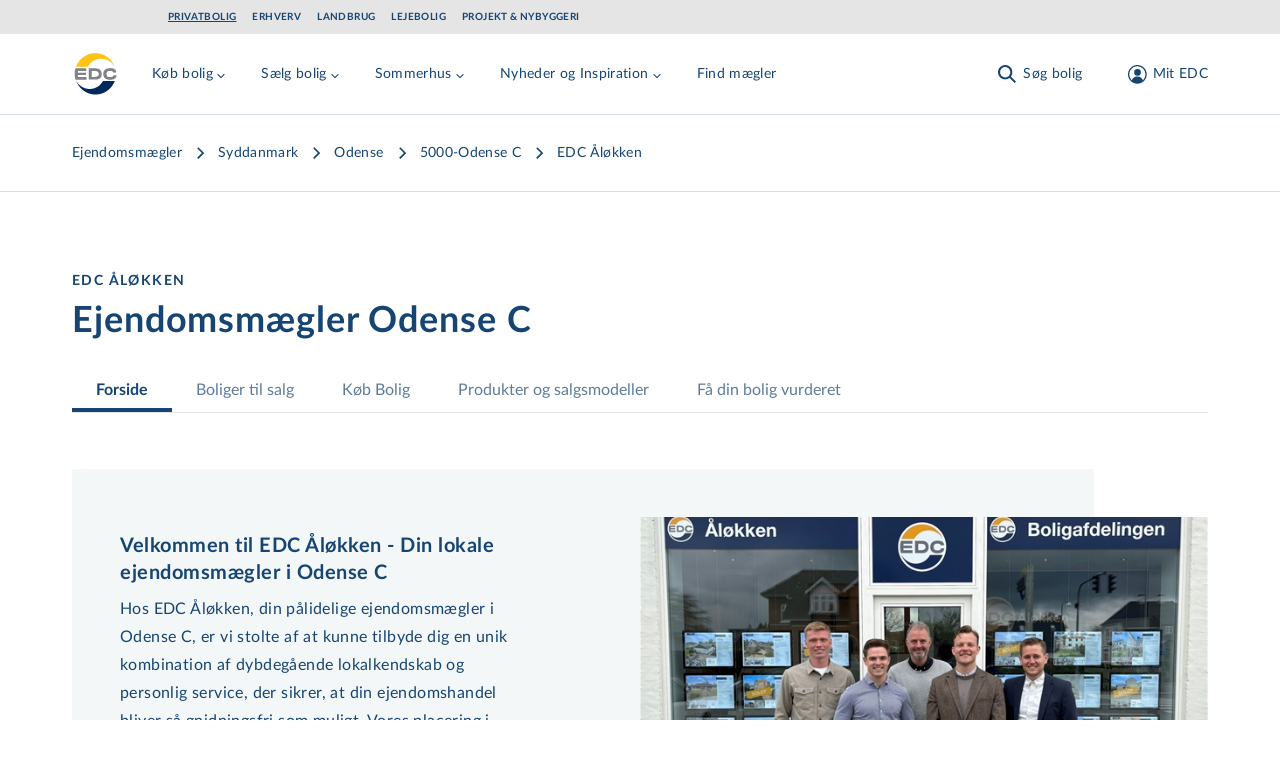

--- FILE ---
content_type: text/html; charset=utf-8
request_url: https://www.edc.dk/ejendomsmaegler/odense-c/aaloekken/
body_size: 67043
content:
<!DOCTYPE html>
<html lang="da">

<head>
    <!-- Google Tag Manager -->
<script>!function(){"use strict";function e(e){return function(e){for(var t=0,r=document.cookie.split(";");t<r.length;t++){var n=r[t].split("=");if(n[0].trim()===e)return n[1]}}(e)}function t(e){return localStorage.getItem(e)}function r(e){return window[e]}function n(e,t){var r=document.querySelector(e);return t?null==r?void 0:r.getAttribute(t):null==r?void 0:r.textContent}!function(o,i,a,c,u,l,s,v,d,f,g){var E,I,m,T;try{I=d&&(m=navigator.userAgent,(T=new RegExp("Version/([0-9._]+)(.*Mobile)?.*Safari.*").exec(m))&&parseFloat(T[1])>=16.4)?function(o,i,a){void 0===i&&(i="");var c={cookie:e,localStorage:t,jsVariable:r,cssSelector:n},u=Array.isArray(i)?i:[i];if(o&&c[o])for(var l=c[o],s=0,v=u;s<v.length;s++){var d=v[s],f=a?l(d,a):l(d);if(f)return f}else console.warn("invalid uid source",o)}(d,"_m_cookie",""):void 0}catch(e){console.error(e)}var _=o;_[c]=_[c]||[],_[c].push({"gtm.start":(new Date).getTime(),event:"gtm.js"});var p=i.getElementsByTagName(a)[0],A=I?"&bi="+encodeURIComponent(I):"",N=i.createElement(a),D=I?"kp"+v:v,R=!I&&s?s:"https://ss.edc.dk";N.async=!0,N.src=R+"/"+D+".js?id=GTM-PSRJZ7J"+A,null===(E=p.parentNode)||void 0===E||E.insertBefore(N,p)}(window,document,"script","dataLayer",0,0,"","lgsycyjg","cookie")}();</script>
<!-- End Google Tag Manager -->

    <meta charset="utf-8">
<title>Ejendomsm&#xE6;gler Odense C, &#xC5;l&#xF8;kke All&#xE9; | EDC</title>
<meta name="viewport" content="width=device-width, initial-scale=1.0" />
<meta name="msapplication-TileColor" content="#2b5797">
<meta name="theme-color" content="#ffffff">
<meta name="description" content="EDC &#xC5;l&#xF8;kken. Din lokale ejendomsm&#xE6;gler i Odense C, &#xC5;l&#xF8;kke All&#xE9;. F&#xE5; en tryg bolighandel med korrekt salgsvurdering, flere fremvisninger og hurtigere salg">
<link rel="canonical" href="https://www.edc.dk/ejendomsmaegler/odense-c/aaloekken/" />
<link rel="apple-touch-icon" sizes="180x180" href="/apple-touch-icon.png">
<link rel="manifest" href="/site.webmanifest">
<link rel="mask-icon" color="#5bbad5" href="/safari-pinned-tab.svg">
<meta property="og:type" content="website" />
<meta property="og:site_name" content="Ejendomsm&#xE6;gler - EDC er Danmarks st&#xF8;rste ejendomsm&#xE6;glerk&#xE6;de" />
<meta property="og:url" content="https://www.edc.dk/ejendomsmaegler/odense-c/aaloekken/" />
<meta property="og:title" content="EDC &#xC5;l&#xF8;kken, 500, 5000" />
<meta name="twitter:card" content="summary_large_image" />
<meta name="twitter:title" content="EDC &#xC5;l&#xF8;kken, 500, 5000" />
    <meta property="og:description" content="EDC &#xC5;l&#xF8;kken, 500, &#xC5;l&#xF8;kke Alle 19, 5000" />
    <meta name="twitter:description" content="EDC &#xC5;l&#xF8;kken, 500, &#xC5;l&#xF8;kke Alle 19, 5000" />

    <meta name="twitter:image" content="https://billeder.edc.dk/edcmedia/2024/05-May/24/eedba92a-93ed-4e41-862f-8eb16b3c3d47_Size650x390.jpeg?fit=max&w=1200&h=630" />
        <meta name="twitter:image:alt" content="Billede til EDC &#xC5;l&#xF8;kken" />
	<meta property="og:image" content="https://billeder.edc.dk/edcmedia/2024/05-May/24/eedba92a-93ed-4e41-862f-8eb16b3c3d47_Size650x390.jpeg?fit=max&w=1200&h=630" />
        <meta property="og:image:secure_url" content="https://billeder.edc.dk/edcmedia/2024/05-May/24/eedba92a-93ed-4e41-862f-8eb16b3c3d47_Size650x390.jpeg?fit=max&w=1200&h=630" />


    <link rel="preload" href="/assets/fonts/LatoLatin-Regular.woff2" as="font" type="font/woff2" crossOrigin="anonymous">
<link rel="preload" href="/assets/fonts/LatoLatin-Bold.woff2" as="font" type="font/woff2" crossOrigin="anonymous">
<link rel="preload" href="/assets/fonts/Manus-subset.woff2" as="font" type="font/woff2" crossOrigin="anonymous">
<link rel="preload" as="style" href="/assets/entry-client-e6d37691.css">
<link rel="stylesheet" type="text/css" href="/assets/entry-client-e6d37691.css">
<script type="module" src="/assets/entry-client.77287b8d.js"></script>
<link rel="modulepreload" href="/assets/Footer.1768853687559.js">
<link rel="modulepreload" href="/assets/HtmlText.1768853687559.js">
<link rel="modulepreload" href="/assets/Image.1768853687559.js">
<link rel="modulepreload" href="/assets/image-helpers.1768853687559.js">
<link rel="modulepreload" href="/assets/screens.1768853687559.js">
<link rel="modulepreload" href="/assets/hyphenation.1768853687559.js">
<link rel="modulepreload" href="/assets/HyphenatedText.1768853687559.js">
<link rel="modulepreload" href="/assets/Sprite.1768853687559.js">
<link rel="modulepreload" href="/assets/AnimateHeight.1768853687559.js">
<link rel="modulepreload" href="/assets/LazyAnimatePresence.1768853687559.js">
<link rel="modulepreload" href="/assets/LazyMotionFeatures.1768853687559.js">
<link rel="modulepreload" href="/assets/index.1768853687559.js">
<link rel="modulepreload" href="/assets/index.17688536875592.js">
<link rel="modulepreload" href="/assets/warn-once.1768853687559.js">
<link rel="modulepreload" href="/assets/useMedia.1768853687559.js">
<link rel="modulepreload" href="/assets/Header.1768853687559.js">
<link rel="modulepreload" href="/assets/GlobalHeader.1768853687559.js">
<link rel="modulepreload" href="/assets/useDimensions.1768853687559.js">
<link rel="modulepreload" href="/assets/useIsomorphicLayoutEffect.1768853687559.js">
<link rel="modulepreload" href="/assets/index.17688536875595.js">
<link rel="modulepreload" href="/assets/ResizeObserver.1768853687559.js">
<link rel="modulepreload" href="/assets/NotificationBanner.1768853687559.js">
<link rel="modulepreload" href="/assets/transition.1768853687559.js">
<link rel="modulepreload" href="/assets/render.1768853687559.js">
<link rel="modulepreload" href="/assets/open-closed.1768853687559.js">
<link rel="modulepreload" href="/assets/disposables.1768853687559.js">
<link rel="modulepreload" href="/assets/use-disposables.1768853687559.js">
<link rel="modulepreload" href="/assets/dialog.1768853687559.js">
<link rel="modulepreload" href="/assets/keyboard.1768853687559.js">
<link rel="modulepreload" href="/assets/bugs.1768853687559.js">
<link rel="modulepreload" href="/assets/hidden.1768853687559.js">
<link rel="modulepreload" href="/assets/use-watch.1768853687559.js">
<link rel="modulepreload" href="/assets/description.1768853687559.js">
<link rel="modulepreload" href="/assets/use-outside-click.1768853687559.js">
<link rel="modulepreload" href="/assets/disclosure.1768853687559.js">
<link rel="modulepreload" href="/assets/use-resolve-button-type.1768853687559.js">
<link rel="modulepreload" href="/assets/fetch-json.1768853687559.js">
<link rel="modulepreload" href="/assets/useMutation.esm.1768853687559.js">
<link rel="modulepreload" href="/assets/MediaQuery.1768853687559.js">
<link rel="modulepreload" href="/assets/UserDialog.1768853687559.js">
<link rel="modulepreload" href="/assets/index.17688536875596.js">
<link rel="modulepreload" href="/assets/state.1768853687559.js">
<link rel="modulepreload" href="/assets/index.esm.1768853687559.js">
<link rel="modulepreload" href="/assets/FormFields.1768853687559.js">
<link rel="modulepreload" href="/assets/Input.1768853687559.js">
<link rel="modulepreload" href="/assets/FormError.1768853687559.js">
<link rel="modulepreload" href="/assets/useId.1768853687559.js">
<link rel="modulepreload" href="/assets/Checkbox.1768853687559.js">
<link rel="modulepreload" href="/assets/EmailInput.1768853687559.js">
<link rel="modulepreload" href="/assets/validation-rules.1768853687559.js">
<link rel="modulepreload" href="/assets/index.17688536875598.js">
<link rel="modulepreload" href="/assets/Signup.1768853687559.js">
<link rel="modulepreload" href="/assets/utils.1768853687559.js">
<link rel="modulepreload" href="/assets/Wizard.1768853687559.js">
<link rel="modulepreload" href="/assets/FormTitle.1768853687559.js">
<link rel="modulepreload" href="/assets/usePrevious.1768853687559.js">
<link rel="modulepreload" href="/assets/PasswordInput.1768853687559.js">
<link rel="modulepreload" href="/assets/FormSubmissionError.1768853687559.js">
<link rel="modulepreload" href="/assets/ApiErrorMessage.1768853687559.js">
<link rel="modulepreload" href="/assets/PickAgencyInput.1768853687559.js">
<link rel="modulepreload" href="/assets/useQuery.esm.1768853687559.js">
<link rel="modulepreload" href="/assets/useBaseQuery.esm.1768853687559.js">
<link rel="modulepreload" href="/assets/comboBoxElements.1768853687559.js">
<link rel="modulepreload" href="/assets/use-tracked-pointer.1768853687559.js">
<link rel="modulepreload" href="/assets/match-sorter.esm.1768853687559.js">
<link rel="modulepreload" href="/assets/extends.1768853687559.js">
<link rel="modulepreload" href="/assets/ZipCodeInput.1768853687559.js">
<link rel="modulepreload" href="/assets/PhoneNumberInput.1768853687559.js">
<link rel="modulepreload" href="/assets/Disclaimer.1768853687559.js">
<link rel="modulepreload" href="/assets/ConsentInput.1768853687559.js">
<link rel="modulepreload" href="/assets/FullNameInput.1768853687559.js">
<link rel="modulepreload" href="/assets/FormContainer.1768853687559.js">
<link rel="modulepreload" href="/assets/Modal.1768853687559.js">
<link rel="modulepreload" href="/assets/ForgotPasswordForm.1768853687559.js">
<link rel="modulepreload" href="/assets/ConfirmedSubmitMessage.1768853687559.js">
<link rel="modulepreload" href="/assets/EmailStep.1768853687559.js">
<link rel="modulepreload" href="/assets/atomStorageKeys.1768853687559.js">
<link rel="modulepreload" href="/assets/useMenuCounter.1768853687559.js">
<link rel="modulepreload" href="/assets/popover.1768853687559.js">
<link rel="modulepreload" href="/assets/downshift.esm.1768853687559.js">
<link rel="modulepreload" href="/assets/index.17688536875594.js">
<link rel="modulepreload" href="/assets/tslib.es6.1768853687559.js">
<link rel="modulepreload" href="/assets/useLockBodyScroll.1768853687559.js">
<link rel="modulepreload" href="/assets/index.176885368755911.js">
<link rel="modulepreload" href="/assets/getZipCodeParam.1768853687559.js">
<link rel="modulepreload" href="/assets/useSearchParams.1768853687559.js">
<link rel="modulepreload" href="/assets/Logo.1768853687559.js">
<link rel="modulepreload" href="/assets/local-agency-pages-tabs-menu.1768853687559.js">
<link rel="icon" type="image/svg+xml" href="/assets/favicon.svg">

    
</head>
<body class="theme-privat">
<div id="app-banner"></div>

<!-- Google Tag Manager (noscript) -->
<noscript><iframe src="https://ss.edc.dk/ns.html?id=GTM-PSRJZ7J" height="0" width="0" style="display:none;visibility:hidden"></iframe></noscript>
<!-- End Google Tag Manager (noscript) -->

<div id="root" class="grid min-h-screen grid-rows-layout">
    <header data-module="Header" class="sticky top-0 lg:top-[-2.125rem] max-w-screen z-40" data-id="2041f185b98d3e67"><a href="#main" class="skip-link focus-outline z-50 mx-auto max-w-screen-xl bg-secondary-light p-4 text-center">Gå til hovedindhold</a><div class="hidden bg-grey erhverv:bg-primary lg:flex lg:items-center"><div class=" gap-4 overflow-x-auto bg-grey erhverv:bg-primary container grid grid-cols-12 items-center md:px-6 lg:px-8"><ul class="col-span-12 flex flex-row flex-wrap py-3 md:col-span-10 lg:col-start-2 lg:py-2"><li><a href="/" class="focus-outline block py-1 px-2 text-primary hover:text-hover hover:opacity-100 erhverv:text-secondary erhverv:hover:text-white text-xs font-bold uppercase leading-none tracking-wider md:px-0 lg:text-xxs mr-4 underline">Privatbolig</a></li><li><a href="/erhverv/" class="focus-outline block py-1 px-2 text-primary hover:text-hover hover:opacity-100 erhverv:text-secondary erhverv:hover:text-white text-xs font-bold uppercase leading-none tracking-wider md:px-0 lg:text-xxs mr-4 opacity-50 lg:opacity-100">Erhverv</a></li><li><a href="/landbrug/" class="focus-outline block py-1 px-2 text-primary hover:text-hover hover:opacity-100 erhverv:text-secondary erhverv:hover:text-white text-xs font-bold uppercase leading-none tracking-wider md:px-0 lg:text-xxs mr-4 opacity-50 lg:opacity-100">Landbrug</a></li><li><a href="/leje/" class="focus-outline block py-1 px-2 text-primary hover:text-hover hover:opacity-100 erhverv:text-secondary erhverv:hover:text-white text-xs font-bold uppercase leading-none tracking-wider md:px-0 lg:text-xxs mr-4 opacity-50 lg:opacity-100">Lejebolig</a></li><li><a href="/projekt/" class="focus-outline block py-1 px-2 text-primary hover:text-hover hover:opacity-100 erhverv:text-secondary erhverv:hover:text-white text-xs font-bold uppercase leading-none tracking-wider md:px-0 lg:text-xxs opacity-50 lg:opacity-100">Projekt &amp; Nybyggeri</a></li></ul></div></div><div style="transform:translateY(undefined) translateZ(0)"><div class="bg-white text-primary md:border-b md:border-secondary-dusty"><div class="container pr-2 lg:pr-8 flex items-start justify-between py-4"><div class="flex w-fit lg:mr-8" style="min-height:48px;min-width:48px"><a href="/" class="focus-outline inline-block align-middle" aria-label="Private"><svg width="48" height="48" viewBox="0 0 48 48" focusable="false" class="h-12 w-12"><path fill="#FFF" d="M23.824.003C10.668.003.004 10.668.004 23.824c0 13.156 10.664 23.821 23.82 23.821s23.821-10.665 23.821-23.82C47.645 10.667 36.98.002 23.825.002z"></path><path fill="#808285" d="M16.87 29.586v-11.29h5.794c1.138 0 2.017.052 2.69.208.673.103 1.293.362 1.81.621.829.466 1.45 1.14 1.915 1.968.466.88.673 1.864.673 3.004 0 1.087-.207 2.02-.621 2.848a4.063 4.063 0 01-1.863 1.864c-.517.31-1.086.466-1.707.621-.62.104-1.604.156-2.897.156h-5.795zm5.225-8.648h-2.328v5.955h2.328c1.655 0 2.845-.207 3.57-.673.724-.466 1.138-1.191 1.138-2.227 0-1.036-.414-1.76-1.19-2.279-.776-.57-1.966-.776-3.518-.776zm15.727 8.855c-2.12 0-3.725-.518-4.863-1.502-1.138-1.035-1.707-2.485-1.707-4.35 0-1.812.62-3.262 1.81-4.298s2.898-1.553 5.07-1.553c2.122 0 3.829.414 4.967 1.45.414.362.724.828.931 1.398.156.466.31.984.26 1.553h-3.105c-.052-.31-.103-.466-.362-.725-.259-.31-.88-.621-1.345-.725a7.661 7.661 0 00-1.604-.155c-1.086 0-1.914.155-2.535.725-.62.57-.88 1.45-.88 2.434 0 .984.31 1.812.88 2.33.569.518 1.449.673 2.587.673.62 0 1.19 0 1.707-.103.414-.104.828-.207 1.138-.466.362-.311.517-.673.57-1.243h3.103c0 1.398-.414 2.537-1.397 3.21-1.241.984-2.948 1.347-5.225 1.347zM6.678 18.297h7.656v2.64H6.057c-.104.57-.155 1.192-.207 1.761h8.07v2.383H5.799c.052.621.104 1.19.207 1.812h8.485v2.745H3.47a21.02 21.02 0 01-.776-5.697v-1.45c.103-1.398.31-2.796.673-4.143v-.207l3.31.156z"></path><path fill="#FEC315" d="M23.35 3.091c8.974 0 16.615 5.9 19.487 14.116-2.513-5.056-7.692-8.585-13.59-8.585-5.743 0-10.717 3.265-13.332 8.111H4.017C6.992 8.78 14.53 3.091 23.35 3.091"></path><path fill="#002A5C" d="M42.837 30.914c-2.974 7.976-10.513 13.643-19.333 13.643-8.974 0-16.615-5.877-19.487-14.116 2.564 5.09 7.744 8.554 13.641 8.554 5.744 0 10.77-3.254 13.333-8.081h11.846z"></path></svg></a></div><nav class="flex h-full w-full items-center justify-end md:justify-between"><div class="flex h-full items-center overflow-hidden lg:-ml-1 lg:pl-1" style="min-height:48px"><div class="hidden items-center lg:flex xl:hidden"><button class="focus-outline mr-2 hidden p-2 hover:text-hover sm:pl-0 lg:inline-block xl:hidden" aria-label="Menu" data-testid="menu-tablet"><svg width="24" height="24" viewBox="0 0 24 24" focusable="false"><g fill="currentColor"><path d="M4.222 2.808l16.97 16.97-1.414 1.414-16.97-16.97z" class="burger-top !origin-center"></path><path d="M4.222 2.808l16.97 16.97-1.414 1.414-16.97-16.97z" class="burger-middle !origin-center"></path><path d="M2.808 19.778l16.97-16.97 1.414 1.414-16.97 16.97z" class="burger-bottom !origin-center"></path></g></svg></button><div style="overflow:visible;white-space:normal"></div></div><div class="hidden whitespace-nowrap xl:block"><div style="opacity:1;white-space:normal;transform:translateX(none) translateZ(0)"><div><div class="mr-4 inline-block lg:mr-8" data-headlessui-state=""><button class="focus-outline py-2 text-sm tracking-wide text-primary hover:text-hover" data-attr="menu-button" type="button" aria-expanded="false" data-headlessui-state=""><span class="flex items-center">Køb bolig<svg class="mt-1 h-4 w-4 transition-transform duration-200"><use xlink:href="/assets/sprites-91357f84.svg#arrow-menu-down"></use></svg></span></button></div><div class="mr-4 inline-block lg:mr-8" data-headlessui-state=""><button class="focus-outline py-2 text-sm tracking-wide text-primary hover:text-hover" data-attr="menu-button" type="button" aria-expanded="false" data-headlessui-state=""><span class="flex items-center">Sælg bolig<svg class="mt-1 h-4 w-4 transition-transform duration-200"><use xlink:href="/assets/sprites-91357f84.svg#arrow-menu-down"></use></svg></span></button></div><div class="mr-4 inline-block lg:mr-8" data-headlessui-state=""><button class="focus-outline py-2 text-sm tracking-wide text-primary hover:text-hover" data-attr="menu-button" type="button" aria-expanded="false" data-headlessui-state=""><span class="flex items-center">Sommerhus<svg class="mt-1 h-4 w-4 transition-transform duration-200"><use xlink:href="/assets/sprites-91357f84.svg#arrow-menu-down"></use></svg></span></button></div><div class="mr-4 inline-block lg:mr-8" data-headlessui-state=""><button class="focus-outline py-2 text-sm tracking-wide text-primary hover:text-hover" data-attr="menu-button" type="button" aria-expanded="false" data-headlessui-state=""><span class="flex items-center">Nyheder og Inspiration<svg class="mt-1 h-4 w-4 transition-transform duration-200"><use xlink:href="/assets/sprites-91357f84.svg#arrow-menu-down"></use></svg></span></button></div><a class="focus-outline mr-4 inline-block py-2 text-sm tracking-wide text-primary hover:text-hover lg:mr-8" href="/ejendomsmaegler/">Find mægler</a></div></div></div></div><div style="overflow:visible" class="block grow"></div><div class="shrink-0 transition-opacity duration-200"><div><div class="flex space-x-2 md:mx-0 md:space-x-8"><div class="hidden lg:flex"><button class="focus-outline h-full p-2 active:text-hover md:px-0 md:hover:text-hover" aria-label="Søg bolig"><span class="flex items-center text-sm leading-none tracking-wide"><svg class="h-6 w-6 md:mr-1"><use xlink:href="/assets/sprites-91357f84.svg#search"></use></svg><span class="hidden whitespace-pre md:inline">Søg bolig</span></span></button></div><div class="lg:hidden"><button class="focus-outline h-full p-2 active:text-hover md:px-0 md:hover:text-hover" aria-label="Søg bolig"><span class="flex items-center text-sm leading-none tracking-wide"><svg class="h-6 w-6 md:mr-1"><use xlink:href="/assets/sprites-91357f84.svg#search"></use></svg><span class="hidden whitespace-pre md:inline">Søg bolig</span></span></button></div><button class="focus-outline h-full p-2 active:text-hover md:px-0 md:hover:text-hover" aria-label="Mit EDC"><span class="flex items-center text-sm leading-none tracking-wide"><svg class="h-6 w-6 lg:ml-2.5 lg:mr-1"><use xlink:href="/assets/sprites-91357f84.svg#profile"></use></svg><span class="hidden whitespace-pre md:inline">Mit EDC</span></span></button><button class="focus-outline p-2 lg:hidden" aria-label="Menu" data-testid="menu-mobile"><svg width="24" height="24" viewBox="0 0 24 24" focusable="false"><g fill="currentColor"><path d="M4.222 2.808l16.97 16.97-1.414 1.414-16.97-16.97z" class="burger-top !origin-center"></path><path d="M4.222 2.808l16.97 16.97-1.414 1.414-16.97-16.97z" class="burger-middle !origin-center"></path><path d="M2.808 19.778l16.97-16.97 1.414 1.414-16.97 16.97z" class="burger-bottom !origin-center"></path></g></svg></button></div></div></div></nav></div></div></div></header><script type="application/json">{"logoLink":{"href":"/","label":"Private"},"divisions":[{"href":"/","label":"Privatbolig","active":true},{"href":"/erhverv/","label":"Erhverv"},{"href":"/landbrug/","label":"Landbrug"},{"href":"/leje/","label":"Lejebolig"},{"href":"/projekt/","label":"Projekt & Nybyggeri"}],"menuItems":[{"title":"Køb bolig","categories":[{"title":"Køb af bolig","links":[{"href":"/bolig/villa/","label":"Villa","target":"_blank"},{"href":"/bolig/andelsbolig/","label":"Andelsbolig"},{"href":"/bolig/ejerlejlighed/","label":"Ejerlejlighed"},{"href":"/bolig/raekkehus/","label":"Rækkehus"},{"href":"/bolig/villalejlighed/","label":"Villalejlighed","target":"_blank"},{"href":"/bolig/landejendom/","label":"Landejendom"}]},{"title":"Øvrige","links":[{"href":"https://www.edc.dk/bolig/sommerhus/","label":"Sommerhus"},{"href":"/bolig/fritidsgrund/","label":"Fritidsgrund"},{"href":"/bolig/helaarsgrund/","label":"Helårsgrund"},{"href":"/koeb-bolig/projektbolig-grunde/","label":"Projektbolig- og grunde"}]},{"title":"Hjælp til køb","links":[{"href":"/koeb-bolig/saadan-koeber-du/","label":"Sådan køber du","target":"_blank"},{"href":"/koeb-bolig/koeberkartotek/","label":"Køberkartotek"},{"href":"/koeb-bolig/koeberraadgivning/","label":"Køberrådgivning"},{"href":"/koeb-bolig/foraeldrekoeb/","label":"Forældrekøb"},{"href":"/koeb-bolig/andelsbolig/","label":"Andelsbolig"},{"href":"/koeb-bolig/laan-og-finansiering/","label":"Lån og finansiering"},{"href":"/koeb-bolig/forsikring/","label":"Forsikring"},{"href":"/koeb-bolig/koeb-i-udlandet/","label":"Køb i udlandet"}]}],"cta":{"description":"Søg blandt alle boliger i Danmark. \nSe de nyeste først.","link":{"href":"/soeg/?pageNr=1&sort=26","label":"Søg blandt alle boliger til salg"},"buttonColor":"primary-blue","buttonSize":"secondary","blockAlignment":"center"}},{"title":"Sælg bolig","categories":[{"title":"Salg af bolig","links":[{"href":"/saelg-bolig/saadan-saelger-du/","label":"Sådan sælger du"},{"href":"/saelg-bolig/bestil-salgstjek/","label":"Bestil Salgstjek"},{"href":"/saelg-bolig/salg-i-udlandet/","label":"Salg i udlandet"},{"href":"/saelg-bolig/faa-et-kvikestimat/","label":"Få et kvikestimat"},{"href":"/saelg-bolig/solgte-ejendomme/","label":"Boligindeks"}]},{"title":"Hjælp til salg","links":[{"href":"/saelg-bolig/salgsproces/","label":"Salgsproces"},{"href":"/koebermatch/","label":"Købermatch"},{"href":"/saelg-bolig/projektraadgivning/","label":"Projektrådgivning"},{"href":"/saelg-bolig/fordele-med-edc/","label":"Fordele med EDC"},{"href":"/koeb-bolig/forsikring/","label":"Forsikring"}]}],"cta":{"description":"Overvejer du at sælge og vil vide, hvad din bolig er værd?","link":{"href":"/saelg-bolig/bestil-salgstjek/","label":"Bestil Salgstjek"},"buttonColor":"aqua","buttonSize":"primary","blockAlignment":"center"}},{"title":"Sommerhus","categories":[{"title":"Sommerhuse","links":[{"href":"/bolig/sommerhus/","label":"Køb sommerhus"},{"href":"/sommerhuse/saelg-dit-sommerhus/","label":"Sælg dit sommerhus"},{"href":"/sommerhuse/lej-et-sommerhus/","label":"Lej et sommerhus"},{"href":"/sommerhuse/udlej-dit-sommerhus/","label":"Udlej dit sommerhus"}]}],"cta":{"description":"Søg blandt alle sommerhuse i Danmark. Se de nyeste først.","link":{"href":"/soeg/?pageNr=1&ejd-typer=5,6&sort=26","label":"Søg blandt alle sommerhuse"},"buttonColor":"aqua","buttonSize":"secondary","blockAlignment":"center"}},{"title":"Nyheder og Inspiration","categories":[{"title":"Nyheder og Inspiration","links":[{"href":"/om-edc/nyt-fra-edc/nyhedsbrev/","label":"Nyhedsbrev"},{"href":"/nyhedsartikler/","label":"Nyhedsartikler"},{"href":"/boliginspiration/","label":"Boliginspiration"},{"href":"/salgspriser/","label":"Historiske salgspriser"}]}]},{"title":"Find mægler","link":{"href":"/ejendomsmaegler/","label":"Find mægler"}}],"login":{"returnUrl":"/ejendomsmaegler/odense-c/aaloekken/","openOnLoad":false,"headline":"Login på Mit EDC","description":"På Mit EDC får du adgang til en masse fordele, når du søger efter en ny bolig eller skal sælge","isActiveForm":false,"moduleName":"Login","hide":false},"signup":{"config":{"id":"7f88b7ae-4b56-4d40-b8c2-c9842f2ed5f2","formId":2956},"consents":[{"name":"CommercialConsent","required":false,"label":"Ja tak, EDC må kontakte mig med tilbud og informationer relateret til ejendomsmarkedet.","checked":false,"disabled":false},{"name":"NewsLetterSubscribe","required":false,"label":"Ja tak, jeg ønsker EDC's nyhedsbrev om ejendomsmarkedet.","checked":false,"disabled":false}],"disclaimer":{"disclaimerTextShort":"<p><br>Jeg giver samtykke til, at EDC-gruppen må anvende mine oplysninger til at kontakte mig med nyheder, informationer, tilbud og markedsføring af ydelser inden for ejendomsrelaterede områder via elektronisk post, herunder e-mail og sms, telefon eller brev. EDC-gruppen videregiver ikke mine oplysninger til tredjemand, og samtykket kan altid tilbagekaldes via <a href=\"mailto:edc@edc.dk\">e-mail</a>.</p>","disclaimerTextLong":"<p><br>EDC-gruppen består af EDC-gruppen a/s, EDC-partner a/s, EDC-holding a/s, Feriepartner Danmark A/S samt de ejendomsmæglerfirmaer og feriehusudlejningsfirmaer, som udgør en del af EDC-kæden og/eller Feriepartner Danmark-kæden.&nbsp;Det er kun selskaberne i EDC-gruppen, som må dele dine oplysninger med hinanden, ligesom det kun er selskaberne i EDC-gruppen, som må kontakte dig, medmindre du specifikt har givet samtykke til kontakt fra EDC-gruppens samarbejdspartnere. Vores nyheder, informationer, tilbud og markedsføring vil især være henvendt til personer, der påtænker at sælge, købe eller udleje en bolig.</p>\n<p>Kommer der fremover andre relevante produktgrupper eller nye måder at kommunikere på, kan EDC-gruppen benytte dette samtykke til at orientere dig og spørge dig, om du ønsker at opdatere dit samtykke eller dine data. EDC-gruppen videregiver ikke dine kontaktoplysninger til personer eller selskaber udenfor EDC-gruppen, medmindre du har givet en forudgående specifik tilladelse hertil.</p>\n<p>Læs yderligere information om, hvordan EDC-gruppen behandler dine <a href=\"/om-edc/politikker/privatlivspolitik/\" title=\"Privatlivspolitik\">personoplysninger</a>. Yderligere information om EDC-kæden kan læses på&nbsp;<a rel=\"noopener\" href=\"/om-edc/\" target=\"_blank\" title=\"Om EDC\">www.edc.dk/om-edc</a>&nbsp;og yderligere information om Feriepartner Danmark-kæden kan læses på&nbsp;<a rel=\"noopener\" href=\"http://www.feriepartner.dk/om-os/\" target=\"_blank\" title=\"Læs mere om feriepartner.dk\">www.feriepartner.dk/om-os/</a>.</p>\n<p>Hvis du ønsker information om de data, EDC-gruppen har om dig og mulighed for at opdatere dine data, kan du henvende dig via <a href=\"mailto:edc@edc.dk\">e-mail</a>.</p>"},"confirmationHeadline":"Tak!","confirmationDescription":"Du er nu oprettet og logget ind. Du har fået en mail med yderligere oplysninger.","contactInfoHeadline":"Tilmeld Mit EDC","contactInfoDescription":"Angiv dine kontaktinformationer","pickAgencyDescription":"Vælg din mægler","emailAndPasswordHeadline":"Tilmeld Mit EDC","emailAndPasswordDescription":"Angiv din mail og ønsket password","features":[{"description":"Samlet overblik over din ejendomshandel","image":{"src":"https://www.edc.dk/media/epkbmdtt/magnifying-glass-chart-light.svg?v=1d909788f112010","alt":""}},{"description":"Adgang til køberkartotek","image":{"src":"https://www.edc.dk/media/a52ajq2x/koeberkartotek.svg?v=1dc36d7e9525d70","alt":""}},{"description":"Attraktive fordele og rabatter","image":{"src":"https://www.edc.dk/media/xgpg5hh3/stars-light.svg?v=1d909788aa7f990","alt":""}}],"moduleName":"Signup","hide":false},"search":{"caseSearchUrl":"/soeg/"},"searchQueryKeys":{"polygonarea":"n-omr","municipal":"kommune","zipcode":"postnr","citylocation":"stednavn","streetname":"vej","agency":"maegler"},"searchIdKey":"searchId","savedSearchesUrl":"/mit-edc/gemte-soegninger/","buyersProfileFormId":"","fixedHeader":false,"forgotPassword":{"config":{"id":"160a4756-fb80-4cd0-8cb4-d9857d287e39","formId":3263,"view":"embedded"},"confirmationHeadline":"Sådan! ","confirmationDescription":"<p>Vi har sendt en mail med din nye adgangskode til Mit EDC.</p>\n<p>Din adgangskode er sendt til: <strong>$email</strong></p>","forgotPasswordHeadline":"Har du glemt din adgangskode?","forgotPasswordDescription":"<p>Indtast din mail og få tilsendt en ny adgangskode.</p>","moduleName":"ForgotPasswordForm","hide":false},"paramsToClearOnAuthorization":["auth","ReturnUrl","customerCaseId"],"notification":"","resultCountTitleTemplate":"$resultCount af $totalCount boliger","centeredContent":true,"moduleName":"Header","hide":false}</script>
    <main id="main" class="max-w-screen">
        
    	<div data-server-module="SeoBreadcrumbs" class="border-b border-secondary-dusty bg-white lg:py-5"><div class="container md:grid md:grid-cols-12 md:gap-4"><div class="overflow-auto py-2 md:col-span-10 md:col-start-1"><nav aria-label="Brødkrummer"><ul class="flex" itemscope="" itemType="http://schema.org/BreadcrumbList"><li itemProp="itemListElement" class="flex items-center whitespace-nowrap" itemscope="" itemType="http://schema.org/ListItem"><a itemProp="item" class="style-paragraph-sm lg:style-paragraph hover:text-hover erhverv:text-business-azure-green erhverv:hover:text-business-brand-blue" href="/ejendomsmaegler/"><span itemProp="name">Ejendomsmægler</span><meta content="1" itemProp="position"/></a></li><li itemProp="itemListElement" class="flex items-center whitespace-nowrap" itemscope="" itemType="http://schema.org/ListItem"><svg class="mx-1 h-4 w-4 flex-none lg:mx-2 lg:h-5 lg:w-5 lg:pt-0" aria-hidden="true"><use xlink:href="/assets/sprites-91357f84.svg#arrow-right"></use></svg><a itemProp="item" class="style-paragraph-sm lg:style-paragraph hover:text-hover erhverv:text-business-azure-green erhverv:hover:text-business-brand-blue" href="/ejendomsmaegler/syddanmark/"><span itemProp="name">Syddanmark</span><meta content="2" itemProp="position"/></a></li><li itemProp="itemListElement" class="flex items-center whitespace-nowrap" itemscope="" itemType="http://schema.org/ListItem"><svg class="mx-1 h-4 w-4 flex-none lg:mx-2 lg:h-5 lg:w-5 lg:pt-0" aria-hidden="true"><use xlink:href="/assets/sprites-91357f84.svg#arrow-right"></use></svg><a itemProp="item" class="style-paragraph-sm lg:style-paragraph hover:text-hover erhverv:text-business-azure-green erhverv:hover:text-business-brand-blue" href="/ejendomsmaegler/odense/"><span itemProp="name">Odense</span><meta content="3" itemProp="position"/></a></li><li itemProp="itemListElement" class="flex items-center whitespace-nowrap" itemscope="" itemType="http://schema.org/ListItem"><svg class="mx-1 h-4 w-4 flex-none lg:mx-2 lg:h-5 lg:w-5 lg:pt-0" aria-hidden="true"><use xlink:href="/assets/sprites-91357f84.svg#arrow-right"></use></svg><a itemProp="item" class="style-paragraph-sm lg:style-paragraph hover:text-hover erhverv:text-business-azure-green erhverv:hover:text-business-brand-blue" href="/ejendomsmaegler/5000-odense-c/"><span itemProp="name">5000-Odense C</span><meta content="4" itemProp="position"/></a></li><li itemProp="itemListElement" class="flex items-center whitespace-nowrap" itemscope="" itemType="http://schema.org/ListItem"><svg class="mx-1 h-4 w-4 flex-none lg:mx-2 lg:h-5 lg:w-5 lg:pt-0" aria-hidden="true"><use xlink:href="/assets/sprites-91357f84.svg#arrow-right"></use></svg><a itemProp="item" class="style-paragraph-sm lg:style-paragraph hover:text-hover erhverv:text-business-azure-green erhverv:hover:text-business-brand-blue" href="/ejendomsmaegler/odense-c/aaloekken" aria-current="page"><span itemProp="name">EDC Åløkken</span><meta content="5" itemProp="position"/></a></li></ul></nav></div></div></div>


    	<div data-module="AgencyNavigation" data-id="9f8e37f3a4cea9ba"><!--$--><div class="container mt-10 mb-6 md:mt-20 md:mb-14"><div class="flex w-full flex-col justify-center"><div><h2 class="style-label pb-1.5">EDC Åløkken</h2><h1 class="style-h1 mb-8">Ejendomsmægler Odense C</h1></div><div id="agencyTabsMenu" class="overflow-x-auto bg-white -mx-6 lg:mx-0" style="margin-top:0"><div class="bg-white"><nav class="flex w-full whitespace-nowrap"><ul class="flex grow scroll-auto whitespace-nowrap border-b border-grey first:pl-6 lg:first:pl-0"><li class="relative px-6 pb-1.5 border-b-4 border-primary font-bold text-primary"><a href="/ejendomsmaegler/odense-c/aaloekken/" aria-current="page">Forside</a></li><li class="relative px-6 pb-1.5 border-b-4 border-transparent text-primary-dusty erhverv:text-business-pigeon-blue-light"><a href="/ejendomsmaegler/odense-c/aaloekken/boliger-til-salg/">Boliger til salg</a></li><li class="relative px-6 pb-1.5 border-b-4 border-transparent text-primary-dusty erhverv:text-business-pigeon-blue-light"><a href="/ejendomsmaegler/odense-c/aaloekken/koeb-bolig/">Køb Bolig</a></li><li class="relative px-6 pb-1.5 border-b-4 border-transparent text-primary-dusty erhverv:text-business-pigeon-blue-light"><a href="/ejendomsmaegler/odense-c/aaloekken/produkter-og-salgsmodeller/">Produkter og salgsmodeller</a></li><li class="relative px-6 pb-1.5 border-b-4 border-transparent text-primary-dusty erhverv:text-business-pigeon-blue-light"><a href="/ejendomsmaegler/odense-c/aaloekken/faa-din-bolig-vurderet/">Få din bolig vurderet</a></li></ul></nav></div></div></div></div><!--/$--></div><script type="application/json">{"heading":"Ejendomsmægler Odense C","subheading":"EDC Åløkken","links":[{"href":"/ejendomsmaegler/odense-c/aaloekken/","label":"Forside","active":true,"h1":"Ejendomsmægler Odense C","h2":"EDC Åløkken"},{"href":"/ejendomsmaegler/odense-c/aaloekken/boliger-til-salg/","label":"Boliger til salg","target":"_self","active":false,"h1":"Boliger til salg i Odense C","h2":"Find din drømmebolig i Odense C","h3":"Stort udvalg af boliger til salg - Villa, lejlighed, rækkehus"},{"href":"/ejendomsmaegler/odense-c/aaloekken/koeb-bolig/","label":"Køb Bolig","target":"_self","active":false,"h1":"Køb Bolig i Odense C","h2":"Gode råd om boligkøb | EDC Åløkken","h3":""},{"href":"/ejendomsmaegler/odense-c/aaloekken/produkter-og-salgsmodeller/","label":"Produkter og salgsmodeller","target":"_self","active":false,"h1":"Produkter og Salgsmodeller","h2":" Vil du sælge din bolig?","h3":" - tips og rådgivning til salg af bolig"},{"href":"/ejendomsmaegler/odense-c/aaloekken/faa-din-bolig-vurderet/","label":"Få din bolig vurderet","target":"_self","active":false,"h1":"","h2":"","h3":""}],"moduleName":"AgencyNavigation","hide":false}</script>


<div class="space-y-14 mb-14 md:mb-20 lg:space-y-30" data-layout="content">
    	<div data-module="AgencyInfo" data-id="c575db0d4e407416"><!--$--><section class="container mb-10 h-auto px-0 md:px-4 lg:grid lg:px-8"><div class="flex flex-col md:relative md:col-span-8 md:col-start-1 md:flex-row"><div class="relative order-1 mx-4 md:order-2 md:mx-0 md:grid md:w-full md:grid-cols-10"><div class="-mt-10 md:col-span-9 lg:mt-0"><div class="min-h-[22rem] md:min-h-[32rem] lg:min-h-[34rem] 2xl:min-h-[44rem] relative w-full bg-secondary-light md:grid md:grid-cols-12"><div class="m-10 md:col-span-6 md:m-12"><div class="whitespace-pre-line"><h2 class="style-h2 lg:style-h1 mb-4 whitespace-pre-wrap"></h2><div class="prose"><h3>Velkommen til EDC Åløkken - Din lokale ejendomsmægler i Odense C</h3><p>Hos EDC Åløkken, din pålidelige ejendomsmægler i Odense C, er vi stolte af at kunne tilbyde dig en unik kombination af dybdegående lokalkendskab og personlig service, der sikrer, at din ejendomshandel bliver så gnidningsfri som muligt. Vores placering i hjertet af Odense C betyder, at vi ikke blot er tæt på dig geografisk, men også at vi har fingeren på pulsen, når det kommer til lokale tendenser og muligheder på ejen­doms­mar­ke­det.</p><p>Med over 50 års erfaring kombineret med en frisk og innovativ tilgang til boligsalg, står vi klar til at hjælpe dig, uanset om du er på udkig efter dit drømmehjem, eller ønsker at sælge din nuværende bolig. Vores team af dedikerede mæglere hos EDC Åløkken sætter en ære i at yde en service, hvor tillid, gen­nem­sig­tig­hed og faglighed er i højsædet.</p><h3>2 afdelinger i én butik - Bo­ligaf­de­lin­gen og Lej­lig­heds­af­de­lin­gen!</h3><p>Bo­ligaf­de­lin­gen: Hos EDC Åløkken, din foretrukne ejendomsmægler i Odense C, er vi stolte af vores team, som er sammensat af medarbejdere med både dyb erfaring og frisk dynamik. Vores boligafdeling består af Frank og Kåre, som tilsammen bringer næsten et halvt århundredes erfaring med sig. Deres indsigt i boligmarkedet er uvurderlig, og de forstår virkelig, hvad der driver priserne og kundernes beslutninger. De suppleres af Kasper, hvis ungdommelige energi og nye perspektiver sikrer, at vi altid er et skridt foran og klar til at tænke ud af boksen.</p><p>Lej­lig­heds­af­de­lin­gen: I vores lej­lig­heds­af­de­ling finder du Martin, Rasmus og Louie som har specialiseret sig i salg af ejer­lej­lig­he­der. Dette dedikerede team har en dybdegående forståelse for ejer­lej­lig­heds­mar­ke­det i Odense C, og deres kendskab til byens ejerforeninger gør dem i stand til at tilbyde en skræddersyet service, der maksimerer dine chancer for et hurtigt og fordelagtigt salg.</p><h3>Vores tilgang til boligsalg og køb</h3><p>Hos EDC Åløkken, din lokale ejendomsmægler i Odense C, er vi drevet af ønsket om at skabe trygge og succesfulde bolighandler for alle vores kunder. For os betyder det mere end blot at formidle en handel; det handler om at forstå og imødekomme dine individuelle behov og ønsker, uanset om du er køber eller sælger.</p><p>Vi erkender, at hvert boligsalg og -køb er unikt, og det reflekteres i vores tilgang. Ved at lytte opmærksomt og være lydhøre over for dine spørgsmål og bekymringer, sikrer vi, at du føler dig både tryg og velinformeret gennem hele processen. Vores team af erfarne mæglere og energiske nytilkomne arbejder tæt sammen for at tilbyde skræddersyede løsninger, der matcher netop dine behov.</p><p>Vi forstår vigtigheden af klar kommunikation og transparent rådgivning, hvilket er grunden til, at vi sætter en ære i at guide dig gennem hvert trin af din bolighandel med ærlighed og integritet. Uanset om det drejer sig om at finde den rette køber til din ejendom eller hjælpe dig med at navigere i købsprocessen, er vores mål at sikre, at du føler dig tryg ved hver beslutning.</p><h3>Specialister i ejer­lej­lig­he­der</h3><p>Hos EDC Åløkken forstår vi, at ejer­lej­lig­he­der udgør en unik del af ejen­doms­mar­ke­det i Odense C, og derfor har vi dedikeret et helt team til netop denne boligtype. Martin, Rasmus og Louie er vores specialister, når det kommer til ejer­lej ­lig­he­der. Deres ekspertise og indgående kendskab til lokalmarkedet for ejer­lej­lig­he­der sikrer, at du som sælger får den bedst mulige rådgivning og markedsføring af din lejlighed.</p><p>Vores tilgang er baseret på en dyb forståelse for de særlige forhold og tendenser, der kendetegner ejer­lej­lig­heds­mar­ke­det i Odense C. Vi ved, at detaljerne ofte gør forskellen – lige fra kendskab til de enkelte ejer­for­e­nin­gers regler og økonomi til forståelse for, hvad potentielle købere lægger vægt på, når de søger efter deres næste hjem.</p><p>Med EDC Åløkken som din ejendomsmægler får du ikke kun fordel af vores lokale ekspertise, men også af vores omfattende køberkartotek og effektive mar­keds­fø­rings­stra­te­gi­er. Vi arbejder målrettet for at sikre, at din ejerlejlighed bliver præsenteret for de rigtige købere – hurtigt og effektivt. Dette engagement og specialisering betyder, at vi ofte kan opnå hurtigere salg og til bedre priser, hvilket gør hele forskellen for dig som sælger.</p><h3>Hvad gør os anderledes?</h3><p>Hos EDC Åløkken, din foretrukne ejendomsmægler i Odense C, forstår vi, at valget af ejendomsmægler er en stor beslutning. Det, der gør os anderledes, er vores unikke kombination af dybtgående lokalkendskab og evnen til hele tiden at innovere med nye ideer. Vores team kombinerer årtiers erfaring med frisk dynamik og ung ærgerrighed, hvilket sikrer, at vi altid er på forkant med udviklingen på boligmarkedet.</p><p>Vi tror på at skabe langvarige relationer med vores kunder gennem ærlighed, åbenhed og troværdighed. Vores tilgang er altid personlig, og vi stræber efter at forstå netop dine behov og drømme, når det kommer til bolig. Dette engagement i personlig service og vores skræddersyede salgsprocesser sikrer, at du ikke bare er endnu et nummer i rækken, men en værdsat del af EDC Åløkken-familien.</p><h3>Kom forbi til en kop kaffe</h3><p>Hos EDC Åløkken, din lokale ejendomsmægler i Odense C, værdsætter vi det personlige møde. Vi forstår, at en bolighandel er en stor beslutning, og at den rigtige rådgivning og forståelse for dine ønsker og behov er afgørende. Derfor inviterer vi dig hjerteligt til at komme forbi vores kontor til en god kop kaffe og en uforpligtende snak om dine boligdrømme.</p><p>Uanset om du overvejer at sælge din bolig, er nysgerrig efter at kende dens aktuelle værdi, eller du leder efter dit næste hjem, står vi klar til at lytte og vejlede dig. Vores erfaring og lokalkendskab betyder, at vi kan give dig indsigt og rådgivning, der er skræddersyet netop til dig og din situation.</p><h3>Kontakt EDC Åløkken</h3><p>Er du klar til at tage det første skridt mod en tryg og velinformeret bolighandel? Hos EDC Åløkken, din lokale ejendomsmægler i Odense C, er vi altid klar til at assistere dig med dit boligsalg eller -køb. Vi forstår, at processen kan virke overvældende, men med vores erfaring og dedikation sikrer vi, at du føler dig støttet gennem hvert trin.</p><p>For at komme i kontakt med os, kan du besøge vores kontor i hjertet af Odense C på Åløkke Allé 19, ringe til os på tlf. 66149143, eller sende en e-mail på 500@edc.dk. Vi værdsætter muligheden for at møde dig personligt, forstå dine unikke behov og diskutere, hvordan vi kan hjælpe dig bedst muligt. Vores team af engagerede mæglere står klar til at tilbyde dig en uforpligtende snak og en gratis salgsvurdering.</p><p>Hos EDC Åløkken er vi ikke bare din ejendomsmægler – vi er din partner i bolighandlen. Vores commitment til ærlighed, faglighed og personlig service er, hvad der adskiller os fra resten. Lad os hjælpe dig med at gøre din boligdrøm til virkelighed.</p><p>Vi glæder os til at høre fra dig og byde dig velkommen hos EDC Åløkken – din foretrukne ejendomsmægler i Odense C.</p></div></div></div></div></div></div><div class="relative -z-10 md:absolute md:-top-14 md:right-0 md:z-10 md:w-1/2 lg:-top-4 xl:-top-4"><div class="aspect-w-16 aspect-h-11 relative w-full md:aspect-w-3 md:aspect-h-2"><div class="child-fill md:translate-y-16 child-fill absolute inset-0 h-full md:relative md:translate-y-16 md:opacity-100 md:transition md:duration-500"><span class="absolute inset-0 h-full w-full bg-cover bg-center" style="background-size:cover;background-position:center;background-image:url(https://billeder.edc.dk/edcmedia/2024/05-May/24/eedba92a-93ed-4e41-862f-8eb16b3c3d47_Size650x390.jpeg?auto=compress%2Cformat&amp;fit=crop&amp;w=64&amp;h=64&amp;dpr=1&amp;q=50&amp;blur=64)"></span><img decoding="async" alt="" src="[data-uri]" draggable="false" class="absolute inset-0 h-full w-full object-center transition-opacity duration-200 opacity-0 object-cover"/></div></div></div></div></section><!--/$--></div><script type="application/json">{"text":"<h3>Velkommen til EDC Åløkken - Din lokale ejendomsmægler i Odense C</h3>\n<p>Hos EDC Åløkken, din pålidelige ejendomsmægler i Odense C, er vi stolte af at kunne tilbyde dig en unik kombination af dybdegående lokalkendskab og personlig service, der sikrer, at din ejendomshandel bliver så gnidningsfri som muligt. Vores placering i hjertet af Odense C betyder, at vi ikke blot er tæt på dig geografisk, men også at vi har fingeren på pulsen, når det kommer til lokale tendenser og muligheder på ejendomsmarkedet.</p>\n<p>Med over 50 års erfaring kombineret med en frisk og innovativ tilgang til boligsalg, står vi klar til at hjælpe dig, uanset om du er på udkig efter dit drømmehjem, eller ønsker at sælge din nuværende bolig. Vores team af dedikerede mæglere hos EDC Åløkken sætter en ære i at yde en service, hvor tillid, gennemsigtighed og faglighed er i højsædet.</p>\n<h3>2 afdelinger i én butik - Boligafdelingen og Lejlighedsafdelingen!</h3>\n<p>Boligafdelingen: Hos EDC Åløkken, din foretrukne ejendomsmægler i Odense C, er vi stolte af vores team, som er sammensat af medarbejdere med både dyb erfaring og frisk dynamik. Vores boligafdeling består af Frank og Kåre, som tilsammen bringer næsten et halvt århundredes erfaring med sig. Deres indsigt i boligmarkedet er uvurderlig, og de forstår virkelig, hvad der driver priserne og kundernes beslutninger. De suppleres af Kasper, hvis ungdommelige energi og nye perspektiver sikrer, at vi altid er et skridt foran og klar til at tænke ud af boksen.</p>\n<p>Lejlighedsafdelingen: I vores lejlighedsafdeling finder du Martin, Rasmus og Louie som har specialiseret sig i salg af ejerlejligheder. Dette dedikerede team har en dybdegående forståelse for ejerlejlighedsmarkedet i Odense C, og deres kendskab til byens ejerforeninger gør dem i stand til at tilbyde en skræddersyet service, der maksimerer dine chancer for et hurtigt og fordelagtigt salg.</p>\n<h3>Vores tilgang til boligsalg og køb</h3>\n<p>Hos EDC Åløkken, din lokale ejendomsmægler i Odense C, er vi drevet af ønsket om at skabe trygge og succesfulde bolighandler for alle vores kunder. For os betyder det mere end blot at formidle en handel; det handler om at forstå og imødekomme dine individuelle behov og ønsker, uanset om du er køber eller sælger.</p>\n<p>Vi erkender, at hvert boligsalg og -køb er unikt, og det reflekteres i vores tilgang. Ved at lytte opmærksomt og være lydhøre over for dine spørgsmål og bekymringer, sikrer vi, at du føler dig både tryg og velinformeret gennem hele processen. Vores team af erfarne mæglere og energiske nytilkomne arbejder tæt sammen for at tilbyde skræddersyede løsninger, der matcher netop dine behov.</p>\n<p>Vi forstår vigtigheden af klar kommunikation og transparent rådgivning, hvilket er grunden til, at vi sætter en ære i at guide dig gennem hvert trin af din bolighandel med ærlighed og integritet. Uanset om det drejer sig om at finde den rette køber til din ejendom eller hjælpe dig med at navigere i købsprocessen, er vores mål at sikre, at du føler dig tryg ved hver beslutning.</p>\n<h3>Specialister i ejerlejligheder</h3>\n<p>Hos EDC Åløkken forstår vi, at ejerlejligheder udgør en unik del af ejendomsmarkedet i Odense C, og derfor har vi dedikeret et helt team til netop denne boligtype. Martin, Rasmus og Louie er vores specialister, når det kommer til ejerlejligheder. Deres ekspertise og indgående kendskab til lokalmarkedet for ejerlejligheder sikrer, at du som sælger får den bedst mulige rådgivning og markedsføring af din lejlighed.</p>\n<p>Vores tilgang er baseret på en dyb forståelse for de særlige forhold og tendenser, der kendetegner ejerlejlighedsmarkedet i Odense C. Vi ved, at detaljerne ofte gør forskellen – lige fra kendskab til de enkelte ejerforeningers regler og økonomi til forståelse for, hvad potentielle købere lægger vægt på, når de søger efter deres næste hjem.</p>\n<p>Med EDC Åløkken som din ejendomsmægler får du ikke kun fordel af vores lokale ekspertise, men også af vores omfattende køberkartotek og effektive markedsføringsstrategier. Vi arbejder målrettet for at sikre, at din ejerlejlighed bliver præsenteret for de rigtige købere – hurtigt og effektivt. Dette engagement og specialisering betyder, at vi ofte kan opnå hurtigere salg og til bedre priser, hvilket gør hele forskellen for dig som sælger.</p>\n<h3>Hvad gør os anderledes?</h3>\n<p>Hos EDC Åløkken, din foretrukne ejendomsmægler i Odense C, forstår vi, at valget af ejendomsmægler er en stor beslutning. Det, der gør os anderledes, er vores unikke kombination af dybtgående lokalkendskab og evnen til hele tiden at innovere med nye ideer. Vores team kombinerer årtiers erfaring med frisk dynamik og ung ærgerrighed, hvilket sikrer, at vi altid er på forkant med udviklingen på boligmarkedet.</p>\n<p>Vi tror på at skabe langvarige relationer med vores kunder gennem ærlighed, åbenhed og troværdighed. Vores tilgang er altid personlig, og vi stræber efter at forstå netop dine behov og drømme, når det kommer til bolig. Dette engagement i personlig service og vores skræddersyede salgsprocesser sikrer, at du ikke bare er endnu et nummer i rækken, men en værdsat del af EDC Åløkken-familien.</p>\n<h3>Kom forbi til en kop kaffe</h3>\n<p>Hos EDC Åløkken, din lokale ejendomsmægler i Odense C, værdsætter vi det personlige møde. Vi forstår, at en bolighandel er en stor beslutning, og at den rigtige rådgivning og forståelse for dine ønsker og behov er afgørende. Derfor inviterer vi dig hjerteligt til at komme forbi vores kontor til en god kop kaffe og en uforpligtende snak om dine boligdrømme.</p>\n<p>Uanset om du overvejer at sælge din bolig, er nysgerrig efter at kende dens aktuelle værdi, eller du leder efter dit næste hjem, står vi klar til at lytte og vejlede dig. Vores erfaring og lokalkendskab betyder, at vi kan give dig indsigt og rådgivning, der er skræddersyet netop til dig og din situation.</p>\n<h3>Kontakt EDC Åløkken</h3>\n<p>Er du klar til at tage det første skridt mod en tryg og velinformeret bolighandel? Hos EDC Åløkken, din lokale ejendomsmægler i Odense C, er vi altid klar til at assistere dig med dit boligsalg eller -køb. Vi forstår, at processen kan virke overvældende, men med vores erfaring og dedikation sikrer vi, at du føler dig støttet gennem hvert trin.</p>\n<p>For at komme i kontakt med os, kan du besøge vores kontor i hjertet af Odense C på Åløkke Allé 19, ringe til os på tlf. 66149143, eller sende en e-mail på 500@edc.dk. Vi værdsætter muligheden for at møde dig personligt, forstå dine unikke behov og diskutere, hvordan vi kan hjælpe dig bedst muligt. Vores team af engagerede mæglere står klar til at tilbyde dig en uforpligtende snak og en gratis salgsvurdering.</p>\n<p>Hos EDC Åløkken er vi ikke bare din ejendomsmægler – vi er din partner i bolighandlen. Vores commitment til ærlighed, faglighed og personlig service er, hvad der adskiller os fra resten. Lad os hjælpe dig med at gøre din boligdrøm til virkelighed.</p>\n<p>Vi glæder os til at høre fra dig og byde dig velkommen hos EDC Åløkken – din foretrukne ejendomsmægler i Odense C.</p>","image":{"src":"https://billeder.edc.dk/edcmedia/2024/05-May/24/eedba92a-93ed-4e41-862f-8eb16b3c3d47_Size650x390.jpeg"},"moduleName":"AgencyInfo","hide":false,"translations":{"agency":{"searchButton":"SØG","ratingScore":"{{average}} ud af {{best}}","noRating":"Vi kan desværre ikke vise data for denne butik","agency":"Butik","agency_other":"butikker","searchPlaceholder":"Søg efter by eller navn på butik/medarbejder","complaintsTitle":"Klager","municipality":"Kommune","officesNumber":"{{count}} butikker","googleLink":"Google My Business profil","votes_one":"{{count}} besvarelse","showMap":"Vis Kort","agencyPopupLink":"Lokalmægler side","filter.by":"Vælg boligtype","saveContact":"Gem kontakt","rulesForAgentsTitle":"Regler for ejendomsmæglere","cvr":"CVR","button.pauseVideo":"Sæt video på pause","facebookLink":"Find os på Facebook","title":"Agency Title","expandButton":"Læs mere","email":"E-mail","customerRating":"Kundeanbefaling","noEmployeeResultsDescription":"Tjek at du har skrevet rigtigt i søgefeltet eller prøv med en anden søgning.","insuranceConditionsTitle":"Forsikringsoplysninger","closeButton":"Læs mindre","agencyTabTitle":"EDC butikker","employee":"Medarbejder","openingHours":"Åbningstider","noAgencyResultsDescription":"Tjek at du har skrevet rigtigt i søgefeltet eller prøv med en anden søgning.","contactInfo":"Kontaktinfo","zipCode":"Postnr","guaranteeTitle":"Garantistillelse","localAgreementsTitle":"Lokale aftaler","phone":"Telefon","agency_one":"Butik","employeeTabTitle":"Medarbejdere","seeMore":"Se mere","routeLink":"Få rutevejledning","showGallery":"Vis Gallery","suggestion":"Butik","votes_other":"{{count}} besvarelser","partnersTitle":"Samarbejdspartnere","noAgencyResultsTitle":"Ingen mæglere matcher dine søgekriterier.","zipCodeGroup":"Postdistrikt","insuranceTitle":"Forsikring","getDirections":"Få rutevejledning","button.playVideo":"Afspil video","openToday":"Åben i dag","noEmployeeResultsTitle":"Ingen medarbejdere matcher dine søgekriterier."},"translation":{"userMenu.mySalesRental_other":"Mine sager","seo.showMap":"Vis kort","userMenu.mySalesRental_zero":"Udlej min bolig","profile.validationMessageDescription_Expired":"Du kan bestille en ny email for at nulstille dit password","ui.itemStatusChecked":"Fuldført","consent.bathroomLabel":"Badeværelse","userMenu.mySalesAgriculture_zero":"Sælg min ejendom","search.courtyard":"Gårdmiljø","search.citylocation":"Stednavn","Agency":"Ejendomsmægler","follow.following":"Følger ({{count}})","search.noresidencerequirement":"Ingen bopælspligt","userMenu.mySalesAgriculture_one":"Mit salg","share.twitter":"Twitter","search.polygonarea":"Nærområde","userMenu.mySalesBusiness_other":"Mine sager","userMenu.followingEstatesBusiness":"Ejendomme jeg følger ({{count}})","days_other":"dage","seo.area":"Område","followedCases.title":"Stop med at følge...","search.ramps":"Ramper","button.unfollowProperty":"Følger","search.min2month":"Min. 2 mdr.","consent.updateConsent":"Opdater samtykke","ui.next":"Næste","profile.resendForgotPasswordEmailError":"Der skete en fejl og vi kunne desværre ikke sende en email","userMenu.savedSearches":"Gemte søgninger ({{count}})","search.atticroom":"Loftrum","profile.validationMessageHeadline_NotFound":"Token til nulstilling af password kan ikke findes","article.teasersLink":"Se alle nyheder","userMenu.followingEstatesPrivate_zero":"Ejendomme jeg følger","share.facebook":"Facebook","search.transactionrental":"Leje","userMenu.followingCasesRental_zero":"Sager jeg følger","followedCases.confirmationButton":"Fjern","profile.logout":"Log ud","search.parentpurchasesuitable":"Forældrekøbsegnet","search.buttonFarming":"Søg landbrug","time.monday":"Mandag","profile.logIn":"Log ind","ui.breadcrumbs":"Brødkrummer","consent.yes":"Ja","share.linkedin":"Linkedin","search.caseprojectsalegroup":"Projekt salg/leje","profile.validationMessageDescription_Invalid":"Token til nulstilling af password er ikke valid","consent.checkboxRequiredError":"Dette felt skal vælges","followedCases.removeError":"Der skete en fejl og vi kunne desværre ikke afmelde. Forsøg evt. igen senere.","municipality.averageDaysListed":"Gennemsnitligt liggetid","search.locationbasedsuggest":"Lokationsbaseret søgning","seo.estateType":"Boligtype","profile.validationMessageHeadline_Expired":"Token til nulstilling er udløbet","findNewBuyer.undo":"Fortryd","search.unlimited":"Ubegrænset","searchModule.buttonAgriculture":"Søg ejendomme","search.maximumValue":"Max","consent.marketing":"marketings","search.laundryroom":"Vaskeri","profile.resendForgotPasswordEmailSuccess":"Nulstillings email afsendt","share.link":"Kopier link","municipality.propertiesForSaleCount_other":"{{count}} ejendomme","consent.kitchenLabel":"Køkken","findNewBuyer.updateMailAgent":"Opdater mailagent","ui.orderMaterialCheck":"Bestil salgstjek","ui.sendBid":"Send bud","userMenu.savedSearches_zero":"Gemte søgninger","search.buttonPrivate":"Søg bolig","search.collapse":"Skjul søgning","searchByAgency.title.plural":"Boliger og ejendomme til salg hos {{agencyName}}$t(searchByAgency.otherAgencies, {\"count\": {{count}} })","profile.validationMessageHeadline_Valid":"Reset token is valid","search.min2year":"Min. 2 år","followedCases.regretButton":"Fortryd","ui.sendMessage":"Send besked","search.placeholder":"Tilføj by, adresse eller kommune","search.furnished":"Møbleret","profile.resetPassword":"Nulstil adgangskode","userMenu.followingCasesBusiness":"Ejendomme jeg følger ({{count}})","search.ports":"Porte","consent.no":"Nej","search.streetname":"Vejnavn","ui.orderQuickEstimate":"Bestil kvikestimat","error.tryAgain":"Prøv igen","profile.create":"Opret profil","article.source":"Kilde","search.elevator":"Elevator","searchModule.button":"Søg boliger","userMenu.mySalesRental_one":"Mine sager","profile.savePassword":"Gem","button.followPropertyPrivate":"Følg bolig","search.expand":"Tilpas søgning","municipality.propertiesForSaleCount_one":"{{count}} Bolig","searchModule.buttonBusiness":"Søg ejendomme","ui.saved":"Gemt","time.tuesday":"Tirsdag","userMenu.benefits":"Mit fordelsunivers","article.teasersTitle":"Andre har også læst","followedCases.descriptionOne":"Er du sikker på, at du vil fjerne","userMenu.followingCasesPrivate_zero":"Sager jeg følger","ui.itemStatusUnChecked":"Ikke fuldendt","search.onlyedcestates":"Kun ejendomme fra EDC","search.licitationoffer":"Licitation/Udbud","days_one":"dag","consent.generalConditionsLabel":"Bolig som helhed","article.readArticle":"Læs artikel","ui.saveChanges":"Gem ændringer","followedCases.descriptionTwo":"Du kan altid følge sagen igen","userMenu.mySalesBusiness_zero":"Bliv kunde","consent.functional":"funktionelle","searchModule.placeholder":"Søg på by, vejnavn eller kommune","search.basementroom":"Kælderrum","userMenu.mySalesPrivate_zero":"Sælg min bolig","ui.menu":"Menu","search.dryingroom":"Tørrerum","share.linkCopied":"Link kopieret","ui.close":"Luk","ui.pickDate":"Vælg en foretrukken dato","search.latest":"Seneste søgninger","followedCases.close":"Luk","follow.following_0":"Følger","userMenu.followingEstatesRental":"Ejendomme jeg følger ({{count}})","userMenu.possibleBuyers_zero":"Mine mulige købere","findBuyerNewSendBuyerForm.submitButton":"Tilmeld","progressbar.label":"Status linje over {{subject}}","municipality.averageSquareMeterPrice":"Gennemsnitlig m² pris","search.regionarea":"Område","profile.forgotPassword":"Glemt adgangskode?","button.followPropertyRental":"Følg bolig","error.message":"Prøv at genindlæse siden","followedCases.successDescriptionTwo":"","search.onlyopenhouse":"Boliger med åbent hus","profile.newPassword":"Ny adgangkode","search.region":"Region","userMenu.mySalesBusiness_one":"Mine sager","profile.validationMessageDescription_Valid":"Reset token is valid","search.openhouse":"Boliger med åbent hus","search.allperiods":"Alle","searchByAgency.otherAgencies_one":" og {{count}} anden mægler","profile.dialogHeading":"Tilmeld Mit EDC og få følgende:","userMenu.followingEstatesPrivate":"Ejendomme jeg følger ({{count}})","search.municipal":"Kommune","userMenu.followingCasesRental":"Sager jeg følger ({{count}})","time.wednesday":"Onsdag","time.label":"{{date}} kl. {{time}}","profile.resendForgotPasswordEmail":"Gensend email","userMenu.mySalesAgriculture_other":"Mit salg","search.luxuriousmansion":"Liebhaverejendom","profile.seperatorLabel":"Eller","search.zipcode":"Postnummer","profile.resendForgotPasswordEmailSuccessDescription":"Emailen er sendt til din mailadresse","followedCases.successDescriptionOne":"Du vil ikke længere modtage besked om ændringer på sagen. Hvis du ønsker det, kan du altid følge sagen igen.","time.saturday":"Lørdag","ui.readMore":"Læs mere","ui.continue":"Fortsæt","share.email":"Email","search.projectsale":"Projektsalg","search.saveSearchMobile":"Gem","userMenu.followingCasesPrivate":"Sager jeg følger ({{count}})","userMenu.followingEstatesAgriculture_zero":"Ejendomme jeg følger","searchModule.buttonRental":"Søg boliger","search.petsallowed":"Husdyr tilladt","consent.statistic":"statistiske","profile.validationMessageHeadline_Invalid":"Token til nulstilling af password er ikke valid","dialog.unsavedChanges":"Dine ændringer vil ikke blive gemt, fortsæt?","search.zipcodegroup":"Postnummer gruppe","consent.dontKnow":"Ved ikke","searchModule.buttonPrivate":"Søg boliger","userMenu.followingCasesAgriculture_zero":"Ejendomme jeg følger","profile.validationMessageDescription_NotFound":"Token til nulstilling af password blev ikke fundet","search.rentprojectsale":"Projektsag","ui.open":"Åben","error.title":"Der skete en fejl","search.zipcodename":"Postdistrikt","profile.settings":"Min profil","search.balcony":"Altan","search.buttonBusiness":"Søg ejendom","time.sunday":"Søndag","search.transactionbuy":"Køb","search.minimumValue":"Min","profile.repeatNewPassword":"Gentag adgangskode","seo.adjustSearch":"Tilpas søgning","profile.name":"Mit EDC","userMenu.possibleBuyers":"Mine mulige købere ({{count}})","time.friday":"Fredag","municipality.propertiesForSaleLinkText":"Boliger til salg","search.doorphone":"Dørtelefon","button.followPropertyAgriculture":"Følg ejendom","userMenu.mySalesPrivate_other":"Mit boligsalg","profile.signUp":"Tilmeld","button.followProperty":"Følg bolig","search.min1year":"Min. 1 år","search.subleaseright":"Fremlejeret","userMenu.followingCasesAgriculture":"Ejendomme jeg følger ({{count}})","followedCases.successTitle":"Sagen er fjernet","search.saveSearch":"Gem søgning","search.saveSearchChange":"Gem ændring","userMenu.followingEstatesRental_zero":"Ejendomme jeg følger","userMenu.mySalesPrivate_one":"Mit boligsalg","profile.oldPassword":"Nuværende adgangskode","search.playground":"Legeplads","userMenu.followingEstatesAgriculture":"Ejendomme jeg følger ({{count}})","ui.first":"Første","ui.charactersLeft":"Tegn tilbage","searchModule.label":"","ui.orderExhibition":"Bestil fremvisning","unsubscribe":"Afmeld","time.thursday":"Torsdag","ui.last":"Sidste","consent.updateCookieConsent":"Opdater cookie-samtykke","article.share":"Del","search.bicyclestorage":"Cykelkælder","search.cases":"EDC Sager","consent.message":"Du skal acceptere {{category}} cookies","ui.previous":"Forrige","searchByAgency.title.single":"Boliger og ejendomme til salg hos {{agencyName}}","searchByAgency.otherAgencies_other":" og {{count}} andre mæglere"}}}</script>
	
<div data-module="SalesCheckFlexForm" data-id="0107cea089a76f6a"><!--$--><section class="embedded-form-container container grid grid-cols-4 gap-4 p-0 md:grid-cols-6 lg:grid-cols-12"><div class="relative col-span-4 bg-secondary-light py-10 pt-15 sm:py-24 md:col-span-6 lg:col-span-12 xl:col-span-10 xl:col-start-2"><div class="m-auto pb-6 sm:p-0 max-w-448 px-8"><div><div role="group" class="relative transition duration-300" aria-labelledby="heading_:0107cea089a76f6aR0: description_:0107cea089a76f6aR0H1:"><div class="mb-10 text-center" id="heading_:0107cea089a76f6aR0:"><span class="style-h2 md:style-h1"><h2 class="mb-2 whitespace-pre-wrap text-center" style="text-align:center">Bestil et Salgstjek</h2></span></div><div class="style-h3 m-auto mt-8 mb-10 text-center" id="description_:0107cea089a76f6aR0H1:"><p style="text-align:center" class="MsoNormal">Bestil et besøg af din lokale EDC-mægler og få en grundig vurdering af din boligs aktuelle værdi.</p></div><div class="mb-3 text-center" id="secondDescription_:0107cea089a76f6aR0H2:"><p>Vi tager samtidig et kig i vores køberkartotek efter potentielle købere til din bolig. Dem sender vi til dig, så du kan følge efterspørgslen. Du kan naturligvis altid afmelde servicen.<br/><br/></p></div><div class=""><form><div class="space-y-2"><div><input type="hidden" hidden="" readonly="" name="address" style="position:fixed;top:1px;left:1px;width:1px;height:0;padding:0;margin:-1px;overflow:hidden;clip:rect(0, 0, 0, 0);white-space:nowrap;border-width:0;display:none" value=""/><div class="relative" data-headlessui-state=""><div class="relative flex flex-col justify-center overflow-hidden"><input name="address" autoComplete="off" placeholder=" " id="headlessui-combobox-input-:0107cea089a76f6aRb93l:" role="combobox" type="text" aria-expanded="false" aria-autocomplete="list" data-headlessui-state="" data-testid="address" class="peer h-14 pt-6 pb-4 pr-4 text-primary placeholder:opacity-0  erhverv:border-business-filled-blue erhverv:hover:border-business-blue-light erhverv:focus:border-primary erhverv:active:border-primary"/><label class="floating-label z-10 font-bold erhverv:text-business-blue-light" id="headlessui-combobox-label-:0107cea089a76f6aRj93l:" data-headlessui-state="">Postnummer og adresse</label></div></div><input type="hidden" name="dawaId"/><input type="hidden" name="zipCode"/><input type="hidden" name="city"/><input type="hidden" name="country"/><input type="hidden" name="streetName"/></div><div><div class=""><div class="relative flex flex-col justify-center overflow-hidden"><input autoComplete="name" customDefaultValue="[object Object]" name="fullName" id="input_:0107cea089a76f6aR5l:" type="text" placeholder="Fulde navn" data-testid="fullName" class="peer h-14 pt-6 pb-4 pr-4 text-primary placeholder:opacity-0  erhverv:border-business-filled-blue erhverv:hover:border-business-blue-light erhverv:focus:border-primary erhverv:active:border-primary" value=""/><label class="floating-label z-10 font-bold erhverv:text-business-blue-light" for="input_:0107cea089a76f6aR5l:">Fulde navn</label></div></div></div><div><div class=""><div class="relative flex flex-col justify-center overflow-hidden"><input name="email" customDefaultValue="[object Object]" id="input_:0107cea089a76f6aR7l:" type="email" placeholder="Mail" data-testid="email" class="peer h-14 pt-6 pb-4 pr-4 text-primary placeholder:opacity-0  erhverv:border-business-filled-blue erhverv:hover:border-business-blue-light erhverv:focus:border-primary erhverv:active:border-primary" value=""/><label class="floating-label z-10 font-bold erhverv:text-business-blue-light" for="input_:0107cea089a76f6aR7l:">Mail</label></div></div></div><div><div class="grid grid-cols-5 gap-2 "><div class="relative col-span-2" data-headlessui-state=""><div class="relative flex flex-col justify-center overflow-hidden"><input name="phonePrefix" autoComplete="tel-country-code" placeholder="Landekode" id="headlessui-combobox-input-:0107cea089a76f6aR9l9l:" role="combobox" type="text" aria-expanded="false" aria-autocomplete="list" data-headlessui-state="" data-testid="phonePrefix" class="peer h-14 pt-6 pb-4 pr-4 text-primary placeholder:opacity-0  erhverv:border-business-filled-blue erhverv:hover:border-business-blue-light erhverv:focus:border-primary erhverv:active:border-primary" value="+45"/><label class="floating-label z-10 font-bold erhverv:text-business-blue-light" id="headlessui-combobox-label-:0107cea089a76f6aRhl9l:" data-headlessui-state="">Landekode</label><button data-testid="combobox-button" id="headlessui-combobox-button-:0107cea089a76f6aRpl9l:" type="button" tabindex="-1" aria-haspopup="listbox" aria-expanded="false" data-headlessui-state=""><svg class="absolute top-1/2 right-3 h-6 w-6 -translate-y-1/2 transition-transform duration-200"><use xlink:href="/assets/sprites-91357f84.svg#arrow-menu-down"></use></svg></button></div><input type="hidden" name="phoneCountryCode" value="DK"/></div><div class="col-span-3"><div class="relative flex flex-col justify-center overflow-hidden"><input autoComplete="tel-local" name="mobileNo" id="input_:0107cea089a76f6aR29l:" type="tel" placeholder="Telefonnummer" data-testid="mobileNo" class="peer h-14 pt-6 pb-4 pr-4 text-primary placeholder:opacity-0  erhverv:border-business-filled-blue erhverv:hover:border-business-blue-light erhverv:focus:border-primary erhverv:active:border-primary" value=""/><label class="floating-label z-10 font-bold erhverv:text-business-blue-light" for="input_:0107cea089a76f6aR29l:">Telefonnummer</label></div></div></div></div><div><div class=""><div class="relative flex flex-col justify-center overflow-hidden"><input readonly="" id="input_:0107cea089a76f6aRbl:" type="text" placeholder="Mægler" class="peer h-14 pt-6 pb-4 pr-4 text-primary placeholder:opacity-0  erhverv:border-business-filled-blue erhverv:hover:border-business-blue-light erhverv:focus:border-primary erhverv:active:border-primary !text-primary-lightBlue hover:border-secondary-dusty focus:border-secondary-dusty active:border-secondary-dusty erhverv:hover:border-business-blue-light erhverv:focus:border-business-blue-light erhverv:active:border-business-blue-light" value="EDC Åløkken - Åløkke Alle 19 (500)"/><label class="floating-label z-10 font-bold erhverv:text-business-blue-light" for="input_:0107cea089a76f6aRbl:">Mægler</label></div></div></div><div><div class="space-y-2 pt-2"><div class="mb-2"><div class="flex"><input id="input_:0107cea089a76f6aR1dl:" class="" type="checkbox" name="consents.CommercialConsent5.checked"/><label class="grow cursor-pointer pl-4 text-sm" for="input_:0107cea089a76f6aR1dl:"><span class="erhverv:text-hover">Ja tak, EDC må kontakte mig med tilbud og informationer relateret til ejen­doms­mar­ke­det. </span></label></div></div><input type="hidden" name="consents.CommercialConsent5.label" value="Ja tak, EDC må kontakte mig med tilbud og informationer relateret til ejendomsmarkedet."/><input type="hidden" name="consents.CommercialConsent5.name" value="CommercialConsent"/><input type="hidden" name="consents.CommercialConsent5.required" value="false"/></div></div><div><div class="space-y-2 pt-2"><div class="mb-2"><div class="flex"><input id="input_:0107cea089a76f6aR1fl:" class="" type="checkbox" name="consents.NewsLetterSubscribe6.checked"/><label class="grow cursor-pointer pl-4 text-sm" for="input_:0107cea089a76f6aR1fl:"><span class="erhverv:text-hover">Ja tak, jeg ønsker EDC&#x27;s nyhedsbrev om ejen­doms­mar­ke­det. </span></label></div></div><input type="hidden" name="consents.NewsLetterSubscribe6.label" value="Ja tak, jeg ønsker EDC&#x27;s nyhedsbrev om ejendomsmarkedet."/><input type="hidden" name="consents.NewsLetterSubscribe6.name" value="NewsLetterSubscribe"/><input type="hidden" name="consents.NewsLetterSubscribe6.required" value="false"/></div></div><div><div class="flex justify-center py-10"><button type="submit" data-zuko-id="salescheck_flexible_notime_next" class="font-sans font-bold transition-colors focus-outline inline-flex items-center justify-center rounded-full text-center text-base py-4 px-4 min-w-[200px]  bg-primary text-white hover:bg-hover erhverv:text-business-gold-light flex-row">Bestil salgstjek</button></div></div><div><div class="pt-10 text-center text-primary-blue erhverv:text-business-blue-light"><input type="hidden" name="disclaimerTextShort" value="&lt;p&gt;Jeg giver samtykke til, at EDC-gruppen må anvende mine oplysninger til at kontakte mig med nyheder, informationer, tilbud og markedsføring af ydelser inden for ejen­doms­re­la­te­re­de områder via elektronisk post, herunder e-mail og sms, telefon eller brev. EDC-gruppen videregiver ikke mine oplysninger til tredjemand, og samtykket kan altid tilbagekaldes via&lt;a href=&quot;mailto:edc@edc.dk&quot;&gt; e-mail&lt;/a&gt;.&lt;/p&gt;"/><div class="prose mx-auto mb-1.5 text-xs leading-xs-relaxed"><p>Jeg giver samtykke til, at EDC-gruppen må anvende mine oplysninger til at kontakte mig med nyheder, informationer, tilbud og markedsføring af ydelser inden for ejen­doms­re­la­te­re­de områder via elektronisk post, herunder e-mail og sms, telefon eller brev. EDC-gruppen videregiver ikke mine oplysninger til tredjemand, og samtykket kan altid tilbagekaldes via<a href="mailto:edc@edc.dk"> e-mail</a>.</p></div><input type="hidden" name="disclaimerTextLong" value="&lt;p&gt;EDC-gruppen består af EDC-gruppen a/s, EDC-partner a/s, EDC-holding a/s, Feriepartner Danmark A/S samt de ejen­doms­mæg­ler­fir­ma­er og fe­ri­e­hus­ud­lej­nings­fir­ma­er, som udgør en del af EDC-kæden og/eller Feriepartner Danmark-kæden. Det er kun selskaberne i EDC-gruppen, som må dele dine oplysninger med hinanden, ligesom det kun er selskaberne i EDC-gruppen, som må kontakte dig, medmindre du specifikt har givet samtykke til kontakt fra EDC-gruppens sam­ar­bejds­part­ne­re. Vores nyheder, informationer, tilbud og markedsføring vil især være henvendt til personer, der påtænker at sælge, købe eller udleje en bolig.&lt;/p&gt;
&lt;p&gt;Kommer der fremover andre relevante produktgrupper eller nye måder at kommunikere på, kan EDC-gruppen benytte dette samtykke til at orientere dig og spørge dig, om du ønsker at opdatere dit samtykke eller dine data. EDC-gruppen videregiver ikke dine kon­tak­top­lys­nin­ger til personer eller selskaber udenfor EDC-gruppen, medmindre du har givet en forudgående specifik tilladelse hertil.&lt;/p&gt;
&lt;p&gt;Læs yderligere information om, hvordan EDC-gruppen behandler dine &lt;a href=&quot;https://www.edc.dk/om-edc/politikker/privatlivspolitik/&quot; title=&quot;Privatlivspolitik&quot;&gt;per­so­nop­lys­nin­ger&lt;/a&gt;. Yderligere information om EDC-kæden kan læses på &lt;a rel=&quot;noopener&quot; href=&quot;https://www.edc.dk/om-edc/&quot; target=&quot;_blank&quot; title=&quot;Om EDC&quot;&gt;www.edc.dk/om-edc&lt;/a&gt; og yderligere information om Feriepartner Danmark-kæden kan læses på &lt;a rel=&quot;noopener&quot; href=&quot;http://www.feriepartner.dk/om-os/&quot; target=&quot;_blank&quot; title=&quot;Læs mere om feriepartner.dk&quot;&gt;www.feriepartner.dk/om-os/&lt;/a&gt;.&lt;/p&gt;
&lt;p&gt;Hvis du ønsker information om de data, EDC-gruppen har om dig og mulighed for at opdatere dine data, kan du henvende dig via &lt;a href=&quot;mailto:edc@edc.dk&quot;&gt;e-mail&lt;/a&gt;.&lt;/p&gt;"/><a class="cursor-pointer text-xs underline hover:text-hover"><span>Læs mere</span></a></div></div></div></form></div></div></div></div></div></section><!--/$--></div><script type="application/json">{"steps":[{"headline":"<h2 class=\"mb-2 whitespace-pre-wrap text-center\" style=\"text-align: center;\">Bestil et Salgstjek</h2>","description":"<p style=\"text-align: center;\" class=\"MsoNormal\">Bestil et besøg af din lokale EDC-mægler og få en grundig vurdering af din boligs aktuelle værdi.</p>","secondDescription":"<p>Vi tager samtidig et kig i vores køberkartotek efter potentielle købere til din bolig. Dem sender vi til dig, så du kan følge efterspørgslen. Du kan naturligvis altid afmelde servicen.<br><br></p>","options":[{"optionTypes":"address","optionProps":{"required":true,"customDefaultValue":{},"checked":false,"disabled":false,"localOnly":false,"useSafeCharactersPattern":false,"isPEBAgencySelector":false,"disableAutoSuggestAgency":false,"sortByZipcode":false,"isFipa":false}},{"optionTypes":"fullName","optionProps":{"required":false,"customDefaultValue":{},"checked":false,"disabled":false,"localOnly":false,"useSafeCharactersPattern":false,"isPEBAgencySelector":false,"disableAutoSuggestAgency":false,"sortByZipcode":false,"isFipa":false}},{"optionTypes":"email","optionProps":{"required":true,"customDefaultValue":{},"checked":false,"disabled":false,"localOnly":false,"useSafeCharactersPattern":false,"isPEBAgencySelector":false,"disableAutoSuggestAgency":false,"sortByZipcode":false,"isFipa":false}},{"optionTypes":"phone","optionProps":{"required":false,"customDefaultValue":{},"checked":false,"disabled":false,"localOnly":false,"useSafeCharactersPattern":false,"isPEBAgencySelector":false,"disableAutoSuggestAgency":false,"sortByZipcode":false,"isFipa":false}},{"optionTypes":"agency","optionProps":{"required":false,"customDefaultValue":{"agencyId":"6c054439-0b27-4aae-b53c-1c45ada93778","agencyName":"EDC Åløkken - Åløkke Alle 19 (500)"},"checked":false,"disabled":false,"localOnly":true,"useSafeCharactersPattern":false,"isPEBAgencySelector":false,"disableAutoSuggestAgency":false,"sortByZipcode":false,"isFipa":false}},{"optionTypes":"consentCheckbox","optionProps":{"required":false,"name":"CommercialConsent","label":"Ja tak, EDC må kontakte mig med tilbud og informationer relateret til ejendomsmarkedet.","checked":false,"disabled":false,"localOnly":false,"useSafeCharactersPattern":false,"isPEBAgencySelector":false,"disableAutoSuggestAgency":false,"sortByZipcode":false,"isFipa":false}},{"optionTypes":"consentCheckbox","optionProps":{"required":false,"name":"NewsLetterSubscribe","label":"Ja tak, jeg ønsker EDC's nyhedsbrev om ejendomsmarkedet.","checked":false,"disabled":false,"localOnly":false,"useSafeCharactersPattern":false,"isPEBAgencySelector":false,"disableAutoSuggestAgency":false,"sortByZipcode":false,"isFipa":false}},{"optionTypes":"button","optionProps":{"required":false,"customDefaultValue":{},"label":"","checked":false,"disabled":false,"zukoId":"salescheck_flexible_notime_next","localOnly":false,"useSafeCharactersPattern":false,"isPEBAgencySelector":false,"disableAutoSuggestAgency":false,"sortByZipcode":false,"isFipa":false}},{"optionTypes":"disclaimer","optionProps":{"required":false,"customDefaultValue":{},"checked":false,"disabled":false,"disclaimerLong":"<p>EDC-gruppen består af EDC-gruppen a/s, EDC-partner a/s, EDC-holding a/s, Feriepartner Danmark A/S samt de ejen­doms­mæg­ler­fir­ma­er og fe­ri­e­hus­ud­lej­nings­fir­ma­er, som udgør en del af EDC-kæden og/eller Feriepartner Danmark-kæden. Det er kun selskaberne i EDC-gruppen, som må dele dine oplysninger med hinanden, ligesom det kun er selskaberne i EDC-gruppen, som må kontakte dig, medmindre du specifikt har givet samtykke til kontakt fra EDC-gruppens sam­ar­bejds­part­ne­re. Vores nyheder, informationer, tilbud og markedsføring vil især være henvendt til personer, der påtænker at sælge, købe eller udleje en bolig.</p>\n<p>Kommer der fremover andre relevante produktgrupper eller nye måder at kommunikere på, kan EDC-gruppen benytte dette samtykke til at orientere dig og spørge dig, om du ønsker at opdatere dit samtykke eller dine data. EDC-gruppen videregiver ikke dine kon­tak­top­lys­nin­ger til personer eller selskaber udenfor EDC-gruppen, medmindre du har givet en forudgående specifik tilladelse hertil.</p>\n<p>Læs yderligere information om, hvordan EDC-gruppen behandler dine <a href=\"https://www.edc.dk/om-edc/politikker/privatlivspolitik/\" title=\"Privatlivspolitik\">per­so­nop­lys­nin­ger</a>. Yderligere information om EDC-kæden kan læses på <a rel=\"noopener\" href=\"https://www.edc.dk/om-edc/\" target=\"_blank\" title=\"Om EDC\">www.edc.dk/om-edc</a> og yderligere information om Feriepartner Danmark-kæden kan læses på <a rel=\"noopener\" href=\"http://www.feriepartner.dk/om-os/\" target=\"_blank\" title=\"Læs mere om feriepartner.dk\">www.feriepartner.dk/om-os/</a>.</p>\n<p>Hvis du ønsker information om de data, EDC-gruppen har om dig og mulighed for at opdatere dine data, kan du henvende dig via <a href=\"mailto:edc@edc.dk\">e-mail</a>.</p>","disclaimerShort":"<p>Jeg giver samtykke til, at EDC-gruppen må anvende mine oplysninger til at kontakte mig med nyheder, informationer, tilbud og markedsføring af ydelser inden for ejen­doms­re­la­te­re­de områder via elektronisk post, herunder e-mail og sms, telefon eller brev. EDC-gruppen videregiver ikke mine oplysninger til tredjemand, og samtykket kan altid tilbagekaldes via<a href=\"mailto:edc@edc.dk\"> e-mail</a>.</p>","localOnly":false,"useSafeCharactersPattern":false,"isPEBAgencySelector":false,"disableAutoSuggestAgency":false,"sortByZipcode":false,"isFipa":false}}]}],"confirmationHeadline":"Tak for din bestilling af et Salgstjek!","confirmationDescription":"<p>Vi kontakter dig hurtigst muligt for at aftale nærmere og finde et tidspunkt for vurderingen.</p>","secondConfirmationDescription":"<p class=\"MsoNormal\">Vi tager samtidig et kig i vores køberkartotek efter potentielle købere, der leder efter en bolig som din. Dem sender vi til dig, så du kan følge efterspørgslen i markedet. Er du ikke interesseret i at følge med, kan du naturligvis altid afmelde dig den service.</p>","formName":"SalesCheckFlexFormViewModel","formType":"SalesCheckPrivate","config":{"id":"4a4689f4-e57f-4f07-b6ee-48fc4e38b019","formId":6558,"view":"embedded"},"moduleName":"SalesCheckFlexForm","hide":false}</script>


	<div data-module="NavigationBlock" data-id="279480ebbcf6c446"><!--$--><section class="grid grid-cols-4 items-center justify-center gap-4 md:container md:grid-cols-12"><div class="col-span-4 md:col-span-12 xl:col-span-10 xl:col-start-2"><h2 class="mx-4 mb-9 text-center text-xl font-bold uppercase leading-6 tracking-wide md:mx-0">Hvad kan vi hjælpe med?</h2><button type="button" aria-hidden="true" style="position:fixed;top:1px;left:1px;width:1px;height:0;padding:0;margin:-1px;overflow:hidden;clip:rect(0, 0, 0, 0);white-space:nowrap;border-width:0"></button><div class="mx-4 overflow-x-auto pb-4 md:mx-0"><div class="w-full"><div class="w-full whitespace-nowrap" role="tablist" aria-orientation="horizontal"><div class="flex w-fit min-w-full border-b border-grey md:justify-center md:space-x-12"><div class="min-w-0"><button class="navigation-tab-title group relative p-3 leading-relaxed tracking-wide md:px-5 font-bold" data-title="Vil du sælge?" id="headlessui-tabs-tab-:279480ebbcf6c446R2q:" role="tab" type="button" aria-selected="true" tabindex="0" data-headlessui-state="selected">Vil du sælge?<div class="absolute inset-0 top-auto h-[3.5px] bg-primary transition-opacity opacity-100"></div></button></div><div class="min-w-0"><button class="navigation-tab-title group relative p-3 leading-relaxed tracking-wide md:px-5" data-title="Vil du købe?" id="headlessui-tabs-tab-:279480ebbcf6c446R4q:" role="tab" type="button" aria-selected="false" tabindex="-1" data-headlessui-state="">Vil du købe?<div class="absolute inset-0 top-auto h-[3.5px] bg-primary transition-opacity opacity-0 group-hover:opacity-[0.15]"></div></button></div></div></div></div></div><div class="pt-6"><div class="md:grid md:grid-cols-8 md:gap-4" id="headlessui-tabs-panel-:279480ebbcf6c446R3a:" role="tabpanel" tabindex="0" data-headlessui-state="selected"><div class="hidden md:col-span-4 md:grid md:auto-rows-fr md:grid-cols-4 md:gap-4"><button class="border border-grey p-8 pt-9 transition-colors hover:border-secondary erhverv:hover:border-black col-span-2"><div class="mx-auto mb-4 h-16 w-16"><div class="relative w-full overflow-hidden" style="padding-top:100%"><img alt="" class="object-center absolute h-full inset-0 object-contain" src="https://www.edc.dk/media/zczp1jhd/magnifying-glass-thin-primary-blue.svg?v=1d9778d26aee330"/></div></div><p class="text-sm font-bold tracking-wide">Find køber</p></button><button class="border border-grey p-8 pt-9 transition-colors hover:border-secondary erhverv:hover:border-black col-span-2"><div class="mx-auto mb-4 h-16 w-16"><div class="relative w-full overflow-hidden" style="padding-top:100%"><img alt="" class="object-center absolute h-full inset-0 object-contain" src="https://www.edc.dk/media/wa0mxk2k/medal-thin.svg?v=1d909786fc02850"/></div></div><p class="text-sm font-bold tracking-wide">EDC Effekt</p></button><button class="border border-grey p-8 pt-9 transition-colors hover:border-secondary erhverv:hover:border-black col-span-2"><div class="mx-auto mb-4 h-16 w-16"><div class="relative w-full overflow-hidden" style="padding-top:100%"><img alt="" class="object-center absolute h-full inset-0 object-contain" src="https://www.edc.dk/media/rvab0isf/clipboard-check-list-thin.svg?v=1d9109d20cebd70"/></div></div><p class="text-sm font-bold tracking-wide">Salgsproces</p></button><button class="border border-grey p-8 pt-9 transition-colors hover:border-secondary erhverv:hover:border-black col-span-2"><div class="mx-auto mb-4 h-16 w-16"><div class="relative w-full overflow-hidden" style="padding-top:100%"><img alt="" class="object-center absolute h-full inset-0 object-contain" src="https://www.edc.dk/media/cbpjgptl/handshake-simple-thin.svg?v=1d9097ce3a2c3f0"/></div></div><p class="text-sm font-bold tracking-wide">Solgte ejendomme</p></button></div><div class="col-span-4 hidden md:block"><a href="" class="block min-w-[300px] bg-primary-dark erhverv:bg-primary md:col-span-4 md:m-0 md:h-full md:min-w-[auto] mr-4"><div class="aspect-w-7 aspect-h-4"><span class="absolute inset-0 h-full w-full bg-cover bg-center" style="background-size:cover;background-position:center;background-image:url(https://edcprod-cd.imgix.net/media/eymjbesj/edc_dsc_1873_full.jpg?auto=compress%2Cformat&amp;fit=crop&amp;crop=focalpoint&amp;fp-x=0.6178683385579937&amp;fp-y=0.5169098907196329&amp;w=64&amp;h=43&amp;dpr=1&amp;q=50&amp;blur=64)"></span><img loading="lazy" decoding="async" width="8256" alt="" src="[data-uri]" draggable="false" class="absolute inset-0 h-full w-full object-center transition-opacity duration-200 opacity-0 object-cover"/></div><div class="p-8 pt-4"><h3 class="style-h3 mb-1 text-secondary">Find potentielle købere til din bolig</h3><p class="text-grey">Inden du sætter til salg, kan du nemt tjekke i vores køberkartotek, hvor mange interesserede købere, der er til en bolig som din.</p></div></a></div><div class="md:hidden"><div class="glide max-w-screen"><div class="min-h-full overflow-hidden"><ul class="flex items-stretch"><li class="glide__slide min-h-full self-stretch active:cursor-move !h-auto"><a href="" class="block min-w-[300px] bg-primary-dark erhverv:bg-primary md:col-span-4 md:m-0 md:h-full md:min-w-[auto] h-full mr-4"><div class="aspect-w-7 aspect-h-4"><span class="absolute inset-0 h-full w-full bg-cover bg-center" style="background-size:cover;background-position:center;background-image:url(https://edcprod-cd.imgix.net/media/eymjbesj/edc_dsc_1873_full.jpg?auto=compress%2Cformat&amp;fit=crop&amp;crop=focalpoint&amp;fp-x=0.6178683385579937&amp;fp-y=0.5169098907196329&amp;w=64&amp;h=43&amp;dpr=1&amp;q=50&amp;blur=64)"></span><img loading="lazy" decoding="async" width="8256" alt="" src="[data-uri]" draggable="false" class="absolute inset-0 h-full w-full object-center transition-opacity duration-200 opacity-0 object-cover"/></div><div class="p-8 pt-4"><h3 class="style-h3 mb-1 text-secondary">Find potentielle købere til din bolig</h3><p class="text-grey">Inden du sætter til salg, kan du nemt tjekke i vores køberkartotek, hvor mange interesserede købere, der er til en bolig som din.</p></div></a></li><li class="glide__slide min-h-full self-stretch active:cursor-move !h-auto"><a href="/saelg-bolig/markedsfoering/" class="block min-w-[300px] bg-primary-dark erhverv:bg-primary md:col-span-4 md:m-0 md:h-full md:min-w-[auto] h-full mr-4"><div class="aspect-w-7 aspect-h-4"><span class="absolute inset-0 h-full w-full bg-cover bg-center" style="background-size:cover;background-position:center;background-image:url(https://edcprod-cd.imgix.net/media/1chb20q1/edc_still_04.jpg?auto=compress%2Cformat&amp;fit=crop&amp;crop=focalpoint&amp;fp-x=0.4824451410658307&amp;fp-y=0.3355275037115967&amp;w=64&amp;h=36&amp;dpr=1&amp;q=50&amp;blur=64)"></span><img loading="lazy" decoding="async" width="1920" alt="" src="[data-uri]" draggable="false" class="absolute inset-0 h-full w-full object-center transition-opacity duration-200 opacity-0 object-cover"/></div><div class="p-8 pt-4"><h3 class="style-h3 mb-1 text-secondary">Få ekstra synlighed</h3><p class="text-grey">Gør lidt ekstra ud af dine boligannoncer med EDC Effekt, som er vores bo­ligan­non­ce­ring på nettet, så flest mulige købere ser din salgsannonce.</p></div></a></li><li class="glide__slide min-h-full self-stretch active:cursor-move !h-auto"><a href="/saelg-bolig/salgsproces/" class="block min-w-[300px] bg-primary-dark erhverv:bg-primary md:col-span-4 md:m-0 md:h-full md:min-w-[auto] h-full mr-4"><div class="aspect-w-7 aspect-h-4"><span class="absolute inset-0 h-full w-full bg-cover bg-center" style="background-size:cover;background-position:center;background-image:url(https://edcprod-cd.imgix.net/media/4rkmcysy/dsc_1819_1920.jpg?auto=compress%2Cformat&amp;fit=crop&amp;crop=focalpoint&amp;fp-x=0.49498432601880876&amp;fp-y=0.4736491601775571&amp;w=64&amp;h=43&amp;dpr=1&amp;q=50&amp;blur=64)"></span><img loading="lazy" decoding="async" width="1920" alt="" src="[data-uri]" draggable="false" class="absolute inset-0 h-full w-full object-center transition-opacity duration-200 opacity-0 object-cover"/></div><div class="p-8 pt-4"><h3 class="style-h3 mb-1 text-secondary">Vælg, hvordan du vil sælge</h3><p class="text-grey">Hos os bestemmer du selv, hvordan din bolig skal sælges. Det rigtige valg for dig afhænger af dine forventninger til salget.</p></div></a></li><li class="glide__slide min-h-full self-stretch active:cursor-move !h-auto"><a href="/" class="block min-w-[300px] bg-primary-dark erhverv:bg-primary md:col-span-4 md:m-0 md:h-full md:min-w-[auto] h-full mr-4"><div class="aspect-w-7 aspect-h-4"><span class="absolute inset-0 h-full w-full bg-cover bg-center" style="background-size:cover;background-position:center;background-image:url(https://edcprod-cd.imgix.net/media/grzdi5nz/adobestock_83379857.jpeg?auto=compress%2Cformat&amp;fit=crop&amp;w=64&amp;h=43&amp;dpr=1&amp;q=50&amp;blur=64)"></span><img loading="lazy" decoding="async" width="5616" alt="" src="[data-uri]" draggable="false" class="absolute inset-0 h-full w-full object-center transition-opacity duration-200 opacity-0 object-cover"/></div><div class="p-8 pt-4"><h3 class="style-h3 mb-1 text-secondary">Se faktiske salgspriser på bolighandler</h3><p class="text-grey">I EDC&#x27;s Ejendomsindeks kan du se BBR-oplysninger for alle danske ejendomme; bl.a. estimeret prisspænd, areal, beliggenhed og meget andet.</p></div></a></li></ul></div><div class="flex"></div></div></div></div><span id="headlessui-tabs-panel-:279480ebbcf6c446R5a:" role="tabpanel" tabindex="-1" style="position:fixed;top:1px;left:1px;width:1px;height:0;padding:0;margin:-1px;overflow:hidden;clip:rect(0, 0, 0, 0);white-space:nowrap;border-width:0"></span></div></div></section><!--/$--></div><script type="application/json">{"title":"Hvad kan vi hjælpe med?","tabs":[{"title":"Vil du sælge?","cards":[{"icon":{"src":"https://www.edc.dk/media/zczp1jhd/magnifying-glass-thin-primary-blue.svg?v=1d9778d26aee330","alt":""},"title":"Find køber","ctaTitle":"Find potentielle købere til din bolig","ctaBody":"Inden du sætter til salg, kan du nemt tjekke i vores køberkartotek, hvor mange interesserede købere, der er til en bolig som din.","ctaImage":{"src":"https://edcprod-cd.imgix.net/media/eymjbesj/edc_dsc_1873_full.jpg?rxy=0.6178683385579937,0.5169098907196329&v=1d891f4a2898980","height":5504,"width":8256,"alt":"","focalPoint":{"x":0.6178683385579937,"y":0.5169098907196329}}},{"icon":{"src":"https://www.edc.dk/media/wa0mxk2k/medal-thin.svg?v=1d909786fc02850","alt":""},"title":"EDC Effekt","ctaTitle":"Få ekstra synlighed","ctaBody":"Gør lidt ekstra ud af dine boligannoncer med EDC Effekt, som er vores boligannoncering på nettet, så flest mulige købere ser din salgsannonce.","ctaLink":{"href":"/saelg-bolig/markedsfoering/","label":"Markedsføring"},"ctaImage":{"src":"https://edcprod-cd.imgix.net/media/1chb20q1/edc_still_04.jpg?rxy=0.4824451410658307,0.3355275037115967&v=1d88184671ab7a0","height":1080,"width":1920,"alt":"","focalPoint":{"x":0.4824451410658307,"y":0.3355275037115967}}},{"icon":{"src":"https://www.edc.dk/media/rvab0isf/clipboard-check-list-thin.svg?v=1d9109d20cebd70","alt":""},"title":"Salgsproces","ctaTitle":"Vælg, hvordan du vil sælge","ctaBody":"Hos os bestemmer du selv, hvordan din bolig skal sælges. Det rigtige valg for dig afhænger af dine forventninger til salget.","ctaLink":{"href":"/saelg-bolig/salgsproces/","label":"Salgsproces"},"ctaImage":{"src":"https://edcprod-cd.imgix.net/media/4rkmcysy/dsc_1819_1920.jpg?rxy=0.49498432601880876,0.4736491601775571&v=1d92b22d7b228c0","height":1280,"width":1920,"alt":"","focalPoint":{"x":0.49498432601880876,"y":0.4736491601775571}}},{"icon":{"src":"https://www.edc.dk/media/cbpjgptl/handshake-simple-thin.svg?v=1d9097ce3a2c3f0","alt":""},"title":"Solgte ejendomme","ctaTitle":"Se faktiske salgspriser på bolighandler","ctaBody":"I EDC's Ejendomsindeks kan du se BBR-oplysninger for alle danske ejendomme; bl.a. estimeret prisspænd, areal, beliggenhed og meget andet.","ctaLink":{"href":"/","label":"Privat"},"ctaImage":{"src":"https://edcprod-cd.imgix.net/media/grzdi5nz/adobestock_83379857.jpeg?v=1d9f12dd98b07d0","height":3744,"width":5616,"alt":""}}]},{"title":"Vil du købe?","cards":[{"icon":{"src":"https://www.edc.dk/media/jt0b1nln/money-bill-simple-thin.svg?v=1d8a34791dac9f0","alt":""},"title":"Sådan køber du","ctaTitle":"Find boligen du fortjener","ctaBody":"Uanset om du overvejer køb af en lejlighed, et hus eller noget helt tredje er der mange ting, du bør overveje og undersøge.","ctaLink":{"href":"/koeb-bolig/saadan-koeber-du/","label":"Sådan køber du"},"ctaImage":{"src":"https://edcprod-cd.imgix.net/media/grzdi5nz/adobestock_83379857.jpeg?v=1d9f12dd98b07d0","height":3744,"width":5616,"alt":""}},{"icon":{"src":"https://www.edc.dk/media/cbpjgptl/handshake-simple-thin.svg?v=1d9097ce3a2c3f0","alt":""},"title":"Køberkartotek","ctaTitle":"Køberkartotek","ctaBody":"Med vores køberkartotek får du en hurtig og nem måde at holde dig opdateret med boligmarkedet.","ctaLink":{"href":"/koeb-bolig/koeberkartotek/","label":"Køberkartotek"},"ctaImage":{"src":"https://edcprod-cd.imgix.net/media/qdcf10ee/edc_2j1a1129_full_1920.jpg?rxy=0.36833333333333335,0.5375&v=1d7c3fc7a573730","height":1280,"width":1920,"alt":"","focalPoint":{"x":0.36833333333333335,"y":0.5375}}},{"icon":{"src":"https://www.edc.dk/media/odeodid2/clipboard-list-thin.svg?v=1d909786d8182f0","alt":""},"title":"Køberrådgivning","ctaTitle":"Køberrådgivning","ctaBody":"Med god kø­ber­rå­d­giv­ning kan der være mange penge at spare, og din rådgiver sørger for, at du er i trygge hænder både før, under og efter dit boligkøb.","ctaLink":{"href":"/koeb-bolig/koeberraadgivning/","label":"Køberrådgivning"},"ctaImage":{"src":"https://edcprod-cd.imgix.net/media/bzmfzytm/edc_2j1a1238_full_1920.jpg?rxy=0.49874641318214463,0.43415836765734583&v=1d865fe6c3b8c10","height":1280,"width":1920,"alt":"","focalPoint":{"x":0.49874641318214463,"y":0.43415836765734583}}},{"icon":{"src":"https://www.edc.dk/media/zczp1jhd/magnifying-glass-thin-primary-blue.svg?v=1d9778d26aee330","alt":""},"title":"Projektboliger og grunde","ctaTitle":"Projektboliger og grunde","ctaBody":"Er du interesseret i at købe eller leje en projektbolig? Klik på linket nedenfor og se et overblik over alle vores ledige projektboliger. Måske findes der en bolig til dig. ","ctaLink":{"href":"/koeb-bolig/projektbolig-grunde/","label":"Projektbolig & -grunde"},"ctaImage":{"src":"https://edcprod-cd.imgix.net/media/ilaaqyhx/tierra-mallorca-rgj1j8sdeay-unsplash.jpg?rxy=0.49247159090909093,0.4815678914311575&v=1d8863eb0026170","height":3448,"width":4592,"alt":"","focalPoint":{"x":0.49247159090909093,"y":0.4815678914311575}}}]}],"moduleName":"NavigationBlock","hide":false}</script>
	<div data-module="CaseCarousel" data-id="c2a46e009edcce48"><!--$--><div class="max-w-screen md:container"><header class="max-w-screen overflow-hidden"><h2 class="carousel-header whitespace-pre-wrap text-center"><span class="style-h2">Senest solgte sager</span></h2></header><button type="button" aria-hidden="true" style="position:fixed;top:1px;left:1px;width:1px;height:0;padding:0;margin:-1px;overflow:hidden;clip:rect(0, 0, 0, 0);white-space:nowrap;border-width:0"></button><div class="w-full md:px-12 xl:mx-auto xl:max-w-6xl xl:px-2"><div class="w-carousel-tabs overflow-x-auto sm:mx-10 sm:w-carousel-tabs-sm md:mx-0 md:w-auto ml-8"><div class="mb-5 w-full whitespace-nowrap" role="tablist" aria-orientation="horizontal"><div class="flex w-fit sm:mx-auto sm:border-b sm:border-grey md:space-x-12 md:pb-1"><div class="border-b border-grey pb-1.5 sm:border-none"><button class="group relative leading-relaxed tracking-wide font-bold" data-title="Senest solgte" id="headlessui-tabs-tab-:c2a46e009edcce48R2q:" role="tab" type="button" aria-selected="true" tabindex="0" data-headlessui-state="selected"><div data-title="Senest solgte" class="navigation-tab-title relative min-w-[110px] whitespace-nowrap px-2 focus-outline snap-center text-sm md:text-base after:absolute after:-bottom-2 after:left-0 after:h-[3px] after:w-full after:bg-primary after:transition-opacity md:after:-bottom-3 font-bold after:opacity-100">Senest solgte</div></button></div><div class="border-b border-grey pb-1.5 sm:border-none"><button class="group relative leading-relaxed tracking-wide" data-title="Senest udlejede" id="headlessui-tabs-tab-:c2a46e009edcce48R4q:" role="tab" type="button" aria-selected="false" tabindex="-1" data-headlessui-state=""><div data-title="Senest udlejede" class="navigation-tab-title relative min-w-[110px] whitespace-nowrap px-2 focus-outline snap-center text-sm md:text-base after:absolute after:-bottom-2 after:left-0 after:h-[3px] after:w-full after:bg-primary after:transition-opacity md:after:-bottom-3 after:opacity-0">Senest udlejede</div></button></div></div></div></div></div><div><div style="opacity:1"><div class="relative mx-auto overflow-hidden"><div class="left-1/2 mx-7 flex max-w-screen pb-6 sm:mx-8 md:mx-10 lg:mx-auto lg:px-9 xl:max-w-6xl xl:px-0"><div class="w-full shrink-0 px-2 sm:w-1/2 md:flex-1 "><div class="bg-white shadow-card transition-shadow hover:shadow-card-hover"><div class="relative select-none"><div class="relative bg-grey aspect-w-7 aspect-h-5 aspect-w-8"><img class="absolute inset-0 h-full w-full" src="[data-uri]" alt=""/></div></div><div class="relative grow py-5 px-4"><div class="mt-1 flex items-center pb-4"><style data-emotion="css dq8axz animation-wiooy9">.css-dq8axz{display:block;background-color:rgba(0, 0, 0, 0.11);height:1.2em;position:relative;overflow:hidden;-webkit-mask-image:-webkit-radial-gradient(white, black);}.css-dq8axz::after{-webkit-animation:animation-wiooy9 1.6s linear 0.5s infinite;animation:animation-wiooy9 1.6s linear 0.5s infinite;background:linear-gradient(
          90deg,
          transparent,
          rgba(0, 0, 0, 0.04),
          transparent
        );content:'';position:absolute;-webkit-transform:translateX(-100%);-moz-transform:translateX(-100%);-ms-transform:translateX(-100%);transform:translateX(-100%);bottom:0;left:0;right:0;top:0;}@-webkit-keyframes animation-wiooy9{0%{-webkit-transform:translateX(-100%);-moz-transform:translateX(-100%);-ms-transform:translateX(-100%);transform:translateX(-100%);}50%{-webkit-transform:translateX(100%);-moz-transform:translateX(100%);-ms-transform:translateX(100%);transform:translateX(100%);}100%{-webkit-transform:translateX(100%);-moz-transform:translateX(100%);-ms-transform:translateX(100%);transform:translateX(100%);}}@keyframes animation-wiooy9{0%{-webkit-transform:translateX(-100%);-moz-transform:translateX(-100%);-ms-transform:translateX(-100%);transform:translateX(-100%);}50%{-webkit-transform:translateX(100%);-moz-transform:translateX(100%);-ms-transform:translateX(100%);transform:translateX(100%);}100%{-webkit-transform:translateX(100%);-moz-transform:translateX(100%);-ms-transform:translateX(100%);transform:translateX(100%);}}</style><span class="MuiSkeleton-root MuiSkeleton-rectangular MuiSkeleton-wave css-dq8axz" style="width:40%;height:16px"></span></div><address class="block not-italic"><span class="block pb-3 font-bold text-primary"><style data-emotion="css dq8axz animation-wiooy9">.css-dq8axz{display:block;background-color:rgba(0, 0, 0, 0.11);height:1.2em;position:relative;overflow:hidden;-webkit-mask-image:-webkit-radial-gradient(white, black);}.css-dq8axz::after{-webkit-animation:animation-wiooy9 1.6s linear 0.5s infinite;animation:animation-wiooy9 1.6s linear 0.5s infinite;background:linear-gradient(
          90deg,
          transparent,
          rgba(0, 0, 0, 0.04),
          transparent
        );content:'';position:absolute;-webkit-transform:translateX(-100%);-moz-transform:translateX(-100%);-ms-transform:translateX(-100%);transform:translateX(-100%);bottom:0;left:0;right:0;top:0;}@-webkit-keyframes animation-wiooy9{0%{-webkit-transform:translateX(-100%);-moz-transform:translateX(-100%);-ms-transform:translateX(-100%);transform:translateX(-100%);}50%{-webkit-transform:translateX(100%);-moz-transform:translateX(100%);-ms-transform:translateX(100%);transform:translateX(100%);}100%{-webkit-transform:translateX(100%);-moz-transform:translateX(100%);-ms-transform:translateX(100%);transform:translateX(100%);}}@keyframes animation-wiooy9{0%{-webkit-transform:translateX(-100%);-moz-transform:translateX(-100%);-ms-transform:translateX(-100%);transform:translateX(-100%);}50%{-webkit-transform:translateX(100%);-moz-transform:translateX(100%);-ms-transform:translateX(100%);transform:translateX(100%);}100%{-webkit-transform:translateX(100%);-moz-transform:translateX(100%);-ms-transform:translateX(100%);transform:translateX(100%);}}</style><span class="MuiSkeleton-root MuiSkeleton-rectangular MuiSkeleton-wave w-full css-dq8axz" style="width:100%;height:16px"></span></span><span class="block pb-4 text-sm"><style data-emotion="css dq8axz animation-wiooy9">.css-dq8axz{display:block;background-color:rgba(0, 0, 0, 0.11);height:1.2em;position:relative;overflow:hidden;-webkit-mask-image:-webkit-radial-gradient(white, black);}.css-dq8axz::after{-webkit-animation:animation-wiooy9 1.6s linear 0.5s infinite;animation:animation-wiooy9 1.6s linear 0.5s infinite;background:linear-gradient(
          90deg,
          transparent,
          rgba(0, 0, 0, 0.04),
          transparent
        );content:'';position:absolute;-webkit-transform:translateX(-100%);-moz-transform:translateX(-100%);-ms-transform:translateX(-100%);transform:translateX(-100%);bottom:0;left:0;right:0;top:0;}@-webkit-keyframes animation-wiooy9{0%{-webkit-transform:translateX(-100%);-moz-transform:translateX(-100%);-ms-transform:translateX(-100%);transform:translateX(-100%);}50%{-webkit-transform:translateX(100%);-moz-transform:translateX(100%);-ms-transform:translateX(100%);transform:translateX(100%);}100%{-webkit-transform:translateX(100%);-moz-transform:translateX(100%);-ms-transform:translateX(100%);transform:translateX(100%);}}@keyframes animation-wiooy9{0%{-webkit-transform:translateX(-100%);-moz-transform:translateX(-100%);-ms-transform:translateX(-100%);transform:translateX(-100%);}50%{-webkit-transform:translateX(100%);-moz-transform:translateX(100%);-ms-transform:translateX(100%);transform:translateX(100%);}100%{-webkit-transform:translateX(100%);-moz-transform:translateX(100%);-ms-transform:translateX(100%);transform:translateX(100%);}}</style><span class="MuiSkeleton-root MuiSkeleton-rectangular MuiSkeleton-wave w-full css-dq8axz" style="width:100%;height:16px"></span></span><style data-emotion="css dq8axz animation-wiooy9">.css-dq8axz{display:block;background-color:rgba(0, 0, 0, 0.11);height:1.2em;position:relative;overflow:hidden;-webkit-mask-image:-webkit-radial-gradient(white, black);}.css-dq8axz::after{-webkit-animation:animation-wiooy9 1.6s linear 0.5s infinite;animation:animation-wiooy9 1.6s linear 0.5s infinite;background:linear-gradient(
          90deg,
          transparent,
          rgba(0, 0, 0, 0.04),
          transparent
        );content:'';position:absolute;-webkit-transform:translateX(-100%);-moz-transform:translateX(-100%);-ms-transform:translateX(-100%);transform:translateX(-100%);bottom:0;left:0;right:0;top:0;}@-webkit-keyframes animation-wiooy9{0%{-webkit-transform:translateX(-100%);-moz-transform:translateX(-100%);-ms-transform:translateX(-100%);transform:translateX(-100%);}50%{-webkit-transform:translateX(100%);-moz-transform:translateX(100%);-ms-transform:translateX(100%);transform:translateX(100%);}100%{-webkit-transform:translateX(100%);-moz-transform:translateX(100%);-ms-transform:translateX(100%);transform:translateX(100%);}}@keyframes animation-wiooy9{0%{-webkit-transform:translateX(-100%);-moz-transform:translateX(-100%);-ms-transform:translateX(-100%);transform:translateX(-100%);}50%{-webkit-transform:translateX(100%);-moz-transform:translateX(100%);-ms-transform:translateX(100%);transform:translateX(100%);}100%{-webkit-transform:translateX(100%);-moz-transform:translateX(100%);-ms-transform:translateX(100%);transform:translateX(100%);}}</style><span class="MuiSkeleton-root MuiSkeleton-rectangular MuiSkeleton-wave w-full css-dq8axz" style="width:100%;height:16px"></span></address></div></div></div><div class="w-full shrink-0 px-2 sm:w-1/2 md:flex-1 "><div class="bg-white shadow-card transition-shadow hover:shadow-card-hover"><div class="relative select-none"><div class="relative bg-grey aspect-w-7 aspect-h-5 aspect-w-8"><img class="absolute inset-0 h-full w-full" src="[data-uri]" alt=""/></div></div><div class="relative grow py-5 px-4"><div class="mt-1 flex items-center pb-4"><style data-emotion="css dq8axz animation-wiooy9">.css-dq8axz{display:block;background-color:rgba(0, 0, 0, 0.11);height:1.2em;position:relative;overflow:hidden;-webkit-mask-image:-webkit-radial-gradient(white, black);}.css-dq8axz::after{-webkit-animation:animation-wiooy9 1.6s linear 0.5s infinite;animation:animation-wiooy9 1.6s linear 0.5s infinite;background:linear-gradient(
          90deg,
          transparent,
          rgba(0, 0, 0, 0.04),
          transparent
        );content:'';position:absolute;-webkit-transform:translateX(-100%);-moz-transform:translateX(-100%);-ms-transform:translateX(-100%);transform:translateX(-100%);bottom:0;left:0;right:0;top:0;}@-webkit-keyframes animation-wiooy9{0%{-webkit-transform:translateX(-100%);-moz-transform:translateX(-100%);-ms-transform:translateX(-100%);transform:translateX(-100%);}50%{-webkit-transform:translateX(100%);-moz-transform:translateX(100%);-ms-transform:translateX(100%);transform:translateX(100%);}100%{-webkit-transform:translateX(100%);-moz-transform:translateX(100%);-ms-transform:translateX(100%);transform:translateX(100%);}}@keyframes animation-wiooy9{0%{-webkit-transform:translateX(-100%);-moz-transform:translateX(-100%);-ms-transform:translateX(-100%);transform:translateX(-100%);}50%{-webkit-transform:translateX(100%);-moz-transform:translateX(100%);-ms-transform:translateX(100%);transform:translateX(100%);}100%{-webkit-transform:translateX(100%);-moz-transform:translateX(100%);-ms-transform:translateX(100%);transform:translateX(100%);}}</style><span class="MuiSkeleton-root MuiSkeleton-rectangular MuiSkeleton-wave css-dq8axz" style="width:40%;height:16px"></span></div><address class="block not-italic"><span class="block pb-3 font-bold text-primary"><style data-emotion="css dq8axz animation-wiooy9">.css-dq8axz{display:block;background-color:rgba(0, 0, 0, 0.11);height:1.2em;position:relative;overflow:hidden;-webkit-mask-image:-webkit-radial-gradient(white, black);}.css-dq8axz::after{-webkit-animation:animation-wiooy9 1.6s linear 0.5s infinite;animation:animation-wiooy9 1.6s linear 0.5s infinite;background:linear-gradient(
          90deg,
          transparent,
          rgba(0, 0, 0, 0.04),
          transparent
        );content:'';position:absolute;-webkit-transform:translateX(-100%);-moz-transform:translateX(-100%);-ms-transform:translateX(-100%);transform:translateX(-100%);bottom:0;left:0;right:0;top:0;}@-webkit-keyframes animation-wiooy9{0%{-webkit-transform:translateX(-100%);-moz-transform:translateX(-100%);-ms-transform:translateX(-100%);transform:translateX(-100%);}50%{-webkit-transform:translateX(100%);-moz-transform:translateX(100%);-ms-transform:translateX(100%);transform:translateX(100%);}100%{-webkit-transform:translateX(100%);-moz-transform:translateX(100%);-ms-transform:translateX(100%);transform:translateX(100%);}}@keyframes animation-wiooy9{0%{-webkit-transform:translateX(-100%);-moz-transform:translateX(-100%);-ms-transform:translateX(-100%);transform:translateX(-100%);}50%{-webkit-transform:translateX(100%);-moz-transform:translateX(100%);-ms-transform:translateX(100%);transform:translateX(100%);}100%{-webkit-transform:translateX(100%);-moz-transform:translateX(100%);-ms-transform:translateX(100%);transform:translateX(100%);}}</style><span class="MuiSkeleton-root MuiSkeleton-rectangular MuiSkeleton-wave w-full css-dq8axz" style="width:100%;height:16px"></span></span><span class="block pb-4 text-sm"><style data-emotion="css dq8axz animation-wiooy9">.css-dq8axz{display:block;background-color:rgba(0, 0, 0, 0.11);height:1.2em;position:relative;overflow:hidden;-webkit-mask-image:-webkit-radial-gradient(white, black);}.css-dq8axz::after{-webkit-animation:animation-wiooy9 1.6s linear 0.5s infinite;animation:animation-wiooy9 1.6s linear 0.5s infinite;background:linear-gradient(
          90deg,
          transparent,
          rgba(0, 0, 0, 0.04),
          transparent
        );content:'';position:absolute;-webkit-transform:translateX(-100%);-moz-transform:translateX(-100%);-ms-transform:translateX(-100%);transform:translateX(-100%);bottom:0;left:0;right:0;top:0;}@-webkit-keyframes animation-wiooy9{0%{-webkit-transform:translateX(-100%);-moz-transform:translateX(-100%);-ms-transform:translateX(-100%);transform:translateX(-100%);}50%{-webkit-transform:translateX(100%);-moz-transform:translateX(100%);-ms-transform:translateX(100%);transform:translateX(100%);}100%{-webkit-transform:translateX(100%);-moz-transform:translateX(100%);-ms-transform:translateX(100%);transform:translateX(100%);}}@keyframes animation-wiooy9{0%{-webkit-transform:translateX(-100%);-moz-transform:translateX(-100%);-ms-transform:translateX(-100%);transform:translateX(-100%);}50%{-webkit-transform:translateX(100%);-moz-transform:translateX(100%);-ms-transform:translateX(100%);transform:translateX(100%);}100%{-webkit-transform:translateX(100%);-moz-transform:translateX(100%);-ms-transform:translateX(100%);transform:translateX(100%);}}</style><span class="MuiSkeleton-root MuiSkeleton-rectangular MuiSkeleton-wave w-full css-dq8axz" style="width:100%;height:16px"></span></span><style data-emotion="css dq8axz animation-wiooy9">.css-dq8axz{display:block;background-color:rgba(0, 0, 0, 0.11);height:1.2em;position:relative;overflow:hidden;-webkit-mask-image:-webkit-radial-gradient(white, black);}.css-dq8axz::after{-webkit-animation:animation-wiooy9 1.6s linear 0.5s infinite;animation:animation-wiooy9 1.6s linear 0.5s infinite;background:linear-gradient(
          90deg,
          transparent,
          rgba(0, 0, 0, 0.04),
          transparent
        );content:'';position:absolute;-webkit-transform:translateX(-100%);-moz-transform:translateX(-100%);-ms-transform:translateX(-100%);transform:translateX(-100%);bottom:0;left:0;right:0;top:0;}@-webkit-keyframes animation-wiooy9{0%{-webkit-transform:translateX(-100%);-moz-transform:translateX(-100%);-ms-transform:translateX(-100%);transform:translateX(-100%);}50%{-webkit-transform:translateX(100%);-moz-transform:translateX(100%);-ms-transform:translateX(100%);transform:translateX(100%);}100%{-webkit-transform:translateX(100%);-moz-transform:translateX(100%);-ms-transform:translateX(100%);transform:translateX(100%);}}@keyframes animation-wiooy9{0%{-webkit-transform:translateX(-100%);-moz-transform:translateX(-100%);-ms-transform:translateX(-100%);transform:translateX(-100%);}50%{-webkit-transform:translateX(100%);-moz-transform:translateX(100%);-ms-transform:translateX(100%);transform:translateX(100%);}100%{-webkit-transform:translateX(100%);-moz-transform:translateX(100%);-ms-transform:translateX(100%);transform:translateX(100%);}}</style><span class="MuiSkeleton-root MuiSkeleton-rectangular MuiSkeleton-wave w-full css-dq8axz" style="width:100%;height:16px"></span></address></div></div></div><div class="hidden w-full shrink-0 px-2 sm:w-1/2 md:block md:flex-1"><div class="bg-white shadow-card transition-shadow hover:shadow-card-hover"><div class="relative select-none"><div class="relative bg-grey aspect-w-7 aspect-h-5 aspect-w-8"><img class="absolute inset-0 h-full w-full" src="[data-uri]" alt=""/></div></div><div class="relative grow py-5 px-4"><div class="mt-1 flex items-center pb-4"><style data-emotion="css dq8axz animation-wiooy9">.css-dq8axz{display:block;background-color:rgba(0, 0, 0, 0.11);height:1.2em;position:relative;overflow:hidden;-webkit-mask-image:-webkit-radial-gradient(white, black);}.css-dq8axz::after{-webkit-animation:animation-wiooy9 1.6s linear 0.5s infinite;animation:animation-wiooy9 1.6s linear 0.5s infinite;background:linear-gradient(
          90deg,
          transparent,
          rgba(0, 0, 0, 0.04),
          transparent
        );content:'';position:absolute;-webkit-transform:translateX(-100%);-moz-transform:translateX(-100%);-ms-transform:translateX(-100%);transform:translateX(-100%);bottom:0;left:0;right:0;top:0;}@-webkit-keyframes animation-wiooy9{0%{-webkit-transform:translateX(-100%);-moz-transform:translateX(-100%);-ms-transform:translateX(-100%);transform:translateX(-100%);}50%{-webkit-transform:translateX(100%);-moz-transform:translateX(100%);-ms-transform:translateX(100%);transform:translateX(100%);}100%{-webkit-transform:translateX(100%);-moz-transform:translateX(100%);-ms-transform:translateX(100%);transform:translateX(100%);}}@keyframes animation-wiooy9{0%{-webkit-transform:translateX(-100%);-moz-transform:translateX(-100%);-ms-transform:translateX(-100%);transform:translateX(-100%);}50%{-webkit-transform:translateX(100%);-moz-transform:translateX(100%);-ms-transform:translateX(100%);transform:translateX(100%);}100%{-webkit-transform:translateX(100%);-moz-transform:translateX(100%);-ms-transform:translateX(100%);transform:translateX(100%);}}</style><span class="MuiSkeleton-root MuiSkeleton-rectangular MuiSkeleton-wave css-dq8axz" style="width:40%;height:16px"></span></div><address class="block not-italic"><span class="block pb-3 font-bold text-primary"><style data-emotion="css dq8axz animation-wiooy9">.css-dq8axz{display:block;background-color:rgba(0, 0, 0, 0.11);height:1.2em;position:relative;overflow:hidden;-webkit-mask-image:-webkit-radial-gradient(white, black);}.css-dq8axz::after{-webkit-animation:animation-wiooy9 1.6s linear 0.5s infinite;animation:animation-wiooy9 1.6s linear 0.5s infinite;background:linear-gradient(
          90deg,
          transparent,
          rgba(0, 0, 0, 0.04),
          transparent
        );content:'';position:absolute;-webkit-transform:translateX(-100%);-moz-transform:translateX(-100%);-ms-transform:translateX(-100%);transform:translateX(-100%);bottom:0;left:0;right:0;top:0;}@-webkit-keyframes animation-wiooy9{0%{-webkit-transform:translateX(-100%);-moz-transform:translateX(-100%);-ms-transform:translateX(-100%);transform:translateX(-100%);}50%{-webkit-transform:translateX(100%);-moz-transform:translateX(100%);-ms-transform:translateX(100%);transform:translateX(100%);}100%{-webkit-transform:translateX(100%);-moz-transform:translateX(100%);-ms-transform:translateX(100%);transform:translateX(100%);}}@keyframes animation-wiooy9{0%{-webkit-transform:translateX(-100%);-moz-transform:translateX(-100%);-ms-transform:translateX(-100%);transform:translateX(-100%);}50%{-webkit-transform:translateX(100%);-moz-transform:translateX(100%);-ms-transform:translateX(100%);transform:translateX(100%);}100%{-webkit-transform:translateX(100%);-moz-transform:translateX(100%);-ms-transform:translateX(100%);transform:translateX(100%);}}</style><span class="MuiSkeleton-root MuiSkeleton-rectangular MuiSkeleton-wave w-full css-dq8axz" style="width:100%;height:16px"></span></span><span class="block pb-4 text-sm"><style data-emotion="css dq8axz animation-wiooy9">.css-dq8axz{display:block;background-color:rgba(0, 0, 0, 0.11);height:1.2em;position:relative;overflow:hidden;-webkit-mask-image:-webkit-radial-gradient(white, black);}.css-dq8axz::after{-webkit-animation:animation-wiooy9 1.6s linear 0.5s infinite;animation:animation-wiooy9 1.6s linear 0.5s infinite;background:linear-gradient(
          90deg,
          transparent,
          rgba(0, 0, 0, 0.04),
          transparent
        );content:'';position:absolute;-webkit-transform:translateX(-100%);-moz-transform:translateX(-100%);-ms-transform:translateX(-100%);transform:translateX(-100%);bottom:0;left:0;right:0;top:0;}@-webkit-keyframes animation-wiooy9{0%{-webkit-transform:translateX(-100%);-moz-transform:translateX(-100%);-ms-transform:translateX(-100%);transform:translateX(-100%);}50%{-webkit-transform:translateX(100%);-moz-transform:translateX(100%);-ms-transform:translateX(100%);transform:translateX(100%);}100%{-webkit-transform:translateX(100%);-moz-transform:translateX(100%);-ms-transform:translateX(100%);transform:translateX(100%);}}@keyframes animation-wiooy9{0%{-webkit-transform:translateX(-100%);-moz-transform:translateX(-100%);-ms-transform:translateX(-100%);transform:translateX(-100%);}50%{-webkit-transform:translateX(100%);-moz-transform:translateX(100%);-ms-transform:translateX(100%);transform:translateX(100%);}100%{-webkit-transform:translateX(100%);-moz-transform:translateX(100%);-ms-transform:translateX(100%);transform:translateX(100%);}}</style><span class="MuiSkeleton-root MuiSkeleton-rectangular MuiSkeleton-wave w-full css-dq8axz" style="width:100%;height:16px"></span></span><style data-emotion="css dq8axz animation-wiooy9">.css-dq8axz{display:block;background-color:rgba(0, 0, 0, 0.11);height:1.2em;position:relative;overflow:hidden;-webkit-mask-image:-webkit-radial-gradient(white, black);}.css-dq8axz::after{-webkit-animation:animation-wiooy9 1.6s linear 0.5s infinite;animation:animation-wiooy9 1.6s linear 0.5s infinite;background:linear-gradient(
          90deg,
          transparent,
          rgba(0, 0, 0, 0.04),
          transparent
        );content:'';position:absolute;-webkit-transform:translateX(-100%);-moz-transform:translateX(-100%);-ms-transform:translateX(-100%);transform:translateX(-100%);bottom:0;left:0;right:0;top:0;}@-webkit-keyframes animation-wiooy9{0%{-webkit-transform:translateX(-100%);-moz-transform:translateX(-100%);-ms-transform:translateX(-100%);transform:translateX(-100%);}50%{-webkit-transform:translateX(100%);-moz-transform:translateX(100%);-ms-transform:translateX(100%);transform:translateX(100%);}100%{-webkit-transform:translateX(100%);-moz-transform:translateX(100%);-ms-transform:translateX(100%);transform:translateX(100%);}}@keyframes animation-wiooy9{0%{-webkit-transform:translateX(-100%);-moz-transform:translateX(-100%);-ms-transform:translateX(-100%);transform:translateX(-100%);}50%{-webkit-transform:translateX(100%);-moz-transform:translateX(100%);-ms-transform:translateX(100%);transform:translateX(100%);}100%{-webkit-transform:translateX(100%);-moz-transform:translateX(100%);-ms-transform:translateX(100%);transform:translateX(100%);}}</style><span class="MuiSkeleton-root MuiSkeleton-rectangular MuiSkeleton-wave w-full css-dq8axz" style="width:100%;height:16px"></span></address></div></div></div></div></div></div></div></div><!--/$--></div><script type="application/json">{"title":"Senest solgte sager","filters":[{"title":"Senest solgte","query":"?datasource=70&division=1&agency=500","id":"Senest solgte","isAdvertisedDataSource":false},{"title":"Senest udlejede","query":"?datasource=120&division=1&agency=500","id":"Senest udlejede","isAdvertisedDataSource":false}],"moduleName":"CaseCarousel","hide":false,"translations":{"cases":{"business.cta.contactUs":"Kontakt os","button.readMorePrivate":"Læs mere om boligen","map.hospital":"Hospital","sort.cashPriceChangeDescending":"Prisændring - faldende","business.case_one":"ejendom","tag.silentCase":"DiskretSalg","tag.rentContractSigned":"Lejekontrakt underskrevet","map.train":"Tog","projectCases.noResults":"Ingen resultater","map.travelTime":"Rejsetid","deedType.familyTrade":"Familiehandel","button.readMore":"Læs mere om boligen","projectCases.inaugurationDate":"Indflytning","fact.yearRebuilt":"Ombygget","button.showFloorplan":"Vis plantegning","fact.associationContribution":"Bidrag til forening","carousel.noData":"Der er ingen boliger/ejendomme i den valgte kategori eller kommune","search.showMap":"Vis kort","fact.grossRentMonth":"Månedlig bruttoleje","card.openHouseIntervalWithRegistration":"Åbent hus med tilmelding {{dateStart, dMMM}} {{dateStart, kMM}} - {{ dateEnd, kMM }}","fact.antenna":"Antenne pris","fact.usageType3":"Alternativ anvendelse 2","fact.rentAdjustmentText":"Lejeregulering","municipality.taxAverage":"Landsgennemsnit","fact.petsAllowed":"Husdyr tilladt","bodil.yearlyEmissionSaving":"Årlig CO2 besparelse","fact.projectDateTakeover":"Ledig fra d. {{date, dMMMYYYY}}","estateType.Ejerlejlighed_one":"Ejerlejlighed","fact.taxesEstate":"Ejendomsskatter","fact.projectEstatesLeft":"{{active}} ud af {{total}} boliger tilbage","button.openHouseSignUp":"Tilmeld åbent hus","municipality.schoolCount":"Antal folkeskoler","fact.taxesYear":"Ejendomsskatter (år)","card.businessClasificationSaleAndLease":"Sale-& Lease-back","sort.squareMeterRentYearAscending":"Leje pr. m² - stigende","fact.returnsPercentage":"Afkast","carousel.previous":"Forrige","sort.addressAscending":"Adresse - A til Å","button.readMoreCase2":"Læs hele sagsbeskrivelsen","general.priceChange":"Prisudvikling","noAddress":"Ingen adresse","price.priceAdjustment":"Prisjustering","sort.squareMeterPriceAscending":"m² pris - stigende","agriculture.case_one":"grund","map.metro":"Metro","private.case_other":"boliger","fact.caseSegmentType":"Segmenttype","tag.bidVignetLink":"klik her","finance.downPayment":"Udbetaling","fact.tradeType":"Handelstype","button.readMoreRental":"Læs mere om boligen","fact.numberOfFloors":"Antal etager","fact.areaBusiness":"Erhvervsareal","fact.rooms":"Rum/værelser","fact.storeArea":"Butiksareal","map.showMatrikel":"Vis matrikler","search.SearchSimilarProperties":"Søg lignende ejendomme","button.stopVideo":"Stop Video","fact.laundryRoom":"Vaskerum","map.doctor":"Læge","business.cta.getSalesInput":"Hent sagspræsentation","map.hideMatrikel":"Skjul matrikler","projectCases.blueprint":"Plantegning","projectCases.sort.takeOverDate":"Indflytningsdato","card.rooms":"{{count}} rum","fact.estateLandValue":"Grundværdi","municipality.classQuotient":"Gns. klassekvotient","fact.areaConstructed":"Bebygget","sort.marketingType1Ascending":"Ejendomstype - A til Å","projectCases.view.rent-notAvailable":"Ikke til leje","projectCases.seeMore":"Se flere boliger","map.daycare":"Daginstitution/Vuggestue","sort.rentIncomeFactorAscending":"Lejefaktor - stigende","projectCases.rentPrice":"Pris pr. md.","tag.viewCountMonth_one":"{{count}} visning den seneste måned","business.cta.bookViewing":"Bestil fremvisning","estateType.Villalejlighed_one":"Villalejlighed","projectCases.sort.monthlyOwnerExpenses_desc":"Ejerudgifter (høj-lav)","business.cta.giveBid":"Giv et bud","sort.rentYearAscending":"Årlig leje - stigende","municipality.title":"Fakta om {{name}} ({{count, number}} indbyggere)","search.SearchSimilarEstates":"Søg lignende boliger","fact.caseType":"Sagstype","fact.consumptionOther":"Andre beløb","projectCases.view.sale-notAvailable":"Solgt","sort.rentIncomeFactorDescending":"Lejefaktor - faldende","projectCases.viewFilterLabel":"Vis:","sort.energyRatingAscending":"Energimærke - stigende","fact.businessOperationCost":"Driftsudgifter","fact.businessRentalCostM2":"Årlig leje pr. m2","fact.elevator":"Elevator","fact.taxDiscountSubheading":"Ved overdragelse før 31. december 2023","sort.areaHabitableAscending":"Boligareal - stigende","sort.squareMeterGrossRentYearAscending":"Årlig bruttoleje - stigende","fact.estateValue":"Ejendomsværdi","fact.deposit":"Depositum","card.businessPrice":"Pris {{price}}","municipality.permille":"{{count, number}} ‰","fact.caseNumber":"Sagsnr.","sort.resultCountLabel":"{{count}} resultater","fact.tradeTypeDescription":"Salgstype","projectCases.view.sale-available":"Til salg","fact.consumptionWater":"Aconto Vandudgift","button.contact":"Kontakt","tag.newCase":"Nyhed","tag.viewCountWeek_one":"{{count}} visning den seneste uge","fact.rentIncomeFactor":"Lejefaktor","cta.getSalesInput":"Hent salgsopstilling","fact.areaWeighted":"Vægtet areal","finance.net":"Netto (ex. ejerudgifter)","fact.priceWithLandTaxText":"Pris","fact.electricityPaymentText":"Elektricitet","fact.address":"Adresse","fact.consumptionOperation":"Årlige driftsudgifter","card.businessClasificationInvestment":"Investering","sort.zipcodeDescending":"Postnummer - faldende","fact.energyRating":"Energimærke","fact.taxesRenovation":"Renovation m.v.","municipality.crownsPerMonth":"{{count, number}} kr./md.","fact.roofTerrace":"Tagterasse","fact.prePaidRentType":"Forudbetalt leje","fact.cashPriceChange":"Prisudvikling","button.readLessPrivate":"Læs mindre om boligen","fact.squareMeterConsumptionOperationPrice":"Årlige driftsudgifter pr m²","fact.dateTakeover":"Overtagelsesdato","sort.zipcodeAscending":"Postnummer - stigende","button.signUp":"Tilmeld","fact.internetConnectionType":"Internet type","sort.yearBuiltAscending":"Byggeår - stigende","fact.businessReturnPercentage":"Afkast","button.showPriceChange":"Vis historik","municipality.kindergarten":"Børnehave 3-5 år","fact.id":"Id","projectCases.monthlyCost":"Ejerudgifter","fact.areaBasement":"Kælder","projectCases.sort.rooms_desc":"Rum (høj-lav)","municipality.grundskyldAverage":"Landsgennemsnit","card.openHouseFromTo":"Åbent hus {{dateStart, dMMM}} {{dateStart, kMM}} - {{ dateEnd, kMM }}","sort.areaFloorDescending":"Etageareal - faldende","button.expand":"Udvid visning","tag.rented":"Udlejet","fact.doorPhone":"Dørtelefon","bodil.investment":"Investering","fact.rentPeriod":"Lejeperiode","sort.squareMeterRentYearDescending":"Leje pr. m² - faldende","fact.usageType1":"Anvendelse","fact.caseClassification":"Sagsklassificering","fact.tenantUnTerminationPeriodText":"Uopsigelighed fra lejer","sort.areaLandDescending":"Grundareal - faldende","fact.yearBuilt":"Byggeår","bodil.yearlySaving":"Årlig besparelse","card.businessClasificationProject":"Projektejendom","tag.buy":"Køb","fact.productionArea":"Produktionsareal","button.showGallery":"Vis galleri","sort.yearBuiltDescending":"Byggeår - faldende","estateType.Villa_one":"Villa","projectCases.sort.price":"Pris (lav-høj)","sort.cashPriceDescending":"Kontantpris - faldende","fact.tradeTypeName":"Handelstype","estateType.Helårsgrund_other":"Helårsgrunde","fact.usageType2":"Alternativ anvendelse 1","facilities.label":"Faciliteter","fact.price":"Pris","sort.refrainAmountAscending":"Afståelsesbeløb - stigende","fact.outsideMaintenanceText":"Udvendig vedligeholdelse","sort.grossRentYearDescending":"Bruttoleje per år - faldende","fact.groundArea":"Grundareal","cta.giveBid":"Giv et bud","sort.buyersClubDefault":"Køber og lejerkartotek - Sortering","card.projectSale":"Projektsag","fact.consumptionHeating":"Aconto Varmeudgifter","price.otherPrices":"Se andre salgspriser på {{streetName}}","fact.cooperativeTechnicalPrice":"Teknisk pris","fact.squareMeterPrice":"Pris/m²","button.readLessBusiness":"Læs mindre om ejendommen","button.priceHistoryLink":"Historik for prisudvikling","bodil.forbehold":"Forbehold","fact.businessRentalCost":"Årlig leje","municipality.childCare":"Pasningstakster","sort.salesPeriodAscending":"Liggetid - stigende","tag.contractSigned":"Købsaftale underskrevet","card.businessTender":"I licitation {{price}}","fact.insuranceFire":"Forsikringen omfatter : Brand","button.showMap":"Vis på kort","sort.squareMeterGrossRentYearDescending":"Årlig bruttoleje - faldende","fact.divisionDescription":"Opdeling","projectCases.rooms":"Rum","map.supermarket":"Supermarked","sort.squareMeterPriceDescending":"m² pris - faldende","map.hideOrtophoto":"Skjul satellitkort","sort.edcdkSoldCasesDefault":"Solgte og udlejede sager","municipality.grundskyldPermille":"Grundskyldspromille","fact.landUnterminationPeriodText":"Uopsigelsesperiode","fact.bicycleStorage":"Cykelkælder","estateType.Andelsbolig_one":"Andelsbolig","map.showOrtophoto":"Vis satellitkort","estateType.Lejligheder_one":"Lejlighed","fact.rentMonth":"Månedlig leje","fact.businessOperationCostM2":"Driftsudgifter pr. m²","fact.prePaidRent":"Forudbetalt leje","fact.rentIncomeSquareMeter":"Årlig lejeindtægt pr m²","deedType.freeTrade":"Almindeligt frit salg","button.sharePropertyBusiness":"Del ejendom","finance.gross":"Brutto (ex. ejerudgifter)","card.openHouse":"Åbent hus {{dateStart, dMMM}} {{dateStart, kMM}}","fact.areaLand":"Grundareal","fact.salesPeriod":"Liggetid","button.sharePropertyRental":"Del bolig","card.businessClasificationCompanyTakeOver":"Selskabsovertagelse","button.sharePropertyPrivate":"Del bolig","projectCases.livingArea":"Boligareal","fact.grossRentYear":"Bruttoleje pr. år","tag.viewCountDay_one":"{{count}} visning de seneste 24 timer","map.forest":"Skov","fact.officeArea":"Kontorareal","map.poiTitle":"Interessepunkter","business.case_other":"ejendomme","business.button.showAllFacilities":"Vis alle faciliteter","sort.areaFloorAscending":"Etageareal - stigende","search.casesError":"Der skete desværre en fejl","button.imageOverview":"Billedoversigt","projectCases.areaFloor":"Grundareal","fact.squareMeterRentPrice":"Årlig leje pr. m²","facilities.exterior":"Exteriør","search.showList":"Vis liste","card.businessClasificationAll":"Alle handelstyper","sort.edcdkDefault":"Standard sortering","estateType.Rækkehus_other":"Rækkehuse","fact.ownerExpensesTotalMonthlyCoop":"Ejerudgifter pr. md.","deedType.miscTrade":"Øvrig handel","municipality.tax":"Kommuneskat","projectCases.sort.livingAreaSquareMeters_desc":"Kvm bolig (høj-lav)","fact.landlordUnTerminationPeriodText":"Uopsigelighed fra udlejer","fact.maintenanceAnnualEstimated":"Vedligeholdelse anslået","fact.estateTypeName":"Ejendomstype","card.businessClasificationUse":"Brugerejendom","projectCases.sort.propertyAreaSquareMeters":"Kvm grund (lav-høj)","button.shareProperty":"Del bolig","search.resultCount_other":"{{count, number}} boliger","projectCases.sort.available":"Status","estateType.Andelsbolig_other":"Andelsboliger","card.businessClasificationNone":"Ingen handelstype","tag.bidVignet":"Bud ønskes","sort.selectSorting":"Vælg sortering","card.projectCount":"{{active}} ud af {{total}} {{estateType}} tilbage","map.school":"Skole","projectCases.view.rent-all":"Alle","projectCases.items.label":"Boliger pr. side:","fact.sharePayment":"Forbrugsafhængig forhold","tag.viewCountTotal_other":"{{count}} visninger i alt","estateType.Fritidsgrund_other":"Fritidsgrunde","fact.terminationText":"Opsigelse","card.businessRent":"Årlig leje {{rent}}","card.businessClasificationTender":"Licitation/udbud","agriculture.case_other":"grunde","estateType.Fritidshus_one":"Fritidshus","tag.viewCountWeek_other":"{{count}} visninger den seneste uge","tag.viewCountMonth_other":"{{count}} visninger den seneste måned","bodil.linkText":"Læs mere hos Bodil Energi","card.businessTradeAndEstateType":"{{tradeType}}, {{estateType}}","bodil.beregninger":"Beregninger","sort.returnsPercentageDescending":"Afkast - faldende","deedType.auction":"Auktion","fact.refrainAmount":"Afståelse i kroner.","fact.insuranceBuilding":"Forsikringen omfatter : Bygning","fact.buildingHeatingType":"Opvarmningsform","bodil.payback":"Tilbagebetalingstid","tag.viewCountTotal_one":"{{count}} visning i alt","fact.insuranceHiddenPipes":"Forsikringen omfatter : Skjult rør","button.playVideo":"Afspil video","cta.bookViewing":"Bestil fremvisning","projectCases.status":"Status","sort.roomsDescending":"Værelser - faldende","fact.insuranceAmount":"Forsikringspræmie","business.carousel.noData":"Der er ingen ejendomme i den valgte kategori eller kommune","projectCases.price":"Pris","fact.insideMaintenanceText":"Indvendig vedligeholdelse","projectCases.sort.price_desc":"Pris (høj-lav)","fact.taxesContributionRate":"Dækningsafgift","sort.rentYearDescending":"Årlig leje - faldende","estateType.Helårsgrund_one":"Helårsgrund","sort.salesPeriodDescending":"Liggetid - faldende","map.distance":"Afstand","card.openHouseWithRegistration":"Åbent hus med tilmelding {{date, dMMM}} {{date, kMM}}","sort.openHouse1DateAscending":"Åbent hus dato - stigende","card.oneToOneShowing":"Åbent hus med tilmelding {{dateStart, dMMM}} {{dateStart, kMM}} - {{ dateEnd, kMM }}","fact.depositType_Deposit":"Depositum","estateType.Landejendom_other":"Landejendomme","fact.ownerExpensesTotalMonthly":"Ejerudgifter pr. md.","projectCases.view.sale-all":"Alle","fact.insuranceIncludes":"Forsikringen omfatter:","estateType.Lejlighed_other":"lejligheder","tag.viewCountDay_other":"{{count}} visninger de seneste 24 timer","business.button.showLessFacilities":"Vis færre faciliteter","projectCases.address":"Adresse","search.sortBy":"Sorter efter:","fact.yearBuiltRebuilt":"Byggeår / Ombygget","fact.rentYear":"Årlig leje","fact.grossRentYearSquareMeter":"Årlig bruttoleje pr. m²","case2.usefulLinksTitle":"Mere info om boligen","estateType.Rækkehus_one":"Rækkehus","municipality.daycare":"Dagpleje 0-2 år","municipality.institution":"Vuggestue 0-2 år","fact.rentIncome":"Lejeindtægt","fact.estateProtected":"Fredet ejendom","estateType.Villa_other":"Villaer","tag.newPrice":"Ny Pris","fact.yearBuildRebuilt":"Byggeår / Ombygget","map.stop":"Bus","fact.livingRooms":"Værelser","distances.label":"Afstand til","fact.areaHabitable":"Boligareal","projectCases.items.all":"Alle","sort.grossRentYearAscending":"Bruttoleje per år - stigende","fact.insuranceInsectFungus":"Forsikringen omfatter : insekt/svamp","deedType.unknown":"Ukendt handelsform","estateType.Fritidsgrund_one":"Fritidsgrund","fact.taxDiscountHeading":"{{taxDiscount}} i skatterabat","fact.energyRatingCovered":"Omfattet af energimærke","fact.abandonmentRight":"Afståelsesret","button.readLessRental":"Læs mindre om boligen","sort.areaLandAscending":"Grundareal - stigende","tag.zipCode":"Postnr.","cta.contactUs":"Kontakt os","fact.antennaType":"Antenne type","tag.isSold":"Solgt","fact.rent":"Leje","fact.prepaidRentType_PrepaidRent":"Forudbetalt leje","button.readLess":"Læs mindre om boligen","sort.rentMonthDescending":"Leje pr. måned - faldende","button.readMoreAgriculture":"Læs mere om ejendommen","card.businessClasificationOngoingCompany":"Igangværende virksomhed","general.usefulLinks":"Nyttige links","fact.areaFloor":"Etageareal","sort.refrainAmountDescending":"Afståelsesbeløb - faldende","price.sold":"Solgt","fact.vatRegistered":"Momsregistreret","map.strain":"S-Tog","estateType.Landejendom_one":"Landejendom","card.rentProjectSale":"Projektsag","projectCases.sort.address":"Adresse","fact.estateValuationYear":"Vurderingsår","search.resultCount_one":"{{count, number}} bolig","fact.depositType":"Depositum","button.readLessCase2":"Skjul sagsbeskrivelsen","fact.balcony":"Altan/terrasse","fact.internetConnection":"Internet","fact.consumptionHeatingType":"Opvarmningstype","button.sharePropertyAgriculture":"Del ejendom","estateType.Lejlighed_one":"lejlighed","estateType.Villalejlighed_other":"Villalejligheder","fact.depreciable":"Afskrivningsberettiget","fact.dateTakeoverText":"Overtagelse","facilities.technique":"Teknik","fact.livingArea":"Boligareal","business.button.openHouseSignUp":"Tilmeld åbent hus","projectCases.sort.livingAreaSquareMeters":"Kvm bolig (lav-høj)","fact.estateType":"Ejendomstype","cta.contactAgent":"Kontakt Mægler","estateType.Fritidshus_other":"Fritidshuse","button.readMoreBusiness":"Læs mere om ejendommen","map.chargingstation":"Ladestation","sort.cashPriceChangeAscending":"Prisændring - stigende","sort.cashPriceAscending":"Kontantpris - stigende","estateType.Ejerlejlighed_other":"Ejerlejligheder","projectCases.view.rent-available":"Til leje","fact.availableFrom":"Tilgængelig fra","sort.returnsPercentageAscending":"Afkast - stigende","bodil.titel":"Bodil Energi estimerer, at denne bolig kan opnå en årlig besparelse og indtjening på {{amount}} med {{type}}.","sort.areaHabitableDescending":"Boligareal - faldende","fact.source":"{{estateType}} fra {{source}}","fact.shareUsagePayment":"Forbrugsudgifter.","price.forSale":"Boligen blev sat til salg","tag.rent":"Leje","projectCases.sort.rooms":"Rum (lav-høj)","fact.subLeaseRights":"Fremlejeret","button.readLessAgriculture":"Læs mindre om ejendommen","projectCases.sort.propertyAreaSquareMeters_desc":"Kvm grund (høj-lav)","private.case_one":"bolig","facilities.interior":"Interiør","fact.consumptionWaterType":"Forbrug, vand","price.currentSalesPrice":"Nuværende salgspris","sort.rentMonthAscending":"Leje pr. måned - stigende","search.SearchSimilarProjectEstates":"Søg lignende projektboliger","fact.consumptionOperationMonth":"Månedlige driftsudgifter","fact.taxesLand":"Grundskyld","card.typeAndSource":"{{estateType}} fra {{source}}","estateType.Lejligheder_other":"Lejligheder","carousel.next":"Næste","projectCases.sort.monthlyOwnerExpenses":"Ejerudgifter (lav-høj)"}}}</script>
	<div data-module="ContactInformation" data-id="280ccf70fb05eca9"><!--$--><div class="container px-0 md:px-4 lg:grid lg:grid-cols-12 lg:px-2"><div class="md:col-span-10 md:col-start-2 md:grid md:grid-cols-2"><div class="mb-6 px-2 pl-4 leading-7 md:mb-0 md:p-8 xl:px-16 xl:pt-8 xl:pb-0"><div class="mb-2 font-bold">EDC Åløkken</div><address class="mb-4 not-italic"><span class="block">Åløkke Alle 19</span><span>5000 Odense C</span></address><a rel="noopener noreferrer" class="font-sans font-bold transition-colors focus-outline inline-flex items-center justify-center text-primary hover:text-hover erhverv:text-business-azure-green erhverv:hover:text-business-brand-blue mb-6 flex-row" href="https://maps.google.com?q=Åløkke Alle 19, 5000 Odense C" icon="[object Object]" target="_blank"><span>Få rutevejledning</span><span class="erhverv:text-business-brand-blue"><svg class="ml-1 h-4 w-4"><use xlink:href="/assets/sprites-91357f84.svg#arrow-right"></use></svg></span></a><div class="mb-6 grid grid-cols-auto justify-start gap-x-6"><div>Telefon</div><div class="flex justify-start"><a href="tel:66149143" class="font-sans font-bold transition-colors focus-outline inline-flex items-center justify-center text-primary hover:text-hover erhverv:text-business-azure-green erhverv:hover:text-business-brand-blue font-normal leading-5 flex-row">66 14 91 43</a></div><div>E-mail</div><div class="flex justify-start"><a href="mailto:500@edc.dk" class="font-sans font-bold transition-colors focus-outline inline-flex items-center justify-center text-primary hover:text-hover erhverv:text-business-azure-green erhverv:hover:text-business-brand-blue font-normal leading-5 flex-row">500@edc.dk</a></div><div>CVR</div><div>41 98 88 94</div></div><div class="mb-2 font-bold">Åbningstider</div><dl class="grid grid-cols-auto gap-x-6"><dt>Mandag</dt><dd>09:00 - 16:00</dd><dt>Tirsdag</dt><dd>09:00 - 16:00</dd><dt>Onsdag</dt><dd>09:00 - 16:00</dd><dt>Torsdag</dt><dd>09:00 - 16:00</dd><dt>Fredag</dt><dd>09:00 - 16:00</dd><dt>Lørdag</dt><dd>Efter aftale</dd><dt>Søndag</dt><dd>Efter aftale</dd></dl><div class="mt-2"></div><div class="mt-10"><a rel="noopener noreferrer" class="font-sans font-bold transition-colors focus-outline inline-flex items-center justify-center text-primary hover:text-hover erhverv:text-business-azure-green erhverv:hover:text-business-brand-blue font-bold leading-5 flex-row-reverse" icon="[object Object]" href="https://www.facebook.com/779028575573463" target="_blank"><span>Find os på Facebook</span><span class="erhverv:text-business-brand-blue"><svg class="mr-2 h-6 w-6"><use xlink:href="/assets/sprites-91357f84.svg#share-facebook"></use></svg></span></a></div></div><div class="relative mx-4 h-0 pb-[100%] md:mx-0 md:h-auto md:pb-0 xl:h-0 xl:pb-[100%]" style="background-color:#e5e7e1"><div class="absolute inset-0 flex items-center justify-center"><div data-testid="simple-map"></div></div></div></div></div><!--/$--></div><script type="application/json">{"name":"EDC Åløkken","address":"Åløkke Alle 19","city":"5000 Odense C","phone":"66149143","email":"500@edc.dk","cvrNumber":"41988894","openingHours":{"monday":"09:00 - 16:00","tuesday":"09:00 - 16:00","wednesday":"09:00 - 16:00","thursday":"09:00 - 16:00","friday":"09:00 - 16:00","saturday":"Efter aftale","sunday":"Efter aftale"},"openingHoursFreeText":"","facebookUrl":"https://www.facebook.com/779028575573463","mapConfig":{"viamapToken":"eyJkcGZ4IjogImVkYyIsICJyZWYiOiAiRWRjLmRrIHJlbGF1bmNoIDIwMjIgUHJvZHVjdGlvbiIsICJwYXIiOiAiZWRjIiwgInByaXZzIjogInIxWjByMEYwazZCdFdxUWNPVXlrQi95NlNVcEp2MlFiZ3lYZXRxNEhZNFhPLzNZclcwK0s5dz09In0.e3L8qiZ0lPN94u3s/6ryJi+eCc9Vv6raqKn8TyWNCDq4p2XkMkfZRxtp48E0Zme7SQYlnFq3vYK0dhCjhIbXzw","centerLatitude":55.4026501967805,"centerLongitude":10.3683905280937,"zoomDefault":11},"moduleName":"ContactInformation","hide":false,"translations":{"agency":{"searchButton":"SØG","ratingScore":"{{average}} ud af {{best}}","noRating":"Vi kan desværre ikke vise data for denne butik","agency":"Butik","agency_other":"butikker","searchPlaceholder":"Søg efter by eller navn på butik/medarbejder","complaintsTitle":"Klager","municipality":"Kommune","officesNumber":"{{count}} butikker","googleLink":"Google My Business profil","votes_one":"{{count}} besvarelse","showMap":"Vis Kort","agencyPopupLink":"Lokalmægler side","filter.by":"Vælg boligtype","saveContact":"Gem kontakt","rulesForAgentsTitle":"Regler for ejendomsmæglere","cvr":"CVR","button.pauseVideo":"Sæt video på pause","facebookLink":"Find os på Facebook","title":"Agency Title","expandButton":"Læs mere","email":"E-mail","customerRating":"Kundeanbefaling","noEmployeeResultsDescription":"Tjek at du har skrevet rigtigt i søgefeltet eller prøv med en anden søgning.","insuranceConditionsTitle":"Forsikringsoplysninger","closeButton":"Læs mindre","agencyTabTitle":"EDC butikker","employee":"Medarbejder","openingHours":"Åbningstider","noAgencyResultsDescription":"Tjek at du har skrevet rigtigt i søgefeltet eller prøv med en anden søgning.","contactInfo":"Kontaktinfo","zipCode":"Postnr","guaranteeTitle":"Garantistillelse","localAgreementsTitle":"Lokale aftaler","phone":"Telefon","agency_one":"Butik","employeeTabTitle":"Medarbejdere","seeMore":"Se mere","routeLink":"Få rutevejledning","showGallery":"Vis Gallery","suggestion":"Butik","votes_other":"{{count}} besvarelser","partnersTitle":"Samarbejdspartnere","noAgencyResultsTitle":"Ingen mæglere matcher dine søgekriterier.","zipCodeGroup":"Postdistrikt","insuranceTitle":"Forsikring","getDirections":"Få rutevejledning","button.playVideo":"Afspil video","openToday":"Åben i dag","noEmployeeResultsTitle":"Ingen medarbejdere matcher dine søgekriterier."}}}</script>
	<div data-module="EmployeeGallery" data-id="40ddba6d124bd17a"><!--$--><section class="container px-0 md:px-4 lg:px-2"><div class="lg:grid lg:grid-cols-10"><h2 class="mb-6 whitespace-pre-wrap text-center md:col-span-8 md:col-start-2 md:mb-14"><span class="style-h2 md:style-h1">Mød din lokale mægler</span></h2><div class="hidden md:grid md:overflow-auto md:grid-cols-2 md:col-span-8 md:col-start-2 md:gap-x-4 md:gap-y-16 md:space-x-0 lg:grid-cols-3"><div class="child-fill h-full pt-10"><div class="grid grid-rows-layout bg-secondary-light p-6 pt-0 md:pb-6 md:mx-0 md:min-w-full md:border-none"><div><div class="w-1/2 max-w-[45vw] lg:max-w-[170px]"><div class="aspect-w-2 aspect-h-3 relative w-full"><img src="https://billeder.edc.dk/edcmedia/2022/05-May/03/3797c6bd-9d5c-473b-a4a8-bf9577f443c2_Size220x293.jpg" alt="" class="absolute inset-0 -top-10 h-full bg-grey object-cover object-center"/></div></div></div><div><div class="-mt-4 mb-4"><h3 class="style-h3">Kasper Rask Nielsen</h3><p class="md:style-body text-sm italic">Ejendomsmægler, MDE</p></div><address class="style-body mb-2 flex flex-col items-baseline space-y-2 not-italic"><a href="mailto:kasnie@edc.dk" class="font-sans font-bold transition-colors focus-outline inline-flex items-center justify-center text-left text-primary hover:text-hover erhverv:text-business-azure-green erhverv:hover:text-business-brand-blue font-normal leading-5 flex-row-reverse" icon="[object Object]"><span>kasnie@edc.dk</span><span class="erhverv:text-business-brand-blue"><svg class="mr-2 h-6 w-6"><use xlink:href="/assets/sprites-91357f84.svg#email"></use></svg></span></a><a href="tel:29419313" class="font-sans font-bold transition-colors focus-outline inline-flex items-center justify-center text-left text-primary hover:text-hover erhverv:text-business-azure-green erhverv:hover:text-business-brand-blue font-normal leading-5 flex-row-reverse" icon="[object Object]"><span>29 41 93 13</span><span class="erhverv:text-business-brand-blue"><svg class="mr-2 h-6 w-6"><use xlink:href="/assets/sprites-91357f84.svg#mobile"></use></svg></span></a><a href="/ejendomsmaegler/5000-odense-c/" class="font-sans font-bold transition-colors focus-outline inline-flex items-center justify-center text-left text-primary hover:text-hover erhverv:text-business-azure-green erhverv:hover:text-business-brand-blue font-normal leading-5 flex-row-reverse" icon="[object Object]"><span>Ejendomsmægler 5000 - Odense C</span><span class="erhverv:text-business-brand-blue"><svg class="mr-2 h-6 w-6"><use xlink:href="/assets/sprites-91357f84.svg#web"></use></svg></span></a></address><a href="/api/v1/employees/vcard/aae62ac8-2123-4f3f-9d7c-5c81fb9ed189" class="font-sans font-bold transition-colors focus-outline inline-flex items-center justify-center text-left text-primary hover:text-hover erhverv:text-business-azure-green erhverv:hover:text-business-brand-blue font-normal leading-5 flex-row-reverse" icon="[object Object]"><span>Gem kontakt</span><span class="erhverv:text-business-brand-blue"><svg class="mr-2 h-6 w-6"><use xlink:href="/assets/sprites-91357f84.svg#export"></use></svg></span></a></div><div><div class="mb-2 mt-6"></div><address class="style-body flex flex-col items-baseline space-y-2 whitespace-normal not-italic"></address></div></div></div><div class="child-fill h-full pt-10"><div class="grid grid-rows-layout bg-secondary-light p-6 pt-0 md:pb-6 md:mx-0 md:min-w-full"><div><div class="w-1/2 max-w-[45vw] lg:max-w-[170px]"><div class="aspect-w-2 aspect-h-3 relative w-full"><img src="https://billeder.edc.dk/edcmedia/2024/03-March/18/918b33ac-6442-4463-82ed-84fdd94d4898_Size220x293.jpg" alt="" class="absolute inset-0 -top-10 h-full bg-grey object-cover object-center"/></div></div></div><div><div class="-mt-4 mb-4"><h3 class="style-h3">Martin Nielsen</h3><p class="md:style-body text-sm italic">Indehaver, Ejer­lej­lig­heds­chef, Ejendomsmægler, MDE</p></div><address class="style-body mb-2 flex flex-col items-baseline space-y-2 not-italic"><a href="mailto:nielsen@edc.dk" class="font-sans font-bold transition-colors focus-outline inline-flex items-center justify-center text-left text-primary hover:text-hover erhverv:text-business-azure-green erhverv:hover:text-business-brand-blue font-normal leading-5 flex-row-reverse" icon="[object Object]"><span>nielsen@edc.dk</span><span class="erhverv:text-business-brand-blue"><svg class="mr-2 h-6 w-6"><use xlink:href="/assets/sprites-91357f84.svg#email"></use></svg></span></a><a href="tel:22786793" class="font-sans font-bold transition-colors focus-outline inline-flex items-center justify-center text-left text-primary hover:text-hover erhverv:text-business-azure-green erhverv:hover:text-business-brand-blue font-normal leading-5 flex-row-reverse" icon="[object Object]"><span>22 78 67 93</span><span class="erhverv:text-business-brand-blue"><svg class="mr-2 h-6 w-6"><use xlink:href="/assets/sprites-91357f84.svg#mobile"></use></svg></span></a><a href="tel:66149143" class="font-sans font-bold transition-colors focus-outline inline-flex items-center justify-center text-left text-primary hover:text-hover erhverv:text-business-azure-green erhverv:hover:text-business-brand-blue font-normal leading-5 flex-row-reverse" icon="[object Object]"><span>66 14 91 43</span><span class="erhverv:text-business-brand-blue"><svg class="mr-2 h-6 w-6"><use xlink:href="/assets/sprites-91357f84.svg#phone"></use></svg></span></a><a href="/ejendomsmaegler/5000-odense-c/" class="font-sans font-bold transition-colors focus-outline inline-flex items-center justify-center text-left text-primary hover:text-hover erhverv:text-business-azure-green erhverv:hover:text-business-brand-blue font-normal leading-5 flex-row-reverse" icon="[object Object]"><span>Ejendomsmægler 5000 - Odense C</span><span class="erhverv:text-business-brand-blue"><svg class="mr-2 h-6 w-6"><use xlink:href="/assets/sprites-91357f84.svg#web"></use></svg></span></a></address><a href="/api/v1/employees/vcard/a41de089-b15b-4be0-9601-638d2a82feaf" class="font-sans font-bold transition-colors focus-outline inline-flex items-center justify-center text-left text-primary hover:text-hover erhverv:text-business-azure-green erhverv:hover:text-business-brand-blue font-normal leading-5 flex-row-reverse" icon="[object Object]"><span>Gem kontakt</span><span class="erhverv:text-business-brand-blue"><svg class="mr-2 h-6 w-6"><use xlink:href="/assets/sprites-91357f84.svg#export"></use></svg></span></a></div><div><div class="mb-2 mt-6"></div><address class="style-body flex flex-col items-baseline space-y-2 whitespace-normal not-italic"></address></div></div></div><div class="child-fill h-full pt-10"><div class="grid grid-rows-layout bg-secondary-light p-6 pt-0 md:pb-6 md:mx-0 md:min-w-full"><div><div class="w-1/2 max-w-[45vw] lg:max-w-[170px]"><div class="aspect-w-2 aspect-h-3 relative w-full"><img src="https://billeder.edc.dk/edcmedia/2014/11-November/05/2d33de68-bd58-4949-a477-cea41ae010ab_Size220x293.jpg" alt="" class="absolute inset-0 -top-10 h-full bg-grey object-cover object-center"/></div></div></div><div><div class="-mt-4 mb-4"><h3 class="style-h3">Kåre Nyegaard</h3><p class="md:style-body text-sm italic">Indehaver, ejendomsmægler &amp; valuar, MDE</p></div><address class="style-body mb-2 flex flex-col items-baseline space-y-2 not-italic"><a href="mailto:kn.500@edc.dk" class="font-sans font-bold transition-colors focus-outline inline-flex items-center justify-center text-left text-primary hover:text-hover erhverv:text-business-azure-green erhverv:hover:text-business-brand-blue font-normal leading-5 flex-row-reverse" icon="[object Object]"><span>kn.500@edc.dk</span><span class="erhverv:text-business-brand-blue"><svg class="mr-2 h-6 w-6"><use xlink:href="/assets/sprites-91357f84.svg#email"></use></svg></span></a><a href="tel:40116059" class="font-sans font-bold transition-colors focus-outline inline-flex items-center justify-center text-left text-primary hover:text-hover erhverv:text-business-azure-green erhverv:hover:text-business-brand-blue font-normal leading-5 flex-row-reverse" icon="[object Object]"><span>40 11 60 59</span><span class="erhverv:text-business-brand-blue"><svg class="mr-2 h-6 w-6"><use xlink:href="/assets/sprites-91357f84.svg#mobile"></use></svg></span></a><a href="tel:66149143" class="font-sans font-bold transition-colors focus-outline inline-flex items-center justify-center text-left text-primary hover:text-hover erhverv:text-business-azure-green erhverv:hover:text-business-brand-blue font-normal leading-5 flex-row-reverse" icon="[object Object]"><span>66 14 91 43</span><span class="erhverv:text-business-brand-blue"><svg class="mr-2 h-6 w-6"><use xlink:href="/assets/sprites-91357f84.svg#phone"></use></svg></span></a><a href="/ejendomsmaegler/5000-odense-c/" class="font-sans font-bold transition-colors focus-outline inline-flex items-center justify-center text-left text-primary hover:text-hover erhverv:text-business-azure-green erhverv:hover:text-business-brand-blue font-normal leading-5 flex-row-reverse" icon="[object Object]"><span>Ejendomsmægler 5000 - Odense C</span><span class="erhverv:text-business-brand-blue"><svg class="mr-2 h-6 w-6"><use xlink:href="/assets/sprites-91357f84.svg#web"></use></svg></span></a></address><a href="/api/v1/employees/vcard/364cccac-a1de-4768-834a-9bbba2d5f144" class="font-sans font-bold transition-colors focus-outline inline-flex items-center justify-center text-left text-primary hover:text-hover erhverv:text-business-azure-green erhverv:hover:text-business-brand-blue font-normal leading-5 flex-row-reverse" icon="[object Object]"><span>Gem kontakt</span><span class="erhverv:text-business-brand-blue"><svg class="mr-2 h-6 w-6"><use xlink:href="/assets/sprites-91357f84.svg#export"></use></svg></span></a></div><div><div class="mb-2 mt-6"></div><address class="style-body flex flex-col items-baseline space-y-2 whitespace-normal not-italic"></address></div></div></div><div class="child-fill h-full pt-10"><div class="grid grid-rows-layout bg-secondary-light p-6 pt-0 md:pb-6 md:mx-0 md:min-w-full"><div><div class="w-1/2 max-w-[45vw] lg:max-w-[170px]"><div class="aspect-w-2 aspect-h-3 relative w-full"><img src="https://billeder.edc.dk/edcmedia/2022/08-August/05/bd606eb3-dd42-48b0-adcd-88c5f9d37a1f_Size220x293.jpg" alt="" class="absolute inset-0 -top-10 h-full bg-grey object-cover object-center"/></div></div></div><div><div class="-mt-4 mb-4"><h3 class="style-h3">Rasmus Espersen</h3><p class="md:style-body text-sm italic">Ejendomsmægler, MDE</p></div><address class="style-body mb-2 flex flex-col items-baseline space-y-2 not-italic"><a href="mailto:raes@edc.dk" class="font-sans font-bold transition-colors focus-outline inline-flex items-center justify-center text-left text-primary hover:text-hover erhverv:text-business-azure-green erhverv:hover:text-business-brand-blue font-normal leading-5 flex-row-reverse" icon="[object Object]"><span>raes@edc.dk</span><span class="erhverv:text-business-brand-blue"><svg class="mr-2 h-6 w-6"><use xlink:href="/assets/sprites-91357f84.svg#email"></use></svg></span></a><a href="tel:29441543" class="font-sans font-bold transition-colors focus-outline inline-flex items-center justify-center text-left text-primary hover:text-hover erhverv:text-business-azure-green erhverv:hover:text-business-brand-blue font-normal leading-5 flex-row-reverse" icon="[object Object]"><span>29 44 15 43</span><span class="erhverv:text-business-brand-blue"><svg class="mr-2 h-6 w-6"><use xlink:href="/assets/sprites-91357f84.svg#mobile"></use></svg></span></a><a href="tel:66149143" class="font-sans font-bold transition-colors focus-outline inline-flex items-center justify-center text-left text-primary hover:text-hover erhverv:text-business-azure-green erhverv:hover:text-business-brand-blue font-normal leading-5 flex-row-reverse" icon="[object Object]"><span>66 14 91 43</span><span class="erhverv:text-business-brand-blue"><svg class="mr-2 h-6 w-6"><use xlink:href="/assets/sprites-91357f84.svg#phone"></use></svg></span></a><a href="/ejendomsmaegler/5000-odense-c/" class="font-sans font-bold transition-colors focus-outline inline-flex items-center justify-center text-left text-primary hover:text-hover erhverv:text-business-azure-green erhverv:hover:text-business-brand-blue font-normal leading-5 flex-row-reverse" icon="[object Object]"><span>Ejendomsmægler 5000 - Odense C</span><span class="erhverv:text-business-brand-blue"><svg class="mr-2 h-6 w-6"><use xlink:href="/assets/sprites-91357f84.svg#web"></use></svg></span></a></address><a href="/api/v1/employees/vcard/c03feb74-5561-4adf-8302-a8e4b51ab700" class="font-sans font-bold transition-colors focus-outline inline-flex items-center justify-center text-left text-primary hover:text-hover erhverv:text-business-azure-green erhverv:hover:text-business-brand-blue font-normal leading-5 flex-row-reverse" icon="[object Object]"><span>Gem kontakt</span><span class="erhverv:text-business-brand-blue"><svg class="mr-2 h-6 w-6"><use xlink:href="/assets/sprites-91357f84.svg#export"></use></svg></span></a></div><div><div class="mb-2 mt-6"></div><address class="style-body flex flex-col items-baseline space-y-2 whitespace-normal not-italic"></address></div></div></div><div class="child-fill h-full pt-10"><div class="grid grid-rows-layout bg-secondary-light p-6 pt-0 md:pb-6 md:mx-0 md:min-w-full"><div><div class="w-1/2 max-w-[45vw] lg:max-w-[170px]"><div class="aspect-w-2 aspect-h-3 relative w-full"><img src="https://billeder.edc.dk/edcmedia/2024/06-June/25/1c17301c-3a34-446a-8c41-d2fc5953b26b_Size220x293.jpg" alt="" class="absolute inset-0 -top-10 h-full bg-grey object-cover object-center"/></div></div></div><div><div class="-mt-4 mb-4"><h3 class="style-h3">Frank Rasmussen</h3><p class="md:style-body text-sm italic">Indehaver &amp; Ejendomsmægler, MDE</p></div><address class="style-body mb-2 flex flex-col items-baseline space-y-2 not-italic"><a href="mailto:frank.500@edc.dk" class="font-sans font-bold transition-colors focus-outline inline-flex items-center justify-center text-left text-primary hover:text-hover erhverv:text-business-azure-green erhverv:hover:text-business-brand-blue font-normal leading-5 flex-row-reverse" icon="[object Object]"><span>frank.500@edc.dk</span><span class="erhverv:text-business-brand-blue"><svg class="mr-2 h-6 w-6"><use xlink:href="/assets/sprites-91357f84.svg#email"></use></svg></span></a><a href="tel:40402968" class="font-sans font-bold transition-colors focus-outline inline-flex items-center justify-center text-left text-primary hover:text-hover erhverv:text-business-azure-green erhverv:hover:text-business-brand-blue font-normal leading-5 flex-row-reverse" icon="[object Object]"><span>40 40 29 68</span><span class="erhverv:text-business-brand-blue"><svg class="mr-2 h-6 w-6"><use xlink:href="/assets/sprites-91357f84.svg#mobile"></use></svg></span></a><a href="tel:66149143" class="font-sans font-bold transition-colors focus-outline inline-flex items-center justify-center text-left text-primary hover:text-hover erhverv:text-business-azure-green erhverv:hover:text-business-brand-blue font-normal leading-5 flex-row-reverse" icon="[object Object]"><span>66 14 91 43</span><span class="erhverv:text-business-brand-blue"><svg class="mr-2 h-6 w-6"><use xlink:href="/assets/sprites-91357f84.svg#phone"></use></svg></span></a><a href="/ejendomsmaegler/5000-odense-c/" class="font-sans font-bold transition-colors focus-outline inline-flex items-center justify-center text-left text-primary hover:text-hover erhverv:text-business-azure-green erhverv:hover:text-business-brand-blue font-normal leading-5 flex-row-reverse" icon="[object Object]"><span>Ejendomsmægler 5000 - Odense C</span><span class="erhverv:text-business-brand-blue"><svg class="mr-2 h-6 w-6"><use xlink:href="/assets/sprites-91357f84.svg#web"></use></svg></span></a></address><a href="/api/v1/employees/vcard/34fb80f4-60f1-4a2a-8562-c13224db4e77" class="font-sans font-bold transition-colors focus-outline inline-flex items-center justify-center text-left text-primary hover:text-hover erhverv:text-business-azure-green erhverv:hover:text-business-brand-blue font-normal leading-5 flex-row-reverse" icon="[object Object]"><span>Gem kontakt</span><span class="erhverv:text-business-brand-blue"><svg class="mr-2 h-6 w-6"><use xlink:href="/assets/sprites-91357f84.svg#export"></use></svg></span></a></div><div><div class="mb-2 mt-6"></div><address class="style-body flex flex-col items-baseline space-y-2 whitespace-normal not-italic"></address></div></div></div><div class="child-fill h-full pt-10"><div class="grid grid-rows-layout bg-secondary-light p-6 pt-0 md:pb-6 md:mx-0 md:min-w-full"><div><div class="w-1/2 max-w-[45vw] lg:max-w-[170px]"><div class="aspect-w-2 aspect-h-3 relative w-full"><img src="https://billeder.edc.dk/edcmedia/2025/09-September/12/857c26d1-0c02-488f-8de2-a500a592283c_Size220x293.jpg" alt="" class="absolute inset-0 -top-10 h-full bg-grey object-cover object-center"/></div></div></div><div><div class="-mt-4 mb-4"><h3 class="style-h3">Louie Andreas Nielsen</h3><p class="md:style-body text-sm italic">Ejendomsmægler, MDE</p></div><address class="style-body mb-2 flex flex-col items-baseline space-y-2 not-italic"><a href="mailto:louieniels@edc.dk" class="font-sans font-bold transition-colors focus-outline inline-flex items-center justify-center text-left text-primary hover:text-hover erhverv:text-business-azure-green erhverv:hover:text-business-brand-blue font-normal leading-5 flex-row-reverse" icon="[object Object]"><span>louieniels@edc.dk</span><span class="erhverv:text-business-brand-blue"><svg class="mr-2 h-6 w-6"><use xlink:href="/assets/sprites-91357f84.svg#email"></use></svg></span></a><a href="tel:53321050" class="font-sans font-bold transition-colors focus-outline inline-flex items-center justify-center text-left text-primary hover:text-hover erhverv:text-business-azure-green erhverv:hover:text-business-brand-blue font-normal leading-5 flex-row-reverse" icon="[object Object]"><span>53 32 10 50</span><span class="erhverv:text-business-brand-blue"><svg class="mr-2 h-6 w-6"><use xlink:href="/assets/sprites-91357f84.svg#mobile"></use></svg></span></a><a href="tel:66149143" class="font-sans font-bold transition-colors focus-outline inline-flex items-center justify-center text-left text-primary hover:text-hover erhverv:text-business-azure-green erhverv:hover:text-business-brand-blue font-normal leading-5 flex-row-reverse" icon="[object Object]"><span>66 14 91 43</span><span class="erhverv:text-business-brand-blue"><svg class="mr-2 h-6 w-6"><use xlink:href="/assets/sprites-91357f84.svg#phone"></use></svg></span></a><a href="/ejendomsmaegler/5000-odense-c/" class="font-sans font-bold transition-colors focus-outline inline-flex items-center justify-center text-left text-primary hover:text-hover erhverv:text-business-azure-green erhverv:hover:text-business-brand-blue font-normal leading-5 flex-row-reverse" icon="[object Object]"><span>Ejendomsmægler 5000 - Odense C</span><span class="erhverv:text-business-brand-blue"><svg class="mr-2 h-6 w-6"><use xlink:href="/assets/sprites-91357f84.svg#web"></use></svg></span></a></address><a href="/api/v1/employees/vcard/5119c235-2d31-4204-a2ca-ceab05415a11" class="font-sans font-bold transition-colors focus-outline inline-flex items-center justify-center text-left text-primary hover:text-hover erhverv:text-business-azure-green erhverv:hover:text-business-brand-blue font-normal leading-5 flex-row-reverse" icon="[object Object]"><span>Gem kontakt</span><span class="erhverv:text-business-brand-blue"><svg class="mr-2 h-6 w-6"><use xlink:href="/assets/sprites-91357f84.svg#export"></use></svg></span></a></div><div><div class="mb-2 mt-6"></div><address class="style-body flex flex-col items-baseline space-y-2 whitespace-normal not-italic"></address></div></div></div></div></div></section><!--/$--></div><script type="application/json">{"headline":"Mød din lokale mægler","employees":[{"id":"aae62ac8-2123-4f3f-9d7c-5c81fb9ed189","imageUrl":"https://billeder.edc.dk/edcmedia/2022/05-May/03/3797c6bd-9d5c-473b-a4a8-bf9577f443c2_Size220x293.jpg","title":"Ejendomsmægler, MDE","contactName":"Kasper Rask Nielsen","email":"kasnie@edc.dk","phone":"","phoneMobile":"29419313","saveContactUrl":"/api/v1/employees/vcard/aae62ac8-2123-4f3f-9d7c-5c81fb9ed189","agencyNumber":500,"link":{"href":"/ejendomsmaegler/5000-odense-c/","label":"Ejendomsmægler 5000 - Odense C"}},{"id":"a41de089-b15b-4be0-9601-638d2a82feaf","imageUrl":"https://billeder.edc.dk/edcmedia/2024/03-March/18/918b33ac-6442-4463-82ed-84fdd94d4898_Size220x293.jpg","title":"Indehaver, Ejerlejlighedschef, Ejendomsmægler, MDE","contactName":"Martin Nielsen","email":"nielsen@edc.dk","phone":"66149143","phoneMobile":"22786793","saveContactUrl":"/api/v1/employees/vcard/a41de089-b15b-4be0-9601-638d2a82feaf","agencyNumber":500,"link":{"href":"/ejendomsmaegler/5000-odense-c/","label":"Ejendomsmægler 5000 - Odense C"}},{"id":"364cccac-a1de-4768-834a-9bbba2d5f144","imageUrl":"https://billeder.edc.dk/edcmedia/2014/11-November/05/2d33de68-bd58-4949-a477-cea41ae010ab_Size220x293.jpg","title":"Indehaver, ejendomsmægler & valuar, MDE","contactName":"Kåre Nyegaard","email":"kn.500@edc.dk","phone":"66149143","phoneMobile":"40116059","saveContactUrl":"/api/v1/employees/vcard/364cccac-a1de-4768-834a-9bbba2d5f144","agencyNumber":500,"link":{"href":"/ejendomsmaegler/5000-odense-c/","label":"Ejendomsmægler 5000 - Odense C"}},{"id":"c03feb74-5561-4adf-8302-a8e4b51ab700","imageUrl":"https://billeder.edc.dk/edcmedia/2022/08-August/05/bd606eb3-dd42-48b0-adcd-88c5f9d37a1f_Size220x293.jpg","title":"Ejendomsmægler, MDE","contactName":"Rasmus Espersen","email":"raes@edc.dk","phone":"66149143","phoneMobile":"29441543","saveContactUrl":"/api/v1/employees/vcard/c03feb74-5561-4adf-8302-a8e4b51ab700","agencyNumber":500,"link":{"href":"/ejendomsmaegler/5000-odense-c/","label":"Ejendomsmægler 5000 - Odense C"}},{"id":"34fb80f4-60f1-4a2a-8562-c13224db4e77","imageUrl":"https://billeder.edc.dk/edcmedia/2024/06-June/25/1c17301c-3a34-446a-8c41-d2fc5953b26b_Size220x293.jpg","title":"Indehaver & Ejendomsmægler, MDE","contactName":"Frank Rasmussen","email":"frank.500@edc.dk","phone":"66149143","phoneMobile":"40402968","saveContactUrl":"/api/v1/employees/vcard/34fb80f4-60f1-4a2a-8562-c13224db4e77","agencyNumber":500,"link":{"href":"/ejendomsmaegler/5000-odense-c/","label":"Ejendomsmægler 5000 - Odense C"}},{"id":"5119c235-2d31-4204-a2ca-ceab05415a11","imageUrl":"https://billeder.edc.dk/edcmedia/2025/09-September/12/857c26d1-0c02-488f-8de2-a500a592283c_Size220x293.jpg","title":"Ejendomsmægler, MDE","contactName":"Louie Andreas Nielsen","email":"louieniels@edc.dk","phone":"66149143","phoneMobile":"53321050","saveContactUrl":"/api/v1/employees/vcard/5119c235-2d31-4204-a2ca-ceab05415a11","agencyNumber":500,"link":{"href":"/ejendomsmaegler/5000-odense-c/","label":"Ejendomsmægler 5000 - Odense C"}}],"moduleName":"EmployeeGallery","hide":false,"translations":{"agency":{"searchButton":"SØG","ratingScore":"{{average}} ud af {{best}}","noRating":"Vi kan desværre ikke vise data for denne butik","agency":"Butik","agency_other":"butikker","searchPlaceholder":"Søg efter by eller navn på butik/medarbejder","complaintsTitle":"Klager","municipality":"Kommune","officesNumber":"{{count}} butikker","googleLink":"Google My Business profil","votes_one":"{{count}} besvarelse","showMap":"Vis Kort","agencyPopupLink":"Lokalmægler side","filter.by":"Vælg boligtype","saveContact":"Gem kontakt","rulesForAgentsTitle":"Regler for ejendomsmæglere","cvr":"CVR","button.pauseVideo":"Sæt video på pause","facebookLink":"Find os på Facebook","title":"Agency Title","expandButton":"Læs mere","email":"E-mail","customerRating":"Kundeanbefaling","noEmployeeResultsDescription":"Tjek at du har skrevet rigtigt i søgefeltet eller prøv med en anden søgning.","insuranceConditionsTitle":"Forsikringsoplysninger","closeButton":"Læs mindre","agencyTabTitle":"EDC butikker","employee":"Medarbejder","openingHours":"Åbningstider","noAgencyResultsDescription":"Tjek at du har skrevet rigtigt i søgefeltet eller prøv med en anden søgning.","contactInfo":"Kontaktinfo","zipCode":"Postnr","guaranteeTitle":"Garantistillelse","localAgreementsTitle":"Lokale aftaler","phone":"Telefon","agency_one":"Butik","employeeTabTitle":"Medarbejdere","seeMore":"Se mere","routeLink":"Få rutevejledning","showGallery":"Vis Gallery","suggestion":"Butik","votes_other":"{{count}} besvarelser","partnersTitle":"Samarbejdspartnere","noAgencyResultsTitle":"Ingen mæglere matcher dine søgekriterier.","zipCodeGroup":"Postdistrikt","insuranceTitle":"Forsikring","getDirections":"Få rutevejledning","button.playVideo":"Afspil video","openToday":"Åben i dag","noEmployeeResultsTitle":"Ingen medarbejdere matcher dine søgekriterier."}}}</script>

</div>

    <div class="space-y-14 lg:space-y-30">
        	<div data-module="LegalInfo" data-id="513c8d14a4a8bba9"><!--$--><div class="bg-grey py-10 md:py-20"><div class="container grid grid-cols-6 pr-0 md:grid-cols-12 md:gap-4 md:pr-4"><div class="col-span-6 md:col-span-10 md:col-start-2"><h3 class="style-h2 mb-8 pr-4 md:pr-0">Oplysninger om ejen­doms­mæg­le­ren</h3><button type="button" aria-hidden="true" style="position:fixed;top:1px;left:1px;width:1px;height:0;padding:0;margin:-1px;overflow:hidden;clip:rect(0, 0, 0, 0);white-space:nowrap;border-width:0"></button><div class="hide-scrollbar flex space-x-5 overflow-x-auto pr-5 md:space-x-10" role="tablist" aria-orientation="horizontal"><button class="pb-1 font-bold whitespace-nowrap border-b-2 md:pb-1.5  text-secondary" id="headlessui-tabs-tab-:513c8d14a4a8bba9R2q:" role="tab" aria-selected="true" tabindex="0" data-headlessui-state="selected">Forsikring</button><button class="pb-1 font-bold whitespace-nowrap border-b-2 md:pb-1.5 border-transparent" id="headlessui-tabs-tab-:513c8d14a4a8bba9R4q:" role="tab" aria-selected="false" tabindex="-1" data-headlessui-state="">Regler for ejen­doms­mæg­le­re</button><button class="pb-1 font-bold whitespace-nowrap border-b-2 md:pb-1.5 border-transparent" id="headlessui-tabs-tab-:513c8d14a4a8bba9R6q:" role="tab" aria-selected="false" tabindex="-1" data-headlessui-state="">Sam­ar­bejds­part­ne­re</button></div><div class="pt-10 pr-4 md:pr-0"><div id="headlessui-tabs-panel-:513c8d14a4a8bba9R3a:" role="tabpanel" tabindex="0" data-headlessui-state="selected"><div class="grid md:grid-cols-2 md:gap-x-8 gap-y-12 md:grid-gap-0"><div><h4 class="uppercase text-primary-dusty font-bold tracking-wide mb-4 text-sm tracking-widest">For­sik­rings­op­lys­nin­ger</h4><div class="prose space-y-2"><p class="whitespace-pre-line text-sm"> Vi har tegnet an­svars­for­sik­ring hos
HDI Forsikring
Langebrogade 3F
DK-1411 København K
(CVR.nr. 37 27 62 51)
 Forsikringen dækker alene formidling af ejendomme beliggende i Danmark</p></div></div><div><h4 class="uppercase text-primary-dusty font-bold tracking-wide mb-4 text-sm tracking-widest">Garantistillelse</h4><div class="prose space-y-2"><p class="whitespace-pre-line text-sm">Via garantifond i Dansk Ejen­doms­mæg­ler­for­e­ning  Gammel Kongevej 60  1850 Frederiksberg C </p></div></div></div></div><span id="headlessui-tabs-panel-:513c8d14a4a8bba9R5a:" role="tabpanel" tabindex="-1" style="position:fixed;top:1px;left:1px;width:1px;height:0;padding:0;margin:-1px;overflow:hidden;clip:rect(0, 0, 0, 0);white-space:nowrap;border-width:0"></span><span id="headlessui-tabs-panel-:513c8d14a4a8bba9R7a:" role="tabpanel" tabindex="-1" style="position:fixed;top:1px;left:1px;width:1px;height:0;padding:0;margin:-1px;overflow:hidden;clip:rect(0, 0, 0, 0);white-space:nowrap;border-width:0"></span></div></div></div></div><!--/$--></div><script type="application/json">{"headline":"Oplysninger om ejendomsmægleren","insuranceTab":{"insuranceConditionsText":" Vi har tegnet ansvarsforsikring hos\nHDI Forsikring\r\nLangebrogade 3F\r\nDK-1411 København K\r\n(CVR.nr. 37 27 62 51)\n Forsikringen dækker alene formidling af ejendomme beliggende i Danmark","financialSecurityText":"Via garantifond i Dansk Ejendomsmæglerforening  Gammel Kongevej 60  1850 Frederiksberg C "},"rulesTab":{"rulesText":"<p data-pm-slice=\"1 1 []\">Vi er&nbsp;underlagt ejen­doms­mæg­ler­lov­giv­nin­gen som administreres af Er­hvervs­sty­rel­sen. Læs mere om loven på <a rel=\"noopener\" href=\"https://erhvervsstyrelsen.dk/bolig-ejendomshandel-og-ejen%C2%ADdoms%C2%ADma%C2%ADeg%C2%ADle%C2%ADre\" target=\"_blank\" title=\"er­hvervs­sty­rel­sen\">er­hvervs­sty­rel­sen.dk.</a></p>\n<p>Butikken og dens ansatte er medlem af Dansk Ejen­doms­mæg­ler­for­e­ning.</p>","complaintsText":"<p data-pm-slice=\"1 1 []\">Vil du som forbruger klage over en ejendomsmægler, kan dette ske til Klagenævnet for Ejen­doms­for­mid­ling, Gammel Kongevej 60, 1850 Frederiksberg C, telefon <a href=\"tel:70%2025 36 66\">70 25 36 66</a>. Du kan læse mere om, hvordan du gør på <a rel=\"noopener\" href=\"http://ejendomsmaeglernaevnet.dk/\" target=\"_blank\" title=\"Læs mere på ejedoms­ma­eg­ler­na­ev­net.dk\">ejen­doms­ma­eg­ler­na­ev­net.dk</a>.</p>\n<p>Eller</p>\n<p><a href=\"https://naevneneshus.dk/start-din-klage/di%C2%ADsci%C2%ADpli%C2%ADna%C2%ADer%C2%ADna%C2%ADev%C2%ADnet-for-ejen%C2%ADdoms%C2%ADma%C2%ADeg%C2%ADle%C2%ADre/\">Di­sci­pli­nær­næv­net for Ejen­doms­mæg­le­re</a>, Nævnenes Hus,&nbsp;Toldboden 2, 8800 Viborg, telefon 72 40 56 00.&nbsp;</p>\n<p>Du skal være opmærksom på, at du skal betale et klagegebyr på mellem 250 og 700 kr. afhængig af kravets størrelse.</p>"},"partnersTab":{"partnersText":"<p>EDC samarbejder med en række virksomheder for at kunne dække alle vores kunders behov i forbindelse med salg af hus eller lejligheder. Sammen med vores samarbejdspartnere vil vi således gerne gøre det nemmere og mere bekvemt for vores kunder at få adgang til de produkter, som de har brug for, så de bl.a. kan spare tiden og besværet med at skulle kontakte flere forskellige virksomheder.</p>\n<p>EDC kan modtage provision, vederlag eller rabatter fra nogen af vores samarbejdspartnere, ligesom EDC kan have forpligtet sig til at virke for afsætningen af ydelser fra samarbejdspartnere med tilknytning til omsætning af fast ejendom uden at modtage provision, vederlag eller rabatter.</p>\n<p>For oplysning om størrelsen af eventuel provision, rabat eller andet vederlag fra en samarbejdspartner kan vores kunder kontakte EDC butikken. Ved henvendelse bedes venligst oplyses det fulde kundenavn og adresse på den aktuelle ejendom.</p>\n<p>Udover de nævnte lokale samarbejdspartnere har EDC gruppen også forskellige samarbejdspartnere.</p>\n<p><a href=\"https://www.edc.dk/om-edc/samarbejdspartnere/\">Læs mere</a></p>","agreementsText":""},"moduleName":"LegalInfo","hide":false,"translations":{"agency":{"searchButton":"SØG","ratingScore":"{{average}} ud af {{best}}","noRating":"Vi kan desværre ikke vise data for denne butik","agency":"Butik","agency_other":"butikker","searchPlaceholder":"Søg efter by eller navn på butik/medarbejder","complaintsTitle":"Klager","municipality":"Kommune","officesNumber":"{{count}} butikker","googleLink":"Google My Business profil","votes_one":"{{count}} besvarelse","showMap":"Vis Kort","agencyPopupLink":"Lokalmægler side","filter.by":"Vælg boligtype","saveContact":"Gem kontakt","rulesForAgentsTitle":"Regler for ejendomsmæglere","cvr":"CVR","button.pauseVideo":"Sæt video på pause","facebookLink":"Find os på Facebook","title":"Agency Title","expandButton":"Læs mere","email":"E-mail","customerRating":"Kundeanbefaling","noEmployeeResultsDescription":"Tjek at du har skrevet rigtigt i søgefeltet eller prøv med en anden søgning.","insuranceConditionsTitle":"Forsikringsoplysninger","closeButton":"Læs mindre","agencyTabTitle":"EDC butikker","employee":"Medarbejder","openingHours":"Åbningstider","noAgencyResultsDescription":"Tjek at du har skrevet rigtigt i søgefeltet eller prøv med en anden søgning.","contactInfo":"Kontaktinfo","zipCode":"Postnr","guaranteeTitle":"Garantistillelse","localAgreementsTitle":"Lokale aftaler","phone":"Telefon","agency_one":"Butik","employeeTabTitle":"Medarbejdere","seeMore":"Se mere","routeLink":"Få rutevejledning","showGallery":"Vis Gallery","suggestion":"Butik","votes_other":"{{count}} besvarelser","partnersTitle":"Samarbejdspartnere","noAgencyResultsTitle":"Ingen mæglere matcher dine søgekriterier.","zipCodeGroup":"Postdistrikt","insuranceTitle":"Forsikring","getDirections":"Få rutevejledning","button.playVideo":"Afspil video","openToday":"Åben i dag","noEmployeeResultsTitle":"Ingen medarbejdere matcher dine søgekriterier."}}}</script>

    </div>

        	<div data-module="NewsletterSignupForm" data-id="5409f6c1f9a3f803"></div><script type="application/json">{"config":{"id":"3016","formId":3016,"view":"modal"},"heading":"Tilmelding til EDC's nyhedsbrev","description":"<p>Modtag vores nyhedsbrev og følg med i tendenserne og prisudviklingen på boligmarkedet.</p>","disclaimer":{"disclaimerTextShort":"<p><br>Jeg giver samtykke til, at EDC-gruppen må anvende mine oplysninger til at kontakte mig med nyheder, informationer, tilbud og markedsføring af ydelser inden for ejendomsrelaterede områder via elektronisk post, herunder e-mail og sms, telefon eller brev. EDC-gruppen videregiver ikke mine oplysninger til tredjemand, og samtykket kan altid tilbagekaldes via <a href=\"mailto:edc@edc.dk\">e-mail</a>.</p>","disclaimerTextLong":"<p><br>EDC-gruppen består af EDC-gruppen a/s, EDC-partner a/s, EDC-holding a/s, Feriepartner Danmark A/S samt de ejendomsmæglerfirmaer og feriehusudlejningsfirmaer, som udgør en del af EDC-kæden og/eller Feriepartner Danmark-kæden.&nbsp;Det er kun selskaberne i EDC-gruppen, som må dele dine oplysninger med hinanden, ligesom det kun er selskaberne i EDC-gruppen, som må kontakte dig, medmindre du specifikt har givet samtykke til kontakt fra EDC-gruppens samarbejdspartnere. Vores nyheder, informationer, tilbud og markedsføring vil især være henvendt til personer, der påtænker at sælge, købe eller udleje en bolig.</p>\n<p>Kommer der fremover andre relevante produktgrupper eller nye måder at kommunikere på, kan EDC-gruppen benytte dette samtykke til at orientere dig og spørge dig, om du ønsker at opdatere dit samtykke eller dine data. EDC-gruppen videregiver ikke dine kontaktoplysninger til personer eller selskaber udenfor EDC-gruppen, medmindre du har givet en forudgående specifik tilladelse hertil.</p>\n<p>Læs yderligere information om, hvordan EDC-gruppen behandler dine <a href=\"/om-edc/politikker/privatlivspolitik/\" title=\"Privatlivspolitik\">personoplysninger</a>. Yderligere information om EDC-kæden kan læses på&nbsp;<a rel=\"noopener\" href=\"/om-edc/\" target=\"_blank\" title=\"Om EDC\">www.edc.dk/om-edc</a>&nbsp;og yderligere information om Feriepartner Danmark-kæden kan læses på&nbsp;<a rel=\"noopener\" href=\"http://www.feriepartner.dk/om-os/\" target=\"_blank\" title=\"Læs mere om feriepartner.dk\">www.feriepartner.dk/om-os/</a>.</p>\n<p>Hvis du ønsker information om de data, EDC-gruppen har om dig og mulighed for at opdatere dine data, kan du henvende dig via <a href=\"mailto:edc@edc.dk\">e-mail</a>.</p>"},"confirmationHeadline":"Tak for din tilmelding","confirmationDescription":"<p>I vores nyhedsbrev kan du følge med i, hvad der rører sig på boligmarkedet.</p>","consents":[{"name":"CommercialConsent","required":false,"label":"Ja tak, EDC må kontakte mig med tilbud og informationer relateret til ejendomsmarkedet.","checked":false,"disabled":false}],"defaultValues":{"country":"DK"},"moduleName":"NewsletterSignupForm","hide":false}</script>

    </main>
    

    <div data-module="Footer" data-id="0f42c53148e37f6e"><!--$--><footer class="bg-primary-dark pb-10 text-white xl:py-10"><div class="grid-cols-12 gap-4 xl:container xl:grid"><div class="col-span-10 col-start-2"><div class="grid grid-cols-1 gap-x-4 divide-y divide-primary-lighter/20 xl:grid-cols-5 xl:divide-none 2xl:grid-cols-5"><section class="px-4 xl:mb-5 xl:px-0"><h2 class="my-4 text-lg font-bold erhverv:text-business-brand-gold xl:mt-0">Nyttige links</h2><ul class="mb-5 space-y-3 xl:mb-0 hidden xl:block"><li><a class="py-1 text-base leading-normal text-white hover:underline focus-outline" href="/ejendomsmaegler/">Find ejendomsmægler</a></li><li><a class="py-1 text-base leading-normal text-white hover:underline focus-outline" href="/saelg-bolig/bestil-salgstjek/">Bestil Salgstjek</a></li><li><a class="py-1 text-base leading-normal text-white hover:underline focus-outline" href="/koeb-bolig/koeberkartotek/">Køberkartotek</a></li><li><a class="py-1 text-base leading-normal text-white hover:underline focus-outline" href="/om-edc/kontakt-os/">Kontakt os</a></li><li><a class="py-1 text-base leading-normal text-white hover:underline focus-outline" href="/boligsalg/">Boligsalg</a></li><li><a class="py-1 text-base leading-normal text-white hover:underline focus-outline" href="/ejendomsmaegler/hovedstaden/" target="_blank">Ejendomsmægler København</a></li><li><a class="py-1 text-base leading-normal text-white hover:underline focus-outline" href="/ejendomsmaegler/frederiksberg/" target="_blank">Ejendomsmægler Frederiksberg</a></li><li><a class="py-1 text-base leading-normal text-white hover:underline focus-outline" href="/ejendomsmaegler/aarhus/">Ejendomsmægler Aarhus</a></li><li><a class="py-1 text-base leading-normal text-white hover:underline focus-outline" href="https://www.edc.dk/ejendomsmaegler/holstebro/holstebro/">Ejendomsmægler Holstebro</a></li><li><a class="py-1 text-base leading-normal text-white hover:underline focus-outline" href="/ejendomsmaegler/kolding/domus/">Ejendomsmægler Kolding</a></li><li><a class="py-1 text-base leading-normal text-white hover:underline focus-outline" href="/ejendomsmaegler/fredericia/domus-moeller-christensen/">Ejendomsmægler Fredericia</a></li><li><a class="py-1 text-base leading-normal text-white hover:underline focus-outline" href="https://www.feriepartner.dk/" target="_blank">Feriepartner Sommerhuse</a></li></ul></section><section class="px-4 xl:mb-5 xl:px-0"><h2 class="my-4 text-lg font-bold erhverv:text-business-brand-gold xl:mt-0">Om EDC</h2><ul class="mb-5 space-y-3 xl:mb-0 hidden xl:block"><li><a class="py-1 text-base leading-normal text-white hover:underline focus-outline" href="/boligmarkedet/">Presse</a></li><li><a class="py-1 text-base leading-normal text-white hover:underline focus-outline" href="/nyhedsartikler/">Artikler</a></li><li><a class="py-1 text-base leading-normal text-white hover:underline focus-outline" href="/nyheder-inspiration/">Nyheder &amp; inspiration</a></li><li><a class="py-1 text-base leading-normal text-white hover:underline focus-outline" href="/om-edc/nyt-fra-edc/nyhedsbrev/">Nyhedsbrev</a></li><li><a class="py-1 text-base leading-normal text-white hover:underline focus-outline" href="/om-edc/">Om EDC</a></li><li><a class="py-1 text-base leading-normal text-white hover:underline focus-outline" href="/om-edc/karriere/">Karriere</a></li><li><a class="py-1 text-base leading-normal text-white hover:underline focus-outline" href="/om-edc/karriere/ledige-stillinger/">Ledige stillinger</a></li><li><a class="py-1 text-base leading-normal text-white hover:underline focus-outline" href="/om-edc/samarbejde-om-energiforsyning/">Samarbejde om ener­gi­for­sy­ning</a></li></ul></section><section class="px-4 xl:mb-5 xl:px-0"><h2 class="my-4 text-lg font-bold erhverv:text-business-brand-gold xl:mt-0">Værktøjer</h2><ul class="mb-5 space-y-3 xl:mb-0 hidden xl:block"><li><a class="py-1 text-base leading-normal text-white hover:underline focus-outline" href="/bolig/">Boliger til salg</a></li><li><a class="py-1 text-base leading-normal text-white hover:underline focus-outline" href="/lejebolig/">Boliger til leje</a></li><li><a class="py-1 text-base leading-normal text-white hover:underline focus-outline" href="/saelg-bolig/solgte-ejendomme/">Boligindeks</a></li><li><a class="py-1 text-base leading-normal text-white hover:underline focus-outline" href="/saelg-bolig/markedsfoering/annonce-eksempler/">Digital annoncering</a></li><li><a class="py-1 text-base leading-normal text-white hover:underline focus-outline" href="/salgspriser/">Historiske Salgspriser</a></li><li><a class="py-1 text-base leading-normal text-white hover:underline focus-outline" href="/offentlige-ejendomsvurderinger/">Offentlige ejen­doms­vur­de­rin­ger</a></li></ul></section><section class="px-4 xl:mb-5 xl:px-0"><h2 class="my-4 text-lg font-bold erhverv:text-business-brand-gold xl:mt-0">Ejen­doms­mæg­le­re</h2><ul class="mb-5 space-y-3 xl:mb-0 hidden xl:block"><li><a class="py-1 text-base leading-normal text-white hover:underline focus-outline" href="/ejendomsmaegler/hovedstaden/">Hovedstaden (50)</a></li><li><a class="py-1 text-base leading-normal text-white hover:underline focus-outline" href="/ejendomsmaegler/sjaelland/">Sjælland (42)</a></li><li><a class="py-1 text-base leading-normal text-white hover:underline focus-outline" href="/ejendomsmaegler/syddanmark/">Syddanmark (55)</a></li><li><a class="py-1 text-base leading-normal text-white hover:underline focus-outline" href="/ejendomsmaegler/midtjylland/">Midtjylland (63)</a></li><li><a class="py-1 text-base leading-normal text-white hover:underline focus-outline" href="/ejendomsmaegler/nordjylland/">Nordjylland (37)</a></li></ul></section><section class="px-4 xl:mb-5 xl:px-0"><h2 class="my-4 text-lg font-bold erhverv:text-business-brand-gold xl:mt-0">Nyheder om boligmarkedet</h2><ul class="mb-5 space-y-3 xl:mb-0 hidden xl:block"></ul><p class="mb-6">Følg med i de nyeste tendenser og boliger på markedet:</p><a href="#form=3016" class="font-sans font-bold transition-colors focus-outline inline-flex items-center justify-center rounded-full text-center text-base py-2 px-4 min-w-[160px] bg-secondary text-white hover:bg-hover focus-visible:ring-primary erhverv:text-primary erhverv:bg-secondary-gold erhverv:hover:bg-business-gold-light w-full sm:w-auto xl:w-full flex-row">Tilmeld nyhedsbrev</a><div class="mt-6 hidden xl:block"><div class="flex justify-center gap-6"><a href="https://www.facebook.com/edcgruppen" target="_blank" rel="noopener noreferrer" class="transition hover:opacity-80 rounded-md"><img src="/assets/facebook-logo-15dec841.png" alt="Facebook" class="h-8 w-8"/></a><a href="https://dk.linkedin.com/company/edc-gruppen-a-s" target="_blank" rel="noopener noreferrer" class="transition hover:opacity-80 rounded-md"><img src="/assets/linkedin-logo-021a39fd.png" alt="Linkedin" class="h-8 w-8"/></a><a href="https://www.instagram.com/edcgruppen" target="_blank" rel="noopener noreferrer" class="transition hover:opacity-80 rounded-md"><img src="/assets/instagram-logo-7aa202ff.png" alt="Instagram" class="h-8 w-8"/></a></div></div></section></div><div class="mt-6 px-4 xl:px-0"><div class="my-6 block xl:hidden"><div class="flex justify-center gap-6"><a href="https://www.facebook.com/edcgruppen" target="_blank" rel="noopener noreferrer" class="transition hover:opacity-80 rounded-md"><img src="/assets/facebook-logo-15dec841.png" alt="Facebook" class="h-8 w-8"/></a><a href="https://dk.linkedin.com/company/edc-gruppen-a-s" target="_blank" rel="noopener noreferrer" class="transition hover:opacity-80 rounded-md"><img src="/assets/linkedin-logo-021a39fd.png" alt="Linkedin" class="h-8 w-8"/></a><a href="https://www.instagram.com/edcgruppen" target="_blank" rel="noopener noreferrer" class="transition hover:opacity-80 rounded-md"><img src="/assets/instagram-logo-7aa202ff.png" alt="Instagram" class="h-8 w-8"/></a></div></div></div><div class="mt-3 px-4 text-center xl:px-0"><button class="font-sans font-bold transition-colors focus-outline inline-flex items-center justify-center text-left pb-4 text-sm font-normal text-secondary underline erhverv:hover:text-business-idle-blue flex-row"><img src="/assets/cookie-e35d56b6.png" alt="Cookie" class="mr-2 h-4 w-4"/>Opdater cookie-samtykke</button><span class="footer-disclaimer text-sm text-primary-light"><p style="text-align:center">Copyright © 2025, EDC-gruppen a/s. Alle rettigheder forbeholdes. Læs vores <span style="text-decoration:underline"><a href="/om-edc/politikker/privatlivspolitik/" title="Privatlivspolitik">privatlivs-</a></span>, <span style="text-decoration:underline"><a href="/om-edc/politikker/cookiepolitik/" title="Cookiepolitik">cookie-</a></span>, <a href="/om-edc/politikker/rekrutteringspolitik/" title="Læs vores rekrutteringspolitik"><span style="text-decoration:underline">re­k­rut­te­rings­po­li­tik</span>, </a><a href="/om-edc/politikker/ansvarsfraskrivelse/" title="Læs vores ansvarsfraskrivelse"><span style="text-decoration:underline">an­svars­fra­skri­vel­se</span></a> og <span style="text-decoration:underline"><a href="/om-edc/politikker/samtykkeerklaering/" title="Samtykkeerklæring">samtyk­ke­er­klæ­ring</a></span>. </p></span></div></div></div></footer><!--/$--></div><script type="application/json">{"linkGroups":[{"title":"Nyttige links","links":[{"href":"/ejendomsmaegler/","label":"Find ejendomsmægler"},{"href":"/saelg-bolig/bestil-salgstjek/","label":"Bestil Salgstjek"},{"href":"/koeb-bolig/koeberkartotek/","label":"Køberkartotek"},{"href":"/om-edc/kontakt-os/","label":"Kontakt os"},{"href":"/boligsalg/","label":"Boligsalg"},{"href":"/ejendomsmaegler/hovedstaden/","label":"Ejendomsmægler København","target":"_blank"},{"href":"/ejendomsmaegler/frederiksberg/","label":"Ejendomsmægler Frederiksberg","target":"_blank"},{"href":"/ejendomsmaegler/aarhus/","label":"Ejendomsmægler Aarhus"},{"href":"https://www.edc.dk/ejendomsmaegler/holstebro/holstebro/","label":"Ejendomsmægler Holstebro"},{"href":"/ejendomsmaegler/kolding/domus/","label":"Ejendomsmægler Kolding"},{"href":"/ejendomsmaegler/fredericia/domus-moeller-christensen/","label":"Ejendomsmægler Fredericia"},{"href":"https://www.feriepartner.dk/","label":"Feriepartner Sommerhuse","target":"_blank"}]},{"title":"Om EDC","links":[{"href":"/boligmarkedet/","label":"Presse"},{"href":"/nyhedsartikler/","label":"Artikler"},{"href":"/nyheder-inspiration/","label":"Nyheder & inspiration"},{"href":"/om-edc/nyt-fra-edc/nyhedsbrev/","label":"Nyhedsbrev"},{"href":"/om-edc/","label":"Om EDC"},{"href":"/om-edc/karriere/","label":"Karriere"},{"href":"/om-edc/karriere/ledige-stillinger/","label":"Ledige stillinger"},{"href":"/om-edc/samarbejde-om-energiforsyning/","label":"Samarbejde om energiforsyning"}]},{"title":"Værktøjer","links":[{"href":"/bolig/","label":"Boliger til salg"},{"href":"/lejebolig/","label":"Boliger til leje"},{"href":"/saelg-bolig/solgte-ejendomme/","label":"Boligindeks"},{"href":"/saelg-bolig/markedsfoering/annonce-eksempler/","label":"Digital annoncering"},{"href":"/salgspriser/","label":"Historiske Salgspriser"},{"href":"/offentlige-ejendomsvurderinger/","label":"Offentlige ejendomsvurderinger"}]},{"title":"Ejendomsmæglere","links":[{"href":"/ejendomsmaegler/hovedstaden/","label":"Hovedstaden (50)"},{"href":"/ejendomsmaegler/sjaelland/","label":"Sjælland (42)"},{"href":"/ejendomsmaegler/syddanmark/","label":"Syddanmark (55)"},{"href":"/ejendomsmaegler/midtjylland/","label":"Midtjylland (63)"},{"href":"/ejendomsmaegler/nordjylland/","label":"Nordjylland (37)"}]},{"title":"Nyheder om boligmarkedet","links":[],"cta":{"description":"Følg med i de nyeste tendenser og boliger på markedet:","link":{"href":"#form=3016","label":"Tilmeld nyhedsbrev"},"buttonColor":"aqua","buttonSize":"secondary"}}],"copyright":"<p style=\"text-align: center;\">Copyright © 2025, EDC-gruppen a/s. Alle rettigheder forbeholdes. Læs vores <span style=\"text-decoration: underline;\"><a href=\"/om-edc/politikker/privatlivspolitik/\" title=\"Privatlivspolitik\">privatlivs-</a></span>, <span style=\"text-decoration: underline;\"><a href=\"/om-edc/politikker/cookiepolitik/\" title=\"Cookiepolitik\">cookie-</a></span>,&nbsp;<a href=\"/om-edc/politikker/rekrutteringspolitik/\" title=\"Læs vores rekrutteringspolitik\"><span style=\"text-decoration: underline;\">rekrutteringspolitik</span>, </a><a href=\"/om-edc/politikker/ansvarsfraskrivelse/\" title=\"Læs vores ansvarsfraskrivelse\"><span style=\"text-decoration: underline;\">ansvarsfraskrivelse</span></a> og <span style=\"text-decoration: underline;\"><a href=\"/om-edc/politikker/samtykkeerklaering/\" title=\"Samtykkeerklæring\">samtykkeerklæring</a></span>.&nbsp;</p>","moduleName":"Footer","hide":false}</script>
    <script data-site-config type="application/json">{"usingImgIx":true,"hash":"2042473010","language":"da","theme":"privat","division":"Private","trackingData":{"pageName":"edc | bolig | edc : find din lokale edc- ejendomsmægler | ejendomsmægler odense c, åløkke allé | edc","adformPageName":"edc | bolig | edc : find din lokale edc- ejendomsmægler | ejendomsmægler odense c, åløkke allé | edc","pageDivisionSection":"privat","pageType":"mæglerside","customerStatus":"ikke logget ind","pageContentId":"6275","deploymentInstance":"bolig","branchId":"500","agencyNumber":"500","agencyName":"EDC Åløkken","agencyCity":"Odense C","agencyZipcode":"5000","agencyMunicipality":"Odense"},"dictionary":{"translation":{"userMenu.mySalesRental_other":"Mine sager","seo.showMap":"Vis kort","userMenu.mySalesRental_zero":"Udlej min bolig","profile.validationMessageDescription_Expired":"Du kan bestille en ny email for at nulstille dit password","ui.itemStatusChecked":"Fuldført","consent.bathroomLabel":"Badeværelse","userMenu.mySalesAgriculture_zero":"Sælg min ejendom","search.courtyard":"Gårdmiljø","search.citylocation":"Stednavn","Agency":"Ejendomsmægler","follow.following":"Følger ({{count}})","search.noresidencerequirement":"Ingen bopælspligt","userMenu.mySalesAgriculture_one":"Mit salg","share.twitter":"Twitter","search.polygonarea":"Nærområde","userMenu.mySalesBusiness_other":"Mine sager","userMenu.followingEstatesBusiness":"Ejendomme jeg følger ({{count}})","days_other":"dage","seo.area":"Område","followedCases.title":"Stop med at følge...","search.ramps":"Ramper","button.unfollowProperty":"Følger","search.min2month":"Min. 2 mdr.","consent.updateConsent":"Opdater samtykke","ui.next":"Næste","profile.resendForgotPasswordEmailError":"Der skete en fejl og vi kunne desværre ikke sende en email","userMenu.savedSearches":"Gemte søgninger ({{count}})","search.atticroom":"Loftrum","profile.validationMessageHeadline_NotFound":"Token til nulstilling af password kan ikke findes","article.teasersLink":"Se alle nyheder","userMenu.followingEstatesPrivate_zero":"Ejendomme jeg følger","share.facebook":"Facebook","search.transactionrental":"Leje","userMenu.followingCasesRental_zero":"Sager jeg følger","followedCases.confirmationButton":"Fjern","profile.logout":"Log ud","search.parentpurchasesuitable":"Forældrekøbsegnet","search.buttonFarming":"Søg landbrug","time.monday":"Mandag","profile.logIn":"Log ind","ui.breadcrumbs":"Brødkrummer","consent.yes":"Ja","share.linkedin":"Linkedin","search.caseprojectsalegroup":"Projekt salg/leje","profile.validationMessageDescription_Invalid":"Token til nulstilling af password er ikke valid","consent.checkboxRequiredError":"Dette felt skal vælges","followedCases.removeError":"Der skete en fejl og vi kunne desværre ikke afmelde. Forsøg evt. igen senere.","municipality.averageDaysListed":"Gennemsnitligt liggetid","search.locationbasedsuggest":"Lokationsbaseret søgning","seo.estateType":"Boligtype","profile.validationMessageHeadline_Expired":"Token til nulstilling er udløbet","findNewBuyer.undo":"Fortryd","search.unlimited":"Ubegrænset","searchModule.buttonAgriculture":"Søg ejendomme","search.maximumValue":"Max","consent.marketing":"marketings","search.laundryroom":"Vaskeri","profile.resendForgotPasswordEmailSuccess":"Nulstillings email afsendt","share.link":"Kopier link","municipality.propertiesForSaleCount_other":"{{count}} ejendomme","consent.kitchenLabel":"Køkken","findNewBuyer.updateMailAgent":"Opdater mailagent","ui.orderMaterialCheck":"Bestil salgstjek","ui.sendBid":"Send bud","userMenu.savedSearches_zero":"Gemte søgninger","search.buttonPrivate":"Søg bolig","search.collapse":"Skjul søgning","searchByAgency.title.plural":"Boliger og ejendomme til salg hos {{agencyName}}$t(searchByAgency.otherAgencies, {\"count\": {{count}} })","profile.validationMessageHeadline_Valid":"Reset token is valid","search.min2year":"Min. 2 år","followedCases.regretButton":"Fortryd","ui.sendMessage":"Send besked","search.placeholder":"Tilføj by, adresse eller kommune","search.furnished":"Møbleret","profile.resetPassword":"Nulstil adgangskode","userMenu.followingCasesBusiness":"Ejendomme jeg følger ({{count}})","search.ports":"Porte","consent.no":"Nej","search.streetname":"Vejnavn","ui.orderQuickEstimate":"Bestil kvikestimat","error.tryAgain":"Prøv igen","profile.create":"Opret profil","article.source":"Kilde","search.elevator":"Elevator","searchModule.button":"Søg boliger","userMenu.mySalesRental_one":"Mine sager","profile.savePassword":"Gem","button.followPropertyPrivate":"Følg bolig","search.expand":"Tilpas søgning","municipality.propertiesForSaleCount_one":"{{count}} Bolig","searchModule.buttonBusiness":"Søg ejendomme","ui.saved":"Gemt","time.tuesday":"Tirsdag","userMenu.benefits":"Mit fordelsunivers","article.teasersTitle":"Andre har også læst","followedCases.descriptionOne":"Er du sikker på, at du vil fjerne","userMenu.followingCasesPrivate_zero":"Sager jeg følger","ui.itemStatusUnChecked":"Ikke fuldendt","search.onlyedcestates":"Kun ejendomme fra EDC","search.licitationoffer":"Licitation/Udbud","days_one":"dag","consent.generalConditionsLabel":"Bolig som helhed","article.readArticle":"Læs artikel","ui.saveChanges":"Gem ændringer","followedCases.descriptionTwo":"Du kan altid følge sagen igen","userMenu.mySalesBusiness_zero":"Bliv kunde","consent.functional":"funktionelle","searchModule.placeholder":"Søg på by, vejnavn eller kommune","search.basementroom":"Kælderrum","userMenu.mySalesPrivate_zero":"Sælg min bolig","ui.menu":"Menu","search.dryingroom":"Tørrerum","share.linkCopied":"Link kopieret","ui.close":"Luk","ui.pickDate":"Vælg en foretrukken dato","search.latest":"Seneste søgninger","followedCases.close":"Luk","follow.following_0":"Følger","userMenu.followingEstatesRental":"Ejendomme jeg følger ({{count}})","userMenu.possibleBuyers_zero":"Mine mulige købere","findBuyerNewSendBuyerForm.submitButton":"Tilmeld","progressbar.label":"Status linje over {{subject}}","municipality.averageSquareMeterPrice":"Gennemsnitlig m² pris","search.regionarea":"Område","profile.forgotPassword":"Glemt adgangskode?","button.followPropertyRental":"Følg bolig","error.message":"Prøv at genindlæse siden","followedCases.successDescriptionTwo":"","search.onlyopenhouse":"Boliger med åbent hus","profile.newPassword":"Ny adgangkode","search.region":"Region","userMenu.mySalesBusiness_one":"Mine sager","profile.validationMessageDescription_Valid":"Reset token is valid","search.openhouse":"Boliger med åbent hus","search.allperiods":"Alle","searchByAgency.otherAgencies_one":" og {{count}} anden mægler","profile.dialogHeading":"Tilmeld Mit EDC og få følgende:","userMenu.followingEstatesPrivate":"Ejendomme jeg følger ({{count}})","search.municipal":"Kommune","userMenu.followingCasesRental":"Sager jeg følger ({{count}})","time.wednesday":"Onsdag","time.label":"{{date}} kl. {{time}}","profile.resendForgotPasswordEmail":"Gensend email","userMenu.mySalesAgriculture_other":"Mit salg","search.luxuriousmansion":"Liebhaverejendom","profile.seperatorLabel":"Eller","search.zipcode":"Postnummer","profile.resendForgotPasswordEmailSuccessDescription":"Emailen er sendt til din mailadresse","followedCases.successDescriptionOne":"Du vil ikke længere modtage besked om ændringer på sagen. Hvis du ønsker det, kan du altid følge sagen igen.","time.saturday":"Lørdag","ui.readMore":"Læs mere","ui.continue":"Fortsæt","share.email":"Email","search.projectsale":"Projektsalg","search.saveSearchMobile":"Gem","userMenu.followingCasesPrivate":"Sager jeg følger ({{count}})","userMenu.followingEstatesAgriculture_zero":"Ejendomme jeg følger","searchModule.buttonRental":"Søg boliger","search.petsallowed":"Husdyr tilladt","consent.statistic":"statistiske","profile.validationMessageHeadline_Invalid":"Token til nulstilling af password er ikke valid","dialog.unsavedChanges":"Dine ændringer vil ikke blive gemt, fortsæt?","search.zipcodegroup":"Postnummer gruppe","consent.dontKnow":"Ved ikke","searchModule.buttonPrivate":"Søg boliger","userMenu.followingCasesAgriculture_zero":"Ejendomme jeg følger","profile.validationMessageDescription_NotFound":"Token til nulstilling af password blev ikke fundet","search.rentprojectsale":"Projektsag","ui.open":"Åben","error.title":"Der skete en fejl","search.zipcodename":"Postdistrikt","profile.settings":"Min profil","search.balcony":"Altan","search.buttonBusiness":"Søg ejendom","time.sunday":"Søndag","search.transactionbuy":"Køb","search.minimumValue":"Min","profile.repeatNewPassword":"Gentag adgangskode","seo.adjustSearch":"Tilpas søgning","profile.name":"Mit EDC","userMenu.possibleBuyers":"Mine mulige købere ({{count}})","time.friday":"Fredag","municipality.propertiesForSaleLinkText":"Boliger til salg","search.doorphone":"Dørtelefon","button.followPropertyAgriculture":"Følg ejendom","userMenu.mySalesPrivate_other":"Mit boligsalg","profile.signUp":"Tilmeld","button.followProperty":"Følg bolig","search.min1year":"Min. 1 år","search.subleaseright":"Fremlejeret","userMenu.followingCasesAgriculture":"Ejendomme jeg følger ({{count}})","followedCases.successTitle":"Sagen er fjernet","search.saveSearch":"Gem søgning","search.saveSearchChange":"Gem ændring","userMenu.followingEstatesRental_zero":"Ejendomme jeg følger","userMenu.mySalesPrivate_one":"Mit boligsalg","profile.oldPassword":"Nuværende adgangskode","search.playground":"Legeplads","userMenu.followingEstatesAgriculture":"Ejendomme jeg følger ({{count}})","ui.first":"Første","ui.charactersLeft":"Tegn tilbage","searchModule.label":"","ui.orderExhibition":"Bestil fremvisning","unsubscribe":"Afmeld","time.thursday":"Torsdag","ui.last":"Sidste","consent.updateCookieConsent":"Opdater cookie-samtykke","article.share":"Del","search.bicyclestorage":"Cykelkælder","search.cases":"EDC Sager","consent.message":"Du skal acceptere {{category}} cookies","ui.previous":"Forrige","searchByAgency.title.single":"Boliger og ejendomme til salg hos {{agencyName}}","searchByAgency.otherAgencies_other":" og {{count}} andre mæglere"},"form":{"livingAreaError":"Du skal angive et min. etageareal","buyersClub.estateCondition.MuchRenovation":"Kræver istandsættelse","estateType.FarmingPlantFarmsAndFarmLand":"Planteavlsgårde/landbrugsjord","floorLabel":"Etage","estateType.PrivateCondominium":"Ejerlejlighed","questionnaireForm.estateLivedIn.Interval0To5Years":"0 til 5 år","soldEstatesForm.salesType":"Salgstype","estateType.RentTownHouse":"Rækkehus","noResultsFound":"Ingen resultater","questionnaireForm.estateLivedIn.Interval26To30Years":"26 til 30 år","fipaFormAgencyError":"Du bedes vælge en mægler","pickDateLabel":"Vælg en dato","repeatPasswordInvalid":"Kodeord er ikke identisk","financialCAlculator.resultEstimatedDownpayment":"Ved anslået udbetaling","userExists":"Brugeren er allerede oprettet","zipCodeLabel":"Postnr.","questionnaireForm.estateLivedIn.Interval36To40Years":"36 til 40 år","dateRequired":"Du skal vælge en dato","searchForAddress":"Søg efter adresse","emailInvalid":"Indtast en gyldig mail","streetNameError":"Indtast et vejnavn","questionnaireForm.estateReasonBoughtLabel":"Væsentlige grunde til at du købte boligen","addressError":"Indtast venligst din adresse","bidLabel":"Dit bud","systemError":"Der skete desværre en systemfejl","returnPercentageLabel":"Ønsket min. afkast","estateType.PrivateCountryProperty":"Landejendom","orderMaterial.download.CasePresentation":"Boligpræsentation","lastNameError":"Indtast dit efternavn","mobileLabel":"Telefonnummer","openHouseDeadline":"Tilmeldingsfrist {{DateValue}}","addressLabel":"Postnummer og adresse","removePrice":"Fjern pris","newPriceReason.Reason4":"Ejendommen er for nyligt blevet vurderet","estateType.BusinessNewWarehouseProduction":"Lager/Produktion","estateType.BusinessNewOther":"Andre","flexform.saveButton.label.ToFinancialPartner":"Indsend","questionnaireForm.sendMessage":"Send besked","unsubscribe":"Afmeld","timeRequired":"Du skal vælge et tidspunkt","soldEstatesForm.salesPeriodType":"Salgsperiode","orderMaterial.download.CottageInsuranceProductInfo":"Fritidshusforsikring","estateType.PrivateLandYearRound":"Helårsgrund","agencyLabelBusiness":"Mægler","financialCalculator.submitButton":"Beregn","estateType.PrivateTownHouse":"Rækkehus","bidError":"Angiv et bud","estateType.Room":"Værelse","buyersClub.nameOfSearch":"Navn på søgning","estateType.BusinessNewMixedProperty":"Blandet ejendom","estateType.RentVilla":"Villa","contactFormWithPartner.submitButton":"Bliv kontaktet","buyersClub.notificationType":"Adviseringstype","contactFormWithPartner.partnerLabel":"Vælg bank","offersAndInformation":"Ja tak, EDC må kontakte mig med tilbud og informationer relateret til boligmarkedet","orderMaterial.download.OwnerChangeInsuranceProductInfo":"Ejerskifteforsikring","estateType.FarmingPleasureProperty":"Lystejendomme","oldPasswordLabel":"Nuværende adgangskode","contactFormWithPartner.childrenLabel":"Børn","estateType.BusinessNewHotelRestaurant":"Hotel & Restaurant","buyersClub.hideSearchCriteria":"Skjul flere kriterier","questionnaireForm.sellBeforeBuyNewEstate.notImportant":"Ikke vigtigt ift. køb","marketDevelopmentSignUp":"Tilmeld","businessBuyersClub.nameOfSearch":"Navngiv din søgning","errorDescription":"Du kan i øjeblikket ikke tilmelde dig åbent hus, på den valgte bolig","estateType.RentAppartment":"Lejlighed","followProperty":"Følg Boligen","fullNameLabel":"Fulde navn","financialCalculator.wealth.tooltip":"Summen af opsparing og evt. friværdi i nuværende ejerbolig, som kan anvendes til købet. Beløbet skal kunne dække minimum 5% af boligens værdi","locationLabel":"Indtast by, adresse eller kommune","orderMaterial.download.prospect":"Salgsopstilling","estate.reasonOther":"Andet","bbr.locationInputError":"Vælg venligst en by, vejnavn eller postnummer","orderMaterial.download.CaseConditionReport":"Tilstandsrapport","orderMaterial.download.CaseEnergyReport":"Energimærke","pleaseChoose":"Du bedes venligt vælge","estateType.FarmingPigFarm":"Svinegårde","estateTypeError":"Du bedes venligst vælge en ejendomstype","enterPriceError":"Indtast pris","addressNonExistent":"Min adresse er ikke på listen","orderMaterial.download.CooperativeVedtaegter":"Andelsboligforening - vedtægter","orderMaterial.download.CaseElectricityCheck":"El-eftersyn","buyersClub.children":"Børn","estateTypeLabel":"Ejendomstype","buyersClub.note":"Selvvalgt tekst","buyersClub.notification.All":"Jeg ønsker at modtage alle boliger fra søgningen","newPriceReason.Reason1":"Ejendommen er helt eller delvist istandsat","agencyOtherTitle":"Anden mægler","estateType.BusinessNewApartmentProperty":"Ejerlejlighedsejendom","buyersClub.takeOverMin":"Tidligst overtagelse","buyersClub.estateCondition":"Boligstand","estate.salesTypeOption.freeTrade":"Almindeligt frit salg","enterPriceLabel":"Indtast din pris","contactLabel":"Ja tak, EDC må kontakte mig mig med henblik på markedsføring af ydelser inden for ejendomsrelaterede områder*","passwordError":"Indtast adgangskode","newPriceReason.Reason3":"Ejendommen har stor herlighedsværdi","municipalityLabel":"Kommune","locationError":"Vælg venligst en by, address eller kommune","fipa.branch":"Filial","estateType.FarmingCattleFarm":"Kvæggårde","estate.salesPeriodOption.All":"Alle handler","newPriceReason.Reason0":"De beregnede priser afviger væsentligt fra de faktiske priser i området","maxLengthError":"Du kan maksimalt skrive {{count}} anslag..","questionnaireForm.estateExpectationPriceLabel":"Forventning til pris","financialCalculator.formButton":"Få et tilbud","fullNameError":"Indtast dit fulde navn","buyersClub.showSearchCriteria":"Vis flere kriterier","noDanishAddressLabel":"Jeg har ikke nogen dansk adresse","estateType.FarmingSpecialProperty":"Specialejendomme","fullNameErrorInvalid":"Indtast et gyldigt navn","ownershipConfirmationError":"Du bedes venligst bekræfte ejerskab","financialCalculator.wealth":"Formue","questionnaireForm.sellBeforeBuyNewEstate.beforeBuy":"Før køb af ny bolig","oldPasswordError":"Indtast nuværende adgangskode","openHouseNoRequiredSubscription":"Dette åbent hus kræver ingen tilmelding.","questionnaireForm.estateLivedIn.Interval21To25Years":"21 til 25 år","cityLabel":"By","preferredSalesCheckTime":"Har du et foretrukket tidspunkt til dit salgstjek?","pickTimeLabel":"Vælg et tidspunkt","salesCheckChoseTime":"Hvilket foretrukkent tidspunkt {{chosenDate}} passer dig bedst?","orderMaterial.download.AppartmentInsuranceProductInfo":"Lejlighedsforsikring","isAlternativeAddress":"Ejendommens adresse er en anden end ovenstående","newsletterLabel":"Ja tak, jeg ønsker EDC's nyhedsbrev om boligmarkedet","questionnaireForm.estateOtherRealEstateAgentNameLabel":"Hvilke mæglere?","fullNameErrorTwoWords":"Dit navn skal inkludere efternavn","contactFormWithPartner.contactInformationLabel":"Kontaktoplysninger","financialCalculator.debt.tooltip":"Summen af gæld fra f.eks. banklån, billån, forbrugslån og anden gæld, der ikke er boliglån","questionnaireForm.estateLivedIn.Interval41To45Years":"41 til 55 år","decrease":"Formindsk med en","lastNameLabel":"Efternavn","questionnaireForm.sellBeforeBuyNewEstateLabel":"Hvornår skal boligen sælges?","confirmLabel":"Bekræft","orderMaterialCta":"Hent materiale","estate.salesTypeOption.auction":"Auktion","rangeInputError":"Indtast værdi","business.estateTypeError":"Du skal vælge mindst én ejendomstype","employerLabel":"Arbejdsgiver","invalidDate":"Indtast dato i formatet dd/mm/yyyy","preferredExhibitionTime":"Har du et foretrukket tidspunkt til fremvisning?","agencyErrorBusiness":"Vælg et erhvervscenter","houseTypeError":"Du bedes venligst vælge en boligtype","bbr.locationInputLabel":"Indtast by, vejnavn eller postnummer","fullNameErrorNoSpecialCaracters":"Navn må ikke indeholde specialtegn","unfollowProperty":"Følg Boligen","houseTypeLabel":"Boligtype","similarHousingLabel":"Få tilsendt lignende bolig på mail","financialCalculator.yearlyIncome.tooltip":"Husstandens samlede indkomst før skat","questionnaireForm.sellerTitleTwo":"Sælger 2","minValue":"Du skal mindst indtaste {{count}}","orderMaterial.download.HouseInsuranceProductInfo":"Husforsikring","flexform.saveButton.label.FromFinancialPartner":"Indsend","questionnaireForm.estateAttractiveLabel":"Særlig attraktiv ved din bolig","orderMaterial.download.AgricultureInsuranceProductInfo":"Landbrugsforsikring","estateType.PrivateCooperativeApartment":"Andelsbolig","buyersClub.estateCondition.NotRelevant":"Uden betydning","passwordLabel":"Adgangskode","emailError":"Indtast en gyldig mail","emailLabel":"Mail","questionnaireForm.sellerTitleOne":"Sælger 1","orderMaterial.download.CaseSOP":"Salgsopstilling","estate.reasonLikesWebsite":"Kan lide hjemmesiden","maxBidError":"Dit bud skal være under 100 millioner","financialCalculator.resultText":"{{from}} - {{to}} kr.","bidHeadline":"Giv et uforpligtende bud på {{CaseAddress}}","buyersClub.addProfile":"Uddyb dit ønske","fipa.branchError":"Du skal vælge en filial","firstNameLabel":"Fornavn","estateType.PrivateVillaAppartment":"Villalejlighed","estate.salesPeriodOption.Last2Years":"Sidste 2 år","passwordInvalid":"Adgangskoden skal være mindst 10 tegn","rentError":"Du skal angive en max. årlig leje","findBuyerNewContactForm.leadNoteStartText":"Kunden har anmodet om at blive kontaktet af en mægler fra Find Køber siden","newPriceReason.Reason2":"Ejendommen er købt under den reele markedsværdi","estateType.BusinessNewLeisure":"Leisure","repeatPasswordLabel":"Gentag adgangskode","buyersClub.estateCondition.Refurbished":"Nyistandsat","evaluationsForm.searchButtonLabel":"Søg vurderinger","priceError":"Du skal angive en max. pris","firstNameError":"Indtast dit fornavn","minBidError":"Dit bud skal være mindst 60% af prisen","questionnaireForm.sellBeforeBuyNewEstate.afterBuy":"Efter køb af ny bolig","buyersClub.takeOverMax":"Senest overtagelse","questionnaireForm.estateOtherRealEstateAgentsLabel":"Skal andre vurdere din bolig?","estateType.PrivateLandRecreation":"Fritidsgrund","fipa.checkboxGroupInvalid":"Du skal vælge mindst én mulighed","buyersClub.notification.OnlyNews":"Jeg ønsker kun at modtage nye boliger","estate.salesTypeOption.miscTrade":"Øvrig handel","addressConfirmation":"Jeg bekræfter hermed, at jeg er er ejer af ejendomme {{address}}. Jeg accepterer at modtage EDC Kvikestimatet fra den lokale ejendomsmægler via telefon eller e-mail\"","contactFormWithPartner.partnerError":"Du bedes venligst vælge en bank","zipCodeError":"Indtast et gyldigt postnr.","estateType.FarmingForestProperty":"Skovejendomme","questionnaireForm.estateReasonEDCChoosenLabel":"Hvorfor har du valgt edc","buyersClub.adults":"Voksne","estate.reasonUsedEdcBefore":"Brugt EDC før","generalInputError":"Du skal udfylde dette felt","countryCodeError":"Vælg landekode","countryCodeLabel":"Landekode","countryError":"Vælg et land","countryLabel":"Land","adjustPrice":"Ret pris","radioGroupConditionsError":"Du skal vælge en mulighed i hver kategori","estateType.PrivateVilla":"Villa","soldEstatesForm.searchButtonLabel":"Søg salgspriser","disclaimerButtonClose":"Læs mindre","business.caseTypeLabel":"Køb / leje","estate.reasonAdvertisement":"Set annonce","increase":"Forøg med en","financialCalculator.yearlyIncome":"Årlig husindkomst før skat","estateType.BusinessNewOffice":"Kontor","estateType.BusinessNewBusinessLand":"Erhvervsgrund","questionnaireForm.estateLivedIn.Interval16To20Years":"16 til 20 år","municipalityError":"Du bedes venligst vælge en kommune","fipa.partnerError":"Du skal vælge en partner","estate.salesPeriodOption.Last5Years":"Sidste 5 år","bidDescription":"Buddet er hverken bindende for dig eller for sælger. Men det kan være et udgangspunkt for dialog mellem dig og sælger omkring køb af ejendommen som er udbudt til","cityError":"Indtast bynavn","estate.salesPeriodOption.Last1Year":"Sidste år","save":"Gem","rememberLabel":"Husk mig","maxValue":"Du kan maksimalt indtaste {{count}}","jobPositionLabel":"Stilling","estate.salesPeriodOption.Last4Years":"Sidste 4 år","estateType.PrivateCottage":"Fritidshus","business.tradeTypeError":"Du skal vælge mindst én handelstype","estateType.BusinessNewHealthcareYoungSeniorHousing":"Healthcare & Unge-/ældreboliger","financialCalculator.debt":"Gæld","contactFormWithPartner.economyLabel":"Økonomi","invalidCredentials":"Kunne ikke logge ind med den angivne email og adgangskode","estateType.BusinessNewRetail":"Detail","agencyLabel":"Mægler","questionnaireForm.estateEDCExpectationsLabel":"Forventninger til samarbejdet med EDC","contactFormWithPartner.adultsLabel":"Voksne","houseNumberLabel":"Nummer","disclaimerButtonOpen":"Læs mere","questionnaireForm.estateLivedIn.Interval31To35Years":"31 til 35 år","orderMaterial.download.CooperativeReferendum":"Referat af generelforsamling","estateType.BusinessNewPropertyRental":"Boligudlejningsejd.","buyersClub.nameOfSearchError":"Du bedes venligst indtaste et navn på søgningen","questionnaireForm.estateLivedIn.IntervalMoreThan45Years":"Mere end 45 år","ownershipConfirmationLabel":"Jeg bekræfter hermed at jeg ejer ejendommen","estateType.BusinessNewEducation":"Undervisning","estate.salesTypeOption.unknown":"Alle handelsformer","openHouseNoSubscriptionTimeRange":"Du kan komme mellem {{from, kMM}} - {{to, kMM}}","flexform.saveButton.label.SalesCheckPrivate":"Bestil salgstjek","estate.salesTypeOption.familyTrade":"Familiehandel","houseNumberError":"Indtast et nummer","estate.reasonReccomendation":"Anbefalet","questionnaireForm.buyNewEstateLabel":"Skal du købe ny ejerbolig?","questionnaireForm.estateLivedIn.Interval11To15Years":"11 til 15 år","estate.reasonLikesShop":"Kan lide butikken","foreignAddress":"Jeg har ikke en dansk adresse","buyersClub.notificationTypeError":"Du bedes venligst vælge en adviseringstype","questionnaireForm.estateExpectationTakeoverDateLabel":"Forventning til overtagelsesdato","findBuyerNewContactForm.submitButton":"Bliv ringet op","repeatPasswordError":"Indtast adgangskode","questionnaireForm.estateLivedInLabel":"Hvor længe har du boet i boligen?","agencyFipaLabel":"Find mægler på postnummer","returnPercentageError":"Indtast ønsket min. afkast","loading":"Indlæser","fipa.partner":"Partner","mobileError":"Indtast et gyldigt telefonnummer","badRequest":"De angivne informationer er ugyldige","estate.salesPeriodOption.Last3Years":"Sidste 3 år","orderMaterial.download.CooperativeYearlyFinances":"Andelsboligforening - Årsregnskab","commentLabel":"Kommentar","estateType.BusinessNewCooperativeAssociation":"Andelsboligforening","streetNameLabel":"Vejnavn","agencyError":"Vælg erhvervscenter","questionnaireForm.estateLivedIn.Interval6To10Years":"6 til 10 år"}},"userData":{"followedCases":[],"authorized":false,"myEDCAppBannerEnabled":false},"apiCallbackCustomHeaders":{"x-case-guid":null},"pageType":"other","isBot":true,"enableKundoLiveChat":false,"stickyButtons":[]}</script>
</div>

<script>
    
    const isAuthorized = false;
    const isAndroid = /Android/i.test(navigator.userAgent);

    // Check if the user has dismissed the banner
    const isBannerDismissed = localStorage.getItem('bannerDismissed');

    if (isAuthorized && isAndroid && !isBannerDismissed) {
        const banner = document.createElement('div');
        banner.style.backgroundColor = '#ffffff';
        banner.style.color = '#333';
        banner.style.borderBottom = '1px solid #ddd';
        banner.style.padding = '10px 15px';
        banner.style.display = 'flex';
        banner.style.alignItems = 'center';
        banner.style.justifyContent = 'space-between';
        banner.style.boxShadow = '0 2px 5px rgba(0, 0, 0, 0.1)';
        banner.style.marginBottom = '20px';

        const closeButton = document.createElement('button');
        closeButton.textContent = '×';
        closeButton.style.backgroundColor = 'transparent';
        closeButton.style.border = 'none';
        closeButton.style.fontSize = '20px';
        closeButton.style.color = '#333';
        closeButton.style.cursor = 'pointer';
        closeButton.style.marginRight = '10px';

        closeButton.addEventListener('click', () => {
            banner.remove(); // Remove the banner from the DOM
            localStorage.setItem('bannerDismissed', 'true'); // Save the state to localStorage
            document.getElementById('root').style.marginTop = '0'; // Reset margin
        });

        const appLogo = document.createElement('img');
        appLogo.src = '/edc-bluebg.png';
        appLogo.alt = 'App Logo';
        appLogo.style.width = '40px';
        appLogo.style.height = '40px';
        appLogo.style.borderRadius = '10px';

        const appInfo = document.createElement('div');
        appInfo.style.display = 'flex';
        appInfo.style.flexDirection = 'column';
        appInfo.style.marginLeft = '10px';
        appInfo.style.flex = '1';

        const appName = document.createElement('span');
        appName.textContent = 'Mit EDC app';
        appName.style.fontSize = '16px';
        appName.style.color = '#0e4374';

        const getButton = document.createElement('a');
        getButton.href = 'https://play.google.com/store/apps/details?id=dk.edc.mitedcapp';
        getButton.textContent = 'Get';
        getButton.style.backgroundColor = '#0e4374';
        getButton.style.color = '#fff';
        getButton.style.padding = '5px 15px';
        getButton.style.borderRadius = '20px';
        getButton.style.textDecoration = 'none';
        getButton.style.fontSize = '14px';
        getButton.style.fontWeight = 'bold';

        appInfo.appendChild(appName);

        banner.appendChild(closeButton); // Add close button first
        banner.appendChild(appLogo);
        banner.appendChild(appInfo);
        banner.appendChild(getButton);

        document.getElementById('app-banner').appendChild(banner);

        document.getElementById('root').style.marginTop = '20px';
    }

</script>

<script>
    window.antiforgeryToken = "CfDJ8BxAdtGmrgZApodi7bRhSidSmGoYNQzm_Ug524xZx9hLF4Y4Y7k3s7GzAS0fLknmsS6Zpr-hrr_hiqbQ3k0m7mBTj_TIom0VR7iVpKGsmNaRfTh2tFzJAd9_1SVxCQuaDXx1IvagMrd4qZhFK01Eqls";
</script>
    
</body>
</html>




--- FILE ---
content_type: text/javascript
request_url: https://www.edc.dk/assets/ZipCodeInput.1768853687559.js
body_size: 1655
content:
import{u as f,r as y,j as b,F as v,a as l,c as j}from"./entry-client.77287b8d.js";import{c as Z,u as N,b as w}from"./index.esm.1768853687559.js";import{f as D}from"./fetch-json.1768853687559.js";import{u as M}from"./useQuery.esm.1768853687559.js";import{I as C}from"./Input.1768853687559.js";import{F as t}from"./FormFields.1768853687559.js";import{C as S}from"./Checkbox.1768853687559.js";globalThis.jotaiAtomCache=globalThis.jotaiAtomCache||{cache:new Map,get(o,e){return this.cache.has(o)?this.cache.get(o):(this.cache.set(o,e),e)}};const T="https://api.dataforsyningen.dk/postnumre/autocomplete";function V(o,e){return M([T,o],({signal:s})=>(o==null?void 0:o.length)!==4?[]:D(T+`?q=${o}`,{method:"GET",signal:s}),{cacheTime:1/0,staleTime:1/0,retry:!0,retryOnMount:!0,keepPreviousData:!0,refetchOnMount:!1,refetchOnWindowFocus:!1,refetchOnReconnect:!1,...e})}globalThis.jotaiAtomCache=globalThis.jotaiAtomCache||{cache:new Map,get(o,e){return this.cache.has(o)?this.cache.get(o):(this.cache.set(o,e),e)}};function q({required:o,namePrefix:e=""}){const{t:s}=f("form"),{register:a,formState:{touchedFields:i,isSubmitted:r,errors:n}}=Z();return b(v,{children:[l(C,{type:"text",label:s("zipCodeLabel"),valid:i[e+t.ZipCode]&&!n[e+t.ZipCode],error:(i[e+t.ZipCode]||r)&&n[e+t.ZipCode],outerClassName:"col-span-2",...a(e+t.ZipCode,{required:o?s("zipCodeError"):!1,maxLength:{value:9,message:s("zipCodeError")},minLength:void 0})}),l(C,{type:"text",label:s("cityLabel"),valid:i[e+t.City]&&!n[e+t.City],error:(i[e+t.City]||r)&&n[e+t.City],outerClassName:"col-span-full col-span-3",...a(e+t.City,{required:o?s("cityError"):void 0})})]})}function O({required:o,namePrefix:e=""}){var A,I;const{t:s}=f("form"),a=y.exports.useRef(null),{getValues:i,register:r,resetField:n,formState:{isSubmitted:p,errors:u,touchedFields:d}}=Z(),g=w({name:e+t.ZipCode}),{data:h}=V(g),m=(I=(A=h==null?void 0:h[0])==null?void 0:A.postnummer.navn)!=null?I:"";y.exports.useEffect(()=>{n(e+t.City,{defaultValue:m})},[e,m,i,n]);const F=d[e+t.ZipCode]||p,E=!!(h!=null&&h.length)&&d[e+t.ZipCode]&&!u[e+t.City]&&!u[e+t.ZipCode];return b(v,{children:[l("div",{ref:a,className:"relative col-span-2 ",children:l(C,{label:s("zipCodeLabel"),type:"number",outerClassName:"col-span-2",valid:E,error:F&&u[e+t.ZipCode],...r(e+t.ZipCode,{minLength:{value:4,message:s("zipCodeError")},maxLength:{value:4,message:s("zipCodeError")},required:o?s("zipCodeError"):void 0,deps:[e+t.City]})})}),l(C,{type:"text",label:s("cityLabel"),...r(e+t.City,{value:m,required:o}),readOnly:!0,tabIndex:-1,className:"col-span-3",onFocus:c=>{c.preventDefault()},onMouseDown:c=>{c.preventDefault()},error:F&&u[e+t.City],valid:E,onClick:()=>{var k,L;const c=(k=a==null?void 0:a.current)==null?void 0:k.querySelector(`input[name="${e+t.ZipCode}"]`);c==null||c.focus(),(L=c==null?void 0:c.parentElement)==null||L.animate([{transform:"scale(1)"},{transform:"scale(1.05)"},{transform:"scale(1)"}],{duration:250,easing:"cubic-bezier(0,.5,.5,1)"})}})]})}function H({outerClassName:o,isInternational:e=!1,showForeignAddressCheckbox:s=!1,required:a=!0,isInternationalOptional:i=!1,namePrefix:r=""}){const{t:n}=f("form"),{resetField:p,trigger:u}=Z(),{field:d}=N({name:t.IsForeignAddress,defaultValue:!1});y.exports.useEffect(()=>{u(r+t.ZipCode),u(r+t.City)},[r,u,d.value]);const g=i?!1:a;return b(v,{children:[l("div",{className:j("grid grid-cols-5",e?"gap-2":"gap-x-2",o),children:e||d.value?l(q,{required:g,namePrefix:r}):l(O,{required:a,namePrefix:r})}),s?l("div",{className:"mt-4",children:l(S,{...d,checked:d.value,label:n("foreignAddress"),type:"checkbox",onChange:h=>{i&&(p(r+t.ZipCode),p(r+t.City)),d.onChange(h.target.checked)}},"foreignAddress")},"checkbox"):null]})}export{H as Z};


--- FILE ---
content_type: text/javascript
request_url: https://www.edc.dk/assets/Image.1768853687559.js
body_size: 742
content:
import{r as p,c as o,a}from"./entry-client.77287b8d.js";import{g as w,a as N,b as x,t as z,c as A}from"./image-helpers.1768853687559.js";globalThis.jotaiAtomCache=globalThis.jotaiAtomCache||{cache:new Map,get(t,s){return this.cache.has(t)?this.cache.get(t):(this.cache.set(t,s),s)}};function B({src:t,imgixParams:s,sizes:S={},className:b,imgClass:i,lazy:h,aspectRatio:e,blur:j,noWrapper:d}){const[l,c]=p.exports.useState("loading"),n=e?w(e):t.height&&t.width?t.height/t.width:0,u=e&&t.width?t.width*w(e):t.height,g=t.src.includes(".svg"),y=l==="loading"&&j&&!g,f=o("object-center absolute h-full",i||"inset-0"),v=g?a("img",{alt:t.alt||"",loading:h?"lazy":void 0,className:o(f,"object-contain"),onLoad:l==="loading"?()=>c("loading"):void 0,ref:r=>{(r==null?void 0:r.complete)&&l==="loading"&&c("loaded")},src:t.src,width:t.width,height:u}):a("img",{onError:()=>{c("error")},alt:t.alt||"",className:o(d?"":"object-cover",f),loading:h?"lazy":void 0,decoding:"async",onLoad:l==="loading"?()=>c("loaded"):void 0,ref:r=>{(r==null?void 0:r.complete)&&l==="loading"&&((r==null?void 0:r.naturalWidth)===0?c("error"):c("loaded"))},sizes:N(S),srcSet:l==="error"?void 0:x(t,e?{ar:e,...s}:s),src:z,style:y?A(t,s):void 0,width:t.width,height:u});return n===0||d?v:a("div",{className:o("relative w-full overflow-hidden",b),style:{paddingTop:`${n*100}%`},children:v})}export{B as I};


--- FILE ---
content_type: text/javascript
request_url: https://www.edc.dk/assets/useQuery.esm.1768853687559.js
body_size: 41
content:
import{u as o,Q as a}from"./useBaseQuery.esm.1768853687559.js";import{v as t}from"./entry-client.77287b8d.js";function Q(r,e,s){const u=t(r,e,s);return o(u,a)}export{Q as u};


--- FILE ---
content_type: text/javascript
request_url: https://www.edc.dk/assets/utils.17688536875592.js
body_size: 1946
content:
import{r as S,N as k,R as v,Y as x,a as y}from"./entry-client.77287b8d.js";import{d as I,e as O}from"./styled.1768853687559.js";import{_ as M}from"./objectWithoutPropertiesLoose.1768853687559.js";import{_}from"./inheritsLoose.1768853687559.js";let N=0;function U(o){const[r,a]=S.exports.useState(o),i=o||r;return S.exports.useEffect(()=>{r==null&&(N+=1,a(`mui-${N}`))},[r]),i}const g=k["useId"];function j(o){if(g!==void 0){const r=g();return o!=null?o:r}return U(o)}function w(){return I(O)}const C={disabled:!1},D=v.createContext(null);var L=function(r){return r.scrollTop},m="unmounted",p="exited",f="entering",h="entered",T="exiting",l=function(o){_(r,o);function r(i,e){var t;t=o.call(this,i,e)||this;var n=e,s=n&&!n.isMounting?i.enter:i.appear,u;return t.appearStatus=null,i.in?s?(u=p,t.appearStatus=f):u=h:i.unmountOnExit||i.mountOnEnter?u=m:u=p,t.state={status:u},t.nextCallback=null,t}r.getDerivedStateFromProps=function(e,t){var n=e.in;return n&&t.status===m?{status:p}:null};var a=r.prototype;return a.componentDidMount=function(){this.updateStatus(!0,this.appearStatus)},a.componentDidUpdate=function(e){var t=null;if(e!==this.props){var n=this.state.status;this.props.in?n!==f&&n!==h&&(t=f):(n===f||n===h)&&(t=T)}this.updateStatus(!1,t)},a.componentWillUnmount=function(){this.cancelNextCallback()},a.getTimeouts=function(){var e=this.props.timeout,t,n,s;return t=n=s=e,e!=null&&typeof e!="number"&&(t=e.exit,n=e.enter,s=e.appear!==void 0?e.appear:n),{exit:t,enter:n,appear:s}},a.updateStatus=function(e,t){if(e===void 0&&(e=!1),t!==null)if(this.cancelNextCallback(),t===f){if(this.props.unmountOnExit||this.props.mountOnEnter){var n=this.props.nodeRef?this.props.nodeRef.current:x.findDOMNode(this);n&&L(n)}this.performEnter(e)}else this.performExit();else this.props.unmountOnExit&&this.state.status===p&&this.setState({status:m})},a.performEnter=function(e){var t=this,n=this.props.enter,s=this.context?this.context.isMounting:e,u=this.props.nodeRef?[s]:[x.findDOMNode(this),s],c=u[0],E=u[1],b=this.getTimeouts(),R=s?b.appear:b.enter;if(!e&&!n||C.disabled){this.safeSetState({status:h},function(){t.props.onEntered(c)});return}this.props.onEnter(c,E),this.safeSetState({status:f},function(){t.props.onEntering(c,E),t.onTransitionEnd(R,function(){t.safeSetState({status:h},function(){t.props.onEntered(c,E)})})})},a.performExit=function(){var e=this,t=this.props.exit,n=this.getTimeouts(),s=this.props.nodeRef?void 0:x.findDOMNode(this);if(!t||C.disabled){this.safeSetState({status:p},function(){e.props.onExited(s)});return}this.props.onExit(s),this.safeSetState({status:T},function(){e.props.onExiting(s),e.onTransitionEnd(n.exit,function(){e.safeSetState({status:p},function(){e.props.onExited(s)})})})},a.cancelNextCallback=function(){this.nextCallback!==null&&(this.nextCallback.cancel(),this.nextCallback=null)},a.safeSetState=function(e,t){t=this.setNextCallback(t),this.setState(e,t)},a.setNextCallback=function(e){var t=this,n=!0;return this.nextCallback=function(s){n&&(n=!1,t.nextCallback=null,e(s))},this.nextCallback.cancel=function(){n=!1},this.nextCallback},a.onTransitionEnd=function(e,t){this.setNextCallback(t);var n=this.props.nodeRef?this.props.nodeRef.current:x.findDOMNode(this),s=e==null&&!this.props.addEndListener;if(!n||s){setTimeout(this.nextCallback,0);return}if(this.props.addEndListener){var u=this.props.nodeRef?[this.nextCallback]:[n,this.nextCallback],c=u[0],E=u[1];this.props.addEndListener(c,E)}e!=null&&setTimeout(this.nextCallback,e)},a.render=function(){var e=this.state.status;if(e===m)return null;var t=this.props,n=t.children;t.in,t.mountOnEnter,t.unmountOnExit,t.appear,t.enter,t.exit,t.timeout,t.addEndListener,t.onEnter,t.onEntering,t.onEntered,t.onExit,t.onExiting,t.onExited,t.nodeRef;var s=M(t,["children","in","mountOnEnter","unmountOnExit","appear","enter","exit","timeout","addEndListener","onEnter","onEntering","onEntered","onExit","onExiting","onExited","nodeRef"]);return y(D.Provider,{value:null,children:typeof n=="function"?n(e,s):v.cloneElement(v.Children.only(n),s)})},r}(v.Component);l.contextType=D;l.propTypes={};function d(){}l.defaultProps={in:!1,mountOnEnter:!1,unmountOnExit:!1,appear:!1,enter:!0,exit:!0,onEnter:d,onEntering:d,onEntered:d,onExit:d,onExiting:d,onExited:d};l.UNMOUNTED=m;l.EXITED=p;l.ENTERING=f;l.ENTERED=h;l.EXITING=T;const F=l,W=o=>o.scrollTop;function A(o,r){var a,i;const{timeout:e,easing:t,style:n={}}=o;return{duration:(a=n.transitionDuration)!=null?a:typeof e=="number"?e:e[r.mode]||0,easing:(i=n.transitionTimingFunction)!=null?i:typeof t=="object"?t[r.mode]:t,delay:n.transitionDelay}}export{F as T,D as a,j as b,L as f,A as g,W as r,w as u};


--- FILE ---
content_type: text/javascript
request_url: https://www.edc.dk/assets/HyphenatedText.1768853687559.js
body_size: 179
content:
import{R as h,a as t,F as c}from"./entry-client.77287b8d.js";import{h as s}from"./hyphenation.1768853687559.js";globalThis.jotaiAtomCache=globalThis.jotaiAtomCache||{cache:new Map,get(a,e){return this.cache.has(a)?this.cache.get(a):(this.cache.set(a,e),e)}};function i({text:a,minWordLength:e}){return h.useMemo(()=>t(c,{children:a?s(a,e?{minWordLength:e}:void 0):null}),[a,e])}export{i as H};


--- FILE ---
content_type: text/javascript
request_url: https://www.edc.dk/assets/ConsentInput.1768853687559.js
body_size: 585
content:
import{c as b,C as o}from"./index.esm.1768853687559.js";import{C}from"./Checkbox.1768853687559.js";import{u as g,a,j as d,F as k}from"./entry-client.77287b8d.js";globalThis.jotaiAtomCache=globalThis.jotaiAtomCache||{cache:new Map,get(e,r){return this.cache.has(e)?this.cache.get(e):(this.cache.set(e,r),r)}};const f=({index:e,field:r})=>d(k,{children:[a(o,{name:`consents.${e}.label`,render:({field:t})=>a("input",{type:"hidden",...t}),defaultValue:r.label}),a(o,{name:`consents.${e}.name`,render:({field:t})=>a("input",{type:"hidden",...t}),defaultValue:r.name}),a(o,{name:`consents.${e}.required`,render:({field:t})=>a("input",{type:"hidden",...t}),defaultValue:r.required})]}),$=({consents:e})=>{const{register:r,formState:{errors:t,touchedFields:c,isSubmitted:m}}=b(),{t:p}=g();return e?a("div",{className:"space-y-2 pt-2",children:e.map((n,s)=>{var u,l,h,i;return d("div",{children:[a(C,{error:((l=(u=t==null?void 0:t.consents)==null?void 0:u[s])==null?void 0:l.checked)&&(m||((i=(h=c==null?void 0:c.consents)==null?void 0:h[s])==null?void 0:i.checked)),label:n.label,disabled:n.disabled,...r(`consents.${s}.checked`,{value:n.checked,required:n.required&&!n.disabled?p("consent.checkboxRequiredError"):!1})},n.name),a(f,{index:s,field:n})]},s)})}):null};export{$ as C};


--- FILE ---
content_type: text/javascript
request_url: https://www.edc.dk/assets/transition.1768853687559.js
body_size: 3187
content:
import{r as i,a as R,R as Q,F as de}from"./entry-client.77287b8d.js";import{l as J,u as b,s as C,j as fe,V as X,y as W,w,a as Y,o as F,b as pe,e as ve,X as Z}from"./render.1768853687559.js";import{C as he,p as D,s as ee}from"./open-closed.1768853687559.js";import{m as _}from"./disposables.1768853687559.js";import{p as re}from"./use-disposables.1768853687559.js";function te(){let r=i.exports.useRef(!1);return J(()=>(r.current=!0,()=>{r.current=!1}),[]),r}function me(r){let e={called:!1};return(...n)=>{if(!e.called)return e.called=!0,r(...n)}}function k(r,...e){r&&e.length>0&&r.classList.add(...e)}function I(r,...e){r&&e.length>0&&r.classList.remove(...e)}function xe(r,e){let n=_();if(!r)return n.dispose;let{transitionDuration:s,transitionDelay:d}=getComputedStyle(r),[m,f]=[s,d].map(a=>{let[o=0]=a.split(",").filter(Boolean).map(u=>u.includes("ms")?parseFloat(u):parseFloat(u)*1e3).sort((u,h)=>h-u);return o});if(m+f!==0){let a=n.addEventListener(r,"transitionend",o=>{o.target===o.currentTarget&&(e(),a())})}else e();return n.add(()=>e()),n.dispose}function be(r,e,n,s){let d=n?"enter":"leave",m=_(),f=s!==void 0?me(s):()=>{};d==="enter"&&(r.removeAttribute("hidden"),r.style.display="");let a=b(d,{enter:()=>e.enter,leave:()=>e.leave}),o=b(d,{enter:()=>e.enterTo,leave:()=>e.leaveTo}),u=b(d,{enter:()=>e.enterFrom,leave:()=>e.leaveFrom});return I(r,...e.enter,...e.enterTo,...e.enterFrom,...e.leave,...e.leaveFrom,...e.leaveTo,...e.entered),k(r,...a,...u),m.nextFrame(()=>{I(r,...u),k(r,...o),xe(r,()=>(I(r,...a),k(r,...e.entered),f()))}),m.dispose}function ge({container:r,direction:e,classes:n,onStart:s,onStop:d}){let m=te(),f=re(),a=C(e);J(()=>{let o=_();f.add(o.dispose);let u=r.current;if(!!u&&a.current!=="idle"&&!!m.current)return o.dispose(),s.current(a.current),o.add(be(u,n.current,a.current==="enter",()=>{o.dispose(),d.current(a.current)})),o.dispose},[e])}function S(r=""){return r.split(" ").filter(e=>e.trim().length>1)}let N=i.exports.createContext(null);N.displayName="TransitionContext";var Ee=(r=>(r.Visible="visible",r.Hidden="hidden",r))(Ee||{});function Te(){let r=i.exports.useContext(N);if(r===null)throw new Error("A <Transition.Child /> is used but it is missing a parent <Transition /> or <Transition.Root />.");return r}function $e(){let r=i.exports.useContext(A);if(r===null)throw new Error("A <Transition.Child /> is used but it is missing a parent <Transition /> or <Transition.Root />.");return r}let A=i.exports.createContext(null);A.displayName="NestingContext";function M(r){return"children"in r?M(r.children):r.current.filter(({el:e})=>e.current!==null).filter(({state:e})=>e==="visible").length>0}function ne(r,e){let n=C(r),s=i.exports.useRef([]),d=te(),m=re(),f=F((c,t=w.Hidden)=>{let p=s.current.findIndex(({el:l})=>l===c);p!==-1&&(b(t,{[w.Unmount](){s.current.splice(p,1)},[w.Hidden](){s.current[p].state="hidden"}}),m.microTask(()=>{var l;!M(s)&&d.current&&((l=n.current)==null||l.call(n))}))}),a=F(c=>{let t=s.current.find(({el:p})=>p===c);return t?t.state!=="visible"&&(t.state="visible"):s.current.push({el:c,state:"visible"}),()=>f(c,w.Unmount)}),o=i.exports.useRef([]),u=i.exports.useRef(Promise.resolve()),h=i.exports.useRef({enter:[],leave:[],idle:[]}),g=F((c,t,p)=>{o.current.splice(0),e&&(e.chains.current[t]=e.chains.current[t].filter(([l])=>l!==c)),e==null||e.chains.current[t].push([c,new Promise(l=>{o.current.push(l)})]),e==null||e.chains.current[t].push([c,new Promise(l=>{Promise.all(h.current[t].map(([v,x])=>x)).then(()=>l())})]),t==="enter"?u.current=u.current.then(()=>e==null?void 0:e.wait.current).then(()=>p(t)):p(t)}),E=F((c,t,p)=>{Promise.all(h.current[t].splice(0).map(([l,v])=>v)).then(()=>{var l;(l=o.current.shift())==null||l()}).then(()=>p(t))});return i.exports.useMemo(()=>({children:s,register:a,unregister:f,onStart:g,onStop:E,wait:u,chains:h}),[a,f,s,g,E,h,u])}function we(){}let Se=["beforeEnter","afterEnter","beforeLeave","afterLeave"];function z(r){var e;let n={};for(let s of Se)n[s]=(e=r[s])!=null?e:we;return n}function Fe(r){let e=i.exports.useRef(z(r));return i.exports.useEffect(()=>{e.current=z(r)},[r]),e}let Re="div",ie=fe.RenderStrategy,se=X(function(r,e){let{beforeEnter:n,afterEnter:s,beforeLeave:d,afterLeave:m,enter:f,enterFrom:a,enterTo:o,entered:u,leave:h,leaveFrom:g,leaveTo:E,...c}=r,t=i.exports.useRef(null),p=W(t,e),l=c.unmount?w.Unmount:w.Hidden,{show:v,appear:x,initial:oe}=Te(),[T,j]=i.exports.useState(v?"visible":"hidden"),q=$e(),{register:P,unregister:y}=q,O=i.exports.useRef(null);i.exports.useEffect(()=>P(t),[P,t]),i.exports.useEffect(()=>{if(l===w.Hidden&&!!t.current){if(v&&T!=="visible"){j("visible");return}return b(T,{hidden:()=>y(t),visible:()=>P(t)})}},[T,t,P,y,v,l]);let U=C({enter:S(f),enterFrom:S(a),enterTo:S(o),entered:S(u),leave:S(h),leaveFrom:S(g),leaveTo:S(E)}),L=Fe({beforeEnter:n,afterEnter:s,beforeLeave:d,afterLeave:m}),B=Y();i.exports.useEffect(()=>{if(B&&T==="visible"&&t.current===null)throw new Error("Did you forget to passthrough the `ref` to the actual DOM node?")},[t,T,B]);let K=oe&&!x,le=(()=>!B||K||O.current===v?"idle":v?"enter":"leave")(),ue=F($=>b($,{enter:()=>L.current.beforeEnter(),leave:()=>L.current.beforeLeave(),idle:()=>{}})),ae=F($=>b($,{enter:()=>L.current.afterEnter(),leave:()=>L.current.afterLeave(),idle:()=>{}})),H=ne(()=>{j("hidden"),y(t)},q);ge({container:t,classes:U,direction:le,onStart:C($=>{H.onStart(t,$,ue)}),onStop:C($=>{H.onStop(t,$,ae),$==="leave"&&!M(H)&&(j("hidden"),y(t))})}),i.exports.useEffect(()=>{!K||(l===w.Hidden?O.current=null:O.current=v)},[v,K,T]);let V=c,ce={ref:p};return x&&v&&pe.isServer&&(V={...V,className:ve(c.className,...U.current.enter,...U.current.enterFrom)}),R(A.Provider,{value:H,children:R(he,{value:b(T,{visible:D.Open,hidden:D.Closed}),children:Z({ourProps:ce,theirProps:V,defaultTag:Re,features:ie,visible:T==="visible",name:"Transition.Child"})})})}),G=X(function(r,e){let{show:n,appear:s=!1,unmount:d,...m}=r,f=i.exports.useRef(null),a=W(f,e);Y();let o=ee();if(n===void 0&&o!==null&&(n=b(o,{[D.Open]:!0,[D.Closed]:!1})),![!0,!1].includes(n))throw new Error("A <Transition /> is used but it is missing a `show={true | false}` prop.");let[u,h]=i.exports.useState(n?"visible":"hidden"),g=ne(()=>{h("hidden")}),[E,c]=i.exports.useState(!0),t=i.exports.useRef([n]);J(()=>{E!==!1&&t.current[t.current.length-1]!==n&&(t.current.push(n),c(!1))},[t,n]);let p=i.exports.useMemo(()=>({show:n,appear:s,initial:E}),[n,s,E]);i.exports.useEffect(()=>{if(n)h("visible");else if(!M(g))h("hidden");else{let v=f.current;if(!v)return;let x=v.getBoundingClientRect();x.x===0&&x.y===0&&x.width===0&&x.height===0&&h("hidden")}},[n,g]);let l={unmount:d};return R(A.Provider,{value:g,children:R(N.Provider,{value:p,children:Z({ourProps:{...l,as:i.exports.Fragment,children:Q.createElement(se,{ref:a,...l,...m})},theirProps:{},defaultTag:i.exports.Fragment,features:ie,visible:u==="visible",name:"Transition"})})})}),Ce=X(function(r,e){let n=i.exports.useContext(N)!==null,s=ee()!==null;return R(de,{children:!n&&s?R(G,{ref:e,...r}):Q.createElement(se,{ref:e,...r})})}),Ne=Object.assign(G,{Child:Ce,Root:G});export{Ne as K,te as f};


--- FILE ---
content_type: text/javascript
request_url: https://www.edc.dk/assets/useGlide.1768853687559.js
body_size: 11800
content:
import{r as v}from"./entry-client.77287b8d.js";import{a as Qt,u as Zt}from"./index.17688536875596.js";import{u as Dt}from"./useIsomorphicLayoutEffect.1768853687559.js";/*!
 * Glide.js v3.5.2
 * (c) 2013-2021 Jędrzej Chałubek (https://github.com/jedrzejchalubek/)
 * Released under the MIT License.
 */function $(e){return typeof Symbol=="function"&&typeof Symbol.iterator=="symbol"?$=function(t){return typeof t}:$=function(t){return t&&typeof Symbol=="function"&&t.constructor===Symbol&&t!==Symbol.prototype?"symbol":typeof t},$(e)}function Y(e,t){if(!(e instanceof t))throw new TypeError("Cannot call a class as a function")}function zt(e,t){for(var n=0;n<t.length;n++){var r=t[n];r.enumerable=r.enumerable||!1,r.configurable=!0,"value"in r&&(r.writable=!0),Object.defineProperty(e,r.key,r)}}function U(e,t,n){return t&&zt(e.prototype,t),n&&zt(e,n),e}function Ct(e,t){if(typeof t!="function"&&t!==null)throw new TypeError("Super expression must either be null or a function");e.prototype=Object.create(t&&t.prototype,{constructor:{value:e,writable:!0,configurable:!0}}),t&&kt(e,t)}function z(e){return z=Object.setPrototypeOf?Object.getPrototypeOf:function(n){return n.__proto__||Object.getPrototypeOf(n)},z(e)}function kt(e,t){return kt=Object.setPrototypeOf||function(r,s){return r.__proto__=s,r},kt(e,t)}function Gt(){if(typeof Reflect>"u"||!Reflect.construct||Reflect.construct.sham)return!1;if(typeof Proxy=="function")return!0;try{return Boolean.prototype.valueOf.call(Reflect.construct(Boolean,[],function(){})),!0}catch{return!1}}function te(e){if(e===void 0)throw new ReferenceError("this hasn't been initialised - super() hasn't been called");return e}function ee(e,t){if(t&&(typeof t=="object"||typeof t=="function"))return t;if(t!==void 0)throw new TypeError("Derived constructors may only return object or undefined");return te(e)}function re(e){var t=Gt();return function(){var r=z(e),s;if(t){var i=z(this).constructor;s=Reflect.construct(r,arguments,i)}else s=r.apply(this,arguments);return ee(this,s)}}function ne(e,t){for(;!Object.prototype.hasOwnProperty.call(e,t)&&(e=z(e),e!==null););return e}function K(){return typeof Reflect<"u"&&Reflect.get?K=Reflect.get:K=function(t,n,r){var s=ne(t,n);if(!!s){var i=Object.getOwnPropertyDescriptor(s,n);return i.get?i.get.call(arguments.length<3?t:r):i.value}},K.apply(this,arguments)}var ie={type:"slider",startAt:0,perView:1,focusAt:0,gap:10,autoplay:!1,hoverpause:!0,keyboard:!0,bound:!1,swipeThreshold:80,dragThreshold:120,perSwipe:"",touchRatio:.5,touchAngle:45,animationDuration:400,rewind:!0,rewindDuration:800,animationTimingFunc:"cubic-bezier(.165, .840, .440, 1)",waitForTransition:!0,throttle:10,direction:"ltr",peek:0,cloningRatio:1,breakpoints:{},classes:{swipeable:"glide--swipeable",dragging:"glide--dragging",direction:{ltr:"glide--ltr",rtl:"glide--rtl"},type:{slider:"glide--slider",carousel:"glide--carousel"},slide:{clone:"glide__slide--clone",active:"glide__slide--active"},arrow:{disabled:"glide__arrow--disabled"},nav:{active:"glide__bullet--active"}}};function A(e){console.error("[Glide warn]: ".concat(e))}function k(e){return parseInt(e)}function se(e){return parseFloat(e)}function Rt(e){return typeof e=="string"}function I(e){var t=$(e);return t==="function"||t==="object"&&!!e}function X(e){return typeof e=="function"}function Kt(e){return typeof e>"u"}function xt(e){return e.constructor===Array}function ae(e,t,n){var r={};for(var s in t)X(t[s])?r[s]=t[s](e,r,n):A("Extension must be a function");for(var i in r)X(r[i].mount)&&r[i].mount();return r}function p(e,t,n){Object.defineProperty(e,t,n)}function oe(e){return Object.keys(e).sort().reduce(function(t,n){return t[n]=e[n],t[n],t},{})}function Tt(e,t){var n=Object.assign({},e,t);return t.hasOwnProperty("classes")&&(n.classes=Object.assign({},e.classes,t.classes),t.classes.hasOwnProperty("direction")&&(n.classes.direction=Object.assign({},e.classes.direction,t.classes.direction)),t.classes.hasOwnProperty("type")&&(n.classes.type=Object.assign({},e.classes.type,t.classes.type)),t.classes.hasOwnProperty("slide")&&(n.classes.slide=Object.assign({},e.classes.slide,t.classes.slide)),t.classes.hasOwnProperty("arrow")&&(n.classes.arrow=Object.assign({},e.classes.arrow,t.classes.arrow)),t.classes.hasOwnProperty("nav")&&(n.classes.nav=Object.assign({},e.classes.nav,t.classes.nav))),t.hasOwnProperty("breakpoints")&&(n.breakpoints=Object.assign({},e.breakpoints,t.breakpoints)),n}var ue=function(){function e(){var t=arguments.length>0&&arguments[0]!==void 0?arguments[0]:{};Y(this,e),this.events=t,this.hop=t.hasOwnProperty}return U(e,[{key:"on",value:function(n,r){if(xt(n)){for(var s=0;s<n.length;s++)this.on(n[s],r);return}this.hop.call(this.events,n)||(this.events[n]=[]);var i=this.events[n].push(r)-1;return{remove:function(){delete this.events[n][i]}}}},{key:"emit",value:function(n,r){if(xt(n)){for(var s=0;s<n.length;s++)this.emit(n[s],r);return}!this.hop.call(this.events,n)||this.events[n].forEach(function(i){i(r||{})})}}]),e}(),ce=function(){function e(t){var n=arguments.length>1&&arguments[1]!==void 0?arguments[1]:{};Y(this,e),this._c={},this._t=[],this._e=new ue,this.disabled=!1,this.selector=t,this.settings=Tt(ie,n),this.index=this.settings.startAt}return U(e,[{key:"mount",value:function(){var n=arguments.length>0&&arguments[0]!==void 0?arguments[0]:{};return this._e.emit("mount.before"),I(n)?this._c=ae(this,n,this._e):A("You need to provide a object on `mount()`"),this._e.emit("mount.after"),this}},{key:"mutate",value:function(){var n=arguments.length>0&&arguments[0]!==void 0?arguments[0]:[];return xt(n)?this._t=n:A("You need to provide a array on `mutate()`"),this}},{key:"update",value:function(){var n=arguments.length>0&&arguments[0]!==void 0?arguments[0]:{};return this.settings=Tt(this.settings,n),n.hasOwnProperty("startAt")&&(this.index=n.startAt),this._e.emit("update"),this}},{key:"go",value:function(n){return this._c.Run.make(n),this}},{key:"move",value:function(n){return this._c.Transition.disable(),this._c.Move.make(n),this}},{key:"destroy",value:function(){return this._e.emit("destroy"),this}},{key:"play",value:function(){var n=arguments.length>0&&arguments[0]!==void 0?arguments[0]:!1;return n&&(this.settings.autoplay=n),this._e.emit("play"),this}},{key:"pause",value:function(){return this._e.emit("pause"),this}},{key:"disable",value:function(){return this.disabled=!0,this}},{key:"enable",value:function(){return this.disabled=!1,this}},{key:"on",value:function(n,r){return this._e.on(n,r),this}},{key:"isType",value:function(n){return this.settings.type===n}},{key:"settings",get:function(){return this._o},set:function(n){I(n)?this._o=n:A("Options must be an `object` instance.")}},{key:"index",get:function(){return this._i},set:function(n){this._i=k(n)}},{key:"type",get:function(){return this.settings.type}},{key:"disabled",get:function(){return this._d},set:function(n){this._d=!!n}}]),e}();function fe(e,t,n){var r={mount:function(){this._o=!1},make:function(f){var c=this;e.disabled||(!e.settings.waitForTransition||e.disable(),this.move=f,n.emit("run.before",this.move),this.calculate(),n.emit("run",this.move),t.Transition.after(function(){c.isStart()&&n.emit("run.start",c.move),c.isEnd()&&n.emit("run.end",c.move),c.isOffset()&&(c._o=!1,n.emit("run.offset",c.move)),n.emit("run.after",c.move),e.enable()}))},calculate:function(){var f=this.move,c=this.length,l=f.steps,d=f.direction,m=1;if(d==="="){if(e.settings.bound&&k(l)>c){e.index=c;return}e.index=l;return}if(d===">"&&l===">"){e.index=c;return}if(d==="<"&&l==="<"){e.index=0;return}if(d==="|"&&(m=e.settings.perView||1),d===">"||d==="|"&&l===">"){var S=s(m);S>c&&(this._o=!0),e.index=i(S,m);return}if(d==="<"||d==="|"&&l==="<"){var y=a(m);y<0&&(this._o=!0),e.index=o(y,m);return}A("Invalid direction pattern [".concat(d).concat(l,"] has been used"))},isStart:function(){return e.index<=0},isEnd:function(){return e.index>=this.length},isOffset:function(){var f=arguments.length>0&&arguments[0]!==void 0?arguments[0]:void 0;return f?this._o?f==="|>"?this.move.direction==="|"&&this.move.steps===">":f==="|<"?this.move.direction==="|"&&this.move.steps==="<":this.move.direction===f:!1:this._o},isBound:function(){return e.isType("slider")&&e.settings.focusAt!=="center"&&e.settings.bound}};function s(u){var f=e.index;return e.isType("carousel")?f+u:f+(u-f%u)}function i(u,f){var c=r.length;return u<=c?u:e.isType("carousel")?u-(c+1):e.settings.rewind?r.isBound()&&!r.isEnd()?c:0:r.isBound()?c:Math.floor(c/f)*f}function a(u){var f=e.index;if(e.isType("carousel"))return f-u;var c=Math.ceil(f/u);return(c-1)*u}function o(u,f){var c=r.length;return u>=0?u:e.isType("carousel")?u+(c+1):e.settings.rewind?r.isBound()&&r.isStart()?c:Math.floor(c/f)*f:0}return p(r,"move",{get:function(){return this._m},set:function(f){var c=f.substr(1);this._m={direction:f.substr(0,1),steps:c?k(c)?k(c):c:0}}}),p(r,"length",{get:function(){var f=e.settings,c=t.Html.slides.length;return this.isBound()?c-1-(k(f.perView)-1)+k(f.focusAt):c-1}}),p(r,"offset",{get:function(){return this._o}}),r}function It(){return new Date().getTime()}function J(e,t,n){var r,s,i,a,o=0;n||(n={});var u=function(){o=n.leading===!1?0:It(),r=null,a=e.apply(s,i),r||(s=i=null)},f=function(){var l=It();!o&&n.leading===!1&&(o=l);var d=t-(l-o);return s=this,i=arguments,d<=0||d>t?(r&&(clearTimeout(r),r=null),o=l,a=e.apply(s,i),r||(s=i=null)):!r&&n.trailing!==!1&&(r=setTimeout(u,d)),a};return f.cancel=function(){clearTimeout(r),o=0,r=s=i=null},f}var F={ltr:["marginLeft","marginRight"],rtl:["marginRight","marginLeft"]};function le(e,t,n){var r={apply:function(i){for(var a=0,o=i.length;a<o;a++){var u=i[a].style,f=t.Direction.value;a!==0?u[F[f][0]]="".concat(this.value/2,"px"):u[F[f][0]]="",a!==i.length-1?u[F[f][1]]="".concat(this.value/2,"px"):u[F[f][1]]=""}},remove:function(i){for(var a=0,o=i.length;a<o;a++){var u=i[a].style;u.marginLeft="",u.marginRight=""}}};return p(r,"value",{get:function(){return k(e.settings.gap)}}),p(r,"grow",{get:function(){return r.value*t.Sizes.length}}),p(r,"reductor",{get:function(){var i=e.settings.perView;return r.value*(i-1)/i}}),n.on(["build.after","update"],J(function(){r.apply(t.Html.wrapper.children)},30)),n.on("destroy",function(){r.remove(t.Html.wrapper.children)}),r}function Xt(e){if(e&&e.parentNode){for(var t=e.parentNode.firstChild,n=[];t;t=t.nextSibling)t.nodeType===1&&t!==e&&n.push(t);return n}return[]}function jt(e){return!!(e&&e instanceof window.HTMLElement)}var Nt='[data-glide-el="track"]';function de(e,t,n){var r={mount:function(){this.root=e.selector,this.track=this.root.querySelector(Nt),this.collectSlides()},collectSlides:function(){this.slides=Array.prototype.slice.call(this.wrapper.children).filter(function(i){return!i.classList.contains(e.settings.classes.slide.clone)})}};return p(r,"root",{get:function(){return r._r},set:function(i){Rt(i)&&(i=document.querySelector(i)),jt(i)?r._r=i:A("Root element must be a existing Html node")}}),p(r,"track",{get:function(){return r._t},set:function(i){jt(i)?r._t=i:A("Could not find track element. Please use ".concat(Nt," attribute."))}}),p(r,"wrapper",{get:function(){return r.track.children[0]}}),n.on("update",function(){r.collectSlides()}),r}function he(e,t,n){var r={mount:function(){this.value=e.settings.peek}};return p(r,"value",{get:function(){return r._v},set:function(i){I(i)?(i.before=k(i.before),i.after=k(i.after)):i=k(i),r._v=i}}),p(r,"reductor",{get:function(){var i=r.value,a=e.settings.perView;return I(i)?i.before/a+i.after/a:i*2/a}}),n.on(["resize","update"],function(){r.mount()}),r}function ve(e,t,n){var r={mount:function(){this._o=0},make:function(){var i=this,a=arguments.length>0&&arguments[0]!==void 0?arguments[0]:0;this.offset=a,n.emit("move",{movement:this.value}),t.Transition.after(function(){n.emit("move.after",{movement:i.value})})}};return p(r,"offset",{get:function(){return r._o},set:function(i){r._o=Kt(i)?0:k(i)}}),p(r,"translate",{get:function(){return t.Sizes.slideWidth*e.index}}),p(r,"value",{get:function(){var i=this.offset,a=this.translate;return t.Direction.is("rtl")?a+i:a-i}}),n.on(["build.before","run"],function(){r.make()}),r}function ge(e,t,n){var r={setupSlides:function(){for(var i="".concat(this.slideWidth,"px"),a=t.Html.slides,o=0;o<a.length;o++)a[o].style.width=i},setupWrapper:function(){t.Html.wrapper.style.width="".concat(this.wrapperSize,"px")},remove:function(){for(var i=t.Html.slides,a=0;a<i.length;a++)i[a].style.width="";t.Html.wrapper.style.width=""}};return p(r,"length",{get:function(){return t.Html.slides.length}}),p(r,"width",{get:function(){return t.Html.track.offsetWidth}}),p(r,"wrapperSize",{get:function(){return r.slideWidth*r.length+t.Gaps.grow+t.Clones.grow}}),p(r,"slideWidth",{get:function(){return r.width/e.settings.perView-t.Peek.reductor-t.Gaps.reductor}}),n.on(["build.before","resize","update"],function(){r.setupSlides(),r.setupWrapper()}),n.on("destroy",function(){r.remove()}),r}function pe(e,t,n){var r={mount:function(){n.emit("build.before"),this.typeClass(),this.activeClass(),n.emit("build.after")},typeClass:function(){t.Html.root.classList.add(e.settings.classes.type[e.settings.type])},activeClass:function(){var i=e.settings.classes,a=t.Html.slides[e.index];a&&(a.classList.add(i.slide.active),Xt(a).forEach(function(o){o.classList.remove(i.slide.active)}))},removeClasses:function(){var i=e.settings.classes,a=i.type,o=i.slide;t.Html.root.classList.remove(a[e.settings.type]),t.Html.slides.forEach(function(u){u.classList.remove(o.active)})}};return n.on(["destroy","update"],function(){r.removeClasses()}),n.on(["resize","update"],function(){r.mount()}),n.on("move.after",function(){r.activeClass()}),r}function me(e,t,n){var r={mount:function(){this.items=[],e.isType("carousel")&&(this.items=this.collect())},collect:function(){var i=arguments.length>0&&arguments[0]!==void 0?arguments[0]:[],a=t.Html.slides,o=e.settings,u=o.perView,f=o.classes,c=o.cloningRatio;if(a.length!==0)for(var l=+!!e.settings.peek,d=u+l+Math.round(u/2),m=a.slice(0,d).reverse(),S=a.slice(d*-1),y=0;y<Math.max(c,Math.floor(u/a.length));y++){for(var _=0;_<m.length;_++){var x=m[_].cloneNode(!0);x.classList.add(f.slide.clone),i.push(x)}for(var T=0;T<S.length;T++){var R=S[T].cloneNode(!0);R.classList.add(f.slide.clone),i.unshift(R)}}return i},append:function(){for(var i=this.items,a=t.Html,o=a.wrapper,u=a.slides,f=Math.floor(i.length/2),c=i.slice(0,f).reverse(),l=i.slice(f*-1).reverse(),d="".concat(t.Sizes.slideWidth,"px"),m=0;m<l.length;m++)o.appendChild(l[m]);for(var S=0;S<c.length;S++)o.insertBefore(c[S],u[0]);for(var y=0;y<i.length;y++)i[y].style.width=d},remove:function(){for(var i=this.items,a=0;a<i.length;a++)t.Html.wrapper.removeChild(i[a])}};return p(r,"grow",{get:function(){return(t.Sizes.slideWidth+t.Gaps.value)*r.items.length}}),n.on("update",function(){r.remove(),r.mount(),r.append()}),n.on("build.before",function(){e.isType("carousel")&&r.append()}),n.on("destroy",function(){r.remove()}),r}var P=function(){function e(){var t=arguments.length>0&&arguments[0]!==void 0?arguments[0]:{};Y(this,e),this.listeners=t}return U(e,[{key:"on",value:function(n,r,s){var i=arguments.length>3&&arguments[3]!==void 0?arguments[3]:!1;Rt(n)&&(n=[n]);for(var a=0;a<n.length;a++)this.listeners[n[a]]=s,r.addEventListener(n[a],this.listeners[n[a]],i)}},{key:"off",value:function(n,r){var s=arguments.length>2&&arguments[2]!==void 0?arguments[2]:!1;Rt(n)&&(n=[n]);for(var i=0;i<n.length;i++)r.removeEventListener(n[i],this.listeners[n[i]],s)}},{key:"destroy",value:function(){delete this.listeners}}]),e}();function be(e,t,n){var r=new P,s={mount:function(){this.bind()},bind:function(){r.on("resize",window,J(function(){n.emit("resize")},e.settings.throttle))},unbind:function(){r.off("resize",window)}};return n.on("destroy",function(){s.unbind(),r.destroy()}),s}var ye=["ltr","rtl"],we={">":"<","<":">","=":"="};function Se(e,t,n){var r={mount:function(){this.value=e.settings.direction},resolve:function(i){var a=i.slice(0,1);return this.is("rtl")?i.split(a).join(we[a]):i},is:function(i){return this.value===i},addClass:function(){t.Html.root.classList.add(e.settings.classes.direction[this.value])},removeClass:function(){t.Html.root.classList.remove(e.settings.classes.direction[this.value])}};return p(r,"value",{get:function(){return r._v},set:function(i){ye.indexOf(i)>-1?r._v=i:A("Direction value must be `ltr` or `rtl`")}}),n.on(["destroy","update"],function(){r.removeClass()}),n.on("update",function(){r.mount()}),n.on(["build.before","update"],function(){r.addClass()}),r}function _e(e,t){return{modify:function(r){return t.Direction.is("rtl")?-r:r}}}function ke(e,t){return{modify:function(r){var s=Math.floor(r/t.Sizes.slideWidth);return r+t.Gaps.value*s}}}function Re(e,t){return{modify:function(r){return r+t.Clones.grow/2}}}function xe(e,t){return{modify:function(r){if(e.settings.focusAt>=0){var s=t.Peek.value;return I(s)?r-s.before:r-s}return r}}}function Te(e,t){return{modify:function(r){var s=t.Gaps.value,i=t.Sizes.width,a=e.settings.focusAt,o=t.Sizes.slideWidth;return a==="center"?r-(i/2-o/2):r-o*a-s*a}}}function Oe(e,t,n){var r=[ke,Re,xe,Te].concat(e._t,[_e]);return{mutate:function(i){for(var a=0;a<r.length;a++){var o=r[a];X(o)&&X(o().modify)?i=o(e,t,n).modify(i):A("Transformer should be a function that returns an object with `modify()` method")}return i}}}function Ae(e,t,n){var r={set:function(i){var a=Oe(e,t).mutate(i),o="translate3d(".concat(-1*a,"px, 0px, 0px)");t.Html.wrapper.style.mozTransform=o,t.Html.wrapper.style.webkitTransform=o,t.Html.wrapper.style.transform=o},remove:function(){t.Html.wrapper.style.transform=""},getStartIndex:function(){var i=t.Sizes.length,a=e.index,o=e.settings.perView;return t.Run.isOffset(">")||t.Run.isOffset("|>")?i+(a-o):(a+o)%i},getTravelDistance:function(){var i=t.Sizes.slideWidth*e.settings.perView;return t.Run.isOffset(">")||t.Run.isOffset("|>")?i*-1:i}};return n.on("move",function(s){if(!e.isType("carousel")||!t.Run.isOffset())return r.set(s.movement);t.Transition.after(function(){n.emit("translate.jump"),r.set(t.Sizes.slideWidth*e.index)});var i=t.Sizes.slideWidth*t.Translate.getStartIndex();return r.set(i-t.Translate.getTravelDistance())}),n.on("destroy",function(){r.remove()}),r}function He(e,t,n){var r=!1,s={compose:function(a){var o=e.settings;return r?"".concat(a," 0ms ").concat(o.animationTimingFunc):"".concat(a," ").concat(this.duration,"ms ").concat(o.animationTimingFunc)},set:function(){var a=arguments.length>0&&arguments[0]!==void 0?arguments[0]:"transform";t.Html.wrapper.style.transition=this.compose(a)},remove:function(){t.Html.wrapper.style.transition=""},after:function(a){setTimeout(function(){a()},this.duration)},enable:function(){r=!1,this.set()},disable:function(){r=!0,this.set()}};return p(s,"duration",{get:function(){var a=e.settings;return e.isType("slider")&&t.Run.offset?a.rewindDuration:a.animationDuration}}),n.on("move",function(){s.set()}),n.on(["build.before","resize","translate.jump"],function(){s.disable()}),n.on("run",function(){s.enable()}),n.on("destroy",function(){s.remove()}),s}var Yt=!1;try{var Vt=Object.defineProperty({},"passive",{get:function(){Yt=!0}});window.addEventListener("testPassive",null,Vt),window.removeEventListener("testPassive",null,Vt)}catch{}var Ot=Yt,q=["touchstart","mousedown"],Wt=["touchmove","mousemove"],Ft=["touchend","touchcancel","mouseup","mouseleave"],qt=["mousedown","mousemove","mouseup","mouseleave"];function Le(e,t,n){var r=new P,s=0,i=0,a=0,o=!1,u=Ot?{passive:!0}:!1,f={mount:function(){this.bindSwipeStart()},start:function(l){if(!o&&!e.disabled){this.disable();var d=this.touches(l);s=null,i=k(d.pageX),a=k(d.pageY),this.bindSwipeMove(),this.bindSwipeEnd(),n.emit("swipe.start")}},move:function(l){if(!e.disabled){var d=e.settings,m=d.touchAngle,S=d.touchRatio,y=d.classes,_=this.touches(l),x=k(_.pageX)-i,T=k(_.pageY)-a,R=Math.abs(x<<2),O=Math.abs(T<<2),H=Math.sqrt(R+O),L=Math.sqrt(O);if(s=Math.asin(L/H),s*180/Math.PI<m)l.stopPropagation(),t.Move.make(x*se(S)),t.Html.root.classList.add(y.dragging),n.emit("swipe.move");else return!1}},end:function(l){if(!e.disabled){var d=e.settings,m=d.perSwipe,S=d.touchAngle,y=d.classes,_=this.touches(l),x=this.threshold(l),T=_.pageX-i,R=s*180/Math.PI;this.enable(),T>x&&R<S?t.Run.make(t.Direction.resolve("".concat(m,"<"))):T<-x&&R<S?t.Run.make(t.Direction.resolve("".concat(m,">"))):t.Move.make(),t.Html.root.classList.remove(y.dragging),this.unbindSwipeMove(),this.unbindSwipeEnd(),n.emit("swipe.end")}},bindSwipeStart:function(){var l=this,d=e.settings,m=d.swipeThreshold,S=d.dragThreshold;m&&r.on(q[0],t.Html.wrapper,function(y){l.start(y)},u),S&&r.on(q[1],t.Html.wrapper,function(y){l.start(y)},u)},unbindSwipeStart:function(){r.off(q[0],t.Html.wrapper,u),r.off(q[1],t.Html.wrapper,u)},bindSwipeMove:function(){var l=this;r.on(Wt,t.Html.wrapper,J(function(d){l.move(d)},e.settings.throttle),u)},unbindSwipeMove:function(){r.off(Wt,t.Html.wrapper,u)},bindSwipeEnd:function(){var l=this;r.on(Ft,t.Html.wrapper,function(d){l.end(d)})},unbindSwipeEnd:function(){r.off(Ft,t.Html.wrapper)},touches:function(l){return qt.indexOf(l.type)>-1?l:l.touches[0]||l.changedTouches[0]},threshold:function(l){var d=e.settings;return qt.indexOf(l.type)>-1?d.dragThreshold:d.swipeThreshold},enable:function(){return o=!1,t.Transition.enable(),this},disable:function(){return o=!0,t.Transition.disable(),this}};return n.on("build.after",function(){t.Html.root.classList.add(e.settings.classes.swipeable)}),n.on("destroy",function(){f.unbindSwipeStart(),f.unbindSwipeMove(),f.unbindSwipeEnd(),r.destroy()}),f}function Pe(e,t,n){var r=new P,s={mount:function(){this.bind()},bind:function(){r.on("dragstart",t.Html.wrapper,this.dragstart)},unbind:function(){r.off("dragstart",t.Html.wrapper)},dragstart:function(a){a.preventDefault()}};return n.on("destroy",function(){s.unbind(),r.destroy()}),s}function Be(e,t,n){var r=new P,s=!1,i=!1,a={mount:function(){this._a=t.Html.wrapper.querySelectorAll("a"),this.bind()},bind:function(){r.on("click",t.Html.wrapper,this.click)},unbind:function(){r.off("click",t.Html.wrapper)},click:function(u){i&&(u.stopPropagation(),u.preventDefault())},detach:function(){if(i=!0,!s){for(var u=0;u<this.items.length;u++)this.items[u].draggable=!1;s=!0}return this},attach:function(){if(i=!1,s){for(var u=0;u<this.items.length;u++)this.items[u].draggable=!0;s=!1}return this}};return p(a,"items",{get:function(){return a._a}}),n.on("swipe.move",function(){a.detach()}),n.on("swipe.end",function(){t.Transition.after(function(){a.attach()})}),n.on("destroy",function(){a.attach(),a.unbind(),r.destroy()}),a}var Me='[data-glide-el="controls[nav]"]',At='[data-glide-el^="controls"]',Ee="".concat(At,' [data-glide-dir*="<"]'),De="".concat(At,' [data-glide-dir*=">"]');function ze(e,t,n){var r=new P,s=Ot?{passive:!0}:!1,i={mount:function(){this._n=t.Html.root.querySelectorAll(Me),this._c=t.Html.root.querySelectorAll(At),this._arrowControls={previous:t.Html.root.querySelectorAll(Ee),next:t.Html.root.querySelectorAll(De)},this.addBindings()},setActive:function(){for(var o=0;o<this._n.length;o++)this.addClass(this._n[o].children)},removeActive:function(){for(var o=0;o<this._n.length;o++)this.removeClass(this._n[o].children)},addClass:function(o){var u=e.settings,f=o[e.index];!f||f&&(f.classList.add(u.classes.nav.active),Xt(f).forEach(function(c){c.classList.remove(u.classes.nav.active)}))},removeClass:function(o){var u=o[e.index];u&&u.classList.remove(e.settings.classes.nav.active)},setArrowState:function(){if(!e.settings.rewind){var o=i._arrowControls.next,u=i._arrowControls.previous;this.resetArrowState(o,u),e.index===0&&this.disableArrow(u),e.index===t.Run.length&&this.disableArrow(o)}},resetArrowState:function(){for(var o=e.settings,u=arguments.length,f=new Array(u),c=0;c<u;c++)f[c]=arguments[c];f.forEach(function(l){l.forEach(function(d){d.classList.remove(o.classes.arrow.disabled)})})},disableArrow:function(){for(var o=e.settings,u=arguments.length,f=new Array(u),c=0;c<u;c++)f[c]=arguments[c];f.forEach(function(l){l.forEach(function(d){d.classList.add(o.classes.arrow.disabled)})})},addBindings:function(){for(var o=0;o<this._c.length;o++)this.bind(this._c[o].children)},removeBindings:function(){for(var o=0;o<this._c.length;o++)this.unbind(this._c[o].children)},bind:function(o){for(var u=0;u<o.length;u++)r.on("click",o[u],this.click),r.on("touchstart",o[u],this.click,s)},unbind:function(o){for(var u=0;u<o.length;u++)r.off(["click","touchstart"],o[u])},click:function(o){!Ot&&o.type==="touchstart"&&o.preventDefault();var u=o.currentTarget.getAttribute("data-glide-dir");t.Run.make(t.Direction.resolve(u))}};return p(i,"items",{get:function(){return i._c}}),n.on(["mount.after","move.after"],function(){i.setActive()}),n.on(["mount.after","run"],function(){i.setArrowState()}),n.on("destroy",function(){i.removeBindings(),i.removeActive(),r.destroy()}),i}function Ie(e,t,n){var r=new P,s={mount:function(){e.settings.keyboard&&this.bind()},bind:function(){r.on("keyup",document,this.press)},unbind:function(){r.off("keyup",document)},press:function(a){var o=e.settings.perSwipe;a.keyCode===39&&t.Run.make(t.Direction.resolve("".concat(o,">"))),a.keyCode===37&&t.Run.make(t.Direction.resolve("".concat(o,"<")))}};return n.on(["destroy","update"],function(){s.unbind()}),n.on("update",function(){s.mount()}),n.on("destroy",function(){r.destroy()}),s}function je(e,t,n){var r=new P,s={mount:function(){this.enable(),this.start(),e.settings.hoverpause&&this.bind()},enable:function(){this._e=!0},disable:function(){this._e=!1},start:function(){var a=this;!this._e||(this.enable(),e.settings.autoplay&&Kt(this._i)&&(this._i=setInterval(function(){a.stop(),t.Run.make(">"),a.start(),n.emit("autoplay")},this.time)))},stop:function(){this._i=clearInterval(this._i)},bind:function(){var a=this;r.on("mouseover",t.Html.root,function(){a._e&&a.stop()}),r.on("mouseout",t.Html.root,function(){a._e&&a.start()})},unbind:function(){r.off(["mouseover","mouseout"],t.Html.root)}};return p(s,"time",{get:function(){var a=t.Html.slides[e.index].getAttribute("data-glide-autoplay");return k(a||e.settings.autoplay)}}),n.on(["destroy","update"],function(){s.unbind()}),n.on(["run.before","swipe.start","update"],function(){s.stop()}),n.on(["pause","destroy"],function(){s.disable(),s.stop()}),n.on(["run.after","swipe.end"],function(){s.start()}),n.on(["play"],function(){s.enable(),s.start()}),n.on("update",function(){s.mount()}),n.on("destroy",function(){r.destroy()}),s}function $t(e){return I(e)?oe(e):(A("Breakpoints option must be an object"),{})}function Ne(e,t,n){var r=new P,s=e.settings,i=$t(s.breakpoints),a=Object.assign({},s),o={match:function(f){if(typeof window.matchMedia<"u"){for(var c in f)if(f.hasOwnProperty(c)&&window.matchMedia("(max-width: ".concat(c,"px)")).matches)return f[c]}return a}};return Object.assign(s,o.match(i)),r.on("resize",window,J(function(){e.settings=Tt(s,o.match(i))},e.settings.throttle)),n.on("update",function(){i=$t(i),a=Object.assign({},s)}),n.on("destroy",function(){r.off("resize",window)}),o}var Ve={Html:de,Translate:Ae,Transition:He,Direction:Se,Peek:he,Sizes:ge,Gaps:le,Move:ve,Clones:me,Resize:be,Build:pe,Run:fe,Swipe:Le,Images:Pe,Anchors:Be,Controls:ze,Keyboard:Ie,Autoplay:je,Breakpoints:Ne},We=function(e){Ct(n,e);var t=re(n);function n(){return Y(this,n),t.apply(this,arguments)}return U(n,[{key:"mount",value:function(){var s=arguments.length>0&&arguments[0]!==void 0?arguments[0]:{};return K(z(n.prototype),"mount",this).call(this,Object.assign({},Ve,s))}}]),n}(ce);globalThis.jotaiAtomCache=globalThis.jotaiAtomCache||{cache:new Map,get(e,t){return this.cache.has(e)?this.cache.get(e):(this.cache.set(e,t),t)}};const Fe=["destroy","mount.before","mount.after","update","play","pause","build.before","build.after","run.before","run","run.after","run.offset","run.start","run.end","move","move.after","resize","swipe.start","swipe.move","swipe.end","translate.jump"],qe={type:"carousel",startAt:0,perView:1,gap:8,dragThreshold:50,touchRatio:1,autoplay:!1,throttle:16.7,animationDuration:250};function Ye(e){const{options:t,currentIndex:n,indexAtom:r,disabled:s,...i}=e,a=i,o=v.exports.useRef(!1),{startAt:u,...f}=t,c=JSON.stringify(f),l=v.exports.useMemo(()=>({...qe,...c?JSON.parse(c):{}}),[c]),[d,m]=v.exports.useState(!1),[S,y]=v.exports.useState(!1),[_,x]=v.exports.useState(),T=v.exports.useCallback(h=>h?x(h):null,[]),R=v.exports.useRef(),O=v.exports.useRef(),H=v.exports.useRef(),L=v.exports.useRef(),Q=v.exports.useRef(),V=v.exports.useRef(),Ut=v.exports.useMemo(()=>{var h;return r!=null?r:Qt((h=l.startAt)!=null?h:0)},[r,l.startAt]),[B,Ht]=Zt(Ut),Z=v.exports.useRef(B!=null?B:u),w=v.exports.useRef(null),C=v.exports.useCallback(h=>{var g;!o.current||(g=w.current)==null||g.go(`=${h}`)},[]);Dt(()=>{C(n!=null?n:B)},[n,B,C]);const M=v.exports.useCallback(h=>{var g;h.stopPropagation(),h.preventDefault(),(g=w.current)==null||g.go(">")},[]),E=v.exports.useCallback(h=>{var g;h.stopPropagation(),h.preventDefault(),(g=w.current)==null||g.go("<")},[]),G=v.exports.useCallback(()=>{_&&(_.classList.add("glide"),R.current&&(R.current.classList.add("glide__track"),R.current.dataset.glideEl="track"),O.current&&(O.current.classList.add("glide__slides"),O.current.querySelectorAll("noscript").forEach(h=>{var g;(g=O.current)==null||g.removeChild(h)})),Q.current&&(Q.current.dataset.glideEl="controls",V.current&&(V.current.dataset.glideEl="controls[nav]",Array.from(V.current.children).forEach((h,g)=>{h.dataset.glideDir=`=${g}`}))),y(!0))},[_]),tt=v.exports.useCallback(()=>{_&&(_.classList.remove("glide"),R.current&&R.current.classList.remove("glide__track"),O.current&&O.current.classList.remove("glide__slides"),y(!1))},[_]),{onBuildBefore:et,onBuildAfter:rt,onMountBefore:nt,onMountAfter:it,onUpdate:st,onResize:at,onRunBefore:ot,onRun:ut,onRunAfter:ct,onRunOffset:ft,onRunStart:lt,onRunEnd:dt,onPlay:ht,onPause:vt,onMove:gt,onMoveAfter:pt,onSwipeStart:mt,onSwipeMove:bt,onSwipeEnd:yt,onTranslateJump:wt}=a,Lt=v.exports.useCallback(h=>{var g;!o.current||Ht((g=w.current)==null?void 0:g.index)},[Ht]),W=v.exports.useCallback(()=>{w.current=null,tt(),o.current&&(x(null),m(!1))},[x,tt,m]),St=v.exports.useRef([]),Pt=v.exports.useCallback(()=>{var h,g;St.current=[],(h=H.current)==null||h.removeEventListener("click",M),(g=L.current)==null||g.removeEventListener("click",E)},[M,E]),b=v.exports.useCallback((h,g)=>{!w.current||St.current.push({eventName:h,eventHandler:g})},[]),_t=v.exports.useRef(!1),Bt=v.exports.useCallback(()=>{Fe.forEach(h=>{var g;(g=w.current)==null||g.on(h,j=>{var N;(N=St.current.filter(D=>D.eventName===h))==null||N.forEach(({eventHandler:D})=>{D(j)})})})},[]),Mt=v.exports.useCallback(()=>{Pt(),H.current&&H.current.addEventListener("click",M),L.current&&L.current.addEventListener("click",E),et&&b("build.before",et),rt&&b("build.after",rt),nt&&b("mount.before",nt),it&&b("mount.after",it),st&&b("update",st),at&&b("resize",at),ot&&b("run.before",ot),ut&&b("run",ut),ct&&b("run.after",ct),ft&&b("run.offset",ft),lt&&b("run.start",lt),dt&&b("run.end",dt),pt&&b("move.after",pt),mt&&b("swipe.start",mt),bt&&b("swipe.move",bt),yt&&b("swipe.end",yt),wt&&b("translate.jump",wt),ht&&b("play",ht),vt&&b("pause",vt),gt&&b("move",gt)},[M,E,b,Pt,et,rt,nt,it,st,ot,ut,ct,ft,lt,dt,at,ht,vt,gt,pt,mt,bt,yt,wt]);return Dt(()=>{G()},[G]),v.exports.useEffect(()=>{Mt(),d&&_t.current===!1&&(Bt(),_t.current=!0)},[d,Bt,Mt]),v.exports.useEffect(()=>{var h,g,j,N,D,Et;if(_&&S){const Jt=new We(_,l);w.current=Jt,(h=w.current)==null||h.mount(),_t.current=!1,(g=w.current)==null||g.on("run",Lt),W&&((j=w.current)==null||j.on("destroy",W)),H.current&&(H.current.setAttribute("data-glide-dir",">"),H.current.addEventListener("click",M)),L.current&&(L.current.setAttribute("data-glide-dir","<"),L.current.addEventListener("click",E)),Z.current&&((N=w.current)==null||N.update({...l,animationDuration:0}),(D=w.current)==null||D.go(`=${Z.current}`),(Et=w.current)==null||Et.update({...l,startAt:Z.current})),m(!0)}},[M,E,l,_,tt,S,G,W,Lt]),v.exports.useEffect(()=>{var h,g;s?(h=w.current)==null||h.disable():(g=w.current)==null||g.enable()},[s]),v.exports.useEffect(()=>(o.current=!0,()=>{o.current=!1,w.current&&(w.current.destroy(),w.current=null)}),[]),{glideInstance:w.current,destroy:W,carouselRef:T,trackRef:R,slidesRef:O,initialized:d,activeIndex:B,setActiveIndex:C,controlsRef:Q,nextButtonRef:H,previousButtonRef:L,navRef:V}}export{Ye as u};


--- FILE ---
content_type: text/javascript
request_url: https://www.edc.dk/assets/CaseCarousel.1768853687559.js
body_size: 2456
content:
import{r as y,a5 as D,j as l,a as o,c as m,F as L}from"./entry-client.77287b8d.js";import{C as T}from"./CardCarousel.1768853687559.js";import{g as N,f as G}from"./fetch-json.1768853687559.js";import{u as H}from"./useQuery.esm.1768853687559.js";import{H as q,d as E}from"./HtmlText.1768853687559.js";import{S as O}from"./Sprite.1768853687559.js";import{L as v}from"./LazyAnimatePresence.1768853687559.js";import{u as z}from"./useDimensions.1768853687559.js";import{C as M}from"./CaseCard.1768853687559.js";import{m as P}from"./index.1768853687559.js";import{X as c}from"./tabs.1768853687559.js";import"./useGlide.1768853687559.js";import"./index.17688536875596.js";import"./useIsomorphicLayoutEffect.1768853687559.js";import"./useMedia.1768853687559.js";import"./screens.1768853687559.js";import"./BaseCaseCard.1768853687559.js";import"./FollowUnfollowCaseButton.1768853687559.js";import"./smoothScrollTo.1768853687559.js";import"./state.1768853687559.js";import"./atomWithTTL.1768853687559.js";import"./utils.1768853687559.js";import"./atomStorageKeys.1768853687559.js";import"./useMenuCounter.1768853687559.js";import"./useMutation.esm.1768853687559.js";import"./useSearchParams.1768853687559.js";import"./AgencyCard.1768853687559.js";import"./Image.1768853687559.js";import"./image-helpers.1768853687559.js";import"./HyphenatedText.1768853687559.js";import"./hyphenation.1768853687559.js";import"./AnimateHeight.1768853687559.js";import"./disclosure.1768853687559.js";import"./render.1768853687559.js";import"./keyboard.1768853687559.js";import"./bugs.1768853687559.js";import"./open-closed.1768853687559.js";import"./use-resolve-button-type.1768853687559.js";import"./SrcSetImage.1768853687559.js";import"./Skeleton.1768853687559.js";import"./objectWithoutPropertiesLoose.1768853687559.js";import"./extends.1768853687559.js";import"./styled.1768853687559.js";import"./generateUtilityClasses.1768853687559.js";import"./emotion-react.browser.esm.1768853687559.js";import"./case-exposure.1768853687559.js";import"./useBaseQuery.esm.1768853687559.js";import"./LazyMotionFeatures.1768853687559.js";import"./index.17688536875592.js";import"./warn-once.1768853687559.js";import"./index.17688536875595.js";import"./ResizeObserver.1768853687559.js";import"./EstateTypes.1768853687559.js";import"./hidden.1768853687559.js";import"./disposables.1768853687559.js";globalThis.jotaiAtomCache=globalThis.jotaiAtomCache||{cache:new Map,get(t,s){return this.cache.has(t)?this.cache.get(t):(this.cache.set(t,s),s)}};function I({query:t,initialData:s,enabled:h=!0}){return H([N.GetSimilarCases,t],()=>G(N.GetSimilarCases+t,{method:"GET"}),{enabled:!!t,retry:!1,refetchOnWindowFocus:!0,keepPreviousData:!1,initialData:s})}globalThis.jotaiAtomCache=globalThis.jotaiAtomCache||{cache:new Map,get(t,s){return this.cache.has(t)?this.cache.get(t):(this.cache.set(t,s),s)}};function R({filter:t,active:s}){return t.title.length===0?null:o("div",{"data-title":t.title,className:m("navigation-tab-title relative min-w-[110px] whitespace-nowrap px-2","focus-outline snap-center text-sm md:text-base","after:absolute after:-bottom-2 after:left-0 after:h-[3px] after:w-full after:bg-primary after:transition-opacity md:after:-bottom-3",s?"font-bold after:opacity-100":"after:opacity-0"),children:t.title})}function V({filters:t,title:s,initialCases:h}){var b,g,x,w,C;const[k,p]=z({updateOnWindowResize:!0}),[n]=t,[e,A]=y.exports.useState(n),j=(n==null?void 0:n.id)===(e==null?void 0:e.id),{data:r,isLoading:S}=I({query:e==null?void 0:e.query,initialData:j?h:void 0}),u=r===void 0||Object.keys(r).length===0||((b=r==null?void 0:r.items)==null?void 0:b.length)===0,f=((g=e==null?void 0:e.link)==null?void 0:g.href)||(r==null?void 0:r.url);return y.exports.useEffect(()=>{r!=null&&r.items&&D({caseList:r.items.map(a=>({caseNumber:a.caseNumber,caseZipcode:a.zipCode,caseAdress:a.address}))})},[r==null?void 0:r.items]),t.length?l("div",{className:"max-w-screen md:container",children:[s.length>0?o("header",{className:"max-w-screen overflow-hidden",children:o("h2",{className:"carousel-header whitespace-pre-wrap text-center",children:o(q,{html:s,options:{...E,trim:!1},fallbackClassName:"style-h2"})})}):null,l(c.Group,{onChange:a=>{const i=t[a];A(i)},children:[o("div",{className:"w-full md:px-12 xl:mx-auto xl:max-w-6xl xl:px-2",children:o("div",{className:m("w-carousel-tabs overflow-x-auto sm:mx-10 sm:w-carousel-tabs-sm md:mx-0 md:w-auto",{"ml-8":t.length>1,"mx-auto":t.length===1}),children:o(c.List,{className:"mb-5 w-full whitespace-nowrap",children:o("div",{className:m("flex w-fit sm:mx-auto sm:border-b sm:border-grey md:space-x-12 md:pb-1",{"mx-auto":t.length===1}),children:t.map(a=>o("div",{onClick:i=>{i.target.scrollIntoView({inline:"nearest",block:"nearest",behavior:"smooth"})},className:"border-b border-grey pb-1.5 sm:border-none",children:o(c,{className:({selected:i})=>m("group relative leading-relaxed tracking-wide",{"font-bold":i}),"data-title":a.title,children:o(R,{filter:a,active:(e==null?void 0:e.id)===a.id},a.query)},a.title)},a.query))})})})}),o(c.Panels,{children:o(v,{mode:"wait",children:l(P.div,{transition:{duration:.2},initial:{opacity:1},animate:{opacity:1},exit:{opacity:0},ref:k,style:{minHeight:p==null?void 0:p.height},children:[o(T,{cards:u?null:r==null?void 0:r.items,loading:S,style:{padding:0},carouselId:e==null?void 0:e.id,isAdvertisedDataSource:e==null?void 0:e.isAdvertisedDataSource,children:o(L,{children:(x=r==null?void 0:r.items)==null?void 0:x.map((a,i)=>{var d;return o("div",{className:"relative px-2 pb-6 md:px-2",children:o(M,{...a,inCarousel:!0,imageClassName:"aspect-h-5 aspect-w-8",className:m("mx-0 block select-none"),Heading:"h3"})},(d=a.caseGuid)!=null?d:i)})})},e==null?void 0:e.query),f&&((w=e==null?void 0:e.link)==null?void 0:w.label)&&!u?o("div",{className:" mt-4 flex justify-center",children:l("a",{href:f,target:e==null?void 0:e.link.target,className:"items-center font-bold",rel:"noreferrer",children:[(C=e==null?void 0:e.link)==null?void 0:C.label,o(O,{id:"icon-arrow-small-right",className:"ml-2 inline-block h-2 w-2"})]})}):null]},e==null?void 0:e.query)})})]})]}):null}V.displayName="CaseCarousel";export{V as CaseCarousel,V as default};


--- FILE ---
content_type: text/javascript
request_url: https://www.edc.dk/assets/useMenuCounter.1768853687559.js
body_size: 834
content:
import{f as A,P as n}from"./fetch-json.1768853687559.js";import{b as f}from"./entry-client.77287b8d.js";import{u as b}from"./index.17688536875596.js";import{a as o}from"./utils.1768853687559.js";import{A as a}from"./atomStorageKeys.1768853687559.js";import{u as M}from"./useQuery.esm.1768853687559.js";globalThis.jotaiAtomCache=globalThis.jotaiAtomCache||{cache:new Map,get(e,t){return this.cache.has(e)?this.cache.get(e):(this.cache.set(e,t),t)}};const h=globalThis.jotaiAtomCache.get("C:\\a\\1\\s\\Frontend\\src\\core\\atoms\\find-your-buyers-menu-counter-atom.ts/findYourBuyersMenuCounterAtom",o(a.findYourBuyersMenuCounter,null));h.debugLabel="findYourBuyersMenuCounterAtom";globalThis.jotaiAtomCache=globalThis.jotaiAtomCache||{cache:new Map,get(e,t){return this.cache.has(e)?this.cache.get(e):(this.cache.set(e,t),t)}};const l=globalThis.jotaiAtomCache.get("C:\\a\\1\\s\\Frontend\\src\\core\\atoms\\following-cases-menu-counter-atom.ts/followingCasesMenuCounterAtom",o(a.followingCasesMenuCounter,null));l.debugLabel="followingCasesMenuCounterAtom";globalThis.jotaiAtomCache=globalThis.jotaiAtomCache||{cache:new Map,get(e,t){return this.cache.has(e)?this.cache.get(e):(this.cache.set(e,t),t)}};const i=globalThis.jotaiAtomCache.get("C:\\a\\1\\s\\Frontend\\src\\core\\atoms\\following-estates-menu-counter-atom.ts/followingEstatesMenuCounterAtom",o(a.followingEstatesMenuCounter,null));i.debugLabel="followingEstatesMenuCounterAtom";globalThis.jotaiAtomCache=globalThis.jotaiAtomCache||{cache:new Map,get(e,t){return this.cache.has(e)?this.cache.get(e):(this.cache.set(e,t),t)}};const m=globalThis.jotaiAtomCache.get("C:\\a\\1\\s\\Frontend\\src\\core\\atoms\\saved-searches-menu-counter-atom.ts/savedSearchesMenuCounterAtom",o(a.savedSearchesMenuCounter,null));m.debugLabel="savedSearchesMenuCounterAtom";globalThis.jotaiAtomCache=globalThis.jotaiAtomCache||{cache:new Map,get(e,t){return this.cache.has(e)?this.cache.get(e):(this.cache.set(e,t),t)}};const g=globalThis.jotaiAtomCache.get("C:\\a\\1\\s\\Frontend\\src\\core\\atoms\\my-sales-menu-counter-atom.ts/mySalesMenuCounterAtom",o(a.mySalesMenuCounter,null));g.debugLabel="mySalesMenuCounterAtom";globalThis.jotaiAtomCache=globalThis.jotaiAtomCache||{cache:new Map,get(e,t){return this.cache.has(e)?this.cache.get(e):(this.cache.set(e,t),t)}};function d(e){const t=(()=>{switch(e){case"FollowingCases":return l;case"FollowingEstates":return i;case"SavedSearches":return m;case"MySales":return g;case"FindYourBuyers":return h;default:throw new Error(`Unknown counter key: ${e}`)}})();return b(t)}globalThis.jotaiAtomCache=globalThis.jotaiAtomCache||{cache:new Map,get(e,t){return this.cache.has(e)?this.cache.get(e):(this.cache.set(e,t),t)}};function F({counterKey:e,options:t}){const{userData:r}=f(),[s,C]=d(e);return M([n.GetMenuCounter,e],()=>A(`${n.GetMenuCounter}?counterKey=${encodeURIComponent(e)}`,{method:"GET"}),{...t,enabled:!!(r!=null&&r.authorized)&&!!e&&!s,initialData:s!=null?s:void 0,onSuccess:c=>{var u;C(c),(u=t==null?void 0:t.onSuccess)==null||u.call(t,c)}})}export{i as a,h as b,l as f,g as m,m as s,F as u};


--- FILE ---
content_type: image/svg+xml
request_url: https://www.edc.dk/media/wa0mxk2k/medal-thin.svg?v=1d909786fc02850
body_size: 719
content:
<svg xmlns="http://www.w3.org/2000/svg" viewBox="0 0 512 512"><!--! Font Awesome Pro 6.2.1 by @fontawesome - https://fontawesome.com License - https://fontawesome.com/license (Commercial License) Copyright 2022 Fonticons, Inc. --><path style="fill:#164573;" d="M256 160c-97.26 0-176 78.75-176 176S158.7 512 256 512s176-78.75 176-176S353.3 160 256 160zM256 496c-88.23 0-160-71.78-160-160S167.8 176 256 176s160 71.78 160 160S344.2 496 256 496zM509.2 12.8C505.1 4.836 496.1 0 487.1 0h-120.3c-8.344 0-16.25 4.453-20.6 11.66l-68.69 114.5c-2.25 3.781-1.031 8.703 2.75 10.97c3.813 2.281 8.719 1.047 11-2.75l68.66-114.5C362.3 17.45 364.9 16 367.7 16h120.3c3.031 0 5.688 1.609 7.094 4.312c1.406 2.688 1.188 5.797-.5626 8.281l-104.8 149.5c-2.531 3.625-1.656 8.609 1.969 11.14c5.327 3.729 10.09-.4341 11.16-1.953l104.8-149.5C512.8 30.42 513.4 20.77 509.2 12.8zM120.3 189.3c3.625-2.531 4.5-7.516 1.969-11.14L17.48 28.59C15.73 26.11 15.51 23 16.92 20.31C18.33 17.61 20.98 16 24.01 16h120.3c2.813 0 5.407 1.453 6.844 3.875l68.69 114.5C222.1 138.2 226.9 139.4 230.8 137.2C234.6 134.9 235.8 129.1 233.6 126.2L164.8 11.62C160.5 4.453 152.6 0 144.3 0H24.01c-8.969 0-17.06 4.836-21.22 12.8C-1.369 20.77-.8007 30.42 4.356 37.78l104.8 149.6C110.2 188.9 114.9 193 120.3 189.3zM342.1 297.6l-52.38-7.625L266.2 242.5c-2-4.25-6.125-6.375-10.25-6.375S247.7 238.3 245.7 242.5L222.2 290l-52.38 7.625C160.5 299 156.6 310.6 163.5 317.3l37.88 37L192.5 406.5c-1.283 7.309 4.61 13.37 11.27 13.37c1.77 0 3.594-.4258 5.35-1.371l46.88-24.62l46.88 24.62c1.758 .9453 3.581 1.371 5.35 1.371c6.665 0 12.56-6.062 11.27-13.37l-8.875-52.25l37.88-37C355.4 310.6 351.6 299 342.1 297.6zM293.4 348.6l8.803 51.45l-46.22-24.32L209.8 400.1l8.779-51.41l-37.38-36.45l51.66-7.576l23.13-46.82l23.13 46.82l51.66 7.576L293.4 348.6z"/></svg>

--- FILE ---
content_type: text/javascript
request_url: https://www.edc.dk/assets/TimePicker.1768853687559.js
body_size: 876
content:
import{c as f,u as p}from"./index.esm.1768853687559.js";import{S as g}from"./Sprite.1768853687559.js";import{u as x,a as e,j as i,c}from"./entry-client.77287b8d.js";import{F as y}from"./FormError.1768853687559.js";import{u as N}from"./useId.1768853687559.js";globalThis.jotaiAtomCache=globalThis.jotaiAtomCache||{cache:new Map,get(r,a){return this.cache.has(r)?this.cache.get(r):(this.cache.set(r,a),a)}};function S({name:r,options:a,label:h,fieldKey:l="id"}){const{t:d}=x("form"),{control:m,setValue:b}=f(),v=N(),{fieldState:{error:o},field:t}=p({name:r,control:m,rules:{required:d("timeRequired")}});return e("div",{className:"m-auto max-w-448",children:i("fieldset",{children:[e("legend",{className:"style-label mb-6 block lg:text-sm",children:h||d("pickTimeLabel")}),e("div",{className:c("h-[300px] overflow-y-scroll border border-secondary-dusty bg-white","erhverv:border-business-filled-blue erhverv:text-primary-dustyBlue erhverv:hover:text-primary erhverv:active:text-primary"),children:a==null?void 0:a.map((s,n)=>{const u=t.value===s[l];return i("label",{className:c({"font-bold":u,"border-t":n!==0},"flex cursor-pointer justify-between border-secondary-dusty bg-white p-4 hover:bg-secondary-light erhverv:border-business-filled-blue"),children:[i("div",{className:"relative",children:[e("input",{className:c("absolute opacity-0"),required:!1,type:"radio",name:r,value:s[l],defaultChecked:!1,onBlur:t.onBlur,ref:n===0?t.ref:void 0,onChange:()=>{b("__time-name",s.name),t.onChange(s[l])}}),e("span",{className:"text-primary",children:s.name})]}),u?e(g,{className:"right-3 h-6 w-6 erhverv:text-business-brand-blue",id:"input-checkmark"}):null]},s.id)})}),e(y,{error:o==null?void 0:o.message,id:v})]})})}export{S as T};


--- FILE ---
content_type: text/javascript
request_url: https://www.edc.dk/assets/downshift.esm.1768853687559.js
body_size: 8457
content:
import{p as i}from"./index.17688536875594.js";import{r as a}from"./entry-client.77287b8d.js";import{_ as Ze}from"./tslib.es6.1768853687559.js";var Ct={exports:{}},g={};/** @license React v17.0.2
 * react-is.production.min.js
 *
 * Copyright (c) Facebook, Inc. and its affiliates.
 *
 * This source code is licensed under the MIT license found in the
 * LICENSE file in the root directory of this source tree.
 */var $e=60103,De=60106,pe=60107,ge=60108,he=60114,me=60109,Ie=60110,xe=60112,ye=60113,Le=60120,ve=60115,be=60116,nt=60121,rt=60122,ot=60117,it=60129,st=60131;if(typeof Symbol=="function"&&Symbol.for){var x=Symbol.for;$e=x("react.element"),De=x("react.portal"),pe=x("react.fragment"),ge=x("react.strict_mode"),he=x("react.profiler"),me=x("react.provider"),Ie=x("react.context"),xe=x("react.forward_ref"),ye=x("react.suspense"),Le=x("react.suspense_list"),ve=x("react.memo"),be=x("react.lazy"),nt=x("react.block"),rt=x("react.server.block"),ot=x("react.fundamental"),it=x("react.debug_trace_mode"),st=x("react.legacy_hidden")}function S(e){if(typeof e=="object"&&e!==null){var t=e.$$typeof;switch(t){case $e:switch(e=e.type,e){case pe:case he:case ge:case ye:case Le:return e;default:switch(e=e&&e.$$typeof,e){case Ie:case xe:case be:case ve:case me:return e;default:return t}}case De:return t}}}var Mt=me,St=$e,Ot=xe,Et=pe,Rt=be,$t=ve,Dt=De,Vt=he,Tt=ge,At=ye;g.ContextConsumer=Ie;g.ContextProvider=Mt;g.Element=St;g.ForwardRef=Ot;g.Fragment=Et;g.Lazy=Rt;g.Memo=$t;g.Portal=Dt;g.Profiler=Vt;g.StrictMode=Tt;g.Suspense=At;g.isAsyncMode=function(){return!1};g.isConcurrentMode=function(){return!1};g.isContextConsumer=function(e){return S(e)===Ie};g.isContextProvider=function(e){return S(e)===me};g.isElement=function(e){return typeof e=="object"&&e!==null&&e.$$typeof===$e};g.isForwardRef=function(e){return S(e)===xe};g.isFragment=function(e){return S(e)===pe};g.isLazy=function(e){return S(e)===be};g.isMemo=function(e){return S(e)===ve};g.isPortal=function(e){return S(e)===De};g.isProfiler=function(e){return S(e)===he};g.isStrictMode=function(e){return S(e)===ge};g.isSuspense=function(e){return S(e)===ye};g.isValidElementType=function(e){return typeof e=="string"||typeof e=="function"||e===pe||e===he||e===it||e===ge||e===ye||e===Le||e===st||typeof e=="object"&&e!==null&&(e.$$typeof===be||e.$$typeof===ve||e.$$typeof===me||e.$$typeof===Ie||e.$$typeof===xe||e.$$typeof===ot||e.$$typeof===nt||e[0]===rt)};g.typeOf=S;(function(e){e.exports=g})(Ct);function Ge(e){return typeof e=="object"&&e!=null&&e.nodeType===1}function Je(e,t){return(!t||e!=="hidden")&&e!=="visible"&&e!=="clip"}function Ae(e,t){if(e.clientHeight<e.scrollHeight||e.clientWidth<e.scrollWidth){var n=getComputedStyle(e,null);return Je(n.overflowY,t)||Je(n.overflowX,t)||function(r){var o=function(s){if(!s.ownerDocument||!s.ownerDocument.defaultView)return null;try{return s.ownerDocument.defaultView.frameElement}catch{return null}}(r);return!!o&&(o.clientHeight<r.scrollHeight||o.clientWidth<r.scrollWidth)}(e)}return!1}function Se(e,t,n,r,o,s,u,d){return s<e&&u>t||s>e&&u<t?0:s<=e&&d<=n||u>=t&&d>=n?s-e-r:u>t&&d<n||s<e&&d>n?u-t+o:0}function kt(e,t){var n=window,r=t.scrollMode,o=t.block,s=t.inline,u=t.boundary,d=t.skipOverflowHiddenElements,w=typeof u=="function"?u:function(C){return C!==u};if(!Ge(e))throw new TypeError("Invalid target");for(var O=document.scrollingElement||document.documentElement,y=[],p=e;Ge(p)&&w(p);){if((p=p.parentElement)===O){y.push(p);break}p!=null&&p===document.body&&Ae(p)&&!Ae(document.documentElement)||p!=null&&Ae(p,d)&&y.push(p)}for(var l=n.visualViewport?n.visualViewport.width:innerWidth,v=n.visualViewport?n.visualViewport.height:innerHeight,E=window.scrollX||pageXOffset,N=window.scrollY||pageYOffset,A=e.getBoundingClientRect(),k=A.height,R=A.width,$=A.top,X=A.right,Y=A.bottom,D=A.left,f=o==="start"||o==="nearest"?$:o==="end"?Y:$+k/2,b=s==="center"?D+R/2:s==="end"?X:D,h=[],M=0;M<y.length;M++){var m=y[M],H=m.getBoundingClientRect(),U=H.height,j=H.width,q=H.top,se=H.right,ue=H.bottom,Q=H.left;if(r==="if-needed"&&$>=0&&D>=0&&Y<=v&&X<=l&&$>=q&&Y<=ue&&D>=Q&&X<=se)return h;var Z=getComputedStyle(m),G=parseInt(Z.borderLeftWidth,10),J=parseInt(Z.borderTopWidth,10),_=parseInt(Z.borderRightWidth,10),ee=parseInt(Z.borderBottomWidth,10),L=0,P=0,te="offsetWidth"in m?m.offsetWidth-m.clientWidth-G-_:0,ne="offsetHeight"in m?m.offsetHeight-m.clientHeight-J-ee:0;if(O===m)L=o==="start"?f:o==="end"?f-v:o==="nearest"?Se(N,N+v,v,J,ee,N+f,N+f+k,k):f-v/2,P=s==="start"?b:s==="center"?b-l/2:s==="end"?b-l:Se(E,E+l,l,G,_,E+b,E+b+R,R),L=Math.max(0,L+N),P=Math.max(0,P+E);else{L=o==="start"?f-q-J:o==="end"?f-ue+ee+ne:o==="nearest"?Se(q,ue,U,J,ee+ne,f,f+k,k):f-(q+U/2)+ne/2,P=s==="start"?b-Q-G:s==="center"?b-(Q+j/2)+te/2:s==="end"?b-se+_+te:Se(Q,se,j,G,_+te,b,b+R,R);var c=m.scrollLeft,I=m.scrollTop;f+=I-(L=Math.max(0,Math.min(I+L,m.scrollHeight-U+ne))),b+=c-(P=Math.max(0,Math.min(c+P,m.scrollWidth-j+te)))}h.push({el:m,top:L,left:P})}return h}let Ht=0;function Pe(){}function Lt(e,t){if(!e)return;kt(e,{boundary:t,block:"nearest",scrollMode:"if-needed"}).forEach(r=>{let{el:o,top:s,left:u}=r;o.scrollTop=s,o.scrollLeft=u})}function _e(e,t,n){return e===t||t instanceof n.Node&&e.contains&&e.contains(t)}function ut(e,t){let n;function r(){n&&clearTimeout(n)}function o(){for(var s=arguments.length,u=new Array(s),d=0;d<s;d++)u[d]=arguments[d];r(),n=setTimeout(()=>{n=null,e(...u)},t)}return o.cancel=r,o}function W(){for(var e=arguments.length,t=new Array(e),n=0;n<e;n++)t[n]=arguments[n];return function(r){for(var o=arguments.length,s=new Array(o>1?o-1:0),u=1;u<o;u++)s[u-1]=arguments[u];return t.some(d=>(d&&d(r,...s),r.preventDownshiftDefault||r.hasOwnProperty("nativeEvent")&&r.nativeEvent.preventDownshiftDefault))}}function ae(){for(var e=arguments.length,t=new Array(e),n=0;n<e;n++)t[n]=arguments[n];return r=>{t.forEach(o=>{typeof o=="function"?o(r):o&&(o.current=r)})}}function Pt(){return String(Ht++)}function Ft(e){let{isOpen:t,resultCount:n,previousResultCount:r}=e;return t?n?n!==r?`${n} result${n===1?" is":"s are"} available, use up and down arrow keys to navigate. Press Enter key to select.`:"":"No results are available.":""}function ke(e,t){return Object.keys(e).reduce((n,r)=>(n[r]=lt(t,r)?t[r]:e[r],n),{})}function lt(e,t){return e[t]!==void 0}function Kt(e){const{key:t,keyCode:n}=e;return n>=37&&n<=40&&t.indexOf("Arrow")!==0?`Arrow${t}`:t}function He(e,t,n,r,o){if(o===void 0&&(o=!0),n===0)return-1;const s=n-1;(typeof t!="number"||t<0||t>=n)&&(t=e>0?-1:s+1);let u=t+e;u<0?u=o?s:0:u>s&&(u=o?0:s);const d=fe(e,u,n,r,o);return d===-1?t>=n?-1:t:d}function fe(e,t,n,r,o){const s=r(t);if(!s||!s.hasAttribute("disabled"))return t;if(e>0){for(let u=t+1;u<n;u++)if(!r(u).hasAttribute("disabled"))return u}else for(let u=t-1;u>=0;u--)if(!r(u).hasAttribute("disabled"))return u;return o?e>0?fe(1,0,n,r,!1):fe(-1,n-1,n,r,!1):-1}function et(e,t,n,r){return r===void 0&&(r=!0),t.some(o=>o&&(_e(o,e,n)||r&&_e(o,n.document.activeElement,n)))}const Nt=ut(e=>{ct(e).textContent=""},500);function Bt(e,t){const n=ct(t);!e||(n.textContent=e,Nt(t))}function ct(e){e===void 0&&(e=document);let t=e.getElementById("a11y-status-message");return t||(t=e.createElement("div"),t.setAttribute("id","a11y-status-message"),t.setAttribute("role","status"),t.setAttribute("aria-live","polite"),t.setAttribute("aria-relevant","additions text"),Object.assign(t.style,{border:"0",clip:"rect(0 0 0 0)",height:"1px",margin:"-1px",overflow:"hidden",padding:"0",position:"absolute",width:"1px"}),e.body.appendChild(t),t)}const at={highlightedIndex:-1,isOpen:!1,selectedItem:null,inputValue:""};function Wt(e,t,n){const{props:r,type:o}=e,s={};Object.keys(t).forEach(u=>{Ut(u,e,t,n),n[u]!==t[u]&&(s[u]=n[u])}),r.onStateChange&&Object.keys(s).length&&r.onStateChange({type:o,...s})}function Ut(e,t,n,r){const{props:o,type:s}=t,u=`on${Fe(e)}Change`;o[u]&&r[e]!==void 0&&r[e]!==n[e]&&o[u]({type:s,...r})}function jt(e,t){return t.changes}function zt(e){const{selectedItem:t,itemToString:n}=e;return t?`${n(t)} has been selected.`:""}const Xt=ut((e,t)=>{Bt(e(),t)},200),Yt=typeof window<"u"&&typeof window.document<"u"&&typeof window.document.createElement<"u"?a.exports.useLayoutEffect:a.exports.useEffect;function qt(e){let{id:t=`downshift-${Pt()}`,labelId:n,menuId:r,getItemId:o,toggleButtonId:s,inputId:u}=e;return a.exports.useRef({labelId:n||`${t}-label`,menuId:r||`${t}-menu`,getItemId:o||(w=>`${t}-item-${w}`),toggleButtonId:s||`${t}-toggle-button`,inputId:u||`${t}-input`}).current}function Qt(e,t,n){return e!==void 0?e:n.length===0?-1:n.indexOf(t)}function Zt(e){return e?String(e):""}function Fe(e){return`${e.slice(0,1).toUpperCase()}${e.slice(1)}`}function dt(e){const t=a.exports.useRef(e);return t.current=e,t}function Gt(e,t,n){const r=a.exports.useRef(),o=a.exports.useRef(),s=a.exports.useCallback((p,l)=>{o.current=l,p=ke(p,l.props);const v=e(p,l);return l.props.stateReducer(p,{...l,changes:v})},[e]),[u,d]=a.exports.useReducer(s,t),w=dt(n),O=a.exports.useCallback(p=>d({props:w.current,...p}),[w]),y=o.current;return a.exports.useEffect(()=>{y&&r.current&&r.current!==u&&Wt(y,ke(r.current,y.props),u),r.current=u},[u,n,y]),[u,O]}const de={itemToString:Zt,stateReducer:jt,getA11ySelectionMessage:zt,scrollIntoView:Lt,circularNavigation:!1,environment:typeof window>"u"?{}:window};function T(e,t,n){n===void 0&&(n=at);const r=e[`default${Fe(t)}`];return r!==void 0?r:n[t]}function Oe(e,t,n){n===void 0&&(n=at);const r=e[t];if(r!==void 0)return r;const o=e[`initial${Fe(t)}`];return o!==void 0?o:T(e,t,n)}function Jt(e){const t=Oe(e,"selectedItem"),n=Oe(e,"isOpen"),r=Oe(e,"highlightedIndex"),o=Oe(e,"inputValue");return{highlightedIndex:r<0&&t&&n?e.items.indexOf(t):r,isOpen:n,selectedItem:t,inputValue:o}}function Ee(e,t,n,r){const{items:o,initialHighlightedIndex:s,defaultHighlightedIndex:u}=e,{selectedItem:d,highlightedIndex:w}=t;return o.length===0?-1:s!==void 0&&w===s?s:u!==void 0?u:d?n===0?o.indexOf(d):He(n,o.indexOf(d),o.length,r,!1):n===0?-1:n<0?o.length-1:0}function _t(e,t,n,r){const o=a.exports.useRef({isMouseDown:!1,isTouchMove:!1});return a.exports.useEffect(()=>{const s=()=>{o.current.isMouseDown=!0},u=y=>{o.current.isMouseDown=!1,e&&!et(y.target,t.map(p=>p.current),n)&&r()},d=()=>{o.current.isTouchMove=!1},w=()=>{o.current.isTouchMove=!0},O=y=>{e&&!o.current.isTouchMove&&!et(y.target,t.map(p=>p.current),n,!1)&&r()};return n.addEventListener("mousedown",s),n.addEventListener("mouseup",u),n.addEventListener("touchstart",d),n.addEventListener("touchmove",w),n.addEventListener("touchend",O),function(){n.removeEventListener("mousedown",s),n.removeEventListener("mouseup",u),n.removeEventListener("touchstart",d),n.removeEventListener("touchmove",w),n.removeEventListener("touchend",O)}},[e,n]),o}let en=()=>Pe;function tt(e,t,n){let{isInitialMount:r,highlightedIndex:o,items:s,environment:u,...d}=n;a.exports.useEffect(()=>{r||Xt(()=>e({highlightedIndex:o,highlightedItem:s[o],resultCount:s.length,...d}),u.document)},t)}function tn(e){let{highlightedIndex:t,isOpen:n,itemRefs:r,getItemNodeFromIndex:o,menuElement:s,scrollIntoView:u}=e;const d=a.exports.useRef(!0);return Yt(()=>{t<0||!n||!Object.keys(r.current).length||(d.current===!1?d.current=!0:u(o(t),s))},[t]),d}let nn=Pe;function rn(e,t,n){const{type:r,props:o}=t;let s;switch(r){case n.ItemMouseMove:s={highlightedIndex:t.disabled?-1:t.index};break;case n.MenuMouseLeave:s={highlightedIndex:-1};break;case n.ToggleButtonClick:case n.FunctionToggleMenu:s={isOpen:!e.isOpen,highlightedIndex:e.isOpen?-1:Ee(o,e,0)};break;case n.FunctionOpenMenu:s={isOpen:!0,highlightedIndex:Ee(o,e,0)};break;case n.FunctionCloseMenu:s={isOpen:!1};break;case n.FunctionSetHighlightedIndex:s={highlightedIndex:t.highlightedIndex};break;case n.FunctionSetInputValue:s={inputValue:t.inputValue};break;case n.FunctionReset:s={highlightedIndex:T(o,"highlightedIndex"),isOpen:T(o,"isOpen"),selectedItem:T(o,"selectedItem"),inputValue:T(o,"inputValue")};break;default:throw new Error("Reducer called without proper action type.")}return{...e,...s}}i.exports.array.isRequired,i.exports.func,i.exports.func,i.exports.func,i.exports.bool,i.exports.number,i.exports.number,i.exports.number,i.exports.bool,i.exports.bool,i.exports.bool,i.exports.any,i.exports.any,i.exports.any,i.exports.string,i.exports.string,i.exports.string,i.exports.func,i.exports.string,i.exports.func,i.exports.func,i.exports.func,i.exports.func,i.exports.func,i.exports.shape({addEventListener:i.exports.func,removeEventListener:i.exports.func,document:i.exports.shape({getElementById:i.exports.func,activeElement:i.exports.any,body:i.exports.any})});function on(e){var t=e.isOpen,n=e.resultCount,r=e.previousResultCount;return t?n?n!==r?"".concat(n," result").concat(n===1?" is":"s are"," available, use up and down arrow keys to navigate. Press Enter or Space Bar keys to select."):"":"No results are available.":""}Ze(Ze({},de),{getA11yStatusMessage:on});const Ke=0,Ne=1,Be=2,We=3,Ue=4,je=5,ze=6,Re=7,ft=8,pt=9,Xe=10,gt=11,ht=12,mt=13,It=14,xt=15,Ye=16,yt=17,vt=18,qe=19;var bt=Object.freeze({__proto__:null,InputKeyDownArrowDown:Ke,InputKeyDownArrowUp:Ne,InputKeyDownEscape:Be,InputKeyDownHome:We,InputKeyDownEnd:Ue,InputKeyDownEnter:je,InputChange:ze,InputBlur:Re,MenuMouseLeave:ft,ItemMouseMove:pt,ItemClick:Xe,ToggleButtonClick:gt,FunctionToggleMenu:ht,FunctionOpenMenu:mt,FunctionCloseMenu:It,FunctionSetHighlightedIndex:xt,FunctionSelectItem:Ye,FunctionSetInputValue:yt,FunctionReset:vt,ControlledPropUpdatedSelectedItem:qe});function sn(e){const t=Jt(e),{selectedItem:n}=t;let{inputValue:r}=t;return r===""&&n&&e.defaultInputValue===void 0&&e.initialInputValue===void 0&&e.inputValue===void 0&&(r=e.itemToString(n)),{...t,inputValue:r}}i.exports.array.isRequired,i.exports.func,i.exports.func,i.exports.func,i.exports.bool,i.exports.number,i.exports.number,i.exports.number,i.exports.bool,i.exports.bool,i.exports.bool,i.exports.any,i.exports.any,i.exports.any,i.exports.string,i.exports.string,i.exports.string,i.exports.string,i.exports.string,i.exports.string,i.exports.func,i.exports.string,i.exports.string,i.exports.func,i.exports.func,i.exports.func,i.exports.func,i.exports.func,i.exports.func,i.exports.shape({addEventListener:i.exports.func,removeEventListener:i.exports.func,document:i.exports.shape({getElementById:i.exports.func,activeElement:i.exports.any,body:i.exports.any})});function un(e,t,n){const r=a.exports.useRef(),[o,s]=Gt(e,t,n);return a.exports.useEffect(()=>{lt(n,"selectedItem")&&(r.current!==n.selectedItem&&s({type:qe,inputValue:n.itemToString(n.selectedItem)}),r.current=o.selectedItem===r.current?n.selectedItem:o.selectedItem)}),[ke(o,n),s]}let ln=Pe;const cn={...de,getA11yStatusMessage:Ft,circularNavigation:!0};function an(e,t){const{type:n,props:r,shiftKey:o}=t;let s;switch(n){case Xe:s={isOpen:T(r,"isOpen"),highlightedIndex:T(r,"highlightedIndex"),selectedItem:r.items[t.index],inputValue:r.itemToString(r.items[t.index])};break;case Ke:e.isOpen?s={highlightedIndex:He(o?5:1,e.highlightedIndex,r.items.length,t.getItemNodeFromIndex,r.circularNavigation)}:s={highlightedIndex:Ee(r,e,1,t.getItemNodeFromIndex),isOpen:r.items.length>=0};break;case Ne:e.isOpen?s={highlightedIndex:He(o?-5:-1,e.highlightedIndex,r.items.length,t.getItemNodeFromIndex,r.circularNavigation)}:s={highlightedIndex:Ee(r,e,-1,t.getItemNodeFromIndex),isOpen:r.items.length>=0};break;case je:s={...e.isOpen&&e.highlightedIndex>=0&&{selectedItem:r.items[e.highlightedIndex],isOpen:T(r,"isOpen"),highlightedIndex:T(r,"highlightedIndex"),inputValue:r.itemToString(r.items[e.highlightedIndex])}};break;case Be:s={isOpen:!1,highlightedIndex:-1,...!e.isOpen&&{selectedItem:null,inputValue:""}};break;case We:s={highlightedIndex:fe(1,0,r.items.length,t.getItemNodeFromIndex,!1)};break;case Ue:s={highlightedIndex:fe(-1,r.items.length-1,r.items.length,t.getItemNodeFromIndex,!1)};break;case Re:s={isOpen:!1,highlightedIndex:-1,...e.highlightedIndex>=0&&t.selectItem&&{selectedItem:r.items[e.highlightedIndex],inputValue:r.itemToString(r.items[e.highlightedIndex])}};break;case ze:s={isOpen:!0,highlightedIndex:T(r,"highlightedIndex"),inputValue:t.inputValue};break;case Ye:s={selectedItem:t.selectedItem,inputValue:r.itemToString(t.selectedItem)};break;case qe:s={inputValue:t.inputValue};break;default:return rn(e,t,bt)}return{...e,...s}}dn.stateChangeTypes=bt;function dn(e){e===void 0&&(e={}),ln();const t={...cn,...e},{initialIsOpen:n,defaultIsOpen:r,items:o,scrollIntoView:s,environment:u,getA11yStatusMessage:d,getA11ySelectionMessage:w,itemToString:O}=t,y=sn(t),[p,l]=un(an,y,t),{isOpen:v,highlightedIndex:E,selectedItem:N,inputValue:A}=p,k=a.exports.useRef(null),R=a.exports.useRef({}),$=a.exports.useRef(null),X=a.exports.useRef(null),Y=a.exports.useRef(null),D=a.exports.useRef(!0),f=qt(t),b=a.exports.useRef(),h=dt({state:p,props:t}),M=a.exports.useCallback(c=>R.current[f.getItemId(c)],[f]);tt(d,[v,E,A,o],{isInitialMount:D.current,previousResultCount:b.current,items:o,environment:u,itemToString:O,...p}),tt(w,[N],{isInitialMount:D.current,previousResultCount:b.current,items:o,environment:u,itemToString:O,...p});const m=tn({menuElement:k.current,highlightedIndex:E,isOpen:v,itemRefs:R,scrollIntoView:s,getItemNodeFromIndex:M});nn({isInitialMount:D.current,props:t,state:p}),a.exports.useEffect(()=>{(n||r||v)&&$.current&&$.current.focus()},[]),a.exports.useEffect(()=>{D.current||(b.current=o.length)});const H=_t(v,[Y,k,X],u,()=>{l({type:Re,selectItem:!1})}),U=en();a.exports.useEffect(()=>{D.current=!1},[]),a.exports.useEffect(()=>{v||(R.current={})},[v]);const j=a.exports.useMemo(()=>({ArrowDown(c){c.preventDefault(),l({type:Ke,shiftKey:c.shiftKey,getItemNodeFromIndex:M})},ArrowUp(c){c.preventDefault(),l({type:Ne,shiftKey:c.shiftKey,getItemNodeFromIndex:M})},Home(c){!h.current.state.isOpen||(c.preventDefault(),l({type:We,getItemNodeFromIndex:M}))},End(c){!h.current.state.isOpen||(c.preventDefault(),l({type:Ue,getItemNodeFromIndex:M}))},Escape(c){const I=h.current.state;(I.isOpen||I.inputValue||I.selectedItem||I.highlightedIndex>-1)&&(c.preventDefault(),l({type:Be}))},Enter(c){const I=h.current.state;!I.isOpen||I.highlightedIndex<0||c.which===229||(c.preventDefault(),l({type:je,getItemNodeFromIndex:M}))}}),[l,h,M]),q=a.exports.useCallback(c=>({id:f.labelId,htmlFor:f.inputId,...c}),[f]),se=a.exports.useCallback(function(c,I){let{onMouseLeave:C,refKey:F="ref",ref:K,...V}=c===void 0?{}:c;return{[F]:ae(K,re=>{k.current=re}),id:f.menuId,role:"listbox","aria-labelledby":f.labelId,onMouseLeave:W(C,()=>{l({type:ft})}),...V}},[l,U,f]),ue=a.exports.useCallback(function(c){let{item:I,index:C,refKey:F="ref",ref:K,onMouseMove:V,onMouseDown:re,onClick:le,onPress:Qe,disabled:oe,...z}=c===void 0?{}:c;const{props:Ve,state:we}=h.current,ie=Qt(C,I,Ve.items);if(ie<0)throw new Error("Pass either item or item index in getItemProps!");const Te="onClick",Ce=le,B=()=>{C!==we.highlightedIndex&&(m.current=!1,l({type:pt,index:C,disabled:oe}))},ce=()=>{l({type:Xe,index:C})},wt=Me=>Me.preventDefault();return{[F]:ae(K,Me=>{Me&&(R.current[f.getItemId(ie)]=Me)}),disabled:oe,role:"option","aria-selected":`${ie===we.highlightedIndex}`,id:f.getItemId(ie),...!oe&&{[Te]:W(Ce,ce)},onMouseMove:W(V,B),onMouseDown:W(re,wt),...z}},[l,h,m,f]),Q=a.exports.useCallback(function(c){let{onClick:I,onPress:C,refKey:F="ref",ref:K,...V}=c===void 0?{}:c;const re=()=>{l({type:gt}),!h.current.state.isOpen&&$.current&&$.current.focus()};return{[F]:ae(K,le=>{X.current=le}),id:f.toggleButtonId,tabIndex:-1,...!V.disabled&&{onClick:W(I,re)},...V}},[l,h,f]),Z=a.exports.useCallback(function(c,I){let{onKeyDown:C,onChange:F,onInput:K,onBlur:V,onChangeText:re,refKey:le="ref",ref:Qe,...oe}=c===void 0?{}:c;const z=h.current.state,Ve=B=>{const ce=Kt(B);ce&&j[ce]&&j[ce](B)},we=B=>{l({type:ze,inputValue:B.target.value})},ie=()=>{z.isOpen&&!H.current.isMouseDown&&l({type:Re,selectItem:!0})},Te="onChange";let Ce={};return oe.disabled||(Ce={[Te]:W(F,K,we),onKeyDown:W(C,Ve),onBlur:W(V,ie)}),{[le]:ae(Qe,B=>{$.current=B}),id:f.inputId,"aria-autocomplete":"list","aria-controls":f.menuId,...z.isOpen&&z.highlightedIndex>-1&&{"aria-activedescendant":f.getItemId(z.highlightedIndex)},"aria-labelledby":f.labelId,autoComplete:"off",value:z.inputValue,...Ce,...oe}},[l,j,h,H,U,f]),G=a.exports.useCallback(function(c,I){let{refKey:C="ref",ref:F,...K}=c===void 0?{}:c;return{[C]:ae(F,V=>{Y.current=V}),role:"combobox","aria-haspopup":"listbox","aria-owns":f.menuId,"aria-expanded":h.current.state.isOpen,...K}},[h,U,f]),J=a.exports.useCallback(()=>{l({type:ht})},[l]),_=a.exports.useCallback(()=>{l({type:It})},[l]),ee=a.exports.useCallback(()=>{l({type:mt})},[l]),L=a.exports.useCallback(c=>{l({type:xt,highlightedIndex:c})},[l]),P=a.exports.useCallback(c=>{l({type:Ye,selectedItem:c})},[l]),te=a.exports.useCallback(c=>{l({type:yt,inputValue:c})},[l]),ne=a.exports.useCallback(()=>{l({type:vt})},[l]);return{getItemProps:ue,getLabelProps:q,getMenuProps:se,getInputProps:Z,getComboboxProps:G,getToggleButtonProps:Q,toggleMenu:J,openMenu:ee,closeMenu:_,setHighlightedIndex:L,setInputValue:te,selectItem:P,reset:ne,highlightedIndex:E,isOpen:v,selectedItem:N,inputValue:A}}function fn(e){const{removedSelectedItem:t,itemToString:n}=e;return`${n(t)} has been removed.`}i.exports.array,i.exports.array,i.exports.array,i.exports.func,i.exports.func,i.exports.func,i.exports.number,i.exports.number,i.exports.number,i.exports.func,i.exports.func,i.exports.string,i.exports.string,i.exports.shape({addEventListener:i.exports.func,removeEventListener:i.exports.func,document:i.exports.shape({getElementById:i.exports.func,activeElement:i.exports.any,body:i.exports.any})});de.itemToString,de.stateReducer,de.environment;export{dn as u};


--- FILE ---
content_type: text/javascript
request_url: https://www.edc.dk/assets/Header.1768853687559.js
body_size: 1993
content:
import{R as a,_ as s,a as i,r as c}from"./entry-client.77287b8d.js";import{G as m}from"./GlobalHeader.1768853687559.js";import{d as n}from"./useSearchParams.1768853687559.js";import{u as h}from"./index.17688536875596.js";import"./useDimensions.1768853687559.js";import"./useIsomorphicLayoutEffect.1768853687559.js";import"./index.17688536875595.js";import"./ResizeObserver.1768853687559.js";import"./NotificationBanner.1768853687559.js";import"./Sprite.1768853687559.js";import"./AnimateHeight.1768853687559.js";import"./LazyAnimatePresence.1768853687559.js";import"./LazyMotionFeatures.1768853687559.js";import"./index.1768853687559.js";import"./index.17688536875592.js";import"./warn-once.1768853687559.js";import"./transition.1768853687559.js";import"./render.1768853687559.js";import"./open-closed.1768853687559.js";import"./disposables.1768853687559.js";import"./use-disposables.1768853687559.js";import"./dialog.1768853687559.js";import"./keyboard.1768853687559.js";import"./bugs.1768853687559.js";import"./hidden.1768853687559.js";import"./use-watch.1768853687559.js";import"./description.1768853687559.js";import"./use-outside-click.1768853687559.js";import"./disclosure.1768853687559.js";import"./use-resolve-button-type.1768853687559.js";import"./fetch-json.1768853687559.js";import"./useMutation.esm.1768853687559.js";import"./screens.1768853687559.js";import"./useMedia.1768853687559.js";import"./MediaQuery.1768853687559.js";import"./UserDialog.1768853687559.js";import"./state.1768853687559.js";import"./index.esm.1768853687559.js";import"./FormFields.1768853687559.js";import"./Input.1768853687559.js";import"./FormError.1768853687559.js";import"./useId.1768853687559.js";import"./Checkbox.1768853687559.js";import"./HyphenatedText.1768853687559.js";import"./hyphenation.1768853687559.js";import"./EmailInput.1768853687559.js";import"./validation-rules.1768853687559.js";import"./index.17688536875598.js";import"./Signup.1768853687559.js";import"./utils.1768853687559.js";import"./Wizard.1768853687559.js";import"./HtmlText.1768853687559.js";import"./Image.1768853687559.js";import"./image-helpers.1768853687559.js";import"./FormTitle.1768853687559.js";import"./usePrevious.1768853687559.js";import"./PasswordInput.1768853687559.js";import"./FormSubmissionError.1768853687559.js";import"./ApiErrorMessage.1768853687559.js";import"./PickAgencyInput.1768853687559.js";import"./useQuery.esm.1768853687559.js";import"./useBaseQuery.esm.1768853687559.js";import"./comboBoxElements.1768853687559.js";import"./use-tracked-pointer.1768853687559.js";import"./match-sorter.esm.1768853687559.js";import"./extends.1768853687559.js";import"./ZipCodeInput.1768853687559.js";import"./PhoneNumberInput.1768853687559.js";import"./Disclaimer.1768853687559.js";import"./ConsentInput.1768853687559.js";import"./FullNameInput.1768853687559.js";import"./FormContainer.1768853687559.js";import"./Modal.1768853687559.js";import"./ForgotPasswordForm.1768853687559.js";import"./ConfirmedSubmitMessage.1768853687559.js";import"./EmailStep.1768853687559.js";import"./atomStorageKeys.1768853687559.js";import"./useMenuCounter.1768853687559.js";import"./popover.1768853687559.js";import"./downshift.esm.1768853687559.js";import"./index.17688536875594.js";import"./tslib.es6.1768853687559.js";import"./useLockBodyScroll.1768853687559.js";import"./index.176885368755911.js";import"./getZipCodeParam.1768853687559.js";import"./Logo.1768853687559.js";import"./local-agency-pages-tabs-menu.1768853687559.js";globalThis.jotaiAtomCache=globalThis.jotaiAtomCache||{cache:new Map,get(t,r){return this.cache.has(t)?this.cache.get(t):(this.cache.set(t,r),r)}};const d=a.lazy(()=>s(()=>import("./CaseSearchHeader.1768853687559.js"),["assets/CaseSearchHeader.1768853687559.js","assets/entry-client.77287b8d.js","assets/entry-client-e6d37691.css","assets/useDimensions.1768853687559.js","assets/useIsomorphicLayoutEffect.1768853687559.js","assets/index.17688536875595.js","assets/ResizeObserver.1768853687559.js","assets/NotificationBanner.1768853687559.js","assets/Sprite.1768853687559.js","assets/AnimateHeight.1768853687559.js","assets/LazyAnimatePresence.1768853687559.js","assets/LazyMotionFeatures.1768853687559.js","assets/index.1768853687559.js","assets/index.17688536875592.js","assets/warn-once.1768853687559.js","assets/transition.1768853687559.js","assets/render.1768853687559.js","assets/open-closed.1768853687559.js","assets/disposables.1768853687559.js","assets/use-disposables.1768853687559.js","assets/dialog.1768853687559.js","assets/keyboard.1768853687559.js","assets/bugs.1768853687559.js","assets/hidden.1768853687559.js","assets/use-watch.1768853687559.js","assets/description.1768853687559.js","assets/use-outside-click.1768853687559.js","assets/disclosure.1768853687559.js","assets/use-resolve-button-type.1768853687559.js","assets/fetch-json.1768853687559.js","assets/useMutation.esm.1768853687559.js","assets/screens.1768853687559.js","assets/useMedia.1768853687559.js","assets/MediaQuery.1768853687559.js","assets/UserDialog.1768853687559.js","assets/index.17688536875596.js","assets/state.1768853687559.js","assets/index.esm.1768853687559.js","assets/FormFields.1768853687559.js","assets/Input.1768853687559.js","assets/FormError.1768853687559.js","assets/useId.1768853687559.js","assets/Checkbox.1768853687559.js","assets/HyphenatedText.1768853687559.js","assets/hyphenation.1768853687559.js","assets/EmailInput.1768853687559.js","assets/validation-rules.1768853687559.js","assets/index.17688536875598.js","assets/Signup.1768853687559.js","assets/utils.1768853687559.js","assets/Wizard.1768853687559.js","assets/HtmlText.1768853687559.js","assets/Image.1768853687559.js","assets/image-helpers.1768853687559.js","assets/FormTitle.1768853687559.js","assets/usePrevious.1768853687559.js","assets/PasswordInput.1768853687559.js","assets/FormSubmissionError.1768853687559.js","assets/ApiErrorMessage.1768853687559.js","assets/PickAgencyInput.1768853687559.js","assets/useQuery.esm.1768853687559.js","assets/useBaseQuery.esm.1768853687559.js","assets/comboBoxElements.1768853687559.js","assets/use-tracked-pointer.1768853687559.js","assets/match-sorter.esm.1768853687559.js","assets/extends.1768853687559.js","assets/ZipCodeInput.1768853687559.js","assets/PhoneNumberInput.1768853687559.js","assets/Disclaimer.1768853687559.js","assets/ConsentInput.1768853687559.js","assets/FullNameInput.1768853687559.js","assets/FormContainer.1768853687559.js","assets/Modal.1768853687559.js","assets/ForgotPasswordForm.1768853687559.js","assets/ConfirmedSubmitMessage.1768853687559.js","assets/EmailStep.1768853687559.js","assets/atomStorageKeys.1768853687559.js","assets/useMenuCounter.1768853687559.js","assets/popover.1768853687559.js","assets/downshift.esm.1768853687559.js","assets/index.17688536875594.js","assets/tslib.es6.1768853687559.js","assets/useLockBodyScroll.1768853687559.js","assets/index.176885368755911.js","assets/getZipCodeParam.1768853687559.js","assets/useSearchParams.1768853687559.js","assets/Combination.1768853687559.js","assets/objectWithoutPropertiesLoose.1768853687559.js","assets/inheritsLoose.1768853687559.js","assets/switch.17688536875592.js","assets/Slider.1768853687559.js","assets/number.1768853687559.js","assets/index.17688536875599.js","assets/SliderUnstyled.1768853687559.js","assets/useSlotProps.1768853687559.js","assets/useIsFocusVisible.1768853687559.js","assets/generateUtilityClasses.1768853687559.js","assets/useControlled.1768853687559.js","assets/CaseSearchToolbar.1768853687559.js","assets/Switch.1768853687559.js","assets/useFilterDisplayTexts.1768853687559.js","assets/Sorting.1768853687559.js","assets/listbox.1768853687559.js","assets/useSearchParamNumber.1768853687559.js","assets/Spinner.1768853687559.js","assets/typeguards.1768853687559.js","assets/react-number-format.es.1768853687559.js","assets/useUpdateSavedSearch.1768853687559.js","assets/Logo.1768853687559.js","assets/animation.1768853687559.js"])),Wt={serverOnly:!1,htmlTag:"header",disableSuspense:!0,className:({fixedHeader:t,notification:r})=>t?"sticky top-0 max-w-screen z-40":r?"sticky top-0 lg:top-[-4.875rem] max-w-screen z-40":"sticky top-0 lg:top-[-2.125rem] max-w-screen z-40"};function l({caseFilters:t,userMenu:r,...o}){const[p,e]=h(n);return t?i(c.exports.Suspense,{children:i(d,{caseFilters:t,userMenu:r,didJustSaveSearch:p,setDidJustSaveSearch:e,...o})}):o.centeredContent?i(m,{userMenu:r,...o}):i(m,{userMenu:r,...o})}l.displayName="Header";export{Wt as config,l as default};


--- FILE ---
content_type: text/javascript
request_url: https://www.edc.dk/assets/Dropdown.1768853687559.js
body_size: 1818
content:
import{u as O,r as v,j as b,c as l,a as t,F as z}from"./entry-client.77287b8d.js";import{u as L}from"./index.esm.1768853687559.js";import{S as j}from"./Sprite.1768853687559.js";import{F as G}from"./FormError.1768853687559.js";import{F as J}from"./Input.1768853687559.js";import{C as K}from"./CustomBuyersClubComponent.1768853687559.js";import{M as o}from"./listbox.1768853687559.js";globalThis.jotaiAtomCache=globalThis.jotaiAtomCache||{cache:new Map,get(a,i){return this.cache.has(a)?this.cache.get(a):(this.cache.set(a,i),i)}};const F="focus:ring-0 focus:ring-offset-0 cursor-pointer",R="hover:ring-0 hover:ring-offset-0 cursor-pointer";function Q({option:a}){return t(o.Option,{value:a.value,className:l("flex"),disabled:a.disabled,children:({active:i,selected:h})=>b("span",{className:l("flex justify-between","h-auto min-h-[48px] w-full py-3 px-4 text-base transition-colors duration-200 lg:text-sm","border-secondary-dusty erhverv:border-business-filled-blue",F,"focus:border-primary",R,a.disabled?"bg-primary-dustyBlue font-bold text-primary":"text-primary hover:border-primary hover:bg-secondary-light",{"bg-secondary-light":i,"font-bold":h}),children:[a.label,h&&t(j,{className:l("h-6 w-6"),id:"dropdown-checkmark"})]})})}function q({name:a,disabled:i,label:h,outerClassName:E,options:d,defaultValue:I,required:u,onChange:m,preOpenDropdown:S,customBuyersClubComponentProps:r,useCustomBuyersClubComponent:T}){var k,H;const{t:M}=O("form"),{fieldState:g,field:s,formState:A}=L({name:a,defaultValue:I,rules:{required:u?typeof u=="string"?u:M("pleaseChoose"):!1}}),x=v.exports.useId()+"-error",y=d==null?void 0:d.find(e=>(e==null?void 0:e.value)===s.value),f=(A.isSubmitted||g.isTouched)&&((k=g.error)==null?void 0:k.message),w=v.exports.useRef(null),N=v.exports.useRef(!1);v.exports.useEffect(()=>{var e;S&&!i&&d&&w.current&&!N.current&&(N.current=!0,(e=w.current)==null||e.click())},[S,i,d]);function D(...e){return n=>{e.forEach(c=>{typeof c=="function"?c(n):c&&(c.current=n)})}}return b("div",{className:l(E,"relative"),children:[t(o,{name:a,value:s.value||"",onChange:e=>{s.onChange(e),m&&m(e)},disabled:i||!d,children:({open:e})=>b(z,{children:[b(o.Button,{"aria-describedby":f?x:void 0,disabled:i||!d,"data-chosen":s.value!==void 0?!0:void 0,ref:D(w,s.ref),onBlur:()=>{e||s.onBlur()},className:l("relative","h-14 w-full border p-4 pt-5 text-left text-base text-primary transition-colors duration-200 placeholder:text-primary-dusty","erhverv:border-business-filled-blue erhverv:hover:border-business-pigeon-blue erhverv:focus:border-primary erhverv:active:border-primary",i?void 0:[F,R],f?"!border-status-red text-status-red focus:border-status-red":void 0,i?"cursor-default bg-disabled-background text-disabled-text":"bg-white hover:border-primary focus:border-primary",e?"border-primary erhverv:border-business-pigeon-blue":"border-secondary-dusty erhverv:border-business-filled-blue"),children:[t("span",{className:"block truncate pr-5",children:y==null?void 0:y.label}),t(j,{"aria-hidden":!0,id:"arrow-menu-down",className:l("absolute top-1/2 right-3 h-6 w-6 -translate-y-1/2 transition-transform duration-200",e&&"rotate-180",f?"text-status-red":"")})]}),h?t(J,{label:h,error:!!f,id:x}):null,t(o.Options,{onBlur:s.onBlur,style:{maxHeight:48*6},className:l("absolute inset-x-0 z-20 overflow-y-auto bg-white focus-visible:ring-0","divide-y divide-secondary-dusty border border-t-0 border-secondary-dusty erhverv:divide-business-idle-blue","erhverv:border-business-idle-blue erhverv:focus:border-business-idle-blue"),children:T?t(K,{headline:r==null?void 0:r.headline,newSilentCasesHeadline:r==null?void 0:r.newSilentCasesHeadline,priceChangeCasesHeadline:r==null?void 0:r.priceChangeCasesHeadline,weeklySummaryHeadline:r==null?void 0:r.weeklySummaryHeadline}):d==null?void 0:d.map((n,c)=>t(Q,{option:n},c))})]})}),t(G,{error:f&&((H=g.error)==null?void 0:H.message),id:x})]})}export{q as D};


--- FILE ---
content_type: text/javascript
request_url: https://www.edc.dk/assets/Logo.1768853687559.js
body_size: 1380
content:
import{j as e,a}from"./entry-client.77287b8d.js";globalThis.jotaiAtomCache=globalThis.jotaiAtomCache||{cache:new Map,get(h,c){return this.cache.has(h)?this.cache.get(h):(this.cache.set(h,c),c)}};function t(h){return e("svg",{width:48,height:48,viewBox:"0 0 48 48",focusable:!1,...h,children:[a("path",{fill:"#FFF",d:"M23.824.003C10.668.003.004 10.668.004 23.824c0 13.156 10.664 23.821 23.82 23.821s23.821-10.665 23.821-23.82C47.645 10.667 36.98.002 23.825.002z"}),a("path",{fill:"#808285",d:"M16.87 29.586v-11.29h5.794c1.138 0 2.017.052 2.69.208.673.103 1.293.362 1.81.621.829.466 1.45 1.14 1.915 1.968.466.88.673 1.864.673 3.004 0 1.087-.207 2.02-.621 2.848a4.063 4.063 0 01-1.863 1.864c-.517.31-1.086.466-1.707.621-.62.104-1.604.156-2.897.156h-5.795zm5.225-8.648h-2.328v5.955h2.328c1.655 0 2.845-.207 3.57-.673.724-.466 1.138-1.191 1.138-2.227 0-1.036-.414-1.76-1.19-2.279-.776-.57-1.966-.776-3.518-.776zm15.727 8.855c-2.12 0-3.725-.518-4.863-1.502-1.138-1.035-1.707-2.485-1.707-4.35 0-1.812.62-3.262 1.81-4.298s2.898-1.553 5.07-1.553c2.122 0 3.829.414 4.967 1.45.414.362.724.828.931 1.398.156.466.31.984.26 1.553h-3.105c-.052-.31-.103-.466-.362-.725-.259-.31-.88-.621-1.345-.725a7.661 7.661 0 00-1.604-.155c-1.086 0-1.914.155-2.535.725-.62.57-.88 1.45-.88 2.434 0 .984.31 1.812.88 2.33.569.518 1.449.673 2.587.673.62 0 1.19 0 1.707-.103.414-.104.828-.207 1.138-.466.362-.311.517-.673.57-1.243h3.103c0 1.398-.414 2.537-1.397 3.21-1.241.984-2.948 1.347-5.225 1.347zM6.678 18.297h7.656v2.64H6.057c-.104.57-.155 1.192-.207 1.761h8.07v2.383H5.799c.052.621.104 1.19.207 1.812h8.485v2.745H3.47a21.02 21.02 0 01-.776-5.697v-1.45c.103-1.398.31-2.796.673-4.143v-.207l3.31.156z"}),a("path",{fill:"#FEC315",d:"M23.35 3.091c8.974 0 16.615 5.9 19.487 14.116-2.513-5.056-7.692-8.585-13.59-8.585-5.743 0-10.717 3.265-13.332 8.111H4.017C6.992 8.78 14.53 3.091 23.35 3.091"}),a("path",{fill:"#002A5C",d:"M42.837 30.914c-2.974 7.976-10.513 13.643-19.333 13.643-8.974 0-16.615-5.877-19.487-14.116 2.564 5.09 7.744 8.554 13.641 8.554 5.744 0 10.77-3.254 13.333-8.081h11.846z"})]})}globalThis.jotaiAtomCache=globalThis.jotaiAtomCache||{cache:new Map,get(h,c){return this.cache.has(h)?this.cache.get(h):(this.cache.set(h,c),c)}};function i({logoLink:h}){var c;return a("a",{href:(c=h==null?void 0:h.href)!=null?c:"/",className:"focus-outline inline-block align-middle","aria-label":(h==null?void 0:h.label)||"EDC",children:a(t,{className:"h-12 w-12"})})}export{i as L};


--- FILE ---
content_type: text/javascript
request_url: https://www.edc.dk/assets/Signup.1768853687559.js
body_size: 2074
content:
import{u as p,a as i,j as n,B as f,r as T}from"./entry-client.77287b8d.js";import{S as v}from"./Sprite.1768853687559.js";import{b as P}from"./utils.1768853687559.js";import{u as b,W as k}from"./Wizard.1768853687559.js";import{F as y}from"./index.esm.1768853687559.js";import{E as I}from"./EmailInput.1768853687559.js";import{P as E}from"./PasswordInput.1768853687559.js";import{F as M}from"./FormSubmissionError.1768853687559.js";import{u as U,P as W}from"./PickAgencyInput.1768853687559.js";import{Z as z}from"./ZipCodeInput.1768853687559.js";import{P as B}from"./PhoneNumberInput.1768853687559.js";import{D as O}from"./Disclaimer.1768853687559.js";import{C as D}from"./ConsentInput.1768853687559.js";import{F as H}from"./FullNameInput.1768853687559.js";import{H as J}from"./HtmlText.1768853687559.js";import{f as L,i as R}from"./fetch-json.1768853687559.js";import{u as Z}from"./useMutation.esm.1768853687559.js";import{F as q}from"./FormContainer.1768853687559.js";import"./index.17688536875596.js";import"./state.1768853687559.js";import"./validation-rules.1768853687559.js";import"./index.17688536875598.js";import"./LazyAnimatePresence.1768853687559.js";import"./LazyMotionFeatures.1768853687559.js";import"./index.1768853687559.js";import"./index.17688536875592.js";import"./warn-once.1768853687559.js";import"./FormTitle.1768853687559.js";import"./usePrevious.1768853687559.js";import"./useId.1768853687559.js";import"./FormFields.1768853687559.js";import"./Input.1768853687559.js";import"./FormError.1768853687559.js";import"./ApiErrorMessage.1768853687559.js";import"./useQuery.esm.1768853687559.js";import"./useBaseQuery.esm.1768853687559.js";import"./comboBoxElements.1768853687559.js";import"./use-tracked-pointer.1768853687559.js";import"./render.1768853687559.js";import"./use-disposables.1768853687559.js";import"./disposables.1768853687559.js";import"./keyboard.1768853687559.js";import"./use-outside-click.1768853687559.js";import"./hidden.1768853687559.js";import"./use-resolve-button-type.1768853687559.js";import"./bugs.1768853687559.js";import"./open-closed.1768853687559.js";import"./use-watch.1768853687559.js";import"./match-sorter.esm.1768853687559.js";import"./extends.1768853687559.js";import"./Checkbox.1768853687559.js";import"./HyphenatedText.1768853687559.js";import"./hyphenation.1768853687559.js";import"./AnimateHeight.1768853687559.js";import"./Image.1768853687559.js";import"./image-helpers.1768853687559.js";import"./screens.1768853687559.js";import"./Modal.1768853687559.js";import"./transition.1768853687559.js";import"./dialog.1768853687559.js";import"./description.1768853687559.js";globalThis.jotaiAtomCache=globalThis.jotaiAtomCache||{cache:new Map,get(t,o){return this.cache.has(t)?this.cache.get(t):(this.cache.set(t,o),o)}};function G({autoComplete:t=!0}){const{t:o}=p(),{next:e,methods:r}=b(),{handleSubmit:s}=r;return i(y,{...r,children:n("form",{onSubmit:s(e),children:[n("div",{className:"space-y-2",children:[i(I,{autoComplete:t?"username":"off"}),i(E,{autoComplete:t?"new-password":"off"})]}),i("div",{className:"my-10 flex justify-center",children:i(f,{type:"submit",variant:"primary","data-zuko-id":"SignUp-1-next",children:o("ui.next")})})]})})}globalThis.jotaiAtomCache=globalThis.jotaiAtomCache||{cache:new Map,get(t,o){return this.cache.has(t)?this.cache.get(t):(this.cache.set(t,o),o)}};function K({consents:t,disclaimer:o,pickAgencyDescription:e}){const{t:r}=p(),{t:s}=p("form"),{next:l,error:h,methods:a}=b(),{handleSubmit:u}=a;U({methods:a});const c=i(O,{disclaimer:o});return i(y,{...a,children:n("form",{onSubmit:u(l),children:[n("div",{className:"mb-2 space-y-2",children:[i(H,{}),i(z,{}),i(B,{defaultCountryCode:"+45"}),(o==null?void 0:o.disclaimerPosition)==="AboveConsents"?c:null,t?i(D,{consents:t}):null]}),i("h2",{className:"mt-8 mb-5 text-center",children:i(J,{fallbackClassName:"style-h3",html:e})}),i(W,{}),i(M,{error:h,message:m=>m===409?s("userExists"):null}),i("div",{className:"mt-10 flex justify-center",children:i(f,{type:"submit",variant:"primary","data-zuko-id":"SignUp-2-submit",children:r("profile.create")})}),(o==null?void 0:o.disclaimerPosition)!=="AboveConsents"?c:null]})})}globalThis.jotaiAtomCache=globalThis.jotaiAtomCache||{cache:new Map,get(t,o){return this.cache.has(t)?this.cache.get(t):(this.cache.set(t,o),o)}};function Q(t){return Z({...t,mutationFn:o=>L(R.SignUp,{body:JSON.stringify(o),method:"POST"})})}globalThis.jotaiAtomCache=globalThis.jotaiAtomCache||{cache:new Map,get(t,o){return this.cache.has(t)?this.cache.get(t):(this.cache.set(t,o),o)}};const V=globalThis.jotaiAtomCache.get("C:\\a\\1\\s\\Frontend\\src\\modules\\form\\Signup\\Signup.tsx/signupFormAtom",P({}));V.debugLabel="signupFormAtom";function C({config:t,disclaimer:o,confirmationHeadline:e,confirmationDescription:r,contactInfoHeadline:s,contactInfoDescription:l,emailAndPasswordHeadline:h,emailAndPasswordDescription:a,pickAgencyDescription:u,consents:c,onSubmit:m,onClose:S}){const{t:A}=p(),{mutateAsync:d,isLoading:x,isSuccess:N,error:F}=Q(),j=T.exports.useCallback(async w=>{const g={...w,formUrl:window.location.href};await d(g),typeof m=="function"&&m(g)},[d,m]);return N?n("div",{className:"mx-3 flex-row justify-center text-center",children:[i(v,{id:"list-checkmark",className:"mb-8 inline h-20 text-secondary"}),i("h1",{className:"style-h1 mb-10 font-bold",children:e}),i("p",{className:"style-h3 mb-10 font-bold",children:r}),i(f,{onClick:S,variant:"primary",className:"self-center",children:A("ui.close")})]}):i(k,{formName:"Signup",hideBackButton:!0,config:t,steps:[{headline:h,description:a,step:i(G,{autoComplete:!1})},{headline:s,description:l,step:i(K,{disclaimer:o,consents:c,pickAgencyDescription:u})}],onSubmit:j,isSubmitting:x,error:F})}C.displayName="SignupForm";const X=t=>i(q,{...t,children:i(C,{...t})});X.displayName="Signup";const so={clientOnly:t=>{var o;return((o=t.config)==null?void 0:o.view)==="modal"}};export{X as Signup,C as SignupForm,so as config,X as default,V as signupFormAtom};


--- FILE ---
content_type: text/javascript
request_url: https://www.edc.dk/assets/CommentInput.1768853687559.js
body_size: 342
content:
import{T as i}from"./TextArea.1768853687559.js";import{F as e}from"./FormFields.1768853687559.js";import{c}from"./index.esm.1768853687559.js";import{u as n,a as h}from"./entry-client.77287b8d.js";globalThis.jotaiAtomCache=globalThis.jotaiAtomCache||{cache:new Map,get(t,o){return this.cache.has(t)?this.cache.get(t):(this.cache.set(t,o),o)}};const g=({maxLength:t=500})=>{const{register:o,formState:{errors:r,touchedFields:a,isSubmitted:s}}=c(),{t:m}=n("form");return h(i,{maxLength:t,showRemainingCharacters:!0,label:m("commentLabel"),error:(a[e.Comment]||s)&&r[e.Comment],valid:a[e.Comment]&&!r[e.Comment],...o(e.Comment,{maxLength:{value:t,message:m("maxLengthError",{count:t})}})})};export{g as C};


--- FILE ---
content_type: text/javascript
request_url: https://www.edc.dk/assets/FillImage.1768853687559.js
body_size: 1169
content:
import{r as l,a as g,j as p,F as j,c as v}from"./entry-client.77287b8d.js";import{c as C,d as m,t as d}from"./image-helpers.1768853687559.js";globalThis.jotaiAtomCache=globalThis.jotaiAtomCache||{cache:new Map,get(e,t){return this.cache.has(e)?this.cache.get(e):(this.cache.set(e,t),t)}};function x(e,t){let r;return(...a)=>{clearTimeout(r),r=setTimeout(()=>e(...a),t)}}globalThis.jotaiAtomCache=globalThis.jotaiAtomCache||{cache:new Map,get(e,t){return this.cache.has(e)?this.cache.get(e):(this.cache.set(e,t),t)}};function T({onChange:e,delay:t=200}){const r=l.exports.useRef(),a=l.exports.useRef();return a.current=e,l.exports.useCallback(o=>{if(r.current&&(r.current.disconnect(),r.current=void 0),o){let n=function(){if(!r.current)return;const i=o==null?void 0:o.getBoundingClientRect();i&&a.current&&a.current(i)},c=!0;const h=t?x(n,t):n;r.current=new ResizeObserver(()=>{!r.current||(c?(c=!1,n()):h())}),r.current.observe(o)}else r.current=void 0},[t])}globalThis.jotaiAtomCache=globalThis.jotaiAtomCache||{cache:new Map,get(e,t){return this.cache.has(e)?this.cache.get(e):(this.cache.set(e,t),t)}};function S({image:e,imgixParams:t}){return g("span",{className:"absolute inset-0 h-full w-full bg-cover bg-center",style:C(e,t)})}globalThis.jotaiAtomCache=globalThis.jotaiAtomCache||{cache:new Map,get(e,t){return this.cache.has(e)?this.cache.get(e):(this.cache.set(e,t),t)}};function y({src:e,imgixParams:t,className:r,lazy:a=!0,fadeIn:o=!0,blur:n=!0}){const[c,h]=l.exports.useState("loading"),[i,f]=l.exports.useState({width:0,height:0}),b=T({onChange:s=>{f({width:Math.round(s.width),height:Math.round(s.height)})}}),u=e.src.includes(".svg"),w=u?e.src:i.width?m(e.src,{w:i.width,h:i.height,dpr:typeof window<"u"&&window.devicePixelRatio||1,focalPoint:e.focalPoint,...t}):void 0;return i.width&&!i.height&&console.error("Rendered FillImage with zero height - Check the styling to ensure the height is set correctly."),p(j,{children:[(c==="loading"||c==="loaded"&&o)&&n&&!u&&e?g(S,{image:e,imgixParams:t}):null,g("img",{loading:a?"lazy":void 0,onLoad:()=>{c==="loading"&&h("loaded")},onTransitionEnd:()=>{h("animated-in")},decoding:"async",width:a?Math.ceil(i.width)||e.width:void 0,alt:e.alt||"",src:c!=="error"?w||d:d,draggable:!1,onError:()=>{h("error")},ref:u?s=>{(s==null?void 0:s.complete)&&c==="loading"&&((s==null?void 0:s.naturalWidth)===0?h("error"):h("loaded"))}:b,className:v("absolute inset-0 h-full w-full object-center",o&&c!=="error"?"transition-opacity duration-200":void 0,c==="loading"&&"opacity-0",c==="error"&&"bg-grey",u?"object-contain":"object-cover",r)})]})}export{y as F};


--- FILE ---
content_type: text/javascript
request_url: https://www.edc.dk/assets/match-sorter.esm.1768853687559.js
body_size: 3590
content:
import{_ as m}from"./extends.1768853687559.js";import"./entry-client.77287b8d.js";var p={exports:{}},U={\u00C0:"A",\u00C1:"A",\u00C2:"A",\u00C3:"A",\u00C4:"A",\u00C5:"A",\u1EA4:"A",\u1EAE:"A",\u1EB2:"A",\u1EB4:"A",\u1EB6:"A",\u00C6:"AE",\u1EA6:"A",\u1EB0:"A",\u0202:"A",\u00C7:"C",\u1E08:"C",\u00C8:"E",\u00C9:"E",\u00CA:"E",\u00CB:"E",\u1EBE:"E",\u1E16:"E",\u1EC0:"E",\u1E14:"E",\u1E1C:"E",\u0206:"E",\u00CC:"I",\u00CD:"I",\u00CE:"I",\u00CF:"I",\u1E2E:"I",\u020A:"I",\u00D0:"D",\u00D1:"N",\u00D2:"O",\u00D3:"O",\u00D4:"O",\u00D5:"O",\u00D6:"O",\u00D8:"O",\u1ED0:"O",\u1E4C:"O",\u1E52:"O",\u020E:"O",\u00D9:"U",\u00DA:"U",\u00DB:"U",\u00DC:"U",\u00DD:"Y",\u00E0:"a",\u00E1:"a",\u00E2:"a",\u00E3:"a",\u00E4:"a",\u00E5:"a",\u1EA5:"a",\u1EAF:"a",\u1EB3:"a",\u1EB5:"a",\u1EB7:"a",\u00E6:"ae",\u1EA7:"a",\u1EB1:"a",\u0203:"a",\u00E7:"c",\u1E09:"c",\u00E8:"e",\u00E9:"e",\u00EA:"e",\u00EB:"e",\u1EBF:"e",\u1E17:"e",\u1EC1:"e",\u1E15:"e",\u1E1D:"e",\u0207:"e",\u00EC:"i",\u00ED:"i",\u00EE:"i",\u00EF:"i",\u1E2F:"i",\u020B:"i",\u00F0:"d",\u00F1:"n",\u00F2:"o",\u00F3:"o",\u00F4:"o",\u00F5:"o",\u00F6:"o",\u00F8:"o",\u1ED1:"o",\u1E4D:"o",\u1E53:"o",\u020F:"o",\u00F9:"u",\u00FA:"u",\u00FB:"u",\u00FC:"u",\u00FD:"y",\u00FF:"y",\u0100:"A",\u0101:"a",\u0102:"A",\u0103:"a",\u0104:"A",\u0105:"a",\u0106:"C",\u0107:"c",\u0108:"C",\u0109:"c",\u010A:"C",\u010B:"c",\u010C:"C",\u010D:"c",C\u0306:"C",c\u0306:"c",\u010E:"D",\u010F:"d",\u0110:"D",\u0111:"d",\u0112:"E",\u0113:"e",\u0114:"E",\u0115:"e",\u0116:"E",\u0117:"e",\u0118:"E",\u0119:"e",\u011A:"E",\u011B:"e",\u011C:"G",\u01F4:"G",\u011D:"g",\u01F5:"g",\u011E:"G",\u011F:"g",\u0120:"G",\u0121:"g",\u0122:"G",\u0123:"g",\u0124:"H",\u0125:"h",\u0126:"H",\u0127:"h",\u1E2A:"H",\u1E2B:"h",\u0128:"I",\u0129:"i",\u012A:"I",\u012B:"i",\u012C:"I",\u012D:"i",\u012E:"I",\u012F:"i",\u0130:"I",\u0131:"i",\u0132:"IJ",\u0133:"ij",\u0134:"J",\u0135:"j",\u0136:"K",\u0137:"k",\u1E30:"K",\u1E31:"k",K\u0306:"K",k\u0306:"k",\u0139:"L",\u013A:"l",\u013B:"L",\u013C:"l",\u013D:"L",\u013E:"l",\u013F:"L",\u0140:"l",\u0141:"l",\u0142:"l",\u1E3E:"M",\u1E3F:"m",M\u0306:"M",m\u0306:"m",\u0143:"N",\u0144:"n",\u0145:"N",\u0146:"n",\u0147:"N",\u0148:"n",\u0149:"n",N\u0306:"N",n\u0306:"n",\u014C:"O",\u014D:"o",\u014E:"O",\u014F:"o",\u0150:"O",\u0151:"o",\u0152:"OE",\u0153:"oe",P\u0306:"P",p\u0306:"p",\u0154:"R",\u0155:"r",\u0156:"R",\u0157:"r",\u0158:"R",\u0159:"r",R\u0306:"R",r\u0306:"r",\u0212:"R",\u0213:"r",\u015A:"S",\u015B:"s",\u015C:"S",\u015D:"s",\u015E:"S",\u0218:"S",\u0219:"s",\u015F:"s",\u0160:"S",\u0161:"s",\u0162:"T",\u0163:"t",\u021B:"t",\u021A:"T",\u0164:"T",\u0165:"t",\u0166:"T",\u0167:"t",T\u0306:"T",t\u0306:"t",\u0168:"U",\u0169:"u",\u016A:"U",\u016B:"u",\u016C:"U",\u016D:"u",\u016E:"U",\u016F:"u",\u0170:"U",\u0171:"u",\u0172:"U",\u0173:"u",\u0216:"U",\u0217:"u",V\u0306:"V",v\u0306:"v",\u0174:"W",\u0175:"w",\u1E82:"W",\u1E83:"w",X\u0306:"X",x\u0306:"x",\u0176:"Y",\u0177:"y",\u0178:"Y",Y\u0306:"Y",y\u0306:"y",\u0179:"Z",\u017A:"z",\u017B:"Z",\u017C:"z",\u017D:"Z",\u017E:"z",\u017F:"s",\u0192:"f",\u01A0:"O",\u01A1:"o",\u01AF:"U",\u01B0:"u",\u01CD:"A",\u01CE:"a",\u01CF:"I",\u01D0:"i",\u01D1:"O",\u01D2:"o",\u01D3:"U",\u01D4:"u",\u01D5:"U",\u01D6:"u",\u01D7:"U",\u01D8:"u",\u01D9:"U",\u01DA:"u",\u01DB:"U",\u01DC:"u",\u1EE8:"U",\u1EE9:"u",\u1E78:"U",\u1E79:"u",\u01FA:"A",\u01FB:"a",\u01FC:"AE",\u01FD:"ae",\u01FE:"O",\u01FF:"o",\u00DE:"TH",\u00FE:"th",\u1E54:"P",\u1E55:"p",\u1E64:"S",\u1E65:"s",X\u0301:"X",x\u0301:"x",\u0403:"\u0413",\u0453:"\u0433",\u040C:"\u041A",\u045C:"\u043A",A\u030B:"A",a\u030B:"a",E\u030B:"E",e\u030B:"e",I\u030B:"I",i\u030B:"i",\u01F8:"N",\u01F9:"n",\u1ED2:"O",\u1ED3:"o",\u1E50:"O",\u1E51:"o",\u1EEA:"U",\u1EEB:"u",\u1E80:"W",\u1E81:"w",\u1EF2:"Y",\u1EF3:"y",\u0200:"A",\u0201:"a",\u0204:"E",\u0205:"e",\u0208:"I",\u0209:"i",\u020C:"O",\u020D:"o",\u0210:"R",\u0211:"r",\u0214:"U",\u0215:"u",B\u030C:"B",b\u030C:"b",\u010C\u0323:"C",\u010D\u0323:"c",\u00CA\u030C:"E",\u00EA\u030C:"e",F\u030C:"F",f\u030C:"f",\u01E6:"G",\u01E7:"g",\u021E:"H",\u021F:"h",J\u030C:"J",\u01F0:"j",\u01E8:"K",\u01E9:"k",M\u030C:"M",m\u030C:"m",P\u030C:"P",p\u030C:"p",Q\u030C:"Q",q\u030C:"q",\u0158\u0329:"R",\u0159\u0329:"r",\u1E66:"S",\u1E67:"s",V\u030C:"V",v\u030C:"v",W\u030C:"W",w\u030C:"w",X\u030C:"X",x\u030C:"x",Y\u030C:"Y",y\u030C:"y",A\u0327:"A",a\u0327:"a",B\u0327:"B",b\u0327:"b",\u1E10:"D",\u1E11:"d",\u0228:"E",\u0229:"e",\u0190\u0327:"E",\u025B\u0327:"e",\u1E28:"H",\u1E29:"h",I\u0327:"I",i\u0327:"i",\u0197\u0327:"I",\u0268\u0327:"i",M\u0327:"M",m\u0327:"m",O\u0327:"O",o\u0327:"o",Q\u0327:"Q",q\u0327:"q",U\u0327:"U",u\u0327:"u",X\u0327:"X",x\u0327:"x",Z\u0327:"Z",z\u0327:"z"},S=Object.keys(U).join("|"),N=new RegExp(S,"g"),H=new RegExp(S,""),g=function(r){return r.replace(N,function(e){return U[e]})},M=function(r){return!!r.match(H)};p.exports=g;p.exports.has=M;p.exports.remove=g;var f={CASE_SENSITIVE_EQUAL:7,EQUAL:6,STARTS_WITH:5,WORD_STARTS_WITH:4,CONTAINS:3,ACRONYM:2,MATCHES:1,NO_MATCH:0};b.rankings=f;var R=function(e,a){return String(e.rankedValue).localeCompare(String(a.rankedValue))};function b(r,e,a){a===void 0&&(a={});var n=a,i=n.keys,l=n.threshold,t=l===void 0?f.MATCHES:l,u=n.baseSort,c=u===void 0?R:u,v=n.sorter,d=v===void 0?function(h){return h.sort(function(s,o){return W(s,o,c)})}:v,I=r.reduce(A,[]);return d(I).map(function(h){var s=h.item;return s});function A(h,s,o){var E=_(s,i,e,a),O=E.rank,k=E.keyThreshold,y=k===void 0?t:k;return O>=y&&h.push(m({},E,{item:s,index:o})),h}}function _(r,e,a,n){if(!e){var i=r;return{rankedValue:i,rank:C(i,a,n),keyIndex:-1,keyThreshold:n.threshold}}var l=P(r,e);return l.reduce(function(t,u,c){var v=t.rank,d=t.rankedValue,I=t.keyIndex,A=t.keyThreshold,h=u.itemValue,s=u.attributes,o=C(h,a,n),E=d,O=s.minRanking,k=s.maxRanking,y=s.threshold;return o<O&&o>=f.MATCHES?o=O:o>k&&(o=k),o>v&&(v=o,I=c,A=y,E=h),{rankedValue:E,rank:v,keyIndex:I,keyThreshold:A}},{rankedValue:r,rank:f.NO_MATCH,keyIndex:-1,keyThreshold:n.threshold})}function C(r,e,a){return r=x(r,a),e=x(e,a),e.length>r.length?f.NO_MATCH:r===e?f.CASE_SENSITIVE_EQUAL:(r=r.toLowerCase(),e=e.toLowerCase(),r===e?f.EQUAL:r.startsWith(e)?f.STARTS_WITH:r.includes(" "+e)?f.WORD_STARTS_WITH:r.includes(e)?f.CONTAINS:e.length===1?f.NO_MATCH:V(r).includes(e)?f.ACRONYM:w(r,e))}function V(r){var e="",a=r.split(" ");return a.forEach(function(n){var i=n.split("-");i.forEach(function(l){e+=l.substr(0,1)})}),e}function w(r,e){var a=0,n=0;function i(A,h,s){for(var o=s,E=h.length;o<E;o++){var O=h[o];if(O===A)return a+=1,o+1}return-1}function l(A){var h=1/A,s=a/e.length,o=f.MATCHES+s*h;return o}var t=i(e[0],r,0);if(t<0)return f.NO_MATCH;n=t;for(var u=1,c=e.length;u<c;u++){var v=e[u];n=i(v,r,n);var d=n>-1;if(!d)return f.NO_MATCH}var I=n-t;return l(I)}function W(r,e,a){var n=-1,i=1,l=r.rank,t=r.keyIndex,u=e.rank,c=e.keyIndex,v=l===u;return v?t===c?a(r,e):t<c?n:i:l>u?n:i}function x(r,e){var a=e.keepDiacritics;return r=""+r,a||(r=p.exports(r)),r}function L(r,e){typeof e=="object"&&(e=e.key);var a;if(typeof e=="function")a=e(r);else if(r==null)a=null;else if(Object.hasOwnProperty.call(r,e))a=r[e];else{if(e.includes("."))return Y(e,r);a=null}return a==null?[]:Array.isArray(a)?a:[String(a)]}function Y(r,e){for(var a=r.split("."),n=[e],i=0,l=a.length;i<l;i++){for(var t=a[i],u=[],c=0,v=n.length;c<v;c++){var d=n[c];if(d!=null)if(Object.hasOwnProperty.call(d,t)){var I=d[t];I!=null&&u.push(I)}else t==="*"&&(u=u.concat(d))}n=u}if(Array.isArray(n[0])){var A=[];return A.concat.apply(A,n)}return n}function P(r,e){for(var a=[],n=0,i=e.length;n<i;n++)for(var l=e[n],t=D(l),u=L(r,l),c=0,v=u.length;c<v;c++)a.push({itemValue:u[c],attributes:t});return a}var T={maxRanking:1/0,minRanking:-1/0};function D(r){return typeof r=="string"?T:m({},T,r)}export{b as m};


--- FILE ---
content_type: text/javascript
request_url: https://www.edc.dk/assets/useFindAgencyAutoComplete.1768853687559.js
body_size: 494
content:
import{A as r,f}from"./fetch-json.1768853687559.js";import{b as m}from"./entry-client.77287b8d.js";import{u as b}from"./useQuery.esm.1768853687559.js";globalThis.jotaiAtomCache=globalThis.jotaiAtomCache||{cache:new Map,get(e,s){return this.cache.has(e)?this.cache.get(e):(this.cache.set(e,s),s)}};function T({searchQuery:e,options:s}){const{division:i}=m(),n=`?c-gruppe=${i}&searchText=${e.trim()?e.trim():"*"}`,h=r.GetAgenciesAndEmployeesSuggestions+n;return b([r.GetAgenciesAndEmployeesSuggestions,e],async({signal:u})=>{const o=await f(h,{method:"GET",signal:u});let a=[];return o==null||o.forEach(({type:t,count:l,items:c})=>{a.push({type:t.charAt(0).toLowerCase()+t.slice(1),count:l,label:t}),c==null||c.forEach(({displayText:g,agencyId:A,agencyFipaDisplayText:p})=>{a.push({type:"suggestion",label:g,searchParam:t&&t.charAt(0).toLowerCase()+t.slice(1),agencyId:A,agencyFipaDisplayText:p})})}),a},{...s,keepPreviousData:!0,enabled:e.length>0})}export{T as u};


--- FILE ---
content_type: text/javascript
request_url: https://www.edc.dk/assets/AgencyExpandableContainer.1768853687559.js
body_size: 1002
content:
import{R as j,a,j as x,c,B as L}from"./entry-client.77287b8d.js";import{S as M}from"./Sprite.1768853687559.js";import{s as z}from"./smoothScrollTo.1768853687559.js";import{L as B}from"./LazyMotionFeatures.1768853687559.js";import{m as F}from"./index.1768853687559.js";globalThis.jotaiAtomCache=globalThis.jotaiAtomCache||{cache:new Map,get(t,r){return this.cache.has(t)?this.cache.get(t):(this.cache.set(t,r),r)}};const J=j.forwardRef(({children:t,buttonOpenText:r,buttonCloseText:i="",className:u="",buttonClassName:A,height:N="26rem",hideOnExpanded:T=!1,buttonPosition:h="center",iconPosition:o="left",buttonVariant:b,buttonColorVariant:C,showExpandButton:m=!0,isExpanded:e,setExpanded:f,isBot:S,containerRef:l},d)=>{const s=j.useRef(null),k=()=>{var n,p,g;if(e){if((n=l==null?void 0:l.current)!=null&&n.offsetTop){const w=((p=l==null?void 0:l.current)==null?void 0:p.offsetTop)-150;z(w>0?w:0,()=>{var y,v;f(!1),(v=(y=window==null?void 0:window.document)==null?void 0:y.activeElement)==null||v.blur()})}}else f(!0),(g=s==null?void 0:s.current)==null||g.focus()};return S?a("div",{className:u,children:t}):x(B,{children:[a(F.div,{tabIndex:-1,ref:d||s,"aria-expanded":e,className:c("focus:outline-none","overflow-hidden border-0",e?"expanded":"",m?"expandable":"",u),initial:"collapsed",animate:e?"expanded":"collapsed",variants:{expanded:{height:"auto",transition:{delay:0,type:"tween",duration:.4}},collapsed:{height:N,transition:{delay:0,type:"tween",duration:.3}}},children:t}),a("div",{className:c("col-span-3 w-full",h==="left"?"text-left":h==="right"?"text-right":"px-4 text-center",A,{hidden:T&&e}),children:m?a(L,{"aria-expanded":e,onClick:k,variant:b,color:C,className:"w-full cursor-pointer py-2 md:w-auto md:py-3",children:x("span",{className:"flex cursor-pointer justify-center",children:[o==="right"?e?i:r:null,a(M,{className:c("h-6 w-6",o==="right"?"ml-2":"mr-2"),id:e?"minus":"plus"}),o==="left"?e?i:r:null]})}):null})]})});export{J as A};


--- FILE ---
content_type: text/javascript
request_url: https://www.edc.dk/assets/PasswordInput.1768853687559.js
body_size: 505
content:
import{I as w}from"./Input.1768853687559.js";import{F as s}from"./FormFields.1768853687559.js";import{c as u}from"./index.esm.1768853687559.js";import{u as P,j as l,F as f,a as c}from"./entry-client.77287b8d.js";globalThis.jotaiAtomCache=globalThis.jotaiAtomCache||{cache:new Map,get(r,a){return this.cache.has(r)?this.cache.get(r):(this.cache.set(r,a),a)}};function j({autoComplete:r,passwordLabel:a,repeatPasswordLabel:d}){const{t:o}=P("form"),{watch:n,register:i,formState:{errors:e,touchedFields:t,isSubmitted:p}}=u(),h=n("password");return l(f,{children:[c(w,{label:a!=null?a:o("passwordLabel"),type:"password",error:(t[s.Password]||p)&&e[s.Password],valid:t[s.Password]&&!e[s.Password],autoComplete:r?"new-password":"off",...i(s.Password,{required:o("passwordError"),minLength:{value:10,message:o("passwordInvalid")},deps:[s.RepeatPassword]})}),c(w,{label:d!=null?d:o("repeatPasswordLabel"),type:"password",autoComplete:r?"new-password":"off",error:(t[s.RepeatPassword]||p)&&e[s.RepeatPassword],valid:t[s.RepeatPassword]&&!e[s.RepeatPassword],...i(s.RepeatPassword,{required:o("repeatPasswordError"),deps:[s.Password],validate:m=>m===h||o("repeatPasswordInvalid")})})]})}export{j as P};


--- FILE ---
content_type: text/javascript
request_url: https://www.edc.dk/assets/Checkbox.1768853687559.js
body_size: 681
content:
import{r as p,j as o,c as s,a as t}from"./entry-client.77287b8d.js";import{F as b}from"./FormError.1768853687559.js";import{H as f}from"./HyphenatedText.1768853687559.js";import{u as v}from"./useId.1768853687559.js";globalThis.jotaiAtomCache=globalThis.jotaiAtomCache||{cache:new Map,get(a,e){return this.cache.has(a)?this.cache.get(a):(this.cache.set(a,e),e)}};const y=p.exports.forwardRef(({isGroup:a=!1,error:e,label:d,outerClassName:r,className:n,placeholder:N,description:c,...i},u)=>{const l=v("input"),h=l+"-error",x=`${d} ${e?"*":""}`;return o("div",{className:s("mb-2",r),children:[o("div",{className:"flex",children:[t("input",{id:l,className:s(n,{"!border-status-red":e}),"aria-describedby":e?h:void 0,ref:u,type:"checkbox",onMouseDown:m=>m.detail>1&&m.preventDefault(),...i}),o("label",{className:s("grow cursor-pointer pl-4 text-sm",i.disabled?"cursor-default":""),htmlFor:l,children:[d&&t("span",{className:s("erhverv:text-hover",{"text-status-red erhverv:text-status-red":e,"mb-1 text-md font-bold":c}),children:t(f,{text:x})}),c&&t("p",{className:s("text-sm",{"text-status-red":e}),children:c})]})]}),e?t("div",{className:"pl-10",children:t(b,{error:e&&typeof e!="boolean"&&(e==null?void 0:e.message),id:h})}):null]})});export{y as C};


--- FILE ---
content_type: text/javascript
request_url: https://www.edc.dk/assets/useTimeslotsMinimumDate.1768853687559.js
body_size: 208
content:
import{f as s,c as i}from"./fetch-json.1768853687559.js";import{u as a}from"./useQuery.esm.1768853687559.js";globalThis.jotaiAtomCache=globalThis.jotaiAtomCache||{cache:new Map,get(t,e){return this.cache.has(t)?this.cache.get(t):(this.cache.set(t,e),e)}};function m(t){return a([i.GetTimeslotsMinimumDate],({signal:e})=>s(i.GetTimeslotsMinimumDate,{method:"GET",signal:e}),{...t,staleTime:1e3*60*5,select:e=>{if(!!e.date)return new Date(e.date)}})}export{m as u};


--- FILE ---
content_type: text/javascript
request_url: https://www.edc.dk/assets/use-disposables.1768853687559.js
body_size: 60
content:
import{r as t}from"./entry-client.77287b8d.js";import{m as r}from"./disposables.1768853687559.js";function s(){let[e]=t.exports.useState(r);return t.exports.useEffect(()=>()=>e.dispose(),[e]),e}export{s as p};


--- FILE ---
content_type: text/javascript
request_url: https://www.edc.dk/assets/useBaseQuery.esm.1768853687559.js
body_size: 3729
content:
import{S as L,A as F,C as A,D as U,E as w,G as K,H as j,I as H,J as P,K as N,L as v,r as y,M as V}from"./entry-client.77287b8d.js";import{s as W,u as q}from"./fetch-json.1768853687559.js";class re extends L{constructor(e,t){super(),this.client=e,this.options=t,this.trackedProps=new Set,this.selectError=null,this.bindMethods(),this.setOptions(t)}bindMethods(){this.remove=this.remove.bind(this),this.refetch=this.refetch.bind(this)}onSubscribe(){this.listeners.length===1&&(this.currentQuery.addObserver(this),D(this.currentQuery,this.options)&&this.executeFetch(),this.updateTimers())}onUnsubscribe(){this.listeners.length||this.destroy()}shouldFetchOnReconnect(){return C(this.currentQuery,this.options,this.options.refetchOnReconnect)}shouldFetchOnWindowFocus(){return C(this.currentQuery,this.options,this.options.refetchOnWindowFocus)}destroy(){this.listeners=[],this.clearStaleTimeout(),this.clearRefetchInterval(),this.currentQuery.removeObserver(this)}setOptions(e,t){const r=this.options,u=this.currentQuery;if(this.options=this.client.defaultQueryOptions(e),F(r,this.options)||this.client.getQueryCache().notify({type:"observerOptionsUpdated",query:this.currentQuery,observer:this}),typeof this.options.enabled<"u"&&typeof this.options.enabled!="boolean")throw new Error("Expected enabled to be a boolean");this.options.queryKey||(this.options.queryKey=r.queryKey),this.updateQuery();const s=this.hasListeners();s&&M(this.currentQuery,u,this.options,r)&&this.executeFetch(),this.updateResult(t),s&&(this.currentQuery!==u||this.options.enabled!==r.enabled||this.options.staleTime!==r.staleTime)&&this.updateStaleTimeout();const n=this.computeRefetchInterval();s&&(this.currentQuery!==u||this.options.enabled!==r.enabled||n!==this.currentRefetchInterval)&&this.updateRefetchInterval(n)}getOptimisticResult(e){const t=this.client.getQueryCache().build(this.client,e);return this.createResult(t,e)}getCurrentResult(){return this.currentResult}trackResult(e){const t={};return Object.keys(e).forEach(r=>{Object.defineProperty(t,r,{configurable:!1,enumerable:!0,get:()=>(this.trackedProps.add(r),e[r])})}),t}getCurrentQuery(){return this.currentQuery}remove(){this.client.getQueryCache().remove(this.currentQuery)}refetch({refetchPage:e,...t}={}){return this.fetch({...t,meta:{refetchPage:e}})}fetchOptimistic(e){const t=this.client.defaultQueryOptions(e),r=this.client.getQueryCache().build(this.client,t);return r.isFetchingOptimistic=!0,r.fetch().then(()=>this.createResult(r,t))}fetch(e){var t;return this.executeFetch({...e,cancelRefetch:(t=e.cancelRefetch)!=null?t:!0}).then(()=>(this.updateResult(),this.currentResult))}executeFetch(e){this.updateQuery();let t=this.currentQuery.fetch(this.options,e);return e!=null&&e.throwOnError||(t=t.catch(A)),t}updateStaleTimeout(){if(this.clearStaleTimeout(),U||this.currentResult.isStale||!w(this.options.staleTime))return;const t=K(this.currentResult.dataUpdatedAt,this.options.staleTime)+1;this.staleTimeoutId=setTimeout(()=>{this.currentResult.isStale||this.updateResult()},t)}computeRefetchInterval(){var e;return typeof this.options.refetchInterval=="function"?this.options.refetchInterval(this.currentResult.data,this.currentQuery):(e=this.options.refetchInterval)!=null?e:!1}updateRefetchInterval(e){this.clearRefetchInterval(),this.currentRefetchInterval=e,!(U||this.options.enabled===!1||!w(this.currentRefetchInterval)||this.currentRefetchInterval===0)&&(this.refetchIntervalId=setInterval(()=>{(this.options.refetchIntervalInBackground||j.isFocused())&&this.executeFetch()},this.currentRefetchInterval))}updateTimers(){this.updateStaleTimeout(),this.updateRefetchInterval(this.computeRefetchInterval())}clearStaleTimeout(){this.staleTimeoutId&&(clearTimeout(this.staleTimeoutId),this.staleTimeoutId=void 0)}clearRefetchInterval(){this.refetchIntervalId&&(clearInterval(this.refetchIntervalId),this.refetchIntervalId=void 0)}createResult(e,t){const r=this.currentQuery,u=this.options,s=this.currentResult,n=this.currentResultState,a=this.currentResultOptions,c=e!==r,f=c?e.state:this.currentQueryInitialState,p=c?this.currentResult:this.previousQueryResult,{state:l}=e;let{dataUpdatedAt:m,error:I,errorUpdatedAt:O,fetchStatus:R,status:d}=l,x=!1,T=!1,h;if(t._optimisticResults){const o=this.hasListeners(),S=!o&&D(e,t),B=o&&M(e,r,t,u);(S||B)&&(R=H(e.options.networkMode)?"fetching":"paused",m||(d="loading")),t._optimisticResults==="isRestoring"&&(R="idle")}if(t.keepPreviousData&&!l.dataUpdateCount&&p!=null&&p.isSuccess&&d!=="error")h=p.data,m=p.dataUpdatedAt,d=p.status,x=!0;else if(t.select&&typeof l.data<"u")if(s&&l.data===(n==null?void 0:n.data)&&t.select===this.selectFn)h=this.selectResult;else try{this.selectFn=t.select,h=t.select(l.data),h=P(s==null?void 0:s.data,h,t),this.selectResult=h,this.selectError=null}catch(o){this.selectError=o}else h=l.data;if(typeof t.placeholderData<"u"&&typeof h>"u"&&d==="loading"){let o;if(s!=null&&s.isPlaceholderData&&t.placeholderData===(a==null?void 0:a.placeholderData))o=s.data;else if(o=typeof t.placeholderData=="function"?t.placeholderData():t.placeholderData,t.select&&typeof o<"u")try{o=t.select(o),o=P(s==null?void 0:s.data,o,t),this.selectError=null}catch(S){this.selectError=S}typeof o<"u"&&(d="success",h=o,T=!0)}this.selectError&&(I=this.selectError,h=this.selectResult,O=Date.now(),d="error");const b=R==="fetching",Q=d==="loading",g=d==="error";return{status:d,fetchStatus:R,isLoading:Q,isSuccess:d==="success",isError:g,isInitialLoading:Q&&b,data:h,dataUpdatedAt:m,error:I,errorUpdatedAt:O,failureCount:l.fetchFailureCount,errorUpdateCount:l.errorUpdateCount,isFetched:l.dataUpdateCount>0||l.errorUpdateCount>0,isFetchedAfterMount:l.dataUpdateCount>f.dataUpdateCount||l.errorUpdateCount>f.errorUpdateCount,isFetching:b,isRefetching:b&&!Q,isLoadingError:g&&l.dataUpdatedAt===0,isPaused:R==="paused",isPlaceholderData:T,isPreviousData:x,isRefetchError:g&&l.dataUpdatedAt!==0,isStale:E(e,t),refetch:this.refetch,remove:this.remove}}updateResult(e){const t=this.currentResult,r=this.createResult(this.currentQuery,this.options);if(this.currentResultState=this.currentQuery.state,this.currentResultOptions=this.options,F(r,t))return;this.currentResult=r;const u={cache:!0},s=()=>{if(!t)return!0;const{notifyOnChangeProps:n}=this.options;if(n==="all"||!n&&!this.trackedProps.size)return!0;const a=new Set(n!=null?n:this.trackedProps);return this.options.useErrorBoundary&&a.add("error"),Object.keys(this.currentResult).some(c=>{const f=c;return this.currentResult[f]!==t[f]&&a.has(f)})};(e==null?void 0:e.listeners)!==!1&&s()&&(u.listeners=!0),this.notify({...u,...e})}updateQuery(){const e=this.client.getQueryCache().build(this.client,this.options);if(e===this.currentQuery)return;const t=this.currentQuery;this.currentQuery=e,this.currentQueryInitialState=e.state,this.previousQueryResult=this.currentResult,this.hasListeners()&&(t==null||t.removeObserver(this),e.addObserver(this))}onQueryUpdate(e){const t={};e.type==="success"?t.onSuccess=!e.manual:e.type==="error"&&!N(e.error)&&(t.onError=!0),this.updateResult(t),this.hasListeners()&&this.updateTimers()}notify(e){v.batch(()=>{if(e.onSuccess){var t,r,u,s;(t=(r=this.options).onSuccess)==null||t.call(r,this.currentResult.data),(u=(s=this.options).onSettled)==null||u.call(s,this.currentResult.data,null)}else if(e.onError){var n,a,c,f;(n=(a=this.options).onError)==null||n.call(a,this.currentResult.error),(c=(f=this.options).onSettled)==null||c.call(f,void 0,this.currentResult.error)}e.listeners&&this.listeners.forEach(p=>{p(this.currentResult)}),e.cache&&this.client.getQueryCache().notify({query:this.currentQuery,type:"observerResultsUpdated"})})}}function z(i,e){return e.enabled!==!1&&!i.state.dataUpdatedAt&&!(i.state.status==="error"&&e.retryOnMount===!1)}function D(i,e){return z(i,e)||i.state.dataUpdatedAt>0&&C(i,e,e.refetchOnMount)}function C(i,e,t){if(e.enabled!==!1){const r=typeof t=="function"?t(i):t;return r==="always"||r!==!1&&E(i,e)}return!1}function M(i,e,t,r){return t.enabled!==!1&&(i!==e||r.enabled===!1)&&(!t.suspense||i.state.status!=="error")&&E(i,t)}function E(i,e){return i.isStaleByTime(e.staleTime)}const k=y.exports.createContext(!1),G=()=>y.exports.useContext(k);k.Provider;function J(){let i=!1;return{clearReset:()=>{i=!1},reset:()=>{i=!0},isReset:()=>i}}const X=y.exports.createContext(J()),Y=()=>y.exports.useContext(X),Z=(i,e)=>{(i.suspense||i.useErrorBoundary)&&(e.isReset()||(i.retryOnMount=!1))},_=i=>{y.exports.useEffect(()=>{i.clearReset()},[i])},$=({result:i,errorResetBoundary:e,useErrorBoundary:t,query:r})=>i.isError&&!e.isReset()&&!i.isFetching&&W(t,[i.error,r]);function ie(i,e){const t=V({context:i.context}),r=G(),u=Y(),s=t.defaultQueryOptions(i);s._optimisticResults=r?"isRestoring":"optimistic",s.onError&&(s.onError=v.batchCalls(s.onError)),s.onSuccess&&(s.onSuccess=v.batchCalls(s.onSuccess)),s.onSettled&&(s.onSettled=v.batchCalls(s.onSettled)),s.suspense&&typeof s.staleTime!="number"&&(s.staleTime=1e3),Z(s,u),_(u);const[n]=y.exports.useState(()=>new e(t,s)),a=n.getOptimisticResult(s);if(q(y.exports.useCallback(c=>r?()=>{}:n.subscribe(v.batchCalls(c)),[n,r]),()=>n.getCurrentResult(),()=>n.getCurrentResult()),y.exports.useEffect(()=>{n.setOptions(s,{listeners:!1})},[s,n]),s.suspense&&a.isLoading&&a.isFetching&&!r)throw n.fetchOptimistic(s).then(({data:c})=>{s.onSuccess==null||s.onSuccess(c),s.onSettled==null||s.onSettled(c,null)}).catch(c=>{u.clearReset(),s.onError==null||s.onError(c),s.onSettled==null||s.onSettled(void 0,c)});if($({result:a,errorResetBoundary:u,useErrorBoundary:s.useErrorBoundary,query:n.getCurrentQuery()}))throw a.error;return s.notifyOnChangeProps?a:n.trackResult(a)}export{re as Q,G as a,Y as b,_ as c,Z as e,$ as g,ie as u};


--- FILE ---
content_type: text/javascript
request_url: https://www.edc.dk/assets/render.1768853687559.js
body_size: 2312
content:
import{r as s,R as S}from"./entry-client.77287b8d.js";var N=Object.defineProperty,$=(e,t,n)=>t in e?N(e,t,{enumerable:!0,configurable:!0,writable:!0,value:n}):e[t]=n,v=(e,t,n)=>($(e,typeof t!="symbol"?t+"":t,n),n);class R{constructor(){v(this,"current",this.detect()),v(this,"handoffState","pending"),v(this,"currentId",0)}set(t){this.current!==t&&(this.handoffState="pending",this.currentId=0,this.current=t)}reset(){this.set(this.detect())}nextId(){return++this.currentId}get isServer(){return this.current==="server"}get isClient(){return this.current==="client"}detect(){return typeof window>"u"||typeof document>"u"?"server":"client"}handoff(){this.handoffState==="pending"&&(this.handoffState="complete")}get isHandoffComplete(){return this.handoffState==="complete"}}let g=new R,T=(e,t)=>{g.isServer?s.exports.useEffect(e,t):s.exports.useLayoutEffect(e,t)};function k(e){let t=s.exports.useRef(e);return T(()=>{t.current=e},[e]),t}let F=function(e){let t=k(e);return S.useCallback((...n)=>t.current(...n),[t])};function U(){let[e,t]=s.exports.useState(g.isHandoffComplete);return e&&g.isHandoffComplete===!1&&t(!1),s.exports.useEffect(()=>{e!==!0&&t(!0)},[e]),s.exports.useEffect(()=>g.handoff(),[]),e}function x(e,t,...n){if(e in t){let r=t[e];return typeof r=="function"?r(...n):r}let o=new Error(`Tried to handle "${e}" but there is no handler defined. Only defined handlers are: ${Object.keys(t).map(r=>`"${r}"`).join(", ")}.`);throw Error.captureStackTrace&&Error.captureStackTrace(o,x),o}let O=Symbol();function V(e,t=!0){return Object.assign(e,{[O]:t})}function B(...e){let t=s.exports.useRef(e);s.exports.useEffect(()=>{t.current=e},[e]);let n=F(o=>{for(let r of t.current)r!=null&&(typeof r=="function"?r(o):r.current=o)});return e.every(o=>o==null||(o==null?void 0:o[O]))?void 0:n}function H(...e){return e.filter(Boolean).join(" ")}var P=(e=>(e[e.None=0]="None",e[e.RenderStrategy=1]="RenderStrategy",e[e.Static=2]="Static",e))(P||{}),C=(e=>(e[e.Unmount=0]="Unmount",e[e.Hidden=1]="Hidden",e))(C||{});function L({ourProps:e,theirProps:t,slot:n,defaultTag:o,features:r,visible:l=!0,name:f}){let u=E(t,e);if(l)return m(u,n,o,f);let i=r!=null?r:0;if(i&2){let{static:c=!1,...a}=u;if(c)return m(a,n,o,f)}if(i&1){let{unmount:c=!0,...a}=u;return x(c?0:1,{[0](){return null},[1](){return m({...a,hidden:!0,style:{display:"none"}},n,o,f)}})}return m(u,n,o,f)}function m(e,t={},n,o){var r;let{as:l=n,children:f,refName:u="ref",...i}=b(e,["unmount","static"]),c=e.ref!==void 0?{[u]:e.ref}:{},a=typeof f=="function"?f(t):f;i.className&&typeof i.className=="function"&&(i.className=i.className(t));let y={};if(t){let d=!1,h=[];for(let[p,j]of Object.entries(t))typeof j=="boolean"&&(d=!0),j===!0&&h.push(p);d&&(y["data-headlessui-state"]=h.join(" "))}if(l===s.exports.Fragment&&Object.keys(w(i)).length>0){if(!s.exports.isValidElement(a)||Array.isArray(a)&&a.length>1)throw new Error(['Passing props on "Fragment"!',"",`The current component <${o} /> is rendering a "Fragment".`,"However we need to passthrough the following props:",Object.keys(i).map(p=>`  - ${p}`).join(`
`),"","You can apply a few solutions:",['Add an `as="..."` prop, to ensure that we render an actual element instead of a "Fragment".',"Render a single element as the child so that we can forward the props onto that element."].map(p=>`  - ${p}`).join(`
`)].join(`
`));let d=H((r=a.props)==null?void 0:r.className,i.className),h=d?{className:d}:{};return s.exports.cloneElement(a,Object.assign({},E(a.props,w(b(i,["ref"]))),y,c,I(a.ref,c.ref),h))}return s.exports.createElement(l,Object.assign({},b(i,["ref"]),l!==s.exports.Fragment&&c,l!==s.exports.Fragment&&y),a)}function I(...e){return{ref:e.every(t=>t==null)?void 0:t=>{for(let n of e)n!=null&&(typeof n=="function"?n(t):n.current=t)}}}function E(...e){if(e.length===0)return{};if(e.length===1)return e[0];let t={},n={};for(let o of e)for(let r in o)r.startsWith("on")&&typeof o[r]=="function"?(n[r]!=null||(n[r]=[]),n[r].push(o[r])):t[r]=o[r];if(t.disabled||t["aria-disabled"])return Object.assign(t,Object.fromEntries(Object.keys(n).map(o=>[o,void 0])));for(let o in n)Object.assign(t,{[o](r,...l){let f=n[o];for(let u of f){if((r instanceof Event||(r==null?void 0:r.nativeEvent)instanceof Event)&&r.defaultPrevented)return;u(r,...l)}}});return t}function W(e){var t;return Object.assign(s.exports.forwardRef(e),{displayName:(t=e.displayName)!=null?t:e.name})}function w(e){let t=Object.assign({},e);for(let n in t)t[n]===void 0&&delete t[n];return t}function b(e,t=[]){let n=Object.assign({},e);for(let o of t)o in n&&delete n[o];return n}export{w as P,V as T,W as V,L as X,U as a,g as b,H as e,P as j,T as l,F as o,k as s,x as u,C as w,B as y};


--- FILE ---
content_type: text/javascript
request_url: https://www.edc.dk/assets/use-watch.1768853687559.js
body_size: 132
content:
import{r as o}from"./entry-client.77287b8d.js";import{o as i}from"./render.1768853687559.js";function p(f,r){let e=o.exports.useRef([]),t=i(f);o.exports.useEffect(()=>{let n=[...e.current];for(let[u,c]of r.entries())if(e.current[u]!==c){let s=t(r,n);return e.current=r,s}},[t,...r])}export{p as m};


--- FILE ---
content_type: text/javascript
request_url: https://www.edc.dk/assets/DawaSelector.1768853687559.js
body_size: 1607
content:
import{u as T,r as S,j as d,c as F,a as s}from"./entry-client.77287b8d.js";import{f as y}from"./fetch-json.1768853687559.js";import{u as L}from"./useQuery.esm.1768853687559.js";import{u as M}from"./index.esm.1768853687559.js";import{l as q}from"./index.17688536875598.js";import{a as G,B as W,F as $}from"./Input.1768853687559.js";import{k as m,c as w,a as H}from"./comboBoxElements.1768853687559.js";import{S as O}from"./Sprite.1768853687559.js";import{F as J}from"./FormError.1768853687559.js";import{u as Q}from"./useId.1768853687559.js";import{F as R}from"./FormFields.1768853687559.js";globalThis.jotaiAtomCache=globalThis.jotaiAtomCache||{cache:new Map,get(r,a){return this.cache.has(r)?this.cache.get(r):(this.cache.set(r,a),a)}};const B="https://api.dataforsyningen.dk/adresser/autocomplete";function U(r,a,n){const c=!!a;return L([B,r,a,n],({signal:i})=>{const o=new URLSearchParams;o.set("q",a||""),(r==null?void 0:r.length)===4&&o.set("postnr",r),n&&o.set("per_side",n.toString());const p=`${B}?${o.toString()}`;return y(p,{method:"GET",signal:i})},{enabled:c,cacheTime:1/0,retry:!0,retryOnMount:!0,keepPreviousData:c,refetchOnMount:!1,refetchOnWindowFocus:!1,refetchOnReconnect:!1})}globalThis.jotaiAtomCache=globalThis.jotaiAtomCache||{cache:new Map,get(r,a){return this.cache.has(r)?this.cache.get(r):(this.cache.set(r,a),a)}};const se=({namePrefix:r="",label:a,className:n,onSelectedItemChange:c,onManualEntry:i,autoFocus:o,shouldUnregister:p=!0,required:_=!0,showAllResults:N=!1,displayText:j,setDisplayText:l})=>{var k;const A=Q(),{t:g}=T("form"),[I,b]=S.exports.useState(void 0),{data:v,isSuccess:V}=U("",I,N?void 0:6),x=r+R.Address,{field:t,fieldState:u,formState:C}=M({name:x,defaultValue:j,shouldUnregister:p,rules:{required:{value:_,message:g("addressError")}}}),E=S.exports.useMemo(()=>q(e=>{!e&&l?(l(""),t.onChange("")):b(e)},100,{trailing:!0,maxWait:250}),[b,t,l]),f=(C.isSubmitted||u.isTouched)&&!!u.error;return d(m,{as:"div",name:x,className:F("relative",n),value:t.value||"",onChange:e=>{var h;e==="__manual"?(b(""),i&&i(!0)):(t.onChange(e),l&&l((h=e==null?void 0:e.tekst)!=null?h:""),c&&c(e))},children:[d(G,{children:[s(m.Input,{as:W,ref:t.ref,name:x,autoFocus:o,onChange:e=>{E(e.target.value)},autoComplete:"off",onBlur:t.onBlur,placeholder:" ",displayValue:()=>j,defaultValue:t.value,valid:t.value&&u.isTouched&&!u.error,error:f}),s(m.Label,{as:$,label:a||g("addressLabel"),error:f}),f&&s(O,{className:"absolute right-3 h-6 w-6 ",id:"input-exclamation"})]}),d(m.Options,{className:F(N&&"max-h-[276px]",w.options),children:[v==null?void 0:v.map(e=>{var h;return s(H,{value:e,children:e.tekst},((h=e.adresse)==null?void 0:h.id)||e.tekst)}),i&&V?s(m.Option,{value:"__manual",as:S.exports.Fragment,children:e=>s("li",{className:w.item(e),children:d("span",{className:F("flex items-center transition-colors duration-200",e.active?"text-primary":"text-primary-dusty"),children:[g("addressNonExistent"),s(O,{id:"arrow-right",className:"ml-1 h-4 w-4"})]})})}):null]}),s(J,{id:A,error:f&&((k=u.error)==null?void 0:k.message)})]})};export{se as D,U as u};


--- FILE ---
content_type: text/javascript
request_url: https://www.edc.dk/assets/SimpleMap.1768853687559.js
body_size: 802
content:
import{m as n,g as w,f as C}from"./layer-filtering.1768853687559.js";/* empty css                         *//* empty css                        */import{M as L,b as j,A as M,N as S}from"./scale-control.1768853687559.js";import{r as p,a as e,j as c}from"./entry-client.77287b8d.js";import{S as k}from"./Sprite.1768853687559.js";globalThis.jotaiAtomCache=globalThis.jotaiAtomCache||{cache:new Map,get(t,a){return this.cache.has(t)?this.cache.get(t):(this.cache.set(t,a),a)}};function $({mapConfig:t,allowInteractions:a=!0,showZoom:m=!0,pin:i="edc",card:d}){const[u,h]=p.exports.useState(!1);if(p.exports.useEffect(()=>{},[]),!n.supported())return e("div",{"data-testid":"simple-map"});const{centerLatitude:o,centerLongitude:s,viamapToken:l,zoomDefault:f}=t,v=w(l),g=i==="villa"?"pin-villa":i==="villa-active"?"pin-villa-selected":"edc-pin-default",b=i==="edc"?"h-[41px] w-[35px]":"h-[44px] w-[36px]";return e("div",{className:"simple-map h-full w-full",children:c(L,{mapLib:n,initialViewState:{latitude:o,longitude:s,zoom:f},interactive:a,style:{width:"100%",height:"100%"},mapStyle:`//${v}.tiles.viamap.net/v1/style.json?token=${l}`,attributionControl:!1,onLoad:x=>{const r=x.target;r&&C(r),h(!0)},children:[c(j,{longitude:s,latitude:o,anchor:"bottom",style:{pointerEvents:"none"},children:[d,e(k,{className:b,id:g})]}),e(M,{compact:!1}),m?e(S,{position:"bottom-right",showCompass:!1}):null]})})}export{$ as SimpleMap};


--- FILE ---
content_type: text/javascript
request_url: https://www.edc.dk/assets/Carousel.1768853687559.js
body_size: 1139
content:
import{R as i,a,c as r,j as w}from"./entry-client.77287b8d.js";import{u as E}from"./useIsomorphicLayoutEffect.1768853687559.js";import{u as H}from"./useGlide.1768853687559.js";globalThis.jotaiAtomCache=globalThis.jotaiAtomCache||{cache:new Map,get(e,u){return this.cache.has(e)?this.cache.get(e):(this.cache.set(e,u),u)}};const K={type:"carousel",startAt:0,perView:1,gap:8,dragThreshold:50,touchRatio:1,autoplay:!1,throttle:16.7,animationDuration:250};function U({children:e,className:u,slideElementsClassName:R,currentSlideIndex:t,bullet:p,bulletsWrapperClass:A,controlsWrapperClass:L,nextButton:N,previousButton:j,active:M,trackClass:v,trackListClass:b,onRunBefore:D,snapBackOnEdge:c=!1,indexOffset:C=1,...f}){const _=i.Children.count(e),y=JSON.stringify({...f}),T=i.useMemo(()=>({...K,...y?JSON.parse(y):{}}),[y]),{glideInstance:o,carouselRef:$,trackRef:J,slidesRef:d,activeIndex:s,controlsRef:F,navRef:G,nextButtonRef:V,previousButtonRef:q}=H({options:T,currentIndex:M,onRunBefore:D});E(()=>{!o||s===0&&t===void 0||s!==t&&(o==null||o.go(`=${t!=null?t:0}`))},[t,o,s]);const g=i.useMemo(()=>p?i.Children.map(typeof e=="function"?e({activeIndex:s}):e,(n,l)=>a("li",{"data-glide-dir":`=${l}`,children:p({isActive:l===s,index:l})},l)):null,[p,s,e]),z=i.useMemo(()=>i.Children.map(typeof e=="function"?e({activeIndex:s}):e,(n,l)=>a("li",{className:r("glide__slide min-h-full self-stretch active:cursor-move",R),children:i.cloneElement(n,n.props)},l)),[e,s,R]),h=s===0,m=s===_-C;return w("div",{ref:$,className:r("glide",u),children:[a("div",{className:r("min-h-full overflow-hidden",v!=null?v:""),ref:J,children:a("ul",{className:r("flex items-stretch",b),ref:d,children:z})}),w("div",{className:r("flex",L),ref:F,children:[j?j({handleClick:()=>{h&&c?o==null||o.go(`=${_-C}`):o==null||o.go("<")},isFirstSlide:h,isLastSlide:m,isLooping:f.type==="carousel",isDisabled:f.type==="slider"&&h&&!c,ref:q}):null,g?a("ul",{role:"navigation",ref:G,className:r("flex w-full items-stretch justify-center",A),children:g}):null,N?N({handleClick:()=>{m&&c?o==null||o.go("=0"):o==null||o.go(">")},isFirstSlide:h,isLastSlide:m,isLooping:f.type==="carousel",isDisabled:f.type==="slider"&&m&&!c,ref:V}):null]})]})}export{U as C};


--- FILE ---
content_type: text/javascript
request_url: https://www.edc.dk/assets/scale-control.1768853687559.js
body_size: 7187
content:
import{r as c,_ as A,a as y,m as b}from"./entry-client.77287b8d.js";const T=c.exports.createContext(null);function ee(){var e;const t=(e=c.exports.useContext(T))===null||e===void 0?void 0:e.maps,o=c.exports.useContext(p);return c.exports.useMemo(()=>({...t,current:o==null?void 0:o.map}),[t,o])}function z(e){const t=e.clone();return t.pixelsToGLUnits=e.pixelsToGLUnits,t}function x(e){return{longitude:e.center.lng,latitude:e.center.lat,zoom:e.zoom,pitch:e.pitch,bearing:e.bearing,padding:e.padding}}function C(e,t){const o=t.viewState||t;let i=!1;if("longitude"in o&&"latitude"in o){const n=e.center;e.center=new n.constructor(o.longitude,o.latitude),i=i||n!==e.center}if("zoom"in o){const n=e.zoom;e.zoom=o.zoom,i=i||n!==e.zoom}if("bearing"in o){const n=e.bearing;e.bearing=o.bearing,i=i||n!==e.bearing}if("pitch"in o){const n=e.pitch;e.pitch=o.pitch,i=i||n!==e.pitch}return o.padding&&!e.isPaddingEqual(o.padding)&&(i=!0,e.padding=o.padding),i}const N=["type","source","source-layer","minzoom","maxzoom","filter","layout"];function E(e){if(!e)return null;if(typeof e=="string"||("toJS"in e&&(e=e.toJS()),!e.layers))return e;const t={};for(const i of e.layers)t[i.id]=i;const o=e.layers.map(i=>{const n=t[i.ref];let r=null;if("interactive"in i&&(r={...i},delete r.interactive),n){r=r||{...i},delete r.ref;for(const a of N)a in n&&(r[a]=n[a])}return r||i});return{...e,layers:o}}function O(e,t){const o=Array.isArray(e)?e[0]:e?e.x:0,i=Array.isArray(e)?e[1]:e?e.y:0,n=Array.isArray(t)?t[0]:t?t.x:0,r=Array.isArray(t)?t[1]:t?t.y:0;return o===n&&i===r}function m(e,t){if(e===t)return!0;if(!e||!t)return!1;if(Array.isArray(e)){if(!Array.isArray(t)||e.length!==t.length)return!1;for(let o=0;o<e.length;o++)if(!m(e[o],t[o]))return!1;return!0}else if(Array.isArray(t))return!1;if(typeof e=="object"&&typeof t=="object"){const o=Object.keys(e),i=Object.keys(t);if(o.length!==i.length)return!1;for(const n of o)if(!t.hasOwnProperty(n)||!m(e[n],t[n]))return!1;return!0}return!1}const M={mousedown:"onMouseDown",mouseup:"onMouseUp",mouseover:"onMouseOver",mousemove:"onMouseMove",click:"onClick",dblclick:"onDblClick",mouseenter:"onMouseEnter",mouseleave:"onMouseLeave",mouseout:"onMouseOut",contextmenu:"onContextMenu",touchstart:"onTouchStart",touchend:"onTouchEnd",touchmove:"onTouchMove",touchcancel:"onTouchCancel"},_={movestart:"onMoveStart",move:"onMove",moveend:"onMoveEnd",dragstart:"onDragStart",drag:"onDrag",dragend:"onDragEnd",zoomstart:"onZoomStart",zoom:"onZoom",zoomend:"onZoomEnd",rotatestart:"onRotateStart",rotate:"onRotate",rotateend:"onRotateEnd",pitchstart:"onPitchStart",pitch:"onPitch",pitchend:"onPitchEnd"},S={wheel:"onWheel",boxzoomstart:"onBoxZoomStart",boxzoomend:"onBoxZoomEnd",boxzoomcancel:"onBoxZoomCancel",resize:"onResize",load:"onLoad",render:"onRender",idle:"onIdle",remove:"onRemove",data:"onData",styledata:"onStyleData",sourcedata:"onSourceData",error:"onError"},Z=["minZoom","maxZoom","minPitch","maxPitch","maxBounds","projection","renderWorldCopies"],F=["scrollZoom","boxZoom","dragRotate","dragPan","keyboard","doubleClickZoom","touchZoomRotate","touchPitch"];class g{constructor(t,o,i){this._map=null,this._internalUpdate=!1,this._inRender=!1,this._hoveredFeatures=null,this._deferredEvents={move:!1,zoom:!1,pitch:!1,rotate:!1},this._onEvent=n=>{const r=this.props[S[n.type]];r&&r(n)},this._onPointerEvent=n=>{(n.type==="mousemove"||n.type==="mouseout")&&this._updateHover(n);const r=this.props[M[n.type]];if(r){if(this.props.interactiveLayerIds&&n.type!=="mouseover"&&n.type!=="mouseout"){const a=this._hoveredFeatures||this._map.queryRenderedFeatures(n.point,{layers:this.props.interactiveLayerIds});n.features=a}r(n),delete n.features}},this._onCameraEvent=n=>{if(!this._internalUpdate){const r=this.props[_[n.type]];r&&r(n)}n.type in this._deferredEvents&&(this._deferredEvents[n.type]=!1)},this._MapClass=t,this.props=o,this._initialize(i)}get map(){return this._map}get transform(){return this._renderTransform}setProps(t){const o=this.props;this.props=t;const i=this._updateSettings(t,o);i&&this._createShadowTransform(this._map);const n=this._updateSize(t),r=this._updateViewState(t,!0);this._updateStyle(t,o),this._updateStyleComponents(t,o),this._updateHandlers(t,o),(i||n||r&&!this._map.isMoving())&&this.redraw()}static reuse(t,o){const i=g.savedMaps.pop();if(!i)return null;const n=i.map,r=n.getContainer();for(o.className=r.className;r.childNodes.length>0;)o.appendChild(r.childNodes[0]);n._container=o,i.setProps({...t,styleDiffing:!1}),n.resize();const{initialViewState:a}=t;return a&&(a.bounds?n.fitBounds(a.bounds,{...a.fitBoundsOptions,duration:0}):i._updateViewState(a,!1)),n.isStyleLoaded()?n.fire("load"):n.once("styledata",()=>n.fire("load")),i}_initialize(t){const{props:o}=this,i={...o,...o.initialViewState,accessToken:o.mapboxAccessToken||D()||null,container:t,style:E(o.mapStyle)},n=i.initialViewState||i.viewState||i;if(Object.assign(i,{center:[n.longitude||0,n.latitude||0],zoom:n.zoom||0,pitch:n.pitch||0,bearing:n.bearing||0}),o.gl){const s=HTMLCanvasElement.prototype.getContext;HTMLCanvasElement.prototype.getContext=()=>(HTMLCanvasElement.prototype.getContext=s,o.gl)}const r=new this._MapClass(i);n.padding&&r.setPadding(n.padding),o.cursor&&(r.getCanvas().style.cursor=o.cursor),this._createShadowTransform(r);const a=r._render;r._render=s=>{this._inRender=!0,a.call(r,s),this._inRender=!1};const u=r._renderTaskQueue.run;r._renderTaskQueue.run=s=>{u.call(r._renderTaskQueue,s),this._onBeforeRepaint()},r.on("render",()=>this._onAfterRepaint());const l=r.fire;r.fire=this._fireEvent.bind(this,l),r.on("resize",()=>{this._renderTransform.resize(r.transform.width,r.transform.height)}),r.on("styledata",()=>this._updateStyleComponents(this.props,{})),r.on("sourcedata",()=>this._updateStyleComponents(this.props,{}));for(const s in M)r.on(s,this._onPointerEvent);for(const s in _)r.on(s,this._onCameraEvent);for(const s in S)r.on(s,this._onEvent);this._map=r}recycle(){const o=this.map.getContainer().querySelector("[mapboxgl-children]");o==null||o.remove(),g.savedMaps.push(this)}destroy(){this._map.remove()}redraw(){const t=this._map;!this._inRender&&t.style&&(t._frame&&(t._frame.cancel(),t._frame=null),t._render())}_createShadowTransform(t){const o=z(t.transform);t.painter.transform=o,this._renderTransform=o}_updateSize(t){const{viewState:o}=t;if(o){const i=this._map;if(o.width!==i.transform.width||o.height!==i.transform.height)return i.resize(),!0}return!1}_updateViewState(t,o){if(this._internalUpdate)return!1;const i=this._map,n=this._renderTransform,{zoom:r,pitch:a,bearing:u}=n,l=i.isMoving();l&&(n.cameraElevationReference="sea");const s=C(n,{...x(i.transform),...t});if(l&&(n.cameraElevationReference="ground"),s&&o){const f=this._deferredEvents;f.move=!0,f.zoom||(f.zoom=r!==n.zoom),f.rotate||(f.rotate=u!==n.bearing),f.pitch||(f.pitch=a!==n.pitch)}return l||C(i.transform,t),s}_updateSettings(t,o){const i=this._map;let n=!1;for(const r of Z)r in t&&!m(t[r],o[r])&&(n=!0,i[`set${r[0].toUpperCase()}${r.slice(1)}`](t[r]));return n}_updateStyle(t,o){if(t.cursor!==o.cursor&&(this._map.getCanvas().style.cursor=t.cursor),t.mapStyle!==o.mapStyle){const i={diff:t.styleDiffing};return"localIdeographFontFamily"in t&&(i.localIdeographFontFamily=t.localIdeographFontFamily),this._map.setStyle(E(t.mapStyle),i),!0}return!1}_updateStyleComponents(t,o){const i=this._map;let n=!1;return i.style.loaded()&&("light"in t&&!m(t.light,o.light)&&(n=!0,i.setLight(t.light)),"fog"in t&&!m(t.fog,o.fog)&&(n=!0,i.setFog(t.fog)),"terrain"in t&&!m(t.terrain,o.terrain)&&(!t.terrain||i.getSource(t.terrain.source))&&(n=!0,i.setTerrain(t.terrain))),n}_updateHandlers(t,o){const i=this._map;let n=!1;for(const r of F){const a=t[r];m(a,o[r])||(n=!0,a?i[r].enable(a):i[r].disable())}return n}_updateHover(t){var o;const{props:i}=this;if(i.interactiveLayerIds&&(i.onMouseMove||i.onMouseEnter||i.onMouseLeave)){const r=t.type,a=((o=this._hoveredFeatures)===null||o===void 0?void 0:o.length)>0;let u;if(r==="mousemove")try{u=this._map.queryRenderedFeatures(t.point,{layers:i.interactiveLayerIds})}catch{u=[]}else u=[];const l=u.length>0;!l&&a&&(t.type="mouseleave",this._onPointerEvent(t)),this._hoveredFeatures=u,l&&!a&&(t.type="mouseenter",this._onPointerEvent(t)),t.type=r}else this._hoveredFeatures=null}_fireEvent(t,o,i){const n=this._map,r=n.transform,a=typeof o=="string"?o:o.type;return a==="move"&&this._updateViewState(this.props,!1),a in _&&(typeof o=="object"&&(o.viewState=x(r)),this._map.isMoving())?(n.transform=this._renderTransform,t.call(n,o,i),n.transform=r,n):(t.call(n,o,i),n)}_onBeforeRepaint(){const t=this._map;this._internalUpdate=!0;for(const i in this._deferredEvents)this._deferredEvents[i]&&t.fire(i);this._internalUpdate=!1;const o=this._map.transform;this._map.transform=this._renderTransform,this._onAfterRepaint=()=>{this._map.transform=o}}}g.savedMaps=[];function D(){let e=null;if(typeof location<"u"){const t=/access_token=([^&\/]*)/.exec(location.search);e=t&&t[1]}try{e=e||{}.MapboxAccessToken}catch{}try{e=e||{}.REACT_APP_MAPBOX_ACCESS_TOKEN}catch{}return e}const U=["setMaxBounds","setMinZoom","setMaxZoom","setMinPitch","setMaxPitch","setRenderWorldCopies","setProjection","setStyle","addSource","removeSource","addLayer","removeLayer","setLayerZoomRange","setFilter","setPaintProperty","setLayoutProperty","setLight","setTerrain","setFog","remove"];function W(e,t){if(!e)return null;const o=e.map,i={getMap:()=>o,getCenter:()=>e.transform.center,getZoom:()=>e.transform.zoom,getBearing:()=>e.transform.bearing,getPitch:()=>e.transform.pitch,getPadding:()=>e.transform.padding,getBounds:()=>e.transform.getBounds(),project:n=>e.transform.locationPoint(t.LngLat.convert(n)),unproject:n=>e.transform.pointLocation(t.Point.convert(n)),queryTerrainElevation:(n,r)=>{const a=o.transform;o.transform=e.transform;const u=o.queryTerrainElevation(n,r);return o.transform=a,u}};for(const n of j(o))!(n in i)&&!U.includes(n)&&(i[n]=o[n].bind(o));return i}function j(e){const t=new Set;let o=e;for(;o;){for(const i of Object.getOwnPropertyNames(o))i[0]!=="_"&&typeof e[i]=="function"&&i!=="fire"&&i!=="setEventedParent"&&t.add(i);o=Object.getPrototypeOf(o)}return Array.from(t)}const B=typeof document<"u"?c.exports.useLayoutEffect:c.exports.useEffect,H=["baseApiUrl","maxParallelImageRequests","workerClass","workerCount","workerUrl"];function I(e,t){for(const o of H)o in t&&(e[o]=t[o]);t.RTLTextPlugin&&e.getRTLTextPluginStatus&&e.getRTLTextPluginStatus()==="unavailable"&&e.setRTLTextPlugin(t.RTLTextPlugin,o=>{o&&console.error(o)},!1)}const p=c.exports.createContext(null),V={minZoom:0,maxZoom:22,minPitch:0,maxPitch:60,scrollZoom:!0,boxZoom:!0,dragRotate:!0,dragPan:!0,keyboard:!0,doubleClickZoom:!0,touchZoomRotate:!0,touchPitch:!0,mapStyle:{version:8,sources:{},layers:[]},styleDiffing:!0,projection:"mercator",renderWorldCopies:!0,onError:e=>console.error(e.error),RTLTextPlugin:"https://api.mapbox.com/mapbox-gl-js/plugins/mapbox-gl-rtl-text/v0.2.3/mapbox-gl-rtl-text.js"},w=c.exports.forwardRef((e,t)=>{const o=c.exports.useContext(T),[i,n]=c.exports.useState(null),r=c.exports.useRef(),{current:a}=c.exports.useRef({mapLib:null,map:null});c.exports.useEffect(()=>{const l=e.mapLib;let s=!0,f;return Promise.resolve(l||A(()=>import("./mapbox-gl.17688536875592.js").then(d=>d.m),["assets/mapbox-gl.17688536875592.js","assets/entry-client.77287b8d.js","assets/entry-client-e6d37691.css"])).then(d=>{if(!!s){if(d.Map||(d=d.default),!d||!d.Map)throw new Error("Invalid mapLib");if(d.supported(e))I(d,e),e.reuseMaps&&(f=g.reuse(e,r.current)),f||(f=new g(d.Map,e,r.current)),a.map=W(f,d),a.mapLib=d,n(f),o==null||o.onMapMount(a.map,e.id);else throw new Error("Map is not supported by this browser")}}).catch(d=>{e.onError({type:"error",target:null,originalEvent:null,error:d})}),()=>{s=!1,f&&(o==null||o.onMapUnmount(e.id),e.reuseMaps?f.recycle():f.destroy())}},[]),B(()=>{i&&i.setProps(e)}),c.exports.useImperativeHandle(t,()=>a.map,[i]);const u=c.exports.useMemo(()=>({position:"relative",width:"100%",height:"100%",...e.style}),[e.style]);return y("div",{id:e.id,ref:r,style:u,children:i&&y(p.Provider,{value:a,children:y("div",{"mapboxgl-children":"",children:e.children})})})});w.displayName="Map";w.defaultProps=V;const $=/box|flex|grid|column|lineHeight|fontWeight|opacity|order|tabSize|zIndex/;function h(e,t){if(!e||!t)return;const o=e.style;for(const i in t){const n=t[i];Number.isFinite(n)&&!$.test(i)?o[i]=`${n}px`:o[i]=n}}const q={draggable:!1,popup:null,rotation:0,rotationAlignment:"auto",pitchAlignment:"auto"};function R(e){const{map:t,mapLib:o}=c.exports.useContext(p),i=c.exports.useRef({props:e});i.current.props=e;const n=c.exports.useMemo(()=>{let r=!1;c.exports.Children.forEach(e.children,l=>{l&&(r=!0)});const a={...e,element:r?document.createElement("div"):null},u=new o.Marker(a).setLngLat([e.longitude,e.latitude]);return u.getElement().addEventListener("click",l=>{var s,f;(f=(s=i.current.props).onClick)===null||f===void 0||f.call(s,{type:"click",target:u,originalEvent:l})}),u.on("dragstart",l=>{var s,f;const d=l;d.lngLat=n.getLngLat(),(f=(s=i.current.props).onDragStart)===null||f===void 0||f.call(s,d)}),u.on("drag",l=>{var s,f;const d=l;d.lngLat=n.getLngLat(),(f=(s=i.current.props).onDrag)===null||f===void 0||f.call(s,d)}),u.on("dragend",l=>{var s,f;const d=l;d.lngLat=n.getLngLat(),(f=(s=i.current.props).onDragEnd)===null||f===void 0||f.call(s,d)}),u},[]);return c.exports.useEffect(()=>(n.addTo(t.getMap()),()=>{n.remove()}),[]),c.exports.useEffect(()=>{h(n.getElement(),e.style)},[e.style]),(n.getLngLat().lng!==e.longitude||n.getLngLat().lat!==e.latitude)&&n.setLngLat([e.longitude,e.latitude]),e.offset&&!O(n.getOffset(),e.offset)&&n.setOffset(e.offset),n.isDraggable()!==e.draggable&&n.setDraggable(e.draggable),n.getRotation()!==e.rotation&&n.setRotation(e.rotation),n.getRotationAlignment()!==e.rotationAlignment&&n.setRotationAlignment(e.rotationAlignment),n.getPitchAlignment()!==e.pitchAlignment&&n.setPitchAlignment(e.pitchAlignment),n.getPopup()!==e.popup&&n.setPopup(e.popup),b.exports.createPortal(e.children,n.getElement())}R.defaultProps=q;const te=c.exports.memo(R);function L(e){return new Set(e?e.trim().split(/\s+/):[])}function G(e){const{map:t,mapLib:o}=c.exports.useContext(p),i=c.exports.useMemo(()=>document.createElement("div"),[]),n=c.exports.useRef({props:e});n.current.props=e;const r=c.exports.useMemo(()=>{const a={...e},u=new o.Popup(a).setLngLat([e.longitude,e.latitude]);return u.once("open",l=>{var s,f;(f=(s=n.current.props).onOpen)===null||f===void 0||f.call(s,l)}),u},[]);if(c.exports.useEffect(()=>{const a=u=>{var l,s;(s=(l=n.current.props).onClose)===null||s===void 0||s.call(l,u)};return r.on("close",a),r.setDOMContent(i).addTo(t.getMap()),()=>{r.off("close",a),r.isOpen()&&r.remove()}},[]),c.exports.useEffect(()=>{h(r.getElement(),e.style)},[e.style]),r.isOpen()&&((r.getLngLat().lng!==e.longitude||r.getLngLat().lat!==e.latitude)&&r.setLngLat([e.longitude,e.latitude]),e.offset&&!m(r.options.offset,e.offset)&&r.setOffset(e.offset),(r.options.anchor!==e.anchor||r.options.maxWidth!==e.maxWidth)&&(r.options.anchor=e.anchor,r.setMaxWidth(e.maxWidth)),r.options.className!==e.className)){const a=L(r.options.className),u=L(e.className);for(const l of a)u.has(l)||r.removeClassName(l);for(const l of u)a.has(l)||r.addClassName(l);r.options.className=e.className}return b.exports.createPortal(e.children,i)}const oe=c.exports.memo(G);function v(e,t,o,i){const n=c.exports.useContext(p),r=c.exports.useMemo(()=>e(n),[]);return c.exports.useEffect(()=>{const a=i||o||t,u=typeof t=="function"&&typeof o=="function"?t:null,l=typeof o=="function"?o:typeof t=="function"?t:null,{map:s}=n;return s.hasControl(r)||(s.addControl(r,a==null?void 0:a.position),u&&u(n)),()=>{l&&l(n),s.hasControl(r)&&s.removeControl(r)}},[]),r}function Q(e){const t=v(({mapLib:o})=>new o.AttributionControl(e),{position:e.position});return c.exports.useEffect(()=>{h(t._container,e.style)},[e.style]),null}const ne=c.exports.memo(Q);function K(e){const t=v(({mapLib:o})=>new o.FullscreenControl({container:e.containerId&&document.getElementById(e.containerId)}),{position:e.position});return c.exports.useEffect(()=>{h(t._controlContainer,e.style)},[e.style]),null}c.exports.memo(K);const P=c.exports.forwardRef((e,t)=>{const o=c.exports.useRef({props:e}),i=v(({mapLib:n})=>{const r=new n.GeolocateControl(e),a=r._setupUI;return r._setupUI=u=>{r._container.hasChildNodes()||a(u)},r.on("geolocate",u=>{var l,s;(s=(l=o.current.props).onGeolocate)===null||s===void 0||s.call(l,u)}),r.on("error",u=>{var l,s;(s=(l=o.current.props).onError)===null||s===void 0||s.call(l,u)}),r.on("outofmaxbounds",u=>{var l,s;(s=(l=o.current.props).onOutOfMaxBounds)===null||s===void 0||s.call(l,u)}),r.on("trackuserlocationstart",u=>{var l,s;(s=(l=o.current.props).onTrackUserLocationStart)===null||s===void 0||s.call(l,u)}),r.on("trackuserlocationend",u=>{var l,s;(s=(l=o.current.props).onTrackUserLocationEnd)===null||s===void 0||s.call(l,u)}),r},{position:e.position});return o.current.props=e,c.exports.useImperativeHandle(t,()=>({trigger:()=>i.trigger()}),[]),c.exports.useEffect(()=>{h(i._container,e.style)},[e.style]),null});P.displayName="GeolocateControl";c.exports.memo(P);function J(e){const t=v(({mapLib:o})=>new o.NavigationControl(e),{position:e.position});return c.exports.useEffect(()=>{h(t._container,e.style)},[e.style]),null}const re=c.exports.memo(J),X={unit:"metric",maxWidth:100};function k(e){const t=v(({mapLib:o})=>new o.ScaleControl(e),{position:e.position});return(t.options.unit!==e.unit||t.options.maxWidth!==e.maxWidth)&&(t.options.maxWidth=e.maxWidth,t.setUnit(e.unit)),c.exports.useEffect(()=>{h(t._container,e.style)},[e.style]),null}k.defaultProps=X;const ie=c.exports.memo(k);export{ne as A,w as M,re as N,oe as P,ie as S,p as a,te as b,m as d,ee as u};


--- FILE ---
content_type: text/javascript
request_url: https://www.edc.dk/assets/useSalesCheckTimeslots.1768853687559.js
body_size: 290
content:
import{f as r,c}from"./fetch-json.1768853687559.js";import{u as h}from"./useQuery.esm.1768853687559.js";globalThis.jotaiAtomCache=globalThis.jotaiAtomCache||{cache:new Map,get(e,t){return this.cache.has(e)?this.cache.get(e):(this.cache.set(e,t),t)}};function l(e,t){return h([c.GetTimeSlotsForSalescheck,e],({signal:s})=>{const o={date:(e instanceof Date?e:new Date(e)).toISOString()};return r(c.GetTimeSlotsForSalescheck+"?"+new URLSearchParams(o).toString(),{method:"GET",signal:s})},{...t,enabled:!!e,select:s=>s.map(a=>({name:a.name,id:a.time}))})}export{l as u};


--- FILE ---
content_type: text/javascript
request_url: https://www.edc.dk/assets/index.17688536875595.js
body_size: 644
content:
import{R as d}from"./ResizeObserver.1768853687559.js";import{R as v,r as a}from"./entry-client.77287b8d.js";const w=v[typeof document<"u"&&document.createElement!==void 0?"useLayoutEffect":"useEffect"],R=w,p=t=>{const e=a.exports.useRef(t);return a.exports.useEffect(()=>{e.current=t}),e},O=p,m=typeof window<"u"&&"ResizeObserver"in window?window.ResizeObserver:d;function z(){}function x(t,e){const c=g(),u=O(e);return R(()=>{let s=!1;const i=t&&"current"in t?t.current:t;if(!i)return z;function r(n,o){s||u.current(n,o)}return c.subscribe(i,r),()=>{s=!0,c.unsubscribe(i,r)}},[t,c,u]),c.observer}function E(){let t=!1,e=[];const c=new Map,u=new m((s,i)=>{e=e.concat(s);function r(){const n=new Set;for(let o=0;o<e.length;o++){if(n.has(e[o].target))continue;n.add(e[o].target);const f=c.get(e[o].target);f==null||f.forEach(l=>l(e[o],i))}e=[],t=!1}t||window.requestAnimationFrame(r),t=!0});return{observer:u,subscribe(s,i){var r;u.observe(s);const n=(r=c.get(s))!==null&&r!==void 0?r:[];n.push(i),c.set(s,n)},unsubscribe(s,i){var r;const n=(r=c.get(s))!==null&&r!==void 0?r:[];if(n.length===1){u.unobserve(s),c.delete(s);return}const o=n.indexOf(i);o!==-1&&n.splice(o,1),c.set(s,n)}}}let b;const g=()=>b||(b=E());export{x as u};


--- FILE ---
content_type: text/javascript
request_url: https://www.edc.dk/assets/Wizard.1768853687559.js
body_size: 3179
content:
import{c as w,a as s,r as o,u as K,V as re,W as E,X as I,j as g}from"./entry-client.77287b8d.js";import{S as Q}from"./Sprite.1768853687559.js";import{m as _,b as ae,w as se}from"./state.1768853687559.js";import{u as G,P as oe}from"./index.17688536875596.js";import{a as ie}from"./index.esm.1768853687559.js";import{v as le,u as ne}from"./validation-rules.1768853687559.js";import{L as ce,m as ue}from"./LazyAnimatePresence.1768853687559.js";import{H as L}from"./HtmlText.1768853687559.js";import{F as de}from"./FormTitle.1768853687559.js";import{u as me}from"./usePrevious.1768853687559.js";import{u as J}from"./useId.1768853687559.js";globalThis.jotaiAtomCache=globalThis.jotaiAtomCache||{cache:new Map,get(t,n){return this.cache.has(t)?this.cache.get(t):(this.cache.set(t,n),n)}};const pe=w("after:absolute after:w-11 after:h-px after:bg-primary","after:scale-0 after:origin-left","after:transition-transform after:duration-150 after:ease-in-out");function he({steps:t,activeStep:n}){if(t<1)return null;const u=Array.from(Array(t)).map((d,e,A)=>{const k=e+1===A.length,h=n===e,i=n>e;return[s("div",{className:w("z-10 flex h-6 w-6 items-center justify-center align-middle text-xs font-bold  ","rounded-full border border-primary-lighter ","transition duration-300",h?"erhverv:border-primary":"text-primary-lighter erhverv:border-primary-dustyBlue erhverv:text-primary-dustyBlue",{"bg-primary ":i,"bg-secondary-light":!i,"!erhverv:border-primary border border-primary-dark":h||i,"-mt-0.5 h-7 w-7":h}),"aria-current":h?"step":void 0,children:i?s(Q,{id:"stepper-checkmark",className:w("h-5 w-5"),"aria-hidden":!0}):e+1},"step"+e),k?null:s("span",{className:w("relative h-px w-11 translate-y-3 transition-colors",pe,{"bg-primary-lighter erhverv:bg-primary-dustyBlue":!i,"after:scale-100":i}),"aria-hidden":!0},e+"last")]});return s("nav",{className:"relative flex select-none flex-row",children:u})}globalThis.jotaiAtomCache=globalThis.jotaiAtomCache||{cache:new Map,get(t,n){return this.cache.has(t)?this.cache.get(t):(this.cache.set(t,n),n)}};const Y=o.exports.createContext({isModal:!1,isSubmitting:!1,defaultValues:{},next:()=>{},back:()=>{},error:null,updateFormDirtyState:()=>{}});function Ae(t){const{isSubmitting:n,defaultValues:u,updateFormDirtyState:d,formWizardState:e,ref:A,hookRef:k,...h}=o.exports.useContext(Y),i=o.exports.useRef(!1),b=ie({...le,defaultValues:e!=null?e:u,...t}),{trigger:V,getValues:S,setValue:y,getFieldState:c,reset:C,formState:z}=b!=null?b:{},f=!!(e&&Object.keys(e).length),m=Object.keys(z.dirtyFields).length>0,v=f||m,{t:r}=K();if(ne(()=>V()),o.exports.useEffect(()=>{d(v)},[v,d]),o.exports.useImperativeHandle(k,()=>({getValues:S})),!i.current){i.current=!0;const l=u?{...u,...e}:e;l&&Object.keys(l).filter(p=>!!l[p]&&!c(p).isTouched).forEach(p=>{y(p,l[p],{shouldTouch:!0,shouldValidate:!0,shouldDirty:!1})})}return o.exports.useEffect(()=>{if(!v)return;const l=p=>{p.returnValue=r("dialog.unsavedChanges")};return window.addEventListener("beforeunload",l),()=>window.removeEventListener("beforeunload",l)},[v,r]),o.exports.useEffect(()=>{const l=S();C(l,{keepTouched:!0,keepValues:!0,keepIsValid:!0})},[C,S]),{...h,methods:b}}function Ve({steps:t,onSubmit:n,isSubmitting:u,scope:d,config:e,error:A,hideBackButton:k,defaultValues:h,formName:i}){var $,U,X;const{t:b}=K(),V=J("heading"),S=J("description"),y=o.exports.useRef(null),c=o.exports.useRef(),C=o.exports.useRef(),z=o.exports.useRef((e==null?void 0:e.view)==="embedded"?d!=null?d:Symbol("internal"):d!=null?d:void 0),f=o.exports.useRef([]);f.current.length!==t.length&&(f.current=t.map(a=>a.headline?a.headline:""));const m=(e==null?void 0:e.view)==="modal",v=m?_:z.current,[r,l]=G(ae,v),p=me(r);if(r!==p&&C.current){const a=C.current.getValues();c.current={...c.current,...a}}re(y,{initialStep:r,isModal:m,formName:i,stepNames:f.current,formView:e==null?void 0:e.view}),o.exports.useEffect(()=>{var F,N;if(m){const j=(F=y.current)==null?void 0:F.closest("[data-modal-content]");j&&(j.scrollTop=0)}const a=(N=y.current)==null?void 0:N.querySelector("form"),x=a==null?void 0:a.querySelector('button, [href], input:not([type="hidden"]), select, textarea, [tabindex]:not([tabindex="-1"])');x&&(r!==0||m)&&x.focus()},[r,m]);const M=o.exports.useCallback(a=>{c.current={...c.current,...a}},[c]),P=o.exports.useRef(($=globalThis==null?void 0:globalThis.document)==null?void 0:$.querySelector("[data-modal-content]")),[,R]=G(se,_),T=o.exports.useCallback(()=>{window.setTimeout(()=>{c.current={},l(0),R(!1)})},[l,R,c]),Z=o.exports.useCallback(async a=>{var F;if(u)return;const x=r+1;if(x<t.length)a&&M(a),l(x),E({formName:i,formAction:I.StepChange,formStepNumber:x+1,formStepName:f.current[x],formView:e==null?void 0:e.view});else if(typeof n=="function"){const N=(F=c.current)!=null?F:{},j=a?{...N,...a}:N;await n({...j,config:e}),E({formName:i,formAction:I.Completed,formStepName:f.current[r],formStepNumber:r+1,formView:e==null?void 0:e.view}),T()}},[i,l,n,c,M,r,t.length,u,e,T]),W=o.exports.useCallback(()=>{const a=Math.max(0,r-1);l(a),a!==r&&E({formName:i,formAction:I.StepChange,formStepNumber:a+1,formStepName:f.current[a],formView:e==null?void 0:e.view})},[i,r,l,e==null?void 0:e.view]);o.exports.useEffect(()=>()=>{T()},[T]),o.exports.useEffect(()=>{P.current&&P.current.scrollTo(0,0)},[r]);const{headline:H,description:D,topDescription1:q,topDescription2:B,addHeadlinePadding:ee,hideStepsLayout:te=!1,customHeadlineClassName:O}=(U=t[r])!=null?U:{};return s(Y.Provider,{value:{isModal:m,isSubmitting:u,formWizardState:c.current,defaultValues:h,updateFormDirtyState:R,next:Z,back:W,error:A,scope:v,ref:y,hookRef:C},children:s(oe,{scope:v,children:g("div",{children:[s(ce,{initial:!1,children:!m&&r>0&&!k?g(ue.button,{initial:{opacity:0},animate:{opacity:1},exit:{opacity:0},transition:{duration:.15},className:"focus-outline absolute left-10 top-10 z-10 flex font-bold tracking-wide",onClick:W,title:b("ui.previous"),children:[s(Q,{id:"arrow-right",className:"mr-2 h-6 w-6 rotate-180"}),s("span",{className:"hidden md:block",children:b("ui.previous")})]}):null}),g("div",{role:"group",className:w("relative transition duration-300",{"cursor-progress opacity-30":u}),"aria-labelledby":`${V} ${S}`,ref:y,children:[H&&s("div",{className:`mb-10 text-center ${ee?"mx-auto max-w-448 px-8 pt-7":""}`,id:V,children:s(de,{fallbackClassName:O||"style-h2 md:style-h1",html:H})}),q&&s("div",{className:"style-h3 m-auto mt-8 mb-10 text-center",children:s(L,{html:q})}),B&&s("div",{className:"mb-10 text-center",children:s(L,{html:B})}),t.length>1&&!te?s("div",{className:w("my-6 flex justify-center ",D?"":"mb-10"),children:s(he,{steps:t.length,activeStep:r})}):null,D?s("div",{className:"style-h3 m-auto mt-8 mb-10 text-center",id:S,children:s(L,{html:D})}):null,s("div",{className:w({"pointer-events-none":u}),children:(X=t[r])==null?void 0:X.step})]})]})})})}export{he as S,Ve as W,Ae as u};


--- FILE ---
content_type: text/javascript
request_url: https://www.edc.dk/assets/FormContainer.1768853687559.js
body_size: 1699
content:
import{r as o,a as l,F as R,u as L}from"./entry-client.77287b8d.js";import{M as B}from"./Modal.1768853687559.js";import{a as I,m as T,b as D,c as G}from"./state.1768853687559.js";import{c as W,u as C}from"./index.17688536875596.js";globalThis.jotaiAtomCache=globalThis.jotaiAtomCache||{cache:new Map,get(t,a){return this.cache.has(t)?this.cache.get(t):(this.cache.set(t,a),a)}};function $(t){const a=new URLSearchParams(t),s={};for(const[i,r]of a)s[i]=r;return s}function P(t){const a=W(I);o.exports.useEffect(()=>{if(!t)return;const s=()=>{var i;if(window.location.hash.match(`#form=${t}`)||window.location.hash===`#form-${t}`){const r=$(window.location.hash.slice(1)),p=r.form||t,y=r.estateId,e=(i=r.caseGuid)!=null?i:void 0;delete r.form,delete r.caseGuid,delete r.estateId,a({id:p,caseGuid:e,estateId:y,payload:r}),window.history.replaceState("",document.title,window.location.pathname+window.location.search)}};return window.location.hash&&s(),window.addEventListener("hashchange",s),()=>{window.removeEventListener("hashchange",s)}},[t,a])}globalThis.jotaiAtomCache=globalThis.jotaiAtomCache||{cache:new Map,get(t,a){return this.cache.has(t)?this.cache.get(t):(this.cache.set(t,a),a)}};const v="global-modal-overlay";let n=null,h=0;function z(){return n||(n=document.getElementById(v),n||(n=document.createElement("div"),n.id=v,n.className="modal-overlay",n.setAttribute("aria-hidden","true"),n.style.cssText=`
        position: fixed;
        inset: 0;
        background-color: rgba(0, 0, 0, 0.5);
        z-index: 40;
        opacity: 0;
        transition: opacity 350ms linear;
        pointer-events: none;
      `,document.body.appendChild(n))),n}function H(){const t=z();h++,t.offsetHeight,t.style.opacity="1"}function E(){h>0&&h--,h===0&&n&&(n.style.opacity="0")}function U(){h=0,n&&(n.style.opacity="0")}globalThis.jotaiAtomCache=globalThis.jotaiAtomCache||{cache:new Map,get(t,a){return this.cache.has(t)?this.cache.get(t):(this.cache.set(t,a),a)}};const V=({children:t,disableWidth:a})=>l("section",{className:"embedded-form-container container grid grid-cols-4 gap-4 p-0 md:grid-cols-6 lg:grid-cols-12",children:l("div",{className:"relative col-span-4 bg-secondary-light py-10 pt-15 sm:py-24 md:col-span-6 lg:col-span-12 xl:col-span-10 xl:col-start-2",children:l("div",{className:`m-auto pb-6 sm:p-0 ${a?"px-[1px]":"max-w-448 px-8"}`,children:t})})}),Y=({children:t,headline:a,config:s,onModalClosed:i,disableWidth:r=!1})=>{const{t:p}=L(),y=o.exports.useRef(null),[e,m]=C(I),[f,A]=C(D,T),[w]=C(G,T),d=o.exports.useRef(!1),c=(e==null?void 0:e.id)===(s==null?void 0:s.id),x=!c&&(e==null?void 0:e.isNestedTransition)===!0,g=c&&(e==null?void 0:e.isNestedTransition)===!0;o.exports.useEffect(()=>{c&&!g&&!d.current&&(H(),d.current=!0)},[c,g,s.id]),o.exports.useEffect(()=>{!c&&d.current&&!x&&(E(),d.current=!1)},[c,x,s.id]);const u=o.exports.useCallback(()=>{m(null),d.current&&!(e!=null&&e.returnFormId)&&(E(),d.current=!1),e!=null&&e.returnFormId||U()},[m,e==null?void 0:e.returnFormId]),b=o.exports.useCallback(()=>{window.confirm(p("dialog.unsavedChanges"))&&u()},[u,p]),j=o.exports.useCallback(()=>{if(w)return b();u()},[b,u,w]),k=o.exports.useCallback(()=>{(e==null?void 0:e.id)===s.id&&f===0?w?b():u():A(f-1)},[b,e,f,w,s.id,u,A]),N=o.exports.useCallback(()=>{var O;m({id:(O=e==null?void 0:e.returnFormId)!=null?O:"",disableOpenAnimation:!0,returnFormId:void 0})},[e,m]),S=s.id;return P(S),l(B,{title:a,onClose:j,isOpen:c,ref:y,afterLeave:i,onBack:(e==null?void 0:e.id)===s.id&&f>0?k:e!=null&&e.returnFormId?N:void 0,disableOpenAnimation:e==null?void 0:e.disableOpenAnimation,isNestedTransition:x,children:t})};function Q({config:t,headline:a,children:s,onModalClosed:i,disableWidth:r}){return(t==null?void 0:t.view)==="embedded"?l(V,{disableWidth:r,children:s,config:t}):(t==null?void 0:t.view)==="modal"?l(Y,{onModalClosed:i,children:s,config:t,headline:a}):l(R,{children:s})}export{Q as F,P as u};


--- FILE ---
content_type: text/javascript
request_url: https://www.edc.dk/assets/Skeleton.1768853687559.js
body_size: 1701
content:
import{_ as y}from"./objectWithoutPropertiesLoose.1768853687559.js";import{_ as r}from"./extends.1768853687559.js";import{r as x,a as _,c as R}from"./entry-client.77287b8d.js";import{s as S,a as $,u as U}from"./styled.1768853687559.js";import{g as M,a as A,c as X}from"./generateUtilityClasses.1768853687559.js";import{k as b,c as u}from"./emotion-react.browser.esm.1768853687559.js";function N(t){return String(t).match(/[\d.\-+]*\s*(.*)/)[1]||""}function j(t){return parseFloat(t)}function B(t){return M("MuiSkeleton",t)}A("MuiSkeleton",["root","text","rectangular","rounded","circular","pulse","wave","withChildren","fitContent","heightAuto"]);const F=["animation","className","component","height","style","variant","width"];let s=t=>t,p,m,f,g;const K=t=>{const{classes:a,variant:e,animation:i,hasChildren:o,width:l,height:n}=t;return X({root:["root",e,i,o&&"withChildren",o&&!l&&"fitContent",o&&!n&&"heightAuto"]},B,a)},P=b(p||(p=s`
  0% {
    opacity: 1;
  }

  50% {
    opacity: 0.4;
  }

  100% {
    opacity: 1;
  }
`)),T=b(m||(m=s`
  0% {
    transform: translateX(-100%);
  }

  50% {
    /* +0.5s of delay between each loop */
    transform: translateX(100%);
  }

  100% {
    transform: translateX(100%);
  }
`)),W=S("span",{name:"MuiSkeleton",slot:"Root",overridesResolver:(t,a)=>{const{ownerState:e}=t;return[a.root,a[e.variant],e.animation!==!1&&a[e.animation],e.hasChildren&&a.withChildren,e.hasChildren&&!e.width&&a.fitContent,e.hasChildren&&!e.height&&a.heightAuto]}})(({theme:t,ownerState:a})=>{const e=N(t.shape.borderRadius)||"px",i=j(t.shape.borderRadius);return r({display:"block",backgroundColor:t.vars?t.vars.palette.Skeleton.bg:$(t.palette.text.primary,t.palette.mode==="light"?.11:.13),height:"1.2em"},a.variant==="text"&&{marginTop:0,marginBottom:0,height:"auto",transformOrigin:"0 55%",transform:"scale(1, 0.60)",borderRadius:`${i}${e}/${Math.round(i/.6*10)/10}${e}`,"&:empty:before":{content:'"\\00a0"'}},a.variant==="circular"&&{borderRadius:"50%"},a.variant==="rounded"&&{borderRadius:(t.vars||t).shape.borderRadius},a.hasChildren&&{"& > *":{visibility:"hidden"}},a.hasChildren&&!a.width&&{maxWidth:"fit-content"},a.hasChildren&&!a.height&&{height:"auto"})},({ownerState:t})=>t.animation==="pulse"&&u(f||(f=s`
      animation: ${0} 1.5s ease-in-out 0.5s infinite;
    `),P),({ownerState:t,theme:a})=>t.animation==="wave"&&u(g||(g=s`
      position: relative;
      overflow: hidden;

      /* Fix bug in Safari https://bugs.webkit.org/show_bug.cgi?id=68196 */
      -webkit-mask-image: -webkit-radial-gradient(white, black);

      &::after {
        animation: ${0} 1.6s linear 0.5s infinite;
        background: linear-gradient(
          90deg,
          transparent,
          ${0},
          transparent
        );
        content: '';
        position: absolute;
        transform: translateX(-100%); /* Avoid flash during server-side hydration */
        bottom: 0;
        left: 0;
        right: 0;
        top: 0;
      }
    `),T,(a.vars||a).palette.action.hover)),L=x.exports.forwardRef(function(a,e){const i=U({props:a,name:"MuiSkeleton"}),{animation:o="pulse",className:l,component:n="span",height:h,style:v,variant:k="text",width:C}=i,d=y(i,F),c=r({},i,{animation:o,component:n,variant:k,hasChildren:Boolean(d.children)}),w=K(c);return _(W,r({as:n,ref:e,className:R(w.root,l),ownerState:c},d,{style:r({width:C,height:h},v)}))}),G=L;export{G as S};


--- FILE ---
content_type: text/javascript
request_url: https://www.edc.dk/assets/tabs.1768853687559.js
body_size: 3405
content:
import{r as u,R as S}from"./entry-client.77287b8d.js";import{V as F,j as K,y as M,s as q,o as R,l as W,X as _,u as O}from"./render.1768853687559.js";import{I as Y,e as te,o as v}from"./keyboard.1768853687559.js";import{a as H,s as re,A as C,N as U,I as A,L as I}from"./hidden.1768853687559.js";import{s as ne}from"./use-resolve-button-type.1768853687559.js";import{t as ae}from"./disposables.1768853687559.js";function le({onFocus:e}){let[t,r]=u.exports.useState(!0);return t?S.createElement(H,{as:"button",type:"button",features:re.Focusable,onFocus:n=>{n.preventDefault();let a,s=50;function o(){if(s--<=0){a&&cancelAnimationFrame(a);return}if(e()){r(!1),cancelAnimationFrame(a);return}a=requestAnimationFrame(o)}a=requestAnimationFrame(o)}}):null}const J=u.exports.createContext(null);function se(){return{groups:new Map,get(e,t){var r;let n=this.groups.get(e);n||(n=new Map,this.groups.set(e,n));let a=(r=n.get(t))!=null?r:0;n.set(t,a+1);let s=Array.from(n.keys()).indexOf(t);function o(){let g=n.get(t);g>1?n.set(t,g-1):n.delete(t)}return[s,o]}}}function oe({children:e}){let t=u.exports.useRef(se());return u.exports.createElement(J.Provider,{value:t},e)}function Q(e){let t=u.exports.useContext(J);if(!t)throw new Error("You must wrap your component in a <StableCollection>");let r=ue(),[n,a]=t.current.get(e,r);return u.exports.useEffect(()=>a,[]),n}function ue(){var e,t,r;let n=(r=(t=(e=u.exports.__SECRET_INTERNALS_DO_NOT_USE_OR_YOU_WILL_BE_FIRED)==null?void 0:e.ReactCurrentOwner)==null?void 0:t.current)!=null?r:null;if(!n)return Symbol();let a=[],s=n;for(;s;)a.push(s.index),s=s.return;return"$."+a.join(".")}var ie=(e=>(e[e.Forwards=0]="Forwards",e[e.Backwards=1]="Backwards",e))(ie||{}),ce=(e=>(e[e.Less=-1]="Less",e[e.Equal=0]="Equal",e[e.Greater=1]="Greater",e))(ce||{}),de=(e=>(e[e.SetSelectedIndex=0]="SetSelectedIndex",e[e.RegisterTab=1]="RegisterTab",e[e.UnregisterTab=2]="UnregisterTab",e[e.RegisterPanel=3]="RegisterPanel",e[e.UnregisterPanel=4]="UnregisterPanel",e))(de||{});let pe={[0](e,t){var r;let n=C(e.tabs,c=>c.current),a=C(e.panels,c=>c.current),s=n.filter(c=>{var P;return!((P=c.current)!=null&&P.hasAttribute("disabled"))}),o={...e,tabs:n,panels:a};if(t.index<0||t.index>n.length-1){let c=O(Math.sign(t.index-e.selectedIndex),{[-1]:()=>1,[0]:()=>O(Math.sign(t.index),{[-1]:()=>0,[0]:()=>0,[1]:()=>1}),[1]:()=>0});return s.length===0?o:{...o,selectedIndex:O(c,{[0]:()=>n.indexOf(s[0]),[1]:()=>n.indexOf(s[s.length-1])})}}let g=n.slice(0,t.index),T=[...n.slice(t.index),...g].find(c=>s.includes(c));if(!T)return o;let x=(r=n.indexOf(T))!=null?r:e.selectedIndex;return x===-1&&(x=e.selectedIndex),{...o,selectedIndex:x}},[1](e,t){var r;if(e.tabs.includes(t.tab))return e;let n=e.tabs[e.selectedIndex],a=C([...e.tabs,t.tab],o=>o.current),s=(r=a.indexOf(n))!=null?r:e.selectedIndex;return s===-1&&(s=e.selectedIndex),{...e,tabs:a,selectedIndex:s}},[2](e,t){return{...e,tabs:e.tabs.filter(r=>r!==t.tab)}},[3](e,t){return e.panels.includes(t.panel)?e:{...e,panels:C([...e.panels,t.panel],r=>r.current)}},[4](e,t){return{...e,panels:e.panels.filter(r=>r!==t.panel)}}},j=u.exports.createContext(null);j.displayName="TabsDataContext";function k(e){let t=u.exports.useContext(j);if(t===null){let r=new Error(`<${e} /> is missing a parent <Tab.Group /> component.`);throw Error.captureStackTrace&&Error.captureStackTrace(r,k),r}return t}let z=u.exports.createContext(null);z.displayName="TabsActionsContext";function V(e){let t=u.exports.useContext(z);if(t===null){let r=new Error(`<${e} /> is missing a parent <Tab.Group /> component.`);throw Error.captureStackTrace&&Error.captureStackTrace(r,V),r}return t}function fe(e,t){return O(t.type,pe,e,t)}let xe=u.exports.Fragment,be=F(function(e,t){let{defaultIndex:r=0,vertical:n=!1,manual:a=!1,onChange:s,selectedIndex:o=null,...g}=e;const T=n?"vertical":"horizontal",x=a?"manual":"auto";let c=o!==null,P=M(t),[i,m]=u.exports.useReducer(fe,{selectedIndex:o!=null?o:r,tabs:[],panels:[]}),p=u.exports.useMemo(()=>({selectedIndex:i.selectedIndex}),[i.selectedIndex]),D=q(s||(()=>{})),L=q(i.tabs),f=u.exports.useMemo(()=>({orientation:T,activation:x,...i}),[T,x,i]),b=R(d=>(m({type:1,tab:d}),()=>m({type:2,tab:d}))),y=R(d=>(m({type:3,panel:d}),()=>m({type:4,panel:d}))),$=R(d=>{w.current!==d&&D.current(d),c||m({type:0,index:d})}),w=q(c?e.selectedIndex:i.selectedIndex),B=u.exports.useMemo(()=>({registerTab:b,registerPanel:y,change:$}),[]);W(()=>{m({type:0,index:o!=null?o:r})},[o]),W(()=>{if(w.current===void 0||i.tabs.length<=0)return;let d=C(i.tabs,E=>E.current);d.some((E,l)=>i.tabs[l]!==E)&&$(d.indexOf(i.tabs[w.current]))});let G={ref:P};return S.createElement(oe,null,S.createElement(z.Provider,{value:B},S.createElement(j.Provider,{value:f},f.tabs.length<=0&&S.createElement(le,{onFocus:()=>{var d,E;for(let l of L.current)if(((d=l.current)==null?void 0:d.tabIndex)===0)return(E=l.current)==null||E.focus(),!0;return!1}}),_({ourProps:G,theirProps:g,slot:p,defaultTag:xe,name:"Tabs"}))))}),me="div",ge=F(function(e,t){let{orientation:r,selectedIndex:n}=k("Tab.List"),a=M(t);return _({ourProps:{ref:a,role:"tablist","aria-orientation":r},theirProps:e,slot:{selectedIndex:n},defaultTag:me,name:"Tabs.List"})}),ve="button",Ie=F(function(e,t){var r,n;let a=Y(),{id:s=`headlessui-tabs-tab-${a}`,...o}=e,{orientation:g,activation:T,selectedIndex:x,tabs:c,panels:P}=k("Tab"),i=V("Tab"),m=k("Tab"),p=u.exports.useRef(null),D=M(p,t);W(()=>i.registerTab(p),[i,p]);let L=Q("tabs"),f=c.indexOf(p);f===-1&&(f=L);let b=f===x,y=R(l=>{var h;let N=l();if(N===U.Success&&T==="auto"){let Z=(h=te(p))==null?void 0:h.activeElement,X=m.tabs.findIndex(ee=>ee.current===Z);X!==-1&&i.change(X)}return N}),$=R(l=>{let h=c.map(N=>N.current).filter(Boolean);if(l.key===v.Space||l.key===v.Enter){l.preventDefault(),l.stopPropagation(),i.change(f);return}switch(l.key){case v.Home:case v.PageUp:return l.preventDefault(),l.stopPropagation(),y(()=>A(h,I.First));case v.End:case v.PageDown:return l.preventDefault(),l.stopPropagation(),y(()=>A(h,I.Last))}if(y(()=>O(g,{vertical(){return l.key===v.ArrowUp?A(h,I.Previous|I.WrapAround):l.key===v.ArrowDown?A(h,I.Next|I.WrapAround):U.Error},horizontal(){return l.key===v.ArrowLeft?A(h,I.Previous|I.WrapAround):l.key===v.ArrowRight?A(h,I.Next|I.WrapAround):U.Error}}))===U.Success)return l.preventDefault()}),w=u.exports.useRef(!1),B=R(()=>{var l;w.current||(w.current=!0,(l=p.current)==null||l.focus(),i.change(f),ae(()=>{w.current=!1}))}),G=R(l=>{l.preventDefault()}),d=u.exports.useMemo(()=>({selected:b}),[b]),E={ref:D,onKeyDown:$,onMouseDown:G,onClick:B,id:s,role:"tab",type:ne(e,p),"aria-controls":(n=(r=P[f])==null?void 0:r.current)==null?void 0:n.id,"aria-selected":b,tabIndex:b?0:-1};return _({ourProps:E,theirProps:o,slot:d,defaultTag:ve,name:"Tabs.Tab"})}),Te="div",he=F(function(e,t){let{selectedIndex:r}=k("Tab.Panels"),n=M(t),a=u.exports.useMemo(()=>({selectedIndex:r}),[r]);return _({ourProps:{ref:n},theirProps:e,slot:a,defaultTag:Te,name:"Tabs.Panels"})}),Pe="div",Ee=K.RenderStrategy|K.Static,ye=F(function(e,t){var r,n,a,s;let o=Y(),{id:g=`headlessui-tabs-panel-${o}`,tabIndex:T=0,...x}=e,{selectedIndex:c,tabs:P,panels:i}=k("Tab.Panel"),m=V("Tab.Panel"),p=u.exports.useRef(null),D=M(p,t);W(()=>m.registerPanel(p),[m,p]);let L=Q("panels"),f=i.indexOf(p);f===-1&&(f=L);let b=f===c,y=u.exports.useMemo(()=>({selected:b}),[b]),$={ref:D,id:g,role:"tabpanel","aria-labelledby":(n=(r=P[f])==null?void 0:r.current)==null?void 0:n.id,tabIndex:b?T:-1};return!b&&((a=x.unmount)!=null?a:!0)&&!((s=x.static)!=null&&s)?S.createElement(H,{as:"span",...$}):_({ourProps:$,theirProps:x,slot:y,defaultTag:Pe,features:Ee,visible:b,name:"Tabs.Panel"})}),De=Object.assign(Ie,{Group:be,List:ge,Panels:he,Panel:ye});export{De as X};


--- FILE ---
content_type: text/javascript
request_url: https://www.edc.dk/assets/EmailStep.1768853687559.js
body_size: 498
content:
import{u as c}from"./Wizard.1768853687559.js";import{j as n,a as r,B as l}from"./entry-client.77287b8d.js";import{E as f}from"./EmailInput.1768853687559.js";import{D as b}from"./Disclaimer.1768853687559.js";import{F as C}from"./index.esm.1768853687559.js";import{C as j}from"./ConsentInput.1768853687559.js";import{F as v}from"./FormSubmissionError.1768853687559.js";globalThis.jotaiAtomCache=globalThis.jotaiAtomCache||{cache:new Map,get(t,s){return this.cache.has(t)?this.cache.get(t):(this.cache.set(t,s),s)}};const y=({consents:t,buttonLabel:s,disclaimer:o,zukoId:i,required:m})=>{const{next:h,methods:e,error:u}=c(),{handleSubmit:p}=e,a=r(b,{disclaimer:o});return n(C,{...e,children:[n("form",{onSubmit:p(h),children:[r(f,{required:m}),(o==null?void 0:o.disclaimerPosition)==="AboveConsents"?a:null,t?r(j,{consents:t}):null,n("div",{className:"mt-10 flex justify-center",children:[r(l,{type:"submit",variant:"primary","data-zuko-id":i,children:s}),r(v,{error:u})]})]}),(o==null?void 0:o.disclaimerPosition)!=="AboveConsents"?a:null]})};export{y as E};


--- FILE ---
content_type: text/javascript
request_url: https://www.edc.dk/assets/disclosure.1768853687559.js
body_size: 1816
content:
import{R as b,r,a as O}from"./entry-client.77287b8d.js";import{V as g,j as B,y as $,T as j,o as k,u as C,X as T}from"./render.1768853687559.js";import{I as K,e as A,o as I}from"./keyboard.1768853687559.js";import{r as H}from"./bugs.1768853687559.js";import{C as N,p as v,s as U}from"./open-closed.1768853687559.js";import{s as V}from"./use-resolve-button-type.1768853687559.js";var M;let X=(M=b.startTransition)!=null?M:function(e){e()};var F=(e=>(e[e.Open=0]="Open",e[e.Closed=1]="Closed",e))(F||{}),Q=(e=>(e[e.ToggleDisclosure=0]="ToggleDisclosure",e[e.CloseDisclosure=1]="CloseDisclosure",e[e.SetButtonId=2]="SetButtonId",e[e.SetPanelId=3]="SetPanelId",e[e.LinkPanel=4]="LinkPanel",e[e.UnlinkPanel=5]="UnlinkPanel",e))(Q||{});let Y={[0]:e=>({...e,disclosureState:C(e.disclosureState,{[0]:1,[1]:0})}),[1]:e=>e.disclosureState===1?e:{...e,disclosureState:1},[4](e){return e.linkedPanel===!0?e:{...e,linkedPanel:!0}},[5](e){return e.linkedPanel===!1?e:{...e,linkedPanel:!1}},[2](e,t){return e.buttonId===t.buttonId?e:{...e,buttonId:t.buttonId}},[3](e,t){return e.panelId===t.panelId?e:{...e,panelId:t.panelId}}},E=r.exports.createContext(null);E.displayName="DisclosureContext";function R(e){let t=r.exports.useContext(E);if(t===null){let s=new Error(`<${e} /> is missing a parent <Disclosure /> component.`);throw Error.captureStackTrace&&Error.captureStackTrace(s,R),s}return t}let h=r.exports.createContext(null);h.displayName="DisclosureAPIContext";function L(e){let t=r.exports.useContext(h);if(t===null){let s=new Error(`<${e} /> is missing a parent <Disclosure /> component.`);throw Error.captureStackTrace&&Error.captureStackTrace(s,L),s}return t}let w=r.exports.createContext(null);w.displayName="DisclosurePanelContext";function Z(){return r.exports.useContext(w)}function q(e,t){return C(t.type,Y,e,t)}let z=r.exports.Fragment,G=g(function(e,t){let{defaultOpen:s=!1,...a}=e,x=r.exports.useRef(null),n=$(t,j(c=>{x.current=c},e.as===void 0||e.as===r.exports.Fragment)),l=r.exports.useRef(null),m=r.exports.useRef(null),u=r.exports.useReducer(q,{disclosureState:s?0:1,linkedPanel:!1,buttonRef:m,panelRef:l,buttonId:null,panelId:null}),[{disclosureState:i,buttonId:p},P]=u,d=k(c=>{P({type:1});let o=A(x);if(!o||!p)return;let f=(()=>c?c instanceof HTMLElement?c:c.current instanceof HTMLElement?c.current:o.getElementById(p):o.getElementById(p))();f==null||f.focus()}),y=r.exports.useMemo(()=>({close:d}),[d]),D=r.exports.useMemo(()=>({open:i===0,close:d}),[i,d]),S={ref:n};return b.createElement(E.Provider,{value:u},b.createElement(h.Provider,{value:y},O(N,{value:C(i,{[0]:v.Open,[1]:v.Closed}),children:T({ourProps:S,theirProps:a,slot:D,defaultTag:z,name:"Disclosure"})})))}),J="button",W=g(function(e,t){let s=K(),{id:a=`headlessui-disclosure-button-${s}`,...x}=e,[n,l]=R("Disclosure.Button"),m=Z(),u=m===null?!1:m===n.panelId,i=r.exports.useRef(null),p=$(i,t,u?null:n.buttonRef);r.exports.useEffect(()=>{if(!u)return l({type:2,buttonId:a}),()=>{l({type:2,buttonId:null})}},[a,l,u]);let P=k(o=>{var f;if(u){if(n.disclosureState===1)return;switch(o.key){case I.Space:case I.Enter:o.preventDefault(),o.stopPropagation(),l({type:0}),(f=n.buttonRef.current)==null||f.focus();break}}else switch(o.key){case I.Space:case I.Enter:o.preventDefault(),o.stopPropagation(),l({type:0});break}}),d=k(o=>{switch(o.key){case I.Space:o.preventDefault();break}}),y=k(o=>{var f;H(o.currentTarget)||e.disabled||(u?(l({type:0}),(f=n.buttonRef.current)==null||f.focus()):l({type:0}))}),D=r.exports.useMemo(()=>({open:n.disclosureState===0}),[n]),S=V(e,i),c=u?{ref:p,type:S,onKeyDown:P,onClick:y}:{ref:p,id:a,type:S,"aria-expanded":e.disabled?void 0:n.disclosureState===0,"aria-controls":n.linkedPanel?n.panelId:void 0,onKeyDown:P,onKeyUp:d,onClick:y};return T({ourProps:c,theirProps:x,slot:D,defaultTag:J,name:"Disclosure.Button"})}),_="div",ee=B.RenderStrategy|B.Static,te=g(function(e,t){let s=K(),{id:a=`headlessui-disclosure-panel-${s}`,...x}=e,[n,l]=R("Disclosure.Panel"),{close:m}=L("Disclosure.Panel"),u=$(t,n.panelRef,y=>{X(()=>l({type:y?4:5}))});r.exports.useEffect(()=>(l({type:3,panelId:a}),()=>{l({type:3,panelId:null})}),[a,l]);let i=U(),p=(()=>i!==null?i===v.Open:n.disclosureState===0)(),P=r.exports.useMemo(()=>({open:n.disclosureState===0,close:m}),[n,m]),d={ref:u,id:a};return O(w.Provider,{value:n.panelId,children:T({ourProps:d,theirProps:x,slot:P,defaultTag:_,features:ee,visible:p,name:"Disclosure.Panel"})})}),ae=Object.assign(G,{Button:W,Panel:te});export{ae as k};


--- FILE ---
content_type: text/javascript
request_url: https://www.edc.dk/assets/index.17688536875592.js
body_size: 1759
content:
import{r,a as h,F as P}from"./entry-client.77287b8d.js";import{s as k,w as A,u as O,e as U}from"./warn-once.1768853687559.js";import{a as I,u as K,P as S,b as T}from"./index.1768853687559.js";function v(){const n=r.exports.useRef(!1);return I(()=>(n.current=!0,()=>{n.current=!1}),[]),n}function B(){const n=v(),[o,e]=r.exports.useState(0),t=r.exports.useCallback(()=>{n.current&&e(o+1)},[o]);return[r.exports.useCallback(()=>k.postRender(t),[t]),o]}class G extends r.exports.Component{getSnapshotBeforeUpdate(o){const e=this.props.childRef.current;if(e&&o.isPresent&&!this.props.isPresent){const t=this.props.sizeRef.current;t.height=e.offsetHeight||0,t.width=e.offsetWidth||0,t.top=e.offsetTop,t.left=e.offsetLeft}return null}componentDidUpdate(){}render(){return this.props.children}}function j({children:n,isPresent:o}){const e=r.exports.useId(),t=r.exports.useRef(null),m=r.exports.useRef({width:0,height:0,top:0,left:0});return r.exports.useInsertionEffect(()=>{const{width:f,height:u,top:c,left:x}=m.current;if(o||!t.current||!f||!u)return;t.current.dataset.motionPopId=e;const d=document.createElement("style");return document.head.appendChild(d),d.sheet&&d.sheet.insertRule(`
          [data-motion-pop-id="${e}"] {
            position: absolute !important;
            width: ${f}px !important;
            height: ${u}px !important;
            top: ${c}px !important;
            left: ${x}px !important;
          }
        `),()=>{document.head.removeChild(d)}},[o]),h(G,{isPresent:o,childRef:t,sizeRef:m,children:r.exports.cloneElement(n,{ref:t})})}const E=({children:n,initial:o,isPresent:e,onExitComplete:t,custom:m,presenceAffectsLayout:f,mode:u})=>{const c=K(D),x=r.exports.useId(),d=r.exports.useMemo(()=>({id:x,initial:o,isPresent:e,custom:m,onExitComplete:a=>{c.set(a,!0);for(const i of c.values())if(!i)return;t&&t()},register:a=>(c.set(a,!1),()=>c.delete(a))}),f?void 0:[e]);return r.exports.useMemo(()=>{c.forEach((a,i)=>c.set(i,!1))},[e]),r.exports.useEffect(()=>{!e&&!c.size&&t&&t()},[e]),u==="popLayout"&&(n=h(j,{isPresent:e,children:n})),h(S.Provider,{value:d,children:n})};function D(){return new Map}const R=n=>n.key||"";function H(n,o){n.forEach(e=>{const t=R(e);o.set(t,e)})}function V(n){const o=[];return r.exports.Children.forEach(n,e=>{r.exports.isValidElement(e)&&o.push(e)}),o}const q=({children:n,custom:o,initial:e=!0,onExitComplete:t,exitBeforeEnter:m,presenceAffectsLayout:f=!0,mode:u="sync"})=>{m&&(u="wait",A(!1,"Replace exitBeforeEnter with mode='wait'"));let[c]=B();const x=r.exports.useContext(T).forceRender;x&&(c=x);const d=v(),a=V(n);let i=a;const p=new Set,C=r.exports.useRef(i),w=r.exports.useRef(new Map).current,g=r.exports.useRef(!0);if(I(()=>{g.current=!1,H(a,w),C.current=i}),O(()=>{g.current=!0,w.clear(),p.clear()}),g.current)return h(P,{children:i.map(s=>h(E,{isPresent:!0,initial:e?void 0:!1,presenceAffectsLayout:f,mode:u,children:s},R(s)))});i=[...i];const y=C.current.map(R),M=a.map(R),z=y.length;for(let s=0;s<z;s++){const l=y[s];M.indexOf(l)===-1&&p.add(l)}return u==="wait"&&p.size&&(i=[]),p.forEach(s=>{if(M.indexOf(s)!==-1)return;const l=w.get(s);if(!l)return;const L=y.indexOf(s),b=()=>{w.delete(s),p.delete(s);const F=C.current.findIndex($=>$.key===s);if(C.current.splice(F,1),!p.size){if(C.current=a,d.current===!1)return;c(),t&&t()}};i.splice(L,0,h(E,{isPresent:!1,onExitComplete:b,custom:o,presenceAffectsLayout:f,mode:u,children:l},R(l)))}),i=i.map(s=>{const l=s.key;return p.has(l)?s:h(E,{isPresent:!0,presenceAffectsLayout:f,mode:u,children:s},R(s))}),U!=="production"&&u==="wait"&&i.length>1&&console.warn(`You're attempting to animate multiple children within AnimatePresence, but its mode is set to "wait". This will lead to odd visual behaviour.`),h(P,{children:p.size?i:i.map(s=>r.exports.cloneElement(s))})};export{q as A};


--- FILE ---
content_type: text/javascript
request_url: https://www.edc.dk/assets/atomWithTTL.1768853687559.js
body_size: 197
content:
import{a as s}from"./index.17688536875596.js";import{a as n}from"./utils.1768853687559.js";globalThis.jotaiAtomCache=globalThis.jotaiAtomCache||{cache:new Map,get(a,i){return this.cache.has(a)?this.cache.get(a):(this.cache.set(a,i),i)}};function u(a,i,r){const e=n(a,null);return e.debugLabel="baseAtom",s(l=>{const t=l(e);return t?Date.now()-t.timestamp>r?null:t.value:null},(l,t,o)=>{o===null?t(e,null):t(e,{value:o,timestamp:Date.now()})})}export{u as a};


--- FILE ---
content_type: text/javascript
request_url: https://www.edc.dk/assets/useControlled.1768853687559.js
body_size: 113
content:
import{r as e}from"./entry-client.77287b8d.js";function i({controlled:t,default:a,name:c,state:f="value"}){const{current:s}=e.exports.useRef(t!==void 0),[o,u]=e.exports.useState(a),n=s?t:o,r=e.exports.useCallback(l=>{s||u(l)},[]);return[n,r]}export{i as u};


--- FILE ---
content_type: text/javascript
request_url: https://www.edc.dk/assets/use-resolve-button-type.1768853687559.js
body_size: 229
content:
import{r as i}from"./entry-client.77287b8d.js";import{l as o}from"./render.1768853687559.js";function u(t){var r;if(t.type)return t.type;let e=(r=t.as)!=null?r:"button";if(typeof e=="string"&&e.toLowerCase()==="button")return"button"}function p(t,r){let[e,n]=i.exports.useState(()=>u(t));return o(()=>{n(u(t))},[t.type,t.as]),o(()=>{e||!r.current||r.current instanceof HTMLButtonElement&&!r.current.hasAttribute("type")&&n("button")},[e,r]),e}export{p as s};


--- FILE ---
content_type: text/javascript
request_url: https://www.edc.dk/assets/emotion-react.browser.esm.1768853687559.js
body_size: 1210
content:
import"./entry-client.77287b8d.js";import{b as g}from"./styled.1768853687559.js";var v={exports:{}},r={};/** @license React v16.13.1
 * react-is.production.min.js
 *
 * Copyright (c) Facebook, Inc. and its affiliates.
 *
 * This source code is licensed under the MIT license found in the
 * LICENSE file in the root directory of this source tree.
 */var t=typeof Symbol=="function"&&Symbol.for,d=t?Symbol.for("react.element"):60103,$=t?Symbol.for("react.portal"):60106,f=t?Symbol.for("react.fragment"):60107,c=t?Symbol.for("react.strict_mode"):60108,u=t?Symbol.for("react.profiler"):60114,i=t?Symbol.for("react.provider"):60109,y=t?Symbol.for("react.context"):60110,b=t?Symbol.for("react.async_mode"):60111,a=t?Symbol.for("react.concurrent_mode"):60111,m=t?Symbol.for("react.forward_ref"):60112,l=t?Symbol.for("react.suspense"):60113,x=t?Symbol.for("react.suspense_list"):60120,p=t?Symbol.for("react.memo"):60115,S=t?Symbol.for("react.lazy"):60116,T=t?Symbol.for("react.block"):60121,w=t?Symbol.for("react.fundamental"):60117,P=t?Symbol.for("react.responder"):60118,A=t?Symbol.for("react.scope"):60119;function o(e){if(typeof e=="object"&&e!==null){var n=e.$$typeof;switch(n){case d:switch(e=e.type,e){case b:case a:case f:case u:case c:case l:return e;default:switch(e=e&&e.$$typeof,e){case y:case m:case S:case p:case i:return e;default:return n}}case $:return n}}}function M(e){return o(e)===a}r.AsyncMode=b;r.ConcurrentMode=a;r.ContextConsumer=y;r.ContextProvider=i;r.Element=d;r.ForwardRef=m;r.Fragment=f;r.Lazy=S;r.Memo=p;r.Portal=$;r.Profiler=u;r.StrictMode=c;r.Suspense=l;r.isAsyncMode=function(e){return M(e)||o(e)===b};r.isConcurrentMode=M;r.isContextConsumer=function(e){return o(e)===y};r.isContextProvider=function(e){return o(e)===i};r.isElement=function(e){return typeof e=="object"&&e!==null&&e.$$typeof===d};r.isForwardRef=function(e){return o(e)===m};r.isFragment=function(e){return o(e)===f};r.isLazy=function(e){return o(e)===S};r.isMemo=function(e){return o(e)===p};r.isPortal=function(e){return o(e)===$};r.isProfiler=function(e){return o(e)===u};r.isStrictMode=function(e){return o(e)===c};r.isSuspense=function(e){return o(e)===l};r.isValidElementType=function(e){return typeof e=="string"||typeof e=="function"||e===f||e===a||e===u||e===c||e===l||e===x||typeof e=="object"&&e!==null&&(e.$$typeof===S||e.$$typeof===p||e.$$typeof===i||e.$$typeof===y||e.$$typeof===m||e.$$typeof===w||e.$$typeof===P||e.$$typeof===A||e.$$typeof===T)};r.typeOf=o;(function(e){e.exports=r})(v);var _=v.exports,E={$$typeof:!0,render:!0,defaultProps:!0,displayName:!0,propTypes:!0},h={$$typeof:!0,compare:!0,defaultProps:!0,displayName:!0,propTypes:!0,type:!0},C={};C[_.ForwardRef]=E;C[_.Memo]=h;function F(){for(var e=arguments.length,n=new Array(e),s=0;s<e;s++)n[s]=arguments[s];return g(n)}var O=function(){var n=F.apply(void 0,arguments),s="animation-"+n.name;return{name:s,styles:"@keyframes "+s+"{"+n.styles+"}",anim:1,toString:function(){return"_EMO_"+this.name+"_"+this.styles+"_EMO_"}}};export{F as c,O as k};


--- FILE ---
content_type: text/javascript
request_url: https://www.edc.dk/assets/SalesCheckFlexForm.1768853687559.js
body_size: 8487
content:
import{u as E,j as T,F as $,a as r,r as c,R as he,c as X,b as pe,B as fe,V as be,W as _,X as ee,a8 as ve}from"./entry-client.77287b8d.js";import{S as ge}from"./Sprite.1768853687559.js";import{m as ie,b as Ce,w as xe,a as ye}from"./state.1768853687559.js";import{u as ne,P as Fe,c as Se}from"./index.17688536875596.js";import{S as Ae}from"./Wizard.1768853687559.js";import{c as H,C as te,b as se,u as Te,F as we,a as Ne}from"./index.esm.1768853687559.js";import{v as ke,u as Ie}from"./validation-rules.1768853687559.js";import{L as Ve,m as je}from"./LazyAnimatePresence.1768853687559.js";import{H as Y}from"./HtmlText.1768853687559.js";import{F as Ee}from"./FormTitle.1768853687559.js";import{u as Pe}from"./usePrevious.1768853687559.js";import{u as J}from"./useId.1768853687559.js";import{E as Le}from"./EmailInput.1768853687559.js";import{P as Re}from"./PhoneNumberInput.1768853687559.js";import{C as De}from"./CommentInput.1768853687559.js";import{F as Me}from"./FullNameInput.1768853687559.js";import{A as ce}from"./AddressInput.1768853687559.js";import{F as g}from"./FormFields.1768853687559.js";import{D as $e}from"./DatePicker.1768853687559.js";import{u as ze}from"./useTimeslotsMinimumDate.1768853687559.js";import{R as ue}from"./RadioGroup.1768853687559.js";import{T as qe}from"./TimePicker.1768853687559.js";import{u as Be}from"./useSalesCheckTimeslots.1768853687559.js";import{P as Ze}from"./PickAgencyInput.1768853687559.js";import{C as ae}from"./Checkbox.1768853687559.js";import{D as We}from"./Disclaimer.1768853687559.js";import{D as oe}from"./Dropdown.1768853687559.js";import{F as de}from"./FormError.1768853687559.js";import{C as Ge}from"./ConsentInput.1768853687559.js";import{a as He,B as Ke,F as Qe}from"./Input.1768853687559.js";import{k as re,C as Oe,c as Ue,a as Xe}from"./comboBoxElements.1768853687559.js";import{u as Je}from"./useFindAgencyAutoComplete.1768853687559.js";import{F as Ye}from"./FormSubmissionError.1768853687559.js";import{F as _e}from"./FormContainer.1768853687559.js";import{C as et}from"./ConfirmedSubmitMessage.17688536875592.js";import{u as tt}from"./useFlexibleForm.1768853687559.js";import"./index.17688536875598.js";import"./LazyMotionFeatures.1768853687559.js";import"./index.1768853687559.js";import"./index.17688536875592.js";import"./warn-once.1768853687559.js";import"./Image.1768853687559.js";import"./image-helpers.1768853687559.js";import"./screens.1768853687559.js";import"./hyphenation.1768853687559.js";import"./fetch-json.1768853687559.js";import"./useQuery.esm.1768853687559.js";import"./useBaseQuery.esm.1768853687559.js";import"./match-sorter.esm.1768853687559.js";import"./extends.1768853687559.js";import"./TextArea.1768853687559.js";import"./ZipCodeInput.1768853687559.js";import"./DawaSelector.1768853687559.js";import"./index.17688536875593.js";import"./index.176885368755910.js";import"./styled.1768853687559.js";import"./objectWithoutPropertiesLoose.1768853687559.js";import"./generateUtilityClasses.1768853687559.js";import"./useIsFocusVisible.1768853687559.js";import"./useControlled.1768853687559.js";import"./inheritsLoose.1768853687559.js";import"./utils.17688536875592.js";import"./emotion-react.browser.esm.1768853687559.js";import"./RadioButton.1768853687559.js";import"./HyphenatedText.1768853687559.js";import"./AnimateHeight.1768853687559.js";import"./CustomBuyersClubComponent.1768853687559.js";import"./atomWithTTL.1768853687559.js";import"./utils.1768853687559.js";import"./atomStorageKeys.1768853687559.js";import"./useMutation.esm.1768853687559.js";import"./listbox.1768853687559.js";import"./use-disposables.1768853687559.js";import"./disposables.1768853687559.js";import"./keyboard.1768853687559.js";import"./render.1768853687559.js";import"./use-tracked-pointer.1768853687559.js";import"./bugs.1768853687559.js";import"./hidden.1768853687559.js";import"./open-closed.1768853687559.js";import"./use-resolve-button-type.1768853687559.js";import"./use-outside-click.1768853687559.js";import"./use-watch.1768853687559.js";import"./ApiErrorMessage.1768853687559.js";import"./Modal.1768853687559.js";import"./transition.1768853687559.js";import"./dialog.1768853687559.js";import"./description.1768853687559.js";import"./normalizeFormData.1768853687559.js";globalThis.jotaiAtomCache=globalThis.jotaiAtomCache||{cache:new Map,get(e,t){return this.cache.has(e)?this.cache.get(e):(this.cache.set(e,t),t)}};function rt(){const{register:e,watch:t,resetField:o,formState:a}=H(),{t:s}=E(["translation","form"]),{isSubmitted:f,errors:p,touchedFields:u}=a,l=t("preferredExhibitionTime"),i=t(g.Date),{data:d,isLoading:b}=ze(),{data:A,isLoading:F}=Be(i);return T($,{children:[r(ue,{...e("preferredExhibitionTime",{onChange:v=>{v.target.value==="false"&&(o(g.Time),o(g.Date))},required:s("form:pleaseChoose")}),error:(u.preferredExhibitionTime||f)&&p.preferredExhibitionTime,label:s("form:preferredSalesCheckTime"),radioGroupItems:[{value:"true",label:s("translation:consent.yes")},{value:"false",label:s("translation:consent.no")}]}),l==="true"?T("div",{className:"mt-8 space-y-8",children:[b?null:r($e,{label:s("form:pickDateLabel"),firstValidDate:d,disabled:!d}),i&&!F?r(qe,{label:s("form:pickTimeLabel"),options:A||[],name:g.Time}):null]}):null]})}globalThis.jotaiAtomCache=globalThis.jotaiAtomCache||{cache:new Map,get(e,t){return this.cache.has(e)?this.cache.get(e):(this.cache.set(e,t),t)}};const st=({index:e,field:t})=>T($,{children:[r(te,{name:`consents.${e}.label`,render:({field:o})=>r("input",{type:"hidden",...o}),defaultValue:t.label}),r(te,{name:`consents.${e}.name`,render:({field:o})=>r("input",{type:"hidden",...o}),defaultValue:t.name}),r(te,{name:`consents.${e}.required`,render:({field:o})=>r("input",{type:"hidden",...o}),defaultValue:t.required})]}),ot=({consent:e,index:t})=>{var l,i,d,b;const{register:o,formState:{errors:a,touchedFields:s,isSubmitted:f}}=H(),{t:p}=E();if(!e)return null;const u=`${e.name}${t}`;return r("div",{className:"space-y-2 pt-2",children:e?T($,{children:[r(ae,{error:((i=(l=a==null?void 0:a.consent)==null?void 0:l[u])==null?void 0:i.checked)&&(f||((b=(d=s==null?void 0:s.consent)==null?void 0:d[u])==null?void 0:b.checked)),label:e.label,disabled:e.disabled,...o(`consents.${u}.checked`,{value:e.checked,required:e.required&&!e.disabled?p("consent.checkboxRequiredError"):!1})},e.name),r(st,{index:u,field:e})]}):null})};globalThis.jotaiAtomCache=globalThis.jotaiAtomCache||{cache:new Map,get(e,t){return this.cache.has(e)?this.cache.get(e):(this.cache.set(e,t),t)}};function at(){const{t:e}=E("form"),t="__isAlternativeAddress",[o]=se({name:[t]}),a="alternativeAddress.",{register:s,setValue:f}=H();return o===!1&&(f(a+g.DawaId,""),f(a+g.Country,"DK"),f(a+g.StreetName,""),f(a+g.ZipCode,""),f(a+g.Address,""),f(a+g.City,"")),T($,{children:[r("div",{className:"mb-4",children:r(ae,{outerClassName:"mt-4",label:e("isAlternativeAddress"),...s(t,{})})}),o?r(ce,{showNoDanishAddressField:!1,resetManualEntryOnHide:!0,namePrefix:a}):null]})}globalThis.jotaiAtomCache=globalThis.jotaiAtomCache||{cache:new Map,get(e,t){return this.cache.has(e)?this.cache.get(e):(this.cache.set(e,t),t)}};function it({defaultValue:e,partnerBranchOptions:t}){var u;const{watch:o,setValue:a}=H(),{t:s}=E("form"),f=o(g.FipaPartnerId),p=t==null?void 0:t.find(l=>l.value===f&&l.branchList!==void 0);return c.exports.useEffect(()=>{a(g.FipaPartnerId,t&&t.length===1?t[0].value:void 0)},[t,a]),c.exports.useEffect(()=>{var l,i;a(g.FipaPartnerBranchId,p&&((l=p.branchList)==null?void 0:l.length)===1?(i=p==null?void 0:p.branchList)==null?void 0:i[0].value:void 0)},[p,a]),T("div",{className:"space-y-2",children:[r(oe,{label:s("fipa.partner"),name:g.FipaPartnerId,options:t,required:s("fipa.partnerError"),defaultValue:e,disabled:!(t&&t.length>1)}),r(oe,{label:s("fipa.branch"),name:g.FipaPartnerBranchId,options:p?p.branchList:[],required:s("fipa.branchError"),disabled:!(f&&p&&((u=p.branchList)==null?void 0:u.length)>1)})]})}globalThis.jotaiAtomCache=globalThis.jotaiAtomCache||{cache:new Map,get(e,t){return this.cache.has(e)?this.cache.get(e):(this.cache.set(e,t),t)}};const nt=he.forwardRef(({name:e="checkboxGroup",className:t,checkboxGroupItems:o,error:a,label:s,labelClass:f,required:p,...u},l)=>{const{t:i}=E("form"),d=J(),{register:b,formState:{errors:A,isSubmitted:F,touchedFields:v}}=H();return T("div",{className:t,children:[T("fieldset",{className:"space-y-2",children:[s?r("legend",{className:X("mb-6",f),children:s}):null,o==null?void 0:o.map((h,C)=>{const w=`${h.value}${C}`;return r(ae,{isGroup:!0,label:h.label,value:h.value,description:h.description,"aria-describedby":d,error:(F||v[e])&&!!A[e],...b(e,{required:{value:p||!0,message:i("fipa.checkboxGroupInvalid")}}),...u},w)})]}),(F||v[e])&&A[e]&&r(de,{error:A[e]?i("fipa.checkboxGroupInvalid"):"",id:d})]})});globalThis.jotaiAtomCache=globalThis.jotaiAtomCache||{cache:new Map,get(e,t){return this.cache.has(e)?this.cache.get(e):(this.cache.set(e,t),t)}};function lt(e,t){const[o,a]=c.exports.useState(e);return c.exports.useEffect(()=>{const s=setTimeout(()=>{a(e)},t);return()=>{clearTimeout(s)}},[e,t]),o}globalThis.jotaiAtomCache=globalThis.jotaiAtomCache||{cache:new Map,get(e,t){return this.cache.has(e)?this.cache.get(e):(this.cache.set(e,t),t)}};function le(e){const t=/\((\d{4,5})\s/,o=e.match(t);return o&&o[1]?parseInt(o[1],10):0}function ct({preselectedAgencyName:e,preselectedAgencyId:t,isFipa:o,required:a=!0}){var G;const{t:s}=E("form"),{division:f}=pe(),p=f==="Business",{field:u,formState:l,fieldState:i}=Te({name:g.AgencyId,defaultValue:t!=null?t:"",rules:{required:{value:a,message:s("fipaFormAgencyError")}}}),[d,b]=c.exports.useState(""),[A,F]=c.exports.useState(!1);c.exports.useEffect(()=>{e&&b(e)},[e]);const[v,h]=c.exports.useState("*"),[C,w]=c.exports.useState(),[I,m]=c.exports.useState(!1),[y,N]=c.exports.useState(),x=lt(v,0),{data:V,isLoading:P}=Je({searchQuery:x,options:{staleTime:0,cacheTime:0,refetchOnMount:!0,refetchOnWindowFocus:!1,refetchOnReconnect:!0,retry:!1,onSuccess:async n=>{if(I&&(m(!1),n)){const S=n==null?void 0:n.filter(k=>k.type==="suggestion"&&k.searchParam==="agency");if(F(!1),S.length===1){const k=S[0];u.onChange(k.agencyId),b(k.label),N(k)}else N(void 0),u.onChange(null),setTimeout(()=>L(),200);w(void 0)}}}}),L=async()=>{b(C==="address"?B.toString():R.toString())},Z=(V!=null?V:[]).filter(n=>n.type==="suggestion"&&n.searchParam==="agency"),z=c.exports.useMemo(()=>[...Z].sort((n,S)=>{const k=le(n.label),j=le(S.label);return k-j}),[Z]),q=s(p?"agencyLabelBusiness":o?"agencyFipaLabel":"agencyLabel"),B=se({name:g.ZipCode}),R=se({name:"alternativeAddress.zipCode"}),K=()=>{F(!0)},Q=()=>{setTimeout(()=>{F(!1)},100)},W=n=>{const S=n.target.value;b(S),F(!0),y&&y.label!==S&&C===void 0&&u.onChange(""),h(S.trim()===""?"*":S)},O=()=>{F(n=>!n),!A&&d.trim()===""&&(b(""),h("*"))},U=c.exports.useCallback(n=>{!n||(u.onChange(n.agencyId),b(n.label),F(!1),N(n))},[u]);return c.exports.useEffect(()=>{B&&(w("address"),h(B),m(!0))},[B]),c.exports.useEffect(()=>{R&&(w("alternativeAddress"),h(R),m(!0))},[R]),T($,{children:[r(re,{as:"div",className:"relative",value:y,onChange:U,children:({open:n})=>{var S,k,j,D;return T($,{children:[T(He,{children:[r(re.Input,{error:((k=(S=i.error)==null?void 0:S.message)==null?void 0:k.length)>0,as:Ke,ref:u.ref,name:u.name,value:d,onChange:W,autoComplete:"off",onFocus:K,onBlur:Q,placeholder:" ",className:"!pr-10",displayValue:M=>(M==null?void 0:M.label)||""}),r(Qe,{error:((D=(j=i.error)==null?void 0:j.message)==null?void 0:D.length)>0,label:q}),r(Oe,{onClick:O})]}),(A||n)&&r(re.Options,{className:Ue.options,style:{maxHeight:5*46},children:P?r("div",{className:"py-2 text-center",children:s("loading")}):z.length>0?z.map(M=>r(Xe,{value:M,children:r("span",{className:"flex-none break-words",children:M.agencyFipaDisplayText})},M.agencyId)):r("div",{className:"py-2 text-center",children:s("noResultsFound")})})]})}}),r(de,{error:(i.isTouched||l.isSubmitted)&&((G=i.error)==null?void 0:G.message),id:"fipaForm-error"})]})}globalThis.jotaiAtomCache=globalThis.jotaiAtomCache||{cache:new Map,get(e,t){return this.cache.has(e)?this.cache.get(e):(this.cache.set(e,t),t)}};function ut(e,t,o){const{options:a,name:s,checked:f,required:p,rules:u,...l}=t||{};switch(e){case"address":return r(ce,{...t,showNoDanishAddressField:!1});case"alternativeAddress":return r(at,{});case"email":return r(Le,{...t});case"fullName":return r(Me,{rules:u,...t});case"comment":return r(De,{...t});case"phone":const{customDefaultValue:i}=t||{};return r(Re,{defaultCountryCode:i==null?void 0:i.phonePrefix,defaultMobileNo:i==null?void 0:i.mobileNo});case"dateTime":return r(rt,{});case"agency":const{customDefaultValue:d,localOnly:b,isPEBAgencySelector:A,disableAutoSuggestAgency:F,sortByZipcode:v,isFipa:h}=t||{};return h?r(ct,{preselectedAgencyName:d==null?void 0:d.agencyName,preselectedAgencyId:d==null?void 0:d.agencyId,isFipa:h,required:!0}):r(Ze,{preselectedAgencyName:d==null?void 0:d.agencyName,preselectedAgencyId:d==null?void 0:d.agencyId,localOnly:b,isPEBAgencySelector:A,disableAutoSuggestAgency:F,sortByZipcode:v,isFipa:h});case"consentCheckbox":return r(ot,{consent:t,index:o});case"disclaimer":const{disclaimerShort:C,disclaimerLong:w}=t||{};return C?r(We,{disclaimer:{disclaimerTextShort:C,disclaimerTextLong:w}}):null;case"dropdown":return r(oe,{...t});case"partnerAndBranch":return r(it,{...t});case"radioButton":return r(ue,{...l,radioGroupItems:a,name:s,shouldRegisterLocally:!0});case"checkboxGroup":return r(nt,{...l,checkboxGroupItems:a,name:s});case"consentGroup":return r(Ge,{...l,consents:a,name:s});case"text":return r("div",{className:"whitespace-pre-line",children:r(Y,{html:t.htmlText})});default:return}}globalThis.jotaiAtomCache=globalThis.jotaiAtomCache||{cache:new Map,get(e,t){return this.cache.has(e)?this.cache.get(e):(this.cache.set(e,t),t)}};function dt({methods:e,options:t}){var p;const o=t&&t.find(u=>u.dependencyField!==void 0),a=!!o,s=o?o.optionTypes===g.Address?g.Country:(p=o.optionProps)==null?void 0:p.name:void 0,f=s?e.watch(s):void 0;c.exports.useEffect(()=>{if(!a)return;const u=e.watch((l,{name:i})=>{var d;(i===g.ZipCode&&f==="DK"||i===g.ZipCode&&f===void 0)&&e.setValue(g.AgencyId,"",{shouldTouch:!1,shouldDirty:!1,shouldValidate:!1}),i===g.Country&&f==="DK"&&e.setValue(g.AgencyId,"",{shouldTouch:!1,shouldDirty:!1,shouldValidate:!1}),i!==g.Address&&i===((d=o.optionProps)==null?void 0:d.name)&&o.dependencyField&&e.setValue(o.dependencyField,"",{shouldTouch:!1,shouldDirty:!1,shouldValidate:!1})});return()=>u.unsubscribe()},[o,a,e,f])}globalThis.jotaiAtomCache=globalThis.jotaiAtomCache||{cache:new Map,get(e,t){return this.cache.has(e)?this.cache.get(e):(this.cache.set(e,t),t)}};function mt(e){const{t}=E(["translation","form"]),{activeIndex:o,step:a,totalSteps:s,formName:f,formType:p,buttonColor:u}=e,l=s&&o===s-1,{options:i}=a,{next:d,methods:b,error:A}=ht(),{handleSubmit:F}=b;return dt({methods:b,options:i}),r(we,{...b,children:r("form",{onSubmit:F(d),children:r("div",{className:"space-y-2",children:i==null?void 0:i.map((v,h)=>{var C,w,I;return v.optionTypes==="button"?T("div",{children:[l?r(Ye,{error:A}):null,r("div",{className:"flex justify-center py-10",children:r(fe,{type:"submit",variant:"primary",color:u,"data-zuko-id":(C=v.optionProps)!=null&&C.zukoId?`${(w=v.optionProps)==null?void 0:w.zukoId}`:`${f}-next`,children:(I=v.optionProps)!=null&&I.label?v.optionProps.label:t(l?`form:flexform.saveButton.label.${p}`:"translation:ui.continue")})})]},`${o}-${h}`):r("div",{children:v&&ut(v.optionTypes,v==null?void 0:v.optionProps,h)},`${o}-${h}`)})})})})}globalThis.jotaiAtomCache=globalThis.jotaiAtomCache||{cache:new Map,get(e,t){return this.cache.has(e)?this.cache.get(e):(this.cache.set(e,t),t)}};const me=c.exports.createContext({isModal:!1,isSubmitting:!1,defaultValues:{},next:()=>{},back:()=>{},error:null,updateFormDirtyState:()=>{}});function ht(e){const{isSubmitting:t,defaultValues:o,updateFormDirtyState:a,formWizardState:s,ref:f,hookRef:p,...u}=c.exports.useContext(me),l=c.exports.useRef(!1),i=Ne({...ke,defaultValues:s!=null?s:o,...e}),{trigger:d,getValues:b,setValue:A,getFieldState:F,reset:v,formState:h}=i!=null?i:{},C=!!(s&&Object.keys(s).length),w=Object.keys(h.dirtyFields).length>0,I=C||w,{t:m}=E();if(Ie(()=>d()),c.exports.useEffect(()=>{a(I)},[I,a]),c.exports.useImperativeHandle(p,()=>({getValues:b})),!l.current){l.current=!0;const y=o?{...o,...s}:s;y&&Object.keys(y).filter(N=>!!y[N]&&!F(N).isTouched).forEach(N=>{A(N,y[N],{shouldTouch:!0,shouldValidate:!0,shouldDirty:!1})})}return c.exports.useEffect(()=>{if(!I)return;const y=N=>{N.returnValue=m("dialog.unsavedChanges")};return window.addEventListener("beforeunload",y),()=>window.removeEventListener("beforeunload",y)},[I,m]),c.exports.useEffect(()=>{const y=b();v(y,{keepTouched:!0,keepValues:!0,keepIsValid:!0})},[v,b]),{...u,methods:i}}function pt({steps:e,onSubmit:t,isSubmitting:o,scope:a,config:s,error:f,hideBackButton:p,defaultValues:u,formName:l,formType:i,buttonColor:d="default"}){var U,G;const{t:b}=E(),A=J("heading"),F=J("description"),v=J("secondDescription"),h=c.exports.useRef(null),C=c.exports.useRef(),w=c.exports.useRef(),I=c.exports.useRef((s==null?void 0:s.view)==="embedded"?a!=null?a:Symbol("internal"):a!=null?a:void 0),m=c.exports.useRef([]);m.current.length!==e.length&&(m.current=e.map(n=>n.headline?n.headline:""));const y=(s==null?void 0:s.view)==="modal",N=y?ie:I.current,[x,V]=ne(Ce,N),P=Pe(x);if(x!==P&&w.current){const n=w.current.getValues();C.current={...C.current,...n}}be(h,{initialStep:x,isModal:y,formName:l,stepNames:m.current,formView:s==null?void 0:s.view}),c.exports.useEffect(()=>{var k,j;if(y){const D=(k=h.current)==null?void 0:k.closest("[data-modal-content]");D&&(D.scrollTop=0)}const n=(j=h.current)==null?void 0:j.querySelector("form"),S=n==null?void 0:n.querySelector('button, [href], input:not([type="hidden"]), select, textarea, [tabindex]:not([tabindex="-1"])');S&&(x!==0||y)&&S.focus()},[x,y]);const L=c.exports.useCallback(n=>{C.current={...C.current,...n}},[C]),Z=c.exports.useRef((U=globalThis==null?void 0:globalThis.document)==null?void 0:U.querySelector("[data-modal-content]")),[,z]=ne(xe,ie),q=c.exports.useCallback(()=>{window.setTimeout(()=>{C.current={},V(0),z(!1)})},[V,z,C]),B=c.exports.useCallback(async n=>{var k;if(o)return;const S=x+1;if(S<e.length)n&&L(n),V(S),_({formName:l,formAction:ee.StepChange,formStepNumber:S+1,formStepName:m.current[S],formView:s==null?void 0:s.view});else if(typeof t=="function"){const j=(k=C.current)!=null?k:{},D=n?{...j,...n}:j;await t({...D,config:s}),_({formName:l,formAction:ee.Completed,formStepName:m.current[x],formStepNumber:x+1,formView:s==null?void 0:s.view}),q()}},[l,V,t,C,L,x,e.length,o,s,q]),R=c.exports.useCallback(()=>{const n=Math.max(0,x-1);V(n),n!==x&&_({formName:l,formAction:ee.StepChange,formStepNumber:n+1,formStepName:m.current[n],formView:s==null?void 0:s.view})},[l,x,V,s==null?void 0:s.view]);c.exports.useEffect(()=>()=>{q()},[q]),c.exports.useEffect(()=>{Z.current&&Z.current.scrollTo(0,0)},[x]);const{headline:K,subHeadline:Q,description:W,secondDescription:O}=(G=e[x])!=null?G:{};return r(me.Provider,{value:{isModal:y,isSubmitting:o,formWizardState:C.current,defaultValues:u,updateFormDirtyState:z,next:B,back:R,error:f,scope:N,ref:h,hookRef:w},children:r(Fe,{scope:N,children:T("div",{children:[r(Ve,{initial:!1,children:!y&&x>0&&!p?T(je.button,{initial:{opacity:0},animate:{opacity:1},exit:{opacity:0},transition:{duration:.15},className:"focus-outline absolute left-10 top-10 z-10 flex font-bold tracking-wide",onClick:R,title:b("ui.previous"),children:[r(ge,{id:"arrow-right",className:"mr-2 h-6 w-6 rotate-180"}),r("span",{className:"hidden md:block",children:b("ui.previous")})]}):null}),T("div",{role:"group",className:X("relative transition duration-300",{"cursor-progress opacity-30":o}),"aria-labelledby":`${A} ${F}`,ref:h,children:[K&&r("div",{className:"mb-10 text-center",id:A,children:r(Ee,{html:K})}),Q&&r("div",{className:"mb-10 text-center",children:r("p",{className:"style-h3",children:Q})}),e.length>1?r("div",{className:X("my-6 flex justify-center ",W?"":"mb-10"),children:r(Ae,{steps:e.length,activeStep:x})}):null,W?r("div",{className:"style-h3 m-auto mt-8 mb-10 text-center",id:F,children:r(Y,{html:W})}):null,O?r("div",{className:"mb-3 text-center",id:v,children:r(Y,{html:O})}):null,r("div",{className:X({"pointer-events-none":o}),children:r(mt,{step:e[x],totalSteps:e.length,activeIndex:x,formName:l,formType:i,buttonColor:d},x)})]})]})})})}globalThis.jotaiAtomCache=globalThis.jotaiAtomCache||{cache:new Map,get(e,t){return this.cache.has(e)?this.cache.get(e):(this.cache.set(e,t),t)}};function ft({confirmationHeadline:e,confirmationDescription:t,secondConfirmationDescription:o,formName:a,formType:s,steps:f,buttonColor:p,onSubmit:u,config:l}){var N,x,V;const i={},d=Se(ye),{mutateAsync:b,isLoading:A,isSuccess:F,data:v,variables:h,error:C}=tt(s),w="DA",{t:I}=E(),m=(N=v==null?void 0:v.data)==null?void 0:N.agencyInfo,y=c.exports.useCallback(async P=>{await b(P),typeof u=="function"&&u(P)},[b,u]);if(F){const P=h!=null&&h.time?ve(h.time,w):void 0,L=P?I("time.label",{date:P,time:h==null?void 0:h[g.TimeSlotName]}):void 0;return r(et,{className:l.view==="embedded"?"items-center":"",headline:e,description:t,onClose:(l==null?void 0:l.view)==="modal"?()=>{d(null)}:void 0,children:T("div",{children:[m!=null?T($,{children:[r("hr",{className:"my-10 border-secondary-dusty"}),r("p",{className:"mb-3",children:r(Y,{html:o})}),T("div",{className:"style-h3 mb-10",children:[r("span",{className:"block",children:m==null?void 0:m.name}),T("address",{className:"not-italic",children:[`${m==null?void 0:m.address}${(m==null?void 0:m.zipCode)||(m==null?void 0:m.cityName)?", ":""}`,`${(x=m==null?void 0:m.cityName)!=null?x:""} ${(V=m==null?void 0:m.zipCode)!=null?V:""}`]})]})]}):null,L?r("time",{className:"style-h3 mt-10 block text-center first-letter:uppercase",children:L}):null]})})}return r(pt,{formName:a!=null?a:"generic-form",formType:s,steps:f,config:l,error:C,defaultValues:i,onSubmit:y,isSubmitting:A,buttonColor:p})}const bt=e=>r(_e,{...e,children:r(ft,{...e})});bt.displayName="SalesCheckFlexFlowForm";const Yr={clientOnly:e=>{var t;return((t=e.config)==null?void 0:t.view)==="modal"}};export{bt as SalesCheckFlexFlowForm,Yr as config,bt as default};


--- FILE ---
content_type: text/javascript
request_url: https://www.edc.dk/assets/ConfirmedSubmitMessage.17688536875592.js
body_size: 593
content:
import{S as d}from"./Sprite.1768853687559.js";import{u,a as t,j as f,c as x,B as p}from"./entry-client.77287b8d.js";import{L as y}from"./LazyMotionFeatures.1768853687559.js";import{H as c}from"./HtmlText.1768853687559.js";import{F as b}from"./FormTitle.1768853687559.js";import{m as v}from"./index.1768853687559.js";globalThis.jotaiAtomCache=globalThis.jotaiAtomCache||{cache:new Map,get(e,a){return this.cache.has(e)?this.cache.get(e):(this.cache.set(e,a),a)}};const F=({headline:e,description:a,description2:s,icon:r="list-checkmark",onClose:i,children:m,className:o,margin:h="mx-3",customHeadlineClassName:l})=>{const{t:n}=u();return t(y,{children:f(v.div,{"data-testid":"success",animate:{opacity:[0,1]},className:x("flex-row justify-center text-center opacity-0",h,o),children:[r?t(d,{id:r,className:"mb-8 inline h-20 text-secondary erhverv:text-primary-dusty"}):null,t("div",{className:"mb-10 text-center",children:t(b,{html:e,fallbackClassName:l||"style-h2 font-bold md:style-h1"})}),t("div",{className:"style-h3 text-center font-bold",children:t(c,{html:a})}),s?t("div",{className:"mt-8 text-center",children:t(c,{html:s})}):null,m,i?t(p,{className:"mt-10",variant:"primary",onClick:i,children:n("ui.close")}):null]})})};export{F as C};


--- FILE ---
content_type: text/javascript
request_url: https://www.edc.dk/assets/AgencyNavigation.1768853687559.js
body_size: 1494
content:
import{r as i,a,j as w,c as u}from"./entry-client.77287b8d.js";import{H as T}from"./HyphenatedText.1768853687559.js";import{u as N}from"./useMedia.1768853687559.js";import{s as E}from"./screens.1768853687559.js";import{u as M}from"./index.17688536875596.js";import{f as A}from"./local-agency-pages-tabs-menu.1768853687559.js";import"./hyphenation.1768853687559.js";globalThis.jotaiAtomCache=globalThis.jotaiAtomCache||{cache:new Map,get(c,d){return this.cache.has(c)?this.cache.get(c):(this.cache.set(c,d),d)}};function j({heading:c,subheading:d,links:l}){const y=N({maxWidth:E.lg},!1),s=i.exports.useRef(null),[f,p]=M(A),[g,b]=i.exports.useState(0);i.exports.useEffect(()=>{var r,e,o;const t=(r=s.current)==null?void 0:r.querySelector('[aria-current="page"]');if(t){const n=t.getBoundingClientRect(),h=t.offsetLeft,m=(e=s.current)==null?void 0:e.getBoundingClientRect();n&&m&&((o=s.current)==null||o.scrollTo(n.left-m.left-h,0))}},[]),i.exports.useEffect(()=>{let t=!1;const r=!!document.getElementById("notification-banner")||!1,e=()=>{var n;let o=(n=document.querySelector("html"))==null?void 0:n.style.getPropertyValue("--header-top");!o||o!=="0"?t||(requestAnimationFrame(e),b(0)):b(y&&r?78+45:78)};return e(),window.addEventListener("scroll",e),()=>{window.removeEventListener("scroll",e),t=!0}},[g,y]);const x=i.exports.useCallback(()=>{var r;const t=(r=s==null?void 0:s.current)==null?void 0:r.getBoundingClientRect().top;t&&t<-116?p(!0):p(!1)},[p]);return i.exports.useEffect(()=>(s&&s.current&&window.addEventListener("scroll",x),()=>window.removeEventListener("scroll",x)),[x,s]),!l||l.length===0?null:a("div",{className:"container mt-10 mb-6 md:mt-20 md:mb-14",ref:s,children:w("div",{className:"flex w-full flex-col justify-center",children:[l==null?void 0:l.map(({active:t,h1:r,h2:e,h3:o},n)=>{if(!t)return null;const h=(r==null?void 0:r.trim())||c,m=(e==null?void 0:e.trim())||d,v=o==null?void 0:o.trim();return w("div",{children:[a("h2",{className:"style-label pb-1.5",children:m}),w("h1",{className:"style-h1 mb-8",children:[a(T,{text:h}),v&&a("h3",{className:"style-label pb-1.5",children:o})]})]},n)}),a("div",{id:"agencyTabsMenu",className:u("overflow-x-auto bg-white",f?"fixed top-0 left-0 z-30 w-full border-b border-grey":"-mx-6 lg:mx-0"),style:{marginTop:g&&f?`${g}px`:"0"},children:a("div",{className:u("bg-white",{"flex h-14 items-end overflow-x-auto overflow-y-hidden lg:container":f}),children:a("nav",{className:u("flex w-full whitespace-nowrap",{"lg:overflow-x-auto":f}),children:a("ul",{className:u("flex grow scroll-auto whitespace-nowrap",f?"first:pl-4 lg:first:pl-0":"border-b border-grey first:pl-6 lg:first:pl-0"),children:l==null?void 0:l.map(({href:t,label:r,active:e},o)=>a("li",{className:u("relative px-6 pb-1.5","border-b-4",e?"border-primary font-bold text-primary":"border-transparent text-primary-dusty erhverv:text-business-pigeon-blue-light"),children:a("a",{href:t,"aria-current":e?"page":void 0,children:r})},o))})})})})]})})}j.displayName="AgencyNavigation";export{j as AgencyNavigation,j as default};


--- FILE ---
content_type: text/javascript
request_url: https://www.edc.dk/assets/EmailInput.1768853687559.js
body_size: 377
content:
import{F as l}from"./FormFields.1768853687559.js";import{I as m}from"./Input.1768853687559.js";import{u}from"./index.esm.1768853687559.js";import{e as c}from"./validation-rules.1768853687559.js";import{u as h,a as n}from"./entry-client.77287b8d.js";globalThis.jotaiAtomCache=globalThis.jotaiAtomCache||{cache:new Map,get(e,a){return this.cache.has(e)?this.cache.get(e):(this.cache.set(e,a),a)}};const T=({defaultValue:e,required:a=!1,...o})=>{const{t}=h("form"),{field:i,fieldState:r,formState:s}=u({name:o.name||l.Email,defaultValue:e||"",rules:{required:{value:a,message:t("emailError")},pattern:{value:c,message:t("emailInvalid")}}});return n(m,{label:t("emailLabel"),type:"email",valid:r.isTouched&&!r.error,error:(r.isTouched||s.isSubmitted)&&r.error,...i,...o})};export{T as E};


--- FILE ---
content_type: text/javascript
request_url: https://www.edc.dk/assets/GlobalHeader.1768853687559.js
body_size: 4195
content:
import{a as e,r as i,j as C,F as oe,c as G,R as de}from"./entry-client.77287b8d.js";import{u as J}from"./useDimensions.1768853687559.js";import{H as fe,S as pe,v as ge,a as we,u as be,b as xe,c as ye,N as k,D as ve,M as Ce,d as Ne,e as Se,f as Me}from"./NotificationBanner.1768853687559.js";import{s as A}from"./screens.1768853687559.js";import{U as Te}from"./UserDialog.1768853687559.js";import{u as F}from"./useMedia.1768853687559.js";import{u as Ae,b as Fe,a as He,r as Q,g as je}from"./getZipCodeParam.1768853687559.js";import{K as D}from"./transition.1768853687559.js";import{g as ee}from"./dialog.1768853687559.js";import{L as Ee}from"./LazyMotionFeatures.1768853687559.js";import{u as $e}from"./useIsomorphicLayoutEffect.1768853687559.js";import{a as De,u as te,c as Oe}from"./index.17688536875596.js";import{u as Pe,a as ze}from"./state.1768853687559.js";import{L as We}from"./Logo.1768853687559.js";import{f as Re}from"./local-agency-pages-tabs-menu.1768853687559.js";import{m as re}from"./index.1768853687559.js";globalThis.jotaiAtomCache=globalThis.jotaiAtomCache||{cache:new Map,get(t,r){return this.cache.has(t)?this.cache.get(t):(this.cache.set(t,r),r)}};function se({onHideSearch:t,caseSearchUrl:r,showHamburger:h}){var E;const[o,f]=i.exports.useState(""),x=F({minWidth:A.lg},!0),{data:d}=Ae(o),c=d==null?void 0:d.suggestions,w=(E=Fe())==null?void 0:E.filter((s,n)=>n<3),N=o.length===0?w:c,H=({inputValue:s,selectedItem:n})=>{typeof s=="string"&&!n&&f(s)},b=({selectedSuggestion:s,selectedSearch:n})=>{if(n){const a=`${r}?${n.params}`;Q(),window.location.assign(a)}else if(s){const a=je(s);if(a){const l=a.map(({key:M,value:P})=>`${M}=${P}`).join("&"),m=l?`${l}`:o;Q(),(s==null?void 0:s.searchType)==="cases"?window.location.replace(`/${s.caseNumber}`):window.location.assign(`${r}?${m}`)}}},S=({selectedItem:s})=>{var l;if(!s)return;const n=w==null?void 0:w.find(m=>m.displayText===s),a=(l=d==null?void 0:d.suggestions)==null?void 0:l.find(m=>m.displayText===s);b({selectedSearch:n,selectedSuggestion:a})},j=async s=>{if(c&&c.length>0){const n=(c==null?void 0:c.length)>0&&(c==null?void 0:c.find(a=>!(a!=null&&a.isCategory)));n&&b({selectedSuggestion:n})}else{const n=await ge(s),a=He(n.join()),l=a?`?postnr=${a}`:"",m=`${r}${l}`;window.location.assign(m)}},O=s=>{s.code==="Escape"&&t({focusMenu:!0}),s.code==="Tab"&&(s.preventDefault(),t({focusMenu:!1}))};return C(oe,{children:[e("button",{className:"pl-4 lg:mr-4 lg:ml-0 lg:hidden lg:pr-2 lg:pl-0 xl:block",onClick:()=>t({focusMenu:!0}),children:e(fe,{className:G("h-6 w-6 hover:text-hover lg:opacity-0",{"md:header-burger-fade-in":h}),open:!0})}),e(pe,{items:N!=null?N:[],onKeyDown:O,onSelectedItemChange:S,onSubmit:j,onInputValueChange:H,wrapperClassName:"flex grow items-center lg:relative items-center lg:h-12",formClassName:"relative",formOpenClassName:"relative inset-x-0 z-10 lg:-top-1 lg:absolute lg:z-0 lg:shadow-card block h-auto lg:h-14 lg:max-w-header-search-field",fieldsetClassName:"border h-12 lg:border-l-0 lg:border-r-0 lg:border-t-0",fieldsetOpenClassName:"lg:border-secondary-dusty lg:h-14",fieldsetClosedClassName:"lg:h-12 lg:border-white",inputClassName:"pl-0 lg:pr-4 no-icon lg:show-icon lg:text-sm",listClassName:"-left-4 w-screen lg:top-full lg:inset-auto lg:z-0 lg:w-full lg:shadow-card lg:max-h-[380px]",listItemClassName:"px-4 lg:px-6 last:mb-6 first:mt-2",separatorClassName:"px-4 lg:px-6",submitButton:"icon-left",inputValue:o,alwaysOpen:x===!1,autoFocus:!0})]})}function ae({onHideSearch:t,caseSearchUrl:r,isActive:h,showHamburger:o}){return F({minWidth:A.lg})===!0?e("div",{className:"relative mr-6 hidden grow md:flex lg:max-w-header-search-field",children:e(se,{caseSearchUrl:r,onHideSearch:t,showHamburger:o})}):e(D,{show:h,as:i.exports.Fragment,children:C(ee,{className:"fixed inset-0 z-40 flex",onClose:()=>t({focusMenu:!0}),open:!0,children:[e(D.Child,{as:i.exports.Fragment,enter:"ease-out duration-200",enterFrom:"opacity-0",enterTo:"opacity-100",leave:"ease-in duration-300",leaveFrom:"opacity-100",leaveTo:"opacity-0",children:e(ee.Overlay,{className:"absolute inset-0 bg-black/50"})}),e(D.Child,{as:i.exports.Fragment,enter:"transform transition ease-out duration-200",enterFrom:"opacity-50 -translate-y-10",enterTo:"opacity-100 translate-y-0",leave:"transform transition ease-in duration-200",leaveFrom:"opacity-100 translate-0",leaveTo:"opacity-50 -translate-y-10",children:e("div",{className:"absolute inset-0 bottom-auto flex h-20 flex-row-reverse bg-white px-4",children:e(se,{caseSearchUrl:r,onHideSearch:t,showHamburger:o})})})]})})}globalThis.jotaiAtomCache=globalThis.jotaiAtomCache||{cache:new Map,get(t,r){return this.cache.has(t)?this.cache.get(t):(this.cache.set(t,r),r)}};function qe({offset:t,hideOffset:r,disable:h=!1}){const o=i.exports.useRef(),f=i.exports.useRef();$e(()=>{h||(o.current&&(window.cancelAnimationFrame(o.current),o.current=null),f.current||(f.current=document.querySelector('header[data-module="Header"]')),!(!f.current||r===null)&&(o.current=window.requestAnimationFrame(()=>{var x,d;o.current=null,t<=r?(x=f.current)==null||x.classList.add("pointer-events-none"):(d=f.current)==null||d.classList.remove("pointer-events-none")})))},[t,r,h])}globalThis.jotaiAtomCache=globalThis.jotaiAtomCache||{cache:new Map,get(t,r){return this.cache.has(t)?this.cache.get(t):(this.cache.set(t,r),r)}};const ie=globalThis.jotaiAtomCache.get("C:\\a\\1\\s\\Frontend\\src\\modules\\global\\Header\\GlobalHeader.tsx/showSearchAtom",De(!1));ie.debugLabel="showSearchAtom";function rt({divisions:t,logoLink:r,logoImage:h,menuItems:o,userMenu:f,login:x,signup:d,search:c,fixedHeader:w,forgotPassword:N,paramsToClearOnAuthorization:H,notification:b,centeredContent:S}){var Y,I,U,X,_;const j={updateOnWindowResize:!1},[O]=te(Re),[E,s]=J(j),[n,a]=J(j),{height:l}=s!=null?s:{},{height:m}=a!=null?a:{},M=F({minWidth:A.lg},!0),P=F({minWidth:A.md},!0),ne=F({minWidth:A.xl},!0),[z,W]=i.exports.useState(!1),le=Oe(ze),[ce,ue]=i.exports.useState(!1),[y,v]=te(ie),[R,q]=i.exports.useState(!0),Z=i.exports.useRef(null),L=i.exports.useRef(null),he=we("down"),B=be("visible"),u=i.exports.useRef(null),{y:$}=xe({height:l,scrollDirection:he,divisionHeight:m}),K=de.useRef(!1),V=({focusMenu:g})=>{v(!1),setTimeout(g?()=>{var T;const p=(T=Z.current)==null?void 0:T.querySelector('button[data-attr="menu-button"]');p==null||p.focus()}:()=>{var T;const p=(T=L.current)==null?void 0:T.querySelector("button");p==null||p.focus()})};i.exports.useEffect(()=>{document.referrer.includes(window.location.origin)===!1&&Q()},[]),i.exports.useEffect(()=>{document.documentElement.style.setProperty("--header-height",l!==0?`${m+l}px`:"0")},[m,l]),i.exports.useEffect(()=>{const g=$.onChange(p=>{document.documentElement.style.setProperty("--header-top",p!==0?`${p}px`:"0")});return()=>g()},[$]),i.exports.useEffect(()=>{var g;Array.isArray(t)&&t.length>4&&((g=t[4])==null?void 0:g.active)===!0&&(t[0].active=!1)},[t]),qe({offset:$.get(),hideOffset:-40,disable:w});const me=!!l&&!(P&&w);return C(oe,{children:[e(ye,{}),b?e(k,{notification:b,className:"hidden lg:block"}):null,e("div",{className:"hidden bg-grey erhverv:bg-primary lg:flex lg:items-center",ref:n,children:e(ve,{divisions:t,centeredContent:S})}),e(Ee,{children:C(re.div,{ref:E,style:{y:me?$:void 0},children:[b?e(k,{notification:b,className:"lg:hidden"}):null,e("div",{className:G("bg-white text-primary",{"md:border-b md:border-secondary-dusty":!O},{"px-4 md:px-20":!S}),children:C("div",{className:G(S?"container pr-2 lg:pr-8":"w-full","flex items-start justify-between py-4"),children:[e("div",{className:"flex w-fit lg:mr-8",style:{minHeight:"48px",minWidth:(Y=u==null?void 0:u.current)!=null&&Y.width?`${(I=u==null?void 0:u.current)==null?void 0:I.width}px`:"48px"},children:h&&r?e("a",{href:(U=r==null?void 0:r.href)!=null?U:"/",className:"focus-outline inline-block align-middle","aria-label":(r==null?void 0:r.label)||"EDC",children:e("img",{ref:u,alt:h.alt,src:h.src,height:h.height?(X=u==null?void 0:u.current)==null?void 0:X.height:"100%",width:h.width?(_=u==null?void 0:u.current)==null?void 0:_.width:"100%",className:"h-full w-full max-w-max",style:{maxHeight:"48px"}})}):r?e(We,{logoLink:r}):null}),C("nav",{className:"flex h-full w-full items-center justify-end md:justify-between",ref:Z,children:[e("div",{className:"flex h-full items-center overflow-hidden lg:-ml-1 lg:pl-1",style:{minHeight:"48px"},children:e(Ce,{onHideServices:ue,menuItems:o,offsetY:l+m,onBurgerClick:y?()=>v(!1):void 0,onExitComplete:()=>{v(!0)},show:R})}),c?M?e(re.div,{style:{overflow:B},className:"block grow",children:e(Ne,{show:y,leaveTo:"50%",onExitComplete:()=>{q(!0)},onAnimationStart:()=>{B.set("hidden")},onEnterComplete:()=>B.set("visible"),children:e(ae,{onHideSearch:V,isActive:!R,showHamburger:y,...c})})}):e(ae,{onHideSearch:V,isActive:y,showHamburger:y,...c}):null,e(D,{show:!ce,className:"shrink-0 transition-opacity duration-200",enter:"ease-out delay-150",enterFrom:"opacity-0",enterTo:"opacity-100",leave:"ease-in",leaveFrom:"opacity-100",leaveTo:"opacity-0",children:e("div",{ref:L,children:e(Se,{onToggleMobile:()=>W(g=>!g),openMyEdc:()=>le({id:Pe}),userMenu:f,onShowSearch:()=>{ne?q(!1):M?v(!0):z?(K.current=!0,W(!1)):v(!0)},showSearchButton:!y&&R,isMobileOpen:z,paramsToClearOnAuthorization:H})})})]})]})}),!M&&e(Me,{offsetY:l,isOpen:z,onRequestClose:()=>W(!1),divisions:t,menuItems:o,onShowSearch:()=>q(!1),afterLeave:()=>{K.current&&(v(!0),K.current=!1)}}),e(Te,{login:x,signup:d,forgotPassword:N,paramsToClearOnAuthorization:H})]})})]})}export{rt as G,ie as s};


--- FILE ---
content_type: text/javascript
request_url: https://www.edc.dk/assets/ForgotPasswordForm.1768853687559.js
body_size: 1115
content:
import{u as A,r as p,a as r}from"./entry-client.77287b8d.js";import{F as w}from"./FormContainer.1768853687559.js";import{C}from"./ConfirmedSubmitMessage.1768853687559.js";import{a as S}from"./state.1768853687559.js";import{W as P}from"./Wizard.1768853687559.js";import{E as y}from"./EmailStep.1768853687559.js";import{f as M,i as T}from"./fetch-json.1768853687559.js";import{u as j}from"./useMutation.esm.1768853687559.js";import{c as x}from"./index.17688536875596.js";import"./Modal.1768853687559.js";import"./Sprite.1768853687559.js";import"./LazyMotionFeatures.1768853687559.js";import"./index.1768853687559.js";import"./transition.1768853687559.js";import"./render.1768853687559.js";import"./open-closed.1768853687559.js";import"./disposables.1768853687559.js";import"./use-disposables.1768853687559.js";import"./index.17688536875592.js";import"./warn-once.1768853687559.js";import"./dialog.1768853687559.js";import"./keyboard.1768853687559.js";import"./bugs.1768853687559.js";import"./hidden.1768853687559.js";import"./use-watch.1768853687559.js";import"./description.1768853687559.js";import"./use-outside-click.1768853687559.js";import"./HtmlText.1768853687559.js";import"./Image.1768853687559.js";import"./image-helpers.1768853687559.js";import"./screens.1768853687559.js";import"./hyphenation.1768853687559.js";import"./FormTitle.1768853687559.js";import"./index.esm.1768853687559.js";import"./validation-rules.1768853687559.js";import"./index.17688536875598.js";import"./LazyAnimatePresence.1768853687559.js";import"./usePrevious.1768853687559.js";import"./useId.1768853687559.js";import"./EmailInput.1768853687559.js";import"./FormFields.1768853687559.js";import"./Input.1768853687559.js";import"./FormError.1768853687559.js";import"./Disclaimer.1768853687559.js";import"./AnimateHeight.1768853687559.js";import"./ConsentInput.1768853687559.js";import"./Checkbox.1768853687559.js";import"./HyphenatedText.1768853687559.js";import"./FormSubmissionError.1768853687559.js";import"./ApiErrorMessage.1768853687559.js";globalThis.jotaiAtomCache=globalThis.jotaiAtomCache||{cache:new Map,get(o,t){return this.cache.has(o)?this.cache.get(o):(this.cache.set(o,t),t)}};function N(o){return j({...o,mutationFn:t=>M(T.ForgotPassword,{body:JSON.stringify(t),method:"POST"})})}globalThis.jotaiAtomCache=globalThis.jotaiAtomCache||{cache:new Map,get(o,t){return this.cache.has(o)?this.cache.get(o):(this.cache.set(o,t),t)}};function k({config:o,defaultValues:t,onSubmit:m,confirmationHeadline:a,confirmationDescription:c,forgotPasswordHeadline:n,forgotPasswordDescription:u}){const{t:h}=A(),{mutateAsync:e,isLoading:l,isSuccess:d}=N(),[s,g]=p.exports.useState(null),f=x(S),F=p.exports.useCallback(async i=>{await e(i),typeof m=="function"&&m(i),i!=null&&i.email&&g(i.email)},[m,e]);if(d)return r(C,{headline:a,description:c.replace("$email",s!=null?s:""),onClose:()=>f(null)});const b=[{headline:n,description:u,step:r(y,{buttonLabel:h("ui.continue"),zukoId:"ForgotPasswordForm-1-next/submit"})}];return r(P,{formName:"Forgot Password Form",config:o,steps:b,defaultValues:t,isSubmitting:l,onSubmit:F})}const v=o=>r(w,{...o,children:r(k,{...o})});v.displayName="ForgotPasswordForm";const No={};export{v as ForgotPasswordForm,k as Form,No as config,v as default};


--- FILE ---
content_type: text/javascript
request_url: https://www.edc.dk/assets/index.176885368755910.js
body_size: 1952
content:
import{e as D,t as g,ai as d,i as $,aj as w,ak as h}from"./entry-client.77287b8d.js";function P(t){D(1,arguments);var e=g(t);return e.setHours(0,0,0,0),e}function Q(t,e){var r,a;D(1,arguments);var n=g(t);if(isNaN(n.getTime()))throw new RangeError("Invalid time value");var i=String((r=e==null?void 0:e.format)!==null&&r!==void 0?r:"extended"),o=String((a=e==null?void 0:e.representation)!==null&&a!==void 0?a:"complete");if(i!=="extended"&&i!=="basic")throw new RangeError("format must be 'extended' or 'basic'");if(o!=="date"&&o!=="time"&&o!=="complete")throw new RangeError("representation must be 'date', 'time', or 'complete'");var s="",u="",v=i==="extended"?"-":"",l=i==="extended"?":":"";if(o!=="time"){var c=d(n.getDate(),2),I=d(n.getMonth()+1,2),U=d(n.getFullYear(),4);s="".concat(U).concat(v).concat(I).concat(v).concat(c)}if(o!=="date"){var p=n.getTimezoneOffset();if(p!==0){var T=Math.abs(p),C=d(Math.floor(T/60),2),S=d(T%60,2),M=p<0?"+":"-";u="".concat(M).concat(C,":").concat(S)}else u="Z";var O=d(n.getHours(),2),z=d(n.getMinutes(),2),b=d(n.getSeconds(),2),Y=s===""?"":"T",Z=[O,z,b].join(l);s="".concat(s).concat(Y).concat(Z).concat(u)}return s}function V(t,e){D(2,arguments);var r=g(t),a=g(e);return r.getTime()<a.getTime()}function X(t,e){var r;D(1,arguments);var a=$((r=e==null?void 0:e.additionalDigits)!==null&&r!==void 0?r:2);if(a!==2&&a!==1&&a!==0)throw new RangeError("additionalDigits must be 0, 1 or 2");if(!(typeof t=="string"||Object.prototype.toString.call(t)==="[object String]"))return new Date(NaN);var n=H(t),i;if(n.date){var o=W(n.date,a);i=_(o.restDateString,o.year)}if(!i||isNaN(i.getTime()))return new Date(NaN);var s=i.getTime(),u=0,v;if(n.time&&(u=j(n.time),isNaN(u)))return new Date(NaN);if(n.timezone){if(v=y(n.timezone),isNaN(v))return new Date(NaN)}else{var l=new Date(s+u),c=new Date(0);return c.setFullYear(l.getUTCFullYear(),l.getUTCMonth(),l.getUTCDate()),c.setHours(l.getUTCHours(),l.getUTCMinutes(),l.getUTCSeconds(),l.getUTCMilliseconds()),c}return new Date(s+u+v)}var m={dateTimeDelimiter:/[T ]/,timeZoneDelimiter:/[Z ]/i,timezone:/([Z+-].*)$/},R=/^-?(?:(\d{3})|(\d{2})(?:-?(\d{2}))?|W(\d{2})(?:-?(\d{1}))?|)$/,F=/^(\d{2}(?:[.,]\d*)?)(?::?(\d{2}(?:[.,]\d*)?))?(?::?(\d{2}(?:[.,]\d*)?))?$/,E=/^([+-])(\d{2})(?::?(\d{2}))?$/;function H(t){var e={},r=t.split(m.dateTimeDelimiter),a;if(r.length>2)return e;if(/:/.test(r[0])?a=r[0]:(e.date=r[0],a=r[1],m.timeZoneDelimiter.test(e.date)&&(e.date=t.split(m.timeZoneDelimiter)[0],a=t.substr(e.date.length,t.length))),a){var n=m.timezone.exec(a);n?(e.time=a.replace(n[1],""),e.timezone=n[1]):e.time=a}return e}function W(t,e){var r=new RegExp("^(?:(\\d{4}|[+-]\\d{"+(4+e)+"})|(\\d{2}|[+-]\\d{"+(2+e)+"})$)"),a=t.match(r);if(!a)return{year:NaN,restDateString:""};var n=a[1]?parseInt(a[1]):null,i=a[2]?parseInt(a[2]):null;return{year:i===null?n:i*100,restDateString:t.slice((a[1]||a[2]).length)}}function _(t,e){if(e===null)return new Date(NaN);var r=t.match(R);if(!r)return new Date(NaN);var a=!!r[4],n=f(r[1]),i=f(r[2])-1,o=f(r[3]),s=f(r[4]),u=f(r[5])-1;if(a)return B(e,s,u)?k(e,s,u):new Date(NaN);var v=new Date(0);return!q(e,i,o)||!A(e,n)?new Date(NaN):(v.setUTCFullYear(e,i,Math.max(n,o)),v)}function f(t){return t?parseInt(t):1}function j(t){var e=t.match(F);if(!e)return NaN;var r=N(e[1]),a=N(e[2]),n=N(e[3]);return J(r,a,n)?r*w+a*h+n*1e3:NaN}function N(t){return t&&parseFloat(t.replace(",","."))||0}function y(t){if(t==="Z")return 0;var e=t.match(E);if(!e)return 0;var r=e[1]==="+"?-1:1,a=parseInt(e[2]),n=e[3]&&parseInt(e[3])||0;return G(a,n)?r*(a*w+n*h):NaN}function k(t,e,r){var a=new Date(0);a.setUTCFullYear(t,0,4);var n=a.getUTCDay()||7,i=(e-1)*7+r+1-n;return a.setUTCDate(a.getUTCDate()+i),a}var L=[31,null,31,30,31,30,31,31,30,31,30,31];function x(t){return t%400===0||t%4===0&&t%100!==0}function q(t,e,r){return e>=0&&e<=11&&r>=1&&r<=(L[e]||(x(t)?29:28))}function A(t,e){return e>=1&&e<=(x(t)?366:365)}function B(t,e,r){return e>=1&&e<=53&&r>=0&&r<=6}function J(t,e,r){return t===24?e===0&&r===0:r>=0&&r<60&&e>=0&&e<60&&t>=0&&t<25}function G(t,e){return e>=0&&e<=59}export{Q as f,V as i,X as p,P as s};


--- FILE ---
content_type: text/javascript
request_url: https://www.edc.dk/assets/entry-client.77287b8d.js
body_size: 146395
content:
var rv=Object.defineProperty;var iv=(e,t,n)=>t in e?rv(e,t,{enumerable:!0,configurable:!0,writable:!0,value:n}):e[t]=n;var Gc=(e,t,n)=>(iv(e,typeof t!="symbol"?t+"":t,n),n);function ov(e,t){for(var n=0;n<t.length;n++){const r=t[n];if(typeof r!="string"&&!Array.isArray(r)){for(const i in r)if(i!=="default"&&!(i in e)){const o=Object.getOwnPropertyDescriptor(r,i);o&&Object.defineProperty(e,i,o.get?o:{enumerable:!0,get:()=>r[i]})}}}return Object.freeze(Object.defineProperty(e,Symbol.toStringTag,{value:"Module"}))}const av="modulepreload",uv=function(e){return"/"+e},Xc={},w=function(t,n,r){if(!n||n.length===0)return t();const i=document.getElementsByTagName("link");return Promise.all(n.map(o=>{if(o=uv(o),o in Xc)return;Xc[o]=!0;const a=o.endsWith(".css"),u=a?'[rel="stylesheet"]':"";if(!!r)for(let d=i.length-1;d>=0;d--){const f=i[d];if(f.href===o&&(!a||f.rel==="stylesheet"))return}else if(document.querySelector(`link[href="${o}"]${u}`))return;const s=document.createElement("link");if(s.rel=a?"stylesheet":av,a||(s.as="script",s.crossOrigin=""),s.href=o,document.head.appendChild(s),a)return new Promise((d,f)=>{s.addEventListener("load",d),s.addEventListener("error",()=>f(new Error(`Unable to preload CSS for ${o}`)))})})).then(()=>t())};globalThis.jotaiAtomCache=globalThis.jotaiAtomCache||{cache:new Map,get(e,t){return this.cache.has(e)?this.cache.get(e):(this.cache.set(e,t),t)}};var AE=typeof globalThis<"u"?globalThis:typeof window<"u"?window:typeof global<"u"?global:typeof self<"u"?self:{};function th(e){return e&&e.__esModule&&Object.prototype.hasOwnProperty.call(e,"default")?e.default:e}function jE(e){var t=e.default;if(typeof t=="function"){var n=function(){return t.apply(this,arguments)};n.prototype=t.prototype}else n={};return Object.defineProperty(n,"__esModule",{value:!0}),Object.keys(e).forEach(function(r){var i=Object.getOwnPropertyDescriptor(e,r);Object.defineProperty(n,r,i.get?i:{enumerable:!0,get:function(){return e[r]}})}),n}var F={exports:{}},L={};/**
 * @license React
 * react.production.min.js
 *
 * Copyright (c) Facebook, Inc. and its affiliates.
 *
 * This source code is licensed under the MIT license found in the
 * LICENSE file in the root directory of this source tree.
 */var Zr=Symbol.for("react.element"),lv=Symbol.for("react.portal"),sv=Symbol.for("react.fragment"),cv=Symbol.for("react.strict_mode"),fv=Symbol.for("react.profiler"),dv=Symbol.for("react.provider"),pv=Symbol.for("react.context"),hv=Symbol.for("react.forward_ref"),yv=Symbol.for("react.suspense"),mv=Symbol.for("react.memo"),vv=Symbol.for("react.lazy"),Jc=Symbol.iterator;function gv(e){return e===null||typeof e!="object"?null:(e=Jc&&e[Jc]||e["@@iterator"],typeof e=="function"?e:null)}var nh={isMounted:function(){return!1},enqueueForceUpdate:function(){},enqueueReplaceState:function(){},enqueueSetState:function(){}},rh=Object.assign,ih={};function sr(e,t,n){this.props=e,this.context=t,this.refs=ih,this.updater=n||nh}sr.prototype.isReactComponent={};sr.prototype.setState=function(e,t){if(typeof e!="object"&&typeof e!="function"&&e!=null)throw Error("setState(...): takes an object of state variables to update or a function which returns an object of state variables.");this.updater.enqueueSetState(this,e,t,"setState")};sr.prototype.forceUpdate=function(e){this.updater.enqueueForceUpdate(this,e,"forceUpdate")};function oh(){}oh.prototype=sr.prototype;function Bs(e,t,n){this.props=e,this.context=t,this.refs=ih,this.updater=n||nh}var Hs=Bs.prototype=new oh;Hs.constructor=Bs;rh(Hs,sr.prototype);Hs.isPureReactComponent=!0;var Zc=Array.isArray,ah=Object.prototype.hasOwnProperty,Ws={current:null},uh={key:!0,ref:!0,__self:!0,__source:!0};function lh(e,t,n){var r,i={},o=null,a=null;if(t!=null)for(r in t.ref!==void 0&&(a=t.ref),t.key!==void 0&&(o=""+t.key),t)ah.call(t,r)&&!uh.hasOwnProperty(r)&&(i[r]=t[r]);var u=arguments.length-2;if(u===1)i.children=n;else if(1<u){for(var l=Array(u),s=0;s<u;s++)l[s]=arguments[s+2];i.children=l}if(e&&e.defaultProps)for(r in u=e.defaultProps,u)i[r]===void 0&&(i[r]=u[r]);return{$$typeof:Zr,type:e,key:o,ref:a,props:i,_owner:Ws.current}}function _v(e,t){return{$$typeof:Zr,type:e.type,key:t,ref:e.ref,props:e.props,_owner:e._owner}}function Qs(e){return typeof e=="object"&&e!==null&&e.$$typeof===Zr}function wv(e){var t={"=":"=0",":":"=2"};return"$"+e.replace(/[=:]/g,function(n){return t[n]})}var ef=/\/+/g;function Za(e,t){return typeof e=="object"&&e!==null&&e.key!=null?wv(""+e.key):t.toString(36)}function Ti(e,t,n,r,i){var o=typeof e;(o==="undefined"||o==="boolean")&&(e=null);var a=!1;if(e===null)a=!0;else switch(o){case"string":case"number":a=!0;break;case"object":switch(e.$$typeof){case Zr:case lv:a=!0}}if(a)return a=e,i=i(a),e=r===""?"."+Za(a,0):r,Zc(i)?(n="",e!=null&&(n=e.replace(ef,"$&/")+"/"),Ti(i,t,n,"",function(s){return s})):i!=null&&(Qs(i)&&(i=_v(i,n+(!i.key||a&&a.key===i.key?"":(""+i.key).replace(ef,"$&/")+"/")+e)),t.push(i)),1;if(a=0,r=r===""?".":r+":",Zc(e))for(var u=0;u<e.length;u++){o=e[u];var l=r+Za(o,u);a+=Ti(o,t,n,l,i)}else if(l=gv(e),typeof l=="function")for(e=l.call(e),u=0;!(o=e.next()).done;)o=o.value,l=r+Za(o,u++),a+=Ti(o,t,n,l,i);else if(o==="object")throw t=String(e),Error("Objects are not valid as a React child (found: "+(t==="[object Object]"?"object with keys {"+Object.keys(e).join(", ")+"}":t)+"). If you meant to render a collection of children, use an array instead.");return a}function li(e,t,n){if(e==null)return e;var r=[],i=0;return Ti(e,r,"","",function(o){return t.call(n,o,i++)}),r}function Ov(e){if(e._status===-1){var t=e._result;t=t(),t.then(function(n){(e._status===0||e._status===-1)&&(e._status=1,e._result=n)},function(n){(e._status===0||e._status===-1)&&(e._status=2,e._result=n)}),e._status===-1&&(e._status=0,e._result=t)}if(e._status===1)return e._result.default;throw e._result}var De={current:null},Ri={transition:null},bv={ReactCurrentDispatcher:De,ReactCurrentBatchConfig:Ri,ReactCurrentOwner:Ws};L.Children={map:li,forEach:function(e,t,n){li(e,function(){t.apply(this,arguments)},n)},count:function(e){var t=0;return li(e,function(){t++}),t},toArray:function(e){return li(e,function(t){return t})||[]},only:function(e){if(!Qs(e))throw Error("React.Children.only expected to receive a single React element child.");return e}};L.Component=sr;L.Fragment=sv;L.Profiler=fv;L.PureComponent=Bs;L.StrictMode=cv;L.Suspense=yv;L.__SECRET_INTERNALS_DO_NOT_USE_OR_YOU_WILL_BE_FIRED=bv;L.cloneElement=function(e,t,n){if(e==null)throw Error("React.cloneElement(...): The argument must be a React element, but you passed "+e+".");var r=rh({},e.props),i=e.key,o=e.ref,a=e._owner;if(t!=null){if(t.ref!==void 0&&(o=t.ref,a=Ws.current),t.key!==void 0&&(i=""+t.key),e.type&&e.type.defaultProps)var u=e.type.defaultProps;for(l in t)ah.call(t,l)&&!uh.hasOwnProperty(l)&&(r[l]=t[l]===void 0&&u!==void 0?u[l]:t[l])}var l=arguments.length-2;if(l===1)r.children=n;else if(1<l){u=Array(l);for(var s=0;s<l;s++)u[s]=arguments[s+2];r.children=u}return{$$typeof:Zr,type:e.type,key:i,ref:o,props:r,_owner:a}};L.createContext=function(e){return e={$$typeof:pv,_currentValue:e,_currentValue2:e,_threadCount:0,Provider:null,Consumer:null,_defaultValue:null,_globalName:null},e.Provider={$$typeof:dv,_context:e},e.Consumer=e};L.createElement=lh;L.createFactory=function(e){var t=lh.bind(null,e);return t.type=e,t};L.createRef=function(){return{current:null}};L.forwardRef=function(e){return{$$typeof:hv,render:e}};L.isValidElement=Qs;L.lazy=function(e){return{$$typeof:vv,_payload:{_status:-1,_result:e},_init:Ov}};L.memo=function(e,t){return{$$typeof:mv,type:e,compare:t===void 0?null:t}};L.startTransition=function(e){var t=Ri.transition;Ri.transition={};try{e()}finally{Ri.transition=t}};L.unstable_act=function(){throw Error("act(...) is not supported in production builds of React.")};L.useCallback=function(e,t){return De.current.useCallback(e,t)};L.useContext=function(e){return De.current.useContext(e)};L.useDebugValue=function(){};L.useDeferredValue=function(e){return De.current.useDeferredValue(e)};L.useEffect=function(e,t){return De.current.useEffect(e,t)};L.useId=function(){return De.current.useId()};L.useImperativeHandle=function(e,t,n){return De.current.useImperativeHandle(e,t,n)};L.useInsertionEffect=function(e,t){return De.current.useInsertionEffect(e,t)};L.useLayoutEffect=function(e,t){return De.current.useLayoutEffect(e,t)};L.useMemo=function(e,t){return De.current.useMemo(e,t)};L.useReducer=function(e,t,n){return De.current.useReducer(e,t,n)};L.useRef=function(e){return De.current.useRef(e)};L.useState=function(e){return De.current.useState(e)};L.useSyncExternalStore=function(e,t,n){return De.current.useSyncExternalStore(e,t,n)};L.useTransition=function(){return De.current.useTransition()};L.version="18.2.0";(function(e){e.exports=L})(F);const ei=th(F.exports),FE=ov({__proto__:null,default:ei},[F.exports]);var So={},qs={exports:{}},qe={},sh={exports:{}},ch={};/**
 * @license React
 * scheduler.production.min.js
 *
 * Copyright (c) Facebook, Inc. and its affiliates.
 *
 * This source code is licensed under the MIT license found in the
 * LICENSE file in the root directory of this source tree.
 */(function(e){function t(x,D){var $=x.length;x.push(D);e:for(;0<$;){var I=$-1>>>1,V=x[I];if(0<i(V,D))x[I]=D,x[$]=V,$=I;else break e}}function n(x){return x.length===0?null:x[0]}function r(x){if(x.length===0)return null;var D=x[0],$=x.pop();if($!==D){x[0]=$;e:for(var I=0,V=x.length,Tt=V>>>1;I<Tt;){var se=2*(I+1)-1,Rt=x[se],_e=se+1,Ne=x[_e];if(0>i(Rt,$))_e<V&&0>i(Ne,Rt)?(x[I]=Ne,x[_e]=$,I=_e):(x[I]=Rt,x[se]=$,I=se);else if(_e<V&&0>i(Ne,$))x[I]=Ne,x[_e]=$,I=_e;else break e}}return D}function i(x,D){var $=x.sortIndex-D.sortIndex;return $!==0?$:x.id-D.id}if(typeof performance=="object"&&typeof performance.now=="function"){var o=performance;e.unstable_now=function(){return o.now()}}else{var a=Date,u=a.now();e.unstable_now=function(){return a.now()-u}}var l=[],s=[],d=1,f=null,h=3,m=!1,v=!1,_=!1,O=typeof setTimeout=="function"?setTimeout:null,p=typeof clearTimeout=="function"?clearTimeout:null,c=typeof setImmediate<"u"?setImmediate:null;typeof navigator<"u"&&navigator.scheduling!==void 0&&navigator.scheduling.isInputPending!==void 0&&navigator.scheduling.isInputPending.bind(navigator.scheduling);function y(x){for(var D=n(s);D!==null;){if(D.callback===null)r(s);else if(D.startTime<=x)r(s),D.sortIndex=D.expirationTime,t(l,D);else break;D=n(s)}}function g(x){if(_=!1,y(x),!v)if(n(l)!==null)v=!0,Z(P);else{var D=n(s);D!==null&&he(g,D.startTime-x)}}function P(x,D){v=!1,_&&(_=!1,p(S),S=-1),m=!0;var $=h;try{for(y(D),f=n(l);f!==null&&(!(f.expirationTime>D)||x&&!z());){var I=f.callback;if(typeof I=="function"){f.callback=null,h=f.priorityLevel;var V=I(f.expirationTime<=D);D=e.unstable_now(),typeof V=="function"?f.callback=V:f===n(l)&&r(l),y(D)}else r(l);f=n(l)}if(f!==null)var Tt=!0;else{var se=n(s);se!==null&&he(g,se.startTime-D),Tt=!1}return Tt}finally{f=null,h=$,m=!1}}var b=!1,E=null,S=-1,C=5,R=-1;function z(){return!(e.unstable_now()-R<C)}function pe(){if(E!==null){var x=e.unstable_now();R=x;var D=!0;try{D=E(!0,x)}finally{D?ke():(b=!1,E=null)}}else b=!1}var ke;if(typeof c=="function")ke=function(){c(pe)};else if(typeof MessageChannel<"u"){var Ve=new MessageChannel,J=Ve.port2;Ve.port1.onmessage=pe,ke=function(){J.postMessage(null)}}else ke=function(){O(pe,0)};function Z(x){E=x,b||(b=!0,ke())}function he(x,D){S=O(function(){x(e.unstable_now())},D)}e.unstable_IdlePriority=5,e.unstable_ImmediatePriority=1,e.unstable_LowPriority=4,e.unstable_NormalPriority=3,e.unstable_Profiling=null,e.unstable_UserBlockingPriority=2,e.unstable_cancelCallback=function(x){x.callback=null},e.unstable_continueExecution=function(){v||m||(v=!0,Z(P))},e.unstable_forceFrameRate=function(x){0>x||125<x?console.error("forceFrameRate takes a positive int between 0 and 125, forcing frame rates higher than 125 fps is not supported"):C=0<x?Math.floor(1e3/x):5},e.unstable_getCurrentPriorityLevel=function(){return h},e.unstable_getFirstCallbackNode=function(){return n(l)},e.unstable_next=function(x){switch(h){case 1:case 2:case 3:var D=3;break;default:D=h}var $=h;h=D;try{return x()}finally{h=$}},e.unstable_pauseExecution=function(){},e.unstable_requestPaint=function(){},e.unstable_runWithPriority=function(x,D){switch(x){case 1:case 2:case 3:case 4:case 5:break;default:x=3}var $=h;h=x;try{return D()}finally{h=$}},e.unstable_scheduleCallback=function(x,D,$){var I=e.unstable_now();switch(typeof $=="object"&&$!==null?($=$.delay,$=typeof $=="number"&&0<$?I+$:I):$=I,x){case 1:var V=-1;break;case 2:V=250;break;case 5:V=1073741823;break;case 4:V=1e4;break;default:V=5e3}return V=$+V,x={id:d++,callback:D,priorityLevel:x,startTime:$,expirationTime:V,sortIndex:-1},$>I?(x.sortIndex=$,t(s,x),n(l)===null&&x===n(s)&&(_?(p(S),S=-1):_=!0,he(g,$-I))):(x.sortIndex=V,t(l,x),v||m||(v=!0,Z(P))),x},e.unstable_shouldYield=z,e.unstable_wrapCallback=function(x){var D=h;return function(){var $=h;h=D;try{return x.apply(this,arguments)}finally{h=$}}}})(ch);(function(e){e.exports=ch})(sh);/**
 * @license React
 * react-dom.production.min.js
 *
 * Copyright (c) Facebook, Inc. and its affiliates.
 *
 * This source code is licensed under the MIT license found in the
 * LICENSE file in the root directory of this source tree.
 */var fh=F.exports,Qe=sh.exports;function k(e){for(var t="https://reactjs.org/docs/error-decoder.html?invariant="+e,n=1;n<arguments.length;n++)t+="&args[]="+encodeURIComponent(arguments[n]);return"Minified React error #"+e+"; visit "+t+" for the full message or use the non-minified dev environment for full errors and additional helpful warnings."}var dh=new Set,Mr={};function Tn(e,t){tr(e,t),tr(e+"Capture",t)}function tr(e,t){for(Mr[e]=t,e=0;e<t.length;e++)dh.add(t[e])}var It=!(typeof window>"u"||typeof window.document>"u"||typeof window.document.createElement>"u"),$u=Object.prototype.hasOwnProperty,Pv=/^[:A-Z_a-z\u00C0-\u00D6\u00D8-\u00F6\u00F8-\u02FF\u0370-\u037D\u037F-\u1FFF\u200C-\u200D\u2070-\u218F\u2C00-\u2FEF\u3001-\uD7FF\uF900-\uFDCF\uFDF0-\uFFFD][:A-Z_a-z\u00C0-\u00D6\u00D8-\u00F6\u00F8-\u02FF\u0370-\u037D\u037F-\u1FFF\u200C-\u200D\u2070-\u218F\u2C00-\u2FEF\u3001-\uD7FF\uF900-\uFDCF\uFDF0-\uFFFD\-.0-9\u00B7\u0300-\u036F\u203F-\u2040]*$/,tf={},nf={};function Sv(e){return $u.call(nf,e)?!0:$u.call(tf,e)?!1:Pv.test(e)?nf[e]=!0:(tf[e]=!0,!1)}function Ev(e,t,n,r){if(n!==null&&n.type===0)return!1;switch(typeof t){case"function":case"symbol":return!0;case"boolean":return r?!1:n!==null?!n.acceptsBooleans:(e=e.toLowerCase().slice(0,5),e!=="data-"&&e!=="aria-");default:return!1}}function kv(e,t,n,r){if(t===null||typeof t>"u"||Ev(e,t,n,r))return!0;if(r)return!1;if(n!==null)switch(n.type){case 3:return!t;case 4:return t===!1;case 5:return isNaN(t);case 6:return isNaN(t)||1>t}return!1}function $e(e,t,n,r,i,o,a){this.acceptsBooleans=t===2||t===3||t===4,this.attributeName=r,this.attributeNamespace=i,this.mustUseProperty=n,this.propertyName=e,this.type=t,this.sanitizeURL=o,this.removeEmptyString=a}var ve={};"children dangerouslySetInnerHTML defaultValue defaultChecked innerHTML suppressContentEditableWarning suppressHydrationWarning style".split(" ").forEach(function(e){ve[e]=new $e(e,0,!1,e,null,!1,!1)});[["acceptCharset","accept-charset"],["className","class"],["htmlFor","for"],["httpEquiv","http-equiv"]].forEach(function(e){var t=e[0];ve[t]=new $e(t,1,!1,e[1],null,!1,!1)});["contentEditable","draggable","spellCheck","value"].forEach(function(e){ve[e]=new $e(e,2,!1,e.toLowerCase(),null,!1,!1)});["autoReverse","externalResourcesRequired","focusable","preserveAlpha"].forEach(function(e){ve[e]=new $e(e,2,!1,e,null,!1,!1)});"allowFullScreen async autoFocus autoPlay controls default defer disabled disablePictureInPicture disableRemotePlayback formNoValidate hidden loop noModule noValidate open playsInline readOnly required reversed scoped seamless itemScope".split(" ").forEach(function(e){ve[e]=new $e(e,3,!1,e.toLowerCase(),null,!1,!1)});["checked","multiple","muted","selected"].forEach(function(e){ve[e]=new $e(e,3,!0,e,null,!1,!1)});["capture","download"].forEach(function(e){ve[e]=new $e(e,4,!1,e,null,!1,!1)});["cols","rows","size","span"].forEach(function(e){ve[e]=new $e(e,6,!1,e,null,!1,!1)});["rowSpan","start"].forEach(function(e){ve[e]=new $e(e,5,!1,e.toLowerCase(),null,!1,!1)});var Ys=/[\-:]([a-z])/g;function Ks(e){return e[1].toUpperCase()}"accent-height alignment-baseline arabic-form baseline-shift cap-height clip-path clip-rule color-interpolation color-interpolation-filters color-profile color-rendering dominant-baseline enable-background fill-opacity fill-rule flood-color flood-opacity font-family font-size font-size-adjust font-stretch font-style font-variant font-weight glyph-name glyph-orientation-horizontal glyph-orientation-vertical horiz-adv-x horiz-origin-x image-rendering letter-spacing lighting-color marker-end marker-mid marker-start overline-position overline-thickness paint-order panose-1 pointer-events rendering-intent shape-rendering stop-color stop-opacity strikethrough-position strikethrough-thickness stroke-dasharray stroke-dashoffset stroke-linecap stroke-linejoin stroke-miterlimit stroke-opacity stroke-width text-anchor text-decoration text-rendering underline-position underline-thickness unicode-bidi unicode-range units-per-em v-alphabetic v-hanging v-ideographic v-mathematical vector-effect vert-adv-y vert-origin-x vert-origin-y word-spacing writing-mode xmlns:xlink x-height".split(" ").forEach(function(e){var t=e.replace(Ys,Ks);ve[t]=new $e(t,1,!1,e,null,!1,!1)});"xlink:actuate xlink:arcrole xlink:role xlink:show xlink:title xlink:type".split(" ").forEach(function(e){var t=e.replace(Ys,Ks);ve[t]=new $e(t,1,!1,e,"http://www.w3.org/1999/xlink",!1,!1)});["xml:base","xml:lang","xml:space"].forEach(function(e){var t=e.replace(Ys,Ks);ve[t]=new $e(t,1,!1,e,"http://www.w3.org/XML/1998/namespace",!1,!1)});["tabIndex","crossOrigin"].forEach(function(e){ve[e]=new $e(e,1,!1,e.toLowerCase(),null,!1,!1)});ve.xlinkHref=new $e("xlinkHref",1,!1,"xlink:href","http://www.w3.org/1999/xlink",!0,!1);["src","href","action","formAction"].forEach(function(e){ve[e]=new $e(e,1,!1,e.toLowerCase(),null,!0,!0)});function Gs(e,t,n,r){var i=ve.hasOwnProperty(t)?ve[t]:null;(i!==null?i.type!==0:r||!(2<t.length)||t[0]!=="o"&&t[0]!=="O"||t[1]!=="n"&&t[1]!=="N")&&(kv(t,n,i,r)&&(n=null),r||i===null?Sv(t)&&(n===null?e.removeAttribute(t):e.setAttribute(t,""+n)):i.mustUseProperty?e[i.propertyName]=n===null?i.type===3?!1:"":n:(t=i.attributeName,r=i.attributeNamespace,n===null?e.removeAttribute(t):(i=i.type,n=i===3||i===4&&n===!0?"":""+n,r?e.setAttributeNS(r,t,n):e.setAttribute(t,n))))}var Ft=fh.__SECRET_INTERNALS_DO_NOT_USE_OR_YOU_WILL_BE_FIRED,si=Symbol.for("react.element"),Mn=Symbol.for("react.portal"),An=Symbol.for("react.fragment"),Xs=Symbol.for("react.strict_mode"),Lu=Symbol.for("react.profiler"),ph=Symbol.for("react.provider"),hh=Symbol.for("react.context"),Js=Symbol.for("react.forward_ref"),Nu=Symbol.for("react.suspense"),Iu=Symbol.for("react.suspense_list"),Zs=Symbol.for("react.memo"),Bt=Symbol.for("react.lazy"),yh=Symbol.for("react.offscreen"),rf=Symbol.iterator;function hr(e){return e===null||typeof e!="object"?null:(e=rf&&e[rf]||e["@@iterator"],typeof e=="function"?e:null)}var X=Object.assign,eu;function Pr(e){if(eu===void 0)try{throw Error()}catch(n){var t=n.stack.trim().match(/\n( *(at )?)/);eu=t&&t[1]||""}return`
`+eu+e}var tu=!1;function nu(e,t){if(!e||tu)return"";tu=!0;var n=Error.prepareStackTrace;Error.prepareStackTrace=void 0;try{if(t)if(t=function(){throw Error()},Object.defineProperty(t.prototype,"props",{set:function(){throw Error()}}),typeof Reflect=="object"&&Reflect.construct){try{Reflect.construct(t,[])}catch(s){var r=s}Reflect.construct(e,[],t)}else{try{t.call()}catch(s){r=s}e.call(t.prototype)}else{try{throw Error()}catch(s){r=s}e()}}catch(s){if(s&&r&&typeof s.stack=="string"){for(var i=s.stack.split(`
`),o=r.stack.split(`
`),a=i.length-1,u=o.length-1;1<=a&&0<=u&&i[a]!==o[u];)u--;for(;1<=a&&0<=u;a--,u--)if(i[a]!==o[u]){if(a!==1||u!==1)do if(a--,u--,0>u||i[a]!==o[u]){var l=`
`+i[a].replace(" at new "," at ");return e.displayName&&l.includes("<anonymous>")&&(l=l.replace("<anonymous>",e.displayName)),l}while(1<=a&&0<=u);break}}}finally{tu=!1,Error.prepareStackTrace=n}return(e=e?e.displayName||e.name:"")?Pr(e):""}function xv(e){switch(e.tag){case 5:return Pr(e.type);case 16:return Pr("Lazy");case 13:return Pr("Suspense");case 19:return Pr("SuspenseList");case 0:case 2:case 15:return e=nu(e.type,!1),e;case 11:return e=nu(e.type.render,!1),e;case 1:return e=nu(e.type,!0),e;default:return""}}function Mu(e){if(e==null)return null;if(typeof e=="function")return e.displayName||e.name||null;if(typeof e=="string")return e;switch(e){case An:return"Fragment";case Mn:return"Portal";case Lu:return"Profiler";case Xs:return"StrictMode";case Nu:return"Suspense";case Iu:return"SuspenseList"}if(typeof e=="object")switch(e.$$typeof){case hh:return(e.displayName||"Context")+".Consumer";case ph:return(e._context.displayName||"Context")+".Provider";case Js:var t=e.render;return e=e.displayName,e||(e=t.displayName||t.name||"",e=e!==""?"ForwardRef("+e+")":"ForwardRef"),e;case Zs:return t=e.displayName||null,t!==null?t:Mu(e.type)||"Memo";case Bt:t=e._payload,e=e._init;try{return Mu(e(t))}catch{}}return null}function Tv(e){var t=e.type;switch(e.tag){case 24:return"Cache";case 9:return(t.displayName||"Context")+".Consumer";case 10:return(t._context.displayName||"Context")+".Provider";case 18:return"DehydratedFragment";case 11:return e=t.render,e=e.displayName||e.name||"",t.displayName||(e!==""?"ForwardRef("+e+")":"ForwardRef");case 7:return"Fragment";case 5:return t;case 4:return"Portal";case 3:return"Root";case 6:return"Text";case 16:return Mu(t);case 8:return t===Xs?"StrictMode":"Mode";case 22:return"Offscreen";case 12:return"Profiler";case 21:return"Scope";case 13:return"Suspense";case 19:return"SuspenseList";case 25:return"TracingMarker";case 1:case 0:case 17:case 2:case 14:case 15:if(typeof t=="function")return t.displayName||t.name||null;if(typeof t=="string")return t}return null}function un(e){switch(typeof e){case"boolean":case"number":case"string":case"undefined":return e;case"object":return e;default:return""}}function mh(e){var t=e.type;return(e=e.nodeName)&&e.toLowerCase()==="input"&&(t==="checkbox"||t==="radio")}function Rv(e){var t=mh(e)?"checked":"value",n=Object.getOwnPropertyDescriptor(e.constructor.prototype,t),r=""+e[t];if(!e.hasOwnProperty(t)&&typeof n<"u"&&typeof n.get=="function"&&typeof n.set=="function"){var i=n.get,o=n.set;return Object.defineProperty(e,t,{configurable:!0,get:function(){return i.call(this)},set:function(a){r=""+a,o.call(this,a)}}),Object.defineProperty(e,t,{enumerable:n.enumerable}),{getValue:function(){return r},setValue:function(a){r=""+a},stopTracking:function(){e._valueTracker=null,delete e[t]}}}}function ci(e){e._valueTracker||(e._valueTracker=Rv(e))}function vh(e){if(!e)return!1;var t=e._valueTracker;if(!t)return!0;var n=t.getValue(),r="";return e&&(r=mh(e)?e.checked?"true":"false":e.value),e=r,e!==n?(t.setValue(e),!0):!1}function Eo(e){if(e=e||(typeof document<"u"?document:void 0),typeof e>"u")return null;try{return e.activeElement||e.body}catch{return e.body}}function Au(e,t){var n=t.checked;return X({},t,{defaultChecked:void 0,defaultValue:void 0,value:void 0,checked:n!=null?n:e._wrapperState.initialChecked})}function of(e,t){var n=t.defaultValue==null?"":t.defaultValue,r=t.checked!=null?t.checked:t.defaultChecked;n=un(t.value!=null?t.value:n),e._wrapperState={initialChecked:r,initialValue:n,controlled:t.type==="checkbox"||t.type==="radio"?t.checked!=null:t.value!=null}}function gh(e,t){t=t.checked,t!=null&&Gs(e,"checked",t,!1)}function ju(e,t){gh(e,t);var n=un(t.value),r=t.type;if(n!=null)r==="number"?(n===0&&e.value===""||e.value!=n)&&(e.value=""+n):e.value!==""+n&&(e.value=""+n);else if(r==="submit"||r==="reset"){e.removeAttribute("value");return}t.hasOwnProperty("value")?Fu(e,t.type,n):t.hasOwnProperty("defaultValue")&&Fu(e,t.type,un(t.defaultValue)),t.checked==null&&t.defaultChecked!=null&&(e.defaultChecked=!!t.defaultChecked)}function af(e,t,n){if(t.hasOwnProperty("value")||t.hasOwnProperty("defaultValue")){var r=t.type;if(!(r!=="submit"&&r!=="reset"||t.value!==void 0&&t.value!==null))return;t=""+e._wrapperState.initialValue,n||t===e.value||(e.value=t),e.defaultValue=t}n=e.name,n!==""&&(e.name=""),e.defaultChecked=!!e._wrapperState.initialChecked,n!==""&&(e.name=n)}function Fu(e,t,n){(t!=="number"||Eo(e.ownerDocument)!==e)&&(n==null?e.defaultValue=""+e._wrapperState.initialValue:e.defaultValue!==""+n&&(e.defaultValue=""+n))}var Sr=Array.isArray;function Yn(e,t,n,r){if(e=e.options,t){t={};for(var i=0;i<n.length;i++)t["$"+n[i]]=!0;for(n=0;n<e.length;n++)i=t.hasOwnProperty("$"+e[n].value),e[n].selected!==i&&(e[n].selected=i),i&&r&&(e[n].defaultSelected=!0)}else{for(n=""+un(n),t=null,i=0;i<e.length;i++){if(e[i].value===n){e[i].selected=!0,r&&(e[i].defaultSelected=!0);return}t!==null||e[i].disabled||(t=e[i])}t!==null&&(t.selected=!0)}}function Uu(e,t){if(t.dangerouslySetInnerHTML!=null)throw Error(k(91));return X({},t,{value:void 0,defaultValue:void 0,children:""+e._wrapperState.initialValue})}function uf(e,t){var n=t.value;if(n==null){if(n=t.children,t=t.defaultValue,n!=null){if(t!=null)throw Error(k(92));if(Sr(n)){if(1<n.length)throw Error(k(93));n=n[0]}t=n}t==null&&(t=""),n=t}e._wrapperState={initialValue:un(n)}}function _h(e,t){var n=un(t.value),r=un(t.defaultValue);n!=null&&(n=""+n,n!==e.value&&(e.value=n),t.defaultValue==null&&e.defaultValue!==n&&(e.defaultValue=n)),r!=null&&(e.defaultValue=""+r)}function lf(e){var t=e.textContent;t===e._wrapperState.initialValue&&t!==""&&t!==null&&(e.value=t)}function wh(e){switch(e){case"svg":return"http://www.w3.org/2000/svg";case"math":return"http://www.w3.org/1998/Math/MathML";default:return"http://www.w3.org/1999/xhtml"}}function zu(e,t){return e==null||e==="http://www.w3.org/1999/xhtml"?wh(t):e==="http://www.w3.org/2000/svg"&&t==="foreignObject"?"http://www.w3.org/1999/xhtml":e}var fi,Oh=function(e){return typeof MSApp<"u"&&MSApp.execUnsafeLocalFunction?function(t,n,r,i){MSApp.execUnsafeLocalFunction(function(){return e(t,n,r,i)})}:e}(function(e,t){if(e.namespaceURI!=="http://www.w3.org/2000/svg"||"innerHTML"in e)e.innerHTML=t;else{for(fi=fi||document.createElement("div"),fi.innerHTML="<svg>"+t.valueOf().toString()+"</svg>",t=fi.firstChild;e.firstChild;)e.removeChild(e.firstChild);for(;t.firstChild;)e.appendChild(t.firstChild)}});function Ar(e,t){if(t){var n=e.firstChild;if(n&&n===e.lastChild&&n.nodeType===3){n.nodeValue=t;return}}e.textContent=t}var xr={animationIterationCount:!0,aspectRatio:!0,borderImageOutset:!0,borderImageSlice:!0,borderImageWidth:!0,boxFlex:!0,boxFlexGroup:!0,boxOrdinalGroup:!0,columnCount:!0,columns:!0,flex:!0,flexGrow:!0,flexPositive:!0,flexShrink:!0,flexNegative:!0,flexOrder:!0,gridArea:!0,gridRow:!0,gridRowEnd:!0,gridRowSpan:!0,gridRowStart:!0,gridColumn:!0,gridColumnEnd:!0,gridColumnSpan:!0,gridColumnStart:!0,fontWeight:!0,lineClamp:!0,lineHeight:!0,opacity:!0,order:!0,orphans:!0,tabSize:!0,widows:!0,zIndex:!0,zoom:!0,fillOpacity:!0,floodOpacity:!0,stopOpacity:!0,strokeDasharray:!0,strokeDashoffset:!0,strokeMiterlimit:!0,strokeOpacity:!0,strokeWidth:!0},Cv=["Webkit","ms","Moz","O"];Object.keys(xr).forEach(function(e){Cv.forEach(function(t){t=t+e.charAt(0).toUpperCase()+e.substring(1),xr[t]=xr[e]})});function bh(e,t,n){return t==null||typeof t=="boolean"||t===""?"":n||typeof t!="number"||t===0||xr.hasOwnProperty(e)&&xr[e]?(""+t).trim():t+"px"}function Ph(e,t){e=e.style;for(var n in t)if(t.hasOwnProperty(n)){var r=n.indexOf("--")===0,i=bh(n,t[n],r);n==="float"&&(n="cssFloat"),r?e.setProperty(n,i):e[n]=i}}var Dv=X({menuitem:!0},{area:!0,base:!0,br:!0,col:!0,embed:!0,hr:!0,img:!0,input:!0,keygen:!0,link:!0,meta:!0,param:!0,source:!0,track:!0,wbr:!0});function Vu(e,t){if(t){if(Dv[e]&&(t.children!=null||t.dangerouslySetInnerHTML!=null))throw Error(k(137,e));if(t.dangerouslySetInnerHTML!=null){if(t.children!=null)throw Error(k(60));if(typeof t.dangerouslySetInnerHTML!="object"||!("__html"in t.dangerouslySetInnerHTML))throw Error(k(61))}if(t.style!=null&&typeof t.style!="object")throw Error(k(62))}}function Bu(e,t){if(e.indexOf("-")===-1)return typeof t.is=="string";switch(e){case"annotation-xml":case"color-profile":case"font-face":case"font-face-src":case"font-face-uri":case"font-face-format":case"font-face-name":case"missing-glyph":return!1;default:return!0}}var Hu=null;function ec(e){return e=e.target||e.srcElement||window,e.correspondingUseElement&&(e=e.correspondingUseElement),e.nodeType===3?e.parentNode:e}var Wu=null,Kn=null,Gn=null;function sf(e){if(e=ri(e)){if(typeof Wu!="function")throw Error(k(280));var t=e.stateNode;t&&(t=Aa(t),Wu(e.stateNode,e.type,t))}}function Sh(e){Kn?Gn?Gn.push(e):Gn=[e]:Kn=e}function Eh(){if(Kn){var e=Kn,t=Gn;if(Gn=Kn=null,sf(e),t)for(e=0;e<t.length;e++)sf(t[e])}}function kh(e,t){return e(t)}function xh(){}var ru=!1;function Th(e,t,n){if(ru)return e(t,n);ru=!0;try{return kh(e,t,n)}finally{ru=!1,(Kn!==null||Gn!==null)&&(xh(),Eh())}}function jr(e,t){var n=e.stateNode;if(n===null)return null;var r=Aa(n);if(r===null)return null;n=r[t];e:switch(t){case"onClick":case"onClickCapture":case"onDoubleClick":case"onDoubleClickCapture":case"onMouseDown":case"onMouseDownCapture":case"onMouseMove":case"onMouseMoveCapture":case"onMouseUp":case"onMouseUpCapture":case"onMouseEnter":(r=!r.disabled)||(e=e.type,r=!(e==="button"||e==="input"||e==="select"||e==="textarea")),e=!r;break e;default:e=!1}if(e)return null;if(n&&typeof n!="function")throw Error(k(231,t,typeof n));return n}var Qu=!1;if(It)try{var yr={};Object.defineProperty(yr,"passive",{get:function(){Qu=!0}}),window.addEventListener("test",yr,yr),window.removeEventListener("test",yr,yr)}catch{Qu=!1}function $v(e,t,n,r,i,o,a,u,l){var s=Array.prototype.slice.call(arguments,3);try{t.apply(n,s)}catch(d){this.onError(d)}}var Tr=!1,ko=null,xo=!1,qu=null,Lv={onError:function(e){Tr=!0,ko=e}};function Nv(e,t,n,r,i,o,a,u,l){Tr=!1,ko=null,$v.apply(Lv,arguments)}function Iv(e,t,n,r,i,o,a,u,l){if(Nv.apply(this,arguments),Tr){if(Tr){var s=ko;Tr=!1,ko=null}else throw Error(k(198));xo||(xo=!0,qu=s)}}function Rn(e){var t=e,n=e;if(e.alternate)for(;t.return;)t=t.return;else{e=t;do t=e,(t.flags&4098)!==0&&(n=t.return),e=t.return;while(e)}return t.tag===3?n:null}function Rh(e){if(e.tag===13){var t=e.memoizedState;if(t===null&&(e=e.alternate,e!==null&&(t=e.memoizedState)),t!==null)return t.dehydrated}return null}function cf(e){if(Rn(e)!==e)throw Error(k(188))}function Mv(e){var t=e.alternate;if(!t){if(t=Rn(e),t===null)throw Error(k(188));return t!==e?null:e}for(var n=e,r=t;;){var i=n.return;if(i===null)break;var o=i.alternate;if(o===null){if(r=i.return,r!==null){n=r;continue}break}if(i.child===o.child){for(o=i.child;o;){if(o===n)return cf(i),e;if(o===r)return cf(i),t;o=o.sibling}throw Error(k(188))}if(n.return!==r.return)n=i,r=o;else{for(var a=!1,u=i.child;u;){if(u===n){a=!0,n=i,r=o;break}if(u===r){a=!0,r=i,n=o;break}u=u.sibling}if(!a){for(u=o.child;u;){if(u===n){a=!0,n=o,r=i;break}if(u===r){a=!0,r=o,n=i;break}u=u.sibling}if(!a)throw Error(k(189))}}if(n.alternate!==r)throw Error(k(190))}if(n.tag!==3)throw Error(k(188));return n.stateNode.current===n?e:t}function Ch(e){return e=Mv(e),e!==null?Dh(e):null}function Dh(e){if(e.tag===5||e.tag===6)return e;for(e=e.child;e!==null;){var t=Dh(e);if(t!==null)return t;e=e.sibling}return null}var $h=Qe.unstable_scheduleCallback,ff=Qe.unstable_cancelCallback,Av=Qe.unstable_shouldYield,jv=Qe.unstable_requestPaint,re=Qe.unstable_now,Fv=Qe.unstable_getCurrentPriorityLevel,tc=Qe.unstable_ImmediatePriority,Lh=Qe.unstable_UserBlockingPriority,To=Qe.unstable_NormalPriority,Uv=Qe.unstable_LowPriority,Nh=Qe.unstable_IdlePriority,La=null,St=null;function zv(e){if(St&&typeof St.onCommitFiberRoot=="function")try{St.onCommitFiberRoot(La,e,void 0,(e.current.flags&128)===128)}catch{}}var st=Math.clz32?Math.clz32:Hv,Vv=Math.log,Bv=Math.LN2;function Hv(e){return e>>>=0,e===0?32:31-(Vv(e)/Bv|0)|0}var di=64,pi=4194304;function Er(e){switch(e&-e){case 1:return 1;case 2:return 2;case 4:return 4;case 8:return 8;case 16:return 16;case 32:return 32;case 64:case 128:case 256:case 512:case 1024:case 2048:case 4096:case 8192:case 16384:case 32768:case 65536:case 131072:case 262144:case 524288:case 1048576:case 2097152:return e&4194240;case 4194304:case 8388608:case 16777216:case 33554432:case 67108864:return e&130023424;case 134217728:return 134217728;case 268435456:return 268435456;case 536870912:return 536870912;case 1073741824:return 1073741824;default:return e}}function Ro(e,t){var n=e.pendingLanes;if(n===0)return 0;var r=0,i=e.suspendedLanes,o=e.pingedLanes,a=n&268435455;if(a!==0){var u=a&~i;u!==0?r=Er(u):(o&=a,o!==0&&(r=Er(o)))}else a=n&~i,a!==0?r=Er(a):o!==0&&(r=Er(o));if(r===0)return 0;if(t!==0&&t!==r&&(t&i)===0&&(i=r&-r,o=t&-t,i>=o||i===16&&(o&4194240)!==0))return t;if((r&4)!==0&&(r|=n&16),t=e.entangledLanes,t!==0)for(e=e.entanglements,t&=r;0<t;)n=31-st(t),i=1<<n,r|=e[n],t&=~i;return r}function Wv(e,t){switch(e){case 1:case 2:case 4:return t+250;case 8:case 16:case 32:case 64:case 128:case 256:case 512:case 1024:case 2048:case 4096:case 8192:case 16384:case 32768:case 65536:case 131072:case 262144:case 524288:case 1048576:case 2097152:return t+5e3;case 4194304:case 8388608:case 16777216:case 33554432:case 67108864:return-1;case 134217728:case 268435456:case 536870912:case 1073741824:return-1;default:return-1}}function Qv(e,t){for(var n=e.suspendedLanes,r=e.pingedLanes,i=e.expirationTimes,o=e.pendingLanes;0<o;){var a=31-st(o),u=1<<a,l=i[a];l===-1?((u&n)===0||(u&r)!==0)&&(i[a]=Wv(u,t)):l<=t&&(e.expiredLanes|=u),o&=~u}}function Yu(e){return e=e.pendingLanes&-1073741825,e!==0?e:e&1073741824?1073741824:0}function Ih(){var e=di;return di<<=1,(di&4194240)===0&&(di=64),e}function iu(e){for(var t=[],n=0;31>n;n++)t.push(e);return t}function ti(e,t,n){e.pendingLanes|=t,t!==536870912&&(e.suspendedLanes=0,e.pingedLanes=0),e=e.eventTimes,t=31-st(t),e[t]=n}function qv(e,t){var n=e.pendingLanes&~t;e.pendingLanes=t,e.suspendedLanes=0,e.pingedLanes=0,e.expiredLanes&=t,e.mutableReadLanes&=t,e.entangledLanes&=t,t=e.entanglements;var r=e.eventTimes;for(e=e.expirationTimes;0<n;){var i=31-st(n),o=1<<i;t[i]=0,r[i]=-1,e[i]=-1,n&=~o}}function nc(e,t){var n=e.entangledLanes|=t;for(e=e.entanglements;n;){var r=31-st(n),i=1<<r;i&t|e[r]&t&&(e[r]|=t),n&=~i}}var U=0;function Mh(e){return e&=-e,1<e?4<e?(e&268435455)!==0?16:536870912:4:1}var Ah,rc,jh,Fh,Uh,Ku=!1,hi=[],Gt=null,Xt=null,Jt=null,Fr=new Map,Ur=new Map,Qt=[],Yv="mousedown mouseup touchcancel touchend touchstart auxclick dblclick pointercancel pointerdown pointerup dragend dragstart drop compositionend compositionstart keydown keypress keyup input textInput copy cut paste click change contextmenu reset submit".split(" ");function df(e,t){switch(e){case"focusin":case"focusout":Gt=null;break;case"dragenter":case"dragleave":Xt=null;break;case"mouseover":case"mouseout":Jt=null;break;case"pointerover":case"pointerout":Fr.delete(t.pointerId);break;case"gotpointercapture":case"lostpointercapture":Ur.delete(t.pointerId)}}function mr(e,t,n,r,i,o){return e===null||e.nativeEvent!==o?(e={blockedOn:t,domEventName:n,eventSystemFlags:r,nativeEvent:o,targetContainers:[i]},t!==null&&(t=ri(t),t!==null&&rc(t)),e):(e.eventSystemFlags|=r,t=e.targetContainers,i!==null&&t.indexOf(i)===-1&&t.push(i),e)}function Kv(e,t,n,r,i){switch(t){case"focusin":return Gt=mr(Gt,e,t,n,r,i),!0;case"dragenter":return Xt=mr(Xt,e,t,n,r,i),!0;case"mouseover":return Jt=mr(Jt,e,t,n,r,i),!0;case"pointerover":var o=i.pointerId;return Fr.set(o,mr(Fr.get(o)||null,e,t,n,r,i)),!0;case"gotpointercapture":return o=i.pointerId,Ur.set(o,mr(Ur.get(o)||null,e,t,n,r,i)),!0}return!1}function zh(e){var t=mn(e.target);if(t!==null){var n=Rn(t);if(n!==null){if(t=n.tag,t===13){if(t=Rh(n),t!==null){e.blockedOn=t,Uh(e.priority,function(){jh(n)});return}}else if(t===3&&n.stateNode.current.memoizedState.isDehydrated){e.blockedOn=n.tag===3?n.stateNode.containerInfo:null;return}}}e.blockedOn=null}function Ci(e){if(e.blockedOn!==null)return!1;for(var t=e.targetContainers;0<t.length;){var n=Gu(e.domEventName,e.eventSystemFlags,t[0],e.nativeEvent);if(n===null){n=e.nativeEvent;var r=new n.constructor(n.type,n);Hu=r,n.target.dispatchEvent(r),Hu=null}else return t=ri(n),t!==null&&rc(t),e.blockedOn=n,!1;t.shift()}return!0}function pf(e,t,n){Ci(e)&&n.delete(t)}function Gv(){Ku=!1,Gt!==null&&Ci(Gt)&&(Gt=null),Xt!==null&&Ci(Xt)&&(Xt=null),Jt!==null&&Ci(Jt)&&(Jt=null),Fr.forEach(pf),Ur.forEach(pf)}function vr(e,t){e.blockedOn===t&&(e.blockedOn=null,Ku||(Ku=!0,Qe.unstable_scheduleCallback(Qe.unstable_NormalPriority,Gv)))}function zr(e){function t(i){return vr(i,e)}if(0<hi.length){vr(hi[0],e);for(var n=1;n<hi.length;n++){var r=hi[n];r.blockedOn===e&&(r.blockedOn=null)}}for(Gt!==null&&vr(Gt,e),Xt!==null&&vr(Xt,e),Jt!==null&&vr(Jt,e),Fr.forEach(t),Ur.forEach(t),n=0;n<Qt.length;n++)r=Qt[n],r.blockedOn===e&&(r.blockedOn=null);for(;0<Qt.length&&(n=Qt[0],n.blockedOn===null);)zh(n),n.blockedOn===null&&Qt.shift()}var Xn=Ft.ReactCurrentBatchConfig,Co=!0;function Xv(e,t,n,r){var i=U,o=Xn.transition;Xn.transition=null;try{U=1,ic(e,t,n,r)}finally{U=i,Xn.transition=o}}function Jv(e,t,n,r){var i=U,o=Xn.transition;Xn.transition=null;try{U=4,ic(e,t,n,r)}finally{U=i,Xn.transition=o}}function ic(e,t,n,r){if(Co){var i=Gu(e,t,n,r);if(i===null)hu(e,t,r,Do,n),df(e,r);else if(Kv(i,e,t,n,r))r.stopPropagation();else if(df(e,r),t&4&&-1<Yv.indexOf(e)){for(;i!==null;){var o=ri(i);if(o!==null&&Ah(o),o=Gu(e,t,n,r),o===null&&hu(e,t,r,Do,n),o===i)break;i=o}i!==null&&r.stopPropagation()}else hu(e,t,r,null,n)}}var Do=null;function Gu(e,t,n,r){if(Do=null,e=ec(r),e=mn(e),e!==null)if(t=Rn(e),t===null)e=null;else if(n=t.tag,n===13){if(e=Rh(t),e!==null)return e;e=null}else if(n===3){if(t.stateNode.current.memoizedState.isDehydrated)return t.tag===3?t.stateNode.containerInfo:null;e=null}else t!==e&&(e=null);return Do=e,null}function Vh(e){switch(e){case"cancel":case"click":case"close":case"contextmenu":case"copy":case"cut":case"auxclick":case"dblclick":case"dragend":case"dragstart":case"drop":case"focusin":case"focusout":case"input":case"invalid":case"keydown":case"keypress":case"keyup":case"mousedown":case"mouseup":case"paste":case"pause":case"play":case"pointercancel":case"pointerdown":case"pointerup":case"ratechange":case"reset":case"resize":case"seeked":case"submit":case"touchcancel":case"touchend":case"touchstart":case"volumechange":case"change":case"selectionchange":case"textInput":case"compositionstart":case"compositionend":case"compositionupdate":case"beforeblur":case"afterblur":case"beforeinput":case"blur":case"fullscreenchange":case"focus":case"hashchange":case"popstate":case"select":case"selectstart":return 1;case"drag":case"dragenter":case"dragexit":case"dragleave":case"dragover":case"mousemove":case"mouseout":case"mouseover":case"pointermove":case"pointerout":case"pointerover":case"scroll":case"toggle":case"touchmove":case"wheel":case"mouseenter":case"mouseleave":case"pointerenter":case"pointerleave":return 4;case"message":switch(Fv()){case tc:return 1;case Lh:return 4;case To:case Uv:return 16;case Nh:return 536870912;default:return 16}default:return 16}}var Yt=null,oc=null,Di=null;function Bh(){if(Di)return Di;var e,t=oc,n=t.length,r,i="value"in Yt?Yt.value:Yt.textContent,o=i.length;for(e=0;e<n&&t[e]===i[e];e++);var a=n-e;for(r=1;r<=a&&t[n-r]===i[o-r];r++);return Di=i.slice(e,1<r?1-r:void 0)}function $i(e){var t=e.keyCode;return"charCode"in e?(e=e.charCode,e===0&&t===13&&(e=13)):e=t,e===10&&(e=13),32<=e||e===13?e:0}function yi(){return!0}function hf(){return!1}function Ye(e){function t(n,r,i,o,a){this._reactName=n,this._targetInst=i,this.type=r,this.nativeEvent=o,this.target=a,this.currentTarget=null;for(var u in e)e.hasOwnProperty(u)&&(n=e[u],this[u]=n?n(o):o[u]);return this.isDefaultPrevented=(o.defaultPrevented!=null?o.defaultPrevented:o.returnValue===!1)?yi:hf,this.isPropagationStopped=hf,this}return X(t.prototype,{preventDefault:function(){this.defaultPrevented=!0;var n=this.nativeEvent;n&&(n.preventDefault?n.preventDefault():typeof n.returnValue!="unknown"&&(n.returnValue=!1),this.isDefaultPrevented=yi)},stopPropagation:function(){var n=this.nativeEvent;n&&(n.stopPropagation?n.stopPropagation():typeof n.cancelBubble!="unknown"&&(n.cancelBubble=!0),this.isPropagationStopped=yi)},persist:function(){},isPersistent:yi}),t}var cr={eventPhase:0,bubbles:0,cancelable:0,timeStamp:function(e){return e.timeStamp||Date.now()},defaultPrevented:0,isTrusted:0},ac=Ye(cr),ni=X({},cr,{view:0,detail:0}),Zv=Ye(ni),ou,au,gr,Na=X({},ni,{screenX:0,screenY:0,clientX:0,clientY:0,pageX:0,pageY:0,ctrlKey:0,shiftKey:0,altKey:0,metaKey:0,getModifierState:uc,button:0,buttons:0,relatedTarget:function(e){return e.relatedTarget===void 0?e.fromElement===e.srcElement?e.toElement:e.fromElement:e.relatedTarget},movementX:function(e){return"movementX"in e?e.movementX:(e!==gr&&(gr&&e.type==="mousemove"?(ou=e.screenX-gr.screenX,au=e.screenY-gr.screenY):au=ou=0,gr=e),ou)},movementY:function(e){return"movementY"in e?e.movementY:au}}),yf=Ye(Na),eg=X({},Na,{dataTransfer:0}),tg=Ye(eg),ng=X({},ni,{relatedTarget:0}),uu=Ye(ng),rg=X({},cr,{animationName:0,elapsedTime:0,pseudoElement:0}),ig=Ye(rg),og=X({},cr,{clipboardData:function(e){return"clipboardData"in e?e.clipboardData:window.clipboardData}}),ag=Ye(og),ug=X({},cr,{data:0}),mf=Ye(ug),lg={Esc:"Escape",Spacebar:" ",Left:"ArrowLeft",Up:"ArrowUp",Right:"ArrowRight",Down:"ArrowDown",Del:"Delete",Win:"OS",Menu:"ContextMenu",Apps:"ContextMenu",Scroll:"ScrollLock",MozPrintableKey:"Unidentified"},sg={8:"Backspace",9:"Tab",12:"Clear",13:"Enter",16:"Shift",17:"Control",18:"Alt",19:"Pause",20:"CapsLock",27:"Escape",32:" ",33:"PageUp",34:"PageDown",35:"End",36:"Home",37:"ArrowLeft",38:"ArrowUp",39:"ArrowRight",40:"ArrowDown",45:"Insert",46:"Delete",112:"F1",113:"F2",114:"F3",115:"F4",116:"F5",117:"F6",118:"F7",119:"F8",120:"F9",121:"F10",122:"F11",123:"F12",144:"NumLock",145:"ScrollLock",224:"Meta"},cg={Alt:"altKey",Control:"ctrlKey",Meta:"metaKey",Shift:"shiftKey"};function fg(e){var t=this.nativeEvent;return t.getModifierState?t.getModifierState(e):(e=cg[e])?!!t[e]:!1}function uc(){return fg}var dg=X({},ni,{key:function(e){if(e.key){var t=lg[e.key]||e.key;if(t!=="Unidentified")return t}return e.type==="keypress"?(e=$i(e),e===13?"Enter":String.fromCharCode(e)):e.type==="keydown"||e.type==="keyup"?sg[e.keyCode]||"Unidentified":""},code:0,location:0,ctrlKey:0,shiftKey:0,altKey:0,metaKey:0,repeat:0,locale:0,getModifierState:uc,charCode:function(e){return e.type==="keypress"?$i(e):0},keyCode:function(e){return e.type==="keydown"||e.type==="keyup"?e.keyCode:0},which:function(e){return e.type==="keypress"?$i(e):e.type==="keydown"||e.type==="keyup"?e.keyCode:0}}),pg=Ye(dg),hg=X({},Na,{pointerId:0,width:0,height:0,pressure:0,tangentialPressure:0,tiltX:0,tiltY:0,twist:0,pointerType:0,isPrimary:0}),vf=Ye(hg),yg=X({},ni,{touches:0,targetTouches:0,changedTouches:0,altKey:0,metaKey:0,ctrlKey:0,shiftKey:0,getModifierState:uc}),mg=Ye(yg),vg=X({},cr,{propertyName:0,elapsedTime:0,pseudoElement:0}),gg=Ye(vg),_g=X({},Na,{deltaX:function(e){return"deltaX"in e?e.deltaX:"wheelDeltaX"in e?-e.wheelDeltaX:0},deltaY:function(e){return"deltaY"in e?e.deltaY:"wheelDeltaY"in e?-e.wheelDeltaY:"wheelDelta"in e?-e.wheelDelta:0},deltaZ:0,deltaMode:0}),wg=Ye(_g),Og=[9,13,27,32],lc=It&&"CompositionEvent"in window,Rr=null;It&&"documentMode"in document&&(Rr=document.documentMode);var bg=It&&"TextEvent"in window&&!Rr,Hh=It&&(!lc||Rr&&8<Rr&&11>=Rr),gf=String.fromCharCode(32),_f=!1;function Wh(e,t){switch(e){case"keyup":return Og.indexOf(t.keyCode)!==-1;case"keydown":return t.keyCode!==229;case"keypress":case"mousedown":case"focusout":return!0;default:return!1}}function Qh(e){return e=e.detail,typeof e=="object"&&"data"in e?e.data:null}var jn=!1;function Pg(e,t){switch(e){case"compositionend":return Qh(t);case"keypress":return t.which!==32?null:(_f=!0,gf);case"textInput":return e=t.data,e===gf&&_f?null:e;default:return null}}function Sg(e,t){if(jn)return e==="compositionend"||!lc&&Wh(e,t)?(e=Bh(),Di=oc=Yt=null,jn=!1,e):null;switch(e){case"paste":return null;case"keypress":if(!(t.ctrlKey||t.altKey||t.metaKey)||t.ctrlKey&&t.altKey){if(t.char&&1<t.char.length)return t.char;if(t.which)return String.fromCharCode(t.which)}return null;case"compositionend":return Hh&&t.locale!=="ko"?null:t.data;default:return null}}var Eg={color:!0,date:!0,datetime:!0,"datetime-local":!0,email:!0,month:!0,number:!0,password:!0,range:!0,search:!0,tel:!0,text:!0,time:!0,url:!0,week:!0};function wf(e){var t=e&&e.nodeName&&e.nodeName.toLowerCase();return t==="input"?!!Eg[e.type]:t==="textarea"}function qh(e,t,n,r){Sh(r),t=$o(t,"onChange"),0<t.length&&(n=new ac("onChange","change",null,n,r),e.push({event:n,listeners:t}))}var Cr=null,Vr=null;function kg(e){iy(e,0)}function Ia(e){var t=zn(e);if(vh(t))return e}function xg(e,t){if(e==="change")return t}var Yh=!1;if(It){var lu;if(It){var su="oninput"in document;if(!su){var Of=document.createElement("div");Of.setAttribute("oninput","return;"),su=typeof Of.oninput=="function"}lu=su}else lu=!1;Yh=lu&&(!document.documentMode||9<document.documentMode)}function bf(){Cr&&(Cr.detachEvent("onpropertychange",Kh),Vr=Cr=null)}function Kh(e){if(e.propertyName==="value"&&Ia(Vr)){var t=[];qh(t,Vr,e,ec(e)),Th(kg,t)}}function Tg(e,t,n){e==="focusin"?(bf(),Cr=t,Vr=n,Cr.attachEvent("onpropertychange",Kh)):e==="focusout"&&bf()}function Rg(e){if(e==="selectionchange"||e==="keyup"||e==="keydown")return Ia(Vr)}function Cg(e,t){if(e==="click")return Ia(t)}function Dg(e,t){if(e==="input"||e==="change")return Ia(t)}function $g(e,t){return e===t&&(e!==0||1/e===1/t)||e!==e&&t!==t}var dt=typeof Object.is=="function"?Object.is:$g;function Br(e,t){if(dt(e,t))return!0;if(typeof e!="object"||e===null||typeof t!="object"||t===null)return!1;var n=Object.keys(e),r=Object.keys(t);if(n.length!==r.length)return!1;for(r=0;r<n.length;r++){var i=n[r];if(!$u.call(t,i)||!dt(e[i],t[i]))return!1}return!0}function Pf(e){for(;e&&e.firstChild;)e=e.firstChild;return e}function Sf(e,t){var n=Pf(e);e=0;for(var r;n;){if(n.nodeType===3){if(r=e+n.textContent.length,e<=t&&r>=t)return{node:n,offset:t-e};e=r}e:{for(;n;){if(n.nextSibling){n=n.nextSibling;break e}n=n.parentNode}n=void 0}n=Pf(n)}}function Gh(e,t){return e&&t?e===t?!0:e&&e.nodeType===3?!1:t&&t.nodeType===3?Gh(e,t.parentNode):"contains"in e?e.contains(t):e.compareDocumentPosition?!!(e.compareDocumentPosition(t)&16):!1:!1}function Xh(){for(var e=window,t=Eo();t instanceof e.HTMLIFrameElement;){try{var n=typeof t.contentWindow.location.href=="string"}catch{n=!1}if(n)e=t.contentWindow;else break;t=Eo(e.document)}return t}function sc(e){var t=e&&e.nodeName&&e.nodeName.toLowerCase();return t&&(t==="input"&&(e.type==="text"||e.type==="search"||e.type==="tel"||e.type==="url"||e.type==="password")||t==="textarea"||e.contentEditable==="true")}function Lg(e){var t=Xh(),n=e.focusedElem,r=e.selectionRange;if(t!==n&&n&&n.ownerDocument&&Gh(n.ownerDocument.documentElement,n)){if(r!==null&&sc(n)){if(t=r.start,e=r.end,e===void 0&&(e=t),"selectionStart"in n)n.selectionStart=t,n.selectionEnd=Math.min(e,n.value.length);else if(e=(t=n.ownerDocument||document)&&t.defaultView||window,e.getSelection){e=e.getSelection();var i=n.textContent.length,o=Math.min(r.start,i);r=r.end===void 0?o:Math.min(r.end,i),!e.extend&&o>r&&(i=r,r=o,o=i),i=Sf(n,o);var a=Sf(n,r);i&&a&&(e.rangeCount!==1||e.anchorNode!==i.node||e.anchorOffset!==i.offset||e.focusNode!==a.node||e.focusOffset!==a.offset)&&(t=t.createRange(),t.setStart(i.node,i.offset),e.removeAllRanges(),o>r?(e.addRange(t),e.extend(a.node,a.offset)):(t.setEnd(a.node,a.offset),e.addRange(t)))}}for(t=[],e=n;e=e.parentNode;)e.nodeType===1&&t.push({element:e,left:e.scrollLeft,top:e.scrollTop});for(typeof n.focus=="function"&&n.focus(),n=0;n<t.length;n++)e=t[n],e.element.scrollLeft=e.left,e.element.scrollTop=e.top}}var Ng=It&&"documentMode"in document&&11>=document.documentMode,Fn=null,Xu=null,Dr=null,Ju=!1;function Ef(e,t,n){var r=n.window===n?n.document:n.nodeType===9?n:n.ownerDocument;Ju||Fn==null||Fn!==Eo(r)||(r=Fn,"selectionStart"in r&&sc(r)?r={start:r.selectionStart,end:r.selectionEnd}:(r=(r.ownerDocument&&r.ownerDocument.defaultView||window).getSelection(),r={anchorNode:r.anchorNode,anchorOffset:r.anchorOffset,focusNode:r.focusNode,focusOffset:r.focusOffset}),Dr&&Br(Dr,r)||(Dr=r,r=$o(Xu,"onSelect"),0<r.length&&(t=new ac("onSelect","select",null,t,n),e.push({event:t,listeners:r}),t.target=Fn)))}function mi(e,t){var n={};return n[e.toLowerCase()]=t.toLowerCase(),n["Webkit"+e]="webkit"+t,n["Moz"+e]="moz"+t,n}var Un={animationend:mi("Animation","AnimationEnd"),animationiteration:mi("Animation","AnimationIteration"),animationstart:mi("Animation","AnimationStart"),transitionend:mi("Transition","TransitionEnd")},cu={},Jh={};It&&(Jh=document.createElement("div").style,"AnimationEvent"in window||(delete Un.animationend.animation,delete Un.animationiteration.animation,delete Un.animationstart.animation),"TransitionEvent"in window||delete Un.transitionend.transition);function Ma(e){if(cu[e])return cu[e];if(!Un[e])return e;var t=Un[e],n;for(n in t)if(t.hasOwnProperty(n)&&n in Jh)return cu[e]=t[n];return e}var Zh=Ma("animationend"),ey=Ma("animationiteration"),ty=Ma("animationstart"),ny=Ma("transitionend"),ry=new Map,kf="abort auxClick cancel canPlay canPlayThrough click close contextMenu copy cut drag dragEnd dragEnter dragExit dragLeave dragOver dragStart drop durationChange emptied encrypted ended error gotPointerCapture input invalid keyDown keyPress keyUp load loadedData loadedMetadata loadStart lostPointerCapture mouseDown mouseMove mouseOut mouseOver mouseUp paste pause play playing pointerCancel pointerDown pointerMove pointerOut pointerOver pointerUp progress rateChange reset resize seeked seeking stalled submit suspend timeUpdate touchCancel touchEnd touchStart volumeChange scroll toggle touchMove waiting wheel".split(" ");function cn(e,t){ry.set(e,t),Tn(t,[e])}for(var fu=0;fu<kf.length;fu++){var du=kf[fu],Ig=du.toLowerCase(),Mg=du[0].toUpperCase()+du.slice(1);cn(Ig,"on"+Mg)}cn(Zh,"onAnimationEnd");cn(ey,"onAnimationIteration");cn(ty,"onAnimationStart");cn("dblclick","onDoubleClick");cn("focusin","onFocus");cn("focusout","onBlur");cn(ny,"onTransitionEnd");tr("onMouseEnter",["mouseout","mouseover"]);tr("onMouseLeave",["mouseout","mouseover"]);tr("onPointerEnter",["pointerout","pointerover"]);tr("onPointerLeave",["pointerout","pointerover"]);Tn("onChange","change click focusin focusout input keydown keyup selectionchange".split(" "));Tn("onSelect","focusout contextmenu dragend focusin keydown keyup mousedown mouseup selectionchange".split(" "));Tn("onBeforeInput",["compositionend","keypress","textInput","paste"]);Tn("onCompositionEnd","compositionend focusout keydown keypress keyup mousedown".split(" "));Tn("onCompositionStart","compositionstart focusout keydown keypress keyup mousedown".split(" "));Tn("onCompositionUpdate","compositionupdate focusout keydown keypress keyup mousedown".split(" "));var kr="abort canplay canplaythrough durationchange emptied encrypted ended error loadeddata loadedmetadata loadstart pause play playing progress ratechange resize seeked seeking stalled suspend timeupdate volumechange waiting".split(" "),Ag=new Set("cancel close invalid load scroll toggle".split(" ").concat(kr));function xf(e,t,n){var r=e.type||"unknown-event";e.currentTarget=n,Iv(r,t,void 0,e),e.currentTarget=null}function iy(e,t){t=(t&4)!==0;for(var n=0;n<e.length;n++){var r=e[n],i=r.event;r=r.listeners;e:{var o=void 0;if(t)for(var a=r.length-1;0<=a;a--){var u=r[a],l=u.instance,s=u.currentTarget;if(u=u.listener,l!==o&&i.isPropagationStopped())break e;xf(i,u,s),o=l}else for(a=0;a<r.length;a++){if(u=r[a],l=u.instance,s=u.currentTarget,u=u.listener,l!==o&&i.isPropagationStopped())break e;xf(i,u,s),o=l}}}if(xo)throw e=qu,xo=!1,qu=null,e}function H(e,t){var n=t[rl];n===void 0&&(n=t[rl]=new Set);var r=e+"__bubble";n.has(r)||(oy(t,e,2,!1),n.add(r))}function pu(e,t,n){var r=0;t&&(r|=4),oy(n,e,r,t)}var vi="_reactListening"+Math.random().toString(36).slice(2);function Hr(e){if(!e[vi]){e[vi]=!0,dh.forEach(function(n){n!=="selectionchange"&&(Ag.has(n)||pu(n,!1,e),pu(n,!0,e))});var t=e.nodeType===9?e:e.ownerDocument;t===null||t[vi]||(t[vi]=!0,pu("selectionchange",!1,t))}}function oy(e,t,n,r){switch(Vh(t)){case 1:var i=Xv;break;case 4:i=Jv;break;default:i=ic}n=i.bind(null,t,n,e),i=void 0,!Qu||t!=="touchstart"&&t!=="touchmove"&&t!=="wheel"||(i=!0),r?i!==void 0?e.addEventListener(t,n,{capture:!0,passive:i}):e.addEventListener(t,n,!0):i!==void 0?e.addEventListener(t,n,{passive:i}):e.addEventListener(t,n,!1)}function hu(e,t,n,r,i){var o=r;if((t&1)===0&&(t&2)===0&&r!==null)e:for(;;){if(r===null)return;var a=r.tag;if(a===3||a===4){var u=r.stateNode.containerInfo;if(u===i||u.nodeType===8&&u.parentNode===i)break;if(a===4)for(a=r.return;a!==null;){var l=a.tag;if((l===3||l===4)&&(l=a.stateNode.containerInfo,l===i||l.nodeType===8&&l.parentNode===i))return;a=a.return}for(;u!==null;){if(a=mn(u),a===null)return;if(l=a.tag,l===5||l===6){r=o=a;continue e}u=u.parentNode}}r=r.return}Th(function(){var s=o,d=ec(n),f=[];e:{var h=ry.get(e);if(h!==void 0){var m=ac,v=e;switch(e){case"keypress":if($i(n)===0)break e;case"keydown":case"keyup":m=pg;break;case"focusin":v="focus",m=uu;break;case"focusout":v="blur",m=uu;break;case"beforeblur":case"afterblur":m=uu;break;case"click":if(n.button===2)break e;case"auxclick":case"dblclick":case"mousedown":case"mousemove":case"mouseup":case"mouseout":case"mouseover":case"contextmenu":m=yf;break;case"drag":case"dragend":case"dragenter":case"dragexit":case"dragleave":case"dragover":case"dragstart":case"drop":m=tg;break;case"touchcancel":case"touchend":case"touchmove":case"touchstart":m=mg;break;case Zh:case ey:case ty:m=ig;break;case ny:m=gg;break;case"scroll":m=Zv;break;case"wheel":m=wg;break;case"copy":case"cut":case"paste":m=ag;break;case"gotpointercapture":case"lostpointercapture":case"pointercancel":case"pointerdown":case"pointermove":case"pointerout":case"pointerover":case"pointerup":m=vf}var _=(t&4)!==0,O=!_&&e==="scroll",p=_?h!==null?h+"Capture":null:h;_=[];for(var c=s,y;c!==null;){y=c;var g=y.stateNode;if(y.tag===5&&g!==null&&(y=g,p!==null&&(g=jr(c,p),g!=null&&_.push(Wr(c,g,y)))),O)break;c=c.return}0<_.length&&(h=new m(h,v,null,n,d),f.push({event:h,listeners:_}))}}if((t&7)===0){e:{if(h=e==="mouseover"||e==="pointerover",m=e==="mouseout"||e==="pointerout",h&&n!==Hu&&(v=n.relatedTarget||n.fromElement)&&(mn(v)||v[Mt]))break e;if((m||h)&&(h=d.window===d?d:(h=d.ownerDocument)?h.defaultView||h.parentWindow:window,m?(v=n.relatedTarget||n.toElement,m=s,v=v?mn(v):null,v!==null&&(O=Rn(v),v!==O||v.tag!==5&&v.tag!==6)&&(v=null)):(m=null,v=s),m!==v)){if(_=yf,g="onMouseLeave",p="onMouseEnter",c="mouse",(e==="pointerout"||e==="pointerover")&&(_=vf,g="onPointerLeave",p="onPointerEnter",c="pointer"),O=m==null?h:zn(m),y=v==null?h:zn(v),h=new _(g,c+"leave",m,n,d),h.target=O,h.relatedTarget=y,g=null,mn(d)===s&&(_=new _(p,c+"enter",v,n,d),_.target=y,_.relatedTarget=O,g=_),O=g,m&&v)t:{for(_=m,p=v,c=0,y=_;y;y=$n(y))c++;for(y=0,g=p;g;g=$n(g))y++;for(;0<c-y;)_=$n(_),c--;for(;0<y-c;)p=$n(p),y--;for(;c--;){if(_===p||p!==null&&_===p.alternate)break t;_=$n(_),p=$n(p)}_=null}else _=null;m!==null&&Tf(f,h,m,_,!1),v!==null&&O!==null&&Tf(f,O,v,_,!0)}}e:{if(h=s?zn(s):window,m=h.nodeName&&h.nodeName.toLowerCase(),m==="select"||m==="input"&&h.type==="file")var P=xg;else if(wf(h))if(Yh)P=Dg;else{P=Rg;var b=Tg}else(m=h.nodeName)&&m.toLowerCase()==="input"&&(h.type==="checkbox"||h.type==="radio")&&(P=Cg);if(P&&(P=P(e,s))){qh(f,P,n,d);break e}b&&b(e,h,s),e==="focusout"&&(b=h._wrapperState)&&b.controlled&&h.type==="number"&&Fu(h,"number",h.value)}switch(b=s?zn(s):window,e){case"focusin":(wf(b)||b.contentEditable==="true")&&(Fn=b,Xu=s,Dr=null);break;case"focusout":Dr=Xu=Fn=null;break;case"mousedown":Ju=!0;break;case"contextmenu":case"mouseup":case"dragend":Ju=!1,Ef(f,n,d);break;case"selectionchange":if(Ng)break;case"keydown":case"keyup":Ef(f,n,d)}var E;if(lc)e:{switch(e){case"compositionstart":var S="onCompositionStart";break e;case"compositionend":S="onCompositionEnd";break e;case"compositionupdate":S="onCompositionUpdate";break e}S=void 0}else jn?Wh(e,n)&&(S="onCompositionEnd"):e==="keydown"&&n.keyCode===229&&(S="onCompositionStart");S&&(Hh&&n.locale!=="ko"&&(jn||S!=="onCompositionStart"?S==="onCompositionEnd"&&jn&&(E=Bh()):(Yt=d,oc="value"in Yt?Yt.value:Yt.textContent,jn=!0)),b=$o(s,S),0<b.length&&(S=new mf(S,e,null,n,d),f.push({event:S,listeners:b}),E?S.data=E:(E=Qh(n),E!==null&&(S.data=E)))),(E=bg?Pg(e,n):Sg(e,n))&&(s=$o(s,"onBeforeInput"),0<s.length&&(d=new mf("onBeforeInput","beforeinput",null,n,d),f.push({event:d,listeners:s}),d.data=E))}iy(f,t)})}function Wr(e,t,n){return{instance:e,listener:t,currentTarget:n}}function $o(e,t){for(var n=t+"Capture",r=[];e!==null;){var i=e,o=i.stateNode;i.tag===5&&o!==null&&(i=o,o=jr(e,n),o!=null&&r.unshift(Wr(e,o,i)),o=jr(e,t),o!=null&&r.push(Wr(e,o,i))),e=e.return}return r}function $n(e){if(e===null)return null;do e=e.return;while(e&&e.tag!==5);return e||null}function Tf(e,t,n,r,i){for(var o=t._reactName,a=[];n!==null&&n!==r;){var u=n,l=u.alternate,s=u.stateNode;if(l!==null&&l===r)break;u.tag===5&&s!==null&&(u=s,i?(l=jr(n,o),l!=null&&a.unshift(Wr(n,l,u))):i||(l=jr(n,o),l!=null&&a.push(Wr(n,l,u)))),n=n.return}a.length!==0&&e.push({event:t,listeners:a})}var jg=/\r\n?/g,Fg=/\u0000|\uFFFD/g;function Rf(e){return(typeof e=="string"?e:""+e).replace(jg,`
`).replace(Fg,"")}function gi(e,t,n){if(t=Rf(t),Rf(e)!==t&&n)throw Error(k(425))}function Lo(){}var Zu=null,el=null;function tl(e,t){return e==="textarea"||e==="noscript"||typeof t.children=="string"||typeof t.children=="number"||typeof t.dangerouslySetInnerHTML=="object"&&t.dangerouslySetInnerHTML!==null&&t.dangerouslySetInnerHTML.__html!=null}var nl=typeof setTimeout=="function"?setTimeout:void 0,Ug=typeof clearTimeout=="function"?clearTimeout:void 0,Cf=typeof Promise=="function"?Promise:void 0,zg=typeof queueMicrotask=="function"?queueMicrotask:typeof Cf<"u"?function(e){return Cf.resolve(null).then(e).catch(Vg)}:nl;function Vg(e){setTimeout(function(){throw e})}function yu(e,t){var n=t,r=0;do{var i=n.nextSibling;if(e.removeChild(n),i&&i.nodeType===8)if(n=i.data,n==="/$"){if(r===0){e.removeChild(i),zr(t);return}r--}else n!=="$"&&n!=="$?"&&n!=="$!"||r++;n=i}while(n);zr(t)}function Zt(e){for(;e!=null;e=e.nextSibling){var t=e.nodeType;if(t===1||t===3)break;if(t===8){if(t=e.data,t==="$"||t==="$!"||t==="$?")break;if(t==="/$")return null}}return e}function Df(e){e=e.previousSibling;for(var t=0;e;){if(e.nodeType===8){var n=e.data;if(n==="$"||n==="$!"||n==="$?"){if(t===0)return e;t--}else n==="/$"&&t++}e=e.previousSibling}return null}var fr=Math.random().toString(36).slice(2),gt="__reactFiber$"+fr,Qr="__reactProps$"+fr,Mt="__reactContainer$"+fr,rl="__reactEvents$"+fr,Bg="__reactListeners$"+fr,Hg="__reactHandles$"+fr;function mn(e){var t=e[gt];if(t)return t;for(var n=e.parentNode;n;){if(t=n[Mt]||n[gt]){if(n=t.alternate,t.child!==null||n!==null&&n.child!==null)for(e=Df(e);e!==null;){if(n=e[gt])return n;e=Df(e)}return t}e=n,n=e.parentNode}return null}function ri(e){return e=e[gt]||e[Mt],!e||e.tag!==5&&e.tag!==6&&e.tag!==13&&e.tag!==3?null:e}function zn(e){if(e.tag===5||e.tag===6)return e.stateNode;throw Error(k(33))}function Aa(e){return e[Qr]||null}var il=[],Vn=-1;function fn(e){return{current:e}}function W(e){0>Vn||(e.current=il[Vn],il[Vn]=null,Vn--)}function B(e,t){Vn++,il[Vn]=e.current,e.current=t}var ln={},Se=fn(ln),je=fn(!1),bn=ln;function nr(e,t){var n=e.type.contextTypes;if(!n)return ln;var r=e.stateNode;if(r&&r.__reactInternalMemoizedUnmaskedChildContext===t)return r.__reactInternalMemoizedMaskedChildContext;var i={},o;for(o in n)i[o]=t[o];return r&&(e=e.stateNode,e.__reactInternalMemoizedUnmaskedChildContext=t,e.__reactInternalMemoizedMaskedChildContext=i),i}function Fe(e){return e=e.childContextTypes,e!=null}function No(){W(je),W(Se)}function $f(e,t,n){if(Se.current!==ln)throw Error(k(168));B(Se,t),B(je,n)}function ay(e,t,n){var r=e.stateNode;if(t=t.childContextTypes,typeof r.getChildContext!="function")return n;r=r.getChildContext();for(var i in r)if(!(i in t))throw Error(k(108,Tv(e)||"Unknown",i));return X({},n,r)}function Io(e){return e=(e=e.stateNode)&&e.__reactInternalMemoizedMergedChildContext||ln,bn=Se.current,B(Se,e),B(je,je.current),!0}function Lf(e,t,n){var r=e.stateNode;if(!r)throw Error(k(169));n?(e=ay(e,t,bn),r.__reactInternalMemoizedMergedChildContext=e,W(je),W(Se),B(Se,e)):W(je),B(je,n)}var Dt=null,ja=!1,mu=!1;function uy(e){Dt===null?Dt=[e]:Dt.push(e)}function Wg(e){ja=!0,uy(e)}function dn(){if(!mu&&Dt!==null){mu=!0;var e=0,t=U;try{var n=Dt;for(U=1;e<n.length;e++){var r=n[e];do r=r(!0);while(r!==null)}Dt=null,ja=!1}catch(i){throw Dt!==null&&(Dt=Dt.slice(e+1)),$h(tc,dn),i}finally{U=t,mu=!1}}return null}var Bn=[],Hn=0,Mo=null,Ao=0,Ge=[],Xe=0,Pn=null,$t=1,Lt="";function pn(e,t){Bn[Hn++]=Ao,Bn[Hn++]=Mo,Mo=e,Ao=t}function ly(e,t,n){Ge[Xe++]=$t,Ge[Xe++]=Lt,Ge[Xe++]=Pn,Pn=e;var r=$t;e=Lt;var i=32-st(r)-1;r&=~(1<<i),n+=1;var o=32-st(t)+i;if(30<o){var a=i-i%5;o=(r&(1<<a)-1).toString(32),r>>=a,i-=a,$t=1<<32-st(t)+i|n<<i|r,Lt=o+e}else $t=1<<o|n<<i|r,Lt=e}function cc(e){e.return!==null&&(pn(e,1),ly(e,1,0))}function fc(e){for(;e===Mo;)Mo=Bn[--Hn],Bn[Hn]=null,Ao=Bn[--Hn],Bn[Hn]=null;for(;e===Pn;)Pn=Ge[--Xe],Ge[Xe]=null,Lt=Ge[--Xe],Ge[Xe]=null,$t=Ge[--Xe],Ge[Xe]=null}var We=null,He=null,Q=!1,lt=null;function sy(e,t){var n=Je(5,null,null,0);n.elementType="DELETED",n.stateNode=t,n.return=e,t=e.deletions,t===null?(e.deletions=[n],e.flags|=16):t.push(n)}function Nf(e,t){switch(e.tag){case 5:var n=e.type;return t=t.nodeType!==1||n.toLowerCase()!==t.nodeName.toLowerCase()?null:t,t!==null?(e.stateNode=t,We=e,He=Zt(t.firstChild),!0):!1;case 6:return t=e.pendingProps===""||t.nodeType!==3?null:t,t!==null?(e.stateNode=t,We=e,He=null,!0):!1;case 13:return t=t.nodeType!==8?null:t,t!==null?(n=Pn!==null?{id:$t,overflow:Lt}:null,e.memoizedState={dehydrated:t,treeContext:n,retryLane:1073741824},n=Je(18,null,null,0),n.stateNode=t,n.return=e,e.child=n,We=e,He=null,!0):!1;default:return!1}}function ol(e){return(e.mode&1)!==0&&(e.flags&128)===0}function al(e){if(Q){var t=He;if(t){var n=t;if(!Nf(e,t)){if(ol(e))throw Error(k(418));t=Zt(n.nextSibling);var r=We;t&&Nf(e,t)?sy(r,n):(e.flags=e.flags&-4097|2,Q=!1,We=e)}}else{if(ol(e))throw Error(k(418));e.flags=e.flags&-4097|2,Q=!1,We=e}}}function If(e){for(e=e.return;e!==null&&e.tag!==5&&e.tag!==3&&e.tag!==13;)e=e.return;We=e}function _i(e){if(e!==We)return!1;if(!Q)return If(e),Q=!0,!1;var t;if((t=e.tag!==3)&&!(t=e.tag!==5)&&(t=e.type,t=t!=="head"&&t!=="body"&&!tl(e.type,e.memoizedProps)),t&&(t=He)){if(ol(e))throw cy(),Error(k(418));for(;t;)sy(e,t),t=Zt(t.nextSibling)}if(If(e),e.tag===13){if(e=e.memoizedState,e=e!==null?e.dehydrated:null,!e)throw Error(k(317));e:{for(e=e.nextSibling,t=0;e;){if(e.nodeType===8){var n=e.data;if(n==="/$"){if(t===0){He=Zt(e.nextSibling);break e}t--}else n!=="$"&&n!=="$!"&&n!=="$?"||t++}e=e.nextSibling}He=null}}else He=We?Zt(e.stateNode.nextSibling):null;return!0}function cy(){for(var e=He;e;)e=Zt(e.nextSibling)}function rr(){He=We=null,Q=!1}function dc(e){lt===null?lt=[e]:lt.push(e)}var Qg=Ft.ReactCurrentBatchConfig;function ot(e,t){if(e&&e.defaultProps){t=X({},t),e=e.defaultProps;for(var n in e)t[n]===void 0&&(t[n]=e[n]);return t}return t}var jo=fn(null),Fo=null,Wn=null,pc=null;function hc(){pc=Wn=Fo=null}function yc(e){var t=jo.current;W(jo),e._currentValue=t}function ul(e,t,n){for(;e!==null;){var r=e.alternate;if((e.childLanes&t)!==t?(e.childLanes|=t,r!==null&&(r.childLanes|=t)):r!==null&&(r.childLanes&t)!==t&&(r.childLanes|=t),e===n)break;e=e.return}}function Jn(e,t){Fo=e,pc=Wn=null,e=e.dependencies,e!==null&&e.firstContext!==null&&((e.lanes&t)!==0&&(Ae=!0),e.firstContext=null)}function et(e){var t=e._currentValue;if(pc!==e)if(e={context:e,memoizedValue:t,next:null},Wn===null){if(Fo===null)throw Error(k(308));Wn=e,Fo.dependencies={lanes:0,firstContext:e}}else Wn=Wn.next=e;return t}var vn=null;function mc(e){vn===null?vn=[e]:vn.push(e)}function fy(e,t,n,r){var i=t.interleaved;return i===null?(n.next=n,mc(t)):(n.next=i.next,i.next=n),t.interleaved=n,At(e,r)}function At(e,t){e.lanes|=t;var n=e.alternate;for(n!==null&&(n.lanes|=t),n=e,e=e.return;e!==null;)e.childLanes|=t,n=e.alternate,n!==null&&(n.childLanes|=t),n=e,e=e.return;return n.tag===3?n.stateNode:null}var Ht=!1;function vc(e){e.updateQueue={baseState:e.memoizedState,firstBaseUpdate:null,lastBaseUpdate:null,shared:{pending:null,interleaved:null,lanes:0},effects:null}}function dy(e,t){e=e.updateQueue,t.updateQueue===e&&(t.updateQueue={baseState:e.baseState,firstBaseUpdate:e.firstBaseUpdate,lastBaseUpdate:e.lastBaseUpdate,shared:e.shared,effects:e.effects})}function Nt(e,t){return{eventTime:e,lane:t,tag:0,payload:null,callback:null,next:null}}function en(e,t,n){var r=e.updateQueue;if(r===null)return null;if(r=r.shared,(N&2)!==0){var i=r.pending;return i===null?t.next=t:(t.next=i.next,i.next=t),r.pending=t,At(e,n)}return i=r.interleaved,i===null?(t.next=t,mc(r)):(t.next=i.next,i.next=t),r.interleaved=t,At(e,n)}function Li(e,t,n){if(t=t.updateQueue,t!==null&&(t=t.shared,(n&4194240)!==0)){var r=t.lanes;r&=e.pendingLanes,n|=r,t.lanes=n,nc(e,n)}}function Mf(e,t){var n=e.updateQueue,r=e.alternate;if(r!==null&&(r=r.updateQueue,n===r)){var i=null,o=null;if(n=n.firstBaseUpdate,n!==null){do{var a={eventTime:n.eventTime,lane:n.lane,tag:n.tag,payload:n.payload,callback:n.callback,next:null};o===null?i=o=a:o=o.next=a,n=n.next}while(n!==null);o===null?i=o=t:o=o.next=t}else i=o=t;n={baseState:r.baseState,firstBaseUpdate:i,lastBaseUpdate:o,shared:r.shared,effects:r.effects},e.updateQueue=n;return}e=n.lastBaseUpdate,e===null?n.firstBaseUpdate=t:e.next=t,n.lastBaseUpdate=t}function Uo(e,t,n,r){var i=e.updateQueue;Ht=!1;var o=i.firstBaseUpdate,a=i.lastBaseUpdate,u=i.shared.pending;if(u!==null){i.shared.pending=null;var l=u,s=l.next;l.next=null,a===null?o=s:a.next=s,a=l;var d=e.alternate;d!==null&&(d=d.updateQueue,u=d.lastBaseUpdate,u!==a&&(u===null?d.firstBaseUpdate=s:u.next=s,d.lastBaseUpdate=l))}if(o!==null){var f=i.baseState;a=0,d=s=l=null,u=o;do{var h=u.lane,m=u.eventTime;if((r&h)===h){d!==null&&(d=d.next={eventTime:m,lane:0,tag:u.tag,payload:u.payload,callback:u.callback,next:null});e:{var v=e,_=u;switch(h=t,m=n,_.tag){case 1:if(v=_.payload,typeof v=="function"){f=v.call(m,f,h);break e}f=v;break e;case 3:v.flags=v.flags&-65537|128;case 0:if(v=_.payload,h=typeof v=="function"?v.call(m,f,h):v,h==null)break e;f=X({},f,h);break e;case 2:Ht=!0}}u.callback!==null&&u.lane!==0&&(e.flags|=64,h=i.effects,h===null?i.effects=[u]:h.push(u))}else m={eventTime:m,lane:h,tag:u.tag,payload:u.payload,callback:u.callback,next:null},d===null?(s=d=m,l=f):d=d.next=m,a|=h;if(u=u.next,u===null){if(u=i.shared.pending,u===null)break;h=u,u=h.next,h.next=null,i.lastBaseUpdate=h,i.shared.pending=null}}while(1);if(d===null&&(l=f),i.baseState=l,i.firstBaseUpdate=s,i.lastBaseUpdate=d,t=i.shared.interleaved,t!==null){i=t;do a|=i.lane,i=i.next;while(i!==t)}else o===null&&(i.shared.lanes=0);En|=a,e.lanes=a,e.memoizedState=f}}function Af(e,t,n){if(e=t.effects,t.effects=null,e!==null)for(t=0;t<e.length;t++){var r=e[t],i=r.callback;if(i!==null){if(r.callback=null,r=n,typeof i!="function")throw Error(k(191,i));i.call(r)}}}var py=new fh.Component().refs;function ll(e,t,n,r){t=e.memoizedState,n=n(r,t),n=n==null?t:X({},t,n),e.memoizedState=n,e.lanes===0&&(e.updateQueue.baseState=n)}var Fa={isMounted:function(e){return(e=e._reactInternals)?Rn(e)===e:!1},enqueueSetState:function(e,t,n){e=e._reactInternals;var r=Ce(),i=nn(e),o=Nt(r,i);o.payload=t,n!=null&&(o.callback=n),t=en(e,o,i),t!==null&&(ct(t,e,i,r),Li(t,e,i))},enqueueReplaceState:function(e,t,n){e=e._reactInternals;var r=Ce(),i=nn(e),o=Nt(r,i);o.tag=1,o.payload=t,n!=null&&(o.callback=n),t=en(e,o,i),t!==null&&(ct(t,e,i,r),Li(t,e,i))},enqueueForceUpdate:function(e,t){e=e._reactInternals;var n=Ce(),r=nn(e),i=Nt(n,r);i.tag=2,t!=null&&(i.callback=t),t=en(e,i,r),t!==null&&(ct(t,e,r,n),Li(t,e,r))}};function jf(e,t,n,r,i,o,a){return e=e.stateNode,typeof e.shouldComponentUpdate=="function"?e.shouldComponentUpdate(r,o,a):t.prototype&&t.prototype.isPureReactComponent?!Br(n,r)||!Br(i,o):!0}function hy(e,t,n){var r=!1,i=ln,o=t.contextType;return typeof o=="object"&&o!==null?o=et(o):(i=Fe(t)?bn:Se.current,r=t.contextTypes,o=(r=r!=null)?nr(e,i):ln),t=new t(n,o),e.memoizedState=t.state!==null&&t.state!==void 0?t.state:null,t.updater=Fa,e.stateNode=t,t._reactInternals=e,r&&(e=e.stateNode,e.__reactInternalMemoizedUnmaskedChildContext=i,e.__reactInternalMemoizedMaskedChildContext=o),t}function Ff(e,t,n,r){e=t.state,typeof t.componentWillReceiveProps=="function"&&t.componentWillReceiveProps(n,r),typeof t.UNSAFE_componentWillReceiveProps=="function"&&t.UNSAFE_componentWillReceiveProps(n,r),t.state!==e&&Fa.enqueueReplaceState(t,t.state,null)}function sl(e,t,n,r){var i=e.stateNode;i.props=n,i.state=e.memoizedState,i.refs=py,vc(e);var o=t.contextType;typeof o=="object"&&o!==null?i.context=et(o):(o=Fe(t)?bn:Se.current,i.context=nr(e,o)),i.state=e.memoizedState,o=t.getDerivedStateFromProps,typeof o=="function"&&(ll(e,t,o,n),i.state=e.memoizedState),typeof t.getDerivedStateFromProps=="function"||typeof i.getSnapshotBeforeUpdate=="function"||typeof i.UNSAFE_componentWillMount!="function"&&typeof i.componentWillMount!="function"||(t=i.state,typeof i.componentWillMount=="function"&&i.componentWillMount(),typeof i.UNSAFE_componentWillMount=="function"&&i.UNSAFE_componentWillMount(),t!==i.state&&Fa.enqueueReplaceState(i,i.state,null),Uo(e,n,i,r),i.state=e.memoizedState),typeof i.componentDidMount=="function"&&(e.flags|=4194308)}function _r(e,t,n){if(e=n.ref,e!==null&&typeof e!="function"&&typeof e!="object"){if(n._owner){if(n=n._owner,n){if(n.tag!==1)throw Error(k(309));var r=n.stateNode}if(!r)throw Error(k(147,e));var i=r,o=""+e;return t!==null&&t.ref!==null&&typeof t.ref=="function"&&t.ref._stringRef===o?t.ref:(t=function(a){var u=i.refs;u===py&&(u=i.refs={}),a===null?delete u[o]:u[o]=a},t._stringRef=o,t)}if(typeof e!="string")throw Error(k(284));if(!n._owner)throw Error(k(290,e))}return e}function wi(e,t){throw e=Object.prototype.toString.call(t),Error(k(31,e==="[object Object]"?"object with keys {"+Object.keys(t).join(", ")+"}":e))}function Uf(e){var t=e._init;return t(e._payload)}function yy(e){function t(p,c){if(e){var y=p.deletions;y===null?(p.deletions=[c],p.flags|=16):y.push(c)}}function n(p,c){if(!e)return null;for(;c!==null;)t(p,c),c=c.sibling;return null}function r(p,c){for(p=new Map;c!==null;)c.key!==null?p.set(c.key,c):p.set(c.index,c),c=c.sibling;return p}function i(p,c){return p=rn(p,c),p.index=0,p.sibling=null,p}function o(p,c,y){return p.index=y,e?(y=p.alternate,y!==null?(y=y.index,y<c?(p.flags|=2,c):y):(p.flags|=2,c)):(p.flags|=1048576,c)}function a(p){return e&&p.alternate===null&&(p.flags|=2),p}function u(p,c,y,g){return c===null||c.tag!==6?(c=Pu(y,p.mode,g),c.return=p,c):(c=i(c,y),c.return=p,c)}function l(p,c,y,g){var P=y.type;return P===An?d(p,c,y.props.children,g,y.key):c!==null&&(c.elementType===P||typeof P=="object"&&P!==null&&P.$$typeof===Bt&&Uf(P)===c.type)?(g=i(c,y.props),g.ref=_r(p,c,y),g.return=p,g):(g=Fi(y.type,y.key,y.props,null,p.mode,g),g.ref=_r(p,c,y),g.return=p,g)}function s(p,c,y,g){return c===null||c.tag!==4||c.stateNode.containerInfo!==y.containerInfo||c.stateNode.implementation!==y.implementation?(c=Su(y,p.mode,g),c.return=p,c):(c=i(c,y.children||[]),c.return=p,c)}function d(p,c,y,g,P){return c===null||c.tag!==7?(c=On(y,p.mode,g,P),c.return=p,c):(c=i(c,y),c.return=p,c)}function f(p,c,y){if(typeof c=="string"&&c!==""||typeof c=="number")return c=Pu(""+c,p.mode,y),c.return=p,c;if(typeof c=="object"&&c!==null){switch(c.$$typeof){case si:return y=Fi(c.type,c.key,c.props,null,p.mode,y),y.ref=_r(p,null,c),y.return=p,y;case Mn:return c=Su(c,p.mode,y),c.return=p,c;case Bt:var g=c._init;return f(p,g(c._payload),y)}if(Sr(c)||hr(c))return c=On(c,p.mode,y,null),c.return=p,c;wi(p,c)}return null}function h(p,c,y,g){var P=c!==null?c.key:null;if(typeof y=="string"&&y!==""||typeof y=="number")return P!==null?null:u(p,c,""+y,g);if(typeof y=="object"&&y!==null){switch(y.$$typeof){case si:return y.key===P?l(p,c,y,g):null;case Mn:return y.key===P?s(p,c,y,g):null;case Bt:return P=y._init,h(p,c,P(y._payload),g)}if(Sr(y)||hr(y))return P!==null?null:d(p,c,y,g,null);wi(p,y)}return null}function m(p,c,y,g,P){if(typeof g=="string"&&g!==""||typeof g=="number")return p=p.get(y)||null,u(c,p,""+g,P);if(typeof g=="object"&&g!==null){switch(g.$$typeof){case si:return p=p.get(g.key===null?y:g.key)||null,l(c,p,g,P);case Mn:return p=p.get(g.key===null?y:g.key)||null,s(c,p,g,P);case Bt:var b=g._init;return m(p,c,y,b(g._payload),P)}if(Sr(g)||hr(g))return p=p.get(y)||null,d(c,p,g,P,null);wi(c,g)}return null}function v(p,c,y,g){for(var P=null,b=null,E=c,S=c=0,C=null;E!==null&&S<y.length;S++){E.index>S?(C=E,E=null):C=E.sibling;var R=h(p,E,y[S],g);if(R===null){E===null&&(E=C);break}e&&E&&R.alternate===null&&t(p,E),c=o(R,c,S),b===null?P=R:b.sibling=R,b=R,E=C}if(S===y.length)return n(p,E),Q&&pn(p,S),P;if(E===null){for(;S<y.length;S++)E=f(p,y[S],g),E!==null&&(c=o(E,c,S),b===null?P=E:b.sibling=E,b=E);return Q&&pn(p,S),P}for(E=r(p,E);S<y.length;S++)C=m(E,p,S,y[S],g),C!==null&&(e&&C.alternate!==null&&E.delete(C.key===null?S:C.key),c=o(C,c,S),b===null?P=C:b.sibling=C,b=C);return e&&E.forEach(function(z){return t(p,z)}),Q&&pn(p,S),P}function _(p,c,y,g){var P=hr(y);if(typeof P!="function")throw Error(k(150));if(y=P.call(y),y==null)throw Error(k(151));for(var b=P=null,E=c,S=c=0,C=null,R=y.next();E!==null&&!R.done;S++,R=y.next()){E.index>S?(C=E,E=null):C=E.sibling;var z=h(p,E,R.value,g);if(z===null){E===null&&(E=C);break}e&&E&&z.alternate===null&&t(p,E),c=o(z,c,S),b===null?P=z:b.sibling=z,b=z,E=C}if(R.done)return n(p,E),Q&&pn(p,S),P;if(E===null){for(;!R.done;S++,R=y.next())R=f(p,R.value,g),R!==null&&(c=o(R,c,S),b===null?P=R:b.sibling=R,b=R);return Q&&pn(p,S),P}for(E=r(p,E);!R.done;S++,R=y.next())R=m(E,p,S,R.value,g),R!==null&&(e&&R.alternate!==null&&E.delete(R.key===null?S:R.key),c=o(R,c,S),b===null?P=R:b.sibling=R,b=R);return e&&E.forEach(function(pe){return t(p,pe)}),Q&&pn(p,S),P}function O(p,c,y,g){if(typeof y=="object"&&y!==null&&y.type===An&&y.key===null&&(y=y.props.children),typeof y=="object"&&y!==null){switch(y.$$typeof){case si:e:{for(var P=y.key,b=c;b!==null;){if(b.key===P){if(P=y.type,P===An){if(b.tag===7){n(p,b.sibling),c=i(b,y.props.children),c.return=p,p=c;break e}}else if(b.elementType===P||typeof P=="object"&&P!==null&&P.$$typeof===Bt&&Uf(P)===b.type){n(p,b.sibling),c=i(b,y.props),c.ref=_r(p,b,y),c.return=p,p=c;break e}n(p,b);break}else t(p,b);b=b.sibling}y.type===An?(c=On(y.props.children,p.mode,g,y.key),c.return=p,p=c):(g=Fi(y.type,y.key,y.props,null,p.mode,g),g.ref=_r(p,c,y),g.return=p,p=g)}return a(p);case Mn:e:{for(b=y.key;c!==null;){if(c.key===b)if(c.tag===4&&c.stateNode.containerInfo===y.containerInfo&&c.stateNode.implementation===y.implementation){n(p,c.sibling),c=i(c,y.children||[]),c.return=p,p=c;break e}else{n(p,c);break}else t(p,c);c=c.sibling}c=Su(y,p.mode,g),c.return=p,p=c}return a(p);case Bt:return b=y._init,O(p,c,b(y._payload),g)}if(Sr(y))return v(p,c,y,g);if(hr(y))return _(p,c,y,g);wi(p,y)}return typeof y=="string"&&y!==""||typeof y=="number"?(y=""+y,c!==null&&c.tag===6?(n(p,c.sibling),c=i(c,y),c.return=p,p=c):(n(p,c),c=Pu(y,p.mode,g),c.return=p,p=c),a(p)):n(p,c)}return O}var ir=yy(!0),my=yy(!1),ii={},Et=fn(ii),qr=fn(ii),Yr=fn(ii);function gn(e){if(e===ii)throw Error(k(174));return e}function gc(e,t){switch(B(Yr,t),B(qr,e),B(Et,ii),e=t.nodeType,e){case 9:case 11:t=(t=t.documentElement)?t.namespaceURI:zu(null,"");break;default:e=e===8?t.parentNode:t,t=e.namespaceURI||null,e=e.tagName,t=zu(t,e)}W(Et),B(Et,t)}function or(){W(Et),W(qr),W(Yr)}function vy(e){gn(Yr.current);var t=gn(Et.current),n=zu(t,e.type);t!==n&&(B(qr,e),B(Et,n))}function _c(e){qr.current===e&&(W(Et),W(qr))}var Y=fn(0);function zo(e){for(var t=e;t!==null;){if(t.tag===13){var n=t.memoizedState;if(n!==null&&(n=n.dehydrated,n===null||n.data==="$?"||n.data==="$!"))return t}else if(t.tag===19&&t.memoizedProps.revealOrder!==void 0){if((t.flags&128)!==0)return t}else if(t.child!==null){t.child.return=t,t=t.child;continue}if(t===e)break;for(;t.sibling===null;){if(t.return===null||t.return===e)return null;t=t.return}t.sibling.return=t.return,t=t.sibling}return null}var vu=[];function wc(){for(var e=0;e<vu.length;e++)vu[e]._workInProgressVersionPrimary=null;vu.length=0}var Ni=Ft.ReactCurrentDispatcher,gu=Ft.ReactCurrentBatchConfig,Sn=0,G=null,ue=null,ce=null,Vo=!1,$r=!1,Kr=0,qg=0;function Oe(){throw Error(k(321))}function Oc(e,t){if(t===null)return!1;for(var n=0;n<t.length&&n<e.length;n++)if(!dt(e[n],t[n]))return!1;return!0}function bc(e,t,n,r,i,o){if(Sn=o,G=t,t.memoizedState=null,t.updateQueue=null,t.lanes=0,Ni.current=e===null||e.memoizedState===null?Xg:Jg,e=n(r,i),$r){o=0;do{if($r=!1,Kr=0,25<=o)throw Error(k(301));o+=1,ce=ue=null,t.updateQueue=null,Ni.current=Zg,e=n(r,i)}while($r)}if(Ni.current=Bo,t=ue!==null&&ue.next!==null,Sn=0,ce=ue=G=null,Vo=!1,t)throw Error(k(300));return e}function Pc(){var e=Kr!==0;return Kr=0,e}function vt(){var e={memoizedState:null,baseState:null,baseQueue:null,queue:null,next:null};return ce===null?G.memoizedState=ce=e:ce=ce.next=e,ce}function tt(){if(ue===null){var e=G.alternate;e=e!==null?e.memoizedState:null}else e=ue.next;var t=ce===null?G.memoizedState:ce.next;if(t!==null)ce=t,ue=e;else{if(e===null)throw Error(k(310));ue=e,e={memoizedState:ue.memoizedState,baseState:ue.baseState,baseQueue:ue.baseQueue,queue:ue.queue,next:null},ce===null?G.memoizedState=ce=e:ce=ce.next=e}return ce}function Gr(e,t){return typeof t=="function"?t(e):t}function _u(e){var t=tt(),n=t.queue;if(n===null)throw Error(k(311));n.lastRenderedReducer=e;var r=ue,i=r.baseQueue,o=n.pending;if(o!==null){if(i!==null){var a=i.next;i.next=o.next,o.next=a}r.baseQueue=i=o,n.pending=null}if(i!==null){o=i.next,r=r.baseState;var u=a=null,l=null,s=o;do{var d=s.lane;if((Sn&d)===d)l!==null&&(l=l.next={lane:0,action:s.action,hasEagerState:s.hasEagerState,eagerState:s.eagerState,next:null}),r=s.hasEagerState?s.eagerState:e(r,s.action);else{var f={lane:d,action:s.action,hasEagerState:s.hasEagerState,eagerState:s.eagerState,next:null};l===null?(u=l=f,a=r):l=l.next=f,G.lanes|=d,En|=d}s=s.next}while(s!==null&&s!==o);l===null?a=r:l.next=u,dt(r,t.memoizedState)||(Ae=!0),t.memoizedState=r,t.baseState=a,t.baseQueue=l,n.lastRenderedState=r}if(e=n.interleaved,e!==null){i=e;do o=i.lane,G.lanes|=o,En|=o,i=i.next;while(i!==e)}else i===null&&(n.lanes=0);return[t.memoizedState,n.dispatch]}function wu(e){var t=tt(),n=t.queue;if(n===null)throw Error(k(311));n.lastRenderedReducer=e;var r=n.dispatch,i=n.pending,o=t.memoizedState;if(i!==null){n.pending=null;var a=i=i.next;do o=e(o,a.action),a=a.next;while(a!==i);dt(o,t.memoizedState)||(Ae=!0),t.memoizedState=o,t.baseQueue===null&&(t.baseState=o),n.lastRenderedState=o}return[o,r]}function gy(){}function _y(e,t){var n=G,r=tt(),i=t(),o=!dt(r.memoizedState,i);if(o&&(r.memoizedState=i,Ae=!0),r=r.queue,Sc(by.bind(null,n,r,e),[e]),r.getSnapshot!==t||o||ce!==null&&ce.memoizedState.tag&1){if(n.flags|=2048,Xr(9,Oy.bind(null,n,r,i,t),void 0,null),fe===null)throw Error(k(349));(Sn&30)!==0||wy(n,t,i)}return i}function wy(e,t,n){e.flags|=16384,e={getSnapshot:t,value:n},t=G.updateQueue,t===null?(t={lastEffect:null,stores:null},G.updateQueue=t,t.stores=[e]):(n=t.stores,n===null?t.stores=[e]:n.push(e))}function Oy(e,t,n,r){t.value=n,t.getSnapshot=r,Py(t)&&Sy(e)}function by(e,t,n){return n(function(){Py(t)&&Sy(e)})}function Py(e){var t=e.getSnapshot;e=e.value;try{var n=t();return!dt(e,n)}catch{return!0}}function Sy(e){var t=At(e,1);t!==null&&ct(t,e,1,-1)}function zf(e){var t=vt();return typeof e=="function"&&(e=e()),t.memoizedState=t.baseState=e,e={pending:null,interleaved:null,lanes:0,dispatch:null,lastRenderedReducer:Gr,lastRenderedState:e},t.queue=e,e=e.dispatch=Gg.bind(null,G,e),[t.memoizedState,e]}function Xr(e,t,n,r){return e={tag:e,create:t,destroy:n,deps:r,next:null},t=G.updateQueue,t===null?(t={lastEffect:null,stores:null},G.updateQueue=t,t.lastEffect=e.next=e):(n=t.lastEffect,n===null?t.lastEffect=e.next=e:(r=n.next,n.next=e,e.next=r,t.lastEffect=e)),e}function Ey(){return tt().memoizedState}function Ii(e,t,n,r){var i=vt();G.flags|=e,i.memoizedState=Xr(1|t,n,void 0,r===void 0?null:r)}function Ua(e,t,n,r){var i=tt();r=r===void 0?null:r;var o=void 0;if(ue!==null){var a=ue.memoizedState;if(o=a.destroy,r!==null&&Oc(r,a.deps)){i.memoizedState=Xr(t,n,o,r);return}}G.flags|=e,i.memoizedState=Xr(1|t,n,o,r)}function Vf(e,t){return Ii(8390656,8,e,t)}function Sc(e,t){return Ua(2048,8,e,t)}function ky(e,t){return Ua(4,2,e,t)}function xy(e,t){return Ua(4,4,e,t)}function Ty(e,t){if(typeof t=="function")return e=e(),t(e),function(){t(null)};if(t!=null)return e=e(),t.current=e,function(){t.current=null}}function Ry(e,t,n){return n=n!=null?n.concat([e]):null,Ua(4,4,Ty.bind(null,t,e),n)}function Ec(){}function Cy(e,t){var n=tt();t=t===void 0?null:t;var r=n.memoizedState;return r!==null&&t!==null&&Oc(t,r[1])?r[0]:(n.memoizedState=[e,t],e)}function Dy(e,t){var n=tt();t=t===void 0?null:t;var r=n.memoizedState;return r!==null&&t!==null&&Oc(t,r[1])?r[0]:(e=e(),n.memoizedState=[e,t],e)}function $y(e,t,n){return(Sn&21)===0?(e.baseState&&(e.baseState=!1,Ae=!0),e.memoizedState=n):(dt(n,t)||(n=Ih(),G.lanes|=n,En|=n,e.baseState=!0),t)}function Yg(e,t){var n=U;U=n!==0&&4>n?n:4,e(!0);var r=gu.transition;gu.transition={};try{e(!1),t()}finally{U=n,gu.transition=r}}function Ly(){return tt().memoizedState}function Kg(e,t,n){var r=nn(e);if(n={lane:r,action:n,hasEagerState:!1,eagerState:null,next:null},Ny(e))Iy(t,n);else if(n=fy(e,t,n,r),n!==null){var i=Ce();ct(n,e,r,i),My(n,t,r)}}function Gg(e,t,n){var r=nn(e),i={lane:r,action:n,hasEagerState:!1,eagerState:null,next:null};if(Ny(e))Iy(t,i);else{var o=e.alternate;if(e.lanes===0&&(o===null||o.lanes===0)&&(o=t.lastRenderedReducer,o!==null))try{var a=t.lastRenderedState,u=o(a,n);if(i.hasEagerState=!0,i.eagerState=u,dt(u,a)){var l=t.interleaved;l===null?(i.next=i,mc(t)):(i.next=l.next,l.next=i),t.interleaved=i;return}}catch{}finally{}n=fy(e,t,i,r),n!==null&&(i=Ce(),ct(n,e,r,i),My(n,t,r))}}function Ny(e){var t=e.alternate;return e===G||t!==null&&t===G}function Iy(e,t){$r=Vo=!0;var n=e.pending;n===null?t.next=t:(t.next=n.next,n.next=t),e.pending=t}function My(e,t,n){if((n&4194240)!==0){var r=t.lanes;r&=e.pendingLanes,n|=r,t.lanes=n,nc(e,n)}}var Bo={readContext:et,useCallback:Oe,useContext:Oe,useEffect:Oe,useImperativeHandle:Oe,useInsertionEffect:Oe,useLayoutEffect:Oe,useMemo:Oe,useReducer:Oe,useRef:Oe,useState:Oe,useDebugValue:Oe,useDeferredValue:Oe,useTransition:Oe,useMutableSource:Oe,useSyncExternalStore:Oe,useId:Oe,unstable_isNewReconciler:!1},Xg={readContext:et,useCallback:function(e,t){return vt().memoizedState=[e,t===void 0?null:t],e},useContext:et,useEffect:Vf,useImperativeHandle:function(e,t,n){return n=n!=null?n.concat([e]):null,Ii(4194308,4,Ty.bind(null,t,e),n)},useLayoutEffect:function(e,t){return Ii(4194308,4,e,t)},useInsertionEffect:function(e,t){return Ii(4,2,e,t)},useMemo:function(e,t){var n=vt();return t=t===void 0?null:t,e=e(),n.memoizedState=[e,t],e},useReducer:function(e,t,n){var r=vt();return t=n!==void 0?n(t):t,r.memoizedState=r.baseState=t,e={pending:null,interleaved:null,lanes:0,dispatch:null,lastRenderedReducer:e,lastRenderedState:t},r.queue=e,e=e.dispatch=Kg.bind(null,G,e),[r.memoizedState,e]},useRef:function(e){var t=vt();return e={current:e},t.memoizedState=e},useState:zf,useDebugValue:Ec,useDeferredValue:function(e){return vt().memoizedState=e},useTransition:function(){var e=zf(!1),t=e[0];return e=Yg.bind(null,e[1]),vt().memoizedState=e,[t,e]},useMutableSource:function(){},useSyncExternalStore:function(e,t,n){var r=G,i=vt();if(Q){if(n===void 0)throw Error(k(407));n=n()}else{if(n=t(),fe===null)throw Error(k(349));(Sn&30)!==0||wy(r,t,n)}i.memoizedState=n;var o={value:n,getSnapshot:t};return i.queue=o,Vf(by.bind(null,r,o,e),[e]),r.flags|=2048,Xr(9,Oy.bind(null,r,o,n,t),void 0,null),n},useId:function(){var e=vt(),t=fe.identifierPrefix;if(Q){var n=Lt,r=$t;n=(r&~(1<<32-st(r)-1)).toString(32)+n,t=":"+t+"R"+n,n=Kr++,0<n&&(t+="H"+n.toString(32)),t+=":"}else n=qg++,t=":"+t+"r"+n.toString(32)+":";return e.memoizedState=t},unstable_isNewReconciler:!1},Jg={readContext:et,useCallback:Cy,useContext:et,useEffect:Sc,useImperativeHandle:Ry,useInsertionEffect:ky,useLayoutEffect:xy,useMemo:Dy,useReducer:_u,useRef:Ey,useState:function(){return _u(Gr)},useDebugValue:Ec,useDeferredValue:function(e){var t=tt();return $y(t,ue.memoizedState,e)},useTransition:function(){var e=_u(Gr)[0],t=tt().memoizedState;return[e,t]},useMutableSource:gy,useSyncExternalStore:_y,useId:Ly,unstable_isNewReconciler:!1},Zg={readContext:et,useCallback:Cy,useContext:et,useEffect:Sc,useImperativeHandle:Ry,useInsertionEffect:ky,useLayoutEffect:xy,useMemo:Dy,useReducer:wu,useRef:Ey,useState:function(){return wu(Gr)},useDebugValue:Ec,useDeferredValue:function(e){var t=tt();return ue===null?t.memoizedState=e:$y(t,ue.memoizedState,e)},useTransition:function(){var e=wu(Gr)[0],t=tt().memoizedState;return[e,t]},useMutableSource:gy,useSyncExternalStore:_y,useId:Ly,unstable_isNewReconciler:!1};function ar(e,t){try{var n="",r=t;do n+=xv(r),r=r.return;while(r);var i=n}catch(o){i=`
Error generating stack: `+o.message+`
`+o.stack}return{value:e,source:t,stack:i,digest:null}}function Ou(e,t,n){return{value:e,source:null,stack:n!=null?n:null,digest:t!=null?t:null}}function cl(e,t){try{console.error(t.value)}catch(n){setTimeout(function(){throw n})}}var e0=typeof WeakMap=="function"?WeakMap:Map;function Ay(e,t,n){n=Nt(-1,n),n.tag=3,n.payload={element:null};var r=t.value;return n.callback=function(){Wo||(Wo=!0,wl=r),cl(e,t)},n}function jy(e,t,n){n=Nt(-1,n),n.tag=3;var r=e.type.getDerivedStateFromError;if(typeof r=="function"){var i=t.value;n.payload=function(){return r(i)},n.callback=function(){cl(e,t)}}var o=e.stateNode;return o!==null&&typeof o.componentDidCatch=="function"&&(n.callback=function(){cl(e,t),typeof r!="function"&&(tn===null?tn=new Set([this]):tn.add(this));var a=t.stack;this.componentDidCatch(t.value,{componentStack:a!==null?a:""})}),n}function Bf(e,t,n){var r=e.pingCache;if(r===null){r=e.pingCache=new e0;var i=new Set;r.set(t,i)}else i=r.get(t),i===void 0&&(i=new Set,r.set(t,i));i.has(n)||(i.add(n),e=h0.bind(null,e,t,n),t.then(e,e))}function Hf(e){do{var t;if((t=e.tag===13)&&(t=e.memoizedState,t=t!==null?t.dehydrated!==null:!0),t)return e;e=e.return}while(e!==null);return null}function Wf(e,t,n,r,i){return(e.mode&1)===0?(e===t?e.flags|=65536:(e.flags|=128,n.flags|=131072,n.flags&=-52805,n.tag===1&&(n.alternate===null?n.tag=17:(t=Nt(-1,1),t.tag=2,en(n,t,1))),n.lanes|=1),e):(e.flags|=65536,e.lanes=i,e)}var t0=Ft.ReactCurrentOwner,Ae=!1;function Te(e,t,n,r){t.child=e===null?my(t,null,n,r):ir(t,e.child,n,r)}function Qf(e,t,n,r,i){n=n.render;var o=t.ref;return Jn(t,i),r=bc(e,t,n,r,o,i),n=Pc(),e!==null&&!Ae?(t.updateQueue=e.updateQueue,t.flags&=-2053,e.lanes&=~i,jt(e,t,i)):(Q&&n&&cc(t),t.flags|=1,Te(e,t,r,i),t.child)}function qf(e,t,n,r,i){if(e===null){var o=n.type;return typeof o=="function"&&!Lc(o)&&o.defaultProps===void 0&&n.compare===null&&n.defaultProps===void 0?(t.tag=15,t.type=o,Fy(e,t,o,r,i)):(e=Fi(n.type,null,r,t,t.mode,i),e.ref=t.ref,e.return=t,t.child=e)}if(o=e.child,(e.lanes&i)===0){var a=o.memoizedProps;if(n=n.compare,n=n!==null?n:Br,n(a,r)&&e.ref===t.ref)return jt(e,t,i)}return t.flags|=1,e=rn(o,r),e.ref=t.ref,e.return=t,t.child=e}function Fy(e,t,n,r,i){if(e!==null){var o=e.memoizedProps;if(Br(o,r)&&e.ref===t.ref)if(Ae=!1,t.pendingProps=r=o,(e.lanes&i)!==0)(e.flags&131072)!==0&&(Ae=!0);else return t.lanes=e.lanes,jt(e,t,i)}return fl(e,t,n,r,i)}function Uy(e,t,n){var r=t.pendingProps,i=r.children,o=e!==null?e.memoizedState:null;if(r.mode==="hidden")if((t.mode&1)===0)t.memoizedState={baseLanes:0,cachePool:null,transitions:null},B(qn,Be),Be|=n;else{if((n&1073741824)===0)return e=o!==null?o.baseLanes|n:n,t.lanes=t.childLanes=1073741824,t.memoizedState={baseLanes:e,cachePool:null,transitions:null},t.updateQueue=null,B(qn,Be),Be|=e,null;t.memoizedState={baseLanes:0,cachePool:null,transitions:null},r=o!==null?o.baseLanes:n,B(qn,Be),Be|=r}else o!==null?(r=o.baseLanes|n,t.memoizedState=null):r=n,B(qn,Be),Be|=r;return Te(e,t,i,n),t.child}function zy(e,t){var n=t.ref;(e===null&&n!==null||e!==null&&e.ref!==n)&&(t.flags|=512,t.flags|=2097152)}function fl(e,t,n,r,i){var o=Fe(n)?bn:Se.current;return o=nr(t,o),Jn(t,i),n=bc(e,t,n,r,o,i),r=Pc(),e!==null&&!Ae?(t.updateQueue=e.updateQueue,t.flags&=-2053,e.lanes&=~i,jt(e,t,i)):(Q&&r&&cc(t),t.flags|=1,Te(e,t,n,i),t.child)}function Yf(e,t,n,r,i){if(Fe(n)){var o=!0;Io(t)}else o=!1;if(Jn(t,i),t.stateNode===null)Mi(e,t),hy(t,n,r),sl(t,n,r,i),r=!0;else if(e===null){var a=t.stateNode,u=t.memoizedProps;a.props=u;var l=a.context,s=n.contextType;typeof s=="object"&&s!==null?s=et(s):(s=Fe(n)?bn:Se.current,s=nr(t,s));var d=n.getDerivedStateFromProps,f=typeof d=="function"||typeof a.getSnapshotBeforeUpdate=="function";f||typeof a.UNSAFE_componentWillReceiveProps!="function"&&typeof a.componentWillReceiveProps!="function"||(u!==r||l!==s)&&Ff(t,a,r,s),Ht=!1;var h=t.memoizedState;a.state=h,Uo(t,r,a,i),l=t.memoizedState,u!==r||h!==l||je.current||Ht?(typeof d=="function"&&(ll(t,n,d,r),l=t.memoizedState),(u=Ht||jf(t,n,u,r,h,l,s))?(f||typeof a.UNSAFE_componentWillMount!="function"&&typeof a.componentWillMount!="function"||(typeof a.componentWillMount=="function"&&a.componentWillMount(),typeof a.UNSAFE_componentWillMount=="function"&&a.UNSAFE_componentWillMount()),typeof a.componentDidMount=="function"&&(t.flags|=4194308)):(typeof a.componentDidMount=="function"&&(t.flags|=4194308),t.memoizedProps=r,t.memoizedState=l),a.props=r,a.state=l,a.context=s,r=u):(typeof a.componentDidMount=="function"&&(t.flags|=4194308),r=!1)}else{a=t.stateNode,dy(e,t),u=t.memoizedProps,s=t.type===t.elementType?u:ot(t.type,u),a.props=s,f=t.pendingProps,h=a.context,l=n.contextType,typeof l=="object"&&l!==null?l=et(l):(l=Fe(n)?bn:Se.current,l=nr(t,l));var m=n.getDerivedStateFromProps;(d=typeof m=="function"||typeof a.getSnapshotBeforeUpdate=="function")||typeof a.UNSAFE_componentWillReceiveProps!="function"&&typeof a.componentWillReceiveProps!="function"||(u!==f||h!==l)&&Ff(t,a,r,l),Ht=!1,h=t.memoizedState,a.state=h,Uo(t,r,a,i);var v=t.memoizedState;u!==f||h!==v||je.current||Ht?(typeof m=="function"&&(ll(t,n,m,r),v=t.memoizedState),(s=Ht||jf(t,n,s,r,h,v,l)||!1)?(d||typeof a.UNSAFE_componentWillUpdate!="function"&&typeof a.componentWillUpdate!="function"||(typeof a.componentWillUpdate=="function"&&a.componentWillUpdate(r,v,l),typeof a.UNSAFE_componentWillUpdate=="function"&&a.UNSAFE_componentWillUpdate(r,v,l)),typeof a.componentDidUpdate=="function"&&(t.flags|=4),typeof a.getSnapshotBeforeUpdate=="function"&&(t.flags|=1024)):(typeof a.componentDidUpdate!="function"||u===e.memoizedProps&&h===e.memoizedState||(t.flags|=4),typeof a.getSnapshotBeforeUpdate!="function"||u===e.memoizedProps&&h===e.memoizedState||(t.flags|=1024),t.memoizedProps=r,t.memoizedState=v),a.props=r,a.state=v,a.context=l,r=s):(typeof a.componentDidUpdate!="function"||u===e.memoizedProps&&h===e.memoizedState||(t.flags|=4),typeof a.getSnapshotBeforeUpdate!="function"||u===e.memoizedProps&&h===e.memoizedState||(t.flags|=1024),r=!1)}return dl(e,t,n,r,o,i)}function dl(e,t,n,r,i,o){zy(e,t);var a=(t.flags&128)!==0;if(!r&&!a)return i&&Lf(t,n,!1),jt(e,t,o);r=t.stateNode,t0.current=t;var u=a&&typeof n.getDerivedStateFromError!="function"?null:r.render();return t.flags|=1,e!==null&&a?(t.child=ir(t,e.child,null,o),t.child=ir(t,null,u,o)):Te(e,t,u,o),t.memoizedState=r.state,i&&Lf(t,n,!0),t.child}function Vy(e){var t=e.stateNode;t.pendingContext?$f(e,t.pendingContext,t.pendingContext!==t.context):t.context&&$f(e,t.context,!1),gc(e,t.containerInfo)}function Kf(e,t,n,r,i){return rr(),dc(i),t.flags|=256,Te(e,t,n,r),t.child}var pl={dehydrated:null,treeContext:null,retryLane:0};function hl(e){return{baseLanes:e,cachePool:null,transitions:null}}function By(e,t,n){var r=t.pendingProps,i=Y.current,o=!1,a=(t.flags&128)!==0,u;if((u=a)||(u=e!==null&&e.memoizedState===null?!1:(i&2)!==0),u?(o=!0,t.flags&=-129):(e===null||e.memoizedState!==null)&&(i|=1),B(Y,i&1),e===null)return al(t),e=t.memoizedState,e!==null&&(e=e.dehydrated,e!==null)?((t.mode&1)===0?t.lanes=1:e.data==="$!"?t.lanes=8:t.lanes=1073741824,null):(a=r.children,e=r.fallback,o?(r=t.mode,o=t.child,a={mode:"hidden",children:a},(r&1)===0&&o!==null?(o.childLanes=0,o.pendingProps=a):o=Ba(a,r,0,null),e=On(e,r,n,null),o.return=t,e.return=t,o.sibling=e,t.child=o,t.child.memoizedState=hl(n),t.memoizedState=pl,e):kc(t,a));if(i=e.memoizedState,i!==null&&(u=i.dehydrated,u!==null))return n0(e,t,a,r,u,i,n);if(o){o=r.fallback,a=t.mode,i=e.child,u=i.sibling;var l={mode:"hidden",children:r.children};return(a&1)===0&&t.child!==i?(r=t.child,r.childLanes=0,r.pendingProps=l,t.deletions=null):(r=rn(i,l),r.subtreeFlags=i.subtreeFlags&14680064),u!==null?o=rn(u,o):(o=On(o,a,n,null),o.flags|=2),o.return=t,r.return=t,r.sibling=o,t.child=r,r=o,o=t.child,a=e.child.memoizedState,a=a===null?hl(n):{baseLanes:a.baseLanes|n,cachePool:null,transitions:a.transitions},o.memoizedState=a,o.childLanes=e.childLanes&~n,t.memoizedState=pl,r}return o=e.child,e=o.sibling,r=rn(o,{mode:"visible",children:r.children}),(t.mode&1)===0&&(r.lanes=n),r.return=t,r.sibling=null,e!==null&&(n=t.deletions,n===null?(t.deletions=[e],t.flags|=16):n.push(e)),t.child=r,t.memoizedState=null,r}function kc(e,t){return t=Ba({mode:"visible",children:t},e.mode,0,null),t.return=e,e.child=t}function Oi(e,t,n,r){return r!==null&&dc(r),ir(t,e.child,null,n),e=kc(t,t.pendingProps.children),e.flags|=2,t.memoizedState=null,e}function n0(e,t,n,r,i,o,a){if(n)return t.flags&256?(t.flags&=-257,r=Ou(Error(k(422))),Oi(e,t,a,r)):t.memoizedState!==null?(t.child=e.child,t.flags|=128,null):(o=r.fallback,i=t.mode,r=Ba({mode:"visible",children:r.children},i,0,null),o=On(o,i,a,null),o.flags|=2,r.return=t,o.return=t,r.sibling=o,t.child=r,(t.mode&1)!==0&&ir(t,e.child,null,a),t.child.memoizedState=hl(a),t.memoizedState=pl,o);if((t.mode&1)===0)return Oi(e,t,a,null);if(i.data==="$!"){if(r=i.nextSibling&&i.nextSibling.dataset,r)var u=r.dgst;return r=u,o=Error(k(419)),r=Ou(o,r,void 0),Oi(e,t,a,r)}if(u=(a&e.childLanes)!==0,Ae||u){if(r=fe,r!==null){switch(a&-a){case 4:i=2;break;case 16:i=8;break;case 64:case 128:case 256:case 512:case 1024:case 2048:case 4096:case 8192:case 16384:case 32768:case 65536:case 131072:case 262144:case 524288:case 1048576:case 2097152:case 4194304:case 8388608:case 16777216:case 33554432:case 67108864:i=32;break;case 536870912:i=268435456;break;default:i=0}i=(i&(r.suspendedLanes|a))!==0?0:i,i!==0&&i!==o.retryLane&&(o.retryLane=i,At(e,i),ct(r,e,i,-1))}return $c(),r=Ou(Error(k(421))),Oi(e,t,a,r)}return i.data==="$?"?(t.flags|=128,t.child=e.child,t=y0.bind(null,e),i._reactRetry=t,null):(e=o.treeContext,He=Zt(i.nextSibling),We=t,Q=!0,lt=null,e!==null&&(Ge[Xe++]=$t,Ge[Xe++]=Lt,Ge[Xe++]=Pn,$t=e.id,Lt=e.overflow,Pn=t),t=kc(t,r.children),t.flags|=4096,t)}function Gf(e,t,n){e.lanes|=t;var r=e.alternate;r!==null&&(r.lanes|=t),ul(e.return,t,n)}function bu(e,t,n,r,i){var o=e.memoizedState;o===null?e.memoizedState={isBackwards:t,rendering:null,renderingStartTime:0,last:r,tail:n,tailMode:i}:(o.isBackwards=t,o.rendering=null,o.renderingStartTime=0,o.last=r,o.tail=n,o.tailMode=i)}function Hy(e,t,n){var r=t.pendingProps,i=r.revealOrder,o=r.tail;if(Te(e,t,r.children,n),r=Y.current,(r&2)!==0)r=r&1|2,t.flags|=128;else{if(e!==null&&(e.flags&128)!==0)e:for(e=t.child;e!==null;){if(e.tag===13)e.memoizedState!==null&&Gf(e,n,t);else if(e.tag===19)Gf(e,n,t);else if(e.child!==null){e.child.return=e,e=e.child;continue}if(e===t)break e;for(;e.sibling===null;){if(e.return===null||e.return===t)break e;e=e.return}e.sibling.return=e.return,e=e.sibling}r&=1}if(B(Y,r),(t.mode&1)===0)t.memoizedState=null;else switch(i){case"forwards":for(n=t.child,i=null;n!==null;)e=n.alternate,e!==null&&zo(e)===null&&(i=n),n=n.sibling;n=i,n===null?(i=t.child,t.child=null):(i=n.sibling,n.sibling=null),bu(t,!1,i,n,o);break;case"backwards":for(n=null,i=t.child,t.child=null;i!==null;){if(e=i.alternate,e!==null&&zo(e)===null){t.child=i;break}e=i.sibling,i.sibling=n,n=i,i=e}bu(t,!0,n,null,o);break;case"together":bu(t,!1,null,null,void 0);break;default:t.memoizedState=null}return t.child}function Mi(e,t){(t.mode&1)===0&&e!==null&&(e.alternate=null,t.alternate=null,t.flags|=2)}function jt(e,t,n){if(e!==null&&(t.dependencies=e.dependencies),En|=t.lanes,(n&t.childLanes)===0)return null;if(e!==null&&t.child!==e.child)throw Error(k(153));if(t.child!==null){for(e=t.child,n=rn(e,e.pendingProps),t.child=n,n.return=t;e.sibling!==null;)e=e.sibling,n=n.sibling=rn(e,e.pendingProps),n.return=t;n.sibling=null}return t.child}function r0(e,t,n){switch(t.tag){case 3:Vy(t),rr();break;case 5:vy(t);break;case 1:Fe(t.type)&&Io(t);break;case 4:gc(t,t.stateNode.containerInfo);break;case 10:var r=t.type._context,i=t.memoizedProps.value;B(jo,r._currentValue),r._currentValue=i;break;case 13:if(r=t.memoizedState,r!==null)return r.dehydrated!==null?(B(Y,Y.current&1),t.flags|=128,null):(n&t.child.childLanes)!==0?By(e,t,n):(B(Y,Y.current&1),e=jt(e,t,n),e!==null?e.sibling:null);B(Y,Y.current&1);break;case 19:if(r=(n&t.childLanes)!==0,(e.flags&128)!==0){if(r)return Hy(e,t,n);t.flags|=128}if(i=t.memoizedState,i!==null&&(i.rendering=null,i.tail=null,i.lastEffect=null),B(Y,Y.current),r)break;return null;case 22:case 23:return t.lanes=0,Uy(e,t,n)}return jt(e,t,n)}var Wy,yl,Qy,qy;Wy=function(e,t){for(var n=t.child;n!==null;){if(n.tag===5||n.tag===6)e.appendChild(n.stateNode);else if(n.tag!==4&&n.child!==null){n.child.return=n,n=n.child;continue}if(n===t)break;for(;n.sibling===null;){if(n.return===null||n.return===t)return;n=n.return}n.sibling.return=n.return,n=n.sibling}};yl=function(){};Qy=function(e,t,n,r){var i=e.memoizedProps;if(i!==r){e=t.stateNode,gn(Et.current);var o=null;switch(n){case"input":i=Au(e,i),r=Au(e,r),o=[];break;case"select":i=X({},i,{value:void 0}),r=X({},r,{value:void 0}),o=[];break;case"textarea":i=Uu(e,i),r=Uu(e,r),o=[];break;default:typeof i.onClick!="function"&&typeof r.onClick=="function"&&(e.onclick=Lo)}Vu(n,r);var a;n=null;for(s in i)if(!r.hasOwnProperty(s)&&i.hasOwnProperty(s)&&i[s]!=null)if(s==="style"){var u=i[s];for(a in u)u.hasOwnProperty(a)&&(n||(n={}),n[a]="")}else s!=="dangerouslySetInnerHTML"&&s!=="children"&&s!=="suppressContentEditableWarning"&&s!=="suppressHydrationWarning"&&s!=="autoFocus"&&(Mr.hasOwnProperty(s)?o||(o=[]):(o=o||[]).push(s,null));for(s in r){var l=r[s];if(u=i!=null?i[s]:void 0,r.hasOwnProperty(s)&&l!==u&&(l!=null||u!=null))if(s==="style")if(u){for(a in u)!u.hasOwnProperty(a)||l&&l.hasOwnProperty(a)||(n||(n={}),n[a]="");for(a in l)l.hasOwnProperty(a)&&u[a]!==l[a]&&(n||(n={}),n[a]=l[a])}else n||(o||(o=[]),o.push(s,n)),n=l;else s==="dangerouslySetInnerHTML"?(l=l?l.__html:void 0,u=u?u.__html:void 0,l!=null&&u!==l&&(o=o||[]).push(s,l)):s==="children"?typeof l!="string"&&typeof l!="number"||(o=o||[]).push(s,""+l):s!=="suppressContentEditableWarning"&&s!=="suppressHydrationWarning"&&(Mr.hasOwnProperty(s)?(l!=null&&s==="onScroll"&&H("scroll",e),o||u===l||(o=[])):(o=o||[]).push(s,l))}n&&(o=o||[]).push("style",n);var s=o;(t.updateQueue=s)&&(t.flags|=4)}};qy=function(e,t,n,r){n!==r&&(t.flags|=4)};function wr(e,t){if(!Q)switch(e.tailMode){case"hidden":t=e.tail;for(var n=null;t!==null;)t.alternate!==null&&(n=t),t=t.sibling;n===null?e.tail=null:n.sibling=null;break;case"collapsed":n=e.tail;for(var r=null;n!==null;)n.alternate!==null&&(r=n),n=n.sibling;r===null?t||e.tail===null?e.tail=null:e.tail.sibling=null:r.sibling=null}}function be(e){var t=e.alternate!==null&&e.alternate.child===e.child,n=0,r=0;if(t)for(var i=e.child;i!==null;)n|=i.lanes|i.childLanes,r|=i.subtreeFlags&14680064,r|=i.flags&14680064,i.return=e,i=i.sibling;else for(i=e.child;i!==null;)n|=i.lanes|i.childLanes,r|=i.subtreeFlags,r|=i.flags,i.return=e,i=i.sibling;return e.subtreeFlags|=r,e.childLanes=n,t}function i0(e,t,n){var r=t.pendingProps;switch(fc(t),t.tag){case 2:case 16:case 15:case 0:case 11:case 7:case 8:case 12:case 9:case 14:return be(t),null;case 1:return Fe(t.type)&&No(),be(t),null;case 3:return r=t.stateNode,or(),W(je),W(Se),wc(),r.pendingContext&&(r.context=r.pendingContext,r.pendingContext=null),(e===null||e.child===null)&&(_i(t)?t.flags|=4:e===null||e.memoizedState.isDehydrated&&(t.flags&256)===0||(t.flags|=1024,lt!==null&&(Pl(lt),lt=null))),yl(e,t),be(t),null;case 5:_c(t);var i=gn(Yr.current);if(n=t.type,e!==null&&t.stateNode!=null)Qy(e,t,n,r,i),e.ref!==t.ref&&(t.flags|=512,t.flags|=2097152);else{if(!r){if(t.stateNode===null)throw Error(k(166));return be(t),null}if(e=gn(Et.current),_i(t)){r=t.stateNode,n=t.type;var o=t.memoizedProps;switch(r[gt]=t,r[Qr]=o,e=(t.mode&1)!==0,n){case"dialog":H("cancel",r),H("close",r);break;case"iframe":case"object":case"embed":H("load",r);break;case"video":case"audio":for(i=0;i<kr.length;i++)H(kr[i],r);break;case"source":H("error",r);break;case"img":case"image":case"link":H("error",r),H("load",r);break;case"details":H("toggle",r);break;case"input":of(r,o),H("invalid",r);break;case"select":r._wrapperState={wasMultiple:!!o.multiple},H("invalid",r);break;case"textarea":uf(r,o),H("invalid",r)}Vu(n,o),i=null;for(var a in o)if(o.hasOwnProperty(a)){var u=o[a];a==="children"?typeof u=="string"?r.textContent!==u&&(o.suppressHydrationWarning!==!0&&gi(r.textContent,u,e),i=["children",u]):typeof u=="number"&&r.textContent!==""+u&&(o.suppressHydrationWarning!==!0&&gi(r.textContent,u,e),i=["children",""+u]):Mr.hasOwnProperty(a)&&u!=null&&a==="onScroll"&&H("scroll",r)}switch(n){case"input":ci(r),af(r,o,!0);break;case"textarea":ci(r),lf(r);break;case"select":case"option":break;default:typeof o.onClick=="function"&&(r.onclick=Lo)}r=i,t.updateQueue=r,r!==null&&(t.flags|=4)}else{a=i.nodeType===9?i:i.ownerDocument,e==="http://www.w3.org/1999/xhtml"&&(e=wh(n)),e==="http://www.w3.org/1999/xhtml"?n==="script"?(e=a.createElement("div"),e.innerHTML="<script><\/script>",e=e.removeChild(e.firstChild)):typeof r.is=="string"?e=a.createElement(n,{is:r.is}):(e=a.createElement(n),n==="select"&&(a=e,r.multiple?a.multiple=!0:r.size&&(a.size=r.size))):e=a.createElementNS(e,n),e[gt]=t,e[Qr]=r,Wy(e,t,!1,!1),t.stateNode=e;e:{switch(a=Bu(n,r),n){case"dialog":H("cancel",e),H("close",e),i=r;break;case"iframe":case"object":case"embed":H("load",e),i=r;break;case"video":case"audio":for(i=0;i<kr.length;i++)H(kr[i],e);i=r;break;case"source":H("error",e),i=r;break;case"img":case"image":case"link":H("error",e),H("load",e),i=r;break;case"details":H("toggle",e),i=r;break;case"input":of(e,r),i=Au(e,r),H("invalid",e);break;case"option":i=r;break;case"select":e._wrapperState={wasMultiple:!!r.multiple},i=X({},r,{value:void 0}),H("invalid",e);break;case"textarea":uf(e,r),i=Uu(e,r),H("invalid",e);break;default:i=r}Vu(n,i),u=i;for(o in u)if(u.hasOwnProperty(o)){var l=u[o];o==="style"?Ph(e,l):o==="dangerouslySetInnerHTML"?(l=l?l.__html:void 0,l!=null&&Oh(e,l)):o==="children"?typeof l=="string"?(n!=="textarea"||l!=="")&&Ar(e,l):typeof l=="number"&&Ar(e,""+l):o!=="suppressContentEditableWarning"&&o!=="suppressHydrationWarning"&&o!=="autoFocus"&&(Mr.hasOwnProperty(o)?l!=null&&o==="onScroll"&&H("scroll",e):l!=null&&Gs(e,o,l,a))}switch(n){case"input":ci(e),af(e,r,!1);break;case"textarea":ci(e),lf(e);break;case"option":r.value!=null&&e.setAttribute("value",""+un(r.value));break;case"select":e.multiple=!!r.multiple,o=r.value,o!=null?Yn(e,!!r.multiple,o,!1):r.defaultValue!=null&&Yn(e,!!r.multiple,r.defaultValue,!0);break;default:typeof i.onClick=="function"&&(e.onclick=Lo)}switch(n){case"button":case"input":case"select":case"textarea":r=!!r.autoFocus;break e;case"img":r=!0;break e;default:r=!1}}r&&(t.flags|=4)}t.ref!==null&&(t.flags|=512,t.flags|=2097152)}return be(t),null;case 6:if(e&&t.stateNode!=null)qy(e,t,e.memoizedProps,r);else{if(typeof r!="string"&&t.stateNode===null)throw Error(k(166));if(n=gn(Yr.current),gn(Et.current),_i(t)){if(r=t.stateNode,n=t.memoizedProps,r[gt]=t,(o=r.nodeValue!==n)&&(e=We,e!==null))switch(e.tag){case 3:gi(r.nodeValue,n,(e.mode&1)!==0);break;case 5:e.memoizedProps.suppressHydrationWarning!==!0&&gi(r.nodeValue,n,(e.mode&1)!==0)}o&&(t.flags|=4)}else r=(n.nodeType===9?n:n.ownerDocument).createTextNode(r),r[gt]=t,t.stateNode=r}return be(t),null;case 13:if(W(Y),r=t.memoizedState,e===null||e.memoizedState!==null&&e.memoizedState.dehydrated!==null){if(Q&&He!==null&&(t.mode&1)!==0&&(t.flags&128)===0)cy(),rr(),t.flags|=98560,o=!1;else if(o=_i(t),r!==null&&r.dehydrated!==null){if(e===null){if(!o)throw Error(k(318));if(o=t.memoizedState,o=o!==null?o.dehydrated:null,!o)throw Error(k(317));o[gt]=t}else rr(),(t.flags&128)===0&&(t.memoizedState=null),t.flags|=4;be(t),o=!1}else lt!==null&&(Pl(lt),lt=null),o=!0;if(!o)return t.flags&65536?t:null}return(t.flags&128)!==0?(t.lanes=n,t):(r=r!==null,r!==(e!==null&&e.memoizedState!==null)&&r&&(t.child.flags|=8192,(t.mode&1)!==0&&(e===null||(Y.current&1)!==0?le===0&&(le=3):$c())),t.updateQueue!==null&&(t.flags|=4),be(t),null);case 4:return or(),yl(e,t),e===null&&Hr(t.stateNode.containerInfo),be(t),null;case 10:return yc(t.type._context),be(t),null;case 17:return Fe(t.type)&&No(),be(t),null;case 19:if(W(Y),o=t.memoizedState,o===null)return be(t),null;if(r=(t.flags&128)!==0,a=o.rendering,a===null)if(r)wr(o,!1);else{if(le!==0||e!==null&&(e.flags&128)!==0)for(e=t.child;e!==null;){if(a=zo(e),a!==null){for(t.flags|=128,wr(o,!1),r=a.updateQueue,r!==null&&(t.updateQueue=r,t.flags|=4),t.subtreeFlags=0,r=n,n=t.child;n!==null;)o=n,e=r,o.flags&=14680066,a=o.alternate,a===null?(o.childLanes=0,o.lanes=e,o.child=null,o.subtreeFlags=0,o.memoizedProps=null,o.memoizedState=null,o.updateQueue=null,o.dependencies=null,o.stateNode=null):(o.childLanes=a.childLanes,o.lanes=a.lanes,o.child=a.child,o.subtreeFlags=0,o.deletions=null,o.memoizedProps=a.memoizedProps,o.memoizedState=a.memoizedState,o.updateQueue=a.updateQueue,o.type=a.type,e=a.dependencies,o.dependencies=e===null?null:{lanes:e.lanes,firstContext:e.firstContext}),n=n.sibling;return B(Y,Y.current&1|2),t.child}e=e.sibling}o.tail!==null&&re()>ur&&(t.flags|=128,r=!0,wr(o,!1),t.lanes=4194304)}else{if(!r)if(e=zo(a),e!==null){if(t.flags|=128,r=!0,n=e.updateQueue,n!==null&&(t.updateQueue=n,t.flags|=4),wr(o,!0),o.tail===null&&o.tailMode==="hidden"&&!a.alternate&&!Q)return be(t),null}else 2*re()-o.renderingStartTime>ur&&n!==1073741824&&(t.flags|=128,r=!0,wr(o,!1),t.lanes=4194304);o.isBackwards?(a.sibling=t.child,t.child=a):(n=o.last,n!==null?n.sibling=a:t.child=a,o.last=a)}return o.tail!==null?(t=o.tail,o.rendering=t,o.tail=t.sibling,o.renderingStartTime=re(),t.sibling=null,n=Y.current,B(Y,r?n&1|2:n&1),t):(be(t),null);case 22:case 23:return Dc(),r=t.memoizedState!==null,e!==null&&e.memoizedState!==null!==r&&(t.flags|=8192),r&&(t.mode&1)!==0?(Be&1073741824)!==0&&(be(t),t.subtreeFlags&6&&(t.flags|=8192)):be(t),null;case 24:return null;case 25:return null}throw Error(k(156,t.tag))}function o0(e,t){switch(fc(t),t.tag){case 1:return Fe(t.type)&&No(),e=t.flags,e&65536?(t.flags=e&-65537|128,t):null;case 3:return or(),W(je),W(Se),wc(),e=t.flags,(e&65536)!==0&&(e&128)===0?(t.flags=e&-65537|128,t):null;case 5:return _c(t),null;case 13:if(W(Y),e=t.memoizedState,e!==null&&e.dehydrated!==null){if(t.alternate===null)throw Error(k(340));rr()}return e=t.flags,e&65536?(t.flags=e&-65537|128,t):null;case 19:return W(Y),null;case 4:return or(),null;case 10:return yc(t.type._context),null;case 22:case 23:return Dc(),null;case 24:return null;default:return null}}var bi=!1,Pe=!1,a0=typeof WeakSet=="function"?WeakSet:Set,T=null;function Qn(e,t){var n=e.ref;if(n!==null)if(typeof n=="function")try{n(null)}catch(r){te(e,t,r)}else n.current=null}function ml(e,t,n){try{n()}catch(r){te(e,t,r)}}var Xf=!1;function u0(e,t){if(Zu=Co,e=Xh(),sc(e)){if("selectionStart"in e)var n={start:e.selectionStart,end:e.selectionEnd};else e:{n=(n=e.ownerDocument)&&n.defaultView||window;var r=n.getSelection&&n.getSelection();if(r&&r.rangeCount!==0){n=r.anchorNode;var i=r.anchorOffset,o=r.focusNode;r=r.focusOffset;try{n.nodeType,o.nodeType}catch{n=null;break e}var a=0,u=-1,l=-1,s=0,d=0,f=e,h=null;t:for(;;){for(var m;f!==n||i!==0&&f.nodeType!==3||(u=a+i),f!==o||r!==0&&f.nodeType!==3||(l=a+r),f.nodeType===3&&(a+=f.nodeValue.length),(m=f.firstChild)!==null;)h=f,f=m;for(;;){if(f===e)break t;if(h===n&&++s===i&&(u=a),h===o&&++d===r&&(l=a),(m=f.nextSibling)!==null)break;f=h,h=f.parentNode}f=m}n=u===-1||l===-1?null:{start:u,end:l}}else n=null}n=n||{start:0,end:0}}else n=null;for(el={focusedElem:e,selectionRange:n},Co=!1,T=t;T!==null;)if(t=T,e=t.child,(t.subtreeFlags&1028)!==0&&e!==null)e.return=t,T=e;else for(;T!==null;){t=T;try{var v=t.alternate;if((t.flags&1024)!==0)switch(t.tag){case 0:case 11:case 15:break;case 1:if(v!==null){var _=v.memoizedProps,O=v.memoizedState,p=t.stateNode,c=p.getSnapshotBeforeUpdate(t.elementType===t.type?_:ot(t.type,_),O);p.__reactInternalSnapshotBeforeUpdate=c}break;case 3:var y=t.stateNode.containerInfo;y.nodeType===1?y.textContent="":y.nodeType===9&&y.documentElement&&y.removeChild(y.documentElement);break;case 5:case 6:case 4:case 17:break;default:throw Error(k(163))}}catch(g){te(t,t.return,g)}if(e=t.sibling,e!==null){e.return=t.return,T=e;break}T=t.return}return v=Xf,Xf=!1,v}function Lr(e,t,n){var r=t.updateQueue;if(r=r!==null?r.lastEffect:null,r!==null){var i=r=r.next;do{if((i.tag&e)===e){var o=i.destroy;i.destroy=void 0,o!==void 0&&ml(t,n,o)}i=i.next}while(i!==r)}}function za(e,t){if(t=t.updateQueue,t=t!==null?t.lastEffect:null,t!==null){var n=t=t.next;do{if((n.tag&e)===e){var r=n.create;n.destroy=r()}n=n.next}while(n!==t)}}function vl(e){var t=e.ref;if(t!==null){var n=e.stateNode;switch(e.tag){case 5:e=n;break;default:e=n}typeof t=="function"?t(e):t.current=e}}function Yy(e){var t=e.alternate;t!==null&&(e.alternate=null,Yy(t)),e.child=null,e.deletions=null,e.sibling=null,e.tag===5&&(t=e.stateNode,t!==null&&(delete t[gt],delete t[Qr],delete t[rl],delete t[Bg],delete t[Hg])),e.stateNode=null,e.return=null,e.dependencies=null,e.memoizedProps=null,e.memoizedState=null,e.pendingProps=null,e.stateNode=null,e.updateQueue=null}function Ky(e){return e.tag===5||e.tag===3||e.tag===4}function Jf(e){e:for(;;){for(;e.sibling===null;){if(e.return===null||Ky(e.return))return null;e=e.return}for(e.sibling.return=e.return,e=e.sibling;e.tag!==5&&e.tag!==6&&e.tag!==18;){if(e.flags&2||e.child===null||e.tag===4)continue e;e.child.return=e,e=e.child}if(!(e.flags&2))return e.stateNode}}function gl(e,t,n){var r=e.tag;if(r===5||r===6)e=e.stateNode,t?n.nodeType===8?n.parentNode.insertBefore(e,t):n.insertBefore(e,t):(n.nodeType===8?(t=n.parentNode,t.insertBefore(e,n)):(t=n,t.appendChild(e)),n=n._reactRootContainer,n!=null||t.onclick!==null||(t.onclick=Lo));else if(r!==4&&(e=e.child,e!==null))for(gl(e,t,n),e=e.sibling;e!==null;)gl(e,t,n),e=e.sibling}function _l(e,t,n){var r=e.tag;if(r===5||r===6)e=e.stateNode,t?n.insertBefore(e,t):n.appendChild(e);else if(r!==4&&(e=e.child,e!==null))for(_l(e,t,n),e=e.sibling;e!==null;)_l(e,t,n),e=e.sibling}var ye=null,ut=!1;function Ut(e,t,n){for(n=n.child;n!==null;)Gy(e,t,n),n=n.sibling}function Gy(e,t,n){if(St&&typeof St.onCommitFiberUnmount=="function")try{St.onCommitFiberUnmount(La,n)}catch{}switch(n.tag){case 5:Pe||Qn(n,t);case 6:var r=ye,i=ut;ye=null,Ut(e,t,n),ye=r,ut=i,ye!==null&&(ut?(e=ye,n=n.stateNode,e.nodeType===8?e.parentNode.removeChild(n):e.removeChild(n)):ye.removeChild(n.stateNode));break;case 18:ye!==null&&(ut?(e=ye,n=n.stateNode,e.nodeType===8?yu(e.parentNode,n):e.nodeType===1&&yu(e,n),zr(e)):yu(ye,n.stateNode));break;case 4:r=ye,i=ut,ye=n.stateNode.containerInfo,ut=!0,Ut(e,t,n),ye=r,ut=i;break;case 0:case 11:case 14:case 15:if(!Pe&&(r=n.updateQueue,r!==null&&(r=r.lastEffect,r!==null))){i=r=r.next;do{var o=i,a=o.destroy;o=o.tag,a!==void 0&&((o&2)!==0||(o&4)!==0)&&ml(n,t,a),i=i.next}while(i!==r)}Ut(e,t,n);break;case 1:if(!Pe&&(Qn(n,t),r=n.stateNode,typeof r.componentWillUnmount=="function"))try{r.props=n.memoizedProps,r.state=n.memoizedState,r.componentWillUnmount()}catch(u){te(n,t,u)}Ut(e,t,n);break;case 21:Ut(e,t,n);break;case 22:n.mode&1?(Pe=(r=Pe)||n.memoizedState!==null,Ut(e,t,n),Pe=r):Ut(e,t,n);break;default:Ut(e,t,n)}}function Zf(e){var t=e.updateQueue;if(t!==null){e.updateQueue=null;var n=e.stateNode;n===null&&(n=e.stateNode=new a0),t.forEach(function(r){var i=m0.bind(null,e,r);n.has(r)||(n.add(r),r.then(i,i))})}}function rt(e,t){var n=t.deletions;if(n!==null)for(var r=0;r<n.length;r++){var i=n[r];try{var o=e,a=t,u=a;e:for(;u!==null;){switch(u.tag){case 5:ye=u.stateNode,ut=!1;break e;case 3:ye=u.stateNode.containerInfo,ut=!0;break e;case 4:ye=u.stateNode.containerInfo,ut=!0;break e}u=u.return}if(ye===null)throw Error(k(160));Gy(o,a,i),ye=null,ut=!1;var l=i.alternate;l!==null&&(l.return=null),i.return=null}catch(s){te(i,t,s)}}if(t.subtreeFlags&12854)for(t=t.child;t!==null;)Xy(t,e),t=t.sibling}function Xy(e,t){var n=e.alternate,r=e.flags;switch(e.tag){case 0:case 11:case 14:case 15:if(rt(t,e),yt(e),r&4){try{Lr(3,e,e.return),za(3,e)}catch(_){te(e,e.return,_)}try{Lr(5,e,e.return)}catch(_){te(e,e.return,_)}}break;case 1:rt(t,e),yt(e),r&512&&n!==null&&Qn(n,n.return);break;case 5:if(rt(t,e),yt(e),r&512&&n!==null&&Qn(n,n.return),e.flags&32){var i=e.stateNode;try{Ar(i,"")}catch(_){te(e,e.return,_)}}if(r&4&&(i=e.stateNode,i!=null)){var o=e.memoizedProps,a=n!==null?n.memoizedProps:o,u=e.type,l=e.updateQueue;if(e.updateQueue=null,l!==null)try{u==="input"&&o.type==="radio"&&o.name!=null&&gh(i,o),Bu(u,a);var s=Bu(u,o);for(a=0;a<l.length;a+=2){var d=l[a],f=l[a+1];d==="style"?Ph(i,f):d==="dangerouslySetInnerHTML"?Oh(i,f):d==="children"?Ar(i,f):Gs(i,d,f,s)}switch(u){case"input":ju(i,o);break;case"textarea":_h(i,o);break;case"select":var h=i._wrapperState.wasMultiple;i._wrapperState.wasMultiple=!!o.multiple;var m=o.value;m!=null?Yn(i,!!o.multiple,m,!1):h!==!!o.multiple&&(o.defaultValue!=null?Yn(i,!!o.multiple,o.defaultValue,!0):Yn(i,!!o.multiple,o.multiple?[]:"",!1))}i[Qr]=o}catch(_){te(e,e.return,_)}}break;case 6:if(rt(t,e),yt(e),r&4){if(e.stateNode===null)throw Error(k(162));i=e.stateNode,o=e.memoizedProps;try{i.nodeValue=o}catch(_){te(e,e.return,_)}}break;case 3:if(rt(t,e),yt(e),r&4&&n!==null&&n.memoizedState.isDehydrated)try{zr(t.containerInfo)}catch(_){te(e,e.return,_)}break;case 4:rt(t,e),yt(e);break;case 13:rt(t,e),yt(e),i=e.child,i.flags&8192&&(o=i.memoizedState!==null,i.stateNode.isHidden=o,!o||i.alternate!==null&&i.alternate.memoizedState!==null||(Rc=re())),r&4&&Zf(e);break;case 22:if(d=n!==null&&n.memoizedState!==null,e.mode&1?(Pe=(s=Pe)||d,rt(t,e),Pe=s):rt(t,e),yt(e),r&8192){if(s=e.memoizedState!==null,(e.stateNode.isHidden=s)&&!d&&(e.mode&1)!==0)for(T=e,d=e.child;d!==null;){for(f=T=d;T!==null;){switch(h=T,m=h.child,h.tag){case 0:case 11:case 14:case 15:Lr(4,h,h.return);break;case 1:Qn(h,h.return);var v=h.stateNode;if(typeof v.componentWillUnmount=="function"){r=h,n=h.return;try{t=r,v.props=t.memoizedProps,v.state=t.memoizedState,v.componentWillUnmount()}catch(_){te(r,n,_)}}break;case 5:Qn(h,h.return);break;case 22:if(h.memoizedState!==null){td(f);continue}}m!==null?(m.return=h,T=m):td(f)}d=d.sibling}e:for(d=null,f=e;;){if(f.tag===5){if(d===null){d=f;try{i=f.stateNode,s?(o=i.style,typeof o.setProperty=="function"?o.setProperty("display","none","important"):o.display="none"):(u=f.stateNode,l=f.memoizedProps.style,a=l!=null&&l.hasOwnProperty("display")?l.display:null,u.style.display=bh("display",a))}catch(_){te(e,e.return,_)}}}else if(f.tag===6){if(d===null)try{f.stateNode.nodeValue=s?"":f.memoizedProps}catch(_){te(e,e.return,_)}}else if((f.tag!==22&&f.tag!==23||f.memoizedState===null||f===e)&&f.child!==null){f.child.return=f,f=f.child;continue}if(f===e)break e;for(;f.sibling===null;){if(f.return===null||f.return===e)break e;d===f&&(d=null),f=f.return}d===f&&(d=null),f.sibling.return=f.return,f=f.sibling}}break;case 19:rt(t,e),yt(e),r&4&&Zf(e);break;case 21:break;default:rt(t,e),yt(e)}}function yt(e){var t=e.flags;if(t&2){try{e:{for(var n=e.return;n!==null;){if(Ky(n)){var r=n;break e}n=n.return}throw Error(k(160))}switch(r.tag){case 5:var i=r.stateNode;r.flags&32&&(Ar(i,""),r.flags&=-33);var o=Jf(e);_l(e,o,i);break;case 3:case 4:var a=r.stateNode.containerInfo,u=Jf(e);gl(e,u,a);break;default:throw Error(k(161))}}catch(l){te(e,e.return,l)}e.flags&=-3}t&4096&&(e.flags&=-4097)}function l0(e,t,n){T=e,Jy(e)}function Jy(e,t,n){for(var r=(e.mode&1)!==0;T!==null;){var i=T,o=i.child;if(i.tag===22&&r){var a=i.memoizedState!==null||bi;if(!a){var u=i.alternate,l=u!==null&&u.memoizedState!==null||Pe;u=bi;var s=Pe;if(bi=a,(Pe=l)&&!s)for(T=i;T!==null;)a=T,l=a.child,a.tag===22&&a.memoizedState!==null?nd(i):l!==null?(l.return=a,T=l):nd(i);for(;o!==null;)T=o,Jy(o),o=o.sibling;T=i,bi=u,Pe=s}ed(e)}else(i.subtreeFlags&8772)!==0&&o!==null?(o.return=i,T=o):ed(e)}}function ed(e){for(;T!==null;){var t=T;if((t.flags&8772)!==0){var n=t.alternate;try{if((t.flags&8772)!==0)switch(t.tag){case 0:case 11:case 15:Pe||za(5,t);break;case 1:var r=t.stateNode;if(t.flags&4&&!Pe)if(n===null)r.componentDidMount();else{var i=t.elementType===t.type?n.memoizedProps:ot(t.type,n.memoizedProps);r.componentDidUpdate(i,n.memoizedState,r.__reactInternalSnapshotBeforeUpdate)}var o=t.updateQueue;o!==null&&Af(t,o,r);break;case 3:var a=t.updateQueue;if(a!==null){if(n=null,t.child!==null)switch(t.child.tag){case 5:n=t.child.stateNode;break;case 1:n=t.child.stateNode}Af(t,a,n)}break;case 5:var u=t.stateNode;if(n===null&&t.flags&4){n=u;var l=t.memoizedProps;switch(t.type){case"button":case"input":case"select":case"textarea":l.autoFocus&&n.focus();break;case"img":l.src&&(n.src=l.src)}}break;case 6:break;case 4:break;case 12:break;case 13:if(t.memoizedState===null){var s=t.alternate;if(s!==null){var d=s.memoizedState;if(d!==null){var f=d.dehydrated;f!==null&&zr(f)}}}break;case 19:case 17:case 21:case 22:case 23:case 25:break;default:throw Error(k(163))}Pe||t.flags&512&&vl(t)}catch(h){te(t,t.return,h)}}if(t===e){T=null;break}if(n=t.sibling,n!==null){n.return=t.return,T=n;break}T=t.return}}function td(e){for(;T!==null;){var t=T;if(t===e){T=null;break}var n=t.sibling;if(n!==null){n.return=t.return,T=n;break}T=t.return}}function nd(e){for(;T!==null;){var t=T;try{switch(t.tag){case 0:case 11:case 15:var n=t.return;try{za(4,t)}catch(l){te(t,n,l)}break;case 1:var r=t.stateNode;if(typeof r.componentDidMount=="function"){var i=t.return;try{r.componentDidMount()}catch(l){te(t,i,l)}}var o=t.return;try{vl(t)}catch(l){te(t,o,l)}break;case 5:var a=t.return;try{vl(t)}catch(l){te(t,a,l)}}}catch(l){te(t,t.return,l)}if(t===e){T=null;break}var u=t.sibling;if(u!==null){u.return=t.return,T=u;break}T=t.return}}var s0=Math.ceil,Ho=Ft.ReactCurrentDispatcher,xc=Ft.ReactCurrentOwner,Ze=Ft.ReactCurrentBatchConfig,N=0,fe=null,ae=null,me=0,Be=0,qn=fn(0),le=0,Jr=null,En=0,Va=0,Tc=0,Nr=null,Ie=null,Rc=0,ur=1/0,Ct=null,Wo=!1,wl=null,tn=null,Pi=!1,Kt=null,Qo=0,Ir=0,Ol=null,Ai=-1,ji=0;function Ce(){return(N&6)!==0?re():Ai!==-1?Ai:Ai=re()}function nn(e){return(e.mode&1)===0?1:(N&2)!==0&&me!==0?me&-me:Qg.transition!==null?(ji===0&&(ji=Ih()),ji):(e=U,e!==0||(e=window.event,e=e===void 0?16:Vh(e.type)),e)}function ct(e,t,n,r){if(50<Ir)throw Ir=0,Ol=null,Error(k(185));ti(e,n,r),((N&2)===0||e!==fe)&&(e===fe&&((N&2)===0&&(Va|=n),le===4&&qt(e,me)),Ue(e,r),n===1&&N===0&&(t.mode&1)===0&&(ur=re()+500,ja&&dn()))}function Ue(e,t){var n=e.callbackNode;Qv(e,t);var r=Ro(e,e===fe?me:0);if(r===0)n!==null&&ff(n),e.callbackNode=null,e.callbackPriority=0;else if(t=r&-r,e.callbackPriority!==t){if(n!=null&&ff(n),t===1)e.tag===0?Wg(rd.bind(null,e)):uy(rd.bind(null,e)),zg(function(){(N&6)===0&&dn()}),n=null;else{switch(Mh(r)){case 1:n=tc;break;case 4:n=Lh;break;case 16:n=To;break;case 536870912:n=Nh;break;default:n=To}n=am(n,Zy.bind(null,e))}e.callbackPriority=t,e.callbackNode=n}}function Zy(e,t){if(Ai=-1,ji=0,(N&6)!==0)throw Error(k(327));var n=e.callbackNode;if(Zn()&&e.callbackNode!==n)return null;var r=Ro(e,e===fe?me:0);if(r===0)return null;if((r&30)!==0||(r&e.expiredLanes)!==0||t)t=qo(e,r);else{t=r;var i=N;N|=2;var o=tm();(fe!==e||me!==t)&&(Ct=null,ur=re()+500,wn(e,t));do try{d0();break}catch(u){em(e,u)}while(1);hc(),Ho.current=o,N=i,ae!==null?t=0:(fe=null,me=0,t=le)}if(t!==0){if(t===2&&(i=Yu(e),i!==0&&(r=i,t=bl(e,i))),t===1)throw n=Jr,wn(e,0),qt(e,r),Ue(e,re()),n;if(t===6)qt(e,r);else{if(i=e.current.alternate,(r&30)===0&&!c0(i)&&(t=qo(e,r),t===2&&(o=Yu(e),o!==0&&(r=o,t=bl(e,o))),t===1))throw n=Jr,wn(e,0),qt(e,r),Ue(e,re()),n;switch(e.finishedWork=i,e.finishedLanes=r,t){case 0:case 1:throw Error(k(345));case 2:hn(e,Ie,Ct);break;case 3:if(qt(e,r),(r&130023424)===r&&(t=Rc+500-re(),10<t)){if(Ro(e,0)!==0)break;if(i=e.suspendedLanes,(i&r)!==r){Ce(),e.pingedLanes|=e.suspendedLanes&i;break}e.timeoutHandle=nl(hn.bind(null,e,Ie,Ct),t);break}hn(e,Ie,Ct);break;case 4:if(qt(e,r),(r&4194240)===r)break;for(t=e.eventTimes,i=-1;0<r;){var a=31-st(r);o=1<<a,a=t[a],a>i&&(i=a),r&=~o}if(r=i,r=re()-r,r=(120>r?120:480>r?480:1080>r?1080:1920>r?1920:3e3>r?3e3:4320>r?4320:1960*s0(r/1960))-r,10<r){e.timeoutHandle=nl(hn.bind(null,e,Ie,Ct),r);break}hn(e,Ie,Ct);break;case 5:hn(e,Ie,Ct);break;default:throw Error(k(329))}}}return Ue(e,re()),e.callbackNode===n?Zy.bind(null,e):null}function bl(e,t){var n=Nr;return e.current.memoizedState.isDehydrated&&(wn(e,t).flags|=256),e=qo(e,t),e!==2&&(t=Ie,Ie=n,t!==null&&Pl(t)),e}function Pl(e){Ie===null?Ie=e:Ie.push.apply(Ie,e)}function c0(e){for(var t=e;;){if(t.flags&16384){var n=t.updateQueue;if(n!==null&&(n=n.stores,n!==null))for(var r=0;r<n.length;r++){var i=n[r],o=i.getSnapshot;i=i.value;try{if(!dt(o(),i))return!1}catch{return!1}}}if(n=t.child,t.subtreeFlags&16384&&n!==null)n.return=t,t=n;else{if(t===e)break;for(;t.sibling===null;){if(t.return===null||t.return===e)return!0;t=t.return}t.sibling.return=t.return,t=t.sibling}}return!0}function qt(e,t){for(t&=~Tc,t&=~Va,e.suspendedLanes|=t,e.pingedLanes&=~t,e=e.expirationTimes;0<t;){var n=31-st(t),r=1<<n;e[n]=-1,t&=~r}}function rd(e){if((N&6)!==0)throw Error(k(327));Zn();var t=Ro(e,0);if((t&1)===0)return Ue(e,re()),null;var n=qo(e,t);if(e.tag!==0&&n===2){var r=Yu(e);r!==0&&(t=r,n=bl(e,r))}if(n===1)throw n=Jr,wn(e,0),qt(e,t),Ue(e,re()),n;if(n===6)throw Error(k(345));return e.finishedWork=e.current.alternate,e.finishedLanes=t,hn(e,Ie,Ct),Ue(e,re()),null}function Cc(e,t){var n=N;N|=1;try{return e(t)}finally{N=n,N===0&&(ur=re()+500,ja&&dn())}}function kn(e){Kt!==null&&Kt.tag===0&&(N&6)===0&&Zn();var t=N;N|=1;var n=Ze.transition,r=U;try{if(Ze.transition=null,U=1,e)return e()}finally{U=r,Ze.transition=n,N=t,(N&6)===0&&dn()}}function Dc(){Be=qn.current,W(qn)}function wn(e,t){e.finishedWork=null,e.finishedLanes=0;var n=e.timeoutHandle;if(n!==-1&&(e.timeoutHandle=-1,Ug(n)),ae!==null)for(n=ae.return;n!==null;){var r=n;switch(fc(r),r.tag){case 1:r=r.type.childContextTypes,r!=null&&No();break;case 3:or(),W(je),W(Se),wc();break;case 5:_c(r);break;case 4:or();break;case 13:W(Y);break;case 19:W(Y);break;case 10:yc(r.type._context);break;case 22:case 23:Dc()}n=n.return}if(fe=e,ae=e=rn(e.current,null),me=Be=t,le=0,Jr=null,Tc=Va=En=0,Ie=Nr=null,vn!==null){for(t=0;t<vn.length;t++)if(n=vn[t],r=n.interleaved,r!==null){n.interleaved=null;var i=r.next,o=n.pending;if(o!==null){var a=o.next;o.next=i,r.next=a}n.pending=r}vn=null}return e}function em(e,t){do{var n=ae;try{if(hc(),Ni.current=Bo,Vo){for(var r=G.memoizedState;r!==null;){var i=r.queue;i!==null&&(i.pending=null),r=r.next}Vo=!1}if(Sn=0,ce=ue=G=null,$r=!1,Kr=0,xc.current=null,n===null||n.return===null){le=1,Jr=t,ae=null;break}e:{var o=e,a=n.return,u=n,l=t;if(t=me,u.flags|=32768,l!==null&&typeof l=="object"&&typeof l.then=="function"){var s=l,d=u,f=d.tag;if((d.mode&1)===0&&(f===0||f===11||f===15)){var h=d.alternate;h?(d.updateQueue=h.updateQueue,d.memoizedState=h.memoizedState,d.lanes=h.lanes):(d.updateQueue=null,d.memoizedState=null)}var m=Hf(a);if(m!==null){m.flags&=-257,Wf(m,a,u,o,t),m.mode&1&&Bf(o,s,t),t=m,l=s;var v=t.updateQueue;if(v===null){var _=new Set;_.add(l),t.updateQueue=_}else v.add(l);break e}else{if((t&1)===0){Bf(o,s,t),$c();break e}l=Error(k(426))}}else if(Q&&u.mode&1){var O=Hf(a);if(O!==null){(O.flags&65536)===0&&(O.flags|=256),Wf(O,a,u,o,t),dc(ar(l,u));break e}}o=l=ar(l,u),le!==4&&(le=2),Nr===null?Nr=[o]:Nr.push(o),o=a;do{switch(o.tag){case 3:o.flags|=65536,t&=-t,o.lanes|=t;var p=Ay(o,l,t);Mf(o,p);break e;case 1:u=l;var c=o.type,y=o.stateNode;if((o.flags&128)===0&&(typeof c.getDerivedStateFromError=="function"||y!==null&&typeof y.componentDidCatch=="function"&&(tn===null||!tn.has(y)))){o.flags|=65536,t&=-t,o.lanes|=t;var g=jy(o,u,t);Mf(o,g);break e}}o=o.return}while(o!==null)}rm(n)}catch(P){t=P,ae===n&&n!==null&&(ae=n=n.return);continue}break}while(1)}function tm(){var e=Ho.current;return Ho.current=Bo,e===null?Bo:e}function $c(){(le===0||le===3||le===2)&&(le=4),fe===null||(En&268435455)===0&&(Va&268435455)===0||qt(fe,me)}function qo(e,t){var n=N;N|=2;var r=tm();(fe!==e||me!==t)&&(Ct=null,wn(e,t));do try{f0();break}catch(i){em(e,i)}while(1);if(hc(),N=n,Ho.current=r,ae!==null)throw Error(k(261));return fe=null,me=0,le}function f0(){for(;ae!==null;)nm(ae)}function d0(){for(;ae!==null&&!Av();)nm(ae)}function nm(e){var t=om(e.alternate,e,Be);e.memoizedProps=e.pendingProps,t===null?rm(e):ae=t,xc.current=null}function rm(e){var t=e;do{var n=t.alternate;if(e=t.return,(t.flags&32768)===0){if(n=i0(n,t,Be),n!==null){ae=n;return}}else{if(n=o0(n,t),n!==null){n.flags&=32767,ae=n;return}if(e!==null)e.flags|=32768,e.subtreeFlags=0,e.deletions=null;else{le=6,ae=null;return}}if(t=t.sibling,t!==null){ae=t;return}ae=t=e}while(t!==null);le===0&&(le=5)}function hn(e,t,n){var r=U,i=Ze.transition;try{Ze.transition=null,U=1,p0(e,t,n,r)}finally{Ze.transition=i,U=r}return null}function p0(e,t,n,r){do Zn();while(Kt!==null);if((N&6)!==0)throw Error(k(327));n=e.finishedWork;var i=e.finishedLanes;if(n===null)return null;if(e.finishedWork=null,e.finishedLanes=0,n===e.current)throw Error(k(177));e.callbackNode=null,e.callbackPriority=0;var o=n.lanes|n.childLanes;if(qv(e,o),e===fe&&(ae=fe=null,me=0),(n.subtreeFlags&2064)===0&&(n.flags&2064)===0||Pi||(Pi=!0,am(To,function(){return Zn(),null})),o=(n.flags&15990)!==0,(n.subtreeFlags&15990)!==0||o){o=Ze.transition,Ze.transition=null;var a=U;U=1;var u=N;N|=4,xc.current=null,u0(e,n),Xy(n,e),Lg(el),Co=!!Zu,el=Zu=null,e.current=n,l0(n),jv(),N=u,U=a,Ze.transition=o}else e.current=n;if(Pi&&(Pi=!1,Kt=e,Qo=i),o=e.pendingLanes,o===0&&(tn=null),zv(n.stateNode),Ue(e,re()),t!==null)for(r=e.onRecoverableError,n=0;n<t.length;n++)i=t[n],r(i.value,{componentStack:i.stack,digest:i.digest});if(Wo)throw Wo=!1,e=wl,wl=null,e;return(Qo&1)!==0&&e.tag!==0&&Zn(),o=e.pendingLanes,(o&1)!==0?e===Ol?Ir++:(Ir=0,Ol=e):Ir=0,dn(),null}function Zn(){if(Kt!==null){var e=Mh(Qo),t=Ze.transition,n=U;try{if(Ze.transition=null,U=16>e?16:e,Kt===null)var r=!1;else{if(e=Kt,Kt=null,Qo=0,(N&6)!==0)throw Error(k(331));var i=N;for(N|=4,T=e.current;T!==null;){var o=T,a=o.child;if((T.flags&16)!==0){var u=o.deletions;if(u!==null){for(var l=0;l<u.length;l++){var s=u[l];for(T=s;T!==null;){var d=T;switch(d.tag){case 0:case 11:case 15:Lr(8,d,o)}var f=d.child;if(f!==null)f.return=d,T=f;else for(;T!==null;){d=T;var h=d.sibling,m=d.return;if(Yy(d),d===s){T=null;break}if(h!==null){h.return=m,T=h;break}T=m}}}var v=o.alternate;if(v!==null){var _=v.child;if(_!==null){v.child=null;do{var O=_.sibling;_.sibling=null,_=O}while(_!==null)}}T=o}}if((o.subtreeFlags&2064)!==0&&a!==null)a.return=o,T=a;else e:for(;T!==null;){if(o=T,(o.flags&2048)!==0)switch(o.tag){case 0:case 11:case 15:Lr(9,o,o.return)}var p=o.sibling;if(p!==null){p.return=o.return,T=p;break e}T=o.return}}var c=e.current;for(T=c;T!==null;){a=T;var y=a.child;if((a.subtreeFlags&2064)!==0&&y!==null)y.return=a,T=y;else e:for(a=c;T!==null;){if(u=T,(u.flags&2048)!==0)try{switch(u.tag){case 0:case 11:case 15:za(9,u)}}catch(P){te(u,u.return,P)}if(u===a){T=null;break e}var g=u.sibling;if(g!==null){g.return=u.return,T=g;break e}T=u.return}}if(N=i,dn(),St&&typeof St.onPostCommitFiberRoot=="function")try{St.onPostCommitFiberRoot(La,e)}catch{}r=!0}return r}finally{U=n,Ze.transition=t}}return!1}function id(e,t,n){t=ar(n,t),t=Ay(e,t,1),e=en(e,t,1),t=Ce(),e!==null&&(ti(e,1,t),Ue(e,t))}function te(e,t,n){if(e.tag===3)id(e,e,n);else for(;t!==null;){if(t.tag===3){id(t,e,n);break}else if(t.tag===1){var r=t.stateNode;if(typeof t.type.getDerivedStateFromError=="function"||typeof r.componentDidCatch=="function"&&(tn===null||!tn.has(r))){e=ar(n,e),e=jy(t,e,1),t=en(t,e,1),e=Ce(),t!==null&&(ti(t,1,e),Ue(t,e));break}}t=t.return}}function h0(e,t,n){var r=e.pingCache;r!==null&&r.delete(t),t=Ce(),e.pingedLanes|=e.suspendedLanes&n,fe===e&&(me&n)===n&&(le===4||le===3&&(me&130023424)===me&&500>re()-Rc?wn(e,0):Tc|=n),Ue(e,t)}function im(e,t){t===0&&((e.mode&1)===0?t=1:(t=pi,pi<<=1,(pi&130023424)===0&&(pi=4194304)));var n=Ce();e=At(e,t),e!==null&&(ti(e,t,n),Ue(e,n))}function y0(e){var t=e.memoizedState,n=0;t!==null&&(n=t.retryLane),im(e,n)}function m0(e,t){var n=0;switch(e.tag){case 13:var r=e.stateNode,i=e.memoizedState;i!==null&&(n=i.retryLane);break;case 19:r=e.stateNode;break;default:throw Error(k(314))}r!==null&&r.delete(t),im(e,n)}var om;om=function(e,t,n){if(e!==null)if(e.memoizedProps!==t.pendingProps||je.current)Ae=!0;else{if((e.lanes&n)===0&&(t.flags&128)===0)return Ae=!1,r0(e,t,n);Ae=(e.flags&131072)!==0}else Ae=!1,Q&&(t.flags&1048576)!==0&&ly(t,Ao,t.index);switch(t.lanes=0,t.tag){case 2:var r=t.type;Mi(e,t),e=t.pendingProps;var i=nr(t,Se.current);Jn(t,n),i=bc(null,t,r,e,i,n);var o=Pc();return t.flags|=1,typeof i=="object"&&i!==null&&typeof i.render=="function"&&i.$$typeof===void 0?(t.tag=1,t.memoizedState=null,t.updateQueue=null,Fe(r)?(o=!0,Io(t)):o=!1,t.memoizedState=i.state!==null&&i.state!==void 0?i.state:null,vc(t),i.updater=Fa,t.stateNode=i,i._reactInternals=t,sl(t,r,e,n),t=dl(null,t,r,!0,o,n)):(t.tag=0,Q&&o&&cc(t),Te(null,t,i,n),t=t.child),t;case 16:r=t.elementType;e:{switch(Mi(e,t),e=t.pendingProps,i=r._init,r=i(r._payload),t.type=r,i=t.tag=g0(r),e=ot(r,e),i){case 0:t=fl(null,t,r,e,n);break e;case 1:t=Yf(null,t,r,e,n);break e;case 11:t=Qf(null,t,r,e,n);break e;case 14:t=qf(null,t,r,ot(r.type,e),n);break e}throw Error(k(306,r,""))}return t;case 0:return r=t.type,i=t.pendingProps,i=t.elementType===r?i:ot(r,i),fl(e,t,r,i,n);case 1:return r=t.type,i=t.pendingProps,i=t.elementType===r?i:ot(r,i),Yf(e,t,r,i,n);case 3:e:{if(Vy(t),e===null)throw Error(k(387));r=t.pendingProps,o=t.memoizedState,i=o.element,dy(e,t),Uo(t,r,null,n);var a=t.memoizedState;if(r=a.element,o.isDehydrated)if(o={element:r,isDehydrated:!1,cache:a.cache,pendingSuspenseBoundaries:a.pendingSuspenseBoundaries,transitions:a.transitions},t.updateQueue.baseState=o,t.memoizedState=o,t.flags&256){i=ar(Error(k(423)),t),t=Kf(e,t,r,n,i);break e}else if(r!==i){i=ar(Error(k(424)),t),t=Kf(e,t,r,n,i);break e}else for(He=Zt(t.stateNode.containerInfo.firstChild),We=t,Q=!0,lt=null,n=my(t,null,r,n),t.child=n;n;)n.flags=n.flags&-3|4096,n=n.sibling;else{if(rr(),r===i){t=jt(e,t,n);break e}Te(e,t,r,n)}t=t.child}return t;case 5:return vy(t),e===null&&al(t),r=t.type,i=t.pendingProps,o=e!==null?e.memoizedProps:null,a=i.children,tl(r,i)?a=null:o!==null&&tl(r,o)&&(t.flags|=32),zy(e,t),Te(e,t,a,n),t.child;case 6:return e===null&&al(t),null;case 13:return By(e,t,n);case 4:return gc(t,t.stateNode.containerInfo),r=t.pendingProps,e===null?t.child=ir(t,null,r,n):Te(e,t,r,n),t.child;case 11:return r=t.type,i=t.pendingProps,i=t.elementType===r?i:ot(r,i),Qf(e,t,r,i,n);case 7:return Te(e,t,t.pendingProps,n),t.child;case 8:return Te(e,t,t.pendingProps.children,n),t.child;case 12:return Te(e,t,t.pendingProps.children,n),t.child;case 10:e:{if(r=t.type._context,i=t.pendingProps,o=t.memoizedProps,a=i.value,B(jo,r._currentValue),r._currentValue=a,o!==null)if(dt(o.value,a)){if(o.children===i.children&&!je.current){t=jt(e,t,n);break e}}else for(o=t.child,o!==null&&(o.return=t);o!==null;){var u=o.dependencies;if(u!==null){a=o.child;for(var l=u.firstContext;l!==null;){if(l.context===r){if(o.tag===1){l=Nt(-1,n&-n),l.tag=2;var s=o.updateQueue;if(s!==null){s=s.shared;var d=s.pending;d===null?l.next=l:(l.next=d.next,d.next=l),s.pending=l}}o.lanes|=n,l=o.alternate,l!==null&&(l.lanes|=n),ul(o.return,n,t),u.lanes|=n;break}l=l.next}}else if(o.tag===10)a=o.type===t.type?null:o.child;else if(o.tag===18){if(a=o.return,a===null)throw Error(k(341));a.lanes|=n,u=a.alternate,u!==null&&(u.lanes|=n),ul(a,n,t),a=o.sibling}else a=o.child;if(a!==null)a.return=o;else for(a=o;a!==null;){if(a===t){a=null;break}if(o=a.sibling,o!==null){o.return=a.return,a=o;break}a=a.return}o=a}Te(e,t,i.children,n),t=t.child}return t;case 9:return i=t.type,r=t.pendingProps.children,Jn(t,n),i=et(i),r=r(i),t.flags|=1,Te(e,t,r,n),t.child;case 14:return r=t.type,i=ot(r,t.pendingProps),i=ot(r.type,i),qf(e,t,r,i,n);case 15:return Fy(e,t,t.type,t.pendingProps,n);case 17:return r=t.type,i=t.pendingProps,i=t.elementType===r?i:ot(r,i),Mi(e,t),t.tag=1,Fe(r)?(e=!0,Io(t)):e=!1,Jn(t,n),hy(t,r,i),sl(t,r,i,n),dl(null,t,r,!0,e,n);case 19:return Hy(e,t,n);case 22:return Uy(e,t,n)}throw Error(k(156,t.tag))};function am(e,t){return $h(e,t)}function v0(e,t,n,r){this.tag=e,this.key=n,this.sibling=this.child=this.return=this.stateNode=this.type=this.elementType=null,this.index=0,this.ref=null,this.pendingProps=t,this.dependencies=this.memoizedState=this.updateQueue=this.memoizedProps=null,this.mode=r,this.subtreeFlags=this.flags=0,this.deletions=null,this.childLanes=this.lanes=0,this.alternate=null}function Je(e,t,n,r){return new v0(e,t,n,r)}function Lc(e){return e=e.prototype,!(!e||!e.isReactComponent)}function g0(e){if(typeof e=="function")return Lc(e)?1:0;if(e!=null){if(e=e.$$typeof,e===Js)return 11;if(e===Zs)return 14}return 2}function rn(e,t){var n=e.alternate;return n===null?(n=Je(e.tag,t,e.key,e.mode),n.elementType=e.elementType,n.type=e.type,n.stateNode=e.stateNode,n.alternate=e,e.alternate=n):(n.pendingProps=t,n.type=e.type,n.flags=0,n.subtreeFlags=0,n.deletions=null),n.flags=e.flags&14680064,n.childLanes=e.childLanes,n.lanes=e.lanes,n.child=e.child,n.memoizedProps=e.memoizedProps,n.memoizedState=e.memoizedState,n.updateQueue=e.updateQueue,t=e.dependencies,n.dependencies=t===null?null:{lanes:t.lanes,firstContext:t.firstContext},n.sibling=e.sibling,n.index=e.index,n.ref=e.ref,n}function Fi(e,t,n,r,i,o){var a=2;if(r=e,typeof e=="function")Lc(e)&&(a=1);else if(typeof e=="string")a=5;else e:switch(e){case An:return On(n.children,i,o,t);case Xs:a=8,i|=8;break;case Lu:return e=Je(12,n,t,i|2),e.elementType=Lu,e.lanes=o,e;case Nu:return e=Je(13,n,t,i),e.elementType=Nu,e.lanes=o,e;case Iu:return e=Je(19,n,t,i),e.elementType=Iu,e.lanes=o,e;case yh:return Ba(n,i,o,t);default:if(typeof e=="object"&&e!==null)switch(e.$$typeof){case ph:a=10;break e;case hh:a=9;break e;case Js:a=11;break e;case Zs:a=14;break e;case Bt:a=16,r=null;break e}throw Error(k(130,e==null?e:typeof e,""))}return t=Je(a,n,t,i),t.elementType=e,t.type=r,t.lanes=o,t}function On(e,t,n,r){return e=Je(7,e,r,t),e.lanes=n,e}function Ba(e,t,n,r){return e=Je(22,e,r,t),e.elementType=yh,e.lanes=n,e.stateNode={isHidden:!1},e}function Pu(e,t,n){return e=Je(6,e,null,t),e.lanes=n,e}function Su(e,t,n){return t=Je(4,e.children!==null?e.children:[],e.key,t),t.lanes=n,t.stateNode={containerInfo:e.containerInfo,pendingChildren:null,implementation:e.implementation},t}function _0(e,t,n,r,i){this.tag=t,this.containerInfo=e,this.finishedWork=this.pingCache=this.current=this.pendingChildren=null,this.timeoutHandle=-1,this.callbackNode=this.pendingContext=this.context=null,this.callbackPriority=0,this.eventTimes=iu(0),this.expirationTimes=iu(-1),this.entangledLanes=this.finishedLanes=this.mutableReadLanes=this.expiredLanes=this.pingedLanes=this.suspendedLanes=this.pendingLanes=0,this.entanglements=iu(0),this.identifierPrefix=r,this.onRecoverableError=i,this.mutableSourceEagerHydrationData=null}function Nc(e,t,n,r,i,o,a,u,l){return e=new _0(e,t,n,u,l),t===1?(t=1,o===!0&&(t|=8)):t=0,o=Je(3,null,null,t),e.current=o,o.stateNode=e,o.memoizedState={element:r,isDehydrated:n,cache:null,transitions:null,pendingSuspenseBoundaries:null},vc(o),e}function w0(e,t,n){var r=3<arguments.length&&arguments[3]!==void 0?arguments[3]:null;return{$$typeof:Mn,key:r==null?null:""+r,children:e,containerInfo:t,implementation:n}}function um(e){if(!e)return ln;e=e._reactInternals;e:{if(Rn(e)!==e||e.tag!==1)throw Error(k(170));var t=e;do{switch(t.tag){case 3:t=t.stateNode.context;break e;case 1:if(Fe(t.type)){t=t.stateNode.__reactInternalMemoizedMergedChildContext;break e}}t=t.return}while(t!==null);throw Error(k(171))}if(e.tag===1){var n=e.type;if(Fe(n))return ay(e,n,t)}return t}function lm(e,t,n,r,i,o,a,u,l){return e=Nc(n,r,!0,e,i,o,a,u,l),e.context=um(null),n=e.current,r=Ce(),i=nn(n),o=Nt(r,i),o.callback=t!=null?t:null,en(n,o,i),e.current.lanes=i,ti(e,i,r),Ue(e,r),e}function Ha(e,t,n,r){var i=t.current,o=Ce(),a=nn(i);return n=um(n),t.context===null?t.context=n:t.pendingContext=n,t=Nt(o,a),t.payload={element:e},r=r===void 0?null:r,r!==null&&(t.callback=r),e=en(i,t,a),e!==null&&(ct(e,i,a,o),Li(e,i,a)),a}function Yo(e){if(e=e.current,!e.child)return null;switch(e.child.tag){case 5:return e.child.stateNode;default:return e.child.stateNode}}function od(e,t){if(e=e.memoizedState,e!==null&&e.dehydrated!==null){var n=e.retryLane;e.retryLane=n!==0&&n<t?n:t}}function Ic(e,t){od(e,t),(e=e.alternate)&&od(e,t)}function O0(){return null}var sm=typeof reportError=="function"?reportError:function(e){console.error(e)};function Mc(e){this._internalRoot=e}Wa.prototype.render=Mc.prototype.render=function(e){var t=this._internalRoot;if(t===null)throw Error(k(409));Ha(e,t,null,null)};Wa.prototype.unmount=Mc.prototype.unmount=function(){var e=this._internalRoot;if(e!==null){this._internalRoot=null;var t=e.containerInfo;kn(function(){Ha(null,e,null,null)}),t[Mt]=null}};function Wa(e){this._internalRoot=e}Wa.prototype.unstable_scheduleHydration=function(e){if(e){var t=Fh();e={blockedOn:null,target:e,priority:t};for(var n=0;n<Qt.length&&t!==0&&t<Qt[n].priority;n++);Qt.splice(n,0,e),n===0&&zh(e)}};function Ac(e){return!(!e||e.nodeType!==1&&e.nodeType!==9&&e.nodeType!==11)}function Qa(e){return!(!e||e.nodeType!==1&&e.nodeType!==9&&e.nodeType!==11&&(e.nodeType!==8||e.nodeValue!==" react-mount-point-unstable "))}function ad(){}function b0(e,t,n,r,i){if(i){if(typeof r=="function"){var o=r;r=function(){var s=Yo(a);o.call(s)}}var a=lm(t,r,e,0,null,!1,!1,"",ad);return e._reactRootContainer=a,e[Mt]=a.current,Hr(e.nodeType===8?e.parentNode:e),kn(),a}for(;i=e.lastChild;)e.removeChild(i);if(typeof r=="function"){var u=r;r=function(){var s=Yo(l);u.call(s)}}var l=Nc(e,0,!1,null,null,!1,!1,"",ad);return e._reactRootContainer=l,e[Mt]=l.current,Hr(e.nodeType===8?e.parentNode:e),kn(function(){Ha(t,l,n,r)}),l}function qa(e,t,n,r,i){var o=n._reactRootContainer;if(o){var a=o;if(typeof i=="function"){var u=i;i=function(){var l=Yo(a);u.call(l)}}Ha(t,a,e,i)}else a=b0(n,t,e,i,r);return Yo(a)}Ah=function(e){switch(e.tag){case 3:var t=e.stateNode;if(t.current.memoizedState.isDehydrated){var n=Er(t.pendingLanes);n!==0&&(nc(t,n|1),Ue(t,re()),(N&6)===0&&(ur=re()+500,dn()))}break;case 13:kn(function(){var r=At(e,1);if(r!==null){var i=Ce();ct(r,e,1,i)}}),Ic(e,1)}};rc=function(e){if(e.tag===13){var t=At(e,134217728);if(t!==null){var n=Ce();ct(t,e,134217728,n)}Ic(e,134217728)}};jh=function(e){if(e.tag===13){var t=nn(e),n=At(e,t);if(n!==null){var r=Ce();ct(n,e,t,r)}Ic(e,t)}};Fh=function(){return U};Uh=function(e,t){var n=U;try{return U=e,t()}finally{U=n}};Wu=function(e,t,n){switch(t){case"input":if(ju(e,n),t=n.name,n.type==="radio"&&t!=null){for(n=e;n.parentNode;)n=n.parentNode;for(n=n.querySelectorAll("input[name="+JSON.stringify(""+t)+'][type="radio"]'),t=0;t<n.length;t++){var r=n[t];if(r!==e&&r.form===e.form){var i=Aa(r);if(!i)throw Error(k(90));vh(r),ju(r,i)}}}break;case"textarea":_h(e,n);break;case"select":t=n.value,t!=null&&Yn(e,!!n.multiple,t,!1)}};kh=Cc;xh=kn;var P0={usingClientEntryPoint:!1,Events:[ri,zn,Aa,Sh,Eh,Cc]},Or={findFiberByHostInstance:mn,bundleType:0,version:"18.2.0",rendererPackageName:"react-dom"},S0={bundleType:Or.bundleType,version:Or.version,rendererPackageName:Or.rendererPackageName,rendererConfig:Or.rendererConfig,overrideHookState:null,overrideHookStateDeletePath:null,overrideHookStateRenamePath:null,overrideProps:null,overridePropsDeletePath:null,overridePropsRenamePath:null,setErrorHandler:null,setSuspenseHandler:null,scheduleUpdate:null,currentDispatcherRef:Ft.ReactCurrentDispatcher,findHostInstanceByFiber:function(e){return e=Ch(e),e===null?null:e.stateNode},findFiberByHostInstance:Or.findFiberByHostInstance||O0,findHostInstancesForRefresh:null,scheduleRefresh:null,scheduleRoot:null,setRefreshHandler:null,getCurrentFiber:null,reconcilerVersion:"18.2.0-next-9e3b772b8-20220608"};if(typeof __REACT_DEVTOOLS_GLOBAL_HOOK__<"u"){var Si=__REACT_DEVTOOLS_GLOBAL_HOOK__;if(!Si.isDisabled&&Si.supportsFiber)try{La=Si.inject(S0),St=Si}catch{}}qe.__SECRET_INTERNALS_DO_NOT_USE_OR_YOU_WILL_BE_FIRED=P0;qe.createPortal=function(e,t){var n=2<arguments.length&&arguments[2]!==void 0?arguments[2]:null;if(!Ac(t))throw Error(k(200));return w0(e,t,null,n)};qe.createRoot=function(e,t){if(!Ac(e))throw Error(k(299));var n=!1,r="",i=sm;return t!=null&&(t.unstable_strictMode===!0&&(n=!0),t.identifierPrefix!==void 0&&(r=t.identifierPrefix),t.onRecoverableError!==void 0&&(i=t.onRecoverableError)),t=Nc(e,1,!1,null,null,n,!1,r,i),e[Mt]=t.current,Hr(e.nodeType===8?e.parentNode:e),new Mc(t)};qe.findDOMNode=function(e){if(e==null)return null;if(e.nodeType===1)return e;var t=e._reactInternals;if(t===void 0)throw typeof e.render=="function"?Error(k(188)):(e=Object.keys(e).join(","),Error(k(268,e)));return e=Ch(t),e=e===null?null:e.stateNode,e};qe.flushSync=function(e){return kn(e)};qe.hydrate=function(e,t,n){if(!Qa(t))throw Error(k(200));return qa(null,e,t,!0,n)};qe.hydrateRoot=function(e,t,n){if(!Ac(e))throw Error(k(405));var r=n!=null&&n.hydratedSources||null,i=!1,o="",a=sm;if(n!=null&&(n.unstable_strictMode===!0&&(i=!0),n.identifierPrefix!==void 0&&(o=n.identifierPrefix),n.onRecoverableError!==void 0&&(a=n.onRecoverableError)),t=lm(t,null,e,1,n!=null?n:null,i,!1,o,a),e[Mt]=t.current,Hr(e),r)for(e=0;e<r.length;e++)n=r[e],i=n._getVersion,i=i(n._source),t.mutableSourceEagerHydrationData==null?t.mutableSourceEagerHydrationData=[n,i]:t.mutableSourceEagerHydrationData.push(n,i);return new Wa(t)};qe.render=function(e,t,n){if(!Qa(t))throw Error(k(200));return qa(null,e,t,!1,n)};qe.unmountComponentAtNode=function(e){if(!Qa(e))throw Error(k(40));return e._reactRootContainer?(kn(function(){qa(null,null,e,!1,function(){e._reactRootContainer=null,e[Mt]=null})}),!0):!1};qe.unstable_batchedUpdates=Cc;qe.unstable_renderSubtreeIntoContainer=function(e,t,n,r){if(!Qa(n))throw Error(k(200));if(e==null||e._reactInternals===void 0)throw Error(k(38));return qa(e,t,n,!1,r)};qe.version="18.2.0-next-9e3b772b8-20220608";(function(e){function t(){if(!(typeof __REACT_DEVTOOLS_GLOBAL_HOOK__>"u"||typeof __REACT_DEVTOOLS_GLOBAL_HOOK__.checkDCE!="function"))try{__REACT_DEVTOOLS_GLOBAL_HOOK__.checkDCE(t)}catch(n){console.error(n)}}t(),e.exports=qe})(qs);const UE=th(qs.exports);var ud=qs.exports;So.createRoot=ud.createRoot,So.hydrateRoot=ud.hydrateRoot;globalThis.jotaiAtomCache=globalThis.jotaiAtomCache||{cache:new Map,get(e,t){return this.cache.has(e)?this.cache.get(e):(this.cache.set(e,t),t)}};const E0={AgencyData:()=>w(()=>import("./AgencyData.1768853687559.js"),["assets/AgencyData.1768853687559.js","assets/Sorting.1768853687559.js","assets/Sprite.1768853687559.js","assets/LazyAnimatePresence.1768853687559.js","assets/LazyMotionFeatures.1768853687559.js","assets/index.1768853687559.js","assets/index.17688536875592.js","assets/warn-once.1768853687559.js","assets/listbox.1768853687559.js","assets/use-disposables.1768853687559.js","assets/disposables.1768853687559.js","assets/keyboard.1768853687559.js","assets/render.1768853687559.js","assets/use-tracked-pointer.1768853687559.js","assets/bugs.1768853687559.js","assets/hidden.1768853687559.js","assets/open-closed.1768853687559.js","assets/use-resolve-button-type.1768853687559.js","assets/use-outside-click.1768853687559.js","assets/BbrMarketSalesData.1768853687559.js","assets/Image.1768853687559.js","assets/image-helpers.1768853687559.js","assets/screens.1768853687559.js","assets/BbrPriceChart.1768853687559.js","assets/Chart.1768853687559.js","assets/useMedia.1768853687559.js","assets/number.1768853687559.js","assets/victory-scatter.1768853687559.js","assets/index.17688536875593.js","assets/index.17688536875594.js"]),AgencyHeading:()=>w(()=>import("./AgencyHeading.1768853687559.js"),["assets/AgencyHeading.1768853687559.js","assets/HyphenatedText.1768853687559.js","assets/hyphenation.1768853687559.js"]),AgencyHeroBlock:()=>w(()=>import("./AgencyHeroBlock.1768853687559.js"),["assets/AgencyHeroBlock.1768853687559.js","assets/FillImage.1768853687559.js","assets/image-helpers.1768853687559.js","assets/screens.1768853687559.js","assets/HyphenatedText.1768853687559.js","assets/hyphenation.1768853687559.js","assets/HtmlText.1768853687559.js","assets/Image.1768853687559.js","assets/Sprite.1768853687559.js","assets/react-vimeo.es.1768853687559.js","assets/index.17688536875594.js"]),AgencyInfo:()=>w(()=>import("./AgencyInfo.1768853687559.js"),["assets/AgencyInfo.1768853687559.js","assets/HtmlText.1768853687559.js","assets/Image.1768853687559.js","assets/image-helpers.1768853687559.js","assets/screens.1768853687559.js","assets/hyphenation.1768853687559.js","assets/SplitViewTransition.1768853687559.js","assets/FillImage.1768853687559.js","assets/useMedia.1768853687559.js","assets/AgencyExpandableContainer.1768853687559.js","assets/Sprite.1768853687559.js","assets/smoothScrollTo.1768853687559.js","assets/LazyMotionFeatures.1768853687559.js","assets/index.1768853687559.js","assets/index.17688536875595.js","assets/ResizeObserver.1768853687559.js","assets/useIsomorphicLayoutEffect.1768853687559.js"]),AgencyNavigation:()=>w(()=>import("./AgencyNavigation.1768853687559.js"),["assets/AgencyNavigation.1768853687559.js","assets/HyphenatedText.1768853687559.js","assets/hyphenation.1768853687559.js","assets/useMedia.1768853687559.js","assets/screens.1768853687559.js","assets/index.17688536875596.js","assets/local-agency-pages-tabs-menu.1768853687559.js"]),AgencyNavigationBlock:()=>w(()=>import("./AgencyNavigationBlock.1768853687559.js"),["assets/AgencyNavigationBlock.1768853687559.js","assets/Image.1768853687559.js","assets/image-helpers.1768853687559.js","assets/screens.1768853687559.js","assets/useMedia.1768853687559.js","assets/FillImage.1768853687559.js","assets/HyphenatedText.1768853687559.js","assets/hyphenation.1768853687559.js","assets/Carousel.1768853687559.js","assets/useIsomorphicLayoutEffect.1768853687559.js","assets/useGlide.1768853687559.js","assets/index.17688536875596.js","assets/Carousel-402947b9.css","assets/HtmlText.1768853687559.js","assets/tabs.1768853687559.js","assets/render.1768853687559.js","assets/keyboard.1768853687559.js","assets/hidden.1768853687559.js","assets/disposables.1768853687559.js","assets/use-resolve-button-type.1768853687559.js"]),AgencySummaryBlock:()=>w(()=>import("./AgencySummaryBlock.1768853687559.js"),["assets/AgencySummaryBlock.1768853687559.js","assets/SplitViewTransition.1768853687559.js","assets/agencySummaryBlockThemes.1768853687559.js","assets/HtmlText.1768853687559.js","assets/Image.1768853687559.js","assets/image-helpers.1768853687559.js","assets/screens.1768853687559.js","assets/hyphenation.1768853687559.js","assets/Sprite.1768853687559.js","assets/HyphenatedText.1768853687559.js","assets/AgencyExpandableContainer.1768853687559.js","assets/smoothScrollTo.1768853687559.js","assets/LazyMotionFeatures.1768853687559.js","assets/index.1768853687559.js","assets/useMedia.1768853687559.js","assets/disclosure.1768853687559.js","assets/render.1768853687559.js","assets/keyboard.1768853687559.js","assets/bugs.1768853687559.js","assets/open-closed.1768853687559.js","assets/use-resolve-button-type.1768853687559.js"]),ContactInformation:()=>w(()=>import("./ContactInformation.1768853687559.js"),["assets/ContactInformation.1768853687559.js","assets/Sprite.1768853687559.js","assets/useMedia.1768853687559.js","assets/screens.1768853687559.js","assets/scale-control.1768853687559.js","assets/index.1768853687559.js","assets/mapbox-gl-2215b2b5.css"]),EmployeeGallery:()=>w(()=>import("./EmployeeGallery.1768853687559.js"),["assets/EmployeeGallery.1768853687559.js","assets/AgentCard.1768853687559.js","assets/Sprite.1768853687559.js","assets/HyphenatedText.1768853687559.js","assets/hyphenation.1768853687559.js","assets/image-helpers.1768853687559.js","assets/screens.1768853687559.js","assets/useMedia.1768853687559.js","assets/HtmlText.1768853687559.js","assets/Image.1768853687559.js","assets/useGlide.1768853687559.js","assets/index.17688536875596.js","assets/useIsomorphicLayoutEffect.1768853687559.js"]),FindAgency:()=>w(()=>import("./FindAgency.1768853687559.js"),["assets/FindAgency.1768853687559.js","assets/MapLayers.1768853687559.js","assets/fetch-json.1768853687559.js","assets/useQuery.esm.1768853687559.js","assets/useBaseQuery.esm.1768853687559.js","assets/scale-control.1768853687559.js","assets/AgencyCard.1768853687559.js","assets/Image.1768853687559.js","assets/image-helpers.1768853687559.js","assets/screens.1768853687559.js","assets/Sprite.1768853687559.js","assets/HyphenatedText.1768853687559.js","assets/hyphenation.1768853687559.js","assets/AnimateHeight.1768853687559.js","assets/LazyAnimatePresence.1768853687559.js","assets/LazyMotionFeatures.1768853687559.js","assets/index.1768853687559.js","assets/index.17688536875592.js","assets/warn-once.1768853687559.js","assets/disclosure.1768853687559.js","assets/render.1768853687559.js","assets/keyboard.1768853687559.js","assets/bugs.1768853687559.js","assets/open-closed.1768853687559.js","assets/use-resolve-button-type.1768853687559.js","assets/getZoomedLatOffset.1768853687559.js","assets/layer.1768853687559.js","assets/useMedia.1768853687559.js","assets/Pagination.1768853687559.js","assets/extends.1768853687559.js","assets/objectWithoutPropertiesLoose.1768853687559.js","assets/useControlled.1768853687559.js","assets/Skeleton.1768853687559.js","assets/styled.1768853687559.js","assets/generateUtilityClasses.1768853687559.js","assets/emotion-react.browser.esm.1768853687559.js","assets/tabs.1768853687559.js","assets/hidden.1768853687559.js","assets/disposables.1768853687559.js","assets/shared-map-pins.1768853687559.js","assets/usePrevious.1768853687559.js","assets/layer-filtering.1768853687559.js","assets/web-mercator-viewport.1768853687559.js","assets/downshift.esm.1768853687559.js","assets/index.17688536875594.js","assets/tslib.es6.1768853687559.js","assets/useFindAgencyAutoComplete.1768853687559.js","assets/useSearchParams.1768853687559.js","assets/index.17688536875596.js","assets/useLockBodyScroll.1768853687559.js","assets/useIsomorphicLayoutEffect.1768853687559.js","assets/mapbox-gl-2215b2b5.css"]),LegalInfo:()=>w(()=>import("./LegalInfo.1768853687559.js"),["assets/LegalInfo.1768853687559.js","assets/HtmlText.1768853687559.js","assets/Image.1768853687559.js","assets/image-helpers.1768853687559.js","assets/screens.1768853687559.js","assets/hyphenation.1768853687559.js","assets/HyphenatedText.1768853687559.js","assets/tabs.1768853687559.js","assets/render.1768853687559.js","assets/keyboard.1768853687559.js","assets/hidden.1768853687559.js","assets/disposables.1768853687559.js","assets/use-resolve-button-type.1768853687559.js"]),SummaryBlock:()=>w(()=>import("./SummaryBlock.1768853687559.js"),["assets/SummaryBlock.1768853687559.js","assets/FillImage.1768853687559.js","assets/image-helpers.1768853687559.js","assets/screens.1768853687559.js","assets/SplitViewTransition.1768853687559.js","assets/agencySummaryBlockThemes.1768853687559.js","assets/Sprite.1768853687559.js","assets/HtmlText.1768853687559.js","assets/Image.1768853687559.js","assets/hyphenation.1768853687559.js","assets/HyphenatedText.1768853687559.js"]),Testimonials:()=>w(()=>import("./Testimonials.1768853687559.js"),["assets/Testimonials.1768853687559.js","assets/HtmlText.1768853687559.js","assets/Image.1768853687559.js","assets/image-helpers.1768853687559.js","assets/screens.1768853687559.js","assets/hyphenation.1768853687559.js","assets/HyphenatedText.1768853687559.js","assets/CardCarousel.1768853687559.js","assets/useGlide.1768853687559.js","assets/index.17688536875596.js","assets/useIsomorphicLayoutEffect.1768853687559.js","assets/Sprite.1768853687559.js","assets/useMedia.1768853687559.js","assets/BaseCaseCard.1768853687559.js","assets/FollowUnfollowCaseButton.1768853687559.js","assets/smoothScrollTo.1768853687559.js","assets/fetch-json.1768853687559.js","assets/useQuery.esm.1768853687559.js","assets/useBaseQuery.esm.1768853687559.js","assets/state.1768853687559.js","assets/atomWithTTL.1768853687559.js","assets/utils.1768853687559.js","assets/atomStorageKeys.1768853687559.js","assets/useMenuCounter.1768853687559.js","assets/useMutation.esm.1768853687559.js","assets/useSearchParams.1768853687559.js","assets/AgencyCard.1768853687559.js","assets/AnimateHeight.1768853687559.js","assets/LazyAnimatePresence.1768853687559.js","assets/LazyMotionFeatures.1768853687559.js","assets/index.1768853687559.js","assets/index.17688536875592.js","assets/warn-once.1768853687559.js","assets/disclosure.1768853687559.js","assets/render.1768853687559.js","assets/keyboard.1768853687559.js","assets/bugs.1768853687559.js","assets/open-closed.1768853687559.js","assets/use-resolve-button-type.1768853687559.js","assets/SrcSetImage.1768853687559.js","assets/Skeleton.1768853687559.js","assets/objectWithoutPropertiesLoose.1768853687559.js","assets/extends.1768853687559.js","assets/styled.1768853687559.js","assets/generateUtilityClasses.1768853687559.js","assets/emotion-react.browser.esm.1768853687559.js","assets/case-exposure.1768853687559.js","assets/useDimensions.1768853687559.js","assets/index.17688536875595.js","assets/ResizeObserver.1768853687559.js"]),ArticleHeader:()=>w(()=>import("./ArticleHeader.1768853687559.js"),["assets/ArticleHeader.1768853687559.js","assets/articleHeaderThemes.1768853687559.js","assets/HyphenatedText.1768853687559.js","assets/hyphenation.1768853687559.js"]),ArticleHeaderImage:()=>w(()=>import("./ArticleHeaderImage.1768853687559.js"),["assets/ArticleHeaderImage.1768853687559.js","assets/FillImage.1768853687559.js","assets/image-helpers.1768853687559.js","assets/screens.1768853687559.js"]),ArticleList:()=>w(()=>import("./ArticleList.1768853687559.js"),["assets/ArticleList.1768853687559.js","assets/FillImage.1768853687559.js","assets/image-helpers.1768853687559.js","assets/screens.1768853687559.js","assets/Pagination.1768853687559.js","assets/Sprite.1768853687559.js","assets/extends.1768853687559.js","assets/objectWithoutPropertiesLoose.1768853687559.js","assets/useControlled.1768853687559.js","assets/fetch-json.1768853687559.js","assets/useQuery.esm.1768853687559.js","assets/useBaseQuery.esm.1768853687559.js","assets/useSearchParamNumber.1768853687559.js","assets/useSearchParams.1768853687559.js","assets/index.17688536875596.js","assets/HyphenatedText.1768853687559.js","assets/hyphenation.1768853687559.js","assets/TagList.1768853687559.js","assets/Skeleton.1768853687559.js","assets/styled.1768853687559.js","assets/generateUtilityClasses.1768853687559.js","assets/emotion-react.browser.esm.1768853687559.js"]),ArticleTags:()=>w(()=>import("./ArticleTags.1768853687559.js"),["assets/ArticleTags.1768853687559.js","assets/TagList.1768853687559.js"]),ArticleTopBar:()=>w(()=>import("./ArticleTopBar.1768853687559.js"),["assets/ArticleTopBar.1768853687559.js","assets/Breadcrumbs.1768853687559.js","assets/Sprite.1768853687559.js","assets/ShareButton.1768853687559.js","assets/index.17688536875597.js","assets/useMedia.1768853687559.js","assets/screens.1768853687559.js"]),InfoBox:()=>w(()=>import("./InfoBox.1768853687559.js"),["assets/InfoBox.1768853687559.js","assets/HtmlText.1768853687559.js","assets/Image.1768853687559.js","assets/image-helpers.1768853687559.js","assets/screens.1768853687559.js","assets/hyphenation.1768853687559.js","assets/HyphenatedText.1768853687559.js"]),LinkList:()=>w(()=>import("./LinkList.1768853687559.js"),["assets/LinkList.1768853687559.js","assets/Sprite.1768853687559.js","assets/HyphenatedText.1768853687559.js","assets/hyphenation.1768853687559.js"]),ReadMore:()=>w(()=>import("./ReadMore.1768853687559.js"),["assets/ReadMore.1768853687559.js","assets/FillImage.1768853687559.js","assets/image-helpers.1768853687559.js","assets/screens.1768853687559.js","assets/HyphenatedText.1768853687559.js","assets/hyphenation.1768853687559.js"]),BbrAdjustPriceForms:()=>w(()=>import("./BbrAdjustPriceForms.1768853687559.js"),["assets/BbrAdjustPriceForms.1768853687559.js","assets/FormContainer.1768853687559.js","assets/Modal.1768853687559.js","assets/Sprite.1768853687559.js","assets/LazyMotionFeatures.1768853687559.js","assets/index.1768853687559.js","assets/state.1768853687559.js","assets/index.17688536875596.js","assets/transition.1768853687559.js","assets/render.1768853687559.js","assets/open-closed.1768853687559.js","assets/disposables.1768853687559.js","assets/use-disposables.1768853687559.js","assets/index.17688536875592.js","assets/warn-once.1768853687559.js","assets/dialog.1768853687559.js","assets/keyboard.1768853687559.js","assets/bugs.1768853687559.js","assets/hidden.1768853687559.js","assets/use-watch.1768853687559.js","assets/description.1768853687559.js","assets/use-outside-click.1768853687559.js","assets/FormTitle.1768853687559.js","assets/HtmlText.1768853687559.js","assets/Image.1768853687559.js","assets/image-helpers.1768853687559.js","assets/screens.1768853687559.js","assets/hyphenation.1768853687559.js","assets/EditPriceGuesstimateForm.1768853687559.js","assets/fetch-json.1768853687559.js","assets/normalizeFormData.1768853687559.js","assets/bbr-helpers.1768853687559.js","assets/useMutation.esm.1768853687559.js","assets/ConfirmedSubmitMessage.1768853687559.js","assets/Wizard.1768853687559.js","assets/index.esm.1768853687559.js","assets/validation-rules.1768853687559.js","assets/index.17688536875598.js","assets/LazyAnimatePresence.1768853687559.js","assets/usePrevious.1768853687559.js","assets/useId.1768853687559.js","assets/PropertyOwnerContactStep.1768853687559.js","assets/FormFields.1768853687559.js","assets/Disclaimer.1768853687559.js","assets/AnimateHeight.1768853687559.js","assets/PhoneNumberInput.1768853687559.js","assets/Input.1768853687559.js","assets/FormError.1768853687559.js","assets/useQuery.esm.1768853687559.js","assets/useBaseQuery.esm.1768853687559.js","assets/match-sorter.esm.1768853687559.js","assets/extends.1768853687559.js","assets/comboBoxElements.1768853687559.js","assets/use-tracked-pointer.1768853687559.js","assets/use-resolve-button-type.1768853687559.js","assets/Checkbox.1768853687559.js","assets/HyphenatedText.1768853687559.js","assets/EmailInput.1768853687559.js","assets/ConsentInput.1768853687559.js","assets/RichText.1768853687559.js","assets/FullNameInput.1768853687559.js","assets/FormSubmissionError.1768853687559.js","assets/ApiErrorMessage.1768853687559.js","assets/RadioButton.1768853687559.js","assets/react-number-format.es.1768853687559.js","assets/RemovePriceGuesstimateForm.1768853687559.js"]),BbrCtaBoxText:()=>w(()=>import("./BbrCtaBoxText.1768853687559.js"),["assets/BbrCtaBoxText.1768853687559.js","assets/ctaThemes.1768853687559.js","assets/HtmlText.1768853687559.js","assets/Image.1768853687559.js","assets/image-helpers.1768853687559.js","assets/screens.1768853687559.js","assets/hyphenation.1768853687559.js","assets/CtaBoxLink.1768853687559.js","assets/Sprite.1768853687559.js","assets/HyphenatedText.1768853687559.js"]),BbrEvaluationsSearch:()=>w(()=>import("./BbrEvaluationsSearch.1768853687559.js"),["assets/BbrEvaluationsSearch.1768853687559.js","assets/HtmlText.1768853687559.js","assets/Image.1768853687559.js","assets/image-helpers.1768853687559.js","assets/screens.1768853687559.js","assets/hyphenation.1768853687559.js","assets/index.esm.1768853687559.js","assets/HouseTypeInput.1768853687559.js","assets/FormFields.1768853687559.js","assets/Dropdown.1768853687559.js","assets/Sprite.1768853687559.js","assets/FormError.1768853687559.js","assets/LazyMotionFeatures.1768853687559.js","assets/index.1768853687559.js","assets/index.17688536875592.js","assets/warn-once.1768853687559.js","assets/Input.1768853687559.js","assets/useId.1768853687559.js","assets/CustomBuyersClubComponent.1768853687559.js","assets/Wizard.1768853687559.js","assets/state.1768853687559.js","assets/index.17688536875596.js","assets/validation-rules.1768853687559.js","assets/index.17688536875598.js","assets/LazyAnimatePresence.1768853687559.js","assets/FormTitle.1768853687559.js","assets/usePrevious.1768853687559.js","assets/fetch-json.1768853687559.js","assets/atomWithTTL.1768853687559.js","assets/utils.1768853687559.js","assets/atomStorageKeys.1768853687559.js","assets/useQuery.esm.1768853687559.js","assets/useBaseQuery.esm.1768853687559.js","assets/useMutation.esm.1768853687559.js","assets/RadioButton.1768853687559.js","assets/HyphenatedText.1768853687559.js","assets/listbox.1768853687559.js","assets/use-disposables.1768853687559.js","assets/disposables.1768853687559.js","assets/keyboard.1768853687559.js","assets/render.1768853687559.js","assets/use-tracked-pointer.1768853687559.js","assets/bugs.1768853687559.js","assets/hidden.1768853687559.js","assets/open-closed.1768853687559.js","assets/use-resolve-button-type.1768853687559.js","assets/use-outside-click.1768853687559.js","assets/FormSubmissionError.1768853687559.js","assets/ApiErrorMessage.1768853687559.js","assets/BbrLocationInput.1768853687559.js","assets/comboBoxElements.1768853687559.js","assets/use-watch.1768853687559.js","assets/useSearchParams.1768853687559.js"]),BbrFindBuyersCta:()=>w(()=>import("./BbrFindBuyersCta.1768853687559.js"),[]),BbrFollowEstate:()=>w(()=>import("./BbrFollowEstate.1768853687559.js"),["assets/BbrFollowEstate.1768853687559.js","assets/Sprite.1768853687559.js","assets/followed-estates-atom.1768853687559.js","assets/index.17688536875596.js","assets/state.1768853687559.js"]),BbrInformation:()=>w(()=>import("./BbrInformation.1768853687559.js"),["assets/BbrInformation.1768853687559.js","assets/HyphenatedText.1768853687559.js","assets/hyphenation.1768853687559.js","assets/Sprite.1768853687559.js","assets/LazyAnimatePresence.1768853687559.js","assets/LazyMotionFeatures.1768853687559.js","assets/index.1768853687559.js","assets/index.17688536875592.js","assets/warn-once.1768853687559.js","assets/useMedia.1768853687559.js","assets/screens.1768853687559.js","assets/number.1768853687559.js","assets/BbrSalesHistoryChart.1768853687559.js","assets/useId.1768853687559.js","assets/victory-scatter.1768853687559.js","assets/index.17688536875593.js","assets/index.17688536875594.js","assets/transition.1768853687559.js","assets/render.1768853687559.js","assets/open-closed.1768853687559.js","assets/disposables.1768853687559.js","assets/use-disposables.1768853687559.js"]),BbrMarketDataMap:()=>w(()=>import("./BbrMarketDataMap.1768853687559.js"),["assets/BbrMarketDataMap.1768853687559.js","assets/useMedia.1768853687559.js","assets/screens.1768853687559.js","assets/scale-control.1768853687559.js","assets/layer.1768853687559.js","assets/layer-filtering.1768853687559.js","assets/shared-map-pins.1768853687559.js","assets/index.17688536875598.js","assets/Combination.1768853687559.js","assets/objectWithoutPropertiesLoose.1768853687559.js","assets/extends.1768853687559.js","assets/tslib.es6.1768853687559.js","assets/inheritsLoose.1768853687559.js","assets/Sprite.1768853687559.js","assets/web-mercator-viewport.1768853687559.js","assets/getZoomedLatOffset.1768853687559.js","assets/CaseCard.1768853687559.js","assets/BaseCaseCard.1768853687559.js","assets/FollowUnfollowCaseButton.1768853687559.js","assets/smoothScrollTo.1768853687559.js","assets/index.17688536875596.js","assets/fetch-json.1768853687559.js","assets/useQuery.esm.1768853687559.js","assets/useBaseQuery.esm.1768853687559.js","assets/state.1768853687559.js","assets/atomWithTTL.1768853687559.js","assets/utils.1768853687559.js","assets/atomStorageKeys.1768853687559.js","assets/useMenuCounter.1768853687559.js","assets/useMutation.esm.1768853687559.js","assets/useSearchParams.1768853687559.js","assets/AgencyCard.1768853687559.js","assets/Image.1768853687559.js","assets/image-helpers.1768853687559.js","assets/HyphenatedText.1768853687559.js","assets/hyphenation.1768853687559.js","assets/AnimateHeight.1768853687559.js","assets/LazyAnimatePresence.1768853687559.js","assets/LazyMotionFeatures.1768853687559.js","assets/index.1768853687559.js","assets/index.17688536875592.js","assets/warn-once.1768853687559.js","assets/disclosure.1768853687559.js","assets/render.1768853687559.js","assets/keyboard.1768853687559.js","assets/bugs.1768853687559.js","assets/open-closed.1768853687559.js","assets/use-resolve-button-type.1768853687559.js","assets/SrcSetImage.1768853687559.js","assets/Skeleton.1768853687559.js","assets/styled.1768853687559.js","assets/generateUtilityClasses.1768853687559.js","assets/emotion-react.browser.esm.1768853687559.js","assets/EstateTypes.1768853687559.js","assets/useCaseById.1768853687559.js","assets/number.1768853687559.js","assets/mapbox-gl-2215b2b5.css","assets/simple-map-ed94f8be.css"]),BbrMarketSalesData:()=>w(()=>import("./BbrMarketSalesData.1768853687559.js"),["assets/BbrMarketSalesData.1768853687559.js","assets/Image.1768853687559.js","assets/image-helpers.1768853687559.js","assets/screens.1768853687559.js","assets/Sprite.1768853687559.js"]),BbrMunicipalityNumbers:()=>w(()=>import("./BbrMunicipalityNumbers.1768853687559.js"),["assets/BbrMunicipalityNumbers.1768853687559.js","assets/MunicipalityNumbers.1768853687559.js","assets/HyphenatedText.1768853687559.js","assets/hyphenation.1768853687559.js","assets/Sprite.1768853687559.js","assets/number.1768853687559.js"]),BbrOtherEstates:()=>w(()=>import("./BbrOtherEstates.1768853687559.js"),["assets/BbrOtherEstates.1768853687559.js","assets/ExpandableContainer.1768853687559.js","assets/Sprite.1768853687559.js","assets/LazyMotionFeatures.1768853687559.js","assets/index.1768853687559.js","assets/smoothScrollTo.1768853687559.js","assets/agencySummaryBlockThemes.1768853687559.js"]),BbrPriceChart:()=>w(()=>import("./BbrPriceChart.1768853687559.js"),["assets/BbrPriceChart.1768853687559.js","assets/Chart.1768853687559.js","assets/useMedia.1768853687559.js","assets/screens.1768853687559.js","assets/number.1768853687559.js","assets/victory-scatter.1768853687559.js","assets/index.17688536875593.js","assets/index.17688536875594.js","assets/Sorting.1768853687559.js","assets/Sprite.1768853687559.js","assets/LazyAnimatePresence.1768853687559.js","assets/LazyMotionFeatures.1768853687559.js","assets/index.1768853687559.js","assets/index.17688536875592.js","assets/warn-once.1768853687559.js","assets/listbox.1768853687559.js","assets/use-disposables.1768853687559.js","assets/disposables.1768853687559.js","assets/keyboard.1768853687559.js","assets/render.1768853687559.js","assets/use-tracked-pointer.1768853687559.js","assets/bugs.1768853687559.js","assets/hidden.1768853687559.js","assets/open-closed.1768853687559.js","assets/use-resolve-button-type.1768853687559.js","assets/use-outside-click.1768853687559.js"]),BbrPriceGuesstimate:()=>w(()=>import("./BbrPriceGuesstimate.1768853687559.js"),["assets/BbrPriceGuesstimate.1768853687559.js","assets/Sprite.1768853687559.js","assets/number.1768853687559.js","assets/LazyMotionFeatures.1768853687559.js","assets/index.1768853687559.js"]),BbrSalesHistoryCards:()=>w(()=>import("./BbrSalesHistoryCards.1768853687559.js"),["assets/BbrSalesHistoryCards.1768853687559.js","assets/Sprite.1768853687559.js","assets/number.1768853687559.js","assets/AgencyCard.1768853687559.js","assets/Image.1768853687559.js","assets/image-helpers.1768853687559.js","assets/screens.1768853687559.js","assets/HyphenatedText.1768853687559.js","assets/hyphenation.1768853687559.js","assets/AnimateHeight.1768853687559.js","assets/LazyAnimatePresence.1768853687559.js","assets/LazyMotionFeatures.1768853687559.js","assets/index.1768853687559.js","assets/index.17688536875592.js","assets/warn-once.1768853687559.js","assets/disclosure.1768853687559.js","assets/render.1768853687559.js","assets/keyboard.1768853687559.js","assets/bugs.1768853687559.js","assets/open-closed.1768853687559.js","assets/use-resolve-button-type.1768853687559.js","assets/fetch-json.1768853687559.js","assets/useQuery.esm.1768853687559.js","assets/useBaseQuery.esm.1768853687559.js","assets/Pagination.1768853687559.js","assets/extends.1768853687559.js","assets/objectWithoutPropertiesLoose.1768853687559.js","assets/useControlled.1768853687559.js","assets/Switch.1768853687559.js","assets/switch.17688536875592.js","assets/description.1768853687559.js","assets/hidden.1768853687559.js","assets/disposables.1768853687559.js","assets/use-tracked-pointer.1768853687559.js","assets/use-disposables.1768853687559.js","assets/Sorting.1768853687559.js","assets/listbox.1768853687559.js","assets/use-outside-click.1768853687559.js","assets/useSearchParams.1768853687559.js","assets/index.17688536875596.js","assets/useSearchParamNumber.1768853687559.js","assets/layer-filtering.1768853687559.js","assets/shared-map-pins.1768853687559.js","assets/web-mercator-viewport.1768853687559.js","assets/scale-control.1768853687559.js","assets/layer.1768853687559.js","assets/useMedia.1768853687559.js","assets/getZoomedLatOffset.1768853687559.js","assets/Skeleton.1768853687559.js","assets/styled.1768853687559.js","assets/generateUtilityClasses.1768853687559.js","assets/emotion-react.browser.esm.1768853687559.js","assets/mapbox-gl-2215b2b5.css","assets/simple-map-ed94f8be.css"]),BbrSalesHistoryChart:()=>w(()=>import("./BbrSalesHistoryChart.1768853687559.js"),["assets/BbrSalesHistoryChart.1768853687559.js","assets/number.1768853687559.js","assets/useId.1768853687559.js","assets/useMedia.1768853687559.js","assets/screens.1768853687559.js","assets/victory-scatter.1768853687559.js","assets/index.17688536875593.js","assets/index.17688536875594.js"]),BbrSalesPriceSearch:()=>w(()=>import("./BbrSalesPriceSearch.1768853687559.js"),["assets/BbrSalesPriceSearch.1768853687559.js","assets/HtmlText.1768853687559.js","assets/Image.1768853687559.js","assets/image-helpers.1768853687559.js","assets/screens.1768853687559.js","assets/hyphenation.1768853687559.js","assets/index.esm.1768853687559.js","assets/HouseTypeInput.1768853687559.js","assets/FormFields.1768853687559.js","assets/Dropdown.1768853687559.js","assets/Sprite.1768853687559.js","assets/FormError.1768853687559.js","assets/LazyMotionFeatures.1768853687559.js","assets/index.1768853687559.js","assets/index.17688536875592.js","assets/warn-once.1768853687559.js","assets/Input.1768853687559.js","assets/useId.1768853687559.js","assets/CustomBuyersClubComponent.1768853687559.js","assets/Wizard.1768853687559.js","assets/state.1768853687559.js","assets/index.17688536875596.js","assets/validation-rules.1768853687559.js","assets/index.17688536875598.js","assets/LazyAnimatePresence.1768853687559.js","assets/FormTitle.1768853687559.js","assets/usePrevious.1768853687559.js","assets/fetch-json.1768853687559.js","assets/atomWithTTL.1768853687559.js","assets/utils.1768853687559.js","assets/atomStorageKeys.1768853687559.js","assets/useQuery.esm.1768853687559.js","assets/useBaseQuery.esm.1768853687559.js","assets/useMutation.esm.1768853687559.js","assets/RadioButton.1768853687559.js","assets/HyphenatedText.1768853687559.js","assets/listbox.1768853687559.js","assets/use-disposables.1768853687559.js","assets/disposables.1768853687559.js","assets/keyboard.1768853687559.js","assets/render.1768853687559.js","assets/use-tracked-pointer.1768853687559.js","assets/bugs.1768853687559.js","assets/hidden.1768853687559.js","assets/open-closed.1768853687559.js","assets/use-resolve-button-type.1768853687559.js","assets/use-outside-click.1768853687559.js","assets/FormSubmissionError.1768853687559.js","assets/ApiErrorMessage.1768853687559.js","assets/BbrLocationInput.1768853687559.js","assets/comboBoxElements.1768853687559.js","assets/use-watch.1768853687559.js","assets/useSearchParams.1768853687559.js"]),BbrSearchFormElement:()=>w(()=>import("./BbrSearchFormElement.1768853687559.js"),["assets/BbrSearchFormElement.1768853687559.js","assets/HtmlText.1768853687559.js","assets/Image.1768853687559.js","assets/image-helpers.1768853687559.js","assets/screens.1768853687559.js","assets/hyphenation.1768853687559.js","assets/SplitViewTransition.1768853687559.js","assets/fetch-json.1768853687559.js","assets/useMutation.esm.1768853687559.js","assets/DawaSelector.1768853687559.js","assets/useQuery.esm.1768853687559.js","assets/useBaseQuery.esm.1768853687559.js","assets/index.esm.1768853687559.js","assets/index.17688536875598.js","assets/Input.1768853687559.js","assets/FormError.1768853687559.js","assets/LazyMotionFeatures.1768853687559.js","assets/index.1768853687559.js","assets/index.17688536875592.js","assets/warn-once.1768853687559.js","assets/Sprite.1768853687559.js","assets/useId.1768853687559.js","assets/comboBoxElements.1768853687559.js","assets/use-tracked-pointer.1768853687559.js","assets/render.1768853687559.js","assets/use-disposables.1768853687559.js","assets/disposables.1768853687559.js","assets/keyboard.1768853687559.js","assets/use-outside-click.1768853687559.js","assets/hidden.1768853687559.js","assets/use-resolve-button-type.1768853687559.js","assets/bugs.1768853687559.js","assets/open-closed.1768853687559.js","assets/use-watch.1768853687559.js","assets/FormFields.1768853687559.js","assets/ctaThemes.1768853687559.js"]),Case:()=>w(()=>import("./Case.1768853687559.js"),["assets/Case.1768853687559.js","assets/FollowUnfollowCaseButton.1768853687559.js","assets/useMedia.1768853687559.js","assets/screens.1768853687559.js","assets/smoothScrollTo.1768853687559.js","assets/index.17688536875596.js","assets/fetch-json.1768853687559.js","assets/useQuery.esm.1768853687559.js","assets/useBaseQuery.esm.1768853687559.js","assets/state.1768853687559.js","assets/Sprite.1768853687559.js","assets/atomWithTTL.1768853687559.js","assets/utils.1768853687559.js","assets/atomStorageKeys.1768853687559.js","assets/useMenuCounter.1768853687559.js","assets/useMutation.esm.1768853687559.js","assets/useSearchParams.1768853687559.js","assets/LazyMotionFeatures.1768853687559.js","assets/index.1768853687559.js","assets/useIsomorphicLayoutEffect.1768853687559.js","assets/EstateTypes.1768853687559.js","assets/ShareButton.1768853687559.js","assets/index.17688536875597.js","assets/popover.1768853687559.js","assets/render.1768853687559.js","assets/keyboard.1768853687559.js","assets/bugs.1768853687559.js","assets/hidden.1768853687559.js","assets/disposables.1768853687559.js","assets/open-closed.1768853687559.js","assets/use-resolve-button-type.1768853687559.js","assets/use-outside-click.1768853687559.js","assets/dialog.1768853687559.js","assets/transition.1768853687559.js","assets/use-disposables.1768853687559.js","assets/use-watch.1768853687559.js","assets/description.1768853687559.js","assets/useGlide.1768853687559.js","assets/image-helpers.1768853687559.js","assets/useDimensions.1768853687559.js","assets/index.17688536875595.js","assets/ResizeObserver.1768853687559.js","assets/CasePriceChange.1768853687559.js","assets/HyphenatedText.1768853687559.js","assets/hyphenation.1768853687559.js","assets/number.1768853687559.js","assets/useLockBodyScroll.1768853687559.js","assets/index.17688536875592.js","assets/warn-once.1768853687559.js","assets/layer-filtering.1768853687559.js","assets/scale-control.1768853687559.js","assets/Checkbox.1768853687559.js","assets/FormError.1768853687559.js","assets/useId.1768853687559.js","assets/layer.1768853687559.js","assets/web-mercator-viewport.1768853687559.js","assets/SimpleMap.1768853687559.js","assets/maplibre-gl-2b661aa2.css","assets/simple-map-ed94f8be.css","assets/ExpandableContainer.1768853687559.js","assets/agencySummaryBlockThemes.1768853687559.js","assets/HtmlText.1768853687559.js","assets/Image.1768853687559.js","assets/CtaBoxSmallComponent.1768853687559.js","assets/ctaThemes.1768853687559.js","assets/CtaBoxLink.1768853687559.js","assets/SplitViewTransition.1768853687559.js","assets/MunicipalityNumbers.1768853687559.js","assets/Modal.1768853687559.js","assets/Combination.1768853687559.js","assets/objectWithoutPropertiesLoose.1768853687559.js","assets/extends.1768853687559.js","assets/tslib.es6.1768853687559.js","assets/inheritsLoose.1768853687559.js","assets/SrcSetImage.1768853687559.js","assets/case-exposure.1768853687559.js","assets/mapbox-gl-2215b2b5.css"]),Case2:()=>w(()=>import("./Case2.1768853687559.js"),["assets/Case2.1768853687559.js","assets/CasePriceChange.1768853687559.js","assets/fetch-json.1768853687559.js","assets/useQuery.esm.1768853687559.js","assets/useBaseQuery.esm.1768853687559.js","assets/FollowUnfollowCaseButton.1768853687559.js","assets/useMedia.1768853687559.js","assets/screens.1768853687559.js","assets/smoothScrollTo.1768853687559.js","assets/index.17688536875596.js","assets/state.1768853687559.js","assets/Sprite.1768853687559.js","assets/atomWithTTL.1768853687559.js","assets/utils.1768853687559.js","assets/atomStorageKeys.1768853687559.js","assets/useMenuCounter.1768853687559.js","assets/useMutation.esm.1768853687559.js","assets/useSearchParams.1768853687559.js","assets/HyphenatedText.1768853687559.js","assets/hyphenation.1768853687559.js","assets/index.17688536875599.js","assets/Logo.1768853687559.js","assets/CaseCarousel.1768853687559.js","assets/CardCarousel.1768853687559.js","assets/useGlide.1768853687559.js","assets/useIsomorphicLayoutEffect.1768853687559.js","assets/BaseCaseCard.1768853687559.js","assets/AgencyCard.1768853687559.js","assets/Image.1768853687559.js","assets/image-helpers.1768853687559.js","assets/AnimateHeight.1768853687559.js","assets/LazyAnimatePresence.1768853687559.js","assets/LazyMotionFeatures.1768853687559.js","assets/index.1768853687559.js","assets/index.17688536875592.js","assets/warn-once.1768853687559.js","assets/disclosure.1768853687559.js","assets/render.1768853687559.js","assets/keyboard.1768853687559.js","assets/bugs.1768853687559.js","assets/open-closed.1768853687559.js","assets/use-resolve-button-type.1768853687559.js","assets/SrcSetImage.1768853687559.js","assets/Skeleton.1768853687559.js","assets/objectWithoutPropertiesLoose.1768853687559.js","assets/extends.1768853687559.js","assets/styled.1768853687559.js","assets/generateUtilityClasses.1768853687559.js","assets/emotion-react.browser.esm.1768853687559.js","assets/case-exposure.1768853687559.js","assets/HtmlText.1768853687559.js","assets/useDimensions.1768853687559.js","assets/index.17688536875595.js","assets/ResizeObserver.1768853687559.js","assets/CaseCard.1768853687559.js","assets/EstateTypes.1768853687559.js","assets/tabs.1768853687559.js","assets/hidden.1768853687559.js","assets/disposables.1768853687559.js","assets/scale-control.1768853687559.js","assets/layer.1768853687559.js","assets/layer-filtering.1768853687559.js","assets/DawaSelector.1768853687559.js","assets/index.esm.1768853687559.js","assets/index.17688536875598.js","assets/Input.1768853687559.js","assets/FormError.1768853687559.js","assets/useId.1768853687559.js","assets/comboBoxElements.1768853687559.js","assets/use-tracked-pointer.1768853687559.js","assets/use-disposables.1768853687559.js","assets/use-outside-click.1768853687559.js","assets/use-watch.1768853687559.js","assets/FormFields.1768853687559.js","assets/Modal.1768853687559.js","assets/transition.1768853687559.js","assets/dialog.1768853687559.js","assets/description.1768853687559.js","assets/Case2-c70ccc41.css","assets/maplibre-gl-2b661aa2.css"]),CaseCarousel:()=>w(()=>import("./CaseCarousel.1768853687559.js"),["assets/CaseCarousel.1768853687559.js","assets/CardCarousel.1768853687559.js","assets/useGlide.1768853687559.js","assets/index.17688536875596.js","assets/useIsomorphicLayoutEffect.1768853687559.js","assets/Sprite.1768853687559.js","assets/useMedia.1768853687559.js","assets/screens.1768853687559.js","assets/BaseCaseCard.1768853687559.js","assets/FollowUnfollowCaseButton.1768853687559.js","assets/smoothScrollTo.1768853687559.js","assets/fetch-json.1768853687559.js","assets/useQuery.esm.1768853687559.js","assets/useBaseQuery.esm.1768853687559.js","assets/state.1768853687559.js","assets/atomWithTTL.1768853687559.js","assets/utils.1768853687559.js","assets/atomStorageKeys.1768853687559.js","assets/useMenuCounter.1768853687559.js","assets/useMutation.esm.1768853687559.js","assets/useSearchParams.1768853687559.js","assets/AgencyCard.1768853687559.js","assets/Image.1768853687559.js","assets/image-helpers.1768853687559.js","assets/HyphenatedText.1768853687559.js","assets/hyphenation.1768853687559.js","assets/AnimateHeight.1768853687559.js","assets/LazyAnimatePresence.1768853687559.js","assets/LazyMotionFeatures.1768853687559.js","assets/index.1768853687559.js","assets/index.17688536875592.js","assets/warn-once.1768853687559.js","assets/disclosure.1768853687559.js","assets/render.1768853687559.js","assets/keyboard.1768853687559.js","assets/bugs.1768853687559.js","assets/open-closed.1768853687559.js","assets/use-resolve-button-type.1768853687559.js","assets/SrcSetImage.1768853687559.js","assets/Skeleton.1768853687559.js","assets/objectWithoutPropertiesLoose.1768853687559.js","assets/extends.1768853687559.js","assets/styled.1768853687559.js","assets/generateUtilityClasses.1768853687559.js","assets/emotion-react.browser.esm.1768853687559.js","assets/case-exposure.1768853687559.js","assets/HtmlText.1768853687559.js","assets/useDimensions.1768853687559.js","assets/index.17688536875595.js","assets/ResizeObserver.1768853687559.js","assets/CaseCard.1768853687559.js","assets/EstateTypes.1768853687559.js","assets/tabs.1768853687559.js","assets/hidden.1768853687559.js","assets/disposables.1768853687559.js"]),ProjectCases:()=>w(()=>import("./ProjectCases.1768853687559.js"),["assets/ProjectCases.1768853687559.js","assets/Sorting.1768853687559.js","assets/Sprite.1768853687559.js","assets/LazyAnimatePresence.1768853687559.js","assets/LazyMotionFeatures.1768853687559.js","assets/index.1768853687559.js","assets/index.17688536875592.js","assets/warn-once.1768853687559.js","assets/listbox.1768853687559.js","assets/use-disposables.1768853687559.js","assets/disposables.1768853687559.js","assets/keyboard.1768853687559.js","assets/render.1768853687559.js","assets/use-tracked-pointer.1768853687559.js","assets/bugs.1768853687559.js","assets/hidden.1768853687559.js","assets/open-closed.1768853687559.js","assets/use-resolve-button-type.1768853687559.js","assets/use-outside-click.1768853687559.js","assets/useMedia.1768853687559.js","assets/screens.1768853687559.js","assets/Spinner.1768853687559.js","assets/useSearchParams.1768853687559.js","assets/index.17688536875596.js"]),CtaBoxImage:()=>w(()=>import("./CtaBoxImage.1768853687559.js"),["assets/CtaBoxImage.1768853687559.js","assets/FillImage.1768853687559.js","assets/image-helpers.1768853687559.js","assets/screens.1768853687559.js","assets/SplitViewTransition.1768853687559.js"]),CtaBoxList:()=>w(()=>import("./CtaBoxList.1768853687559.js"),["assets/CtaBoxList.1768853687559.js","assets/Sprite.1768853687559.js","assets/CtaBoxLink.1768853687559.js","assets/HyphenatedText.1768853687559.js","assets/hyphenation.1768853687559.js","assets/SplitViewTransition.1768853687559.js","assets/ctaThemes.1768853687559.js","assets/HtmlText.1768853687559.js","assets/Image.1768853687559.js","assets/image-helpers.1768853687559.js","assets/screens.1768853687559.js"]),CtaBoxQuote:()=>w(()=>import("./CtaBoxQuote.1768853687559.js"),["assets/CtaBoxQuote.1768853687559.js","assets/CtaBoxLink.1768853687559.js","assets/Sprite.1768853687559.js","assets/HyphenatedText.1768853687559.js","assets/hyphenation.1768853687559.js","assets/SplitViewTransition.1768853687559.js","assets/HtmlText.1768853687559.js","assets/Image.1768853687559.js","assets/image-helpers.1768853687559.js","assets/screens.1768853687559.js","assets/ctaThemes.1768853687559.js"]),CtaBoxSmall:()=>w(()=>import("./CtaBoxSmall.1768853687559.js"),["assets/CtaBoxSmall.1768853687559.js","assets/CtaBoxSmallComponent.1768853687559.js","assets/ctaThemes.1768853687559.js","assets/HyphenatedText.1768853687559.js","assets/hyphenation.1768853687559.js","assets/HtmlText.1768853687559.js","assets/Image.1768853687559.js","assets/image-helpers.1768853687559.js","assets/screens.1768853687559.js","assets/CtaBoxLink.1768853687559.js","assets/Sprite.1768853687559.js","assets/SplitViewTransition.1768853687559.js"]),CtaBoxText:()=>w(()=>import("./CtaBoxText.1768853687559.js"),["assets/CtaBoxText.1768853687559.js","assets/CtaBoxLink.1768853687559.js","assets/Sprite.1768853687559.js","assets/HyphenatedText.1768853687559.js","assets/hyphenation.1768853687559.js","assets/SplitViewTransition.1768853687559.js","assets/HtmlText.1768853687559.js","assets/Image.1768853687559.js","assets/image-helpers.1768853687559.js","assets/screens.1768853687559.js","assets/ctaThemes.1768853687559.js"]),BbrFollowEstateForm:()=>w(()=>import("./BbrFollowEstateForm.1768853687559.js"),["assets/BbrFollowEstateForm.1768853687559.js","assets/FormContainer.1768853687559.js","assets/Modal.1768853687559.js","assets/Sprite.1768853687559.js","assets/LazyMotionFeatures.1768853687559.js","assets/index.1768853687559.js","assets/state.1768853687559.js","assets/index.17688536875596.js","assets/transition.1768853687559.js","assets/render.1768853687559.js","assets/open-closed.1768853687559.js","assets/disposables.1768853687559.js","assets/use-disposables.1768853687559.js","assets/index.17688536875592.js","assets/warn-once.1768853687559.js","assets/dialog.1768853687559.js","assets/keyboard.1768853687559.js","assets/bugs.1768853687559.js","assets/hidden.1768853687559.js","assets/use-watch.1768853687559.js","assets/description.1768853687559.js","assets/use-outside-click.1768853687559.js","assets/ConfirmedSubmitMessage.1768853687559.js","assets/HtmlText.1768853687559.js","assets/Image.1768853687559.js","assets/image-helpers.1768853687559.js","assets/screens.1768853687559.js","assets/hyphenation.1768853687559.js","assets/FormTitle.1768853687559.js","assets/Wizard.1768853687559.js","assets/index.esm.1768853687559.js","assets/validation-rules.1768853687559.js","assets/index.17688536875598.js","assets/LazyAnimatePresence.1768853687559.js","assets/usePrevious.1768853687559.js","assets/useId.1768853687559.js","assets/fetch-json.1768853687559.js","assets/normalizeFormData.1768853687559.js","assets/bbr-helpers.1768853687559.js","assets/useMutation.esm.1768853687559.js","assets/EmailStep.1768853687559.js","assets/EmailInput.1768853687559.js","assets/FormFields.1768853687559.js","assets/Input.1768853687559.js","assets/FormError.1768853687559.js","assets/Disclaimer.1768853687559.js","assets/AnimateHeight.1768853687559.js","assets/ConsentInput.1768853687559.js","assets/Checkbox.1768853687559.js","assets/HyphenatedText.1768853687559.js","assets/FormSubmissionError.1768853687559.js","assets/ApiErrorMessage.1768853687559.js","assets/followed-estates-atom.1768853687559.js"]),BbrMarketDevelopmentSignupForm:()=>w(()=>import("./BbrMarketDevelopmentSignupForm.1768853687559.js"),["assets/BbrMarketDevelopmentSignupForm.1768853687559.js","assets/state.1768853687559.js","assets/index.17688536875596.js","assets/ConfirmedSubmitMessage.17688536875592.js","assets/Sprite.1768853687559.js","assets/LazyMotionFeatures.1768853687559.js","assets/index.1768853687559.js","assets/HtmlText.1768853687559.js","assets/Image.1768853687559.js","assets/image-helpers.1768853687559.js","assets/screens.1768853687559.js","assets/hyphenation.1768853687559.js","assets/FormTitle.1768853687559.js","assets/FormContainer.1768853687559.js","assets/Modal.1768853687559.js","assets/transition.1768853687559.js","assets/render.1768853687559.js","assets/open-closed.1768853687559.js","assets/disposables.1768853687559.js","assets/use-disposables.1768853687559.js","assets/index.17688536875592.js","assets/warn-once.1768853687559.js","assets/dialog.1768853687559.js","assets/keyboard.1768853687559.js","assets/bugs.1768853687559.js","assets/hidden.1768853687559.js","assets/use-watch.1768853687559.js","assets/description.1768853687559.js","assets/use-outside-click.1768853687559.js","assets/EmailStep.1768853687559.js","assets/Wizard.1768853687559.js","assets/index.esm.1768853687559.js","assets/validation-rules.1768853687559.js","assets/index.17688536875598.js","assets/LazyAnimatePresence.1768853687559.js","assets/usePrevious.1768853687559.js","assets/useId.1768853687559.js","assets/EmailInput.1768853687559.js","assets/FormFields.1768853687559.js","assets/Input.1768853687559.js","assets/FormError.1768853687559.js","assets/Disclaimer.1768853687559.js","assets/AnimateHeight.1768853687559.js","assets/ConsentInput.1768853687559.js","assets/Checkbox.1768853687559.js","assets/HyphenatedText.1768853687559.js","assets/FormSubmissionError.1768853687559.js","assets/ApiErrorMessage.1768853687559.js","assets/fetch-json.1768853687559.js","assets/useMutation.esm.1768853687559.js"]),BusinessBuyersClubForm:()=>w(()=>import("./BusinessBuyersClubForm.1768853687559.js"),["assets/BusinessBuyersClubForm.1768853687559.js","assets/Wizard.1768853687559.js","assets/Sprite.1768853687559.js","assets/state.1768853687559.js","assets/index.17688536875596.js","assets/index.esm.1768853687559.js","assets/validation-rules.1768853687559.js","assets/index.17688536875598.js","assets/LazyAnimatePresence.1768853687559.js","assets/LazyMotionFeatures.1768853687559.js","assets/index.1768853687559.js","assets/index.17688536875592.js","assets/warn-once.1768853687559.js","assets/HtmlText.1768853687559.js","assets/Image.1768853687559.js","assets/image-helpers.1768853687559.js","assets/screens.1768853687559.js","assets/hyphenation.1768853687559.js","assets/FormTitle.1768853687559.js","assets/usePrevious.1768853687559.js","assets/useId.1768853687559.js","assets/ConfirmedSubmitMessage.17688536875592.js","assets/useFormModal.1768853687559.js","assets/typeguards.1768853687559.js","assets/getZipCodeParam.1768853687559.js","assets/useSearchParams.1768853687559.js","assets/fetch-json.1768853687559.js","assets/useQuery.esm.1768853687559.js","assets/useBaseQuery.esm.1768853687559.js","assets/useFilterDisplayTexts.1768853687559.js","assets/FormStatus.1768853687559.js","assets/ApiErrorMessage.1768853687559.js","assets/Spinner.1768853687559.js","assets/FormAuthGuard.1768853687559.js","assets/normalizeFormData.1768853687559.js","assets/useMutation.esm.1768853687559.js","assets/Input.1768853687559.js","assets/FormError.1768853687559.js","assets/comboBoxElements.1768853687559.js","assets/use-tracked-pointer.1768853687559.js","assets/render.1768853687559.js","assets/use-disposables.1768853687559.js","assets/disposables.1768853687559.js","assets/keyboard.1768853687559.js","assets/use-outside-click.1768853687559.js","assets/hidden.1768853687559.js","assets/use-resolve-button-type.1768853687559.js","assets/bugs.1768853687559.js","assets/open-closed.1768853687559.js","assets/use-watch.1768853687559.js","assets/switch.17688536875592.js","assets/description.1768853687559.js","assets/FormContainer.1768853687559.js","assets/Modal.1768853687559.js","assets/transition.1768853687559.js","assets/dialog.1768853687559.js","assets/FormSubmissionError.1768853687559.js","assets/Dropdown.1768853687559.js","assets/CustomBuyersClubComponent.1768853687559.js","assets/atomWithTTL.1768853687559.js","assets/utils.1768853687559.js","assets/atomStorageKeys.1768853687559.js","assets/RadioButton.1768853687559.js","assets/HyphenatedText.1768853687559.js","assets/listbox.1768853687559.js","assets/react-number-format.es.1768853687559.js","assets/Disclaimer.1768853687559.js","assets/AnimateHeight.1768853687559.js","assets/FormFields.1768853687559.js","assets/useUpdateSavedSearch.1768853687559.js"]),BusinessContactForm:()=>w(()=>import("./BusinessContactForm.1768853687559.js"),["assets/BusinessContactForm.1768853687559.js","assets/index.esm.1768853687559.js","assets/Wizard.1768853687559.js","assets/Sprite.1768853687559.js","assets/state.1768853687559.js","assets/index.17688536875596.js","assets/validation-rules.1768853687559.js","assets/index.17688536875598.js","assets/LazyAnimatePresence.1768853687559.js","assets/LazyMotionFeatures.1768853687559.js","assets/index.1768853687559.js","assets/index.17688536875592.js","assets/warn-once.1768853687559.js","assets/HtmlText.1768853687559.js","assets/Image.1768853687559.js","assets/image-helpers.1768853687559.js","assets/screens.1768853687559.js","assets/hyphenation.1768853687559.js","assets/FormTitle.1768853687559.js","assets/usePrevious.1768853687559.js","assets/useId.1768853687559.js","assets/PhoneNumberInput.1768853687559.js","assets/Input.1768853687559.js","assets/FormError.1768853687559.js","assets/FormFields.1768853687559.js","assets/fetch-json.1768853687559.js","assets/useQuery.esm.1768853687559.js","assets/useBaseQuery.esm.1768853687559.js","assets/match-sorter.esm.1768853687559.js","assets/extends.1768853687559.js","assets/comboBoxElements.1768853687559.js","assets/use-tracked-pointer.1768853687559.js","assets/render.1768853687559.js","assets/use-disposables.1768853687559.js","assets/disposables.1768853687559.js","assets/keyboard.1768853687559.js","assets/use-outside-click.1768853687559.js","assets/hidden.1768853687559.js","assets/use-resolve-button-type.1768853687559.js","assets/bugs.1768853687559.js","assets/open-closed.1768853687559.js","assets/use-watch.1768853687559.js","assets/EmailInput.1768853687559.js","assets/FullNameInput.1768853687559.js","assets/normalizeFormData.1768853687559.js","assets/useMutation.esm.1768853687559.js","assets/AgencyContactConfirmation.1768853687559.js","assets/FormContainer.1768853687559.js","assets/Modal.1768853687559.js","assets/transition.1768853687559.js","assets/dialog.1768853687559.js","assets/description.1768853687559.js","assets/AgencyContactStep.1768853687559.js","assets/ConsentInput.1768853687559.js","assets/Checkbox.1768853687559.js","assets/HyphenatedText.1768853687559.js","assets/PickAgencyInput.1768853687559.js","assets/FormSubmissionError.1768853687559.js","assets/ApiErrorMessage.1768853687559.js","assets/Disclaimer.1768853687559.js","assets/AnimateHeight.1768853687559.js","assets/CommentInput.1768853687559.js","assets/TextArea.1768853687559.js","assets/ConfirmedSubmitMessage.17688536875592.js"]),BusinessExhibitionForm:()=>w(()=>import("./BusinessExhibitionForm.1768853687559.js"),["assets/BusinessExhibitionForm.1768853687559.js","assets/fetch-json.1768853687559.js","assets/useMutation.esm.1768853687559.js","assets/index.esm.1768853687559.js","assets/FullNameInput.1768853687559.js","assets/Input.1768853687559.js","assets/FormError.1768853687559.js","assets/LazyMotionFeatures.1768853687559.js","assets/index.1768853687559.js","assets/index.17688536875592.js","assets/warn-once.1768853687559.js","assets/Sprite.1768853687559.js","assets/useId.1768853687559.js","assets/FormFields.1768853687559.js","assets/validation-rules.1768853687559.js","assets/index.17688536875598.js","assets/EmailInput.1768853687559.js","assets/PhoneNumberInput.1768853687559.js","assets/useQuery.esm.1768853687559.js","assets/useBaseQuery.esm.1768853687559.js","assets/match-sorter.esm.1768853687559.js","assets/extends.1768853687559.js","assets/comboBoxElements.1768853687559.js","assets/use-tracked-pointer.1768853687559.js","assets/render.1768853687559.js","assets/use-disposables.1768853687559.js","assets/disposables.1768853687559.js","assets/keyboard.1768853687559.js","assets/use-outside-click.1768853687559.js","assets/hidden.1768853687559.js","assets/use-resolve-button-type.1768853687559.js","assets/bugs.1768853687559.js","assets/open-closed.1768853687559.js","assets/use-watch.1768853687559.js","assets/ConsentInput.1768853687559.js","assets/Checkbox.1768853687559.js","assets/HyphenatedText.1768853687559.js","assets/hyphenation.1768853687559.js","assets/Wizard.1768853687559.js","assets/state.1768853687559.js","assets/index.17688536875596.js","assets/LazyAnimatePresence.1768853687559.js","assets/HtmlText.1768853687559.js","assets/Image.1768853687559.js","assets/image-helpers.1768853687559.js","assets/screens.1768853687559.js","assets/FormTitle.1768853687559.js","assets/usePrevious.1768853687559.js","assets/Disclaimer.1768853687559.js","assets/AnimateHeight.1768853687559.js","assets/DatePicker.1768853687559.js","assets/index.17688536875593.js","assets/index.176885368755910.js","assets/styled.1768853687559.js","assets/objectWithoutPropertiesLoose.1768853687559.js","assets/generateUtilityClasses.1768853687559.js","assets/useIsFocusVisible.1768853687559.js","assets/useControlled.1768853687559.js","assets/inheritsLoose.1768853687559.js","assets/utils.17688536875592.js","assets/emotion-react.browser.esm.1768853687559.js","assets/FormSubmissionError.1768853687559.js","assets/ApiErrorMessage.1768853687559.js","assets/TimePicker.1768853687559.js","assets/RadioGroup.1768853687559.js","assets/RadioButton.1768853687559.js","assets/ExhibitionConfirmedMessage.1768853687559.js","assets/ConfirmedSubmitMessage.17688536875592.js","assets/FormContainer.1768853687559.js","assets/Modal.1768853687559.js","assets/transition.1768853687559.js","assets/dialog.1768853687559.js","assets/description.1768853687559.js","assets/useTimeslotsMinimumDate.1768853687559.js"]),BusinessOrderMaterialForm:()=>w(()=>import("./BusinessOrderMaterialForm.1768853687559.js"),["assets/BusinessOrderMaterialForm.1768853687559.js","assets/FormContainer.1768853687559.js","assets/Modal.1768853687559.js","assets/Sprite.1768853687559.js","assets/LazyMotionFeatures.1768853687559.js","assets/index.1768853687559.js","assets/state.1768853687559.js","assets/index.17688536875596.js","assets/transition.1768853687559.js","assets/render.1768853687559.js","assets/open-closed.1768853687559.js","assets/disposables.1768853687559.js","assets/use-disposables.1768853687559.js","assets/index.17688536875592.js","assets/warn-once.1768853687559.js","assets/dialog.1768853687559.js","assets/keyboard.1768853687559.js","assets/bugs.1768853687559.js","assets/hidden.1768853687559.js","assets/use-watch.1768853687559.js","assets/description.1768853687559.js","assets/use-outside-click.1768853687559.js","assets/Wizard.1768853687559.js","assets/index.esm.1768853687559.js","assets/validation-rules.1768853687559.js","assets/index.17688536875598.js","assets/LazyAnimatePresence.1768853687559.js","assets/HtmlText.1768853687559.js","assets/Image.1768853687559.js","assets/image-helpers.1768853687559.js","assets/screens.1768853687559.js","assets/hyphenation.1768853687559.js","assets/FormTitle.1768853687559.js","assets/usePrevious.1768853687559.js","assets/useId.1768853687559.js","assets/PhoneNumberInput.1768853687559.js","assets/Input.1768853687559.js","assets/FormError.1768853687559.js","assets/FormFields.1768853687559.js","assets/fetch-json.1768853687559.js","assets/useQuery.esm.1768853687559.js","assets/useBaseQuery.esm.1768853687559.js","assets/match-sorter.esm.1768853687559.js","assets/extends.1768853687559.js","assets/comboBoxElements.1768853687559.js","assets/use-tracked-pointer.1768853687559.js","assets/use-resolve-button-type.1768853687559.js","assets/EmailInput.1768853687559.js","assets/Disclaimer.1768853687559.js","assets/AnimateHeight.1768853687559.js","assets/FormSubmissionError.1768853687559.js","assets/ApiErrorMessage.1768853687559.js","assets/FullNameInput.1768853687559.js","assets/ConsentInput.1768853687559.js","assets/Checkbox.1768853687559.js","assets/HyphenatedText.1768853687559.js","assets/DownloadFileButton.1768853687559.js","assets/SrcSetImage.1768853687559.js","assets/normalizeFormData.1768853687559.js","assets/useMutation.esm.1768853687559.js","assets/useCaseByGuid.1768853687559.js","assets/FormStatus.1768853687559.js","assets/Spinner.1768853687559.js","assets/useFormModal.1768853687559.js"]),BusinessSalesCheck:()=>w(()=>import("./BusinessSalesCheck.1768853687559.js"),["assets/BusinessSalesCheck.1768853687559.js","assets/state.1768853687559.js","assets/index.17688536875596.js","assets/ConfirmedSubmitMessage.17688536875592.js","assets/Sprite.1768853687559.js","assets/LazyMotionFeatures.1768853687559.js","assets/index.1768853687559.js","assets/HtmlText.1768853687559.js","assets/Image.1768853687559.js","assets/image-helpers.1768853687559.js","assets/screens.1768853687559.js","assets/hyphenation.1768853687559.js","assets/FormTitle.1768853687559.js","assets/fetch-json.1768853687559.js","assets/useMutation.esm.1768853687559.js","assets/FormContainer.1768853687559.js","assets/Modal.1768853687559.js","assets/transition.1768853687559.js","assets/render.1768853687559.js","assets/open-closed.1768853687559.js","assets/disposables.1768853687559.js","assets/use-disposables.1768853687559.js","assets/index.17688536875592.js","assets/warn-once.1768853687559.js","assets/dialog.1768853687559.js","assets/keyboard.1768853687559.js","assets/bugs.1768853687559.js","assets/hidden.1768853687559.js","assets/use-watch.1768853687559.js","assets/description.1768853687559.js","assets/use-outside-click.1768853687559.js","assets/index.esm.1768853687559.js","assets/FormFields.1768853687559.js","assets/EmailInput.1768853687559.js","assets/Input.1768853687559.js","assets/FormError.1768853687559.js","assets/useId.1768853687559.js","assets/validation-rules.1768853687559.js","assets/index.17688536875598.js","assets/PhoneNumberInput.1768853687559.js","assets/useQuery.esm.1768853687559.js","assets/useBaseQuery.esm.1768853687559.js","assets/match-sorter.esm.1768853687559.js","assets/extends.1768853687559.js","assets/comboBoxElements.1768853687559.js","assets/use-tracked-pointer.1768853687559.js","assets/use-resolve-button-type.1768853687559.js","assets/FullNameInput.1768853687559.js","assets/AddressInput.1768853687559.js","assets/ZipCodeInput.1768853687559.js","assets/Checkbox.1768853687559.js","assets/HyphenatedText.1768853687559.js","assets/DawaSelector.1768853687559.js","assets/ConsentInput.1768853687559.js","assets/Disclaimer.1768853687559.js","assets/AnimateHeight.1768853687559.js","assets/LazyAnimatePresence.1768853687559.js","assets/PickAgencyInput.1768853687559.js","assets/CommentInput.1768853687559.js","assets/TextArea.1768853687559.js","assets/Wizard.1768853687559.js","assets/usePrevious.1768853687559.js"]),BuyerMeetingContactForm:()=>w(()=>import("./BuyerMeetingContactForm.1768853687559.js"),["assets/BuyerMeetingContactForm.1768853687559.js","assets/ContactInfoStep.1768853687559.js","assets/index.esm.1768853687559.js","assets/Wizard.1768853687559.js","assets/Sprite.1768853687559.js","assets/state.1768853687559.js","assets/index.17688536875596.js","assets/validation-rules.1768853687559.js","assets/index.17688536875598.js","assets/LazyAnimatePresence.1768853687559.js","assets/LazyMotionFeatures.1768853687559.js","assets/index.1768853687559.js","assets/index.17688536875592.js","assets/warn-once.1768853687559.js","assets/HtmlText.1768853687559.js","assets/Image.1768853687559.js","assets/image-helpers.1768853687559.js","assets/screens.1768853687559.js","assets/hyphenation.1768853687559.js","assets/FormTitle.1768853687559.js","assets/usePrevious.1768853687559.js","assets/useId.1768853687559.js","assets/PhoneNumberInput.1768853687559.js","assets/Input.1768853687559.js","assets/FormError.1768853687559.js","assets/FormFields.1768853687559.js","assets/fetch-json.1768853687559.js","assets/useQuery.esm.1768853687559.js","assets/useBaseQuery.esm.1768853687559.js","assets/match-sorter.esm.1768853687559.js","assets/extends.1768853687559.js","assets/comboBoxElements.1768853687559.js","assets/use-tracked-pointer.1768853687559.js","assets/render.1768853687559.js","assets/use-disposables.1768853687559.js","assets/disposables.1768853687559.js","assets/keyboard.1768853687559.js","assets/use-outside-click.1768853687559.js","assets/hidden.1768853687559.js","assets/use-resolve-button-type.1768853687559.js","assets/bugs.1768853687559.js","assets/open-closed.1768853687559.js","assets/use-watch.1768853687559.js","assets/EmailInput.1768853687559.js","assets/FullNameInput.1768853687559.js","assets/PickAgencyInput.1768853687559.js","assets/ZipCodeInput.1768853687559.js","assets/Checkbox.1768853687559.js","assets/HyphenatedText.1768853687559.js","assets/AgencyContactConfirmation.1768853687559.js","assets/FormContainer.1768853687559.js","assets/Modal.1768853687559.js","assets/transition.1768853687559.js","assets/dialog.1768853687559.js","assets/description.1768853687559.js","assets/AgencyContactStep.1768853687559.js","assets/ConsentInput.1768853687559.js","assets/FormSubmissionError.1768853687559.js","assets/ApiErrorMessage.1768853687559.js","assets/Disclaimer.1768853687559.js","assets/AnimateHeight.1768853687559.js","assets/CommentInput.1768853687559.js","assets/TextArea.1768853687559.js","assets/ConfirmedSubmitMessage.17688536875592.js","assets/normalizeFormData.1768853687559.js","assets/useMutation.esm.1768853687559.js"]),BuyersProfile:()=>w(()=>import("./BuyersProfile.1768853687559.js"),["assets/BuyersProfile.1768853687559.js","assets/FormContainer.1768853687559.js","assets/Modal.1768853687559.js","assets/Sprite.1768853687559.js","assets/LazyMotionFeatures.1768853687559.js","assets/index.1768853687559.js","assets/state.1768853687559.js","assets/index.17688536875596.js","assets/transition.1768853687559.js","assets/render.1768853687559.js","assets/open-closed.1768853687559.js","assets/disposables.1768853687559.js","assets/use-disposables.1768853687559.js","assets/index.17688536875592.js","assets/warn-once.1768853687559.js","assets/dialog.1768853687559.js","assets/keyboard.1768853687559.js","assets/bugs.1768853687559.js","assets/hidden.1768853687559.js","assets/use-watch.1768853687559.js","assets/description.1768853687559.js","assets/use-outside-click.1768853687559.js","assets/Wizard.1768853687559.js","assets/index.esm.1768853687559.js","assets/validation-rules.1768853687559.js","assets/index.17688536875598.js","assets/LazyAnimatePresence.1768853687559.js","assets/HtmlText.1768853687559.js","assets/Image.1768853687559.js","assets/image-helpers.1768853687559.js","assets/screens.1768853687559.js","assets/hyphenation.1768853687559.js","assets/FormTitle.1768853687559.js","assets/usePrevious.1768853687559.js","assets/useId.1768853687559.js","assets/FormAuthGuard.1768853687559.js","assets/fetch-json.1768853687559.js","assets/normalizeFormData.1768853687559.js","assets/getZipCodeParam.1768853687559.js","assets/useSearchParams.1768853687559.js","assets/useQuery.esm.1768853687559.js","assets/useBaseQuery.esm.1768853687559.js","assets/useMutation.esm.1768853687559.js","assets/Input.1768853687559.js","assets/FormError.1768853687559.js","assets/comboBoxElements.1768853687559.js","assets/use-tracked-pointer.1768853687559.js","assets/use-resolve-button-type.1768853687559.js","assets/switch.17688536875592.js","assets/useFormModal.1768853687559.js","assets/FormSubmissionError.1768853687559.js","assets/ApiErrorMessage.1768853687559.js","assets/Slider.1768853687559.js","assets/number.1768853687559.js","assets/index.17688536875599.js","assets/SliderUnstyled.1768853687559.js","assets/extends.1768853687559.js","assets/objectWithoutPropertiesLoose.1768853687559.js","assets/useSlotProps.1768853687559.js","assets/useIsFocusVisible.1768853687559.js","assets/generateUtilityClasses.1768853687559.js","assets/useControlled.1768853687559.js","assets/typeguards.1768853687559.js","assets/TextArea.1768853687559.js","assets/disclosure.1768853687559.js","assets/Disclaimer.1768853687559.js","assets/AnimateHeight.1768853687559.js","assets/FormFields.1768853687559.js","assets/useAllSavedSearches.1768853687559.js","assets/atomWithTTL.1768853687559.js","assets/utils.1768853687559.js","assets/atomStorageKeys.1768853687559.js","assets/CustomBuyersClubComponent.1768853687559.js","assets/RadioButton.1768853687559.js","assets/HyphenatedText.1768853687559.js","assets/Skeleton.1768853687559.js","assets/styled.1768853687559.js","assets/emotion-react.browser.esm.1768853687559.js","assets/ConfirmedSubmitMessage.17688536875592.js","assets/useFilterDisplayTexts.1768853687559.js","assets/FormStatus.1768853687559.js","assets/Spinner.1768853687559.js","assets/useMenuCounter.1768853687559.js","assets/DateInput.1768853687559.js","assets/DatePicker.1768853687559.js","assets/index.17688536875593.js","assets/index.176885368755910.js","assets/inheritsLoose.1768853687559.js","assets/utils.17688536875592.js","assets/Grow.1768853687559.js","assets/Dropdown.1768853687559.js","assets/listbox.1768853687559.js"]),CaseContextForm:()=>w(()=>import("./CaseContextForm.1768853687559.js"),["assets/CaseContextForm.1768853687559.js","assets/FormContainer.1768853687559.js","assets/Modal.1768853687559.js","assets/Sprite.1768853687559.js","assets/LazyMotionFeatures.1768853687559.js","assets/index.1768853687559.js","assets/state.1768853687559.js","assets/index.17688536875596.js","assets/transition.1768853687559.js","assets/render.1768853687559.js","assets/open-closed.1768853687559.js","assets/disposables.1768853687559.js","assets/use-disposables.1768853687559.js","assets/index.17688536875592.js","assets/warn-once.1768853687559.js","assets/dialog.1768853687559.js","assets/keyboard.1768853687559.js","assets/bugs.1768853687559.js","assets/hidden.1768853687559.js","assets/use-watch.1768853687559.js","assets/description.1768853687559.js","assets/use-outside-click.1768853687559.js","assets/FormTitle.1768853687559.js","assets/HtmlText.1768853687559.js","assets/Image.1768853687559.js","assets/image-helpers.1768853687559.js","assets/screens.1768853687559.js","assets/hyphenation.1768853687559.js","assets/AgentCard.1768853687559.js","assets/HyphenatedText.1768853687559.js","assets/useMedia.1768853687559.js","assets/fetch-json.1768853687559.js","assets/useQuery.esm.1768853687559.js","assets/useBaseQuery.esm.1768853687559.js","assets/Skeleton.1768853687559.js","assets/objectWithoutPropertiesLoose.1768853687559.js","assets/extends.1768853687559.js","assets/styled.1768853687559.js","assets/generateUtilityClasses.1768853687559.js","assets/emotion-react.browser.esm.1768853687559.js"]),ChangePasswordForm:()=>w(()=>import("./ChangePasswordForm.1768853687559.js"),["assets/ChangePasswordForm.1768853687559.js","assets/Wizard.1768853687559.js","assets/Sprite.1768853687559.js","assets/state.1768853687559.js","assets/index.17688536875596.js","assets/index.esm.1768853687559.js","assets/validation-rules.1768853687559.js","assets/index.17688536875598.js","assets/LazyAnimatePresence.1768853687559.js","assets/LazyMotionFeatures.1768853687559.js","assets/index.1768853687559.js","assets/index.17688536875592.js","assets/warn-once.1768853687559.js","assets/HtmlText.1768853687559.js","assets/Image.1768853687559.js","assets/image-helpers.1768853687559.js","assets/screens.1768853687559.js","assets/hyphenation.1768853687559.js","assets/FormTitle.1768853687559.js","assets/usePrevious.1768853687559.js","assets/useId.1768853687559.js","assets/fetch-json.1768853687559.js","assets/useMutation.esm.1768853687559.js","assets/ConfirmedSubmitMessage.1768853687559.js","assets/FormContainer.1768853687559.js","assets/Modal.1768853687559.js","assets/transition.1768853687559.js","assets/render.1768853687559.js","assets/open-closed.1768853687559.js","assets/disposables.1768853687559.js","assets/use-disposables.1768853687559.js","assets/dialog.1768853687559.js","assets/keyboard.1768853687559.js","assets/bugs.1768853687559.js","assets/hidden.1768853687559.js","assets/use-watch.1768853687559.js","assets/description.1768853687559.js","assets/use-outside-click.1768853687559.js","assets/FormFields.1768853687559.js","assets/PasswordInput.1768853687559.js","assets/Input.1768853687559.js","assets/FormError.1768853687559.js","assets/FormSubmissionError.1768853687559.js","assets/ApiErrorMessage.1768853687559.js"]),ContactForm:()=>w(()=>import("./ContactForm.1768853687559.js"),["assets/ContactForm.1768853687559.js","assets/ContactInfoStep.1768853687559.js","assets/index.esm.1768853687559.js","assets/Wizard.1768853687559.js","assets/Sprite.1768853687559.js","assets/state.1768853687559.js","assets/index.17688536875596.js","assets/validation-rules.1768853687559.js","assets/index.17688536875598.js","assets/LazyAnimatePresence.1768853687559.js","assets/LazyMotionFeatures.1768853687559.js","assets/index.1768853687559.js","assets/index.17688536875592.js","assets/warn-once.1768853687559.js","assets/HtmlText.1768853687559.js","assets/Image.1768853687559.js","assets/image-helpers.1768853687559.js","assets/screens.1768853687559.js","assets/hyphenation.1768853687559.js","assets/FormTitle.1768853687559.js","assets/usePrevious.1768853687559.js","assets/useId.1768853687559.js","assets/PhoneNumberInput.1768853687559.js","assets/Input.1768853687559.js","assets/FormError.1768853687559.js","assets/FormFields.1768853687559.js","assets/fetch-json.1768853687559.js","assets/useQuery.esm.1768853687559.js","assets/useBaseQuery.esm.1768853687559.js","assets/match-sorter.esm.1768853687559.js","assets/extends.1768853687559.js","assets/comboBoxElements.1768853687559.js","assets/use-tracked-pointer.1768853687559.js","assets/render.1768853687559.js","assets/use-disposables.1768853687559.js","assets/disposables.1768853687559.js","assets/keyboard.1768853687559.js","assets/use-outside-click.1768853687559.js","assets/hidden.1768853687559.js","assets/use-resolve-button-type.1768853687559.js","assets/bugs.1768853687559.js","assets/open-closed.1768853687559.js","assets/use-watch.1768853687559.js","assets/EmailInput.1768853687559.js","assets/FullNameInput.1768853687559.js","assets/PickAgencyInput.1768853687559.js","assets/ZipCodeInput.1768853687559.js","assets/Checkbox.1768853687559.js","assets/HyphenatedText.1768853687559.js","assets/normalizeFormData.1768853687559.js","assets/useMutation.esm.1768853687559.js","assets/AgencyContactConfirmation.1768853687559.js","assets/FormContainer.1768853687559.js","assets/Modal.1768853687559.js","assets/transition.1768853687559.js","assets/dialog.1768853687559.js","assets/description.1768853687559.js","assets/AgencyContactStep.1768853687559.js","assets/ConsentInput.1768853687559.js","assets/FormSubmissionError.1768853687559.js","assets/ApiErrorMessage.1768853687559.js","assets/Disclaimer.1768853687559.js","assets/AnimateHeight.1768853687559.js","assets/CommentInput.1768853687559.js","assets/TextArea.1768853687559.js","assets/ConfirmedSubmitMessage.17688536875592.js"]),ContactOwnerForm:()=>w(()=>import("./ContactOwnerForm.1768853687559.js"),["assets/ContactOwnerForm.1768853687559.js","assets/ConfirmedSubmitMessage.1768853687559.js","assets/Sprite.1768853687559.js","assets/LazyMotionFeatures.1768853687559.js","assets/index.1768853687559.js","assets/HtmlText.1768853687559.js","assets/Image.1768853687559.js","assets/image-helpers.1768853687559.js","assets/screens.1768853687559.js","assets/hyphenation.1768853687559.js","assets/FormTitle.1768853687559.js","assets/state.1768853687559.js","assets/index.17688536875596.js","assets/Wizard.1768853687559.js","assets/index.esm.1768853687559.js","assets/validation-rules.1768853687559.js","assets/index.17688536875598.js","assets/LazyAnimatePresence.1768853687559.js","assets/index.17688536875592.js","assets/warn-once.1768853687559.js","assets/usePrevious.1768853687559.js","assets/useId.1768853687559.js","assets/fetch-json.1768853687559.js","assets/normalizeFormData.1768853687559.js","assets/bbr-helpers.1768853687559.js","assets/useMutation.esm.1768853687559.js","assets/FormContainer.1768853687559.js","assets/Modal.1768853687559.js","assets/transition.1768853687559.js","assets/render.1768853687559.js","assets/open-closed.1768853687559.js","assets/disposables.1768853687559.js","assets/use-disposables.1768853687559.js","assets/dialog.1768853687559.js","assets/keyboard.1768853687559.js","assets/bugs.1768853687559.js","assets/hidden.1768853687559.js","assets/use-watch.1768853687559.js","assets/description.1768853687559.js","assets/use-outside-click.1768853687559.js","assets/Disclaimer.1768853687559.js","assets/AnimateHeight.1768853687559.js","assets/FormFields.1768853687559.js","assets/PhoneNumberInput.1768853687559.js","assets/Input.1768853687559.js","assets/FormError.1768853687559.js","assets/useQuery.esm.1768853687559.js","assets/useBaseQuery.esm.1768853687559.js","assets/match-sorter.esm.1768853687559.js","assets/extends.1768853687559.js","assets/comboBoxElements.1768853687559.js","assets/use-tracked-pointer.1768853687559.js","assets/use-resolve-button-type.1768853687559.js","assets/EmailInput.1768853687559.js","assets/ConsentInput.1768853687559.js","assets/Checkbox.1768853687559.js","assets/HyphenatedText.1768853687559.js","assets/PickAgencyInput.1768853687559.js","assets/FullNameInput.1768853687559.js","assets/FormSubmissionError.1768853687559.js","assets/ApiErrorMessage.1768853687559.js"]),ContactWithPartnerForm:()=>w(()=>import("./ContactWithPartnerForm.1768853687559.js"),["assets/ContactWithPartnerForm.1768853687559.js","assets/ConfirmedSubmitMessage.1768853687559.js","assets/Sprite.1768853687559.js","assets/LazyMotionFeatures.1768853687559.js","assets/index.1768853687559.js","assets/HtmlText.1768853687559.js","assets/Image.1768853687559.js","assets/image-helpers.1768853687559.js","assets/screens.1768853687559.js","assets/hyphenation.1768853687559.js","assets/FormTitle.1768853687559.js","assets/state.1768853687559.js","assets/index.17688536875596.js","assets/Wizard.1768853687559.js","assets/index.esm.1768853687559.js","assets/validation-rules.1768853687559.js","assets/index.17688536875598.js","assets/LazyAnimatePresence.1768853687559.js","assets/index.17688536875592.js","assets/warn-once.1768853687559.js","assets/usePrevious.1768853687559.js","assets/useId.1768853687559.js","assets/FormContainer.1768853687559.js","assets/Modal.1768853687559.js","assets/transition.1768853687559.js","assets/render.1768853687559.js","assets/open-closed.1768853687559.js","assets/disposables.1768853687559.js","assets/use-disposables.1768853687559.js","assets/dialog.1768853687559.js","assets/keyboard.1768853687559.js","assets/bugs.1768853687559.js","assets/hidden.1768853687559.js","assets/use-watch.1768853687559.js","assets/description.1768853687559.js","assets/use-outside-click.1768853687559.js","assets/FormFields.1768853687559.js","assets/PhoneNumberInput.1768853687559.js","assets/Input.1768853687559.js","assets/FormError.1768853687559.js","assets/fetch-json.1768853687559.js","assets/useQuery.esm.1768853687559.js","assets/useBaseQuery.esm.1768853687559.js","assets/match-sorter.esm.1768853687559.js","assets/extends.1768853687559.js","assets/comboBoxElements.1768853687559.js","assets/use-tracked-pointer.1768853687559.js","assets/use-resolve-button-type.1768853687559.js","assets/EmailInput.1768853687559.js","assets/FullNameInput.1768853687559.js","assets/FormSubmissionError.1768853687559.js","assets/ApiErrorMessage.1768853687559.js","assets/AddressInput.1768853687559.js","assets/ZipCodeInput.1768853687559.js","assets/Checkbox.1768853687559.js","assets/HyphenatedText.1768853687559.js","assets/DawaSelector.1768853687559.js","assets/ConsentInput.1768853687559.js","assets/Dropdown.1768853687559.js","assets/CustomBuyersClubComponent.1768853687559.js","assets/atomWithTTL.1768853687559.js","assets/utils.1768853687559.js","assets/atomStorageKeys.1768853687559.js","assets/useMutation.esm.1768853687559.js","assets/RadioButton.1768853687559.js","assets/listbox.1768853687559.js","assets/Disclaimer.1768853687559.js","assets/AnimateHeight.1768853687559.js","assets/normalizeFormData.1768853687559.js"]),EditPriceGuesstimateForm:()=>w(()=>import("./EditPriceGuesstimateForm.1768853687559.js"),["assets/EditPriceGuesstimateForm.1768853687559.js","assets/fetch-json.1768853687559.js","assets/normalizeFormData.1768853687559.js","assets/bbr-helpers.1768853687559.js","assets/useMutation.esm.1768853687559.js","assets/ConfirmedSubmitMessage.1768853687559.js","assets/Sprite.1768853687559.js","assets/LazyMotionFeatures.1768853687559.js","assets/index.1768853687559.js","assets/HtmlText.1768853687559.js","assets/Image.1768853687559.js","assets/image-helpers.1768853687559.js","assets/screens.1768853687559.js","assets/hyphenation.1768853687559.js","assets/FormTitle.1768853687559.js","assets/state.1768853687559.js","assets/index.17688536875596.js","assets/Wizard.1768853687559.js","assets/index.esm.1768853687559.js","assets/validation-rules.1768853687559.js","assets/index.17688536875598.js","assets/LazyAnimatePresence.1768853687559.js","assets/index.17688536875592.js","assets/warn-once.1768853687559.js","assets/usePrevious.1768853687559.js","assets/useId.1768853687559.js","assets/PropertyOwnerContactStep.1768853687559.js","assets/FormFields.1768853687559.js","assets/Disclaimer.1768853687559.js","assets/AnimateHeight.1768853687559.js","assets/PhoneNumberInput.1768853687559.js","assets/Input.1768853687559.js","assets/FormError.1768853687559.js","assets/useQuery.esm.1768853687559.js","assets/useBaseQuery.esm.1768853687559.js","assets/match-sorter.esm.1768853687559.js","assets/extends.1768853687559.js","assets/comboBoxElements.1768853687559.js","assets/use-tracked-pointer.1768853687559.js","assets/render.1768853687559.js","assets/use-disposables.1768853687559.js","assets/disposables.1768853687559.js","assets/keyboard.1768853687559.js","assets/use-outside-click.1768853687559.js","assets/hidden.1768853687559.js","assets/use-resolve-button-type.1768853687559.js","assets/bugs.1768853687559.js","assets/open-closed.1768853687559.js","assets/use-watch.1768853687559.js","assets/Checkbox.1768853687559.js","assets/HyphenatedText.1768853687559.js","assets/EmailInput.1768853687559.js","assets/ConsentInput.1768853687559.js","assets/RichText.1768853687559.js","assets/FullNameInput.1768853687559.js","assets/FormSubmissionError.1768853687559.js","assets/ApiErrorMessage.1768853687559.js","assets/FormContainer.1768853687559.js","assets/Modal.1768853687559.js","assets/transition.1768853687559.js","assets/dialog.1768853687559.js","assets/description.1768853687559.js","assets/RadioButton.1768853687559.js","assets/react-number-format.es.1768853687559.js"]),ExhibitionFlowForm:()=>w(()=>import("./ExhibitionFlowForm.1768853687559.js"),["assets/ExhibitionFlowForm.1768853687559.js","assets/index.esm.1768853687559.js","assets/DatePicker.1768853687559.js","assets/index.17688536875593.js","assets/index.176885368755910.js","assets/Sprite.1768853687559.js","assets/FormFields.1768853687559.js","assets/FormError.1768853687559.js","assets/LazyMotionFeatures.1768853687559.js","assets/index.1768853687559.js","assets/index.17688536875592.js","assets/warn-once.1768853687559.js","assets/useId.1768853687559.js","assets/extends.1768853687559.js","assets/styled.1768853687559.js","assets/objectWithoutPropertiesLoose.1768853687559.js","assets/generateUtilityClasses.1768853687559.js","assets/useIsFocusVisible.1768853687559.js","assets/useControlled.1768853687559.js","assets/inheritsLoose.1768853687559.js","assets/utils.17688536875592.js","assets/emotion-react.browser.esm.1768853687559.js","assets/Wizard.1768853687559.js","assets/state.1768853687559.js","assets/index.17688536875596.js","assets/validation-rules.1768853687559.js","assets/index.17688536875598.js","assets/LazyAnimatePresence.1768853687559.js","assets/HtmlText.1768853687559.js","assets/Image.1768853687559.js","assets/image-helpers.1768853687559.js","assets/screens.1768853687559.js","assets/hyphenation.1768853687559.js","assets/FormTitle.1768853687559.js","assets/usePrevious.1768853687559.js","assets/ExhibitionConfirmedMessage.1768853687559.js","assets/fetch-json.1768853687559.js","assets/useQuery.esm.1768853687559.js","assets/useBaseQuery.esm.1768853687559.js","assets/ConfirmedSubmitMessage.17688536875592.js","assets/TimePicker.1768853687559.js","assets/FormContainer.1768853687559.js","assets/Modal.1768853687559.js","assets/transition.1768853687559.js","assets/render.1768853687559.js","assets/open-closed.1768853687559.js","assets/disposables.1768853687559.js","assets/use-disposables.1768853687559.js","assets/dialog.1768853687559.js","assets/keyboard.1768853687559.js","assets/bugs.1768853687559.js","assets/hidden.1768853687559.js","assets/use-watch.1768853687559.js","assets/description.1768853687559.js","assets/use-outside-click.1768853687559.js","assets/normalizeFormData.1768853687559.js","assets/case-helpers.1768853687559.js","assets/useMutation.esm.1768853687559.js","assets/AddressInput.1768853687559.js","assets/Input.1768853687559.js","assets/ZipCodeInput.1768853687559.js","assets/Checkbox.1768853687559.js","assets/HyphenatedText.1768853687559.js","assets/PhoneNumberInput.1768853687559.js","assets/match-sorter.esm.1768853687559.js","assets/comboBoxElements.1768853687559.js","assets/use-tracked-pointer.1768853687559.js","assets/use-resolve-button-type.1768853687559.js","assets/DawaSelector.1768853687559.js","assets/ConsentInput.1768853687559.js","assets/Disclaimer.1768853687559.js","assets/AnimateHeight.1768853687559.js","assets/EmailInput.1768853687559.js","assets/FullNameInput.1768853687559.js","assets/FormSubmissionError.1768853687559.js","assets/ApiErrorMessage.1768853687559.js","assets/useTimeslotsMinimumDate.1768853687559.js","assets/useFormModal.1768853687559.js"]),FinancialCalculator:()=>w(()=>import("./FinancialCalculator.1768853687559.js"),["assets/FinancialCalculator.1768853687559.js","assets/HtmlText.1768853687559.js","assets/Image.1768853687559.js","assets/image-helpers.1768853687559.js","assets/screens.1768853687559.js","assets/hyphenation.1768853687559.js","assets/PriceSlider.1768853687559.js","assets/index.esm.1768853687559.js","assets/FormFields.1768853687559.js","assets/number.1768853687559.js","assets/useId.1768853687559.js","assets/Sprite.1768853687559.js","assets/objectWithoutPropertiesLoose.1768853687559.js","assets/extends.1768853687559.js","assets/styled.1768853687559.js","assets/utils.17688536875592.js","assets/inheritsLoose.1768853687559.js","assets/generateUtilityClasses.1768853687559.js","assets/Grow.1768853687559.js","assets/useSlotProps.1768853687559.js","assets/useIsFocusVisible.1768853687559.js","assets/useControlled.1768853687559.js","assets/SliderUnstyled.1768853687559.js","assets/state.1768853687559.js","assets/index.17688536875596.js"]),FindBuyer:()=>w(()=>import("./FindBuyer.1768853687559.js"),["assets/FindBuyer.1768853687559.js","assets/index.esm.1768853687559.js","assets/DawaSelector.1768853687559.js","assets/fetch-json.1768853687559.js","assets/useQuery.esm.1768853687559.js","assets/useBaseQuery.esm.1768853687559.js","assets/index.17688536875598.js","assets/Input.1768853687559.js","assets/FormError.1768853687559.js","assets/LazyMotionFeatures.1768853687559.js","assets/index.1768853687559.js","assets/index.17688536875592.js","assets/warn-once.1768853687559.js","assets/Sprite.1768853687559.js","assets/useId.1768853687559.js","assets/comboBoxElements.1768853687559.js","assets/use-tracked-pointer.1768853687559.js","assets/render.1768853687559.js","assets/use-disposables.1768853687559.js","assets/disposables.1768853687559.js","assets/keyboard.1768853687559.js","assets/use-outside-click.1768853687559.js","assets/hidden.1768853687559.js","assets/use-resolve-button-type.1768853687559.js","assets/bugs.1768853687559.js","assets/open-closed.1768853687559.js","assets/use-watch.1768853687559.js","assets/FormFields.1768853687559.js","assets/validation-rules.1768853687559.js","assets/HouseTypeInput.1768853687559.js","assets/Dropdown.1768853687559.js","assets/CustomBuyersClubComponent.1768853687559.js","assets/Wizard.1768853687559.js","assets/state.1768853687559.js","assets/index.17688536875596.js","assets/LazyAnimatePresence.1768853687559.js","assets/HtmlText.1768853687559.js","assets/Image.1768853687559.js","assets/image-helpers.1768853687559.js","assets/screens.1768853687559.js","assets/hyphenation.1768853687559.js","assets/FormTitle.1768853687559.js","assets/usePrevious.1768853687559.js","assets/atomWithTTL.1768853687559.js","assets/utils.1768853687559.js","assets/atomStorageKeys.1768853687559.js","assets/useMutation.esm.1768853687559.js","assets/RadioButton.1768853687559.js","assets/HyphenatedText.1768853687559.js","assets/listbox.1768853687559.js","assets/FormSubmissionError.1768853687559.js","assets/ApiErrorMessage.1768853687559.js","assets/PickAgencyInput.1768853687559.js","assets/match-sorter.esm.1768853687559.js","assets/extends.1768853687559.js","assets/PriceSlider.1768853687559.js","assets/number.1768853687559.js","assets/objectWithoutPropertiesLoose.1768853687559.js","assets/styled.1768853687559.js","assets/utils.17688536875592.js","assets/inheritsLoose.1768853687559.js","assets/generateUtilityClasses.1768853687559.js","assets/Grow.1768853687559.js","assets/useSlotProps.1768853687559.js","assets/useIsFocusVisible.1768853687559.js","assets/useControlled.1768853687559.js","assets/SliderUnstyled.1768853687559.js","assets/useInfiniteQuery.esm.1768853687559.js","assets/switch.17688536875592.js","assets/description.1768853687559.js","assets/PhoneNumberInput.1768853687559.js","assets/EmailInput.1768853687559.js","assets/FullNameInput.1768853687559.js","assets/Disclaimer.1768853687559.js","assets/AnimateHeight.1768853687559.js","assets/ConsentInput.1768853687559.js","assets/Checkbox.1768853687559.js","assets/ConfirmedSubmitMessage.17688536875592.js","assets/dialog.1768853687559.js","assets/transition.1768853687559.js","assets/useMedia.1768853687559.js","assets/useContactBuyers.1768853687559.js"]),FindBuyerNew:()=>w(()=>import("./FindBuyerNew.1768853687559.js"),["assets/FindBuyerNew.1768853687559.js","assets/index.esm.1768853687559.js","assets/DawaSelector.1768853687559.js","assets/fetch-json.1768853687559.js","assets/useQuery.esm.1768853687559.js","assets/useBaseQuery.esm.1768853687559.js","assets/index.17688536875598.js","assets/Input.1768853687559.js","assets/FormError.1768853687559.js","assets/LazyMotionFeatures.1768853687559.js","assets/index.1768853687559.js","assets/index.17688536875592.js","assets/warn-once.1768853687559.js","assets/Sprite.1768853687559.js","assets/useId.1768853687559.js","assets/comboBoxElements.1768853687559.js","assets/use-tracked-pointer.1768853687559.js","assets/render.1768853687559.js","assets/use-disposables.1768853687559.js","assets/disposables.1768853687559.js","assets/keyboard.1768853687559.js","assets/use-outside-click.1768853687559.js","assets/hidden.1768853687559.js","assets/use-resolve-button-type.1768853687559.js","assets/bugs.1768853687559.js","assets/open-closed.1768853687559.js","assets/use-watch.1768853687559.js","assets/FormFields.1768853687559.js","assets/validation-rules.1768853687559.js","assets/HouseTypeInput.1768853687559.js","assets/Dropdown.1768853687559.js","assets/CustomBuyersClubComponent.1768853687559.js","assets/Wizard.1768853687559.js","assets/state.1768853687559.js","assets/index.17688536875596.js","assets/LazyAnimatePresence.1768853687559.js","assets/HtmlText.1768853687559.js","assets/Image.1768853687559.js","assets/image-helpers.1768853687559.js","assets/screens.1768853687559.js","assets/hyphenation.1768853687559.js","assets/FormTitle.1768853687559.js","assets/usePrevious.1768853687559.js","assets/atomWithTTL.1768853687559.js","assets/utils.1768853687559.js","assets/atomStorageKeys.1768853687559.js","assets/useMutation.esm.1768853687559.js","assets/RadioButton.1768853687559.js","assets/HyphenatedText.1768853687559.js","assets/listbox.1768853687559.js","assets/FormSubmissionError.1768853687559.js","assets/ApiErrorMessage.1768853687559.js","assets/PickAgencyInput.1768853687559.js","assets/match-sorter.esm.1768853687559.js","assets/extends.1768853687559.js","assets/useEstate.1768853687559.js","assets/useMedia.1768853687559.js","assets/useContactBuyers.1768853687559.js","assets/Carousel.1768853687559.js","assets/useIsomorphicLayoutEffect.1768853687559.js","assets/useGlide.1768853687559.js","assets/Carousel-402947b9.css","assets/number.1768853687559.js","assets/FormContainer.1768853687559.js","assets/Modal.1768853687559.js","assets/transition.1768853687559.js","assets/dialog.1768853687559.js","assets/description.1768853687559.js","assets/FullNameInput.1768853687559.js","assets/EmailInput.1768853687559.js","assets/PhoneNumberInput.1768853687559.js","assets/Disclaimer.1768853687559.js","assets/AnimateHeight.1768853687559.js","assets/Spinner.1768853687559.js","assets/useSendBuyerSignup.1768853687559.js","assets/ConfirmedSubmitMessage.17688536875592.js","assets/possible-buyers-atom.1768853687559.js","assets/useMenuCounter.1768853687559.js","assets/useFlexibleForm.1768853687559.js","assets/normalizeFormData.1768853687559.js","assets/ConsentInput.1768853687559.js","assets/Checkbox.1768853687559.js"]),ForgotPasswordForm:()=>w(()=>import("./ForgotPasswordForm.1768853687559.js"),["assets/ForgotPasswordForm.1768853687559.js","assets/FormContainer.1768853687559.js","assets/Modal.1768853687559.js","assets/Sprite.1768853687559.js","assets/LazyMotionFeatures.1768853687559.js","assets/index.1768853687559.js","assets/state.1768853687559.js","assets/index.17688536875596.js","assets/transition.1768853687559.js","assets/render.1768853687559.js","assets/open-closed.1768853687559.js","assets/disposables.1768853687559.js","assets/use-disposables.1768853687559.js","assets/index.17688536875592.js","assets/warn-once.1768853687559.js","assets/dialog.1768853687559.js","assets/keyboard.1768853687559.js","assets/bugs.1768853687559.js","assets/hidden.1768853687559.js","assets/use-watch.1768853687559.js","assets/description.1768853687559.js","assets/use-outside-click.1768853687559.js","assets/ConfirmedSubmitMessage.1768853687559.js","assets/HtmlText.1768853687559.js","assets/Image.1768853687559.js","assets/image-helpers.1768853687559.js","assets/screens.1768853687559.js","assets/hyphenation.1768853687559.js","assets/FormTitle.1768853687559.js","assets/Wizard.1768853687559.js","assets/index.esm.1768853687559.js","assets/validation-rules.1768853687559.js","assets/index.17688536875598.js","assets/LazyAnimatePresence.1768853687559.js","assets/usePrevious.1768853687559.js","assets/useId.1768853687559.js","assets/EmailStep.1768853687559.js","assets/EmailInput.1768853687559.js","assets/FormFields.1768853687559.js","assets/Input.1768853687559.js","assets/FormError.1768853687559.js","assets/Disclaimer.1768853687559.js","assets/AnimateHeight.1768853687559.js","assets/ConsentInput.1768853687559.js","assets/Checkbox.1768853687559.js","assets/HyphenatedText.1768853687559.js","assets/FormSubmissionError.1768853687559.js","assets/ApiErrorMessage.1768853687559.js","assets/fetch-json.1768853687559.js","assets/useMutation.esm.1768853687559.js"]),MarketDevelopmentSignupForm:()=>w(()=>import("./MarketDevelopmentSignupForm.1768853687559.js"),["assets/MarketDevelopmentSignupForm.1768853687559.js","assets/state.1768853687559.js","assets/index.17688536875596.js","assets/ConfirmedSubmitMessage.17688536875592.js","assets/Sprite.1768853687559.js","assets/LazyMotionFeatures.1768853687559.js","assets/index.1768853687559.js","assets/HtmlText.1768853687559.js","assets/Image.1768853687559.js","assets/image-helpers.1768853687559.js","assets/screens.1768853687559.js","assets/hyphenation.1768853687559.js","assets/FormTitle.1768853687559.js","assets/FormContainer.1768853687559.js","assets/Modal.1768853687559.js","assets/transition.1768853687559.js","assets/render.1768853687559.js","assets/open-closed.1768853687559.js","assets/disposables.1768853687559.js","assets/use-disposables.1768853687559.js","assets/index.17688536875592.js","assets/warn-once.1768853687559.js","assets/dialog.1768853687559.js","assets/keyboard.1768853687559.js","assets/bugs.1768853687559.js","assets/hidden.1768853687559.js","assets/use-watch.1768853687559.js","assets/description.1768853687559.js","assets/use-outside-click.1768853687559.js","assets/index.esm.1768853687559.js","assets/validation-rules.1768853687559.js","assets/index.17688536875598.js","assets/EmailInput.1768853687559.js","assets/FormFields.1768853687559.js","assets/Input.1768853687559.js","assets/FormError.1768853687559.js","assets/useId.1768853687559.js","assets/PhoneNumberInput.1768853687559.js","assets/fetch-json.1768853687559.js","assets/useQuery.esm.1768853687559.js","assets/useBaseQuery.esm.1768853687559.js","assets/match-sorter.esm.1768853687559.js","assets/extends.1768853687559.js","assets/comboBoxElements.1768853687559.js","assets/use-tracked-pointer.1768853687559.js","assets/use-resolve-button-type.1768853687559.js","assets/FullNameInput.1768853687559.js","assets/ConsentInput.1768853687559.js","assets/Checkbox.1768853687559.js","assets/HyphenatedText.1768853687559.js","assets/Disclaimer.1768853687559.js","assets/AnimateHeight.1768853687559.js","assets/LazyAnimatePresence.1768853687559.js","assets/FormSubmissionError.1768853687559.js","assets/ApiErrorMessage.1768853687559.js","assets/RichText.1768853687559.js","assets/useSingleStepForm.1768853687559.js","assets/HouseTypeInput.1768853687559.js","assets/Dropdown.1768853687559.js","assets/CustomBuyersClubComponent.1768853687559.js","assets/Wizard.1768853687559.js","assets/usePrevious.1768853687559.js","assets/atomWithTTL.1768853687559.js","assets/utils.1768853687559.js","assets/atomStorageKeys.1768853687559.js","assets/useMutation.esm.1768853687559.js","assets/RadioButton.1768853687559.js","assets/listbox.1768853687559.js"]),NewsletterSignupForm:()=>w(()=>import("./NewsletterSignupForm.1768853687559.js"),["assets/NewsletterSignupForm.1768853687559.js","assets/FormContainer.1768853687559.js","assets/Modal.1768853687559.js","assets/Sprite.1768853687559.js","assets/LazyMotionFeatures.1768853687559.js","assets/index.1768853687559.js","assets/state.1768853687559.js","assets/index.17688536875596.js","assets/transition.1768853687559.js","assets/render.1768853687559.js","assets/open-closed.1768853687559.js","assets/disposables.1768853687559.js","assets/use-disposables.1768853687559.js","assets/index.17688536875592.js","assets/warn-once.1768853687559.js","assets/dialog.1768853687559.js","assets/keyboard.1768853687559.js","assets/bugs.1768853687559.js","assets/hidden.1768853687559.js","assets/use-watch.1768853687559.js","assets/description.1768853687559.js","assets/use-outside-click.1768853687559.js","assets/Wizard.1768853687559.js","assets/index.esm.1768853687559.js","assets/validation-rules.1768853687559.js","assets/index.17688536875598.js","assets/LazyAnimatePresence.1768853687559.js","assets/HtmlText.1768853687559.js","assets/Image.1768853687559.js","assets/image-helpers.1768853687559.js","assets/screens.1768853687559.js","assets/hyphenation.1768853687559.js","assets/FormTitle.1768853687559.js","assets/usePrevious.1768853687559.js","assets/useId.1768853687559.js","assets/ConfirmedSubmitMessage.17688536875592.js","assets/useFormModal.1768853687559.js","assets/fetch-json.1768853687559.js","assets/normalizeFormData.1768853687559.js","assets/useMutation.esm.1768853687559.js","assets/ZipCodeInput.1768853687559.js","assets/useQuery.esm.1768853687559.js","assets/useBaseQuery.esm.1768853687559.js","assets/Input.1768853687559.js","assets/FormError.1768853687559.js","assets/FormFields.1768853687559.js","assets/Checkbox.1768853687559.js","assets/HyphenatedText.1768853687559.js","assets/EmailInput.1768853687559.js","assets/Disclaimer.1768853687559.js","assets/AnimateHeight.1768853687559.js","assets/FormSubmissionError.1768853687559.js","assets/ApiErrorMessage.1768853687559.js","assets/FullNameInput.1768853687559.js","assets/ConsentInput.1768853687559.js"]),OpenHouseForm:()=>w(()=>import("./OpenHouseForm.1768853687559.js"),["assets/OpenHouseForm.1768853687559.js","assets/FormFields.1768853687559.js","assets/Wizard.1768853687559.js","assets/Sprite.1768853687559.js","assets/state.1768853687559.js","assets/index.17688536875596.js","assets/index.esm.1768853687559.js","assets/validation-rules.1768853687559.js","assets/index.17688536875598.js","assets/LazyAnimatePresence.1768853687559.js","assets/LazyMotionFeatures.1768853687559.js","assets/index.1768853687559.js","assets/index.17688536875592.js","assets/warn-once.1768853687559.js","assets/HtmlText.1768853687559.js","assets/Image.1768853687559.js","assets/image-helpers.1768853687559.js","assets/screens.1768853687559.js","assets/hyphenation.1768853687559.js","assets/FormTitle.1768853687559.js","assets/usePrevious.1768853687559.js","assets/useId.1768853687559.js","assets/DatePicker.1768853687559.js","assets/index.17688536875593.js","assets/index.176885368755910.js","assets/FormError.1768853687559.js","assets/extends.1768853687559.js","assets/styled.1768853687559.js","assets/objectWithoutPropertiesLoose.1768853687559.js","assets/generateUtilityClasses.1768853687559.js","assets/useIsFocusVisible.1768853687559.js","assets/useControlled.1768853687559.js","assets/inheritsLoose.1768853687559.js","assets/utils.17688536875592.js","assets/emotion-react.browser.esm.1768853687559.js","assets/fetch-json.1768853687559.js","assets/normalizeFormData.1768853687559.js","assets/case-helpers.1768853687559.js","assets/useMutation.esm.1768853687559.js","assets/AddressInput.1768853687559.js","assets/Input.1768853687559.js","assets/ZipCodeInput.1768853687559.js","assets/useQuery.esm.1768853687559.js","assets/useBaseQuery.esm.1768853687559.js","assets/Checkbox.1768853687559.js","assets/HyphenatedText.1768853687559.js","assets/PhoneNumberInput.1768853687559.js","assets/match-sorter.esm.1768853687559.js","assets/comboBoxElements.1768853687559.js","assets/use-tracked-pointer.1768853687559.js","assets/render.1768853687559.js","assets/use-disposables.1768853687559.js","assets/disposables.1768853687559.js","assets/keyboard.1768853687559.js","assets/use-outside-click.1768853687559.js","assets/hidden.1768853687559.js","assets/use-resolve-button-type.1768853687559.js","assets/bugs.1768853687559.js","assets/open-closed.1768853687559.js","assets/use-watch.1768853687559.js","assets/DawaSelector.1768853687559.js","assets/ConsentInput.1768853687559.js","assets/Disclaimer.1768853687559.js","assets/AnimateHeight.1768853687559.js","assets/EmailInput.1768853687559.js","assets/FullNameInput.1768853687559.js","assets/FormSubmissionError.1768853687559.js","assets/ApiErrorMessage.1768853687559.js","assets/FormContainer.1768853687559.js","assets/Modal.1768853687559.js","assets/transition.1768853687559.js","assets/dialog.1768853687559.js","assets/description.1768853687559.js","assets/TimePicker.1768853687559.js","assets/ConfirmedSubmitMessage.17688536875592.js","assets/useFormModal.1768853687559.js","assets/FormStatus.1768853687559.js","assets/Spinner.1768853687559.js","assets/useCaseByGuid.1768853687559.js"]),OrderMaterialForm:()=>w(()=>import("./OrderMaterialForm.1768853687559.js"),["assets/OrderMaterialForm.1768853687559.js","assets/fetch-json.1768853687559.js","assets/normalizeFormData.1768853687559.js","assets/case-helpers.1768853687559.js","assets/useMutation.esm.1768853687559.js","assets/FormContainer.1768853687559.js","assets/Modal.1768853687559.js","assets/Sprite.1768853687559.js","assets/LazyMotionFeatures.1768853687559.js","assets/index.1768853687559.js","assets/state.1768853687559.js","assets/index.17688536875596.js","assets/transition.1768853687559.js","assets/render.1768853687559.js","assets/open-closed.1768853687559.js","assets/disposables.1768853687559.js","assets/use-disposables.1768853687559.js","assets/index.17688536875592.js","assets/warn-once.1768853687559.js","assets/dialog.1768853687559.js","assets/keyboard.1768853687559.js","assets/bugs.1768853687559.js","assets/hidden.1768853687559.js","assets/use-watch.1768853687559.js","assets/description.1768853687559.js","assets/use-outside-click.1768853687559.js","assets/Wizard.1768853687559.js","assets/index.esm.1768853687559.js","assets/validation-rules.1768853687559.js","assets/index.17688536875598.js","assets/LazyAnimatePresence.1768853687559.js","assets/HtmlText.1768853687559.js","assets/Image.1768853687559.js","assets/image-helpers.1768853687559.js","assets/screens.1768853687559.js","assets/hyphenation.1768853687559.js","assets/FormTitle.1768853687559.js","assets/usePrevious.1768853687559.js","assets/useId.1768853687559.js","assets/FormFields.1768853687559.js","assets/FormError.1768853687559.js","assets/HyphenatedText.1768853687559.js","assets/AddressInput.1768853687559.js","assets/Input.1768853687559.js","assets/ZipCodeInput.1768853687559.js","assets/useQuery.esm.1768853687559.js","assets/useBaseQuery.esm.1768853687559.js","assets/Checkbox.1768853687559.js","assets/PhoneNumberInput.1768853687559.js","assets/match-sorter.esm.1768853687559.js","assets/extends.1768853687559.js","assets/comboBoxElements.1768853687559.js","assets/use-tracked-pointer.1768853687559.js","assets/use-resolve-button-type.1768853687559.js","assets/DawaSelector.1768853687559.js","assets/ConsentInput.1768853687559.js","assets/Disclaimer.1768853687559.js","assets/AnimateHeight.1768853687559.js","assets/EmailInput.1768853687559.js","assets/FullNameInput.1768853687559.js","assets/FormSubmissionError.1768853687559.js","assets/ApiErrorMessage.1768853687559.js","assets/DownloadFileButton.1768853687559.js","assets/SrcSetImage.1768853687559.js","assets/useFormModal.1768853687559.js","assets/useCaseByGuid.1768853687559.js","assets/FormStatus.1768853687559.js","assets/Spinner.1768853687559.js"]),PossibleBuyersEstateForm:()=>w(()=>import("./PossibleBuyersEstateForm.1768853687559.js"),["assets/PossibleBuyersEstateForm.1768853687559.js","assets/Wizard.1768853687559.js","assets/Sprite.1768853687559.js","assets/state.1768853687559.js","assets/index.17688536875596.js","assets/index.esm.1768853687559.js","assets/validation-rules.1768853687559.js","assets/index.17688536875598.js","assets/LazyAnimatePresence.1768853687559.js","assets/LazyMotionFeatures.1768853687559.js","assets/index.1768853687559.js","assets/index.17688536875592.js","assets/warn-once.1768853687559.js","assets/HtmlText.1768853687559.js","assets/Image.1768853687559.js","assets/image-helpers.1768853687559.js","assets/screens.1768853687559.js","assets/hyphenation.1768853687559.js","assets/FormTitle.1768853687559.js","assets/usePrevious.1768853687559.js","assets/useId.1768853687559.js","assets/FormSubmissionError.1768853687559.js","assets/ApiErrorMessage.1768853687559.js","assets/Input.1768853687559.js","assets/FormError.1768853687559.js","assets/Disclaimer.1768853687559.js","assets/AnimateHeight.1768853687559.js","assets/FormFields.1768853687559.js","assets/HouseTypeInput.1768853687559.js","assets/Dropdown.1768853687559.js","assets/CustomBuyersClubComponent.1768853687559.js","assets/fetch-json.1768853687559.js","assets/atomWithTTL.1768853687559.js","assets/utils.1768853687559.js","assets/atomStorageKeys.1768853687559.js","assets/useQuery.esm.1768853687559.js","assets/useBaseQuery.esm.1768853687559.js","assets/useMutation.esm.1768853687559.js","assets/RadioButton.1768853687559.js","assets/HyphenatedText.1768853687559.js","assets/listbox.1768853687559.js","assets/use-disposables.1768853687559.js","assets/disposables.1768853687559.js","assets/keyboard.1768853687559.js","assets/render.1768853687559.js","assets/use-tracked-pointer.1768853687559.js","assets/bugs.1768853687559.js","assets/hidden.1768853687559.js","assets/open-closed.1768853687559.js","assets/use-resolve-button-type.1768853687559.js","assets/use-outside-click.1768853687559.js","assets/PickAgencyInput.1768853687559.js","assets/comboBoxElements.1768853687559.js","assets/use-watch.1768853687559.js","assets/match-sorter.esm.1768853687559.js","assets/extends.1768853687559.js","assets/ConfirmedSubmitMessage.17688536875592.js","assets/useFormModal.1768853687559.js","assets/FormContainer.1768853687559.js","assets/Modal.1768853687559.js","assets/transition.1768853687559.js","assets/dialog.1768853687559.js","assets/description.1768853687559.js"]),QuickEstimateForm:()=>w(()=>import("./QuickEstimateForm.1768853687559.js"),["assets/QuickEstimateForm.1768853687559.js","assets/Wizard.1768853687559.js","assets/Sprite.1768853687559.js","assets/state.1768853687559.js","assets/index.17688536875596.js","assets/index.esm.1768853687559.js","assets/validation-rules.1768853687559.js","assets/index.17688536875598.js","assets/LazyAnimatePresence.1768853687559.js","assets/LazyMotionFeatures.1768853687559.js","assets/index.1768853687559.js","assets/index.17688536875592.js","assets/warn-once.1768853687559.js","assets/HtmlText.1768853687559.js","assets/Image.1768853687559.js","assets/image-helpers.1768853687559.js","assets/screens.1768853687559.js","assets/hyphenation.1768853687559.js","assets/FormTitle.1768853687559.js","assets/usePrevious.1768853687559.js","assets/useId.1768853687559.js","assets/FormContainer.1768853687559.js","assets/Modal.1768853687559.js","assets/transition.1768853687559.js","assets/render.1768853687559.js","assets/open-closed.1768853687559.js","assets/disposables.1768853687559.js","assets/use-disposables.1768853687559.js","assets/dialog.1768853687559.js","assets/keyboard.1768853687559.js","assets/bugs.1768853687559.js","assets/hidden.1768853687559.js","assets/use-watch.1768853687559.js","assets/description.1768853687559.js","assets/use-outside-click.1768853687559.js","assets/ConfirmedSubmitMessage.17688536875592.js","assets/fetch-json.1768853687559.js","assets/normalizeFormData.1768853687559.js","assets/useMutation.esm.1768853687559.js","assets/FormFields.1768853687559.js","assets/AddressInput.1768853687559.js","assets/Input.1768853687559.js","assets/FormError.1768853687559.js","assets/ZipCodeInput.1768853687559.js","assets/useQuery.esm.1768853687559.js","assets/useBaseQuery.esm.1768853687559.js","assets/Checkbox.1768853687559.js","assets/HyphenatedText.1768853687559.js","assets/PhoneNumberInput.1768853687559.js","assets/match-sorter.esm.1768853687559.js","assets/extends.1768853687559.js","assets/comboBoxElements.1768853687559.js","assets/use-tracked-pointer.1768853687559.js","assets/use-resolve-button-type.1768853687559.js","assets/DawaSelector.1768853687559.js","assets/PickAgencyInput.1768853687559.js","assets/FullNameInput.1768853687559.js","assets/EmailInput.1768853687559.js","assets/Disclaimer.1768853687559.js","assets/AnimateHeight.1768853687559.js","assets/ConsentInput.1768853687559.js","assets/FormSubmissionError.1768853687559.js","assets/ApiErrorMessage.1768853687559.js","assets/AgencyContactConfirmation.1768853687559.js"]),RemovePriceGuesstimateForm:()=>w(()=>import("./RemovePriceGuesstimateForm.1768853687559.js"),["assets/RemovePriceGuesstimateForm.1768853687559.js","assets/fetch-json.1768853687559.js","assets/normalizeFormData.1768853687559.js","assets/bbr-helpers.1768853687559.js","assets/useMutation.esm.1768853687559.js","assets/FormContainer.1768853687559.js","assets/Modal.1768853687559.js","assets/Sprite.1768853687559.js","assets/LazyMotionFeatures.1768853687559.js","assets/index.1768853687559.js","assets/state.1768853687559.js","assets/index.17688536875596.js","assets/transition.1768853687559.js","assets/render.1768853687559.js","assets/open-closed.1768853687559.js","assets/disposables.1768853687559.js","assets/use-disposables.1768853687559.js","assets/index.17688536875592.js","assets/warn-once.1768853687559.js","assets/dialog.1768853687559.js","assets/keyboard.1768853687559.js","assets/bugs.1768853687559.js","assets/hidden.1768853687559.js","assets/use-watch.1768853687559.js","assets/description.1768853687559.js","assets/use-outside-click.1768853687559.js","assets/Wizard.1768853687559.js","assets/index.esm.1768853687559.js","assets/validation-rules.1768853687559.js","assets/index.17688536875598.js","assets/LazyAnimatePresence.1768853687559.js","assets/HtmlText.1768853687559.js","assets/Image.1768853687559.js","assets/image-helpers.1768853687559.js","assets/screens.1768853687559.js","assets/hyphenation.1768853687559.js","assets/FormTitle.1768853687559.js","assets/usePrevious.1768853687559.js","assets/useId.1768853687559.js","assets/ConfirmedSubmitMessage.1768853687559.js","assets/PropertyOwnerContactStep.1768853687559.js","assets/FormFields.1768853687559.js","assets/Disclaimer.1768853687559.js","assets/AnimateHeight.1768853687559.js","assets/PhoneNumberInput.1768853687559.js","assets/Input.1768853687559.js","assets/FormError.1768853687559.js","assets/useQuery.esm.1768853687559.js","assets/useBaseQuery.esm.1768853687559.js","assets/match-sorter.esm.1768853687559.js","assets/extends.1768853687559.js","assets/comboBoxElements.1768853687559.js","assets/use-tracked-pointer.1768853687559.js","assets/use-resolve-button-type.1768853687559.js","assets/Checkbox.1768853687559.js","assets/HyphenatedText.1768853687559.js","assets/EmailInput.1768853687559.js","assets/ConsentInput.1768853687559.js","assets/RichText.1768853687559.js","assets/FullNameInput.1768853687559.js","assets/FormSubmissionError.1768853687559.js","assets/ApiErrorMessage.1768853687559.js"]),ResetPasswordForm:()=>w(()=>import("./ResetPasswordForm.1768853687559.js"),["assets/ResetPasswordForm.1768853687559.js","assets/FormContainer.1768853687559.js","assets/Modal.1768853687559.js","assets/Sprite.1768853687559.js","assets/LazyMotionFeatures.1768853687559.js","assets/index.1768853687559.js","assets/state.1768853687559.js","assets/index.17688536875596.js","assets/transition.1768853687559.js","assets/render.1768853687559.js","assets/open-closed.1768853687559.js","assets/disposables.1768853687559.js","assets/use-disposables.1768853687559.js","assets/index.17688536875592.js","assets/warn-once.1768853687559.js","assets/dialog.1768853687559.js","assets/keyboard.1768853687559.js","assets/bugs.1768853687559.js","assets/hidden.1768853687559.js","assets/use-watch.1768853687559.js","assets/description.1768853687559.js","assets/use-outside-click.1768853687559.js","assets/ConfirmedSubmitMessage.1768853687559.js","assets/HtmlText.1768853687559.js","assets/Image.1768853687559.js","assets/image-helpers.1768853687559.js","assets/screens.1768853687559.js","assets/hyphenation.1768853687559.js","assets/FormTitle.1768853687559.js","assets/Wizard.1768853687559.js","assets/index.esm.1768853687559.js","assets/validation-rules.1768853687559.js","assets/index.17688536875598.js","assets/LazyAnimatePresence.1768853687559.js","assets/usePrevious.1768853687559.js","assets/useId.1768853687559.js","assets/PasswordInput.1768853687559.js","assets/Input.1768853687559.js","assets/FormError.1768853687559.js","assets/FormFields.1768853687559.js","assets/FormSubmissionError.1768853687559.js","assets/ApiErrorMessage.1768853687559.js","assets/fetch-json.1768853687559.js","assets/useMutation.esm.1768853687559.js","assets/useQuery.esm.1768853687559.js","assets/useBaseQuery.esm.1768853687559.js"]),SalesCheckFlexForm:()=>w(()=>import("./SalesCheckFlexForm.1768853687559.js"),["assets/SalesCheckFlexForm.1768853687559.js","assets/Sprite.1768853687559.js","assets/state.1768853687559.js","assets/index.17688536875596.js","assets/Wizard.1768853687559.js","assets/index.esm.1768853687559.js","assets/validation-rules.1768853687559.js","assets/index.17688536875598.js","assets/LazyAnimatePresence.1768853687559.js","assets/LazyMotionFeatures.1768853687559.js","assets/index.1768853687559.js","assets/index.17688536875592.js","assets/warn-once.1768853687559.js","assets/HtmlText.1768853687559.js","assets/Image.1768853687559.js","assets/image-helpers.1768853687559.js","assets/screens.1768853687559.js","assets/hyphenation.1768853687559.js","assets/FormTitle.1768853687559.js","assets/usePrevious.1768853687559.js","assets/useId.1768853687559.js","assets/EmailInput.1768853687559.js","assets/FormFields.1768853687559.js","assets/Input.1768853687559.js","assets/FormError.1768853687559.js","assets/PhoneNumberInput.1768853687559.js","assets/fetch-json.1768853687559.js","assets/useQuery.esm.1768853687559.js","assets/useBaseQuery.esm.1768853687559.js","assets/match-sorter.esm.1768853687559.js","assets/extends.1768853687559.js","assets/comboBoxElements.1768853687559.js","assets/use-tracked-pointer.1768853687559.js","assets/render.1768853687559.js","assets/use-disposables.1768853687559.js","assets/disposables.1768853687559.js","assets/keyboard.1768853687559.js","assets/use-outside-click.1768853687559.js","assets/hidden.1768853687559.js","assets/use-resolve-button-type.1768853687559.js","assets/bugs.1768853687559.js","assets/open-closed.1768853687559.js","assets/use-watch.1768853687559.js","assets/CommentInput.1768853687559.js","assets/TextArea.1768853687559.js","assets/FullNameInput.1768853687559.js","assets/AddressInput.1768853687559.js","assets/ZipCodeInput.1768853687559.js","assets/Checkbox.1768853687559.js","assets/HyphenatedText.1768853687559.js","assets/DawaSelector.1768853687559.js","assets/DatePicker.1768853687559.js","assets/index.17688536875593.js","assets/index.176885368755910.js","assets/styled.1768853687559.js","assets/objectWithoutPropertiesLoose.1768853687559.js","assets/generateUtilityClasses.1768853687559.js","assets/useIsFocusVisible.1768853687559.js","assets/useControlled.1768853687559.js","assets/inheritsLoose.1768853687559.js","assets/utils.17688536875592.js","assets/emotion-react.browser.esm.1768853687559.js","assets/useTimeslotsMinimumDate.1768853687559.js","assets/RadioGroup.1768853687559.js","assets/RadioButton.1768853687559.js","assets/TimePicker.1768853687559.js","assets/useSalesCheckTimeslots.1768853687559.js","assets/PickAgencyInput.1768853687559.js","assets/Disclaimer.1768853687559.js","assets/AnimateHeight.1768853687559.js","assets/Dropdown.1768853687559.js","assets/CustomBuyersClubComponent.1768853687559.js","assets/atomWithTTL.1768853687559.js","assets/utils.1768853687559.js","assets/atomStorageKeys.1768853687559.js","assets/useMutation.esm.1768853687559.js","assets/listbox.1768853687559.js","assets/ConsentInput.1768853687559.js","assets/useFindAgencyAutoComplete.1768853687559.js","assets/FormSubmissionError.1768853687559.js","assets/ApiErrorMessage.1768853687559.js","assets/FormContainer.1768853687559.js","assets/Modal.1768853687559.js","assets/transition.1768853687559.js","assets/dialog.1768853687559.js","assets/description.1768853687559.js","assets/ConfirmedSubmitMessage.17688536875592.js","assets/useFlexibleForm.1768853687559.js","assets/normalizeFormData.1768853687559.js"]),SalesCheckForm:()=>w(()=>import("./SalesCheckForm.1768853687559.js"),["assets/SalesCheckForm.1768853687559.js","assets/FormFields.1768853687559.js","assets/index.esm.1768853687559.js","assets/AddressInput.1768853687559.js","assets/Input.1768853687559.js","assets/FormError.1768853687559.js","assets/LazyMotionFeatures.1768853687559.js","assets/index.1768853687559.js","assets/index.17688536875592.js","assets/warn-once.1768853687559.js","assets/Sprite.1768853687559.js","assets/useId.1768853687559.js","assets/ZipCodeInput.1768853687559.js","assets/fetch-json.1768853687559.js","assets/useQuery.esm.1768853687559.js","assets/useBaseQuery.esm.1768853687559.js","assets/Checkbox.1768853687559.js","assets/HyphenatedText.1768853687559.js","assets/hyphenation.1768853687559.js","assets/PhoneNumberInput.1768853687559.js","assets/match-sorter.esm.1768853687559.js","assets/extends.1768853687559.js","assets/comboBoxElements.1768853687559.js","assets/use-tracked-pointer.1768853687559.js","assets/render.1768853687559.js","assets/use-disposables.1768853687559.js","assets/disposables.1768853687559.js","assets/keyboard.1768853687559.js","assets/use-outside-click.1768853687559.js","assets/hidden.1768853687559.js","assets/use-resolve-button-type.1768853687559.js","assets/bugs.1768853687559.js","assets/open-closed.1768853687559.js","assets/use-watch.1768853687559.js","assets/DawaSelector.1768853687559.js","assets/index.17688536875598.js","assets/Wizard.1768853687559.js","assets/state.1768853687559.js","assets/index.17688536875596.js","assets/validation-rules.1768853687559.js","assets/LazyAnimatePresence.1768853687559.js","assets/HtmlText.1768853687559.js","assets/Image.1768853687559.js","assets/image-helpers.1768853687559.js","assets/screens.1768853687559.js","assets/FormTitle.1768853687559.js","assets/usePrevious.1768853687559.js","assets/PickAgencyInput.1768853687559.js","assets/DatePicker.1768853687559.js","assets/index.17688536875593.js","assets/index.176885368755910.js","assets/styled.1768853687559.js","assets/objectWithoutPropertiesLoose.1768853687559.js","assets/generateUtilityClasses.1768853687559.js","assets/useIsFocusVisible.1768853687559.js","assets/useControlled.1768853687559.js","assets/inheritsLoose.1768853687559.js","assets/utils.17688536875592.js","assets/emotion-react.browser.esm.1768853687559.js","assets/useTimeslotsMinimumDate.1768853687559.js","assets/RadioGroup.1768853687559.js","assets/RadioButton.1768853687559.js","assets/TimePicker.1768853687559.js","assets/useSalesCheckTimeslots.1768853687559.js","assets/EmailInput.1768853687559.js","assets/FullNameInput.1768853687559.js","assets/normalizeFormData.1768853687559.js","assets/useMutation.esm.1768853687559.js","assets/FormContainer.1768853687559.js","assets/Modal.1768853687559.js","assets/transition.1768853687559.js","assets/dialog.1768853687559.js","assets/description.1768853687559.js","assets/ConfirmedSubmitMessage.17688536875592.js","assets/ConsentInput.1768853687559.js","assets/Disclaimer.1768853687559.js","assets/AnimateHeight.1768853687559.js","assets/CommentInput.1768853687559.js","assets/TextArea.1768853687559.js","assets/FormSubmissionError.1768853687559.js","assets/ApiErrorMessage.1768853687559.js","assets/useFormModal.1768853687559.js"]),SalesCheckQuestionnaireForm:()=>w(()=>import("./SalesCheckQuestionnaireForm.1768853687559.js"),["assets/SalesCheckQuestionnaireForm.1768853687559.js","assets/state.1768853687559.js","assets/index.17688536875596.js","assets/fetch-json.1768853687559.js","assets/normalizeFormData.1768853687559.js","assets/useMutation.esm.1768853687559.js","assets/Wizard.1768853687559.js","assets/Sprite.1768853687559.js","assets/index.esm.1768853687559.js","assets/validation-rules.1768853687559.js","assets/index.17688536875598.js","assets/LazyAnimatePresence.1768853687559.js","assets/LazyMotionFeatures.1768853687559.js","assets/index.1768853687559.js","assets/index.17688536875592.js","assets/warn-once.1768853687559.js","assets/HtmlText.1768853687559.js","assets/Image.1768853687559.js","assets/image-helpers.1768853687559.js","assets/screens.1768853687559.js","assets/hyphenation.1768853687559.js","assets/FormTitle.1768853687559.js","assets/usePrevious.1768853687559.js","assets/useId.1768853687559.js","assets/RadioGroup.1768853687559.js","assets/FormError.1768853687559.js","assets/RadioButton.1768853687559.js","assets/HyphenatedText.1768853687559.js","assets/react-number-format.es.1768853687559.js","assets/FormFields.1768853687559.js","assets/Input.1768853687559.js","assets/DateInput.1768853687559.js","assets/DatePicker.1768853687559.js","assets/index.17688536875593.js","assets/index.176885368755910.js","assets/extends.1768853687559.js","assets/styled.1768853687559.js","assets/objectWithoutPropertiesLoose.1768853687559.js","assets/generateUtilityClasses.1768853687559.js","assets/useIsFocusVisible.1768853687559.js","assets/useControlled.1768853687559.js","assets/inheritsLoose.1768853687559.js","assets/utils.17688536875592.js","assets/emotion-react.browser.esm.1768853687559.js","assets/useSlotProps.1768853687559.js","assets/Grow.1768853687559.js","assets/Dropdown.1768853687559.js","assets/CustomBuyersClubComponent.1768853687559.js","assets/atomWithTTL.1768853687559.js","assets/utils.1768853687559.js","assets/atomStorageKeys.1768853687559.js","assets/useQuery.esm.1768853687559.js","assets/useBaseQuery.esm.1768853687559.js","assets/listbox.1768853687559.js","assets/use-disposables.1768853687559.js","assets/disposables.1768853687559.js","assets/keyboard.1768853687559.js","assets/render.1768853687559.js","assets/use-tracked-pointer.1768853687559.js","assets/bugs.1768853687559.js","assets/hidden.1768853687559.js","assets/open-closed.1768853687559.js","assets/use-resolve-button-type.1768853687559.js","assets/use-outside-click.1768853687559.js","assets/ConfirmedSubmitMessage.17688536875592.js","assets/TextArea.1768853687559.js","assets/FullNameInput.1768853687559.js","assets/AddressInput.1768853687559.js","assets/ZipCodeInput.1768853687559.js","assets/Checkbox.1768853687559.js","assets/PhoneNumberInput.1768853687559.js","assets/match-sorter.esm.1768853687559.js","assets/comboBoxElements.1768853687559.js","assets/use-watch.1768853687559.js","assets/DawaSelector.1768853687559.js","assets/EmailInput.1768853687559.js","assets/FormContainer.1768853687559.js","assets/Modal.1768853687559.js","assets/transition.1768853687559.js","assets/dialog.1768853687559.js","assets/description.1768853687559.js"]),SendBid:()=>w(()=>import("./SendBid.1768853687559.js"),["assets/SendBid.1768853687559.js","assets/index.esm.1768853687559.js","assets/ZipCodeInput.1768853687559.js","assets/fetch-json.1768853687559.js","assets/useQuery.esm.1768853687559.js","assets/useBaseQuery.esm.1768853687559.js","assets/Input.1768853687559.js","assets/FormError.1768853687559.js","assets/LazyMotionFeatures.1768853687559.js","assets/index.1768853687559.js","assets/index.17688536875592.js","assets/warn-once.1768853687559.js","assets/Sprite.1768853687559.js","assets/useId.1768853687559.js","assets/FormFields.1768853687559.js","assets/Checkbox.1768853687559.js","assets/HyphenatedText.1768853687559.js","assets/hyphenation.1768853687559.js","assets/EmailInput.1768853687559.js","assets/validation-rules.1768853687559.js","assets/index.17688536875598.js","assets/PhoneNumberInput.1768853687559.js","assets/match-sorter.esm.1768853687559.js","assets/extends.1768853687559.js","assets/comboBoxElements.1768853687559.js","assets/use-tracked-pointer.1768853687559.js","assets/render.1768853687559.js","assets/use-disposables.1768853687559.js","assets/disposables.1768853687559.js","assets/keyboard.1768853687559.js","assets/use-outside-click.1768853687559.js","assets/hidden.1768853687559.js","assets/use-resolve-button-type.1768853687559.js","assets/bugs.1768853687559.js","assets/open-closed.1768853687559.js","assets/use-watch.1768853687559.js","assets/ConsentInput.1768853687559.js","assets/react-number-format.es.1768853687559.js","assets/Disclaimer.1768853687559.js","assets/AnimateHeight.1768853687559.js","assets/LazyAnimatePresence.1768853687559.js","assets/HtmlText.1768853687559.js","assets/Image.1768853687559.js","assets/image-helpers.1768853687559.js","assets/screens.1768853687559.js","assets/FormSubmissionError.1768853687559.js","assets/ApiErrorMessage.1768853687559.js","assets/FullNameInput.1768853687559.js","assets/FormTitle.1768853687559.js","assets/useSingleStepForm.1768853687559.js","assets/index.17688536875596.js","assets/state.1768853687559.js","assets/FormContainer.1768853687559.js","assets/Modal.1768853687559.js","assets/transition.1768853687559.js","assets/dialog.1768853687559.js","assets/description.1768853687559.js","assets/ConfirmedSubmitMessage.1768853687559.js","assets/normalizeFormData.1768853687559.js","assets/useMutation.esm.1768853687559.js"]),SendBuyer:()=>w(()=>import("./SendBuyer.1768853687559.js"),["assets/SendBuyer.1768853687559.js","assets/fetch-json.1768853687559.js","assets/useQuery.esm.1768853687559.js","assets/useBaseQuery.esm.1768853687559.js","assets/useMutation.esm.1768853687559.js","assets/useSendBuyerSignup.1768853687559.js","assets/AgentWithQuote.1768853687559.js","assets/HyphenatedText.1768853687559.js","assets/hyphenation.1768853687559.js","assets/Sprite.1768853687559.js","assets/image-helpers.1768853687559.js","assets/screens.1768853687559.js","assets/AgentWithoutQuote.1768853687559.js","assets/HtmlText.1768853687559.js","assets/Image.1768853687559.js","assets/RichText.1768853687559.js","assets/number.1768853687559.js","assets/Skeleton.1768853687559.js","assets/objectWithoutPropertiesLoose.1768853687559.js","assets/extends.1768853687559.js","assets/styled.1768853687559.js","assets/generateUtilityClasses.1768853687559.js","assets/emotion-react.browser.esm.1768853687559.js","assets/index.esm.1768853687559.js","assets/Input.1768853687559.js","assets/FormError.1768853687559.js","assets/LazyMotionFeatures.1768853687559.js","assets/index.1768853687559.js","assets/index.17688536875592.js","assets/warn-once.1768853687559.js","assets/useId.1768853687559.js","assets/FormSubmissionError.1768853687559.js","assets/ApiErrorMessage.1768853687559.js","assets/HouseTypeInput.1768853687559.js","assets/FormFields.1768853687559.js","assets/Dropdown.1768853687559.js","assets/CustomBuyersClubComponent.1768853687559.js","assets/Wizard.1768853687559.js","assets/state.1768853687559.js","assets/index.17688536875596.js","assets/validation-rules.1768853687559.js","assets/index.17688536875598.js","assets/LazyAnimatePresence.1768853687559.js","assets/FormTitle.1768853687559.js","assets/usePrevious.1768853687559.js","assets/atomWithTTL.1768853687559.js","assets/utils.1768853687559.js","assets/atomStorageKeys.1768853687559.js","assets/RadioButton.1768853687559.js","assets/listbox.1768853687559.js","assets/use-disposables.1768853687559.js","assets/disposables.1768853687559.js","assets/keyboard.1768853687559.js","assets/render.1768853687559.js","assets/use-tracked-pointer.1768853687559.js","assets/bugs.1768853687559.js","assets/hidden.1768853687559.js","assets/open-closed.1768853687559.js","assets/use-resolve-button-type.1768853687559.js","assets/use-outside-click.1768853687559.js","assets/DawaSelector.1768853687559.js","assets/comboBoxElements.1768853687559.js","assets/use-watch.1768853687559.js","assets/Spinner.1768853687559.js","assets/PriceSlider.1768853687559.js","assets/utils.17688536875592.js","assets/inheritsLoose.1768853687559.js","assets/Grow.1768853687559.js","assets/useSlotProps.1768853687559.js","assets/useIsFocusVisible.1768853687559.js","assets/useControlled.1768853687559.js","assets/SliderUnstyled.1768853687559.js","assets/PickAgencyInput.1768853687559.js","assets/match-sorter.esm.1768853687559.js","assets/PhoneNumberInput.1768853687559.js","assets/ConsentInput.1768853687559.js","assets/Checkbox.1768853687559.js","assets/Disclaimer.1768853687559.js","assets/AnimateHeight.1768853687559.js","assets/FullNameInput.1768853687559.js","assets/EmailInput.1768853687559.js"]),Signup:()=>w(()=>import("./Signup.1768853687559.js"),["assets/Signup.1768853687559.js","assets/Sprite.1768853687559.js","assets/utils.1768853687559.js","assets/index.17688536875596.js","assets/Wizard.1768853687559.js","assets/state.1768853687559.js","assets/index.esm.1768853687559.js","assets/validation-rules.1768853687559.js","assets/index.17688536875598.js","assets/LazyAnimatePresence.1768853687559.js","assets/LazyMotionFeatures.1768853687559.js","assets/index.1768853687559.js","assets/index.17688536875592.js","assets/warn-once.1768853687559.js","assets/HtmlText.1768853687559.js","assets/Image.1768853687559.js","assets/image-helpers.1768853687559.js","assets/screens.1768853687559.js","assets/hyphenation.1768853687559.js","assets/FormTitle.1768853687559.js","assets/usePrevious.1768853687559.js","assets/useId.1768853687559.js","assets/EmailInput.1768853687559.js","assets/FormFields.1768853687559.js","assets/Input.1768853687559.js","assets/FormError.1768853687559.js","assets/PasswordInput.1768853687559.js","assets/FormSubmissionError.1768853687559.js","assets/ApiErrorMessage.1768853687559.js","assets/PickAgencyInput.1768853687559.js","assets/fetch-json.1768853687559.js","assets/useQuery.esm.1768853687559.js","assets/useBaseQuery.esm.1768853687559.js","assets/comboBoxElements.1768853687559.js","assets/use-tracked-pointer.1768853687559.js","assets/render.1768853687559.js","assets/use-disposables.1768853687559.js","assets/disposables.1768853687559.js","assets/keyboard.1768853687559.js","assets/use-outside-click.1768853687559.js","assets/hidden.1768853687559.js","assets/use-resolve-button-type.1768853687559.js","assets/bugs.1768853687559.js","assets/open-closed.1768853687559.js","assets/use-watch.1768853687559.js","assets/match-sorter.esm.1768853687559.js","assets/extends.1768853687559.js","assets/ZipCodeInput.1768853687559.js","assets/Checkbox.1768853687559.js","assets/HyphenatedText.1768853687559.js","assets/PhoneNumberInput.1768853687559.js","assets/Disclaimer.1768853687559.js","assets/AnimateHeight.1768853687559.js","assets/ConsentInput.1768853687559.js","assets/FullNameInput.1768853687559.js","assets/useMutation.esm.1768853687559.js","assets/FormContainer.1768853687559.js","assets/Modal.1768853687559.js","assets/transition.1768853687559.js","assets/dialog.1768853687559.js","assets/description.1768853687559.js"]),UnsubscribePermissionsForm:()=>w(()=>import("./UnsubscribePermissionsForm.1768853687559.js"),["assets/UnsubscribePermissionsForm.1768853687559.js","assets/Wizard.1768853687559.js","assets/Sprite.1768853687559.js","assets/state.1768853687559.js","assets/index.17688536875596.js","assets/index.esm.1768853687559.js","assets/validation-rules.1768853687559.js","assets/index.17688536875598.js","assets/LazyAnimatePresence.1768853687559.js","assets/LazyMotionFeatures.1768853687559.js","assets/index.1768853687559.js","assets/index.17688536875592.js","assets/warn-once.1768853687559.js","assets/HtmlText.1768853687559.js","assets/Image.1768853687559.js","assets/image-helpers.1768853687559.js","assets/screens.1768853687559.js","assets/hyphenation.1768853687559.js","assets/FormTitle.1768853687559.js","assets/usePrevious.1768853687559.js","assets/useId.1768853687559.js","assets/fetch-json.1768853687559.js","assets/normalizeFormData.1768853687559.js","assets/useMutation.esm.1768853687559.js","assets/ConfirmedSubmitMessage.17688536875592.js","assets/RadioGroup.1768853687559.js","assets/FormError.1768853687559.js","assets/RadioButton.1768853687559.js","assets/HyphenatedText.1768853687559.js","assets/FormSubmissionError.1768853687559.js","assets/ApiErrorMessage.1768853687559.js","assets/EmailInput.1768853687559.js","assets/FormFields.1768853687559.js","assets/Input.1768853687559.js"]),AgentBlocks:()=>w(()=>import("./AgentBlocks.1768853687559.js"),["assets/AgentBlocks.1768853687559.js","assets/AgentCard.1768853687559.js","assets/Sprite.1768853687559.js","assets/HyphenatedText.1768853687559.js","assets/hyphenation.1768853687559.js","assets/image-helpers.1768853687559.js","assets/screens.1768853687559.js","assets/EmployeeGallery.1768853687559.js","assets/useMedia.1768853687559.js","assets/HtmlText.1768853687559.js","assets/Image.1768853687559.js","assets/useGlide.1768853687559.js","assets/index.17688536875596.js","assets/useIsomorphicLayoutEffect.1768853687559.js","assets/AgentWithQuote.1768853687559.js"]),CaseSearch:()=>w(()=>import("./CaseSearch.1768853687559.js"),["assets/CaseSearch.1768853687559.js","assets/CaseSearchResults.1768853687559.js","assets/CaseCard.1768853687559.js","assets/BaseCaseCard.1768853687559.js","assets/FollowUnfollowCaseButton.1768853687559.js","assets/useMedia.1768853687559.js","assets/screens.1768853687559.js","assets/smoothScrollTo.1768853687559.js","assets/index.17688536875596.js","assets/fetch-json.1768853687559.js","assets/useQuery.esm.1768853687559.js","assets/useBaseQuery.esm.1768853687559.js","assets/state.1768853687559.js","assets/Sprite.1768853687559.js","assets/atomWithTTL.1768853687559.js","assets/utils.1768853687559.js","assets/atomStorageKeys.1768853687559.js","assets/useMenuCounter.1768853687559.js","assets/useMutation.esm.1768853687559.js","assets/useSearchParams.1768853687559.js","assets/AgencyCard.1768853687559.js","assets/Image.1768853687559.js","assets/image-helpers.1768853687559.js","assets/HyphenatedText.1768853687559.js","assets/hyphenation.1768853687559.js","assets/AnimateHeight.1768853687559.js","assets/LazyAnimatePresence.1768853687559.js","assets/LazyMotionFeatures.1768853687559.js","assets/index.1768853687559.js","assets/index.17688536875592.js","assets/warn-once.1768853687559.js","assets/disclosure.1768853687559.js","assets/render.1768853687559.js","assets/keyboard.1768853687559.js","assets/bugs.1768853687559.js","assets/open-closed.1768853687559.js","assets/use-resolve-button-type.1768853687559.js","assets/SrcSetImage.1768853687559.js","assets/Skeleton.1768853687559.js","assets/objectWithoutPropertiesLoose.1768853687559.js","assets/extends.1768853687559.js","assets/styled.1768853687559.js","assets/generateUtilityClasses.1768853687559.js","assets/emotion-react.browser.esm.1768853687559.js","assets/EstateTypes.1768853687559.js","assets/CaseSearchToolbar.1768853687559.js","assets/Switch.1768853687559.js","assets/switch.17688536875592.js","assets/description.1768853687559.js","assets/hidden.1768853687559.js","assets/disposables.1768853687559.js","assets/use-tracked-pointer.1768853687559.js","assets/use-disposables.1768853687559.js","assets/useFilterDisplayTexts.1768853687559.js","assets/Sorting.1768853687559.js","assets/listbox.1768853687559.js","assets/use-outside-click.1768853687559.js","assets/case-exposure.1768853687559.js","assets/HtmlText.1768853687559.js","assets/useSearchParamNumber.1768853687559.js","assets/Pagination.1768853687559.js","assets/useControlled.1768853687559.js","assets/CtaBoxSmall.1768853687559.js","assets/CtaBoxSmallComponent.1768853687559.js","assets/ctaThemes.1768853687559.js","assets/CtaBoxLink.1768853687559.js","assets/SplitViewTransition.1768853687559.js","assets/scale-control.1768853687559.js","assets/layer.1768853687559.js","assets/web-mercator-viewport.1768853687559.js","assets/layer-filtering.1768853687559.js","assets/getZoomedLatOffset.1768853687559.js","assets/useCaseById.1768853687559.js","assets/useMapPins.1768853687559.js","assets/MapLayers.1768853687559.js","assets/usePrevious.1768853687559.js","assets/shared-map-pins.1768853687559.js","assets/CaseSearchHeader.1768853687559.js","assets/useDimensions.1768853687559.js","assets/useIsomorphicLayoutEffect.1768853687559.js","assets/index.17688536875595.js","assets/ResizeObserver.1768853687559.js","assets/NotificationBanner.1768853687559.js","assets/transition.1768853687559.js","assets/dialog.1768853687559.js","assets/use-watch.1768853687559.js","assets/MediaQuery.1768853687559.js","assets/UserDialog.1768853687559.js","assets/index.esm.1768853687559.js","assets/FormFields.1768853687559.js","assets/Input.1768853687559.js","assets/FormError.1768853687559.js","assets/useId.1768853687559.js","assets/Checkbox.1768853687559.js","assets/EmailInput.1768853687559.js","assets/validation-rules.1768853687559.js","assets/index.17688536875598.js","assets/Signup.1768853687559.js","assets/Wizard.1768853687559.js","assets/FormTitle.1768853687559.js","assets/PasswordInput.1768853687559.js","assets/FormSubmissionError.1768853687559.js","assets/ApiErrorMessage.1768853687559.js","assets/PickAgencyInput.1768853687559.js","assets/comboBoxElements.1768853687559.js","assets/match-sorter.esm.1768853687559.js","assets/ZipCodeInput.1768853687559.js","assets/PhoneNumberInput.1768853687559.js","assets/Disclaimer.1768853687559.js","assets/ConsentInput.1768853687559.js","assets/FullNameInput.1768853687559.js","assets/FormContainer.1768853687559.js","assets/Modal.1768853687559.js","assets/ForgotPasswordForm.1768853687559.js","assets/ConfirmedSubmitMessage.1768853687559.js","assets/EmailStep.1768853687559.js","assets/popover.1768853687559.js","assets/downshift.esm.1768853687559.js","assets/index.17688536875594.js","assets/tslib.es6.1768853687559.js","assets/useLockBodyScroll.1768853687559.js","assets/index.176885368755911.js","assets/getZipCodeParam.1768853687559.js","assets/Combination.1768853687559.js","assets/inheritsLoose.1768853687559.js","assets/Slider.1768853687559.js","assets/number.1768853687559.js","assets/index.17688536875599.js","assets/SliderUnstyled.1768853687559.js","assets/useSlotProps.1768853687559.js","assets/useIsFocusVisible.1768853687559.js","assets/Spinner.1768853687559.js","assets/typeguards.1768853687559.js","assets/react-number-format.es.1768853687559.js","assets/useUpdateSavedSearch.1768853687559.js","assets/Logo.1768853687559.js","assets/animation.1768853687559.js","assets/mapbox-gl-2215b2b5.css"]),CaseSearchBlock:()=>w(()=>import("./CaseSearchBlock.1768853687559.js"),["assets/CaseSearchBlock.1768853687559.js","assets/NotificationBanner.1768853687559.js","assets/Sprite.1768853687559.js","assets/AnimateHeight.1768853687559.js","assets/LazyAnimatePresence.1768853687559.js","assets/LazyMotionFeatures.1768853687559.js","assets/index.1768853687559.js","assets/index.17688536875592.js","assets/warn-once.1768853687559.js","assets/transition.1768853687559.js","assets/render.1768853687559.js","assets/open-closed.1768853687559.js","assets/disposables.1768853687559.js","assets/use-disposables.1768853687559.js","assets/dialog.1768853687559.js","assets/keyboard.1768853687559.js","assets/bugs.1768853687559.js","assets/hidden.1768853687559.js","assets/use-watch.1768853687559.js","assets/description.1768853687559.js","assets/use-outside-click.1768853687559.js","assets/disclosure.1768853687559.js","assets/use-resolve-button-type.1768853687559.js","assets/fetch-json.1768853687559.js","assets/useMutation.esm.1768853687559.js","assets/screens.1768853687559.js","assets/useMedia.1768853687559.js","assets/MediaQuery.1768853687559.js","assets/UserDialog.1768853687559.js","assets/index.17688536875596.js","assets/state.1768853687559.js","assets/index.esm.1768853687559.js","assets/FormFields.1768853687559.js","assets/Input.1768853687559.js","assets/FormError.1768853687559.js","assets/useId.1768853687559.js","assets/Checkbox.1768853687559.js","assets/HyphenatedText.1768853687559.js","assets/hyphenation.1768853687559.js","assets/EmailInput.1768853687559.js","assets/validation-rules.1768853687559.js","assets/index.17688536875598.js","assets/Signup.1768853687559.js","assets/utils.1768853687559.js","assets/Wizard.1768853687559.js","assets/HtmlText.1768853687559.js","assets/Image.1768853687559.js","assets/image-helpers.1768853687559.js","assets/FormTitle.1768853687559.js","assets/usePrevious.1768853687559.js","assets/PasswordInput.1768853687559.js","assets/FormSubmissionError.1768853687559.js","assets/ApiErrorMessage.1768853687559.js","assets/PickAgencyInput.1768853687559.js","assets/useQuery.esm.1768853687559.js","assets/useBaseQuery.esm.1768853687559.js","assets/comboBoxElements.1768853687559.js","assets/use-tracked-pointer.1768853687559.js","assets/match-sorter.esm.1768853687559.js","assets/extends.1768853687559.js","assets/ZipCodeInput.1768853687559.js","assets/PhoneNumberInput.1768853687559.js","assets/Disclaimer.1768853687559.js","assets/ConsentInput.1768853687559.js","assets/FullNameInput.1768853687559.js","assets/FormContainer.1768853687559.js","assets/Modal.1768853687559.js","assets/ForgotPasswordForm.1768853687559.js","assets/ConfirmedSubmitMessage.1768853687559.js","assets/EmailStep.1768853687559.js","assets/atomStorageKeys.1768853687559.js","assets/useMenuCounter.1768853687559.js","assets/popover.1768853687559.js","assets/downshift.esm.1768853687559.js","assets/index.17688536875594.js","assets/tslib.es6.1768853687559.js","assets/useLockBodyScroll.1768853687559.js","assets/useIsomorphicLayoutEffect.1768853687559.js","assets/index.176885368755911.js","assets/getZipCodeParam.1768853687559.js","assets/useSearchParams.1768853687559.js","assets/GlobalHeader.1768853687559.js","assets/useDimensions.1768853687559.js","assets/index.17688536875595.js","assets/ResizeObserver.1768853687559.js","assets/Logo.1768853687559.js","assets/local-agency-pages-tabs-menu.1768853687559.js","assets/useCaseById.1768853687559.js","assets/scale-control.1768853687559.js","assets/layer.1768853687559.js","assets/layer-filtering.1768853687559.js","assets/web-mercator-viewport.1768853687559.js","assets/useMapPins.1768853687559.js","assets/shared-map-pins.1768853687559.js","assets/mapbox-gl-2215b2b5.css"]),CaseSearchMediaBlock:()=>w(()=>import("./CaseSearchMediaBlock.1768853687559.js"),["assets/CaseSearchMediaBlock.1768853687559.js","assets/NotificationBanner.1768853687559.js","assets/Sprite.1768853687559.js","assets/AnimateHeight.1768853687559.js","assets/LazyAnimatePresence.1768853687559.js","assets/LazyMotionFeatures.1768853687559.js","assets/index.1768853687559.js","assets/index.17688536875592.js","assets/warn-once.1768853687559.js","assets/transition.1768853687559.js","assets/render.1768853687559.js","assets/open-closed.1768853687559.js","assets/disposables.1768853687559.js","assets/use-disposables.1768853687559.js","assets/dialog.1768853687559.js","assets/keyboard.1768853687559.js","assets/bugs.1768853687559.js","assets/hidden.1768853687559.js","assets/use-watch.1768853687559.js","assets/description.1768853687559.js","assets/use-outside-click.1768853687559.js","assets/disclosure.1768853687559.js","assets/use-resolve-button-type.1768853687559.js","assets/fetch-json.1768853687559.js","assets/useMutation.esm.1768853687559.js","assets/screens.1768853687559.js","assets/useMedia.1768853687559.js","assets/MediaQuery.1768853687559.js","assets/UserDialog.1768853687559.js","assets/index.17688536875596.js","assets/state.1768853687559.js","assets/index.esm.1768853687559.js","assets/FormFields.1768853687559.js","assets/Input.1768853687559.js","assets/FormError.1768853687559.js","assets/useId.1768853687559.js","assets/Checkbox.1768853687559.js","assets/HyphenatedText.1768853687559.js","assets/hyphenation.1768853687559.js","assets/EmailInput.1768853687559.js","assets/validation-rules.1768853687559.js","assets/index.17688536875598.js","assets/Signup.1768853687559.js","assets/utils.1768853687559.js","assets/Wizard.1768853687559.js","assets/HtmlText.1768853687559.js","assets/Image.1768853687559.js","assets/image-helpers.1768853687559.js","assets/FormTitle.1768853687559.js","assets/usePrevious.1768853687559.js","assets/PasswordInput.1768853687559.js","assets/FormSubmissionError.1768853687559.js","assets/ApiErrorMessage.1768853687559.js","assets/PickAgencyInput.1768853687559.js","assets/useQuery.esm.1768853687559.js","assets/useBaseQuery.esm.1768853687559.js","assets/comboBoxElements.1768853687559.js","assets/use-tracked-pointer.1768853687559.js","assets/match-sorter.esm.1768853687559.js","assets/extends.1768853687559.js","assets/ZipCodeInput.1768853687559.js","assets/PhoneNumberInput.1768853687559.js","assets/Disclaimer.1768853687559.js","assets/ConsentInput.1768853687559.js","assets/FullNameInput.1768853687559.js","assets/FormContainer.1768853687559.js","assets/Modal.1768853687559.js","assets/ForgotPasswordForm.1768853687559.js","assets/ConfirmedSubmitMessage.1768853687559.js","assets/EmailStep.1768853687559.js","assets/atomStorageKeys.1768853687559.js","assets/useMenuCounter.1768853687559.js","assets/popover.1768853687559.js","assets/downshift.esm.1768853687559.js","assets/index.17688536875594.js","assets/tslib.es6.1768853687559.js","assets/useLockBodyScroll.1768853687559.js","assets/useIsomorphicLayoutEffect.1768853687559.js","assets/index.176885368755911.js","assets/getZipCodeParam.1768853687559.js","assets/useSearchParams.1768853687559.js","assets/GlobalHeader.1768853687559.js","assets/useDimensions.1768853687559.js","assets/index.17688536875595.js","assets/ResizeObserver.1768853687559.js","assets/Logo.1768853687559.js","assets/local-agency-pages-tabs-menu.1768853687559.js","assets/FillImage.1768853687559.js"]),CtaLinkButton:()=>w(()=>import("./CtaLinkButton.1768853687559.js"),[]),Faq:()=>w(()=>import("./Faq.1768853687559.js"),["assets/Faq.1768853687559.js","assets/screens.1768853687559.js","assets/Sprite.1768853687559.js","assets/HtmlText.1768853687559.js","assets/Image.1768853687559.js","assets/image-helpers.1768853687559.js","assets/hyphenation.1768853687559.js","assets/useMedia.1768853687559.js","assets/HyphenatedText.1768853687559.js","assets/LazyAnimatePresence.1768853687559.js","assets/LazyMotionFeatures.1768853687559.js","assets/index.1768853687559.js","assets/index.17688536875592.js","assets/warn-once.1768853687559.js","assets/useId.1768853687559.js","assets/transition.1768853687559.js","assets/render.1768853687559.js","assets/open-closed.1768853687559.js","assets/disposables.1768853687559.js","assets/use-disposables.1768853687559.js"]),Footer:()=>w(()=>import("./Footer.1768853687559.js"),["assets/Footer.1768853687559.js","assets/HtmlText.1768853687559.js","assets/Image.1768853687559.js","assets/image-helpers.1768853687559.js","assets/screens.1768853687559.js","assets/hyphenation.1768853687559.js","assets/HyphenatedText.1768853687559.js","assets/Sprite.1768853687559.js","assets/AnimateHeight.1768853687559.js","assets/LazyAnimatePresence.1768853687559.js","assets/LazyMotionFeatures.1768853687559.js","assets/index.1768853687559.js","assets/index.17688536875592.js","assets/warn-once.1768853687559.js","assets/useMedia.1768853687559.js"]),Header:()=>w(()=>import("./Header.1768853687559.js"),["assets/Header.1768853687559.js","assets/GlobalHeader.1768853687559.js","assets/useDimensions.1768853687559.js","assets/useIsomorphicLayoutEffect.1768853687559.js","assets/index.17688536875595.js","assets/ResizeObserver.1768853687559.js","assets/NotificationBanner.1768853687559.js","assets/Sprite.1768853687559.js","assets/AnimateHeight.1768853687559.js","assets/LazyAnimatePresence.1768853687559.js","assets/LazyMotionFeatures.1768853687559.js","assets/index.1768853687559.js","assets/index.17688536875592.js","assets/warn-once.1768853687559.js","assets/transition.1768853687559.js","assets/render.1768853687559.js","assets/open-closed.1768853687559.js","assets/disposables.1768853687559.js","assets/use-disposables.1768853687559.js","assets/dialog.1768853687559.js","assets/keyboard.1768853687559.js","assets/bugs.1768853687559.js","assets/hidden.1768853687559.js","assets/use-watch.1768853687559.js","assets/description.1768853687559.js","assets/use-outside-click.1768853687559.js","assets/disclosure.1768853687559.js","assets/use-resolve-button-type.1768853687559.js","assets/fetch-json.1768853687559.js","assets/useMutation.esm.1768853687559.js","assets/screens.1768853687559.js","assets/useMedia.1768853687559.js","assets/MediaQuery.1768853687559.js","assets/UserDialog.1768853687559.js","assets/index.17688536875596.js","assets/state.1768853687559.js","assets/index.esm.1768853687559.js","assets/FormFields.1768853687559.js","assets/Input.1768853687559.js","assets/FormError.1768853687559.js","assets/useId.1768853687559.js","assets/Checkbox.1768853687559.js","assets/HyphenatedText.1768853687559.js","assets/hyphenation.1768853687559.js","assets/EmailInput.1768853687559.js","assets/validation-rules.1768853687559.js","assets/index.17688536875598.js","assets/Signup.1768853687559.js","assets/utils.1768853687559.js","assets/Wizard.1768853687559.js","assets/HtmlText.1768853687559.js","assets/Image.1768853687559.js","assets/image-helpers.1768853687559.js","assets/FormTitle.1768853687559.js","assets/usePrevious.1768853687559.js","assets/PasswordInput.1768853687559.js","assets/FormSubmissionError.1768853687559.js","assets/ApiErrorMessage.1768853687559.js","assets/PickAgencyInput.1768853687559.js","assets/useQuery.esm.1768853687559.js","assets/useBaseQuery.esm.1768853687559.js","assets/comboBoxElements.1768853687559.js","assets/use-tracked-pointer.1768853687559.js","assets/match-sorter.esm.1768853687559.js","assets/extends.1768853687559.js","assets/ZipCodeInput.1768853687559.js","assets/PhoneNumberInput.1768853687559.js","assets/Disclaimer.1768853687559.js","assets/ConsentInput.1768853687559.js","assets/FullNameInput.1768853687559.js","assets/FormContainer.1768853687559.js","assets/Modal.1768853687559.js","assets/ForgotPasswordForm.1768853687559.js","assets/ConfirmedSubmitMessage.1768853687559.js","assets/EmailStep.1768853687559.js","assets/atomStorageKeys.1768853687559.js","assets/useMenuCounter.1768853687559.js","assets/popover.1768853687559.js","assets/downshift.esm.1768853687559.js","assets/index.17688536875594.js","assets/tslib.es6.1768853687559.js","assets/useLockBodyScroll.1768853687559.js","assets/index.176885368755911.js","assets/getZipCodeParam.1768853687559.js","assets/useSearchParams.1768853687559.js","assets/Logo.1768853687559.js","assets/local-agency-pages-tabs-menu.1768853687559.js"]),HeroBlock:()=>w(()=>import("./HeroBlock.1768853687559.js"),["assets/HeroBlock.1768853687559.js","assets/FillImage.1768853687559.js","assets/image-helpers.1768853687559.js","assets/screens.1768853687559.js","assets/Carousel.1768853687559.js","assets/useIsomorphicLayoutEffect.1768853687559.js","assets/useGlide.1768853687559.js","assets/index.17688536875596.js","assets/Carousel-402947b9.css","assets/HyphenatedText.1768853687559.js","assets/hyphenation.1768853687559.js"]),Hyphenate:()=>w(()=>import("./Hyphenate.1768853687559.js"),["assets/Hyphenate.1768853687559.js","assets/HyphenatedText.1768853687559.js","assets/hyphenation.1768853687559.js"]),ImageAndInfo:()=>w(()=>import("./ImageAndInfo.1768853687559.js"),["assets/ImageAndInfo.1768853687559.js","assets/Sprite.1768853687559.js","assets/Modal.1768853687559.js","assets/LazyMotionFeatures.1768853687559.js","assets/index.1768853687559.js","assets/state.1768853687559.js","assets/index.17688536875596.js","assets/transition.1768853687559.js","assets/render.1768853687559.js","assets/open-closed.1768853687559.js","assets/disposables.1768853687559.js","assets/use-disposables.1768853687559.js","assets/index.17688536875592.js","assets/warn-once.1768853687559.js","assets/dialog.1768853687559.js","assets/keyboard.1768853687559.js","assets/bugs.1768853687559.js","assets/hidden.1768853687559.js","assets/use-watch.1768853687559.js","assets/description.1768853687559.js","assets/use-outside-click.1768853687559.js","assets/FillImage.1768853687559.js","assets/image-helpers.1768853687559.js","assets/screens.1768853687559.js","assets/HyphenatedText.1768853687559.js","assets/hyphenation.1768853687559.js","assets/HtmlText.1768853687559.js","assets/Image.1768853687559.js"]),Kvikestimate:()=>w(()=>import("./Kvikestimate.1768853687559.js"),["assets/Kvikestimate.1768853687559.js","assets/FormContainer.1768853687559.js","assets/Modal.1768853687559.js","assets/Sprite.1768853687559.js","assets/LazyMotionFeatures.1768853687559.js","assets/index.1768853687559.js","assets/state.1768853687559.js","assets/index.17688536875596.js","assets/transition.1768853687559.js","assets/render.1768853687559.js","assets/open-closed.1768853687559.js","assets/disposables.1768853687559.js","assets/use-disposables.1768853687559.js","assets/index.17688536875592.js","assets/warn-once.1768853687559.js","assets/dialog.1768853687559.js","assets/keyboard.1768853687559.js","assets/bugs.1768853687559.js","assets/hidden.1768853687559.js","assets/use-watch.1768853687559.js","assets/description.1768853687559.js","assets/use-outside-click.1768853687559.js","assets/Wizard.1768853687559.js","assets/index.esm.1768853687559.js","assets/validation-rules.1768853687559.js","assets/index.17688536875598.js","assets/LazyAnimatePresence.1768853687559.js","assets/HtmlText.1768853687559.js","assets/Image.1768853687559.js","assets/image-helpers.1768853687559.js","assets/screens.1768853687559.js","assets/hyphenation.1768853687559.js","assets/FormTitle.1768853687559.js","assets/usePrevious.1768853687559.js","assets/useId.1768853687559.js","assets/AddressInput.1768853687559.js","assets/Input.1768853687559.js","assets/FormError.1768853687559.js","assets/FormFields.1768853687559.js","assets/ZipCodeInput.1768853687559.js","assets/fetch-json.1768853687559.js","assets/useQuery.esm.1768853687559.js","assets/useBaseQuery.esm.1768853687559.js","assets/Checkbox.1768853687559.js","assets/HyphenatedText.1768853687559.js","assets/PhoneNumberInput.1768853687559.js","assets/match-sorter.esm.1768853687559.js","assets/extends.1768853687559.js","assets/comboBoxElements.1768853687559.js","assets/use-tracked-pointer.1768853687559.js","assets/use-resolve-button-type.1768853687559.js","assets/DawaSelector.1768853687559.js","assets/useEstate.1768853687559.js","assets/useMutation.esm.1768853687559.js","assets/normalizeFormData.1768853687559.js","assets/FullNameInput.1768853687559.js","assets/EmailInput.1768853687559.js","assets/PickAgencyInput.1768853687559.js","assets/ConsentInput.1768853687559.js","assets/Disclaimer.1768853687559.js","assets/AnimateHeight.1768853687559.js","assets/Spinner.1768853687559.js","assets/FormSubmissionError.1768853687559.js","assets/ApiErrorMessage.1768853687559.js","assets/useFlexibleForm.1768853687559.js","assets/Skeleton.1768853687559.js","assets/objectWithoutPropertiesLoose.1768853687559.js","assets/styled.1768853687559.js","assets/generateUtilityClasses.1768853687559.js","assets/emotion-react.browser.esm.1768853687559.js","assets/ConfirmedSubmitMessage.17688536875592.js"]),Login:()=>w(()=>import("./UserDialog.1768853687559.js").then(e=>e.L),["assets/UserDialog.1768853687559.js","assets/index.17688536875596.js","assets/state.1768853687559.js","assets/index.esm.1768853687559.js","assets/FormFields.1768853687559.js","assets/Input.1768853687559.js","assets/FormError.1768853687559.js","assets/LazyMotionFeatures.1768853687559.js","assets/index.1768853687559.js","assets/index.17688536875592.js","assets/warn-once.1768853687559.js","assets/Sprite.1768853687559.js","assets/useId.1768853687559.js","assets/Checkbox.1768853687559.js","assets/HyphenatedText.1768853687559.js","assets/hyphenation.1768853687559.js","assets/fetch-json.1768853687559.js","assets/useMutation.esm.1768853687559.js","assets/EmailInput.1768853687559.js","assets/validation-rules.1768853687559.js","assets/index.17688536875598.js","assets/Signup.1768853687559.js","assets/utils.1768853687559.js","assets/Wizard.1768853687559.js","assets/LazyAnimatePresence.1768853687559.js","assets/HtmlText.1768853687559.js","assets/Image.1768853687559.js","assets/image-helpers.1768853687559.js","assets/screens.1768853687559.js","assets/FormTitle.1768853687559.js","assets/usePrevious.1768853687559.js","assets/PasswordInput.1768853687559.js","assets/FormSubmissionError.1768853687559.js","assets/ApiErrorMessage.1768853687559.js","assets/PickAgencyInput.1768853687559.js","assets/useQuery.esm.1768853687559.js","assets/useBaseQuery.esm.1768853687559.js","assets/comboBoxElements.1768853687559.js","assets/use-tracked-pointer.1768853687559.js","assets/render.1768853687559.js","assets/use-disposables.1768853687559.js","assets/disposables.1768853687559.js","assets/keyboard.1768853687559.js","assets/use-outside-click.1768853687559.js","assets/hidden.1768853687559.js","assets/use-resolve-button-type.1768853687559.js","assets/bugs.1768853687559.js","assets/open-closed.1768853687559.js","assets/use-watch.1768853687559.js","assets/match-sorter.esm.1768853687559.js","assets/extends.1768853687559.js","assets/ZipCodeInput.1768853687559.js","assets/PhoneNumberInput.1768853687559.js","assets/Disclaimer.1768853687559.js","assets/AnimateHeight.1768853687559.js","assets/ConsentInput.1768853687559.js","assets/FullNameInput.1768853687559.js","assets/FormContainer.1768853687559.js","assets/Modal.1768853687559.js","assets/transition.1768853687559.js","assets/dialog.1768853687559.js","assets/description.1768853687559.js","assets/ForgotPasswordForm.1768853687559.js","assets/ConfirmedSubmitMessage.1768853687559.js","assets/EmailStep.1768853687559.js"]),Media:()=>w(()=>import("./Media.1768853687559.js"),["assets/Media.1768853687559.js","assets/Image.1768853687559.js","assets/image-helpers.1768853687559.js","assets/screens.1768853687559.js"]),MessageModal:()=>w(()=>import("./MessageModal.1768853687559.js"),["assets/MessageModal.1768853687559.js","assets/FormTitle.1768853687559.js","assets/HtmlText.1768853687559.js","assets/Image.1768853687559.js","assets/image-helpers.1768853687559.js","assets/screens.1768853687559.js","assets/hyphenation.1768853687559.js","assets/Modal.1768853687559.js","assets/Sprite.1768853687559.js","assets/LazyMotionFeatures.1768853687559.js","assets/index.1768853687559.js","assets/state.1768853687559.js","assets/index.17688536875596.js","assets/transition.1768853687559.js","assets/render.1768853687559.js","assets/open-closed.1768853687559.js","assets/disposables.1768853687559.js","assets/use-disposables.1768853687559.js","assets/index.17688536875592.js","assets/warn-once.1768853687559.js","assets/dialog.1768853687559.js","assets/keyboard.1768853687559.js","assets/bugs.1768853687559.js","assets/hidden.1768853687559.js","assets/use-watch.1768853687559.js","assets/description.1768853687559.js","assets/use-outside-click.1768853687559.js"]),NavigationBlock:()=>w(()=>import("./NavigationBlock.1768853687559.js"),["assets/NavigationBlock.1768853687559.js","assets/Image.1768853687559.js","assets/image-helpers.1768853687559.js","assets/screens.1768853687559.js","assets/useMedia.1768853687559.js","assets/FillImage.1768853687559.js","assets/HyphenatedText.1768853687559.js","assets/hyphenation.1768853687559.js","assets/Carousel.1768853687559.js","assets/useIsomorphicLayoutEffect.1768853687559.js","assets/useGlide.1768853687559.js","assets/index.17688536875596.js","assets/Carousel-402947b9.css","assets/tabs.1768853687559.js","assets/render.1768853687559.js","assets/keyboard.1768853687559.js","assets/hidden.1768853687559.js","assets/disposables.1768853687559.js","assets/use-resolve-button-type.1768853687559.js"]),ProductTop:()=>w(()=>import("./ProductTop.1768853687559.js"),["assets/ProductTop.1768853687559.js","assets/FillImage.1768853687559.js","assets/image-helpers.1768853687559.js","assets/screens.1768853687559.js","assets/HyphenatedText.1768853687559.js","assets/hyphenation.1768853687559.js","assets/Sprite.1768853687559.js","assets/Modal.1768853687559.js","assets/LazyMotionFeatures.1768853687559.js","assets/index.1768853687559.js","assets/state.1768853687559.js","assets/index.17688536875596.js","assets/transition.1768853687559.js","assets/render.1768853687559.js","assets/open-closed.1768853687559.js","assets/disposables.1768853687559.js","assets/use-disposables.1768853687559.js","assets/index.17688536875592.js","assets/warn-once.1768853687559.js","assets/dialog.1768853687559.js","assets/keyboard.1768853687559.js","assets/bugs.1768853687559.js","assets/hidden.1768853687559.js","assets/use-watch.1768853687559.js","assets/description.1768853687559.js","assets/use-outside-click.1768853687559.js","assets/HtmlText.1768853687559.js","assets/Image.1768853687559.js","assets/CheckmarkList.1768853687559.js"]),ResultMessageModule:()=>w(()=>import("./ResultMessageModule.1768853687559.js"),["assets/ResultMessageModule.1768853687559.js","assets/Sprite.1768853687559.js","assets/hyphenation.1768853687559.js"]),RichText:()=>w(()=>import("./RichText.1768853687559.js"),["assets/RichText.1768853687559.js","assets/HtmlText.1768853687559.js","assets/Image.1768853687559.js","assets/image-helpers.1768853687559.js","assets/screens.1768853687559.js","assets/hyphenation.1768853687559.js"]),SplitViewImage:()=>w(()=>import("./SplitViewImage.1768853687559.js"),["assets/SplitViewImage.1768853687559.js","assets/SplitViewTransition.1768853687559.js","assets/FillImage.1768853687559.js","assets/image-helpers.1768853687559.js","assets/screens.1768853687559.js"]),StickyButton:()=>w(()=>import("./StickyButton.1768853687559.js"),["assets/StickyButton.1768853687559.js","assets/articleHeaderThemes.1768853687559.js","assets/state.1768853687559.js","assets/index.17688536875596.js","assets/useMedia.1768853687559.js","assets/screens.1768853687559.js"]),TaxCalculator:()=>w(()=>import("./TaxCalculator.1768853687559.js"),["assets/TaxCalculator.1768853687559.js","assets/fetch-json.1768853687559.js","assets/useQuery.esm.1768853687559.js","assets/useBaseQuery.esm.1768853687559.js","assets/DawaSelector.1768853687559.js","assets/index.esm.1768853687559.js","assets/index.17688536875598.js","assets/Input.1768853687559.js","assets/FormError.1768853687559.js","assets/LazyMotionFeatures.1768853687559.js","assets/index.1768853687559.js","assets/index.17688536875592.js","assets/warn-once.1768853687559.js","assets/Sprite.1768853687559.js","assets/useId.1768853687559.js","assets/comboBoxElements.1768853687559.js","assets/use-tracked-pointer.1768853687559.js","assets/render.1768853687559.js","assets/use-disposables.1768853687559.js","assets/disposables.1768853687559.js","assets/keyboard.1768853687559.js","assets/use-outside-click.1768853687559.js","assets/hidden.1768853687559.js","assets/use-resolve-button-type.1768853687559.js","assets/bugs.1768853687559.js","assets/open-closed.1768853687559.js","assets/use-watch.1768853687559.js","assets/FormFields.1768853687559.js","assets/HtmlText.1768853687559.js","assets/Image.1768853687559.js","assets/image-helpers.1768853687559.js","assets/screens.1768853687559.js","assets/hyphenation.1768853687559.js","assets/index.17688536875597.js","assets/AgentBlocks.1768853687559.js","assets/AgentCard.1768853687559.js","assets/HyphenatedText.1768853687559.js","assets/EmployeeGallery.1768853687559.js","assets/useMedia.1768853687559.js","assets/useGlide.1768853687559.js","assets/index.17688536875596.js","assets/useIsomorphicLayoutEffect.1768853687559.js","assets/AgentWithQuote.1768853687559.js"]),TeaserArticles:()=>w(()=>import("./TeaserArticles.1768853687559.js"),["assets/TeaserArticles.1768853687559.js","assets/HyphenatedText.1768853687559.js","assets/hyphenation.1768853687559.js","assets/FillImage.1768853687559.js","assets/image-helpers.1768853687559.js","assets/screens.1768853687559.js","assets/Sprite.1768853687559.js","assets/HtmlText.1768853687559.js","assets/Image.1768853687559.js","assets/TagList.1768853687559.js"]),TeaserBlock:()=>w(()=>import("./TeaserBlock.1768853687559.js"),["assets/TeaserBlock.1768853687559.js","assets/Sprite.1768853687559.js","assets/HyphenatedText.1768853687559.js","assets/hyphenation.1768853687559.js","assets/HtmlText.1768853687559.js","assets/Image.1768853687559.js","assets/image-helpers.1768853687559.js","assets/screens.1768853687559.js","assets/RichText.1768853687559.js","assets/FillImage.1768853687559.js"]),Video:()=>w(()=>import("./Video.1768853687559.js"),["assets/Video.1768853687559.js","assets/Sprite.1768853687559.js","assets/react-vimeo.es.1768853687559.js","assets/index.17688536875594.js","assets/FillImage.1768853687559.js","assets/image-helpers.1768853687559.js","assets/screens.1768853687559.js","assets/HyphenatedText.1768853687559.js","assets/hyphenation.1768853687559.js","assets/ctaThemes.1768853687559.js","assets/HtmlText.1768853687559.js","assets/Image.1768853687559.js"]),ActivityBox:()=>w(()=>import("./ActivityBox.1768853687559.js"),["assets/ActivityBox.1768853687559.js","assets/HtmlText.1768853687559.js","assets/Image.1768853687559.js","assets/image-helpers.1768853687559.js","assets/screens.1768853687559.js","assets/hyphenation.1768853687559.js","assets/HyphenatedText.1768853687559.js","assets/Sprite.1768853687559.js","assets/useMedia.1768853687559.js"]),AdvertisementChart:()=>w(()=>import("./AdvertisementChart.1768853687559.js"),["assets/AdvertisementChart.1768853687559.js","assets/Chart.1768853687559.js","assets/useMedia.1768853687559.js","assets/screens.1768853687559.js","assets/number.1768853687559.js","assets/victory-scatter.1768853687559.js","assets/index.17688536875593.js","assets/index.17688536875594.js","assets/Sorting.1768853687559.js","assets/Sprite.1768853687559.js","assets/LazyAnimatePresence.1768853687559.js","assets/LazyMotionFeatures.1768853687559.js","assets/index.1768853687559.js","assets/index.17688536875592.js","assets/warn-once.1768853687559.js","assets/listbox.1768853687559.js","assets/use-disposables.1768853687559.js","assets/disposables.1768853687559.js","assets/keyboard.1768853687559.js","assets/render.1768853687559.js","assets/use-tracked-pointer.1768853687559.js","assets/bugs.1768853687559.js","assets/hidden.1768853687559.js","assets/open-closed.1768853687559.js","assets/use-resolve-button-type.1768853687559.js","assets/use-outside-click.1768853687559.js","assets/fetch-json.1768853687559.js","assets/useQuery.esm.1768853687559.js","assets/useBaseQuery.esm.1768853687559.js","assets/HyphenatedText.1768853687559.js","assets/hyphenation.1768853687559.js","assets/Spinner.1768853687559.js","assets/transition.1768853687559.js"]),BrokerInformation:()=>w(()=>import("./BrokerInformation.1768853687559.js"),["assets/BrokerInformation.1768853687559.js","assets/AgentWithoutQuote.1768853687559.js","assets/HyphenatedText.1768853687559.js","assets/hyphenation.1768853687559.js","assets/Sprite.1768853687559.js","assets/image-helpers.1768853687559.js","assets/screens.1768853687559.js"]),BuyerEvents:()=>w(()=>import("./BuyerEvents.1768853687559.js"),["assets/BuyerEvents.1768853687559.js","assets/Sprite.1768853687559.js","assets/useMedia.1768853687559.js","assets/screens.1768853687559.js","assets/AnimateHeight.1768853687559.js","assets/LazyAnimatePresence.1768853687559.js","assets/LazyMotionFeatures.1768853687559.js","assets/index.1768853687559.js","assets/index.17688536875592.js","assets/warn-once.1768853687559.js","assets/disclosure.1768853687559.js","assets/render.1768853687559.js","assets/keyboard.1768853687559.js","assets/bugs.1768853687559.js","assets/open-closed.1768853687559.js","assets/use-resolve-button-type.1768853687559.js","assets/Sorting.1768853687559.js","assets/listbox.1768853687559.js","assets/use-disposables.1768853687559.js","assets/disposables.1768853687559.js","assets/use-tracked-pointer.1768853687559.js","assets/hidden.1768853687559.js","assets/use-outside-click.1768853687559.js","assets/fetch-json.1768853687559.js","assets/useQuery.esm.1768853687559.js","assets/useBaseQuery.esm.1768853687559.js","assets/index.176885368755910.js","assets/Skeleton.1768853687559.js","assets/objectWithoutPropertiesLoose.1768853687559.js","assets/extends.1768853687559.js","assets/styled.1768853687559.js","assets/generateUtilityClasses.1768853687559.js","assets/emotion-react.browser.esm.1768853687559.js"]),CardPermissionBox:()=>w(()=>import("./CardPermissionBox.1768853687559.js"),["assets/CardPermissionBox.1768853687559.js","assets/HtmlText.1768853687559.js","assets/Image.1768853687559.js","assets/image-helpers.1768853687559.js","assets/screens.1768853687559.js","assets/hyphenation.1768853687559.js","assets/AnimateHeight.1768853687559.js","assets/LazyAnimatePresence.1768853687559.js","assets/LazyMotionFeatures.1768853687559.js","assets/index.1768853687559.js","assets/index.17688536875592.js","assets/warn-once.1768853687559.js","assets/useUpdatePermission.1768853687559.js","assets/fetch-json.1768853687559.js","assets/useMutation.esm.1768853687559.js"]),CaseBar:()=>w(()=>import("./CaseBar.1768853687559.js"),["assets/CaseBar.1768853687559.js","assets/SrcSetImage.1768853687559.js","assets/image-helpers.1768853687559.js","assets/screens.1768853687559.js","assets/Image.1768853687559.js"]),CustomerPermissions:()=>w(()=>import("./CustomerPermissions.1768853687559.js"),["assets/CustomerPermissions.1768853687559.js","assets/HtmlText.1768853687559.js","assets/Image.1768853687559.js","assets/image-helpers.1768853687559.js","assets/screens.1768853687559.js","assets/hyphenation.1768853687559.js","assets/useUpdatePermission.1768853687559.js","assets/fetch-json.1768853687559.js","assets/useMutation.esm.1768853687559.js","assets/useId.1768853687559.js","assets/FormTitle.1768853687559.js","assets/Modal.1768853687559.js","assets/Sprite.1768853687559.js","assets/LazyMotionFeatures.1768853687559.js","assets/index.1768853687559.js","assets/state.1768853687559.js","assets/index.17688536875596.js","assets/transition.1768853687559.js","assets/render.1768853687559.js","assets/open-closed.1768853687559.js","assets/disposables.1768853687559.js","assets/use-disposables.1768853687559.js","assets/index.17688536875592.js","assets/warn-once.1768853687559.js","assets/dialog.1768853687559.js","assets/keyboard.1768853687559.js","assets/bugs.1768853687559.js","assets/hidden.1768853687559.js","assets/use-watch.1768853687559.js","assets/description.1768853687559.js","assets/use-outside-click.1768853687559.js","assets/HyphenatedText.1768853687559.js","assets/ConfirmedSubmitMessage.17688536875592.js","assets/FormError.1768853687559.js","assets/useGetPermissions.1768853687559.js","assets/atomWithTTL.1768853687559.js","assets/utils.1768853687559.js","assets/atomStorageKeys.1768853687559.js","assets/useQuery.esm.1768853687559.js","assets/useBaseQuery.esm.1768853687559.js","assets/AnimateHeight.1768853687559.js","assets/LazyAnimatePresence.1768853687559.js","assets/Skeleton.1768853687559.js","assets/objectWithoutPropertiesLoose.1768853687559.js","assets/extends.1768853687559.js","assets/styled.1768853687559.js","assets/generateUtilityClasses.1768853687559.js","assets/emotion-react.browser.esm.1768853687559.js"]),CustomerPossibleBuyersEstates:()=>w(()=>import("./CustomerPossibleBuyersEstates.1768853687559.js"),["assets/CustomerPossibleBuyersEstates.1768853687559.js","assets/index.17688536875596.js","assets/Sprite.1768853687559.js","assets/state.1768853687559.js","assets/Skeleton.1768853687559.js","assets/objectWithoutPropertiesLoose.1768853687559.js","assets/extends.1768853687559.js","assets/styled.1768853687559.js","assets/generateUtilityClasses.1768853687559.js","assets/emotion-react.browser.esm.1768853687559.js","assets/FormTitle.1768853687559.js","assets/HtmlText.1768853687559.js","assets/Image.1768853687559.js","assets/image-helpers.1768853687559.js","assets/screens.1768853687559.js","assets/hyphenation.1768853687559.js","assets/Modal.1768853687559.js","assets/LazyMotionFeatures.1768853687559.js","assets/index.1768853687559.js","assets/transition.1768853687559.js","assets/render.1768853687559.js","assets/open-closed.1768853687559.js","assets/disposables.1768853687559.js","assets/use-disposables.1768853687559.js","assets/index.17688536875592.js","assets/warn-once.1768853687559.js","assets/dialog.1768853687559.js","assets/keyboard.1768853687559.js","assets/bugs.1768853687559.js","assets/hidden.1768853687559.js","assets/use-watch.1768853687559.js","assets/description.1768853687559.js","assets/use-outside-click.1768853687559.js","assets/fetch-json.1768853687559.js","assets/useMutation.esm.1768853687559.js","assets/ConfirmedSubmitMessage.17688536875592.js","assets/possible-buyers-atom.1768853687559.js","assets/atomWithTTL.1768853687559.js","assets/utils.1768853687559.js","assets/useMenuCounter.1768853687559.js","assets/atomStorageKeys.1768853687559.js","assets/useQuery.esm.1768853687559.js","assets/useBaseQuery.esm.1768853687559.js","assets/CardPermissionBox.1768853687559.js","assets/AnimateHeight.1768853687559.js","assets/LazyAnimatePresence.1768853687559.js","assets/useUpdatePermission.1768853687559.js"]),CustomerProfile:()=>w(()=>import("./CustomerProfile.1768853687559.js"),["assets/CustomerProfile.1768853687559.js","assets/index.esm.1768853687559.js","assets/validation-rules.1768853687559.js","assets/index.17688536875598.js","assets/useSingleStepForm.1768853687559.js","assets/index.17688536875596.js","assets/state.1768853687559.js","assets/AddressInput.1768853687559.js","assets/Input.1768853687559.js","assets/FormError.1768853687559.js","assets/LazyMotionFeatures.1768853687559.js","assets/index.1768853687559.js","assets/index.17688536875592.js","assets/warn-once.1768853687559.js","assets/Sprite.1768853687559.js","assets/useId.1768853687559.js","assets/FormFields.1768853687559.js","assets/ZipCodeInput.1768853687559.js","assets/fetch-json.1768853687559.js","assets/useQuery.esm.1768853687559.js","assets/useBaseQuery.esm.1768853687559.js","assets/Checkbox.1768853687559.js","assets/HyphenatedText.1768853687559.js","assets/hyphenation.1768853687559.js","assets/PhoneNumberInput.1768853687559.js","assets/match-sorter.esm.1768853687559.js","assets/extends.1768853687559.js","assets/comboBoxElements.1768853687559.js","assets/use-tracked-pointer.1768853687559.js","assets/render.1768853687559.js","assets/use-disposables.1768853687559.js","assets/disposables.1768853687559.js","assets/keyboard.1768853687559.js","assets/use-outside-click.1768853687559.js","assets/hidden.1768853687559.js","assets/use-resolve-button-type.1768853687559.js","assets/bugs.1768853687559.js","assets/open-closed.1768853687559.js","assets/use-watch.1768853687559.js","assets/DawaSelector.1768853687559.js","assets/EmailInput.1768853687559.js","assets/FullNameInput.1768853687559.js","assets/PickAgencyInput.1768853687559.js","assets/Disclaimer.1768853687559.js","assets/AnimateHeight.1768853687559.js","assets/LazyAnimatePresence.1768853687559.js","assets/HtmlText.1768853687559.js","assets/Image.1768853687559.js","assets/image-helpers.1768853687559.js","assets/screens.1768853687559.js","assets/CustomBuyersClubComponent.1768853687559.js","assets/Wizard.1768853687559.js","assets/FormTitle.1768853687559.js","assets/usePrevious.1768853687559.js","assets/atomWithTTL.1768853687559.js","assets/utils.1768853687559.js","assets/atomStorageKeys.1768853687559.js","assets/useMutation.esm.1768853687559.js","assets/RadioButton.1768853687559.js","assets/Dropdown.1768853687559.js","assets/listbox.1768853687559.js","assets/Modal.1768853687559.js","assets/transition.1768853687559.js","assets/dialog.1768853687559.js","assets/description.1768853687559.js","assets/Skeleton.1768853687559.js","assets/objectWithoutPropertiesLoose.1768853687559.js","assets/styled.1768853687559.js","assets/generateUtilityClasses.1768853687559.js","assets/emotion-react.browser.esm.1768853687559.js"]),CustomerSavedSearches:()=>w(()=>import("./CustomerSavedSearches.1768853687559.js"),["assets/CustomerSavedSearches.1768853687559.js","assets/Sprite.1768853687559.js","assets/state.1768853687559.js","assets/index.17688536875596.js","assets/useUpdateSavedSearch.1768853687559.js","assets/fetch-json.1768853687559.js","assets/useMutation.esm.1768853687559.js","assets/Skeleton.1768853687559.js","assets/objectWithoutPropertiesLoose.1768853687559.js","assets/extends.1768853687559.js","assets/styled.1768853687559.js","assets/generateUtilityClasses.1768853687559.js","assets/emotion-react.browser.esm.1768853687559.js","assets/useAllSavedSearches.1768853687559.js","assets/atomWithTTL.1768853687559.js","assets/utils.1768853687559.js","assets/atomStorageKeys.1768853687559.js","assets/useQuery.esm.1768853687559.js","assets/useBaseQuery.esm.1768853687559.js","assets/FormTitle.1768853687559.js","assets/HtmlText.1768853687559.js","assets/Image.1768853687559.js","assets/image-helpers.1768853687559.js","assets/screens.1768853687559.js","assets/hyphenation.1768853687559.js","assets/Modal.1768853687559.js","assets/LazyMotionFeatures.1768853687559.js","assets/index.1768853687559.js","assets/transition.1768853687559.js","assets/render.1768853687559.js","assets/open-closed.1768853687559.js","assets/disposables.1768853687559.js","assets/use-disposables.1768853687559.js","assets/index.17688536875592.js","assets/warn-once.1768853687559.js","assets/dialog.1768853687559.js","assets/keyboard.1768853687559.js","assets/bugs.1768853687559.js","assets/hidden.1768853687559.js","assets/use-watch.1768853687559.js","assets/description.1768853687559.js","assets/use-outside-click.1768853687559.js","assets/ConfirmedSubmitMessage.17688536875592.js","assets/useMenuCounter.1768853687559.js","assets/Pagination.1768853687559.js","assets/useControlled.1768853687559.js","assets/useMedia.1768853687559.js","assets/smoothScrollTo.1768853687559.js","assets/useGetPermissions.1768853687559.js","assets/CustomBuyersClubComponent.1768853687559.js","assets/Wizard.1768853687559.js","assets/index.esm.1768853687559.js","assets/validation-rules.1768853687559.js","assets/index.17688536875598.js","assets/LazyAnimatePresence.1768853687559.js","assets/usePrevious.1768853687559.js","assets/useId.1768853687559.js","assets/RadioButton.1768853687559.js","assets/HyphenatedText.1768853687559.js","assets/CardPermissionBox.1768853687559.js","assets/AnimateHeight.1768853687559.js","assets/useUpdatePermission.1768853687559.js"]),DocumentsOverview:()=>w(()=>import("./DocumentsOverview.1768853687559.js"),["assets/DocumentsOverview.1768853687559.js","assets/Sprite.1768853687559.js","assets/useId.1768853687559.js","assets/HyphenatedText.1768853687559.js","assets/hyphenation.1768853687559.js"]),FollowedCases:()=>w(()=>import("./FollowedCases.1768853687559.js"),["assets/FollowedCases.1768853687559.js","assets/BaseCaseCard.1768853687559.js","assets/FollowUnfollowCaseButton.1768853687559.js","assets/useMedia.1768853687559.js","assets/screens.1768853687559.js","assets/smoothScrollTo.1768853687559.js","assets/index.17688536875596.js","assets/fetch-json.1768853687559.js","assets/useQuery.esm.1768853687559.js","assets/useBaseQuery.esm.1768853687559.js","assets/state.1768853687559.js","assets/Sprite.1768853687559.js","assets/atomWithTTL.1768853687559.js","assets/utils.1768853687559.js","assets/atomStorageKeys.1768853687559.js","assets/useMenuCounter.1768853687559.js","assets/useMutation.esm.1768853687559.js","assets/useSearchParams.1768853687559.js","assets/AgencyCard.1768853687559.js","assets/Image.1768853687559.js","assets/image-helpers.1768853687559.js","assets/HyphenatedText.1768853687559.js","assets/hyphenation.1768853687559.js","assets/AnimateHeight.1768853687559.js","assets/LazyAnimatePresence.1768853687559.js","assets/LazyMotionFeatures.1768853687559.js","assets/index.1768853687559.js","assets/index.17688536875592.js","assets/warn-once.1768853687559.js","assets/disclosure.1768853687559.js","assets/render.1768853687559.js","assets/keyboard.1768853687559.js","assets/bugs.1768853687559.js","assets/open-closed.1768853687559.js","assets/use-resolve-button-type.1768853687559.js","assets/SrcSetImage.1768853687559.js","assets/Skeleton.1768853687559.js","assets/objectWithoutPropertiesLoose.1768853687559.js","assets/extends.1768853687559.js","assets/styled.1768853687559.js","assets/generateUtilityClasses.1768853687559.js","assets/emotion-react.browser.esm.1768853687559.js","assets/EstateTypes.1768853687559.js","assets/Pagination.1768853687559.js","assets/useControlled.1768853687559.js","assets/useSearchParamNumber.1768853687559.js","assets/FormTitle.1768853687559.js","assets/HtmlText.1768853687559.js","assets/Modal.1768853687559.js","assets/transition.1768853687559.js","assets/disposables.1768853687559.js","assets/use-disposables.1768853687559.js","assets/dialog.1768853687559.js","assets/hidden.1768853687559.js","assets/use-watch.1768853687559.js","assets/description.1768853687559.js","assets/use-outside-click.1768853687559.js","assets/ConfirmedSubmitMessage.17688536875592.js","assets/FormError.1768853687559.js"]),FollowedEstates:()=>w(()=>import("./FollowedEstates.1768853687559.js"),["assets/FollowedEstates.1768853687559.js","assets/useMedia.1768853687559.js","assets/screens.1768853687559.js","assets/index.17688536875596.js","assets/useSearchParams.1768853687559.js","assets/FollowUnfollowCaseButton.1768853687559.js","assets/smoothScrollTo.1768853687559.js","assets/fetch-json.1768853687559.js","assets/useQuery.esm.1768853687559.js","assets/useBaseQuery.esm.1768853687559.js","assets/state.1768853687559.js","assets/Sprite.1768853687559.js","assets/atomWithTTL.1768853687559.js","assets/utils.1768853687559.js","assets/atomStorageKeys.1768853687559.js","assets/useMenuCounter.1768853687559.js","assets/useMutation.esm.1768853687559.js","assets/useSearchParamNumber.1768853687559.js","assets/LazyMotionFeatures.1768853687559.js","assets/index.1768853687559.js","assets/Pagination.1768853687559.js","assets/extends.1768853687559.js","assets/objectWithoutPropertiesLoose.1768853687559.js","assets/useControlled.1768853687559.js","assets/BaseCaseCard.1768853687559.js","assets/AgencyCard.1768853687559.js","assets/Image.1768853687559.js","assets/image-helpers.1768853687559.js","assets/HyphenatedText.1768853687559.js","assets/hyphenation.1768853687559.js","assets/AnimateHeight.1768853687559.js","assets/LazyAnimatePresence.1768853687559.js","assets/index.17688536875592.js","assets/warn-once.1768853687559.js","assets/disclosure.1768853687559.js","assets/render.1768853687559.js","assets/keyboard.1768853687559.js","assets/bugs.1768853687559.js","assets/open-closed.1768853687559.js","assets/use-resolve-button-type.1768853687559.js","assets/SrcSetImage.1768853687559.js","assets/Skeleton.1768853687559.js","assets/styled.1768853687559.js","assets/generateUtilityClasses.1768853687559.js","assets/emotion-react.browser.esm.1768853687559.js","assets/SimpleMap.1768853687559.js","assets/layer-filtering.1768853687559.js","assets/scale-control.1768853687559.js","assets/maplibre-gl-2b661aa2.css","assets/simple-map-ed94f8be.css","assets/followed-estates-atom.1768853687559.js"]),MyCases:()=>w(()=>import("./MyCases.1768853687559.js"),["assets/MyCases.1768853687559.js","assets/SrcSetImage.1768853687559.js","assets/image-helpers.1768853687559.js","assets/screens.1768853687559.js","assets/Image.1768853687559.js","assets/HtmlText.1768853687559.js","assets/hyphenation.1768853687559.js"]),MyCasesBusiness:()=>w(()=>import("./MyCasesBusiness.1768853687559.js"),["assets/MyCasesBusiness.1768853687559.js","assets/MediaQuery.1768853687559.js","assets/useMedia.1768853687559.js","assets/screens.1768853687559.js","assets/SrcSetImage.1768853687559.js","assets/image-helpers.1768853687559.js","assets/Image.1768853687559.js","assets/number.1768853687559.js","assets/AnimateHeight.1768853687559.js","assets/LazyAnimatePresence.1768853687559.js","assets/LazyMotionFeatures.1768853687559.js","assets/index.1768853687559.js","assets/index.17688536875592.js","assets/warn-once.1768853687559.js","assets/Sprite.1768853687559.js","assets/disclosure.1768853687559.js","assets/render.1768853687559.js","assets/keyboard.1768853687559.js","assets/bugs.1768853687559.js","assets/open-closed.1768853687559.js","assets/use-resolve-button-type.1768853687559.js","assets/Sorting.1768853687559.js","assets/listbox.1768853687559.js","assets/use-disposables.1768853687559.js","assets/disposables.1768853687559.js","assets/use-tracked-pointer.1768853687559.js","assets/hidden.1768853687559.js","assets/use-outside-click.1768853687559.js","assets/fetch-json.1768853687559.js","assets/useInfiniteQuery.esm.1768853687559.js","assets/useBaseQuery.esm.1768853687559.js","assets/Spinner.1768853687559.js"]),MyEdcHeader:()=>w(()=>import("./MyEdcHeader.1768853687559.js"),["assets/MyEdcHeader.1768853687559.js","assets/Sprite.1768853687559.js"]),MyEdcNavigation:()=>w(()=>import("./MyEdcNavigation.1768853687559.js"),[]),OfflineAdvertisement:()=>w(()=>import("./OfflineAdvertisement.1768853687559.js"),[]),OnlineAdvertisement:()=>w(()=>import("./OnlineAdvertisement.1768853687559.js"),["assets/OnlineAdvertisement.1768853687559.js","assets/Sprite.1768853687559.js","assets/disclosure.1768853687559.js","assets/render.1768853687559.js","assets/keyboard.1768853687559.js","assets/bugs.1768853687559.js","assets/open-closed.1768853687559.js","assets/use-resolve-button-type.1768853687559.js"]),RequiredActivities:()=>w(()=>import("./RequiredActivities.1768853687559.js"),["assets/RequiredActivities.1768853687559.js","assets/CheckmarkList.1768853687559.js","assets/Sprite.1768853687559.js","assets/HyphenatedText.1768853687559.js","assets/hyphenation.1768853687559.js","assets/ExpandableContainer.1768853687559.js","assets/LazyMotionFeatures.1768853687559.js","assets/index.1768853687559.js","assets/smoothScrollTo.1768853687559.js","assets/agencySummaryBlockThemes.1768853687559.js"]),SalesEvents:()=>w(()=>import("./SalesEvents.1768853687559.js"),["assets/SalesEvents.1768853687559.js","assets/Sprite.1768853687559.js","assets/useMedia.1768853687559.js","assets/screens.1768853687559.js","assets/AnimateHeight.1768853687559.js","assets/LazyAnimatePresence.1768853687559.js","assets/LazyMotionFeatures.1768853687559.js","assets/index.1768853687559.js","assets/index.17688536875592.js","assets/warn-once.1768853687559.js","assets/disclosure.1768853687559.js","assets/render.1768853687559.js","assets/keyboard.1768853687559.js","assets/bugs.1768853687559.js","assets/open-closed.1768853687559.js","assets/use-resolve-button-type.1768853687559.js","assets/Sorting.1768853687559.js","assets/listbox.1768853687559.js","assets/use-disposables.1768853687559.js","assets/disposables.1768853687559.js","assets/use-tracked-pointer.1768853687559.js","assets/hidden.1768853687559.js","assets/use-outside-click.1768853687559.js"]),SalesItemListBoxModule:()=>w(()=>import("./SalesItemListBoxModule.1768853687559.js"),["assets/SalesItemListBoxModule.1768853687559.js","assets/Sprite.1768853687559.js","assets/HyphenatedText.1768853687559.js","assets/hyphenation.1768853687559.js"]),SalesOverview:()=>w(()=>import("./SalesOverview.1768853687559.js"),["assets/SalesOverview.1768853687559.js","assets/HyphenatedText.1768853687559.js","assets/hyphenation.1768853687559.js","assets/Chart.1768853687559.js","assets/useMedia.1768853687559.js","assets/screens.1768853687559.js","assets/number.1768853687559.js","assets/victory-scatter.1768853687559.js","assets/index.17688536875593.js","assets/index.17688536875594.js","assets/Sprite.1768853687559.js"]),SalesSummary:()=>w(()=>import("./SalesSummary.1768853687559.js"),["assets/SalesSummary.1768853687559.js","assets/Sprite.1768853687559.js","assets/HyphenatedText.1768853687559.js","assets/hyphenation.1768853687559.js","assets/number.1768853687559.js"]),SellerEvents:()=>w(()=>import("./SellerEvents.1768853687559.js"),["assets/SellerEvents.1768853687559.js","assets/Sprite.1768853687559.js","assets/useMedia.1768853687559.js","assets/screens.1768853687559.js","assets/AnimateHeight.1768853687559.js","assets/LazyAnimatePresence.1768853687559.js","assets/LazyMotionFeatures.1768853687559.js","assets/index.1768853687559.js","assets/index.17688536875592.js","assets/warn-once.1768853687559.js","assets/disclosure.1768853687559.js","assets/render.1768853687559.js","assets/keyboard.1768853687559.js","assets/bugs.1768853687559.js","assets/open-closed.1768853687559.js","assets/use-resolve-button-type.1768853687559.js","assets/Sorting.1768853687559.js","assets/listbox.1768853687559.js","assets/use-disposables.1768853687559.js","assets/disposables.1768853687559.js","assets/use-tracked-pointer.1768853687559.js","assets/hidden.1768853687559.js","assets/use-outside-click.1768853687559.js","assets/Checkbox.1768853687559.js","assets/FormError.1768853687559.js","assets/HyphenatedText.1768853687559.js","assets/hyphenation.1768853687559.js","assets/useId.1768853687559.js"]),SeoAgenciesBlock:()=>w(()=>import("./SeoAgenciesBlock.1768853687559.js"),["assets/SeoAgenciesBlock.1768853687559.js","assets/fetch-json.1768853687559.js","assets/useQuery.esm.1768853687559.js","assets/useBaseQuery.esm.1768853687559.js","assets/Pagination.1768853687559.js","assets/Sprite.1768853687559.js","assets/extends.1768853687559.js","assets/objectWithoutPropertiesLoose.1768853687559.js","assets/useControlled.1768853687559.js","assets/AgencyCard.1768853687559.js","assets/Image.1768853687559.js","assets/image-helpers.1768853687559.js","assets/screens.1768853687559.js","assets/HyphenatedText.1768853687559.js","assets/hyphenation.1768853687559.js","assets/AnimateHeight.1768853687559.js","assets/LazyAnimatePresence.1768853687559.js","assets/LazyMotionFeatures.1768853687559.js","assets/index.1768853687559.js","assets/index.17688536875592.js","assets/warn-once.1768853687559.js","assets/disclosure.1768853687559.js","assets/render.1768853687559.js","assets/keyboard.1768853687559.js","assets/bugs.1768853687559.js","assets/open-closed.1768853687559.js","assets/use-resolve-button-type.1768853687559.js","assets/Spinner.1768853687559.js"]),SeoBreadcrumbs:()=>w(()=>import("./SeoBreadcrumbs.1768853687559.js"),["assets/SeoBreadcrumbs.1768853687559.js","assets/Breadcrumbs.1768853687559.js","assets/Sprite.1768853687559.js"]),SeoLinkBlock:()=>w(()=>import("./SeoLinkBlock.1768853687559.js"),["assets/SeoLinkBlock.1768853687559.js","assets/HyphenatedText.1768853687559.js","assets/hyphenation.1768853687559.js"]),SeoResultBlock:()=>w(()=>import("./SeoResultBlock.1768853687559.js"),["assets/SeoResultBlock.1768853687559.js","assets/Sorting.1768853687559.js","assets/Sprite.1768853687559.js","assets/LazyAnimatePresence.1768853687559.js","assets/LazyMotionFeatures.1768853687559.js","assets/index.1768853687559.js","assets/index.17688536875592.js","assets/warn-once.1768853687559.js","assets/listbox.1768853687559.js","assets/use-disposables.1768853687559.js","assets/disposables.1768853687559.js","assets/keyboard.1768853687559.js","assets/render.1768853687559.js","assets/use-tracked-pointer.1768853687559.js","assets/bugs.1768853687559.js","assets/hidden.1768853687559.js","assets/open-closed.1768853687559.js","assets/use-resolve-button-type.1768853687559.js","assets/use-outside-click.1768853687559.js","assets/CaseSearchToolbar.1768853687559.js","assets/Switch.1768853687559.js","assets/switch.17688536875592.js","assets/description.1768853687559.js","assets/index.17688536875596.js","assets/useSearchParams.1768853687559.js","assets/fetch-json.1768853687559.js","assets/useQuery.esm.1768853687559.js","assets/useBaseQuery.esm.1768853687559.js","assets/useFilterDisplayTexts.1768853687559.js","assets/CaseSearchResults.1768853687559.js","assets/CaseCard.1768853687559.js","assets/BaseCaseCard.1768853687559.js","assets/FollowUnfollowCaseButton.1768853687559.js","assets/useMedia.1768853687559.js","assets/screens.1768853687559.js","assets/smoothScrollTo.1768853687559.js","assets/state.1768853687559.js","assets/atomWithTTL.1768853687559.js","assets/utils.1768853687559.js","assets/atomStorageKeys.1768853687559.js","assets/useMenuCounter.1768853687559.js","assets/useMutation.esm.1768853687559.js","assets/AgencyCard.1768853687559.js","assets/Image.1768853687559.js","assets/image-helpers.1768853687559.js","assets/HyphenatedText.1768853687559.js","assets/hyphenation.1768853687559.js","assets/AnimateHeight.1768853687559.js","assets/disclosure.1768853687559.js","assets/SrcSetImage.1768853687559.js","assets/Skeleton.1768853687559.js","assets/objectWithoutPropertiesLoose.1768853687559.js","assets/extends.1768853687559.js","assets/styled.1768853687559.js","assets/generateUtilityClasses.1768853687559.js","assets/emotion-react.browser.esm.1768853687559.js","assets/EstateTypes.1768853687559.js","assets/case-exposure.1768853687559.js","assets/HtmlText.1768853687559.js","assets/Pagination.1768853687559.js","assets/useControlled.1768853687559.js","assets/CtaBoxSmall.1768853687559.js","assets/CtaBoxSmallComponent.1768853687559.js","assets/ctaThemes.1768853687559.js","assets/CtaBoxLink.1768853687559.js","assets/SplitViewTransition.1768853687559.js"]),SeoTopBlock:()=>w(()=>import("./SeoTopBlock.1768853687559.js"),["assets/SeoTopBlock.1768853687559.js","assets/HyphenatedText.1768853687559.js","assets/hyphenation.1768853687559.js","assets/Sprite.1768853687559.js","assets/AnimateHeight.1768853687559.js","assets/LazyAnimatePresence.1768853687559.js","assets/LazyMotionFeatures.1768853687559.js","assets/index.1768853687559.js","assets/index.17688536875592.js","assets/warn-once.1768853687559.js","assets/HtmlText.1768853687559.js","assets/Image.1768853687559.js","assets/image-helpers.1768853687559.js","assets/screens.1768853687559.js","assets/disclosure.1768853687559.js","assets/render.1768853687559.js","assets/keyboard.1768853687559.js","assets/bugs.1768853687559.js","assets/open-closed.1768853687559.js","assets/use-resolve-button-type.1768853687559.js"])};async function k0(e){const t=E0[e];return t?await t():{}}function cm(e){var t,n,r="";if(typeof e=="string"||typeof e=="number")r+=e;else if(typeof e=="object")if(Array.isArray(e))for(t=0;t<e.length;t++)e[t]&&(n=cm(e[t]))&&(r&&(r+=" "),r+=n);else for(t in e)e[t]&&(r&&(r+=" "),r+=t);return r}function x0(){for(var e,t,n=0,r="";n<arguments.length;)(e=arguments[n++])&&(t=cm(e))&&(r&&(r+=" "),r+=t);return r}var Ya={exports:{}},Ka={};/**
 * @license React
 * react-jsx-runtime.production.min.js
 *
 * Copyright (c) Facebook, Inc. and its affiliates.
 *
 * This source code is licensed under the MIT license found in the
 * LICENSE file in the root directory of this source tree.
 */var T0=F.exports,R0=Symbol.for("react.element"),C0=Symbol.for("react.fragment"),D0=Object.prototype.hasOwnProperty,$0=T0.__SECRET_INTERNALS_DO_NOT_USE_OR_YOU_WILL_BE_FIRED.ReactCurrentOwner,L0={key:!0,ref:!0,__self:!0,__source:!0};function fm(e,t,n){var r,i={},o=null,a=null;n!==void 0&&(o=""+n),t.key!==void 0&&(o=""+t.key),t.ref!==void 0&&(a=t.ref);for(r in t)D0.call(t,r)&&!L0.hasOwnProperty(r)&&(i[r]=t[r]);if(e&&e.defaultProps)for(r in t=e.defaultProps,t)i[r]===void 0&&(i[r]=t[r]);return{$$typeof:R0,type:e,key:o,ref:a,props:i,_owner:$0.current}}Ka.Fragment=C0;Ka.jsx=fm;Ka.jsxs=fm;(function(e){e.exports=Ka})(Ya);const ld=Ya.exports.Fragment,Me=Ya.exports.jsx,Sl=Ya.exports.jsxs;globalThis.jotaiAtomCache=globalThis.jotaiAtomCache||{cache:new Map,get(e,t){return this.cache.has(e)?this.cache.get(e):(this.cache.set(e,t),t)}};const N0="font-sans font-bold transition-colors focus-outline inline-flex items-center justify-center",I0={primary:"rounded-full text-center text-base py-4 px-4 min-w-[200px] ",secondary:"rounded-full text-center text-base py-2 px-4 min-w-[160px]",round:"rounded-full text-center text-base py-2 px-4",caseContext:"text-center text-base py-2 my-5 px-4 min-w-full",text:"text-left"},sd={default:"bg-primary text-white hover:bg-hover erhverv:text-business-gold-light",inverted:"bg-secondary text-white hover:bg-hover focus-visible:ring-primary erhverv:text-primary erhverv:bg-secondary-gold erhverv:hover:bg-business-gold-light",lightBlue:"bg-primary-lightBlue text-white hover:bg-hover erhverv:text-business-gold-light",transparent:"bg-white border-primary border hover:bg-primary hover:text-white erhverv:text-primary erhverv:hover:text-business-gold-light erhverv:hover:bg-business-brand-blue",transparentInverted:"bg-white border-secondary border hover:bg-hover hover:border-hover hover:text-white erhverv:text-primary erhverv:hover:text-business-gold-light erhverv:hover:bg-business-brand-blue",yellow:"bg-business-yellow border-business-yellow font-sans text-base font-bold text-white no-underline transition-colors hover:bg-hover",disabled:"bg-disabled-background text-white cursor-default erhverv:text-white erhverv:bg-business-filled-blue"},M0={default:"text-primary hover:text-hover erhverv:text-business-azure-green erhverv:hover:text-business-brand-blue",transparent:"text-primary hover:text-white",inverted:"text-secondary hover:text-hover erhverv:text-business-azure-green erhverv:hover:text-business-brand-blue",disabled:"text-disabled-text"},A0=e=>"href"in e&&e.disabled!==!0,dm=e=>{var d,f,h,m;const t=x0(N0,I0[(d=e.variant)!=null?d:"secondary"],(f=e.variant)!=null&&f.includes("text")?M0[(m=e.color)!=null?m:"default"]:"disabled"in e&&e.disabled===!0?sd.disabled:sd[(h=e.color)!=null?h:"default"],e.className?e.className:e.variant==="text"?"text-md":e.variant==="text_small"?"text-sm":void 0,e.iconPosition==="left"?"flex-row-reverse":"flex-row"),n=e.variant==="text"||e.variant==="text_small"?e.icon:null;if(A0(e)){const{children:v,label:_,variant:O,color:p,target:c,iconPosition:y,...g}=e;return!v&&!_?null:Me("a",{rel:c==="_blank"?"noopener noreferrer":void 0,...g,target:c,className:t,children:n?Sl(ld,{children:[Me("span",{children:v||_}),Me("span",{className:"erhverv:text-business-brand-blue",children:n})]}):v||_})}const{children:r,variant:i,color:o,disabled:a,onClick:u,iconPosition:l,...s}=e;return Me("button",{...s,disabled:a,"aria-disabled":a,onClick:a?void 0:u,className:t,children:n?Sl(ld,{children:[Me("span",{children:r}),n]}):r})};dm.displayName="Button";function ft(e){return ft=typeof Symbol=="function"&&typeof Symbol.iterator=="symbol"?function(t){return typeof t}:function(t){return t&&typeof Symbol=="function"&&t.constructor===Symbol&&t!==Symbol.prototype?"symbol":typeof t},ft(e)}function j0(e,t){if(ft(e)!="object"||!e)return e;var n=e[Symbol.toPrimitive];if(n!==void 0){var r=n.call(e,t||"default");if(ft(r)!="object")return r;throw new TypeError("@@toPrimitive must return a primitive value.")}return(t==="string"?String:Number)(e)}function pm(e){var t=j0(e,"string");return ft(t)=="symbol"?t:String(t)}function xt(e,t,n){return t=pm(t),t in e?Object.defineProperty(e,t,{value:n,enumerable:!0,configurable:!0,writable:!0}):e[t]=n,e}function pt(e,t){if(!(e instanceof t))throw new TypeError("Cannot call a class as a function")}function cd(e,t){for(var n=0;n<t.length;n++){var r=t[n];r.enumerable=r.enumerable||!1,r.configurable=!0,"value"in r&&(r.writable=!0),Object.defineProperty(e,pm(r.key),r)}}function ht(e,t,n){return t&&cd(e.prototype,t),n&&cd(e,n),Object.defineProperty(e,"prototype",{writable:!1}),e}var F0=/&(?:amp|#38|lt|#60|gt|#62|apos|#39|quot|#34|nbsp|#160|copy|#169|reg|#174|hellip|#8230|#x2F|#47);/g,U0={"&amp;":"&","&#38;":"&","&lt;":"<","&#60;":"<","&gt;":">","&#62;":">","&apos;":"'","&#39;":"'","&quot;":'"',"&#34;":'"',"&nbsp;":" ","&#160;":" ","&copy;":"\xA9","&#169;":"\xA9","&reg;":"\xAE","&#174;":"\xAE","&hellip;":"\u2026","&#8230;":"\u2026","&#x2F;":"/","&#47;":"/"},z0=function(t){return U0[t]},V0=function(t){return t.replace(F0,z0)};function fd(e,t){var n=Object.keys(e);if(Object.getOwnPropertySymbols){var r=Object.getOwnPropertySymbols(e);t&&(r=r.filter(function(i){return Object.getOwnPropertyDescriptor(e,i).enumerable})),n.push.apply(n,r)}return n}function dd(e){for(var t=1;t<arguments.length;t++){var n=arguments[t]!=null?arguments[t]:{};t%2?fd(Object(n),!0).forEach(function(r){xt(e,r,n[r])}):Object.getOwnPropertyDescriptors?Object.defineProperties(e,Object.getOwnPropertyDescriptors(n)):fd(Object(n)).forEach(function(r){Object.defineProperty(e,r,Object.getOwnPropertyDescriptor(n,r))})}return e}var El={bindI18n:"languageChanged",bindI18nStore:"",transEmptyNodeValue:"",transSupportBasicHtmlNodes:!0,transWrapTextNodes:"",transKeepBasicHtmlNodesFor:["br","strong","i","p"],useSuspense:!0,unescape:V0},hm,B0=F.exports.createContext();function H0(){var e=arguments.length>0&&arguments[0]!==void 0?arguments[0]:{};El=dd(dd({},El),e)}function W0(){return El}var Q0=function(){function e(){pt(this,e),this.usedNamespaces={}}return ht(e,[{key:"addUsedNamespaces",value:function(n){var r=this;n.forEach(function(i){r.usedNamespaces[i]||(r.usedNamespaces[i]=!0)})}},{key:"getUsedNamespaces",value:function(){return Object.keys(this.usedNamespaces)}}]),e}();function q0(e){hm=e}function Y0(){return hm}var K0={type:"3rdParty",init:function(t){H0(t.options.react),q0(t)}};function G0(){if(console&&console.warn){for(var e,t=arguments.length,n=new Array(t),r=0;r<t;r++)n[r]=arguments[r];typeof n[0]=="string"&&(n[0]="react-i18next:: ".concat(n[0])),(e=console).warn.apply(e,n)}}var pd={};function kl(){for(var e=arguments.length,t=new Array(e),n=0;n<e;n++)t[n]=arguments[n];typeof t[0]=="string"&&pd[t[0]]||(typeof t[0]=="string"&&(pd[t[0]]=new Date),G0.apply(void 0,t))}function hd(e,t,n){e.loadNamespaces(t,function(){if(e.isInitialized)n();else{var r=function i(){setTimeout(function(){e.off("initialized",i)},0),n()};e.on("initialized",r)}})}function X0(e,t){var n=arguments.length>2&&arguments[2]!==void 0?arguments[2]:{},r=t.languages[0],i=t.options?t.options.fallbackLng:!1,o=t.languages[t.languages.length-1];if(r.toLowerCase()==="cimode")return!0;var a=function(l,s){var d=t.services.backendConnector.state["".concat(l,"|").concat(s)];return d===-1||d===2};return n.bindI18n&&n.bindI18n.indexOf("languageChanging")>-1&&t.services.backendConnector.backend&&t.isLanguageChangingTo&&!a(t.isLanguageChangingTo,e)?!1:!!(t.hasResourceBundle(r,e)||!t.services.backendConnector.backend||t.options.resources&&!t.options.partialBundledLanguages||a(r,e)&&(!i||a(o,e)))}function J0(e,t){var n=arguments.length>2&&arguments[2]!==void 0?arguments[2]:{};if(!t.languages||!t.languages.length)return kl("i18n.languages were undefined or empty",t.languages),!0;var r=t.options.ignoreJSONStructure!==void 0;return r?t.hasLoadedNamespace(e,{precheck:function(o,a){if(n.bindI18n&&n.bindI18n.indexOf("languageChanging")>-1&&o.services.backendConnector.backend&&o.isLanguageChangingTo&&!a(o.isLanguageChangingTo,e))return!1}}):X0(e,t,n)}function ym(e){if(Array.isArray(e))return e}function Z0(e,t){var n=e==null?null:typeof Symbol<"u"&&e[Symbol.iterator]||e["@@iterator"];if(n!=null){var r,i,o,a,u=[],l=!0,s=!1;try{if(o=(n=n.call(e)).next,t===0){if(Object(n)!==n)return;l=!1}else for(;!(l=(r=o.call(n)).done)&&(u.push(r.value),u.length!==t);l=!0);}catch(d){s=!0,i=d}finally{try{if(!l&&n.return!=null&&(a=n.return(),Object(a)!==a))return}finally{if(s)throw i}}return u}}function yd(e,t){(t==null||t>e.length)&&(t=e.length);for(var n=0,r=new Array(t);n<t;n++)r[n]=e[n];return r}function mm(e,t){if(!!e){if(typeof e=="string")return yd(e,t);var n=Object.prototype.toString.call(e).slice(8,-1);if(n==="Object"&&e.constructor&&(n=e.constructor.name),n==="Map"||n==="Set")return Array.from(e);if(n==="Arguments"||/^(?:Ui|I)nt(?:8|16|32)(?:Clamped)?Array$/.test(n))return yd(e,t)}}function vm(){throw new TypeError(`Invalid attempt to destructure non-iterable instance.
In order to be iterable, non-array objects must have a [Symbol.iterator]() method.`)}function e_(e,t){return ym(e)||Z0(e,t)||mm(e,t)||vm()}function md(e,t){var n=Object.keys(e);if(Object.getOwnPropertySymbols){var r=Object.getOwnPropertySymbols(e);t&&(r=r.filter(function(i){return Object.getOwnPropertyDescriptor(e,i).enumerable})),n.push.apply(n,r)}return n}function Eu(e){for(var t=1;t<arguments.length;t++){var n=arguments[t]!=null?arguments[t]:{};t%2?md(Object(n),!0).forEach(function(r){xt(e,r,n[r])}):Object.getOwnPropertyDescriptors?Object.defineProperties(e,Object.getOwnPropertyDescriptors(n)):md(Object(n)).forEach(function(r){Object.defineProperty(e,r,Object.getOwnPropertyDescriptor(n,r))})}return e}var t_=function(t,n){var r=F.exports.useRef();return F.exports.useEffect(function(){r.current=n?r.current:t},[t,n]),r.current};function n_(e){var t=arguments.length>1&&arguments[1]!==void 0?arguments[1]:{},n=t.i18n,r=F.exports.useContext(B0)||{},i=r.i18n,o=r.defaultNS,a=n||i||Y0();if(a&&!a.reportNamespaces&&(a.reportNamespaces=new Q0),!a){kl("You will need to pass in an i18next instance by using initReactI18next");var u=function(C){return Array.isArray(C)?C[C.length-1]:C},l=[u,{},!1];return l.t=u,l.i18n={},l.ready=!1,l}a.options.react&&a.options.react.wait!==void 0&&kl("It seems you are still using the old wait option, you may migrate to the new useSuspense behaviour.");var s=Eu(Eu(Eu({},W0()),a.options.react),t),d=s.useSuspense,f=s.keyPrefix,h=e||o||a.options&&a.options.defaultNS;h=typeof h=="string"?[h]:h||["translation"],a.reportNamespaces.addUsedNamespaces&&a.reportNamespaces.addUsedNamespaces(h);var m=(a.isInitialized||a.initializedStoreOnce)&&h.every(function(S){return J0(S,a,s)});function v(){return a.getFixedT(null,s.nsMode==="fallback"?h:h[0],f)}var _=F.exports.useState(v),O=e_(_,2),p=O[0],c=O[1],y=h.join(),g=t_(y),P=F.exports.useRef(!0);F.exports.useEffect(function(){var S=s.bindI18n,C=s.bindI18nStore;P.current=!0,!m&&!d&&hd(a,h,function(){P.current&&c(v)}),m&&g&&g!==y&&P.current&&c(v);function R(){P.current&&c(v)}return S&&a&&a.on(S,R),C&&a&&a.store.on(C,R),function(){P.current=!1,S&&a&&S.split(" ").forEach(function(z){return a.off(z,R)}),C&&a&&C.split(" ").forEach(function(z){return a.store.off(z,R)})}},[a,y]);var b=F.exports.useRef(!0);F.exports.useEffect(function(){P.current&&!b.current&&c(v),b.current=!1},[a,f]);var E=[p,a,m];if(E.t=p,E.i18n=a,E.ready=m,m||!m&&!d)return E;throw new Promise(function(S){hd(a,h,function(){S()})})}globalThis.jotaiAtomCache=globalThis.jotaiAtomCache||{cache:new Map,get(e,t){return this.cache.has(e)?this.cache.get(e):(this.cache.set(e,t),t)}};var Ee=(e=>(e.VirtualPageView="virtualPageview",e.TrackNavigation="trackNavigation",e.TrackAccount="trackAccount",e.TrackForm="trackForm",e.TrackError="trackError",e.TrackSlideIn="trackSlideIn",e.TrackArticleList="trackArticleList",e.TrackArticleTeaser="trackArticleTeaser",e.TrackAgentContact="trackAgentContact",e.TrackFindBranch="trackFindBranch",e.TrackAgenciesVisibleList="trackAgencyViewList",e.TrackAgencyClickList="trackAgencyClickList",e.TrackAgencyViewMap="trackAgencyViewMap",e.TrackAgencyClickMap="trackAgencyClickMap",e.TrackAgencyViewCaseList="trackAgencyViewCaseList",e))(Ee||{}),gm=(e=>(e.Initiated="Form Initiated",e.StepChange="Step Change",e.Completed="Form Completed",e))(gm||{}),r_=(e=>(e.Email="email",e.MobilePhone="mobile phone",e.BranchPhone="branch phone",e.Website="website",e.SaveContact="save contact",e.AgencyPhone="agency phone",e.AgencyEmail="agency email",e))(r_||{});globalThis.jotaiAtomCache=globalThis.jotaiAtomCache||{cache:new Map,get(e,t){return this.cache.has(e)?this.cache.get(e):(this.cache.set(e,t),t)}};typeof window<"u"&&(window.dataLayer=window.dataLayer||[]);const Le=e=>window.dataLayer.push(e),i_=()=>{var e,t,n,r,i,o,a,u,l,s,d,f,h,m,v,_,O,p,c,y,g,P;return Le({event:Ee.VirtualPageView,pageName:(e=window.trackingData)==null?void 0:e.pageName,adformPageName:(t=window.trackingData)==null?void 0:t.adformPageName,pageDivisionSection:(n=window.trackingData)==null?void 0:n.pageDivisionSection,pageType:(r=window.trackingData)==null?void 0:r.pageType,customerStatus:(i=window.trackingData)==null?void 0:i.customerStatus,pageContentId:(o=window.trackingData)==null?void 0:o.pageContentId,caseAdress:(a=window.trackingData)==null?void 0:a.caseAdress,customerId:(u=window.trackingData)==null?void 0:u.customerId,caseAgencyNumber:(l=window.trackingData)==null?void 0:l.caseAgencyNumber,caseNumber:(s=window.trackingData)==null?void 0:s.caseNumber,caseCity:(d=window.trackingData)==null?void 0:d.caseCity,caseEstateType:(f=window.trackingData)==null?void 0:f.caseEstateType,caseMitEDCAgencyFromCaseNumber:(h=window.trackingData)==null?void 0:h.caseMitEDCAgencyFromCaseNumber,caseMitEDCcaseNumber:(m=window.trackingData)==null?void 0:m.caseMitEDCcaseNumber,casePrice:(v=window.trackingData)==null?void 0:v.casePrice,caseCommune:(_=window.trackingData)==null?void 0:_.caseCommune,caseZipcode:(O=window.trackingData)==null?void 0:O.caseZipcode,agencyNumber:(p=window.trackingData)==null?void 0:p.agencyNumber,agencyName:(c=window.trackingData)==null?void 0:c.agencyName,agencyCity:(y=window.trackingData)==null?void 0:y.agencyCity,agencyZipcode:(g=window.trackingData)==null?void 0:g.agencyZipcode,agencyMunicipality:(P=window.trackingData)==null?void 0:P.agencyMunicipality})},o_=({formName:e,formAction:t,formStepName:n,formStepNumber:r,formView:i})=>Le({event:Ee.TrackForm,formName:e,formAction:t,formStepName:n,formStepNumber:r,formView:i}),xl=({errorType:e,errorMessage:t,errorCode:n})=>Le({event:Ee.TrackError,errorType:e,errorMessage:t,errorCode:n}),zE=({slideInType:e,slideInName:t,pageName:n=(i=>(i=window.trackingData)==null?void 0:i.pageName)(),adformPageName:r=(o=>(o=window.trackingData)==null?void 0:o.adformPageName)()})=>Le({event:Ee.TrackSlideIn,slideInType:e,slideInName:t,pageName:n,adformPageName:r}),VE=({navigationPosition:e,navigationName:t,navigationSubcategory:n})=>Le({event:Ee.TrackNavigation,navigationPosition:e,navigationName:t,navigationSubcategory:n}),BE=({accountAction:e="Login"}={accountAction:"Login"})=>Le({event:Ee.TrackAccount,accountAction:e}),HE=({articlePosition:e,articleName:t})=>Le({event:Ee.TrackArticleList,articlePosition:e,articleName:t}),WE=({articlePosition:e,articleName:t})=>Le({event:Ee.TrackArticleTeaser,articlePosition:e,articleName:t}),QE=({agentType:e,contactType:t,branchId:n=(r=>(r=window.trackingData)==null?void 0:r.branchId)()})=>Le({event:Ee.TrackAgentContact,agentType:e,contactType:t,branchId:n}),qE=({findBranchAction:e,findBranchSearchTerm:t})=>Le({event:Ee.TrackFindBranch,findBranchAction:e,findBranchSearchTerm:t}),YE=({agenciesList:e=[]})=>Le({event:Ee.TrackAgenciesVisibleList,agenciesList:e}),KE=({agencyNumber:e,agencyCity:t})=>Le({event:Ee.TrackAgencyClickList,agencyNumber:e,agencyCity:t}),GE=({agencyNumber:e,agencyCity:t})=>Le({event:Ee.TrackAgencyViewMap,agencyNumber:e,agencyCity:t}),XE=({agencyNumber:e,agencyCity:t})=>Le({event:Ee.TrackAgencyClickMap,agencyNumber:e,agencyCity:t}),JE=({caseList:e})=>Le({event:Ee.TrackAgencyViewCaseList,caseList:e});function ZE(e,{formName:t,isModal:n,stepNames:r,initialStep:i=0,formView:o}){const a=F.exports.useRef(!1);return F.exports.useEffect(()=>{const u=e.current;if(u&&!a.current){const l=()=>{a.current||(o_({formName:t,formAction:gm.Initiated,formStepNumber:i+1,formStepName:r?r[i]:void 0,formView:o}),a.current=!0)};if(n)l();else return u.addEventListener("focusin",l),()=>{u.removeEventListener("focusin",l)}}return()=>{}},[e,n,t,r,i,o]),a}globalThis.jotaiAtomCache=globalThis.jotaiAtomCache||{cache:new Map,get(e,t){return this.cache.has(e)?this.cache.get(e):(this.cache.set(e,t),t)}};function a_({error:e,errorInfo:t,onReset:n}){const{t:r}=n_();return Me("div",{className:"container max-w-4xl",children:Sl("div",{className:"m-4 rounded-md border-2 border-status-red bg-status-red/10 p-4 shadow-card",children:[Me("h2",{className:"style-h2 mb-2",children:r("error.title")}),Me("p",{className:"style-paragraph mb-8",children:r("error.message")}),Me(dm,{variant:"secondary",onClick:n,children:r("error.tryAgain")})]})})}class _m extends ei.Component{constructor(t){super(t),this.state={error:t.error,errorInfo:void 0}}componentDidCatch(t,n){this.setState({error:t,errorInfo:n}),xl({errorType:"Module Error",errorMessage:t.message,errorCode:this.props.moduleName?"Module "+this.props.moduleName:"Unknown module"})}render(){return this.state.error?Me(a_,{moduleName:this.props.moduleName,error:this.state.error,errorInfo:this.state.errorInfo,onReset:()=>{this.setState({error:void 0,errorInfo:void 0})}}):this.props.children}}Gc(_m,"displayName","ErrorBoundary");class Ga{constructor(){this.listeners=[],this.subscribe=this.subscribe.bind(this)}subscribe(t){return this.listeners.push(t),this.onSubscribe(),()=>{this.listeners=this.listeners.filter(n=>n!==t),this.onUnsubscribe()}}hasListeners(){return this.listeners.length>0}onSubscribe(){}onUnsubscribe(){}}const jc=typeof window>"u";function at(){}function u_(e,t){return typeof e=="function"?e(t):e}function l_(e){return typeof e=="number"&&e>=0&&e!==1/0}function ek(e,t){return e.filter(n=>t.indexOf(n)===-1)}function tk(e,t,n){const r=e.slice(0);return r[t]=n,r}function s_(e,t){return Math.max(e+(t||0)-Date.now(),0)}function ku(e,t,n){return oi(e)?typeof t=="function"?{...n,queryKey:e,queryFn:t}:{...t,queryKey:e}:e}function nk(e,t,n){return oi(e)?typeof t=="function"?{...n,mutationKey:e,mutationFn:t}:{...t,mutationKey:e}:typeof e=="function"?{...t,mutationFn:e}:{...e}}function Wt(e,t,n){return oi(e)?[{...t,queryKey:e},n]:[e||{},t]}function vd(e,t){const{type:n="all",exact:r,fetchStatus:i,predicate:o,queryKey:a,stale:u}=e;if(oi(a)){if(r){if(t.queryHash!==Fc(a,t.options))return!1}else if(!Ko(t.queryKey,a))return!1}if(n!=="all"){const l=t.isActive();if(n==="active"&&!l||n==="inactive"&&l)return!1}return!(typeof u=="boolean"&&t.isStale()!==u||typeof i<"u"&&i!==t.state.fetchStatus||o&&!o(t))}function gd(e,t){const{exact:n,fetching:r,predicate:i,mutationKey:o}=e;if(oi(o)){if(!t.options.mutationKey)return!1;if(n){if(_n(t.options.mutationKey)!==_n(o))return!1}else if(!Ko(t.options.mutationKey,o))return!1}return!(typeof r=="boolean"&&t.state.status==="loading"!==r||i&&!i(t))}function Fc(e,t){return((t==null?void 0:t.queryKeyHashFn)||_n)(e)}function _n(e){return JSON.stringify(e,(t,n)=>Tl(n)?Object.keys(n).sort().reduce((r,i)=>(r[i]=n[i],r),{}):n)}function Ko(e,t){return wm(e,t)}function wm(e,t){return e===t?!0:typeof e!=typeof t?!1:e&&t&&typeof e=="object"&&typeof t=="object"?!Object.keys(t).some(n=>!wm(e[n],t[n])):!1}function Om(e,t){if(e===t)return e;const n=_d(e)&&_d(t);if(n||Tl(e)&&Tl(t)){const r=n?e.length:Object.keys(e).length,i=n?t:Object.keys(t),o=i.length,a=n?[]:{};let u=0;for(let l=0;l<o;l++){const s=n?l:i[l];a[s]=Om(e[s],t[s]),a[s]===e[s]&&u++}return r===o&&u===r?e:a}return t}function rk(e,t){if(e&&!t||t&&!e)return!1;for(const n in e)if(e[n]!==t[n])return!1;return!0}function _d(e){return Array.isArray(e)&&e.length===Object.keys(e).length}function Tl(e){if(!wd(e))return!1;const t=e.constructor;if(typeof t>"u")return!0;const n=t.prototype;return!(!wd(n)||!n.hasOwnProperty("isPrototypeOf"))}function wd(e){return Object.prototype.toString.call(e)==="[object Object]"}function oi(e){return Array.isArray(e)}function bm(e){return new Promise(t=>{setTimeout(t,e)})}function Od(e){bm(0).then(e)}function c_(){if(typeof AbortController=="function")return new AbortController}function f_(e,t,n){return n.isDataEqual!=null&&n.isDataEqual(e,t)?e:typeof n.structuralSharing=="function"?n.structuralSharing(e,t):n.structuralSharing!==!1?Om(e,t):t}class d_ extends Ga{constructor(){super(),this.setup=t=>{if(!jc&&window.addEventListener){const n=()=>t();return window.addEventListener("visibilitychange",n,!1),window.addEventListener("focus",n,!1),()=>{window.removeEventListener("visibilitychange",n),window.removeEventListener("focus",n)}}}}onSubscribe(){this.cleanup||this.setEventListener(this.setup)}onUnsubscribe(){if(!this.hasListeners()){var t;(t=this.cleanup)==null||t.call(this),this.cleanup=void 0}}setEventListener(t){var n;this.setup=t,(n=this.cleanup)==null||n.call(this),this.cleanup=t(r=>{typeof r=="boolean"?this.setFocused(r):this.onFocus()})}setFocused(t){this.focused=t,t&&this.onFocus()}onFocus(){this.listeners.forEach(t=>{t()})}isFocused(){return typeof this.focused=="boolean"?this.focused:typeof document>"u"?!0:[void 0,"visible","prerender"].includes(document.visibilityState)}}const Rl=new d_;class p_ extends Ga{constructor(){super(),this.setup=t=>{if(!jc&&window.addEventListener){const n=()=>t();return window.addEventListener("online",n,!1),window.addEventListener("offline",n,!1),()=>{window.removeEventListener("online",n),window.removeEventListener("offline",n)}}}}onSubscribe(){this.cleanup||this.setEventListener(this.setup)}onUnsubscribe(){if(!this.hasListeners()){var t;(t=this.cleanup)==null||t.call(this),this.cleanup=void 0}}setEventListener(t){var n;this.setup=t,(n=this.cleanup)==null||n.call(this),this.cleanup=t(r=>{typeof r=="boolean"?this.setOnline(r):this.onOnline()})}setOnline(t){this.online=t,t&&this.onOnline()}onOnline(){this.listeners.forEach(t=>{t()})}isOnline(){return typeof this.online=="boolean"?this.online:typeof navigator>"u"||typeof navigator.onLine>"u"?!0:navigator.onLine}}const Go=new p_;function h_(e){return Math.min(1e3*2**e,3e4)}function Uc(e){return(e!=null?e:"online")==="online"?Go.isOnline():!0}class Pm{constructor(t){this.revert=t==null?void 0:t.revert,this.silent=t==null?void 0:t.silent}}function xu(e){return e instanceof Pm}function Sm(e){let t=!1,n=0,r=!1,i,o,a;const u=new Promise((O,p)=>{o=O,a=p}),l=O=>{r||(m(new Pm(O)),e.abort==null||e.abort())},s=()=>{t=!0},d=()=>{t=!1},f=()=>!Rl.isFocused()||e.networkMode!=="always"&&!Go.isOnline(),h=O=>{r||(r=!0,e.onSuccess==null||e.onSuccess(O),i==null||i(),o(O))},m=O=>{r||(r=!0,e.onError==null||e.onError(O),i==null||i(),a(O))},v=()=>new Promise(O=>{i=p=>{if(r||!f())return O(p)},e.onPause==null||e.onPause()}).then(()=>{i=void 0,r||e.onContinue==null||e.onContinue()}),_=()=>{if(r)return;let O;try{O=e.fn()}catch(p){O=Promise.reject(p)}Promise.resolve(O).then(h).catch(p=>{var c,y;if(r)return;const g=(c=e.retry)!=null?c:3,P=(y=e.retryDelay)!=null?y:h_,b=typeof P=="function"?P(n,p):P,E=g===!0||typeof g=="number"&&n<g||typeof g=="function"&&g(n,p);if(t||!E){m(p);return}n++,e.onFail==null||e.onFail(n,p),bm(b).then(()=>{if(f())return v()}).then(()=>{t?m(p):_()})})};return Uc(e.networkMode)?_():v().then(_),{promise:u,cancel:l,continue:()=>{i==null||i()},cancelRetry:s,continueRetry:d}}const zc=console;function y_(){let e=[],t=0,n=d=>{d()},r=d=>{d()};const i=d=>{let f;t++;try{f=d()}finally{t--,t||u()}return f},o=d=>{t?e.push(d):Od(()=>{n(d)})},a=d=>(...f)=>{o(()=>{d(...f)})},u=()=>{const d=e;e=[],d.length&&Od(()=>{r(()=>{d.forEach(f=>{n(f)})})})};return{batch:i,batchCalls:a,schedule:o,setNotifyFunction:d=>{n=d},setBatchNotifyFunction:d=>{r=d}}}const Re=y_();class Em{destroy(){this.clearGcTimeout()}scheduleGc(){this.clearGcTimeout(),l_(this.cacheTime)&&(this.gcTimeout=setTimeout(()=>{this.optionalRemove()},this.cacheTime))}updateCacheTime(t){this.cacheTime=Math.max(this.cacheTime||0,t!=null?t:jc?1/0:5*60*1e3)}clearGcTimeout(){this.gcTimeout&&(clearTimeout(this.gcTimeout),this.gcTimeout=void 0)}}class m_ extends Em{constructor(t){super(),this.abortSignalConsumed=!1,this.defaultOptions=t.defaultOptions,this.setOptions(t.options),this.observers=[],this.cache=t.cache,this.logger=t.logger||zc,this.queryKey=t.queryKey,this.queryHash=t.queryHash,this.initialState=t.state||v_(this.options),this.state=this.initialState,this.meta=t.meta}setOptions(t){this.options={...this.defaultOptions,...t},this.meta=t==null?void 0:t.meta,this.updateCacheTime(this.options.cacheTime)}optionalRemove(){!this.observers.length&&this.state.fetchStatus==="idle"&&this.cache.remove(this)}setData(t,n){const r=f_(this.state.data,t,this.options);return this.dispatch({data:r,type:"success",dataUpdatedAt:n==null?void 0:n.updatedAt,manual:n==null?void 0:n.manual}),r}setState(t,n){this.dispatch({type:"setState",state:t,setStateOptions:n})}cancel(t){var n;const r=this.promise;return(n=this.retryer)==null||n.cancel(t),r?r.then(at).catch(at):Promise.resolve()}destroy(){super.destroy(),this.cancel({silent:!0})}reset(){this.destroy(),this.setState(this.initialState)}isActive(){return this.observers.some(t=>t.options.enabled!==!1)}isDisabled(){return this.getObserversCount()>0&&!this.isActive()}isStale(){return this.state.isInvalidated||!this.state.dataUpdatedAt||this.observers.some(t=>t.getCurrentResult().isStale)}isStaleByTime(t=0){return this.state.isInvalidated||!this.state.dataUpdatedAt||!s_(this.state.dataUpdatedAt,t)}onFocus(){var t;const n=this.observers.find(r=>r.shouldFetchOnWindowFocus());n&&n.refetch({cancelRefetch:!1}),(t=this.retryer)==null||t.continue()}onOnline(){var t;const n=this.observers.find(r=>r.shouldFetchOnReconnect());n&&n.refetch({cancelRefetch:!1}),(t=this.retryer)==null||t.continue()}addObserver(t){this.observers.indexOf(t)===-1&&(this.observers.push(t),this.clearGcTimeout(),this.cache.notify({type:"observerAdded",query:this,observer:t}))}removeObserver(t){this.observers.indexOf(t)!==-1&&(this.observers=this.observers.filter(n=>n!==t),this.observers.length||(this.retryer&&(this.abortSignalConsumed?this.retryer.cancel({revert:!0}):this.retryer.cancelRetry()),this.scheduleGc()),this.cache.notify({type:"observerRemoved",query:this,observer:t}))}getObserversCount(){return this.observers.length}invalidate(){this.state.isInvalidated||this.dispatch({type:"invalidate"})}fetch(t,n){var r,i;if(this.state.fetchStatus!=="idle"){if(this.state.dataUpdatedAt&&n!=null&&n.cancelRefetch)this.cancel({silent:!0});else if(this.promise){var o;return(o=this.retryer)==null||o.continueRetry(),this.promise}}if(t&&this.setOptions(t),!this.options.queryFn){const m=this.observers.find(v=>v.options.queryFn);m&&this.setOptions(m.options)}Array.isArray(this.options.queryKey);const a=c_(),u={queryKey:this.queryKey,pageParam:void 0,meta:this.meta},l=m=>{Object.defineProperty(m,"signal",{enumerable:!0,get:()=>{if(a)return this.abortSignalConsumed=!0,a.signal}})};l(u);const s=()=>this.options.queryFn?(this.abortSignalConsumed=!1,this.options.queryFn(u)):Promise.reject("Missing queryFn"),d={fetchOptions:n,options:this.options,queryKey:this.queryKey,state:this.state,fetchFn:s,meta:this.meta};if(l(d),(r=this.options.behavior)==null||r.onFetch(d),this.revertState=this.state,this.state.fetchStatus==="idle"||this.state.fetchMeta!==((i=d.fetchOptions)==null?void 0:i.meta)){var f;this.dispatch({type:"fetch",meta:(f=d.fetchOptions)==null?void 0:f.meta})}const h=m=>{if(xu(m)&&m.silent||this.dispatch({type:"error",error:m}),!xu(m)){var v,_;(v=(_=this.cache.config).onError)==null||v.call(_,m,this)}this.isFetchingOptimistic||this.scheduleGc(),this.isFetchingOptimistic=!1};return this.retryer=Sm({fn:d.fetchFn,abort:a==null?void 0:a.abort.bind(a),onSuccess:m=>{var v,_;if(typeof m>"u"){h(new Error("undefined"));return}this.setData(m),(v=(_=this.cache.config).onSuccess)==null||v.call(_,m,this),this.isFetchingOptimistic||this.scheduleGc(),this.isFetchingOptimistic=!1},onError:h,onFail:()=>{this.dispatch({type:"failed"})},onPause:()=>{this.dispatch({type:"pause"})},onContinue:()=>{this.dispatch({type:"continue"})},retry:d.options.retry,retryDelay:d.options.retryDelay,networkMode:d.options.networkMode}),this.promise=this.retryer.promise,this.promise}dispatch(t){const n=r=>{var i,o;switch(t.type){case"failed":return{...r,fetchFailureCount:r.fetchFailureCount+1};case"pause":return{...r,fetchStatus:"paused"};case"continue":return{...r,fetchStatus:"fetching"};case"fetch":return{...r,fetchFailureCount:0,fetchMeta:(i=t.meta)!=null?i:null,fetchStatus:Uc(this.options.networkMode)?"fetching":"paused",...!r.dataUpdatedAt&&{error:null,status:"loading"}};case"success":return{...r,data:t.data,dataUpdateCount:r.dataUpdateCount+1,dataUpdatedAt:(o=t.dataUpdatedAt)!=null?o:Date.now(),error:null,isInvalidated:!1,status:"success",...!t.manual&&{fetchStatus:"idle",fetchFailureCount:0}};case"error":const a=t.error;return xu(a)&&a.revert&&this.revertState?{...this.revertState}:{...r,error:a,errorUpdateCount:r.errorUpdateCount+1,errorUpdatedAt:Date.now(),fetchFailureCount:r.fetchFailureCount+1,fetchStatus:"idle",status:"error"};case"invalidate":return{...r,isInvalidated:!0};case"setState":return{...r,...t.state}}};this.state=n(this.state),Re.batch(()=>{this.observers.forEach(r=>{r.onQueryUpdate(t)}),this.cache.notify({query:this,type:"updated",action:t})})}}function v_(e){const t=typeof e.initialData=="function"?e.initialData():e.initialData,r=typeof e.initialData<"u"?typeof e.initialDataUpdatedAt=="function"?e.initialDataUpdatedAt():e.initialDataUpdatedAt:0,i=typeof t<"u";return{data:t,dataUpdateCount:0,dataUpdatedAt:i?r!=null?r:Date.now():0,error:null,errorUpdateCount:0,errorUpdatedAt:0,fetchFailureCount:0,fetchMeta:null,isInvalidated:!1,status:i?"success":"loading",fetchStatus:"idle"}}class g_ extends Ga{constructor(t){super(),this.config=t||{},this.queries=[],this.queriesMap={}}build(t,n,r){var i;const o=n.queryKey,a=(i=n.queryHash)!=null?i:Fc(o,n);let u=this.get(a);return u||(u=new m_({cache:this,logger:t.getLogger(),queryKey:o,queryHash:a,options:t.defaultQueryOptions(n),state:r,defaultOptions:t.getQueryDefaults(o),meta:n.meta}),this.add(u)),u}add(t){this.queriesMap[t.queryHash]||(this.queriesMap[t.queryHash]=t,this.queries.push(t),this.notify({type:"added",query:t}))}remove(t){const n=this.queriesMap[t.queryHash];n&&(t.destroy(),this.queries=this.queries.filter(r=>r!==t),n===t&&delete this.queriesMap[t.queryHash],this.notify({type:"removed",query:t}))}clear(){Re.batch(()=>{this.queries.forEach(t=>{this.remove(t)})})}get(t){return this.queriesMap[t]}getAll(){return this.queries}find(t,n){const[r]=Wt(t,n);return typeof r.exact>"u"&&(r.exact=!0),this.queries.find(i=>vd(r,i))}findAll(t,n){const[r]=Wt(t,n);return Object.keys(r).length>0?this.queries.filter(i=>vd(r,i)):this.queries}notify(t){Re.batch(()=>{this.listeners.forEach(n=>{n(t)})})}onFocus(){Re.batch(()=>{this.queries.forEach(t=>{t.onFocus()})})}onOnline(){Re.batch(()=>{this.queries.forEach(t=>{t.onOnline()})})}}class __ extends Em{constructor(t){super(),this.options={...t.defaultOptions,...t.options},this.mutationId=t.mutationId,this.mutationCache=t.mutationCache,this.logger=t.logger||zc,this.observers=[],this.state=t.state||w_(),this.meta=t.meta,this.updateCacheTime(this.options.cacheTime),this.scheduleGc()}setState(t){this.dispatch({type:"setState",state:t})}addObserver(t){this.observers.indexOf(t)===-1&&(this.observers.push(t),this.clearGcTimeout(),this.mutationCache.notify({type:"observerAdded",mutation:this,observer:t}))}removeObserver(t){this.observers=this.observers.filter(n=>n!==t),this.scheduleGc(),this.mutationCache.notify({type:"observerRemoved",mutation:this,observer:t})}optionalRemove(){this.observers.length||(this.state.status==="loading"?this.scheduleGc():this.mutationCache.remove(this))}continue(){return this.retryer?(this.retryer.continue(),this.retryer.promise):this.execute()}async execute(){const t=()=>{var y;return this.retryer=Sm({fn:()=>this.options.mutationFn?this.options.mutationFn(this.state.variables):Promise.reject("No mutationFn found"),onFail:()=>{this.dispatch({type:"failed"})},onPause:()=>{this.dispatch({type:"pause"})},onContinue:()=>{this.dispatch({type:"continue"})},retry:(y=this.options.retry)!=null?y:0,retryDelay:this.options.retryDelay,networkMode:this.options.networkMode}),this.retryer.promise},n=this.state.status==="loading";try{var r,i,o,a,u,l;if(!n){var s,d,f,h;this.dispatch({type:"loading",variables:this.options.variables}),await((s=(d=this.mutationCache.config).onMutate)==null?void 0:s.call(d,this.state.variables,this));const g=await((f=(h=this.options).onMutate)==null?void 0:f.call(h,this.state.variables));g!==this.state.context&&this.dispatch({type:"loading",context:g,variables:this.state.variables})}const y=await t();return await((r=(i=this.mutationCache.config).onSuccess)==null?void 0:r.call(i,y,this.state.variables,this.state.context,this)),await((o=(a=this.options).onSuccess)==null?void 0:o.call(a,y,this.state.variables,this.state.context)),await((u=(l=this.options).onSettled)==null?void 0:u.call(l,y,null,this.state.variables,this.state.context)),this.dispatch({type:"success",data:y}),y}catch(y){try{var m,v,_,O,p,c;throw await((m=(v=this.mutationCache.config).onError)==null?void 0:m.call(v,y,this.state.variables,this.state.context,this)),await((_=(O=this.options).onError)==null?void 0:_.call(O,y,this.state.variables,this.state.context)),await((p=(c=this.options).onSettled)==null?void 0:p.call(c,void 0,y,this.state.variables,this.state.context)),y}finally{this.dispatch({type:"error",error:y})}}}dispatch(t){const n=r=>{switch(t.type){case"failed":return{...r,failureCount:r.failureCount+1};case"pause":return{...r,isPaused:!0};case"continue":return{...r,isPaused:!1};case"loading":return{...r,context:t.context,data:void 0,error:null,isPaused:!Uc(this.options.networkMode),status:"loading",variables:t.variables};case"success":return{...r,data:t.data,error:null,status:"success",isPaused:!1};case"error":return{...r,data:void 0,error:t.error,failureCount:r.failureCount+1,isPaused:!1,status:"error"};case"setState":return{...r,...t.state}}};this.state=n(this.state),Re.batch(()=>{this.observers.forEach(r=>{r.onMutationUpdate(t)}),this.mutationCache.notify({mutation:this,type:"updated",action:t})})}}function w_(){return{context:void 0,data:void 0,error:null,failureCount:0,isPaused:!1,status:"idle",variables:void 0}}class O_ extends Ga{constructor(t){super(),this.config=t||{},this.mutations=[],this.mutationId=0}build(t,n,r){const i=new __({mutationCache:this,logger:t.getLogger(),mutationId:++this.mutationId,options:t.defaultMutationOptions(n),state:r,defaultOptions:n.mutationKey?t.getMutationDefaults(n.mutationKey):void 0,meta:n.meta});return this.add(i),i}add(t){this.mutations.push(t),this.notify({type:"added",mutation:t})}remove(t){this.mutations=this.mutations.filter(n=>n!==t),this.notify({type:"removed",mutation:t})}clear(){Re.batch(()=>{this.mutations.forEach(t=>{this.remove(t)})})}getAll(){return this.mutations}find(t){return typeof t.exact>"u"&&(t.exact=!0),this.mutations.find(n=>gd(t,n))}findAll(t){return this.mutations.filter(n=>gd(t,n))}notify(t){Re.batch(()=>{this.listeners.forEach(n=>{n(t)})})}resumePausedMutations(){const t=this.mutations.filter(n=>n.state.isPaused);return Re.batch(()=>t.reduce((n,r)=>n.then(()=>r.continue().catch(at)),Promise.resolve()))}}function b_(){return{onFetch:e=>{e.fetchFn=()=>{var t,n,r,i,o,a;const u=(t=e.fetchOptions)==null||(n=t.meta)==null?void 0:n.refetchPage,l=(r=e.fetchOptions)==null||(i=r.meta)==null?void 0:i.fetchMore,s=l==null?void 0:l.pageParam,d=(l==null?void 0:l.direction)==="forward",f=(l==null?void 0:l.direction)==="backward",h=((o=e.state.data)==null?void 0:o.pages)||[],m=((a=e.state.data)==null?void 0:a.pageParams)||[];let v=m,_=!1;const O=b=>{Object.defineProperty(b,"signal",{enumerable:!0,get:()=>{var E;if((E=e.signal)!=null&&E.aborted)_=!0;else{var S;(S=e.signal)==null||S.addEventListener("abort",()=>{_=!0})}return e.signal}})},p=e.options.queryFn||(()=>Promise.reject("Missing queryFn")),c=(b,E,S,C)=>(v=C?[E,...v]:[...v,E],C?[S,...b]:[...b,S]),y=(b,E,S,C)=>{if(_)return Promise.reject("Cancelled");if(typeof S>"u"&&!E&&b.length)return Promise.resolve(b);const R={queryKey:e.queryKey,pageParam:S,meta:e.meta};O(R);const z=p(R);return Promise.resolve(z).then(ke=>c(b,S,ke,C))};let g;if(!h.length)g=y([]);else if(d){const b=typeof s<"u",E=b?s:Cl(e.options,h);g=y(h,b,E)}else if(f){const b=typeof s<"u",E=b?s:km(e.options,h);g=y(h,b,E,!0)}else{v=[];const b=typeof e.options.getNextPageParam>"u";g=(u&&h[0]?u(h[0],0,h):!0)?y([],b,m[0]):Promise.resolve(c([],m[0],h[0]));for(let S=1;S<h.length;S++)g=g.then(C=>{if(u&&h[S]?u(h[S],S,h):!0){const z=b?m[S]:Cl(e.options,C);return y(C,b,z)}return Promise.resolve(c(C,m[S],h[S]))})}return g.then(b=>({pages:b,pageParams:v}))}}}}function Cl(e,t){return e.getNextPageParam==null?void 0:e.getNextPageParam(t[t.length-1],t)}function km(e,t){return e.getPreviousPageParam==null?void 0:e.getPreviousPageParam(t[0],t)}function ik(e,t){if(e.getNextPageParam&&Array.isArray(t)){const n=Cl(e,t);return typeof n<"u"&&n!==null&&n!==!1}}function ok(e,t){if(e.getPreviousPageParam&&Array.isArray(t)){const n=km(e,t);return typeof n<"u"&&n!==null&&n!==!1}}class P_{constructor(t={}){this.queryCache=t.queryCache||new g_,this.mutationCache=t.mutationCache||new O_,this.logger=t.logger||zc,this.defaultOptions=t.defaultOptions||{},this.queryDefaults=[],this.mutationDefaults=[]}mount(){this.unsubscribeFocus=Rl.subscribe(()=>{Rl.isFocused()&&(this.resumePausedMutations(),this.queryCache.onFocus())}),this.unsubscribeOnline=Go.subscribe(()=>{Go.isOnline()&&(this.resumePausedMutations(),this.queryCache.onOnline())})}unmount(){var t,n;(t=this.unsubscribeFocus)==null||t.call(this),(n=this.unsubscribeOnline)==null||n.call(this)}isFetching(t,n){const[r]=Wt(t,n);return r.fetchStatus="fetching",this.queryCache.findAll(r).length}isMutating(t){return this.mutationCache.findAll({...t,fetching:!0}).length}getQueryData(t,n){var r;return(r=this.queryCache.find(t,n))==null?void 0:r.state.data}getQueriesData(t){return this.getQueryCache().findAll(t).map(({queryKey:n,state:r})=>{const i=r.data;return[n,i]})}setQueryData(t,n,r){const i=this.queryCache.find(t),o=i==null?void 0:i.state.data,a=u_(n,o);if(typeof a>"u")return;const u=ku(t),l=this.defaultQueryOptions(u);return this.queryCache.build(this,l).setData(a,{...r,manual:!0})}setQueriesData(t,n,r){return Re.batch(()=>this.getQueryCache().findAll(t).map(({queryKey:i})=>[i,this.setQueryData(i,n,r)]))}getQueryState(t,n){var r;return(r=this.queryCache.find(t,n))==null?void 0:r.state}removeQueries(t,n){const[r]=Wt(t,n),i=this.queryCache;Re.batch(()=>{i.findAll(r).forEach(o=>{i.remove(o)})})}resetQueries(t,n,r){const[i,o]=Wt(t,n,r),a=this.queryCache,u={type:"active",...i};return Re.batch(()=>(a.findAll(i).forEach(l=>{l.reset()}),this.refetchQueries(u,o)))}cancelQueries(t,n,r){const[i,o={}]=Wt(t,n,r);typeof o.revert>"u"&&(o.revert=!0);const a=Re.batch(()=>this.queryCache.findAll(i).map(u=>u.cancel(o)));return Promise.all(a).then(at).catch(at)}invalidateQueries(t,n,r){const[i,o]=Wt(t,n,r);return Re.batch(()=>{var a,u;if(this.queryCache.findAll(i).forEach(s=>{s.invalidate()}),i.refetchType==="none")return Promise.resolve();const l={...i,type:(a=(u=i.refetchType)!=null?u:i.type)!=null?a:"active"};return this.refetchQueries(l,o)})}refetchQueries(t,n,r){const[i,o]=Wt(t,n,r),a=Re.batch(()=>this.queryCache.findAll(i).filter(l=>!l.isDisabled()).map(l=>{var s;return l.fetch(void 0,{...o,cancelRefetch:(s=o==null?void 0:o.cancelRefetch)!=null?s:!0,meta:{refetchPage:i.refetchPage}})}));let u=Promise.all(a).then(at);return o!=null&&o.throwOnError||(u=u.catch(at)),u}fetchQuery(t,n,r){const i=ku(t,n,r),o=this.defaultQueryOptions(i);typeof o.retry>"u"&&(o.retry=!1);const a=this.queryCache.build(this,o);return a.isStaleByTime(o.staleTime)?a.fetch(o):Promise.resolve(a.state.data)}prefetchQuery(t,n,r){return this.fetchQuery(t,n,r).then(at).catch(at)}fetchInfiniteQuery(t,n,r){const i=ku(t,n,r);return i.behavior=b_(),this.fetchQuery(i)}prefetchInfiniteQuery(t,n,r){return this.fetchInfiniteQuery(t,n,r).then(at).catch(at)}resumePausedMutations(){return this.mutationCache.resumePausedMutations()}getQueryCache(){return this.queryCache}getMutationCache(){return this.mutationCache}getLogger(){return this.logger}getDefaultOptions(){return this.defaultOptions}setDefaultOptions(t){this.defaultOptions=t}setQueryDefaults(t,n){const r=this.queryDefaults.find(i=>_n(t)===_n(i.queryKey));r?r.defaultOptions=n:this.queryDefaults.push({queryKey:t,defaultOptions:n})}getQueryDefaults(t){if(!t)return;const n=this.queryDefaults.find(r=>Ko(t,r.queryKey));return n==null?void 0:n.defaultOptions}setMutationDefaults(t,n){const r=this.mutationDefaults.find(i=>_n(t)===_n(i.mutationKey));r?r.defaultOptions=n:this.mutationDefaults.push({mutationKey:t,defaultOptions:n})}getMutationDefaults(t){if(!t)return;const n=this.mutationDefaults.find(r=>Ko(t,r.mutationKey));return n==null?void 0:n.defaultOptions}defaultQueryOptions(t){if(t!=null&&t._defaulted)return t;const n={...this.defaultOptions.queries,...this.getQueryDefaults(t==null?void 0:t.queryKey),...t,_defaulted:!0};return!n.queryHash&&n.queryKey&&(n.queryHash=Fc(n.queryKey,n)),typeof n.refetchOnReconnect>"u"&&(n.refetchOnReconnect=n.networkMode!=="always"),typeof n.useErrorBoundary>"u"&&(n.useErrorBoundary=!!n.suspense),n}defaultMutationOptions(t){return t!=null&&t._defaulted?t:{...this.defaultOptions.mutations,...this.getMutationDefaults(t==null?void 0:t.mutationKey),...t,_defaulted:!0}}clear(){this.queryCache.clear(),this.mutationCache.clear()}}const bd=F.exports.createContext(void 0),xm=F.exports.createContext(!1);function Tm(e,t){return e||(t&&typeof window<"u"?(window.ReactQueryClientContext||(window.ReactQueryClientContext=bd),window.ReactQueryClientContext):bd)}const ak=({context:e}={})=>{const t=F.exports.useContext(Tm(e,F.exports.useContext(xm)));if(!t)throw new Error("No QueryClient set, use QueryClientProvider to set one");return t},S_=({client:e,children:t,context:n,contextSharing:r=!1})=>{F.exports.useEffect(()=>(e.mount(),()=>{e.unmount()}),[e]);const i=Tm(n,r);return Me(xm.Provider,{value:!n&&r,children:Me(i.Provider,{value:e,children:t})})};globalThis.jotaiAtomCache=globalThis.jotaiAtomCache||{cache:new Map,get(e,t){return this.cache.has(e)?this.cache.get(e):(this.cache.set(e,t),t)}};let Tu;function E_(){if(typeof window>"u")throw new Error("[query-config] Trying get shared QueryClient instance on server. This is not supported.");return Tu||(Tu=new P_({defaultOptions:{queries:{cacheTime:1e3*60*5,staleTime:1e3*60,onError:e=>{e.message&&xl({errorType:"API Error",errorMessage:`${e.pathname}: ${e.message}`,errorCode:`${e.status||"Unknown"} error`})}},mutations:{onError:e=>{e.message&&xl({errorType:"API Error",errorMessage:`${e.pathname}: ${e.message}`,errorCode:`${e.status||"Unknown"} error`})}}}})),Tu}globalThis.jotaiAtomCache=globalThis.jotaiAtomCache||{cache:new Map,get(e,t){return this.cache.has(e)?this.cache.get(e):(this.cache.set(e,t),t)}};let Rm=!1;function k_(e=!0){Rm=e}function uk(){return Rm}function on(e){if(e===void 0)throw new ReferenceError("this hasn't been initialised - super() hasn't been called");return e}function Dl(e,t){return Dl=Object.setPrototypeOf?Object.setPrototypeOf.bind():function(r,i){return r.__proto__=i,r},Dl(e,t)}function Xa(e,t){if(typeof t!="function"&&t!==null)throw new TypeError("Super expression must either be null or a function");e.prototype=Object.create(t&&t.prototype,{constructor:{value:e,writable:!0,configurable:!0}}),Object.defineProperty(e,"prototype",{writable:!1}),t&&Dl(e,t)}function ai(e,t){if(t&&(ft(t)==="object"||typeof t=="function"))return t;if(t!==void 0)throw new TypeError("Derived constructors may only return object or undefined");return on(e)}function kt(e){return kt=Object.setPrototypeOf?Object.getPrototypeOf.bind():function(n){return n.__proto__||Object.getPrototypeOf(n)},kt(e)}function x_(e){if(typeof Symbol<"u"&&e[Symbol.iterator]!=null||e["@@iterator"]!=null)return Array.from(e)}function T_(e){return ym(e)||x_(e)||mm(e)||vm()}function Pd(e,t){var n=Object.keys(e);if(Object.getOwnPropertySymbols){var r=Object.getOwnPropertySymbols(e);t&&(r=r.filter(function(i){return Object.getOwnPropertyDescriptor(e,i).enumerable})),n.push.apply(n,r)}return n}function Sd(e){for(var t=1;t<arguments.length;t++){var n=arguments[t]!=null?arguments[t]:{};t%2?Pd(Object(n),!0).forEach(function(r){xt(e,r,n[r])}):Object.getOwnPropertyDescriptors?Object.defineProperties(e,Object.getOwnPropertyDescriptors(n)):Pd(Object(n)).forEach(function(r){Object.defineProperty(e,r,Object.getOwnPropertyDescriptor(n,r))})}return e}var R_={type:"logger",log:function(t){this.output("log",t)},warn:function(t){this.output("warn",t)},error:function(t){this.output("error",t)},output:function(t,n){console&&console[t]&&console[t].apply(console,n)}},C_=function(){function e(t){var n=arguments.length>1&&arguments[1]!==void 0?arguments[1]:{};pt(this,e),this.init(t,n)}return ht(e,[{key:"init",value:function(n){var r=arguments.length>1&&arguments[1]!==void 0?arguments[1]:{};this.prefix=r.prefix||"i18next:",this.logger=n||R_,this.options=r,this.debug=r.debug}},{key:"setDebug",value:function(n){this.debug=n}},{key:"log",value:function(){for(var n=arguments.length,r=new Array(n),i=0;i<n;i++)r[i]=arguments[i];return this.forward(r,"log","",!0)}},{key:"warn",value:function(){for(var n=arguments.length,r=new Array(n),i=0;i<n;i++)r[i]=arguments[i];return this.forward(r,"warn","",!0)}},{key:"error",value:function(){for(var n=arguments.length,r=new Array(n),i=0;i<n;i++)r[i]=arguments[i];return this.forward(r,"error","")}},{key:"deprecate",value:function(){for(var n=arguments.length,r=new Array(n),i=0;i<n;i++)r[i]=arguments[i];return this.forward(r,"warn","WARNING DEPRECATED: ",!0)}},{key:"forward",value:function(n,r,i,o){return o&&!this.debug?null:(typeof n[0]=="string"&&(n[0]="".concat(i).concat(this.prefix," ").concat(n[0])),this.logger[r](n))}},{key:"create",value:function(n){return new e(this.logger,Sd(Sd({},{prefix:"".concat(this.prefix,":").concat(n,":")}),this.options))}},{key:"clone",value:function(n){return n=n||this.options,n.prefix=n.prefix||this.prefix,new e(this.logger,n)}}]),e}(),Pt=new C_,sn=function(){function e(){pt(this,e),this.observers={}}return ht(e,[{key:"on",value:function(n,r){var i=this;return n.split(" ").forEach(function(o){i.observers[o]=i.observers[o]||[],i.observers[o].push(r)}),this}},{key:"off",value:function(n,r){if(!!this.observers[n]){if(!r){delete this.observers[n];return}this.observers[n]=this.observers[n].filter(function(i){return i!==r})}}},{key:"emit",value:function(n){for(var r=arguments.length,i=new Array(r>1?r-1:0),o=1;o<r;o++)i[o-1]=arguments[o];if(this.observers[n]){var a=[].concat(this.observers[n]);a.forEach(function(l){l.apply(void 0,i)})}if(this.observers["*"]){var u=[].concat(this.observers["*"]);u.forEach(function(l){l.apply(l,[n].concat(i))})}}}]),e}();function br(){var e,t,n=new Promise(function(r,i){e=r,t=i});return n.resolve=e,n.reject=t,n}function Ed(e){return e==null?"":""+e}function D_(e,t,n){e.forEach(function(r){t[r]&&(n[r]=t[r])})}function Vc(e,t,n){function r(u){return u&&u.indexOf("###")>-1?u.replace(/###/g,"."):u}function i(){return!e||typeof e=="string"}for(var o=typeof t!="string"?[].concat(t):t.split(".");o.length>1;){if(i())return{};var a=r(o.shift());!e[a]&&n&&(e[a]=new n),Object.prototype.hasOwnProperty.call(e,a)?e=e[a]:e={}}return i()?{}:{obj:e,k:r(o.shift())}}function kd(e,t,n){var r=Vc(e,t,Object),i=r.obj,o=r.k;i[o]=n}function $_(e,t,n,r){var i=Vc(e,t,Object),o=i.obj,a=i.k;o[a]=o[a]||[],r&&(o[a]=o[a].concat(n)),r||o[a].push(n)}function Xo(e,t){var n=Vc(e,t),r=n.obj,i=n.k;if(!!r)return r[i]}function xd(e,t,n){var r=Xo(e,n);return r!==void 0?r:Xo(t,n)}function Cm(e,t,n){for(var r in t)r!=="__proto__"&&r!=="constructor"&&(r in e?typeof e[r]=="string"||e[r]instanceof String||typeof t[r]=="string"||t[r]instanceof String?n&&(e[r]=t[r]):Cm(e[r],t[r],n):e[r]=t[r]);return e}function Ln(e){return e.replace(/[\-\[\]\/\{\}\(\)\*\+\?\.\\\^\$\|]/g,"\\$&")}var L_={"&":"&amp;","<":"&lt;",">":"&gt;",'"':"&quot;","'":"&#39;","/":"&#x2F;"};function N_(e){return typeof e=="string"?e.replace(/[&<>"'\/]/g,function(t){return L_[t]}):e}var Ja=typeof window<"u"&&window.navigator&&typeof window.navigator.userAgentData>"u"&&window.navigator.userAgent&&window.navigator.userAgent.indexOf("MSIE")>-1,I_=[" ",",","?","!",";"];function M_(e,t,n){t=t||"",n=n||"";var r=I_.filter(function(u){return t.indexOf(u)<0&&n.indexOf(u)<0});if(r.length===0)return!0;var i=new RegExp("(".concat(r.map(function(u){return u==="?"?"\\?":u}).join("|"),")")),o=!i.test(e);if(!o){var a=e.indexOf(n);a>0&&!i.test(e.substring(0,a))&&(o=!0)}return o}function Td(e,t){var n=Object.keys(e);if(Object.getOwnPropertySymbols){var r=Object.getOwnPropertySymbols(e);t&&(r=r.filter(function(i){return Object.getOwnPropertyDescriptor(e,i).enumerable})),n.push.apply(n,r)}return n}function Ei(e){for(var t=1;t<arguments.length;t++){var n=arguments[t]!=null?arguments[t]:{};t%2?Td(Object(n),!0).forEach(function(r){xt(e,r,n[r])}):Object.getOwnPropertyDescriptors?Object.defineProperties(e,Object.getOwnPropertyDescriptors(n)):Td(Object(n)).forEach(function(r){Object.defineProperty(e,r,Object.getOwnPropertyDescriptor(n,r))})}return e}function A_(e){var t=j_();return function(){var r=kt(e),i;if(t){var o=kt(this).constructor;i=Reflect.construct(r,arguments,o)}else i=r.apply(this,arguments);return ai(this,i)}}function j_(){if(typeof Reflect>"u"||!Reflect.construct||Reflect.construct.sham)return!1;if(typeof Proxy=="function")return!0;try{return Boolean.prototype.valueOf.call(Reflect.construct(Boolean,[],function(){})),!0}catch{return!1}}function Dm(e,t){var n=arguments.length>2&&arguments[2]!==void 0?arguments[2]:".";if(!!e){if(e[t])return e[t];for(var r=t.split(n),i=e,o=0;o<r.length;++o){if(!i||typeof i[r[o]]=="string"&&o+1<r.length)return;if(i[r[o]]===void 0){for(var a=2,u=r.slice(o,o+a).join(n),l=i[u];l===void 0&&r.length>o+a;)a++,u=r.slice(o,o+a).join(n),l=i[u];if(l===void 0)return;if(l===null)return null;if(t.endsWith(u)){if(typeof l=="string")return l;if(u&&typeof l[u]=="string")return l[u]}var s=r.slice(o+a).join(n);return s?Dm(l,s,n):void 0}i=i[r[o]]}return i}}var F_=function(e){Xa(n,e);var t=A_(n);function n(r){var i,o=arguments.length>1&&arguments[1]!==void 0?arguments[1]:{ns:["translation"],defaultNS:"translation"};return pt(this,n),i=t.call(this),Ja&&sn.call(on(i)),i.data=r||{},i.options=o,i.options.keySeparator===void 0&&(i.options.keySeparator="."),i.options.ignoreJSONStructure===void 0&&(i.options.ignoreJSONStructure=!0),i}return ht(n,[{key:"addNamespaces",value:function(i){this.options.ns.indexOf(i)<0&&this.options.ns.push(i)}},{key:"removeNamespaces",value:function(i){var o=this.options.ns.indexOf(i);o>-1&&this.options.ns.splice(o,1)}},{key:"getResource",value:function(i,o,a){var u=arguments.length>3&&arguments[3]!==void 0?arguments[3]:{},l=u.keySeparator!==void 0?u.keySeparator:this.options.keySeparator,s=u.ignoreJSONStructure!==void 0?u.ignoreJSONStructure:this.options.ignoreJSONStructure,d=[i,o];a&&typeof a!="string"&&(d=d.concat(a)),a&&typeof a=="string"&&(d=d.concat(l?a.split(l):a)),i.indexOf(".")>-1&&(d=i.split("."));var f=Xo(this.data,d);return f||!s||typeof a!="string"?f:Dm(this.data&&this.data[i]&&this.data[i][o],a,l)}},{key:"addResource",value:function(i,o,a,u){var l=arguments.length>4&&arguments[4]!==void 0?arguments[4]:{silent:!1},s=this.options.keySeparator;s===void 0&&(s=".");var d=[i,o];a&&(d=d.concat(s?a.split(s):a)),i.indexOf(".")>-1&&(d=i.split("."),u=o,o=d[1]),this.addNamespaces(o),kd(this.data,d,u),l.silent||this.emit("added",i,o,a,u)}},{key:"addResources",value:function(i,o,a){var u=arguments.length>3&&arguments[3]!==void 0?arguments[3]:{silent:!1};for(var l in a)(typeof a[l]=="string"||Object.prototype.toString.apply(a[l])==="[object Array]")&&this.addResource(i,o,l,a[l],{silent:!0});u.silent||this.emit("added",i,o,a)}},{key:"addResourceBundle",value:function(i,o,a,u,l){var s=arguments.length>5&&arguments[5]!==void 0?arguments[5]:{silent:!1},d=[i,o];i.indexOf(".")>-1&&(d=i.split("."),u=a,a=o,o=d[1]),this.addNamespaces(o);var f=Xo(this.data,d)||{};u?Cm(f,a,l):f=Ei(Ei({},f),a),kd(this.data,d,f),s.silent||this.emit("added",i,o,a)}},{key:"removeResourceBundle",value:function(i,o){this.hasResourceBundle(i,o)&&delete this.data[i][o],this.removeNamespaces(o),this.emit("removed",i,o)}},{key:"hasResourceBundle",value:function(i,o){return this.getResource(i,o)!==void 0}},{key:"getResourceBundle",value:function(i,o){return o||(o=this.options.defaultNS),this.options.compatibilityAPI==="v1"?Ei(Ei({},{}),this.getResource(i,o)):this.getResource(i,o)}},{key:"getDataByLanguage",value:function(i){return this.data[i]}},{key:"hasLanguageSomeTranslations",value:function(i){var o=this.getDataByLanguage(i),a=o&&Object.keys(o)||[];return!!a.find(function(u){return o[u]&&Object.keys(o[u]).length>0})}},{key:"toJSON",value:function(){return this.data}}]),n}(sn),$m={processors:{},addPostProcessor:function(t){this.processors[t.name]=t},handle:function(t,n,r,i,o){var a=this;return t.forEach(function(u){a.processors[u]&&(n=a.processors[u].process(n,r,i,o))}),n}};function Rd(e,t){var n=Object.keys(e);if(Object.getOwnPropertySymbols){var r=Object.getOwnPropertySymbols(e);t&&(r=r.filter(function(i){return Object.getOwnPropertyDescriptor(e,i).enumerable})),n.push.apply(n,r)}return n}function xe(e){for(var t=1;t<arguments.length;t++){var n=arguments[t]!=null?arguments[t]:{};t%2?Rd(Object(n),!0).forEach(function(r){xt(e,r,n[r])}):Object.getOwnPropertyDescriptors?Object.defineProperties(e,Object.getOwnPropertyDescriptors(n)):Rd(Object(n)).forEach(function(r){Object.defineProperty(e,r,Object.getOwnPropertyDescriptor(n,r))})}return e}function U_(e){var t=z_();return function(){var r=kt(e),i;if(t){var o=kt(this).constructor;i=Reflect.construct(r,arguments,o)}else i=r.apply(this,arguments);return ai(this,i)}}function z_(){if(typeof Reflect>"u"||!Reflect.construct||Reflect.construct.sham)return!1;if(typeof Proxy=="function")return!0;try{return Boolean.prototype.valueOf.call(Reflect.construct(Boolean,[],function(){})),!0}catch{return!1}}var Cd={},Dd=function(e){Xa(n,e);var t=U_(n);function n(r){var i,o=arguments.length>1&&arguments[1]!==void 0?arguments[1]:{};return pt(this,n),i=t.call(this),Ja&&sn.call(on(i)),D_(["resourceStore","languageUtils","pluralResolver","interpolator","backendConnector","i18nFormat","utils"],r,on(i)),i.options=o,i.options.keySeparator===void 0&&(i.options.keySeparator="."),i.logger=Pt.create("translator"),i}return ht(n,[{key:"changeLanguage",value:function(i){i&&(this.language=i)}},{key:"exists",value:function(i){var o=arguments.length>1&&arguments[1]!==void 0?arguments[1]:{interpolation:{}};if(i==null)return!1;var a=this.resolve(i,o);return a&&a.res!==void 0}},{key:"extractFromKey",value:function(i,o){var a=o.nsSeparator!==void 0?o.nsSeparator:this.options.nsSeparator;a===void 0&&(a=":");var u=o.keySeparator!==void 0?o.keySeparator:this.options.keySeparator,l=o.ns||this.options.defaultNS||[],s=a&&i.indexOf(a)>-1,d=!this.options.userDefinedKeySeparator&&!o.keySeparator&&!this.options.userDefinedNsSeparator&&!o.nsSeparator&&!M_(i,a,u);if(s&&!d){var f=i.match(this.interpolator.nestingRegexp);if(f&&f.length>0)return{key:i,namespaces:l};var h=i.split(a);(a!==u||a===u&&this.options.ns.indexOf(h[0])>-1)&&(l=h.shift()),i=h.join(u)}return typeof l=="string"&&(l=[l]),{key:i,namespaces:l}}},{key:"translate",value:function(i,o,a){var u=this;if(ft(o)!=="object"&&this.options.overloadTranslationOptionHandler&&(o=this.options.overloadTranslationOptionHandler(arguments)),o||(o={}),i==null)return"";Array.isArray(i)||(i=[String(i)]);var l=o.returnDetails!==void 0?o.returnDetails:this.options.returnDetails,s=o.keySeparator!==void 0?o.keySeparator:this.options.keySeparator,d=this.extractFromKey(i[i.length-1],o),f=d.key,h=d.namespaces,m=h[h.length-1],v=o.lng||this.language,_=o.appendNamespaceToCIMode||this.options.appendNamespaceToCIMode;if(v&&v.toLowerCase()==="cimode"){if(_){var O=o.nsSeparator||this.options.nsSeparator;return l?(p.res="".concat(m).concat(O).concat(f),p):"".concat(m).concat(O).concat(f)}return l?(p.res=f,p):f}var p=this.resolve(i,o),c=p&&p.res,y=p&&p.usedKey||f,g=p&&p.exactUsedKey||f,P=Object.prototype.toString.apply(c),b=["[object Number]","[object Function]","[object RegExp]"],E=o.joinArrays!==void 0?o.joinArrays:this.options.joinArrays,S=!this.i18nFormat||this.i18nFormat.handleAsObject,C=typeof c!="string"&&typeof c!="boolean"&&typeof c!="number";if(S&&c&&C&&b.indexOf(P)<0&&!(typeof E=="string"&&P==="[object Array]")){if(!o.returnObjects&&!this.options.returnObjects){this.options.returnedObjectHandler||this.logger.warn("accessing an object - but returnObjects options is not enabled!");var R=this.options.returnedObjectHandler?this.options.returnedObjectHandler(y,c,xe(xe({},o),{},{ns:h})):"key '".concat(f," (").concat(this.language,")' returned an object instead of string.");return l?(p.res=R,p):R}if(s){var z=P==="[object Array]",pe=z?[]:{},ke=z?g:y;for(var Ve in c)if(Object.prototype.hasOwnProperty.call(c,Ve)){var J="".concat(ke).concat(s).concat(Ve);pe[Ve]=this.translate(J,xe(xe({},o),{joinArrays:!1,ns:h})),pe[Ve]===J&&(pe[Ve]=c[Ve])}c=pe}}else if(S&&typeof E=="string"&&P==="[object Array]")c=c.join(E),c&&(c=this.extendTranslation(c,i,o,a));else{var Z=!1,he=!1,x=o.count!==void 0&&typeof o.count!="string",D=n.hasDefaultValue(o),$=x?this.pluralResolver.getSuffix(v,o.count,o):"",I=o["defaultValue".concat($)]||o.defaultValue;!this.isValidLookup(c)&&D&&(Z=!0,c=I),this.isValidLookup(c)||(he=!0,c=f);var V=o.missingKeyNoValueFallbackToKey||this.options.missingKeyNoValueFallbackToKey,Tt=V&&he?void 0:c,se=D&&I!==c&&this.options.updateMissing;if(he||Z||se){if(this.logger.log(se?"updateKey":"missingKey",v,m,f,se?I:c),s){var Rt=this.resolve(f,xe(xe({},o),{},{keySeparator:!1}));Rt&&Rt.res&&this.logger.warn("Seems the loaded translations were in flat JSON format instead of nested. Either set keySeparator: false on init or make sure your translations are published in nested format.")}var _e=[],Ne=this.languageUtils.getFallbackCodes(this.options.fallbackLng,o.lng||this.language);if(this.options.saveMissingTo==="fallback"&&Ne&&Ne[0])for(var ee=0;ee<Ne.length;ee++)_e.push(Ne[ee]);else this.options.saveMissingTo==="all"?_e=this.languageUtils.toResolveHierarchy(o.lng||this.language):_e.push(o.lng||this.language);var A=function(nt,Cn,pr){var Dn=D&&pr!==c?pr:Tt;u.options.missingKeyHandler?u.options.missingKeyHandler(nt,m,Cn,Dn,se,o):u.backendConnector&&u.backendConnector.saveMissing&&u.backendConnector.saveMissing(nt,m,Cn,Dn,se,o),u.emit("missingKey",nt,m,Cn,c)};this.options.saveMissing&&(this.options.saveMissingPlurals&&x?_e.forEach(function(we){u.pluralResolver.getSuffixes(we,o).forEach(function(nt){A([we],f+nt,o["defaultValue".concat(nt)]||I)})}):A(_e,f,I))}c=this.extendTranslation(c,i,o,p,a),he&&c===f&&this.options.appendNamespaceToMissingKey&&(c="".concat(m,":").concat(f)),(he||Z)&&this.options.parseMissingKeyHandler&&(this.options.compatibilityAPI!=="v1"?c=this.options.parseMissingKeyHandler(this.options.appendNamespaceToMissingKey?"".concat(m,":").concat(f):f,Z?c:void 0):c=this.options.parseMissingKeyHandler(c))}return l?(p.res=c,p):c}},{key:"extendTranslation",value:function(i,o,a,u,l){var s=this;if(this.i18nFormat&&this.i18nFormat.parse)i=this.i18nFormat.parse(i,xe(xe({},this.options.interpolation.defaultVariables),a),u.usedLng,u.usedNS,u.usedKey,{resolved:u});else if(!a.skipInterpolation){a.interpolation&&this.interpolator.init(xe(xe({},a),{interpolation:xe(xe({},this.options.interpolation),a.interpolation)}));var d=typeof i=="string"&&(a&&a.interpolation&&a.interpolation.skipOnVariables!==void 0?a.interpolation.skipOnVariables:this.options.interpolation.skipOnVariables),f;if(d){var h=i.match(this.interpolator.nestingRegexp);f=h&&h.length}var m=a.replace&&typeof a.replace!="string"?a.replace:a;if(this.options.interpolation.defaultVariables&&(m=xe(xe({},this.options.interpolation.defaultVariables),m)),i=this.interpolator.interpolate(i,m,a.lng||this.language,a),d){var v=i.match(this.interpolator.nestingRegexp),_=v&&v.length;f<_&&(a.nest=!1)}a.nest!==!1&&(i=this.interpolator.nest(i,function(){for(var c=arguments.length,y=new Array(c),g=0;g<c;g++)y[g]=arguments[g];return l&&l[0]===y[0]&&!a.context?(s.logger.warn("It seems you are nesting recursively key: ".concat(y[0]," in key: ").concat(o[0])),null):s.translate.apply(s,y.concat([o]))},a)),a.interpolation&&this.interpolator.reset()}var O=a.postProcess||this.options.postProcess,p=typeof O=="string"?[O]:O;return i!=null&&p&&p.length&&a.applyPostProcessor!==!1&&(i=$m.handle(p,i,o,this.options&&this.options.postProcessPassResolved?xe({i18nResolved:u},a):a,this)),i}},{key:"resolve",value:function(i){var o=this,a=arguments.length>1&&arguments[1]!==void 0?arguments[1]:{},u,l,s,d,f;return typeof i=="string"&&(i=[i]),i.forEach(function(h){if(!o.isValidLookup(u)){var m=o.extractFromKey(h,a),v=m.key;l=v;var _=m.namespaces;o.options.fallbackNS&&(_=_.concat(o.options.fallbackNS));var O=a.count!==void 0&&typeof a.count!="string",p=O&&!a.ordinal&&a.count===0&&o.pluralResolver.shouldUseIntlApi(),c=a.context!==void 0&&(typeof a.context=="string"||typeof a.context=="number")&&a.context!=="",y=a.lngs?a.lngs:o.languageUtils.toResolveHierarchy(a.lng||o.language,a.fallbackLng);_.forEach(function(g){o.isValidLookup(u)||(f=g,!Cd["".concat(y[0],"-").concat(g)]&&o.utils&&o.utils.hasLoadedNamespace&&!o.utils.hasLoadedNamespace(f)&&(Cd["".concat(y[0],"-").concat(g)]=!0,o.logger.warn('key "'.concat(l,'" for languages "').concat(y.join(", "),`" won't get resolved as namespace "`).concat(f,'" was not yet loaded'),"This means something IS WRONG in your setup. You access the t function before i18next.init / i18next.loadNamespace / i18next.changeLanguage was done. Wait for the callback or Promise to resolve before accessing it!!!")),y.forEach(function(P){if(!o.isValidLookup(u)){d=P;var b=[v];if(o.i18nFormat&&o.i18nFormat.addLookupKeys)o.i18nFormat.addLookupKeys(b,v,P,g,a);else{var E;O&&(E=o.pluralResolver.getSuffix(P,a.count,a));var S="".concat(o.options.pluralSeparator,"zero");if(O&&(b.push(v+E),p&&b.push(v+S)),c){var C="".concat(v).concat(o.options.contextSeparator).concat(a.context);b.push(C),O&&(b.push(C+E),p&&b.push(C+S))}}for(var R;R=b.pop();)o.isValidLookup(u)||(s=R,u=o.getResource(P,g,R,a))}}))})}}),{res:u,usedKey:l,exactUsedKey:s,usedLng:d,usedNS:f}}},{key:"isValidLookup",value:function(i){return i!==void 0&&!(!this.options.returnNull&&i===null)&&!(!this.options.returnEmptyString&&i==="")}},{key:"getResource",value:function(i,o,a){var u=arguments.length>3&&arguments[3]!==void 0?arguments[3]:{};return this.i18nFormat&&this.i18nFormat.getResource?this.i18nFormat.getResource(i,o,a,u):this.resourceStore.getResource(i,o,a,u)}}],[{key:"hasDefaultValue",value:function(i){var o="defaultValue";for(var a in i)if(Object.prototype.hasOwnProperty.call(i,a)&&o===a.substring(0,o.length)&&i[a]!==void 0)return!0;return!1}}]),n}(sn);function Ru(e){return e.charAt(0).toUpperCase()+e.slice(1)}var V_=function(){function e(t){pt(this,e),this.options=t,this.supportedLngs=this.options.supportedLngs||!1,this.logger=Pt.create("languageUtils")}return ht(e,[{key:"getScriptPartFromCode",value:function(n){if(!n||n.indexOf("-")<0)return null;var r=n.split("-");return r.length===2||(r.pop(),r[r.length-1].toLowerCase()==="x")?null:this.formatLanguageCode(r.join("-"))}},{key:"getLanguagePartFromCode",value:function(n){if(!n||n.indexOf("-")<0)return n;var r=n.split("-");return this.formatLanguageCode(r[0])}},{key:"formatLanguageCode",value:function(n){if(typeof n=="string"&&n.indexOf("-")>-1){var r=["hans","hant","latn","cyrl","cans","mong","arab"],i=n.split("-");return this.options.lowerCaseLng?i=i.map(function(o){return o.toLowerCase()}):i.length===2?(i[0]=i[0].toLowerCase(),i[1]=i[1].toUpperCase(),r.indexOf(i[1].toLowerCase())>-1&&(i[1]=Ru(i[1].toLowerCase()))):i.length===3&&(i[0]=i[0].toLowerCase(),i[1].length===2&&(i[1]=i[1].toUpperCase()),i[0]!=="sgn"&&i[2].length===2&&(i[2]=i[2].toUpperCase()),r.indexOf(i[1].toLowerCase())>-1&&(i[1]=Ru(i[1].toLowerCase())),r.indexOf(i[2].toLowerCase())>-1&&(i[2]=Ru(i[2].toLowerCase()))),i.join("-")}return this.options.cleanCode||this.options.lowerCaseLng?n.toLowerCase():n}},{key:"isSupportedCode",value:function(n){return(this.options.load==="languageOnly"||this.options.nonExplicitSupportedLngs)&&(n=this.getLanguagePartFromCode(n)),!this.supportedLngs||!this.supportedLngs.length||this.supportedLngs.indexOf(n)>-1}},{key:"getBestMatchFromCodes",value:function(n){var r=this;if(!n)return null;var i;return n.forEach(function(o){if(!i){var a=r.formatLanguageCode(o);(!r.options.supportedLngs||r.isSupportedCode(a))&&(i=a)}}),!i&&this.options.supportedLngs&&n.forEach(function(o){if(!i){var a=r.getLanguagePartFromCode(o);if(r.isSupportedCode(a))return i=a;i=r.options.supportedLngs.find(function(u){if(u.indexOf(a)===0)return u})}}),i||(i=this.getFallbackCodes(this.options.fallbackLng)[0]),i}},{key:"getFallbackCodes",value:function(n,r){if(!n)return[];if(typeof n=="function"&&(n=n(r)),typeof n=="string"&&(n=[n]),Object.prototype.toString.apply(n)==="[object Array]")return n;if(!r)return n.default||[];var i=n[r];return i||(i=n[this.getScriptPartFromCode(r)]),i||(i=n[this.formatLanguageCode(r)]),i||(i=n[this.getLanguagePartFromCode(r)]),i||(i=n.default),i||[]}},{key:"toResolveHierarchy",value:function(n,r){var i=this,o=this.getFallbackCodes(r||this.options.fallbackLng||[],n),a=[],u=function(s){!s||(i.isSupportedCode(s)?a.push(s):i.logger.warn("rejecting language code not found in supportedLngs: ".concat(s)))};return typeof n=="string"&&n.indexOf("-")>-1?(this.options.load!=="languageOnly"&&u(this.formatLanguageCode(n)),this.options.load!=="languageOnly"&&this.options.load!=="currentOnly"&&u(this.getScriptPartFromCode(n)),this.options.load!=="currentOnly"&&u(this.getLanguagePartFromCode(n))):typeof n=="string"&&u(this.formatLanguageCode(n)),o.forEach(function(l){a.indexOf(l)<0&&u(i.formatLanguageCode(l))}),a}}]),e}(),B_=[{lngs:["ach","ak","am","arn","br","fil","gun","ln","mfe","mg","mi","oc","pt","pt-BR","tg","tl","ti","tr","uz","wa"],nr:[1,2],fc:1},{lngs:["af","an","ast","az","bg","bn","ca","da","de","dev","el","en","eo","es","et","eu","fi","fo","fur","fy","gl","gu","ha","hi","hu","hy","ia","it","kk","kn","ku","lb","mai","ml","mn","mr","nah","nap","nb","ne","nl","nn","no","nso","pa","pap","pms","ps","pt-PT","rm","sco","se","si","so","son","sq","sv","sw","ta","te","tk","ur","yo"],nr:[1,2],fc:2},{lngs:["ay","bo","cgg","fa","ht","id","ja","jbo","ka","km","ko","ky","lo","ms","sah","su","th","tt","ug","vi","wo","zh"],nr:[1],fc:3},{lngs:["be","bs","cnr","dz","hr","ru","sr","uk"],nr:[1,2,5],fc:4},{lngs:["ar"],nr:[0,1,2,3,11,100],fc:5},{lngs:["cs","sk"],nr:[1,2,5],fc:6},{lngs:["csb","pl"],nr:[1,2,5],fc:7},{lngs:["cy"],nr:[1,2,3,8],fc:8},{lngs:["fr"],nr:[1,2],fc:9},{lngs:["ga"],nr:[1,2,3,7,11],fc:10},{lngs:["gd"],nr:[1,2,3,20],fc:11},{lngs:["is"],nr:[1,2],fc:12},{lngs:["jv"],nr:[0,1],fc:13},{lngs:["kw"],nr:[1,2,3,4],fc:14},{lngs:["lt"],nr:[1,2,10],fc:15},{lngs:["lv"],nr:[1,2,0],fc:16},{lngs:["mk"],nr:[1,2],fc:17},{lngs:["mnk"],nr:[0,1,2],fc:18},{lngs:["mt"],nr:[1,2,11,20],fc:19},{lngs:["or"],nr:[2,1],fc:2},{lngs:["ro"],nr:[1,2,20],fc:20},{lngs:["sl"],nr:[5,1,2,3],fc:21},{lngs:["he","iw"],nr:[1,2,20,21],fc:22}],H_={1:function(t){return Number(t>1)},2:function(t){return Number(t!=1)},3:function(t){return 0},4:function(t){return Number(t%10==1&&t%100!=11?0:t%10>=2&&t%10<=4&&(t%100<10||t%100>=20)?1:2)},5:function(t){return Number(t==0?0:t==1?1:t==2?2:t%100>=3&&t%100<=10?3:t%100>=11?4:5)},6:function(t){return Number(t==1?0:t>=2&&t<=4?1:2)},7:function(t){return Number(t==1?0:t%10>=2&&t%10<=4&&(t%100<10||t%100>=20)?1:2)},8:function(t){return Number(t==1?0:t==2?1:t!=8&&t!=11?2:3)},9:function(t){return Number(t>=2)},10:function(t){return Number(t==1?0:t==2?1:t<7?2:t<11?3:4)},11:function(t){return Number(t==1||t==11?0:t==2||t==12?1:t>2&&t<20?2:3)},12:function(t){return Number(t%10!=1||t%100==11)},13:function(t){return Number(t!==0)},14:function(t){return Number(t==1?0:t==2?1:t==3?2:3)},15:function(t){return Number(t%10==1&&t%100!=11?0:t%10>=2&&(t%100<10||t%100>=20)?1:2)},16:function(t){return Number(t%10==1&&t%100!=11?0:t!==0?1:2)},17:function(t){return Number(t==1||t%10==1&&t%100!=11?0:1)},18:function(t){return Number(t==0?0:t==1?1:2)},19:function(t){return Number(t==1?0:t==0||t%100>1&&t%100<11?1:t%100>10&&t%100<20?2:3)},20:function(t){return Number(t==1?0:t==0||t%100>0&&t%100<20?1:2)},21:function(t){return Number(t%100==1?1:t%100==2?2:t%100==3||t%100==4?3:0)},22:function(t){return Number(t==1?0:t==2?1:(t<0||t>10)&&t%10==0?2:3)}},W_=["v1","v2","v3"],$d={zero:0,one:1,two:2,few:3,many:4,other:5};function Q_(){var e={};return B_.forEach(function(t){t.lngs.forEach(function(n){e[n]={numbers:t.nr,plurals:H_[t.fc]}})}),e}var q_=function(){function e(t){var n=arguments.length>1&&arguments[1]!==void 0?arguments[1]:{};pt(this,e),this.languageUtils=t,this.options=n,this.logger=Pt.create("pluralResolver"),(!this.options.compatibilityJSON||this.options.compatibilityJSON==="v4")&&(typeof Intl>"u"||!Intl.PluralRules)&&(this.options.compatibilityJSON="v3",this.logger.error("Your environment seems not to be Intl API compatible, use an Intl.PluralRules polyfill. Will fallback to the compatibilityJSON v3 format handling.")),this.rules=Q_()}return ht(e,[{key:"addRule",value:function(n,r){this.rules[n]=r}},{key:"getRule",value:function(n){var r=arguments.length>1&&arguments[1]!==void 0?arguments[1]:{};if(this.shouldUseIntlApi())try{return new Intl.PluralRules(n,{type:r.ordinal?"ordinal":"cardinal"})}catch{return}return this.rules[n]||this.rules[this.languageUtils.getLanguagePartFromCode(n)]}},{key:"needsPlural",value:function(n){var r=arguments.length>1&&arguments[1]!==void 0?arguments[1]:{},i=this.getRule(n,r);return this.shouldUseIntlApi()?i&&i.resolvedOptions().pluralCategories.length>1:i&&i.numbers.length>1}},{key:"getPluralFormsOfKey",value:function(n,r){var i=arguments.length>2&&arguments[2]!==void 0?arguments[2]:{};return this.getSuffixes(n,i).map(function(o){return"".concat(r).concat(o)})}},{key:"getSuffixes",value:function(n){var r=this,i=arguments.length>1&&arguments[1]!==void 0?arguments[1]:{},o=this.getRule(n,i);return o?this.shouldUseIntlApi()?o.resolvedOptions().pluralCategories.sort(function(a,u){return $d[a]-$d[u]}).map(function(a){return"".concat(r.options.prepend).concat(a)}):o.numbers.map(function(a){return r.getSuffix(n,a,i)}):[]}},{key:"getSuffix",value:function(n,r){var i=arguments.length>2&&arguments[2]!==void 0?arguments[2]:{},o=this.getRule(n,i);return o?this.shouldUseIntlApi()?"".concat(this.options.prepend).concat(o.select(r)):this.getSuffixRetroCompatible(o,r):(this.logger.warn("no plural rule found for: ".concat(n)),"")}},{key:"getSuffixRetroCompatible",value:function(n,r){var i=this,o=n.noAbs?n.plurals(r):n.plurals(Math.abs(r)),a=n.numbers[o];this.options.simplifyPluralSuffix&&n.numbers.length===2&&n.numbers[0]===1&&(a===2?a="plural":a===1&&(a=""));var u=function(){return i.options.prepend&&a.toString()?i.options.prepend+a.toString():a.toString()};return this.options.compatibilityJSON==="v1"?a===1?"":typeof a=="number"?"_plural_".concat(a.toString()):u():this.options.compatibilityJSON==="v2"||this.options.simplifyPluralSuffix&&n.numbers.length===2&&n.numbers[0]===1?u():this.options.prepend&&o.toString()?this.options.prepend+o.toString():o.toString()}},{key:"shouldUseIntlApi",value:function(){return!W_.includes(this.options.compatibilityJSON)}}]),e}();function Ld(e,t){var n=Object.keys(e);if(Object.getOwnPropertySymbols){var r=Object.getOwnPropertySymbols(e);t&&(r=r.filter(function(i){return Object.getOwnPropertyDescriptor(e,i).enumerable})),n.push.apply(n,r)}return n}function it(e){for(var t=1;t<arguments.length;t++){var n=arguments[t]!=null?arguments[t]:{};t%2?Ld(Object(n),!0).forEach(function(r){xt(e,r,n[r])}):Object.getOwnPropertyDescriptors?Object.defineProperties(e,Object.getOwnPropertyDescriptors(n)):Ld(Object(n)).forEach(function(r){Object.defineProperty(e,r,Object.getOwnPropertyDescriptor(n,r))})}return e}var Y_=function(){function e(){var t=arguments.length>0&&arguments[0]!==void 0?arguments[0]:{};pt(this,e),this.logger=Pt.create("interpolator"),this.options=t,this.format=t.interpolation&&t.interpolation.format||function(n){return n},this.init(t)}return ht(e,[{key:"init",value:function(){var n=arguments.length>0&&arguments[0]!==void 0?arguments[0]:{};n.interpolation||(n.interpolation={escapeValue:!0});var r=n.interpolation;this.escape=r.escape!==void 0?r.escape:N_,this.escapeValue=r.escapeValue!==void 0?r.escapeValue:!0,this.useRawValueToEscape=r.useRawValueToEscape!==void 0?r.useRawValueToEscape:!1,this.prefix=r.prefix?Ln(r.prefix):r.prefixEscaped||"{{",this.suffix=r.suffix?Ln(r.suffix):r.suffixEscaped||"}}",this.formatSeparator=r.formatSeparator?r.formatSeparator:r.formatSeparator||",",this.unescapePrefix=r.unescapeSuffix?"":r.unescapePrefix||"-",this.unescapeSuffix=this.unescapePrefix?"":r.unescapeSuffix||"",this.nestingPrefix=r.nestingPrefix?Ln(r.nestingPrefix):r.nestingPrefixEscaped||Ln("$t("),this.nestingSuffix=r.nestingSuffix?Ln(r.nestingSuffix):r.nestingSuffixEscaped||Ln(")"),this.nestingOptionsSeparator=r.nestingOptionsSeparator?r.nestingOptionsSeparator:r.nestingOptionsSeparator||",",this.maxReplaces=r.maxReplaces?r.maxReplaces:1e3,this.alwaysFormat=r.alwaysFormat!==void 0?r.alwaysFormat:!1,this.resetRegExp()}},{key:"reset",value:function(){this.options&&this.init(this.options)}},{key:"resetRegExp",value:function(){var n="".concat(this.prefix,"(.+?)").concat(this.suffix);this.regexp=new RegExp(n,"g");var r="".concat(this.prefix).concat(this.unescapePrefix,"(.+?)").concat(this.unescapeSuffix).concat(this.suffix);this.regexpUnescape=new RegExp(r,"g");var i="".concat(this.nestingPrefix,"(.+?)").concat(this.nestingSuffix);this.nestingRegexp=new RegExp(i,"g")}},{key:"interpolate",value:function(n,r,i,o){var a=this,u,l,s,d=this.options&&this.options.interpolation&&this.options.interpolation.defaultVariables||{};function f(O){return O.replace(/\$/g,"$$$$")}var h=function(p){if(p.indexOf(a.formatSeparator)<0){var c=xd(r,d,p);return a.alwaysFormat?a.format(c,void 0,i,it(it(it({},o),r),{},{interpolationkey:p})):c}var y=p.split(a.formatSeparator),g=y.shift().trim(),P=y.join(a.formatSeparator).trim();return a.format(xd(r,d,g),P,i,it(it(it({},o),r),{},{interpolationkey:g}))};this.resetRegExp();var m=o&&o.missingInterpolationHandler||this.options.missingInterpolationHandler,v=o&&o.interpolation&&o.interpolation.skipOnVariables!==void 0?o.interpolation.skipOnVariables:this.options.interpolation.skipOnVariables,_=[{regex:this.regexpUnescape,safeValue:function(p){return f(p)}},{regex:this.regexp,safeValue:function(p){return a.escapeValue?f(a.escape(p)):f(p)}}];return _.forEach(function(O){for(s=0;u=O.regex.exec(n);){var p=u[1].trim();if(l=h(p),l===void 0)if(typeof m=="function"){var c=m(n,u,o);l=typeof c=="string"?c:""}else if(o&&o.hasOwnProperty(p))l="";else if(v){l=u[0];continue}else a.logger.warn("missed to pass in variable ".concat(p," for interpolating ").concat(n)),l="";else typeof l!="string"&&!a.useRawValueToEscape&&(l=Ed(l));var y=O.safeValue(l);if(n=n.replace(u[0],y),v?(O.regex.lastIndex+=l.length,O.regex.lastIndex-=u[0].length):O.regex.lastIndex=0,s++,s>=a.maxReplaces)break}}),n}},{key:"nest",value:function(n,r){var i=this,o=arguments.length>2&&arguments[2]!==void 0?arguments[2]:{},a,u,l=it({},o);l.applyPostProcessor=!1,delete l.defaultValue;function s(m,v){var _=this.nestingOptionsSeparator;if(m.indexOf(_)<0)return m;var O=m.split(new RegExp("".concat(_,"[ ]*{"))),p="{".concat(O[1]);m=O[0],p=this.interpolate(p,l);var c=p.match(/'/g),y=p.match(/"/g);(c&&c.length%2===0&&!y||y.length%2!==0)&&(p=p.replace(/'/g,'"'));try{l=JSON.parse(p),v&&(l=it(it({},v),l))}catch(g){return this.logger.warn("failed parsing options string in nesting for key ".concat(m),g),"".concat(m).concat(_).concat(p)}return delete l.defaultValue,m}for(;a=this.nestingRegexp.exec(n);){var d=[],f=!1;if(a[0].indexOf(this.formatSeparator)!==-1&&!/{.*}/.test(a[1])){var h=a[1].split(this.formatSeparator).map(function(m){return m.trim()});a[1]=h.shift(),d=h,f=!0}if(u=r(s.call(this,a[1].trim(),l),l),u&&a[0]===n&&typeof u!="string")return u;typeof u!="string"&&(u=Ed(u)),u||(this.logger.warn("missed to resolve ".concat(a[1]," for nesting ").concat(n)),u=""),f&&(u=d.reduce(function(m,v){return i.format(m,v,o.lng,it(it({},o),{},{interpolationkey:a[1].trim()}))},u.trim())),n=n.replace(a[0],u),this.regexp.lastIndex=0}return n}}]),e}();function Nd(e,t){var n=Object.keys(e);if(Object.getOwnPropertySymbols){var r=Object.getOwnPropertySymbols(e);t&&(r=r.filter(function(i){return Object.getOwnPropertyDescriptor(e,i).enumerable})),n.push.apply(n,r)}return n}function zt(e){for(var t=1;t<arguments.length;t++){var n=arguments[t]!=null?arguments[t]:{};t%2?Nd(Object(n),!0).forEach(function(r){xt(e,r,n[r])}):Object.getOwnPropertyDescriptors?Object.defineProperties(e,Object.getOwnPropertyDescriptors(n)):Nd(Object(n)).forEach(function(r){Object.defineProperty(e,r,Object.getOwnPropertyDescriptor(n,r))})}return e}function K_(e){var t=e.toLowerCase().trim(),n={};if(e.indexOf("(")>-1){var r=e.split("(");t=r[0].toLowerCase().trim();var i=r[1].substring(0,r[1].length-1);if(t==="currency"&&i.indexOf(":")<0)n.currency||(n.currency=i.trim());else if(t==="relativetime"&&i.indexOf(":")<0)n.range||(n.range=i.trim());else{var o=i.split(";");o.forEach(function(a){if(!!a){var u=a.split(":"),l=T_(u),s=l[0],d=l.slice(1),f=d.join(":").trim().replace(/^'+|'+$/g,"");n[s.trim()]||(n[s.trim()]=f),f==="false"&&(n[s.trim()]=!1),f==="true"&&(n[s.trim()]=!0),isNaN(f)||(n[s.trim()]=parseInt(f,10))}})}}return{formatName:t,formatOptions:n}}function Nn(e){var t={};return function(r,i,o){var a=i+JSON.stringify(o),u=t[a];return u||(u=e(i,o),t[a]=u),u(r)}}var G_=function(){function e(){var t=arguments.length>0&&arguments[0]!==void 0?arguments[0]:{};pt(this,e),this.logger=Pt.create("formatter"),this.options=t,this.formats={number:Nn(function(n,r){var i=new Intl.NumberFormat(n,r);return function(o){return i.format(o)}}),currency:Nn(function(n,r){var i=new Intl.NumberFormat(n,zt(zt({},r),{},{style:"currency"}));return function(o){return i.format(o)}}),datetime:Nn(function(n,r){var i=new Intl.DateTimeFormat(n,zt({},r));return function(o){return i.format(o)}}),relativetime:Nn(function(n,r){var i=new Intl.RelativeTimeFormat(n,zt({},r));return function(o){return i.format(o,r.range||"day")}}),list:Nn(function(n,r){var i=new Intl.ListFormat(n,zt({},r));return function(o){return i.format(o)}})},this.init(t)}return ht(e,[{key:"init",value:function(n){var r=arguments.length>1&&arguments[1]!==void 0?arguments[1]:{interpolation:{}},i=r.interpolation;this.formatSeparator=i.formatSeparator?i.formatSeparator:i.formatSeparator||","}},{key:"add",value:function(n,r){this.formats[n.toLowerCase().trim()]=r}},{key:"addCached",value:function(n,r){this.formats[n.toLowerCase().trim()]=Nn(r)}},{key:"format",value:function(n,r,i,o){var a=this,u=r.split(this.formatSeparator),l=u.reduce(function(s,d){var f=K_(d),h=f.formatName,m=f.formatOptions;if(a.formats[h]){var v=s;try{var _=o&&o.formatParams&&o.formatParams[o.interpolationkey]||{},O=_.locale||_.lng||o.locale||o.lng||i;v=a.formats[h](s,O,zt(zt(zt({},m),o),_))}catch(p){a.logger.warn(p)}return v}else a.logger.warn("there was no format function for ".concat(h));return s},n);return l}}]),e}();function Id(e,t){var n=Object.keys(e);if(Object.getOwnPropertySymbols){var r=Object.getOwnPropertySymbols(e);t&&(r=r.filter(function(i){return Object.getOwnPropertyDescriptor(e,i).enumerable})),n.push.apply(n,r)}return n}function Md(e){for(var t=1;t<arguments.length;t++){var n=arguments[t]!=null?arguments[t]:{};t%2?Id(Object(n),!0).forEach(function(r){xt(e,r,n[r])}):Object.getOwnPropertyDescriptors?Object.defineProperties(e,Object.getOwnPropertyDescriptors(n)):Id(Object(n)).forEach(function(r){Object.defineProperty(e,r,Object.getOwnPropertyDescriptor(n,r))})}return e}function X_(e){var t=J_();return function(){var r=kt(e),i;if(t){var o=kt(this).constructor;i=Reflect.construct(r,arguments,o)}else i=r.apply(this,arguments);return ai(this,i)}}function J_(){if(typeof Reflect>"u"||!Reflect.construct||Reflect.construct.sham)return!1;if(typeof Proxy=="function")return!0;try{return Boolean.prototype.valueOf.call(Reflect.construct(Boolean,[],function(){})),!0}catch{return!1}}function Z_(e,t){e.pending[t]!==void 0&&(delete e.pending[t],e.pendingCount--)}var ew=function(e){Xa(n,e);var t=X_(n);function n(r,i,o){var a,u=arguments.length>3&&arguments[3]!==void 0?arguments[3]:{};return pt(this,n),a=t.call(this),Ja&&sn.call(on(a)),a.backend=r,a.store=i,a.services=o,a.languageUtils=o.languageUtils,a.options=u,a.logger=Pt.create("backendConnector"),a.waitingReads=[],a.maxParallelReads=u.maxParallelReads||10,a.readingCalls=0,a.maxRetries=u.maxRetries>=0?u.maxRetries:5,a.retryTimeout=u.retryTimeout>=1?u.retryTimeout:350,a.state={},a.queue=[],a.backend&&a.backend.init&&a.backend.init(o,u.backend,u),a}return ht(n,[{key:"queueLoad",value:function(i,o,a,u){var l=this,s={},d={},f={},h={};return i.forEach(function(m){var v=!0;o.forEach(function(_){var O="".concat(m,"|").concat(_);!a.reload&&l.store.hasResourceBundle(m,_)?l.state[O]=2:l.state[O]<0||(l.state[O]===1?d[O]===void 0&&(d[O]=!0):(l.state[O]=1,v=!1,d[O]===void 0&&(d[O]=!0),s[O]===void 0&&(s[O]=!0),h[_]===void 0&&(h[_]=!0)))}),v||(f[m]=!0)}),(Object.keys(s).length||Object.keys(d).length)&&this.queue.push({pending:d,pendingCount:Object.keys(d).length,loaded:{},errors:[],callback:u}),{toLoad:Object.keys(s),pending:Object.keys(d),toLoadLanguages:Object.keys(f),toLoadNamespaces:Object.keys(h)}}},{key:"loaded",value:function(i,o,a){var u=i.split("|"),l=u[0],s=u[1];o&&this.emit("failedLoading",l,s,o),a&&this.store.addResourceBundle(l,s,a),this.state[i]=o?-1:2;var d={};this.queue.forEach(function(f){$_(f.loaded,[l],s),Z_(f,i),o&&f.errors.push(o),f.pendingCount===0&&!f.done&&(Object.keys(f.loaded).forEach(function(h){d[h]||(d[h]={});var m=f.loaded[h];m.length&&m.forEach(function(v){d[h][v]===void 0&&(d[h][v]=!0)})}),f.done=!0,f.errors.length?f.callback(f.errors):f.callback())}),this.emit("loaded",d),this.queue=this.queue.filter(function(f){return!f.done})}},{key:"read",value:function(i,o,a){var u=this,l=arguments.length>3&&arguments[3]!==void 0?arguments[3]:0,s=arguments.length>4&&arguments[4]!==void 0?arguments[4]:this.retryTimeout,d=arguments.length>5?arguments[5]:void 0;if(!i.length)return d(null,{});if(this.readingCalls>=this.maxParallelReads){this.waitingReads.push({lng:i,ns:o,fcName:a,tried:l,wait:s,callback:d});return}return this.readingCalls++,this.backend[a](i,o,function(f,h){if(u.readingCalls--,u.waitingReads.length>0){var m=u.waitingReads.shift();u.read(m.lng,m.ns,m.fcName,m.tried,m.wait,m.callback)}if(f&&h&&l<u.maxRetries){setTimeout(function(){u.read.call(u,i,o,a,l+1,s*2,d)},s);return}d(f,h)})}},{key:"prepareLoading",value:function(i,o){var a=this,u=arguments.length>2&&arguments[2]!==void 0?arguments[2]:{},l=arguments.length>3?arguments[3]:void 0;if(!this.backend)return this.logger.warn("No backend was added via i18next.use. Will not load resources."),l&&l();typeof i=="string"&&(i=this.languageUtils.toResolveHierarchy(i)),typeof o=="string"&&(o=[o]);var s=this.queueLoad(i,o,u,l);if(!s.toLoad.length)return s.pending.length||l(),null;s.toLoad.forEach(function(d){a.loadOne(d)})}},{key:"load",value:function(i,o,a){this.prepareLoading(i,o,{},a)}},{key:"reload",value:function(i,o,a){this.prepareLoading(i,o,{reload:!0},a)}},{key:"loadOne",value:function(i){var o=this,a=arguments.length>1&&arguments[1]!==void 0?arguments[1]:"",u=i.split("|"),l=u[0],s=u[1];this.read(l,s,"read",void 0,void 0,function(d,f){d&&o.logger.warn("".concat(a,"loading namespace ").concat(s," for language ").concat(l," failed"),d),!d&&f&&o.logger.log("".concat(a,"loaded namespace ").concat(s," for language ").concat(l),f),o.loaded(i,d,f)})}},{key:"saveMissing",value:function(i,o,a,u,l){var s=arguments.length>5&&arguments[5]!==void 0?arguments[5]:{};if(this.services.utils&&this.services.utils.hasLoadedNamespace&&!this.services.utils.hasLoadedNamespace(o)){this.logger.warn('did not save key "'.concat(a,'" as the namespace "').concat(o,'" was not yet loaded'),"This means something IS WRONG in your setup. You access the t function before i18next.init / i18next.loadNamespace / i18next.changeLanguage was done. Wait for the callback or Promise to resolve before accessing it!!!");return}a==null||a===""||(this.backend&&this.backend.create&&this.backend.create(i,o,a,u,null,Md(Md({},s),{},{isUpdate:l})),!(!i||!i[0])&&this.store.addResource(i[0],o,a,u))}}]),n}(sn);function tw(){return{debug:!1,initImmediate:!0,ns:["translation"],defaultNS:["translation"],fallbackLng:["dev"],fallbackNS:!1,supportedLngs:!1,nonExplicitSupportedLngs:!1,load:"all",preload:!1,simplifyPluralSuffix:!0,keySeparator:".",nsSeparator:":",pluralSeparator:"_",contextSeparator:"_",partialBundledLanguages:!1,saveMissing:!1,updateMissing:!1,saveMissingTo:"fallback",saveMissingPlurals:!0,missingKeyHandler:!1,missingInterpolationHandler:!1,postProcess:!1,postProcessPassResolved:!1,returnNull:!0,returnEmptyString:!0,returnObjects:!1,joinArrays:!1,returnedObjectHandler:!1,parseMissingKeyHandler:!1,appendNamespaceToMissingKey:!1,appendNamespaceToCIMode:!1,overloadTranslationOptionHandler:function(t){var n={};if(ft(t[1])==="object"&&(n=t[1]),typeof t[1]=="string"&&(n.defaultValue=t[1]),typeof t[2]=="string"&&(n.tDescription=t[2]),ft(t[2])==="object"||ft(t[3])==="object"){var r=t[3]||t[2];Object.keys(r).forEach(function(i){n[i]=r[i]})}return n},interpolation:{escapeValue:!0,format:function(t,n,r,i){return t},prefix:"{{",suffix:"}}",formatSeparator:",",unescapePrefix:"-",nestingPrefix:"$t(",nestingSuffix:")",nestingOptionsSeparator:",",maxReplaces:1e3,skipOnVariables:!0}}}function Ad(e){return typeof e.ns=="string"&&(e.ns=[e.ns]),typeof e.fallbackLng=="string"&&(e.fallbackLng=[e.fallbackLng]),typeof e.fallbackNS=="string"&&(e.fallbackNS=[e.fallbackNS]),e.supportedLngs&&e.supportedLngs.indexOf("cimode")<0&&(e.supportedLngs=e.supportedLngs.concat(["cimode"])),e}function jd(e,t){var n=Object.keys(e);if(Object.getOwnPropertySymbols){var r=Object.getOwnPropertySymbols(e);t&&(r=r.filter(function(i){return Object.getOwnPropertyDescriptor(e,i).enumerable})),n.push.apply(n,r)}return n}function mt(e){for(var t=1;t<arguments.length;t++){var n=arguments[t]!=null?arguments[t]:{};t%2?jd(Object(n),!0).forEach(function(r){xt(e,r,n[r])}):Object.getOwnPropertyDescriptors?Object.defineProperties(e,Object.getOwnPropertyDescriptors(n)):jd(Object(n)).forEach(function(r){Object.defineProperty(e,r,Object.getOwnPropertyDescriptor(n,r))})}return e}function nw(e){var t=rw();return function(){var r=kt(e),i;if(t){var o=kt(this).constructor;i=Reflect.construct(r,arguments,o)}else i=r.apply(this,arguments);return ai(this,i)}}function rw(){if(typeof Reflect>"u"||!Reflect.construct||Reflect.construct.sham)return!1;if(typeof Proxy=="function")return!0;try{return Boolean.prototype.valueOf.call(Reflect.construct(Boolean,[],function(){})),!0}catch{return!1}}function ki(){}function iw(e){var t=Object.getOwnPropertyNames(Object.getPrototypeOf(e));t.forEach(function(n){typeof e[n]=="function"&&(e[n]=e[n].bind(e))})}var Jo=function(e){Xa(n,e);var t=nw(n);function n(){var r,i=arguments.length>0&&arguments[0]!==void 0?arguments[0]:{},o=arguments.length>1?arguments[1]:void 0;if(pt(this,n),r=t.call(this),Ja&&sn.call(on(r)),r.options=Ad(i),r.services={},r.logger=Pt,r.modules={external:[]},iw(on(r)),o&&!r.isInitialized&&!i.isClone){if(!r.options.initImmediate)return r.init(i,o),ai(r,on(r));setTimeout(function(){r.init(i,o)},0)}return r}return ht(n,[{key:"init",value:function(){var i=this,o=arguments.length>0&&arguments[0]!==void 0?arguments[0]:{},a=arguments.length>1?arguments[1]:void 0;typeof o=="function"&&(a=o,o={}),!o.defaultNS&&o.defaultNS!==!1&&o.ns&&(typeof o.ns=="string"?o.defaultNS=o.ns:o.ns.indexOf("translation")<0&&(o.defaultNS=o.ns[0]));var u=tw();this.options=mt(mt(mt({},u),this.options),Ad(o)),this.options.compatibilityAPI!=="v1"&&(this.options.interpolation=mt(mt({},u.interpolation),this.options.interpolation)),o.keySeparator!==void 0&&(this.options.userDefinedKeySeparator=o.keySeparator),o.nsSeparator!==void 0&&(this.options.userDefinedNsSeparator=o.nsSeparator);function l(p){return p?typeof p=="function"?new p:p:null}if(!this.options.isClone){this.modules.logger?Pt.init(l(this.modules.logger),this.options):Pt.init(null,this.options);var s;this.modules.formatter?s=this.modules.formatter:typeof Intl<"u"&&(s=G_);var d=new V_(this.options);this.store=new F_(this.options.resources,this.options);var f=this.services;f.logger=Pt,f.resourceStore=this.store,f.languageUtils=d,f.pluralResolver=new q_(d,{prepend:this.options.pluralSeparator,compatibilityJSON:this.options.compatibilityJSON,simplifyPluralSuffix:this.options.simplifyPluralSuffix}),s&&(!this.options.interpolation.format||this.options.interpolation.format===u.interpolation.format)&&(f.formatter=l(s),f.formatter.init(f,this.options),this.options.interpolation.format=f.formatter.format.bind(f.formatter)),f.interpolator=new Y_(this.options),f.utils={hasLoadedNamespace:this.hasLoadedNamespace.bind(this)},f.backendConnector=new ew(l(this.modules.backend),f.resourceStore,f,this.options),f.backendConnector.on("*",function(p){for(var c=arguments.length,y=new Array(c>1?c-1:0),g=1;g<c;g++)y[g-1]=arguments[g];i.emit.apply(i,[p].concat(y))}),this.modules.languageDetector&&(f.languageDetector=l(this.modules.languageDetector),f.languageDetector.init(f,this.options.detection,this.options)),this.modules.i18nFormat&&(f.i18nFormat=l(this.modules.i18nFormat),f.i18nFormat.init&&f.i18nFormat.init(this)),this.translator=new Dd(this.services,this.options),this.translator.on("*",function(p){for(var c=arguments.length,y=new Array(c>1?c-1:0),g=1;g<c;g++)y[g-1]=arguments[g];i.emit.apply(i,[p].concat(y))}),this.modules.external.forEach(function(p){p.init&&p.init(i)})}if(this.format=this.options.interpolation.format,a||(a=ki),this.options.fallbackLng&&!this.services.languageDetector&&!this.options.lng){var h=this.services.languageUtils.getFallbackCodes(this.options.fallbackLng);h.length>0&&h[0]!=="dev"&&(this.options.lng=h[0])}!this.services.languageDetector&&!this.options.lng&&this.logger.warn("init: no languageDetector is used and no lng is defined");var m=["getResource","hasResourceBundle","getResourceBundle","getDataByLanguage"];m.forEach(function(p){i[p]=function(){var c;return(c=i.store)[p].apply(c,arguments)}});var v=["addResource","addResources","addResourceBundle","removeResourceBundle"];v.forEach(function(p){i[p]=function(){var c;return(c=i.store)[p].apply(c,arguments),i}});var _=br(),O=function(){var c=function(g,P){i.isInitialized&&!i.initializedStoreOnce&&i.logger.warn("init: i18next is already initialized. You should call init just once!"),i.isInitialized=!0,i.options.isClone||i.logger.log("initialized",i.options),i.emit("initialized",i.options),_.resolve(P),a(g,P)};if(i.languages&&i.options.compatibilityAPI!=="v1"&&!i.isInitialized)return c(null,i.t.bind(i));i.changeLanguage(i.options.lng,c)};return this.options.resources||!this.options.initImmediate?O():setTimeout(O,0),_}},{key:"loadResources",value:function(i){var o=this,a=arguments.length>1&&arguments[1]!==void 0?arguments[1]:ki,u=a,l=typeof i=="string"?i:this.language;if(typeof i=="function"&&(u=i),!this.options.resources||this.options.partialBundledLanguages){if(l&&l.toLowerCase()==="cimode")return u();var s=[],d=function(m){if(!!m){var v=o.services.languageUtils.toResolveHierarchy(m);v.forEach(function(_){s.indexOf(_)<0&&s.push(_)})}};if(l)d(l);else{var f=this.services.languageUtils.getFallbackCodes(this.options.fallbackLng);f.forEach(function(h){return d(h)})}this.options.preload&&this.options.preload.forEach(function(h){return d(h)}),this.services.backendConnector.load(s,this.options.ns,function(h){!h&&!o.resolvedLanguage&&o.language&&o.setResolvedLanguage(o.language),u(h)})}else u(null)}},{key:"reloadResources",value:function(i,o,a){var u=br();return i||(i=this.languages),o||(o=this.options.ns),a||(a=ki),this.services.backendConnector.reload(i,o,function(l){u.resolve(),a(l)}),u}},{key:"use",value:function(i){if(!i)throw new Error("You are passing an undefined module! Please check the object you are passing to i18next.use()");if(!i.type)throw new Error("You are passing a wrong module! Please check the object you are passing to i18next.use()");return i.type==="backend"&&(this.modules.backend=i),(i.type==="logger"||i.log&&i.warn&&i.error)&&(this.modules.logger=i),i.type==="languageDetector"&&(this.modules.languageDetector=i),i.type==="i18nFormat"&&(this.modules.i18nFormat=i),i.type==="postProcessor"&&$m.addPostProcessor(i),i.type==="formatter"&&(this.modules.formatter=i),i.type==="3rdParty"&&this.modules.external.push(i),this}},{key:"setResolvedLanguage",value:function(i){if(!(!i||!this.languages)&&!(["cimode","dev"].indexOf(i)>-1))for(var o=0;o<this.languages.length;o++){var a=this.languages[o];if(!(["cimode","dev"].indexOf(a)>-1)&&this.store.hasLanguageSomeTranslations(a)){this.resolvedLanguage=a;break}}}},{key:"changeLanguage",value:function(i,o){var a=this;this.isLanguageChangingTo=i;var u=br();this.emit("languageChanging",i);var l=function(h){a.language=h,a.languages=a.services.languageUtils.toResolveHierarchy(h),a.resolvedLanguage=void 0,a.setResolvedLanguage(h)},s=function(h,m){m?(l(m),a.translator.changeLanguage(m),a.isLanguageChangingTo=void 0,a.emit("languageChanged",m),a.logger.log("languageChanged",m)):a.isLanguageChangingTo=void 0,u.resolve(function(){return a.t.apply(a,arguments)}),o&&o(h,function(){return a.t.apply(a,arguments)})},d=function(h){!i&&!h&&a.services.languageDetector&&(h=[]);var m=typeof h=="string"?h:a.services.languageUtils.getBestMatchFromCodes(h);m&&(a.language||l(m),a.translator.language||a.translator.changeLanguage(m),a.services.languageDetector&&a.services.languageDetector.cacheUserLanguage(m)),a.loadResources(m,function(v){s(v,m)})};return!i&&this.services.languageDetector&&!this.services.languageDetector.async?d(this.services.languageDetector.detect()):!i&&this.services.languageDetector&&this.services.languageDetector.async?this.services.languageDetector.detect(d):d(i),u}},{key:"getFixedT",value:function(i,o,a){var u=this,l=function s(d,f){var h;if(ft(f)!=="object"){for(var m=arguments.length,v=new Array(m>2?m-2:0),_=2;_<m;_++)v[_-2]=arguments[_];h=u.options.overloadTranslationOptionHandler([d,f].concat(v))}else h=mt({},f);h.lng=h.lng||s.lng,h.lngs=h.lngs||s.lngs,h.ns=h.ns||s.ns,h.keyPrefix=h.keyPrefix||a||s.keyPrefix;var O=u.options.keySeparator||".",p=h.keyPrefix?"".concat(h.keyPrefix).concat(O).concat(d):d;return u.t(p,h)};return typeof i=="string"?l.lng=i:l.lngs=i,l.ns=o,l.keyPrefix=a,l}},{key:"t",value:function(){var i;return this.translator&&(i=this.translator).translate.apply(i,arguments)}},{key:"exists",value:function(){var i;return this.translator&&(i=this.translator).exists.apply(i,arguments)}},{key:"setDefaultNamespace",value:function(i){this.options.defaultNS=i}},{key:"hasLoadedNamespace",value:function(i){var o=this,a=arguments.length>1&&arguments[1]!==void 0?arguments[1]:{};if(!this.isInitialized)return this.logger.warn("hasLoadedNamespace: i18next was not initialized",this.languages),!1;if(!this.languages||!this.languages.length)return this.logger.warn("hasLoadedNamespace: i18n.languages were undefined or empty",this.languages),!1;var u=this.resolvedLanguage||this.languages[0],l=this.options?this.options.fallbackLng:!1,s=this.languages[this.languages.length-1];if(u.toLowerCase()==="cimode")return!0;var d=function(m,v){var _=o.services.backendConnector.state["".concat(m,"|").concat(v)];return _===-1||_===2};if(a.precheck){var f=a.precheck(this,d);if(f!==void 0)return f}return!!(this.hasResourceBundle(u,i)||!this.services.backendConnector.backend||this.options.resources&&!this.options.partialBundledLanguages||d(u,i)&&(!l||d(s,i)))}},{key:"loadNamespaces",value:function(i,o){var a=this,u=br();return this.options.ns?(typeof i=="string"&&(i=[i]),i.forEach(function(l){a.options.ns.indexOf(l)<0&&a.options.ns.push(l)}),this.loadResources(function(l){u.resolve(),o&&o(l)}),u):(o&&o(),Promise.resolve())}},{key:"loadLanguages",value:function(i,o){var a=br();typeof i=="string"&&(i=[i]);var u=this.options.preload||[],l=i.filter(function(s){return u.indexOf(s)<0});return l.length?(this.options.preload=u.concat(l),this.loadResources(function(s){a.resolve(),o&&o(s)}),a):(o&&o(),Promise.resolve())}},{key:"dir",value:function(i){if(i||(i=this.resolvedLanguage||(this.languages&&this.languages.length>0?this.languages[0]:this.language)),!i)return"rtl";var o=["ar","shu","sqr","ssh","xaa","yhd","yud","aao","abh","abv","acm","acq","acw","acx","acy","adf","ads","aeb","aec","afb","ajp","apc","apd","arb","arq","ars","ary","arz","auz","avl","ayh","ayl","ayn","ayp","bbz","pga","he","iw","ps","pbt","pbu","pst","prp","prd","ug","ur","ydd","yds","yih","ji","yi","hbo","men","xmn","fa","jpr","peo","pes","prs","dv","sam","ckb"];return o.indexOf(this.services.languageUtils.getLanguagePartFromCode(i))>-1||i.toLowerCase().indexOf("-arab")>1?"rtl":"ltr"}},{key:"cloneInstance",value:function(){var i=this,o=arguments.length>0&&arguments[0]!==void 0?arguments[0]:{},a=arguments.length>1&&arguments[1]!==void 0?arguments[1]:ki,u=mt(mt(mt({},this.options),o),{isClone:!0}),l=new n(u);(o.debug!==void 0||o.prefix!==void 0)&&(l.logger=l.logger.clone(o));var s=["store","services","language"];return s.forEach(function(d){l[d]=i[d]}),l.services=mt({},this.services),l.services.utils={hasLoadedNamespace:l.hasLoadedNamespace.bind(l)},l.translator=new Dd(l.services,l.options),l.translator.on("*",function(d){for(var f=arguments.length,h=new Array(f>1?f-1:0),m=1;m<f;m++)h[m-1]=arguments[m];l.emit.apply(l,[d].concat(h))}),l.init(u,a),l.translator.options=l.options,l.translator.backendConnector.services.utils={hasLoadedNamespace:l.hasLoadedNamespace.bind(l)},l}},{key:"toJSON",value:function(){return{options:this.options,store:this.store,language:this.language,languages:this.languages,resolvedLanguage:this.resolvedLanguage}}}]),n}(sn);xt(Jo,"createInstance",function(){var e=arguments.length>0&&arguments[0]!==void 0?arguments[0]:{},t=arguments.length>1?arguments[1]:void 0;return new Jo(e,t)});var ge=Jo.createInstance();ge.createInstance=Jo.createInstance;ge.createInstance;ge.init;ge.loadResources;ge.reloadResources;ge.use;ge.changeLanguage;ge.getFixedT;ge.t;ge.exists;ge.setDefaultNamespace;ge.hasLoadedNamespace;ge.loadNamespaces;ge.loadLanguages;function q(e,t){if(t.length<e)throw new TypeError(e+" argument"+(e>1?"s":"")+" required, but only "+t.length+" present")}function ui(e,t,n){var r;q(1,arguments);var i;return ow(t)?i=t:n=t,new Intl.DateTimeFormat((r=n)===null||r===void 0?void 0:r.locale,i).format(e)}function ow(e){return e!==void 0&&!("locale"in e)}function Ui(e){return typeof Symbol=="function"&&typeof Symbol.iterator=="symbol"?Ui=function(n){return typeof n}:Ui=function(n){return n&&typeof Symbol=="function"&&n.constructor===Symbol&&n!==Symbol.prototype?"symbol":typeof n},Ui(e)}function aw(e){return q(1,arguments),e instanceof Date||Ui(e)==="object"&&Object.prototype.toString.call(e)==="[object Date]"}function zi(e){return typeof Symbol=="function"&&typeof Symbol.iterator=="symbol"?zi=function(n){return typeof n}:zi=function(n){return n&&typeof Symbol=="function"&&n.constructor===Symbol&&n!==Symbol.prototype?"symbol":typeof n},zi(e)}function de(e){q(1,arguments);var t=Object.prototype.toString.call(e);return e instanceof Date||zi(e)==="object"&&t==="[object Date]"?new Date(e.getTime()):typeof e=="number"||t==="[object Number]"?new Date(e):((typeof e=="string"||t==="[object String]")&&typeof console<"u"&&(console.warn("Starting with v2.0.0-beta.1 date-fns doesn't accept strings as date arguments. Please use `parseISO` to parse strings. See: https://github.com/date-fns/date-fns/blob/master/docs/upgradeGuide.md#string-arguments"),console.warn(new Error().stack)),new Date(NaN))}function uw(e){if(q(1,arguments),!aw(e)&&typeof e!="number")return!1;var t=de(e);return!isNaN(Number(t))}function ze(e){if(e===null||e===!0||e===!1)return NaN;var t=Number(e);return isNaN(t)?t:t<0?Math.ceil(t):Math.floor(t)}function lw(e,t){q(2,arguments);var n=de(e).getTime(),r=ze(t);return new Date(n+r)}function Lm(e,t){q(2,arguments);var n=ze(t);return lw(e,-n)}var sw=864e5;function cw(e){q(1,arguments);var t=de(e),n=t.getTime();t.setUTCMonth(0,1),t.setUTCHours(0,0,0,0);var r=t.getTime(),i=n-r;return Math.floor(i/sw)+1}function lr(e){q(1,arguments);var t=1,n=de(e),r=n.getUTCDay(),i=(r<t?7:0)+r-t;return n.setUTCDate(n.getUTCDate()-i),n.setUTCHours(0,0,0,0),n}function Nm(e){q(1,arguments);var t=de(e),n=t.getUTCFullYear(),r=new Date(0);r.setUTCFullYear(n+1,0,4),r.setUTCHours(0,0,0,0);var i=lr(r),o=new Date(0);o.setUTCFullYear(n,0,4),o.setUTCHours(0,0,0,0);var a=lr(o);return t.getTime()>=i.getTime()?n+1:t.getTime()>=a.getTime()?n:n-1}function fw(e){q(1,arguments);var t=Nm(e),n=new Date(0);n.setUTCFullYear(t,0,4),n.setUTCHours(0,0,0,0);var r=lr(n);return r}var dw=6048e5;function Im(e){q(1,arguments);var t=de(e),n=lr(t).getTime()-fw(t).getTime();return Math.round(n/dw)+1}var pw={};function dr(){return pw}function xn(e,t){var n,r,i,o,a,u,l,s;q(1,arguments);var d=dr(),f=ze((n=(r=(i=(o=t==null?void 0:t.weekStartsOn)!==null&&o!==void 0?o:t==null||(a=t.locale)===null||a===void 0||(u=a.options)===null||u===void 0?void 0:u.weekStartsOn)!==null&&i!==void 0?i:d.weekStartsOn)!==null&&r!==void 0?r:(l=d.locale)===null||l===void 0||(s=l.options)===null||s===void 0?void 0:s.weekStartsOn)!==null&&n!==void 0?n:0);if(!(f>=0&&f<=6))throw new RangeError("weekStartsOn must be between 0 and 6 inclusively");var h=de(e),m=h.getUTCDay(),v=(m<f?7:0)+m-f;return h.setUTCDate(h.getUTCDate()-v),h.setUTCHours(0,0,0,0),h}function Bc(e,t){var n,r,i,o,a,u,l,s;q(1,arguments);var d=de(e),f=d.getUTCFullYear(),h=dr(),m=ze((n=(r=(i=(o=t==null?void 0:t.firstWeekContainsDate)!==null&&o!==void 0?o:t==null||(a=t.locale)===null||a===void 0||(u=a.options)===null||u===void 0?void 0:u.firstWeekContainsDate)!==null&&i!==void 0?i:h.firstWeekContainsDate)!==null&&r!==void 0?r:(l=h.locale)===null||l===void 0||(s=l.options)===null||s===void 0?void 0:s.firstWeekContainsDate)!==null&&n!==void 0?n:1);if(!(m>=1&&m<=7))throw new RangeError("firstWeekContainsDate must be between 1 and 7 inclusively");var v=new Date(0);v.setUTCFullYear(f+1,0,m),v.setUTCHours(0,0,0,0);var _=xn(v,t),O=new Date(0);O.setUTCFullYear(f,0,m),O.setUTCHours(0,0,0,0);var p=xn(O,t);return d.getTime()>=_.getTime()?f+1:d.getTime()>=p.getTime()?f:f-1}function hw(e,t){var n,r,i,o,a,u,l,s;q(1,arguments);var d=dr(),f=ze((n=(r=(i=(o=t==null?void 0:t.firstWeekContainsDate)!==null&&o!==void 0?o:t==null||(a=t.locale)===null||a===void 0||(u=a.options)===null||u===void 0?void 0:u.firstWeekContainsDate)!==null&&i!==void 0?i:d.firstWeekContainsDate)!==null&&r!==void 0?r:(l=d.locale)===null||l===void 0||(s=l.options)===null||s===void 0?void 0:s.firstWeekContainsDate)!==null&&n!==void 0?n:1),h=Bc(e,t),m=new Date(0);m.setUTCFullYear(h,0,f),m.setUTCHours(0,0,0,0);var v=xn(m,t);return v}var yw=6048e5;function Mm(e,t){q(1,arguments);var n=de(e),r=xn(n,t).getTime()-hw(n,t).getTime();return Math.round(r/yw)+1}function j(e,t){for(var n=e<0?"-":"",r=Math.abs(e).toString();r.length<t;)r="0"+r;return n+r}var mw={y:function(t,n){var r=t.getUTCFullYear(),i=r>0?r:1-r;return j(n==="yy"?i%100:i,n.length)},M:function(t,n){var r=t.getUTCMonth();return n==="M"?String(r+1):j(r+1,2)},d:function(t,n){return j(t.getUTCDate(),n.length)},a:function(t,n){var r=t.getUTCHours()/12>=1?"pm":"am";switch(n){case"a":case"aa":return r.toUpperCase();case"aaa":return r;case"aaaaa":return r[0];case"aaaa":default:return r==="am"?"a.m.":"p.m."}},h:function(t,n){return j(t.getUTCHours()%12||12,n.length)},H:function(t,n){return j(t.getUTCHours(),n.length)},m:function(t,n){return j(t.getUTCMinutes(),n.length)},s:function(t,n){return j(t.getUTCSeconds(),n.length)},S:function(t,n){var r=n.length,i=t.getUTCMilliseconds(),o=Math.floor(i*Math.pow(10,r-3));return j(o,n.length)}};const Vt=mw;var In={am:"am",pm:"pm",midnight:"midnight",noon:"noon",morning:"morning",afternoon:"afternoon",evening:"evening",night:"night"},vw={G:function(t,n,r){var i=t.getUTCFullYear()>0?1:0;switch(n){case"G":case"GG":case"GGG":return r.era(i,{width:"abbreviated"});case"GGGGG":return r.era(i,{width:"narrow"});case"GGGG":default:return r.era(i,{width:"wide"})}},y:function(t,n,r){if(n==="yo"){var i=t.getUTCFullYear(),o=i>0?i:1-i;return r.ordinalNumber(o,{unit:"year"})}return Vt.y(t,n)},Y:function(t,n,r,i){var o=Bc(t,i),a=o>0?o:1-o;if(n==="YY"){var u=a%100;return j(u,2)}return n==="Yo"?r.ordinalNumber(a,{unit:"year"}):j(a,n.length)},R:function(t,n){var r=Nm(t);return j(r,n.length)},u:function(t,n){var r=t.getUTCFullYear();return j(r,n.length)},Q:function(t,n,r){var i=Math.ceil((t.getUTCMonth()+1)/3);switch(n){case"Q":return String(i);case"QQ":return j(i,2);case"Qo":return r.ordinalNumber(i,{unit:"quarter"});case"QQQ":return r.quarter(i,{width:"abbreviated",context:"formatting"});case"QQQQQ":return r.quarter(i,{width:"narrow",context:"formatting"});case"QQQQ":default:return r.quarter(i,{width:"wide",context:"formatting"})}},q:function(t,n,r){var i=Math.ceil((t.getUTCMonth()+1)/3);switch(n){case"q":return String(i);case"qq":return j(i,2);case"qo":return r.ordinalNumber(i,{unit:"quarter"});case"qqq":return r.quarter(i,{width:"abbreviated",context:"standalone"});case"qqqqq":return r.quarter(i,{width:"narrow",context:"standalone"});case"qqqq":default:return r.quarter(i,{width:"wide",context:"standalone"})}},M:function(t,n,r){var i=t.getUTCMonth();switch(n){case"M":case"MM":return Vt.M(t,n);case"Mo":return r.ordinalNumber(i+1,{unit:"month"});case"MMM":return r.month(i,{width:"abbreviated",context:"formatting"});case"MMMMM":return r.month(i,{width:"narrow",context:"formatting"});case"MMMM":default:return r.month(i,{width:"wide",context:"formatting"})}},L:function(t,n,r){var i=t.getUTCMonth();switch(n){case"L":return String(i+1);case"LL":return j(i+1,2);case"Lo":return r.ordinalNumber(i+1,{unit:"month"});case"LLL":return r.month(i,{width:"abbreviated",context:"standalone"});case"LLLLL":return r.month(i,{width:"narrow",context:"standalone"});case"LLLL":default:return r.month(i,{width:"wide",context:"standalone"})}},w:function(t,n,r,i){var o=Mm(t,i);return n==="wo"?r.ordinalNumber(o,{unit:"week"}):j(o,n.length)},I:function(t,n,r){var i=Im(t);return n==="Io"?r.ordinalNumber(i,{unit:"week"}):j(i,n.length)},d:function(t,n,r){return n==="do"?r.ordinalNumber(t.getUTCDate(),{unit:"date"}):Vt.d(t,n)},D:function(t,n,r){var i=cw(t);return n==="Do"?r.ordinalNumber(i,{unit:"dayOfYear"}):j(i,n.length)},E:function(t,n,r){var i=t.getUTCDay();switch(n){case"E":case"EE":case"EEE":return r.day(i,{width:"abbreviated",context:"formatting"});case"EEEEE":return r.day(i,{width:"narrow",context:"formatting"});case"EEEEEE":return r.day(i,{width:"short",context:"formatting"});case"EEEE":default:return r.day(i,{width:"wide",context:"formatting"})}},e:function(t,n,r,i){var o=t.getUTCDay(),a=(o-i.weekStartsOn+8)%7||7;switch(n){case"e":return String(a);case"ee":return j(a,2);case"eo":return r.ordinalNumber(a,{unit:"day"});case"eee":return r.day(o,{width:"abbreviated",context:"formatting"});case"eeeee":return r.day(o,{width:"narrow",context:"formatting"});case"eeeeee":return r.day(o,{width:"short",context:"formatting"});case"eeee":default:return r.day(o,{width:"wide",context:"formatting"})}},c:function(t,n,r,i){var o=t.getUTCDay(),a=(o-i.weekStartsOn+8)%7||7;switch(n){case"c":return String(a);case"cc":return j(a,n.length);case"co":return r.ordinalNumber(a,{unit:"day"});case"ccc":return r.day(o,{width:"abbreviated",context:"standalone"});case"ccccc":return r.day(o,{width:"narrow",context:"standalone"});case"cccccc":return r.day(o,{width:"short",context:"standalone"});case"cccc":default:return r.day(o,{width:"wide",context:"standalone"})}},i:function(t,n,r){var i=t.getUTCDay(),o=i===0?7:i;switch(n){case"i":return String(o);case"ii":return j(o,n.length);case"io":return r.ordinalNumber(o,{unit:"day"});case"iii":return r.day(i,{width:"abbreviated",context:"formatting"});case"iiiii":return r.day(i,{width:"narrow",context:"formatting"});case"iiiiii":return r.day(i,{width:"short",context:"formatting"});case"iiii":default:return r.day(i,{width:"wide",context:"formatting"})}},a:function(t,n,r){var i=t.getUTCHours(),o=i/12>=1?"pm":"am";switch(n){case"a":case"aa":return r.dayPeriod(o,{width:"abbreviated",context:"formatting"});case"aaa":return r.dayPeriod(o,{width:"abbreviated",context:"formatting"}).toLowerCase();case"aaaaa":return r.dayPeriod(o,{width:"narrow",context:"formatting"});case"aaaa":default:return r.dayPeriod(o,{width:"wide",context:"formatting"})}},b:function(t,n,r){var i=t.getUTCHours(),o;switch(i===12?o=In.noon:i===0?o=In.midnight:o=i/12>=1?"pm":"am",n){case"b":case"bb":return r.dayPeriod(o,{width:"abbreviated",context:"formatting"});case"bbb":return r.dayPeriod(o,{width:"abbreviated",context:"formatting"}).toLowerCase();case"bbbbb":return r.dayPeriod(o,{width:"narrow",context:"formatting"});case"bbbb":default:return r.dayPeriod(o,{width:"wide",context:"formatting"})}},B:function(t,n,r){var i=t.getUTCHours(),o;switch(i>=17?o=In.evening:i>=12?o=In.afternoon:i>=4?o=In.morning:o=In.night,n){case"B":case"BB":case"BBB":return r.dayPeriod(o,{width:"abbreviated",context:"formatting"});case"BBBBB":return r.dayPeriod(o,{width:"narrow",context:"formatting"});case"BBBB":default:return r.dayPeriod(o,{width:"wide",context:"formatting"})}},h:function(t,n,r){if(n==="ho"){var i=t.getUTCHours()%12;return i===0&&(i=12),r.ordinalNumber(i,{unit:"hour"})}return Vt.h(t,n)},H:function(t,n,r){return n==="Ho"?r.ordinalNumber(t.getUTCHours(),{unit:"hour"}):Vt.H(t,n)},K:function(t,n,r){var i=t.getUTCHours()%12;return n==="Ko"?r.ordinalNumber(i,{unit:"hour"}):j(i,n.length)},k:function(t,n,r){var i=t.getUTCHours();return i===0&&(i=24),n==="ko"?r.ordinalNumber(i,{unit:"hour"}):j(i,n.length)},m:function(t,n,r){return n==="mo"?r.ordinalNumber(t.getUTCMinutes(),{unit:"minute"}):Vt.m(t,n)},s:function(t,n,r){return n==="so"?r.ordinalNumber(t.getUTCSeconds(),{unit:"second"}):Vt.s(t,n)},S:function(t,n){return Vt.S(t,n)},X:function(t,n,r,i){var o=i._originalDate||t,a=o.getTimezoneOffset();if(a===0)return"Z";switch(n){case"X":return Ud(a);case"XXXX":case"XX":return yn(a);case"XXXXX":case"XXX":default:return yn(a,":")}},x:function(t,n,r,i){var o=i._originalDate||t,a=o.getTimezoneOffset();switch(n){case"x":return Ud(a);case"xxxx":case"xx":return yn(a);case"xxxxx":case"xxx":default:return yn(a,":")}},O:function(t,n,r,i){var o=i._originalDate||t,a=o.getTimezoneOffset();switch(n){case"O":case"OO":case"OOO":return"GMT"+Fd(a,":");case"OOOO":default:return"GMT"+yn(a,":")}},z:function(t,n,r,i){var o=i._originalDate||t,a=o.getTimezoneOffset();switch(n){case"z":case"zz":case"zzz":return"GMT"+Fd(a,":");case"zzzz":default:return"GMT"+yn(a,":")}},t:function(t,n,r,i){var o=i._originalDate||t,a=Math.floor(o.getTime()/1e3);return j(a,n.length)},T:function(t,n,r,i){var o=i._originalDate||t,a=o.getTime();return j(a,n.length)}};function Fd(e,t){var n=e>0?"-":"+",r=Math.abs(e),i=Math.floor(r/60),o=r%60;if(o===0)return n+String(i);var a=t||"";return n+String(i)+a+j(o,2)}function Ud(e,t){if(e%60===0){var n=e>0?"-":"+";return n+j(Math.abs(e)/60,2)}return yn(e,t)}function yn(e,t){var n=t||"",r=e>0?"-":"+",i=Math.abs(e),o=j(Math.floor(i/60),2),a=j(i%60,2);return r+o+n+a}const gw=vw;var zd=function(t,n){switch(t){case"P":return n.date({width:"short"});case"PP":return n.date({width:"medium"});case"PPP":return n.date({width:"long"});case"PPPP":default:return n.date({width:"full"})}},Am=function(t,n){switch(t){case"p":return n.time({width:"short"});case"pp":return n.time({width:"medium"});case"ppp":return n.time({width:"long"});case"pppp":default:return n.time({width:"full"})}},_w=function(t,n){var r=t.match(/(P+)(p+)?/)||[],i=r[1],o=r[2];if(!o)return zd(t,n);var a;switch(i){case"P":a=n.dateTime({width:"short"});break;case"PP":a=n.dateTime({width:"medium"});break;case"PPP":a=n.dateTime({width:"long"});break;case"PPPP":default:a=n.dateTime({width:"full"});break}return a.replace("{{date}}",zd(i,n)).replace("{{time}}",Am(o,n))},ww={p:Am,P:_w};const $l=ww;function jm(e){var t=new Date(Date.UTC(e.getFullYear(),e.getMonth(),e.getDate(),e.getHours(),e.getMinutes(),e.getSeconds(),e.getMilliseconds()));return t.setUTCFullYear(e.getFullYear()),e.getTime()-t.getTime()}var Ow=["D","DD"],bw=["YY","YYYY"];function Fm(e){return Ow.indexOf(e)!==-1}function Um(e){return bw.indexOf(e)!==-1}function Zo(e,t,n){if(e==="YYYY")throw new RangeError("Use `yyyy` instead of `YYYY` (in `".concat(t,"`) for formatting years to the input `").concat(n,"`; see: https://github.com/date-fns/date-fns/blob/master/docs/unicodeTokens.md"));if(e==="YY")throw new RangeError("Use `yy` instead of `YY` (in `".concat(t,"`) for formatting years to the input `").concat(n,"`; see: https://github.com/date-fns/date-fns/blob/master/docs/unicodeTokens.md"));if(e==="D")throw new RangeError("Use `d` instead of `D` (in `".concat(t,"`) for formatting days of the month to the input `").concat(n,"`; see: https://github.com/date-fns/date-fns/blob/master/docs/unicodeTokens.md"));if(e==="DD")throw new RangeError("Use `dd` instead of `DD` (in `".concat(t,"`) for formatting days of the month to the input `").concat(n,"`; see: https://github.com/date-fns/date-fns/blob/master/docs/unicodeTokens.md"))}var Pw={lessThanXSeconds:{one:"less than a second",other:"less than {{count}} seconds"},xSeconds:{one:"1 second",other:"{{count}} seconds"},halfAMinute:"half a minute",lessThanXMinutes:{one:"less than a minute",other:"less than {{count}} minutes"},xMinutes:{one:"1 minute",other:"{{count}} minutes"},aboutXHours:{one:"about 1 hour",other:"about {{count}} hours"},xHours:{one:"1 hour",other:"{{count}} hours"},xDays:{one:"1 day",other:"{{count}} days"},aboutXWeeks:{one:"about 1 week",other:"about {{count}} weeks"},xWeeks:{one:"1 week",other:"{{count}} weeks"},aboutXMonths:{one:"about 1 month",other:"about {{count}} months"},xMonths:{one:"1 month",other:"{{count}} months"},aboutXYears:{one:"about 1 year",other:"about {{count}} years"},xYears:{one:"1 year",other:"{{count}} years"},overXYears:{one:"over 1 year",other:"over {{count}} years"},almostXYears:{one:"almost 1 year",other:"almost {{count}} years"}},Sw=function(t,n,r){var i,o=Pw[t];return typeof o=="string"?i=o:n===1?i=o.one:i=o.other.replace("{{count}}",n.toString()),r!=null&&r.addSuffix?r.comparison&&r.comparison>0?"in "+i:i+" ago":i};const Ew=Sw;function er(e){return function(){var t=arguments.length>0&&arguments[0]!==void 0?arguments[0]:{},n=t.width?String(t.width):e.defaultWidth,r=e.formats[n]||e.formats[e.defaultWidth];return r}}var kw={full:"EEEE, MMMM do, y",long:"MMMM do, y",medium:"MMM d, y",short:"MM/dd/yyyy"},xw={full:"h:mm:ss a zzzz",long:"h:mm:ss a z",medium:"h:mm:ss a",short:"h:mm a"},Tw={full:"{{date}} 'at' {{time}}",long:"{{date}} 'at' {{time}}",medium:"{{date}}, {{time}}",short:"{{date}}, {{time}}"},Rw={date:er({formats:kw,defaultWidth:"full"}),time:er({formats:xw,defaultWidth:"full"}),dateTime:er({formats:Tw,defaultWidth:"full"})};const Cw=Rw;var Dw={lastWeek:"'last' eeee 'at' p",yesterday:"'yesterday at' p",today:"'today at' p",tomorrow:"'tomorrow at' p",nextWeek:"eeee 'at' p",other:"P"},$w=function(t,n,r,i){return Dw[t]};const Lw=$w;function _t(e){return function(t,n){var r=n!=null&&n.context?String(n.context):"standalone",i;if(r==="formatting"&&e.formattingValues){var o=e.defaultFormattingWidth||e.defaultWidth,a=n!=null&&n.width?String(n.width):o;i=e.formattingValues[a]||e.formattingValues[o]}else{var u=e.defaultWidth,l=n!=null&&n.width?String(n.width):e.defaultWidth;i=e.values[l]||e.values[u]}var s=e.argumentCallback?e.argumentCallback(t):t;return i[s]}}var Nw={narrow:["B","A"],abbreviated:["BC","AD"],wide:["Before Christ","Anno Domini"]},Iw={narrow:["1","2","3","4"],abbreviated:["Q1","Q2","Q3","Q4"],wide:["1st quarter","2nd quarter","3rd quarter","4th quarter"]},Mw={narrow:["J","F","M","A","M","J","J","A","S","O","N","D"],abbreviated:["Jan","Feb","Mar","Apr","May","Jun","Jul","Aug","Sep","Oct","Nov","Dec"],wide:["January","February","March","April","May","June","July","August","September","October","November","December"]},Aw={narrow:["S","M","T","W","T","F","S"],short:["Su","Mo","Tu","We","Th","Fr","Sa"],abbreviated:["Sun","Mon","Tue","Wed","Thu","Fri","Sat"],wide:["Sunday","Monday","Tuesday","Wednesday","Thursday","Friday","Saturday"]},jw={narrow:{am:"a",pm:"p",midnight:"mi",noon:"n",morning:"morning",afternoon:"afternoon",evening:"evening",night:"night"},abbreviated:{am:"AM",pm:"PM",midnight:"midnight",noon:"noon",morning:"morning",afternoon:"afternoon",evening:"evening",night:"night"},wide:{am:"a.m.",pm:"p.m.",midnight:"midnight",noon:"noon",morning:"morning",afternoon:"afternoon",evening:"evening",night:"night"}},Fw={narrow:{am:"a",pm:"p",midnight:"mi",noon:"n",morning:"in the morning",afternoon:"in the afternoon",evening:"in the evening",night:"at night"},abbreviated:{am:"AM",pm:"PM",midnight:"midnight",noon:"noon",morning:"in the morning",afternoon:"in the afternoon",evening:"in the evening",night:"at night"},wide:{am:"a.m.",pm:"p.m.",midnight:"midnight",noon:"noon",morning:"in the morning",afternoon:"in the afternoon",evening:"in the evening",night:"at night"}},Uw=function(t,n){var r=Number(t),i=r%100;if(i>20||i<10)switch(i%10){case 1:return r+"st";case 2:return r+"nd";case 3:return r+"rd"}return r+"th"},zw={ordinalNumber:Uw,era:_t({values:Nw,defaultWidth:"wide"}),quarter:_t({values:Iw,defaultWidth:"wide",argumentCallback:function(t){return t-1}}),month:_t({values:Mw,defaultWidth:"wide"}),day:_t({values:Aw,defaultWidth:"wide"}),dayPeriod:_t({values:jw,defaultWidth:"wide",formattingValues:Fw,defaultFormattingWidth:"wide"})};const Vw=zw;function wt(e){return function(t){var n=arguments.length>1&&arguments[1]!==void 0?arguments[1]:{},r=n.width,i=r&&e.matchPatterns[r]||e.matchPatterns[e.defaultMatchWidth],o=t.match(i);if(!o)return null;var a=o[0],u=r&&e.parsePatterns[r]||e.parsePatterns[e.defaultParseWidth],l=Array.isArray(u)?Hw(u,function(f){return f.test(a)}):Bw(u,function(f){return f.test(a)}),s;s=e.valueCallback?e.valueCallback(l):l,s=n.valueCallback?n.valueCallback(s):s;var d=t.slice(a.length);return{value:s,rest:d}}}function Bw(e,t){for(var n in e)if(e.hasOwnProperty(n)&&t(e[n]))return n}function Hw(e,t){for(var n=0;n<e.length;n++)if(t(e[n]))return n}function zm(e){return function(t){var n=arguments.length>1&&arguments[1]!==void 0?arguments[1]:{},r=t.match(e.matchPattern);if(!r)return null;var i=r[0],o=t.match(e.parsePattern);if(!o)return null;var a=e.valueCallback?e.valueCallback(o[0]):o[0];a=n.valueCallback?n.valueCallback(a):a;var u=t.slice(i.length);return{value:a,rest:u}}}var Ww=/^(\d+)(th|st|nd|rd)?/i,Qw=/\d+/i,qw={narrow:/^(b|a)/i,abbreviated:/^(b\.?\s?c\.?|b\.?\s?c\.?\s?e\.?|a\.?\s?d\.?|c\.?\s?e\.?)/i,wide:/^(before christ|before common era|anno domini|common era)/i},Yw={any:[/^b/i,/^(a|c)/i]},Kw={narrow:/^[1234]/i,abbreviated:/^q[1234]/i,wide:/^[1234](th|st|nd|rd)? quarter/i},Gw={any:[/1/i,/2/i,/3/i,/4/i]},Xw={narrow:/^[jfmasond]/i,abbreviated:/^(jan|feb|mar|apr|may|jun|jul|aug|sep|oct|nov|dec)/i,wide:/^(january|february|march|april|may|june|july|august|september|october|november|december)/i},Jw={narrow:[/^j/i,/^f/i,/^m/i,/^a/i,/^m/i,/^j/i,/^j/i,/^a/i,/^s/i,/^o/i,/^n/i,/^d/i],any:[/^ja/i,/^f/i,/^mar/i,/^ap/i,/^may/i,/^jun/i,/^jul/i,/^au/i,/^s/i,/^o/i,/^n/i,/^d/i]},Zw={narrow:/^[smtwf]/i,short:/^(su|mo|tu|we|th|fr|sa)/i,abbreviated:/^(sun|mon|tue|wed|thu|fri|sat)/i,wide:/^(sunday|monday|tuesday|wednesday|thursday|friday|saturday)/i},e1={narrow:[/^s/i,/^m/i,/^t/i,/^w/i,/^t/i,/^f/i,/^s/i],any:[/^su/i,/^m/i,/^tu/i,/^w/i,/^th/i,/^f/i,/^sa/i]},t1={narrow:/^(a|p|mi|n|(in the|at) (morning|afternoon|evening|night))/i,any:/^([ap]\.?\s?m\.?|midnight|noon|(in the|at) (morning|afternoon|evening|night))/i},n1={any:{am:/^a/i,pm:/^p/i,midnight:/^mi/i,noon:/^no/i,morning:/morning/i,afternoon:/afternoon/i,evening:/evening/i,night:/night/i}},r1={ordinalNumber:zm({matchPattern:Ww,parsePattern:Qw,valueCallback:function(t){return parseInt(t,10)}}),era:wt({matchPatterns:qw,defaultMatchWidth:"wide",parsePatterns:Yw,defaultParseWidth:"any"}),quarter:wt({matchPatterns:Kw,defaultMatchWidth:"wide",parsePatterns:Gw,defaultParseWidth:"any",valueCallback:function(t){return t+1}}),month:wt({matchPatterns:Xw,defaultMatchWidth:"wide",parsePatterns:Jw,defaultParseWidth:"any"}),day:wt({matchPatterns:Zw,defaultMatchWidth:"wide",parsePatterns:e1,defaultParseWidth:"any"}),dayPeriod:wt({matchPatterns:t1,defaultMatchWidth:"any",parsePatterns:n1,defaultParseWidth:"any"})};const i1=r1;var o1={code:"en-US",formatDistance:Ew,formatLong:Cw,formatRelative:Lw,localize:Vw,match:i1,options:{weekStartsOn:0,firstWeekContainsDate:1}};const Vm=o1;var a1=/[yYQqMLwIdDecihHKkms]o|(\w)\1*|''|'(''|[^'])+('|$)|./g,u1=/P+p+|P+|p+|''|'(''|[^'])+('|$)|./g,l1=/^'([^]*?)'?$/,s1=/''/g,c1=/[a-zA-Z]/;function Bm(e,t,n){var r,i,o,a,u,l,s,d,f,h,m,v,_,O,p,c,y,g;q(2,arguments);var P=String(t),b=dr(),E=(r=(i=n==null?void 0:n.locale)!==null&&i!==void 0?i:b.locale)!==null&&r!==void 0?r:Vm,S=ze((o=(a=(u=(l=n==null?void 0:n.firstWeekContainsDate)!==null&&l!==void 0?l:n==null||(s=n.locale)===null||s===void 0||(d=s.options)===null||d===void 0?void 0:d.firstWeekContainsDate)!==null&&u!==void 0?u:b.firstWeekContainsDate)!==null&&a!==void 0?a:(f=b.locale)===null||f===void 0||(h=f.options)===null||h===void 0?void 0:h.firstWeekContainsDate)!==null&&o!==void 0?o:1);if(!(S>=1&&S<=7))throw new RangeError("firstWeekContainsDate must be between 1 and 7 inclusively");var C=ze((m=(v=(_=(O=n==null?void 0:n.weekStartsOn)!==null&&O!==void 0?O:n==null||(p=n.locale)===null||p===void 0||(c=p.options)===null||c===void 0?void 0:c.weekStartsOn)!==null&&_!==void 0?_:b.weekStartsOn)!==null&&v!==void 0?v:(y=b.locale)===null||y===void 0||(g=y.options)===null||g===void 0?void 0:g.weekStartsOn)!==null&&m!==void 0?m:0);if(!(C>=0&&C<=6))throw new RangeError("weekStartsOn must be between 0 and 6 inclusively");if(!E.localize)throw new RangeError("locale must contain localize property");if(!E.formatLong)throw new RangeError("locale must contain formatLong property");var R=de(e);if(!uw(R))throw new RangeError("Invalid time value");var z=jm(R),pe=Lm(R,z),ke={firstWeekContainsDate:S,weekStartsOn:C,locale:E,_originalDate:R},Ve=P.match(u1).map(function(J){var Z=J[0];if(Z==="p"||Z==="P"){var he=$l[Z];return he(J,E.formatLong)}return J}).join("").match(a1).map(function(J){if(J==="''")return"'";var Z=J[0];if(Z==="'")return f1(J);var he=gw[Z];if(he)return!(n!=null&&n.useAdditionalWeekYearTokens)&&Um(J)&&Zo(J,t,String(e)),!(n!=null&&n.useAdditionalDayOfYearTokens)&&Fm(J)&&Zo(J,t,String(e)),he(pe,J,E.localize,ke);if(Z.match(c1))throw new RangeError("Format string contains an unescaped latin alphabet character `"+Z+"`");return J}).join("");return Ve}function f1(e){var t=e.match(l1);return t?t[1].replace(s1,"'"):e}var Hm=6e4,Wm=36e5,d1=1e3;function Qm(e,t){return q(2,arguments),de(e).getTime()-de(t).getTime()}var Vd={ceil:Math.ceil,round:Math.round,floor:Math.floor,trunc:function(t){return t<0?Math.ceil(t):Math.floor(t)}},p1="trunc";function qm(e){return e?Vd[e]:Vd[p1]}function h1(e,t,n){q(2,arguments);var r=Qm(e,t)/Wm;return qm(n==null?void 0:n.roundingMethod)(r)}function y1(e,t,n){q(2,arguments);var r=Qm(e,t)/Hm;return qm(n==null?void 0:n.roundingMethod)(r)}function m1(e,t){if(e==null)throw new TypeError("assign requires that input parameter not be null or undefined");for(var n in t)Object.prototype.hasOwnProperty.call(t,n)&&(e[n]=t[n]);return e}function Vi(e){return typeof Symbol=="function"&&typeof Symbol.iterator=="symbol"?Vi=function(n){return typeof n}:Vi=function(n){return n&&typeof Symbol=="function"&&n.constructor===Symbol&&n!==Symbol.prototype?"symbol":typeof n},Vi(e)}function Ym(e,t){if(typeof t!="function"&&t!==null)throw new TypeError("Super expression must either be null or a function");e.prototype=Object.create(t&&t.prototype,{constructor:{value:e,writable:!0,configurable:!0}}),t&&Ll(e,t)}function Ll(e,t){return Ll=Object.setPrototypeOf||function(r,i){return r.__proto__=i,r},Ll(e,t)}function Km(e){var t=g1();return function(){var r=ea(e),i;if(t){var o=ea(this).constructor;i=Reflect.construct(r,arguments,o)}else i=r.apply(this,arguments);return v1(this,i)}}function v1(e,t){return t&&(Vi(t)==="object"||typeof t=="function")?t:Nl(e)}function Nl(e){if(e===void 0)throw new ReferenceError("this hasn't been initialised - super() hasn't been called");return e}function g1(){if(typeof Reflect>"u"||!Reflect.construct||Reflect.construct.sham)return!1;if(typeof Proxy=="function")return!0;try{return Boolean.prototype.valueOf.call(Reflect.construct(Boolean,[],function(){})),!0}catch{return!1}}function ea(e){return ea=Object.setPrototypeOf?Object.getPrototypeOf:function(n){return n.__proto__||Object.getPrototypeOf(n)},ea(e)}function Hc(e,t){if(!(e instanceof t))throw new TypeError("Cannot call a class as a function")}function Bd(e,t){for(var n=0;n<t.length;n++){var r=t[n];r.enumerable=r.enumerable||!1,r.configurable=!0,"value"in r&&(r.writable=!0),Object.defineProperty(e,r.key,r)}}function Wc(e,t,n){return t&&Bd(e.prototype,t),n&&Bd(e,n),e}function Il(e,t,n){return t in e?Object.defineProperty(e,t,{value:n,enumerable:!0,configurable:!0,writable:!0}):e[t]=n,e}var _1=10,Gm=function(){function e(){Hc(this,e),Il(this,"subPriority",0)}return Wc(e,[{key:"validate",value:function(n,r){return!0}}]),e}(),w1=function(e){Ym(n,e);var t=Km(n);function n(r,i,o,a,u){var l;return Hc(this,n),l=t.call(this),l.value=r,l.validateValue=i,l.setValue=o,l.priority=a,u&&(l.subPriority=u),l}return Wc(n,[{key:"validate",value:function(i,o){return this.validateValue(i,this.value,o)}},{key:"set",value:function(i,o,a){return this.setValue(i,o,this.value,a)}}]),n}(Gm),O1=function(e){Ym(n,e);var t=Km(n);function n(){var r;Hc(this,n);for(var i=arguments.length,o=new Array(i),a=0;a<i;a++)o[a]=arguments[a];return r=t.call.apply(t,[this].concat(o)),Il(Nl(r),"priority",_1),Il(Nl(r),"subPriority",-1),r}return Wc(n,[{key:"set",value:function(i,o){if(o.timestampIsSet)return i;var a=new Date(0);return a.setFullYear(i.getUTCFullYear(),i.getUTCMonth(),i.getUTCDate()),a.setHours(i.getUTCHours(),i.getUTCMinutes(),i.getUTCSeconds(),i.getUTCMilliseconds()),a}}]),n}(Gm);function b1(e,t){if(!(e instanceof t))throw new TypeError("Cannot call a class as a function")}function Hd(e,t){for(var n=0;n<t.length;n++){var r=t[n];r.enumerable=r.enumerable||!1,r.configurable=!0,"value"in r&&(r.writable=!0),Object.defineProperty(e,r.key,r)}}function P1(e,t,n){return t&&Hd(e.prototype,t),n&&Hd(e,n),e}var M=function(){function e(){b1(this,e)}return P1(e,[{key:"run",value:function(n,r,i,o){var a=this.parse(n,r,i,o);return a?{setter:new w1(a.value,this.validate,this.set,this.priority,this.subPriority),rest:a.rest}:null}},{key:"validate",value:function(n,r,i){return!0}}]),e}();function Bi(e){return typeof Symbol=="function"&&typeof Symbol.iterator=="symbol"?Bi=function(n){return typeof n}:Bi=function(n){return n&&typeof Symbol=="function"&&n.constructor===Symbol&&n!==Symbol.prototype?"symbol":typeof n},Bi(e)}function S1(e,t){if(!(e instanceof t))throw new TypeError("Cannot call a class as a function")}function Wd(e,t){for(var n=0;n<t.length;n++){var r=t[n];r.enumerable=r.enumerable||!1,r.configurable=!0,"value"in r&&(r.writable=!0),Object.defineProperty(e,r.key,r)}}function E1(e,t,n){return t&&Wd(e.prototype,t),n&&Wd(e,n),e}function k1(e,t){if(typeof t!="function"&&t!==null)throw new TypeError("Super expression must either be null or a function");e.prototype=Object.create(t&&t.prototype,{constructor:{value:e,writable:!0,configurable:!0}}),t&&Ml(e,t)}function Ml(e,t){return Ml=Object.setPrototypeOf||function(r,i){return r.__proto__=i,r},Ml(e,t)}function x1(e){var t=R1();return function(){var r=ta(e),i;if(t){var o=ta(this).constructor;i=Reflect.construct(r,arguments,o)}else i=r.apply(this,arguments);return T1(this,i)}}function T1(e,t){return t&&(Bi(t)==="object"||typeof t=="function")?t:Al(e)}function Al(e){if(e===void 0)throw new ReferenceError("this hasn't been initialised - super() hasn't been called");return e}function R1(){if(typeof Reflect>"u"||!Reflect.construct||Reflect.construct.sham)return!1;if(typeof Proxy=="function")return!0;try{return Boolean.prototype.valueOf.call(Reflect.construct(Boolean,[],function(){})),!0}catch{return!1}}function ta(e){return ta=Object.setPrototypeOf?Object.getPrototypeOf:function(n){return n.__proto__||Object.getPrototypeOf(n)},ta(e)}function Qd(e,t,n){return t in e?Object.defineProperty(e,t,{value:n,enumerable:!0,configurable:!0,writable:!0}):e[t]=n,e}var C1=function(e){k1(n,e);var t=x1(n);function n(){var r;S1(this,n);for(var i=arguments.length,o=new Array(i),a=0;a<i;a++)o[a]=arguments[a];return r=t.call.apply(t,[this].concat(o)),Qd(Al(r),"priority",140),Qd(Al(r),"incompatibleTokens",["R","u","t","T"]),r}return E1(n,[{key:"parse",value:function(i,o,a){switch(o){case"G":case"GG":case"GGG":return a.era(i,{width:"abbreviated"})||a.era(i,{width:"narrow"});case"GGGGG":return a.era(i,{width:"narrow"});case"GGGG":default:return a.era(i,{width:"wide"})||a.era(i,{width:"abbreviated"})||a.era(i,{width:"narrow"})}}},{key:"set",value:function(i,o,a){return o.era=a,i.setUTCFullYear(a,0,1),i.setUTCHours(0,0,0,0),i}}]),n}(M),ie={month:/^(1[0-2]|0?\d)/,date:/^(3[0-1]|[0-2]?\d)/,dayOfYear:/^(36[0-6]|3[0-5]\d|[0-2]?\d?\d)/,week:/^(5[0-3]|[0-4]?\d)/,hour23h:/^(2[0-3]|[0-1]?\d)/,hour24h:/^(2[0-4]|[0-1]?\d)/,hour11h:/^(1[0-1]|0?\d)/,hour12h:/^(1[0-2]|0?\d)/,minute:/^[0-5]?\d/,second:/^[0-5]?\d/,singleDigit:/^\d/,twoDigits:/^\d{1,2}/,threeDigits:/^\d{1,3}/,fourDigits:/^\d{1,4}/,anyDigitsSigned:/^-?\d+/,singleDigitSigned:/^-?\d/,twoDigitsSigned:/^-?\d{1,2}/,threeDigitsSigned:/^-?\d{1,3}/,fourDigitsSigned:/^-?\d{1,4}/},Ot={basicOptionalMinutes:/^([+-])(\d{2})(\d{2})?|Z/,basic:/^([+-])(\d{2})(\d{2})|Z/,basicOptionalSeconds:/^([+-])(\d{2})(\d{2})((\d{2}))?|Z/,extended:/^([+-])(\d{2}):(\d{2})|Z/,extendedOptionalSeconds:/^([+-])(\d{2}):(\d{2})(:(\d{2}))?|Z/};function oe(e,t){return e&&{value:t(e.value),rest:e.rest}}function K(e,t){var n=t.match(e);return n?{value:parseInt(n[0],10),rest:t.slice(n[0].length)}:null}function bt(e,t){var n=t.match(e);if(!n)return null;if(n[0]==="Z")return{value:0,rest:t.slice(1)};var r=n[1]==="+"?1:-1,i=n[2]?parseInt(n[2],10):0,o=n[3]?parseInt(n[3],10):0,a=n[5]?parseInt(n[5],10):0;return{value:r*(i*Wm+o*Hm+a*d1),rest:t.slice(n[0].length)}}function Xm(e){return K(ie.anyDigitsSigned,e)}function ne(e,t){switch(e){case 1:return K(ie.singleDigit,t);case 2:return K(ie.twoDigits,t);case 3:return K(ie.threeDigits,t);case 4:return K(ie.fourDigits,t);default:return K(new RegExp("^\\d{1,"+e+"}"),t)}}function na(e,t){switch(e){case 1:return K(ie.singleDigitSigned,t);case 2:return K(ie.twoDigitsSigned,t);case 3:return K(ie.threeDigitsSigned,t);case 4:return K(ie.fourDigitsSigned,t);default:return K(new RegExp("^-?\\d{1,"+e+"}"),t)}}function Qc(e){switch(e){case"morning":return 4;case"evening":return 17;case"pm":case"noon":case"afternoon":return 12;case"am":case"midnight":case"night":default:return 0}}function Jm(e,t){var n=t>0,r=n?t:1-t,i;if(r<=50)i=e||100;else{var o=r+50,a=Math.floor(o/100)*100,u=e>=o%100;i=e+a-(u?100:0)}return n?i:1-i}function Zm(e){return e%400===0||e%4===0&&e%100!==0}function Hi(e){return typeof Symbol=="function"&&typeof Symbol.iterator=="symbol"?Hi=function(n){return typeof n}:Hi=function(n){return n&&typeof Symbol=="function"&&n.constructor===Symbol&&n!==Symbol.prototype?"symbol":typeof n},Hi(e)}function D1(e,t){if(!(e instanceof t))throw new TypeError("Cannot call a class as a function")}function qd(e,t){for(var n=0;n<t.length;n++){var r=t[n];r.enumerable=r.enumerable||!1,r.configurable=!0,"value"in r&&(r.writable=!0),Object.defineProperty(e,r.key,r)}}function $1(e,t,n){return t&&qd(e.prototype,t),n&&qd(e,n),e}function L1(e,t){if(typeof t!="function"&&t!==null)throw new TypeError("Super expression must either be null or a function");e.prototype=Object.create(t&&t.prototype,{constructor:{value:e,writable:!0,configurable:!0}}),t&&jl(e,t)}function jl(e,t){return jl=Object.setPrototypeOf||function(r,i){return r.__proto__=i,r},jl(e,t)}function N1(e){var t=M1();return function(){var r=ra(e),i;if(t){var o=ra(this).constructor;i=Reflect.construct(r,arguments,o)}else i=r.apply(this,arguments);return I1(this,i)}}function I1(e,t){return t&&(Hi(t)==="object"||typeof t=="function")?t:Fl(e)}function Fl(e){if(e===void 0)throw new ReferenceError("this hasn't been initialised - super() hasn't been called");return e}function M1(){if(typeof Reflect>"u"||!Reflect.construct||Reflect.construct.sham)return!1;if(typeof Proxy=="function")return!0;try{return Boolean.prototype.valueOf.call(Reflect.construct(Boolean,[],function(){})),!0}catch{return!1}}function ra(e){return ra=Object.setPrototypeOf?Object.getPrototypeOf:function(n){return n.__proto__||Object.getPrototypeOf(n)},ra(e)}function Yd(e,t,n){return t in e?Object.defineProperty(e,t,{value:n,enumerable:!0,configurable:!0,writable:!0}):e[t]=n,e}var A1=function(e){L1(n,e);var t=N1(n);function n(){var r;D1(this,n);for(var i=arguments.length,o=new Array(i),a=0;a<i;a++)o[a]=arguments[a];return r=t.call.apply(t,[this].concat(o)),Yd(Fl(r),"priority",130),Yd(Fl(r),"incompatibleTokens",["Y","R","u","w","I","i","e","c","t","T"]),r}return $1(n,[{key:"parse",value:function(i,o,a){var u=function(s){return{year:s,isTwoDigitYear:o==="yy"}};switch(o){case"y":return oe(ne(4,i),u);case"yo":return oe(a.ordinalNumber(i,{unit:"year"}),u);default:return oe(ne(o.length,i),u)}}},{key:"validate",value:function(i,o){return o.isTwoDigitYear||o.year>0}},{key:"set",value:function(i,o,a){var u=i.getUTCFullYear();if(a.isTwoDigitYear){var l=Jm(a.year,u);return i.setUTCFullYear(l,0,1),i.setUTCHours(0,0,0,0),i}var s=!("era"in o)||o.era===1?a.year:1-a.year;return i.setUTCFullYear(s,0,1),i.setUTCHours(0,0,0,0),i}}]),n}(M);function Wi(e){return typeof Symbol=="function"&&typeof Symbol.iterator=="symbol"?Wi=function(n){return typeof n}:Wi=function(n){return n&&typeof Symbol=="function"&&n.constructor===Symbol&&n!==Symbol.prototype?"symbol":typeof n},Wi(e)}function j1(e,t){if(!(e instanceof t))throw new TypeError("Cannot call a class as a function")}function Kd(e,t){for(var n=0;n<t.length;n++){var r=t[n];r.enumerable=r.enumerable||!1,r.configurable=!0,"value"in r&&(r.writable=!0),Object.defineProperty(e,r.key,r)}}function F1(e,t,n){return t&&Kd(e.prototype,t),n&&Kd(e,n),e}function U1(e,t){if(typeof t!="function"&&t!==null)throw new TypeError("Super expression must either be null or a function");e.prototype=Object.create(t&&t.prototype,{constructor:{value:e,writable:!0,configurable:!0}}),t&&Ul(e,t)}function Ul(e,t){return Ul=Object.setPrototypeOf||function(r,i){return r.__proto__=i,r},Ul(e,t)}function z1(e){var t=B1();return function(){var r=ia(e),i;if(t){var o=ia(this).constructor;i=Reflect.construct(r,arguments,o)}else i=r.apply(this,arguments);return V1(this,i)}}function V1(e,t){return t&&(Wi(t)==="object"||typeof t=="function")?t:zl(e)}function zl(e){if(e===void 0)throw new ReferenceError("this hasn't been initialised - super() hasn't been called");return e}function B1(){if(typeof Reflect>"u"||!Reflect.construct||Reflect.construct.sham)return!1;if(typeof Proxy=="function")return!0;try{return Boolean.prototype.valueOf.call(Reflect.construct(Boolean,[],function(){})),!0}catch{return!1}}function ia(e){return ia=Object.setPrototypeOf?Object.getPrototypeOf:function(n){return n.__proto__||Object.getPrototypeOf(n)},ia(e)}function Gd(e,t,n){return t in e?Object.defineProperty(e,t,{value:n,enumerable:!0,configurable:!0,writable:!0}):e[t]=n,e}var H1=function(e){U1(n,e);var t=z1(n);function n(){var r;j1(this,n);for(var i=arguments.length,o=new Array(i),a=0;a<i;a++)o[a]=arguments[a];return r=t.call.apply(t,[this].concat(o)),Gd(zl(r),"priority",130),Gd(zl(r),"incompatibleTokens",["y","R","u","Q","q","M","L","I","d","D","i","t","T"]),r}return F1(n,[{key:"parse",value:function(i,o,a){var u=function(s){return{year:s,isTwoDigitYear:o==="YY"}};switch(o){case"Y":return oe(ne(4,i),u);case"Yo":return oe(a.ordinalNumber(i,{unit:"year"}),u);default:return oe(ne(o.length,i),u)}}},{key:"validate",value:function(i,o){return o.isTwoDigitYear||o.year>0}},{key:"set",value:function(i,o,a,u){var l=Bc(i,u);if(a.isTwoDigitYear){var s=Jm(a.year,l);return i.setUTCFullYear(s,0,u.firstWeekContainsDate),i.setUTCHours(0,0,0,0),xn(i,u)}var d=!("era"in o)||o.era===1?a.year:1-a.year;return i.setUTCFullYear(d,0,u.firstWeekContainsDate),i.setUTCHours(0,0,0,0),xn(i,u)}}]),n}(M);function Qi(e){return typeof Symbol=="function"&&typeof Symbol.iterator=="symbol"?Qi=function(n){return typeof n}:Qi=function(n){return n&&typeof Symbol=="function"&&n.constructor===Symbol&&n!==Symbol.prototype?"symbol":typeof n},Qi(e)}function W1(e,t){if(!(e instanceof t))throw new TypeError("Cannot call a class as a function")}function Xd(e,t){for(var n=0;n<t.length;n++){var r=t[n];r.enumerable=r.enumerable||!1,r.configurable=!0,"value"in r&&(r.writable=!0),Object.defineProperty(e,r.key,r)}}function Q1(e,t,n){return t&&Xd(e.prototype,t),n&&Xd(e,n),e}function q1(e,t){if(typeof t!="function"&&t!==null)throw new TypeError("Super expression must either be null or a function");e.prototype=Object.create(t&&t.prototype,{constructor:{value:e,writable:!0,configurable:!0}}),t&&Vl(e,t)}function Vl(e,t){return Vl=Object.setPrototypeOf||function(r,i){return r.__proto__=i,r},Vl(e,t)}function Y1(e){var t=G1();return function(){var r=oa(e),i;if(t){var o=oa(this).constructor;i=Reflect.construct(r,arguments,o)}else i=r.apply(this,arguments);return K1(this,i)}}function K1(e,t){return t&&(Qi(t)==="object"||typeof t=="function")?t:Bl(e)}function Bl(e){if(e===void 0)throw new ReferenceError("this hasn't been initialised - super() hasn't been called");return e}function G1(){if(typeof Reflect>"u"||!Reflect.construct||Reflect.construct.sham)return!1;if(typeof Proxy=="function")return!0;try{return Boolean.prototype.valueOf.call(Reflect.construct(Boolean,[],function(){})),!0}catch{return!1}}function oa(e){return oa=Object.setPrototypeOf?Object.getPrototypeOf:function(n){return n.__proto__||Object.getPrototypeOf(n)},oa(e)}function Jd(e,t,n){return t in e?Object.defineProperty(e,t,{value:n,enumerable:!0,configurable:!0,writable:!0}):e[t]=n,e}var X1=function(e){q1(n,e);var t=Y1(n);function n(){var r;W1(this,n);for(var i=arguments.length,o=new Array(i),a=0;a<i;a++)o[a]=arguments[a];return r=t.call.apply(t,[this].concat(o)),Jd(Bl(r),"priority",130),Jd(Bl(r),"incompatibleTokens",["G","y","Y","u","Q","q","M","L","w","d","D","e","c","t","T"]),r}return Q1(n,[{key:"parse",value:function(i,o){return na(o==="R"?4:o.length,i)}},{key:"set",value:function(i,o,a){var u=new Date(0);return u.setUTCFullYear(a,0,4),u.setUTCHours(0,0,0,0),lr(u)}}]),n}(M);function qi(e){return typeof Symbol=="function"&&typeof Symbol.iterator=="symbol"?qi=function(n){return typeof n}:qi=function(n){return n&&typeof Symbol=="function"&&n.constructor===Symbol&&n!==Symbol.prototype?"symbol":typeof n},qi(e)}function J1(e,t){if(!(e instanceof t))throw new TypeError("Cannot call a class as a function")}function Zd(e,t){for(var n=0;n<t.length;n++){var r=t[n];r.enumerable=r.enumerable||!1,r.configurable=!0,"value"in r&&(r.writable=!0),Object.defineProperty(e,r.key,r)}}function Z1(e,t,n){return t&&Zd(e.prototype,t),n&&Zd(e,n),e}function eO(e,t){if(typeof t!="function"&&t!==null)throw new TypeError("Super expression must either be null or a function");e.prototype=Object.create(t&&t.prototype,{constructor:{value:e,writable:!0,configurable:!0}}),t&&Hl(e,t)}function Hl(e,t){return Hl=Object.setPrototypeOf||function(r,i){return r.__proto__=i,r},Hl(e,t)}function tO(e){var t=rO();return function(){var r=aa(e),i;if(t){var o=aa(this).constructor;i=Reflect.construct(r,arguments,o)}else i=r.apply(this,arguments);return nO(this,i)}}function nO(e,t){return t&&(qi(t)==="object"||typeof t=="function")?t:Wl(e)}function Wl(e){if(e===void 0)throw new ReferenceError("this hasn't been initialised - super() hasn't been called");return e}function rO(){if(typeof Reflect>"u"||!Reflect.construct||Reflect.construct.sham)return!1;if(typeof Proxy=="function")return!0;try{return Boolean.prototype.valueOf.call(Reflect.construct(Boolean,[],function(){})),!0}catch{return!1}}function aa(e){return aa=Object.setPrototypeOf?Object.getPrototypeOf:function(n){return n.__proto__||Object.getPrototypeOf(n)},aa(e)}function ep(e,t,n){return t in e?Object.defineProperty(e,t,{value:n,enumerable:!0,configurable:!0,writable:!0}):e[t]=n,e}var iO=function(e){eO(n,e);var t=tO(n);function n(){var r;J1(this,n);for(var i=arguments.length,o=new Array(i),a=0;a<i;a++)o[a]=arguments[a];return r=t.call.apply(t,[this].concat(o)),ep(Wl(r),"priority",130),ep(Wl(r),"incompatibleTokens",["G","y","Y","R","w","I","i","e","c","t","T"]),r}return Z1(n,[{key:"parse",value:function(i,o){return na(o==="u"?4:o.length,i)}},{key:"set",value:function(i,o,a){return i.setUTCFullYear(a,0,1),i.setUTCHours(0,0,0,0),i}}]),n}(M);function Yi(e){return typeof Symbol=="function"&&typeof Symbol.iterator=="symbol"?Yi=function(n){return typeof n}:Yi=function(n){return n&&typeof Symbol=="function"&&n.constructor===Symbol&&n!==Symbol.prototype?"symbol":typeof n},Yi(e)}function oO(e,t){if(!(e instanceof t))throw new TypeError("Cannot call a class as a function")}function tp(e,t){for(var n=0;n<t.length;n++){var r=t[n];r.enumerable=r.enumerable||!1,r.configurable=!0,"value"in r&&(r.writable=!0),Object.defineProperty(e,r.key,r)}}function aO(e,t,n){return t&&tp(e.prototype,t),n&&tp(e,n),e}function uO(e,t){if(typeof t!="function"&&t!==null)throw new TypeError("Super expression must either be null or a function");e.prototype=Object.create(t&&t.prototype,{constructor:{value:e,writable:!0,configurable:!0}}),t&&Ql(e,t)}function Ql(e,t){return Ql=Object.setPrototypeOf||function(r,i){return r.__proto__=i,r},Ql(e,t)}function lO(e){var t=cO();return function(){var r=ua(e),i;if(t){var o=ua(this).constructor;i=Reflect.construct(r,arguments,o)}else i=r.apply(this,arguments);return sO(this,i)}}function sO(e,t){return t&&(Yi(t)==="object"||typeof t=="function")?t:ql(e)}function ql(e){if(e===void 0)throw new ReferenceError("this hasn't been initialised - super() hasn't been called");return e}function cO(){if(typeof Reflect>"u"||!Reflect.construct||Reflect.construct.sham)return!1;if(typeof Proxy=="function")return!0;try{return Boolean.prototype.valueOf.call(Reflect.construct(Boolean,[],function(){})),!0}catch{return!1}}function ua(e){return ua=Object.setPrototypeOf?Object.getPrototypeOf:function(n){return n.__proto__||Object.getPrototypeOf(n)},ua(e)}function np(e,t,n){return t in e?Object.defineProperty(e,t,{value:n,enumerable:!0,configurable:!0,writable:!0}):e[t]=n,e}var fO=function(e){uO(n,e);var t=lO(n);function n(){var r;oO(this,n);for(var i=arguments.length,o=new Array(i),a=0;a<i;a++)o[a]=arguments[a];return r=t.call.apply(t,[this].concat(o)),np(ql(r),"priority",120),np(ql(r),"incompatibleTokens",["Y","R","q","M","L","w","I","d","D","i","e","c","t","T"]),r}return aO(n,[{key:"parse",value:function(i,o,a){switch(o){case"Q":case"QQ":return ne(o.length,i);case"Qo":return a.ordinalNumber(i,{unit:"quarter"});case"QQQ":return a.quarter(i,{width:"abbreviated",context:"formatting"})||a.quarter(i,{width:"narrow",context:"formatting"});case"QQQQQ":return a.quarter(i,{width:"narrow",context:"formatting"});case"QQQQ":default:return a.quarter(i,{width:"wide",context:"formatting"})||a.quarter(i,{width:"abbreviated",context:"formatting"})||a.quarter(i,{width:"narrow",context:"formatting"})}}},{key:"validate",value:function(i,o){return o>=1&&o<=4}},{key:"set",value:function(i,o,a){return i.setUTCMonth((a-1)*3,1),i.setUTCHours(0,0,0,0),i}}]),n}(M);function Ki(e){return typeof Symbol=="function"&&typeof Symbol.iterator=="symbol"?Ki=function(n){return typeof n}:Ki=function(n){return n&&typeof Symbol=="function"&&n.constructor===Symbol&&n!==Symbol.prototype?"symbol":typeof n},Ki(e)}function dO(e,t){if(!(e instanceof t))throw new TypeError("Cannot call a class as a function")}function rp(e,t){for(var n=0;n<t.length;n++){var r=t[n];r.enumerable=r.enumerable||!1,r.configurable=!0,"value"in r&&(r.writable=!0),Object.defineProperty(e,r.key,r)}}function pO(e,t,n){return t&&rp(e.prototype,t),n&&rp(e,n),e}function hO(e,t){if(typeof t!="function"&&t!==null)throw new TypeError("Super expression must either be null or a function");e.prototype=Object.create(t&&t.prototype,{constructor:{value:e,writable:!0,configurable:!0}}),t&&Yl(e,t)}function Yl(e,t){return Yl=Object.setPrototypeOf||function(r,i){return r.__proto__=i,r},Yl(e,t)}function yO(e){var t=vO();return function(){var r=la(e),i;if(t){var o=la(this).constructor;i=Reflect.construct(r,arguments,o)}else i=r.apply(this,arguments);return mO(this,i)}}function mO(e,t){return t&&(Ki(t)==="object"||typeof t=="function")?t:Kl(e)}function Kl(e){if(e===void 0)throw new ReferenceError("this hasn't been initialised - super() hasn't been called");return e}function vO(){if(typeof Reflect>"u"||!Reflect.construct||Reflect.construct.sham)return!1;if(typeof Proxy=="function")return!0;try{return Boolean.prototype.valueOf.call(Reflect.construct(Boolean,[],function(){})),!0}catch{return!1}}function la(e){return la=Object.setPrototypeOf?Object.getPrototypeOf:function(n){return n.__proto__||Object.getPrototypeOf(n)},la(e)}function ip(e,t,n){return t in e?Object.defineProperty(e,t,{value:n,enumerable:!0,configurable:!0,writable:!0}):e[t]=n,e}var gO=function(e){hO(n,e);var t=yO(n);function n(){var r;dO(this,n);for(var i=arguments.length,o=new Array(i),a=0;a<i;a++)o[a]=arguments[a];return r=t.call.apply(t,[this].concat(o)),ip(Kl(r),"priority",120),ip(Kl(r),"incompatibleTokens",["Y","R","Q","M","L","w","I","d","D","i","e","c","t","T"]),r}return pO(n,[{key:"parse",value:function(i,o,a){switch(o){case"q":case"qq":return ne(o.length,i);case"qo":return a.ordinalNumber(i,{unit:"quarter"});case"qqq":return a.quarter(i,{width:"abbreviated",context:"standalone"})||a.quarter(i,{width:"narrow",context:"standalone"});case"qqqqq":return a.quarter(i,{width:"narrow",context:"standalone"});case"qqqq":default:return a.quarter(i,{width:"wide",context:"standalone"})||a.quarter(i,{width:"abbreviated",context:"standalone"})||a.quarter(i,{width:"narrow",context:"standalone"})}}},{key:"validate",value:function(i,o){return o>=1&&o<=4}},{key:"set",value:function(i,o,a){return i.setUTCMonth((a-1)*3,1),i.setUTCHours(0,0,0,0),i}}]),n}(M);function Gi(e){return typeof Symbol=="function"&&typeof Symbol.iterator=="symbol"?Gi=function(n){return typeof n}:Gi=function(n){return n&&typeof Symbol=="function"&&n.constructor===Symbol&&n!==Symbol.prototype?"symbol":typeof n},Gi(e)}function _O(e,t){if(!(e instanceof t))throw new TypeError("Cannot call a class as a function")}function op(e,t){for(var n=0;n<t.length;n++){var r=t[n];r.enumerable=r.enumerable||!1,r.configurable=!0,"value"in r&&(r.writable=!0),Object.defineProperty(e,r.key,r)}}function wO(e,t,n){return t&&op(e.prototype,t),n&&op(e,n),e}function OO(e,t){if(typeof t!="function"&&t!==null)throw new TypeError("Super expression must either be null or a function");e.prototype=Object.create(t&&t.prototype,{constructor:{value:e,writable:!0,configurable:!0}}),t&&Gl(e,t)}function Gl(e,t){return Gl=Object.setPrototypeOf||function(r,i){return r.__proto__=i,r},Gl(e,t)}function bO(e){var t=SO();return function(){var r=sa(e),i;if(t){var o=sa(this).constructor;i=Reflect.construct(r,arguments,o)}else i=r.apply(this,arguments);return PO(this,i)}}function PO(e,t){return t&&(Gi(t)==="object"||typeof t=="function")?t:Xl(e)}function Xl(e){if(e===void 0)throw new ReferenceError("this hasn't been initialised - super() hasn't been called");return e}function SO(){if(typeof Reflect>"u"||!Reflect.construct||Reflect.construct.sham)return!1;if(typeof Proxy=="function")return!0;try{return Boolean.prototype.valueOf.call(Reflect.construct(Boolean,[],function(){})),!0}catch{return!1}}function sa(e){return sa=Object.setPrototypeOf?Object.getPrototypeOf:function(n){return n.__proto__||Object.getPrototypeOf(n)},sa(e)}function ap(e,t,n){return t in e?Object.defineProperty(e,t,{value:n,enumerable:!0,configurable:!0,writable:!0}):e[t]=n,e}var EO=function(e){OO(n,e);var t=bO(n);function n(){var r;_O(this,n);for(var i=arguments.length,o=new Array(i),a=0;a<i;a++)o[a]=arguments[a];return r=t.call.apply(t,[this].concat(o)),ap(Xl(r),"incompatibleTokens",["Y","R","q","Q","L","w","I","D","i","e","c","t","T"]),ap(Xl(r),"priority",110),r}return wO(n,[{key:"parse",value:function(i,o,a){var u=function(s){return s-1};switch(o){case"M":return oe(K(ie.month,i),u);case"MM":return oe(ne(2,i),u);case"Mo":return oe(a.ordinalNumber(i,{unit:"month"}),u);case"MMM":return a.month(i,{width:"abbreviated",context:"formatting"})||a.month(i,{width:"narrow",context:"formatting"});case"MMMMM":return a.month(i,{width:"narrow",context:"formatting"});case"MMMM":default:return a.month(i,{width:"wide",context:"formatting"})||a.month(i,{width:"abbreviated",context:"formatting"})||a.month(i,{width:"narrow",context:"formatting"})}}},{key:"validate",value:function(i,o){return o>=0&&o<=11}},{key:"set",value:function(i,o,a){return i.setUTCMonth(a,1),i.setUTCHours(0,0,0,0),i}}]),n}(M);function Xi(e){return typeof Symbol=="function"&&typeof Symbol.iterator=="symbol"?Xi=function(n){return typeof n}:Xi=function(n){return n&&typeof Symbol=="function"&&n.constructor===Symbol&&n!==Symbol.prototype?"symbol":typeof n},Xi(e)}function kO(e,t){if(!(e instanceof t))throw new TypeError("Cannot call a class as a function")}function up(e,t){for(var n=0;n<t.length;n++){var r=t[n];r.enumerable=r.enumerable||!1,r.configurable=!0,"value"in r&&(r.writable=!0),Object.defineProperty(e,r.key,r)}}function xO(e,t,n){return t&&up(e.prototype,t),n&&up(e,n),e}function TO(e,t){if(typeof t!="function"&&t!==null)throw new TypeError("Super expression must either be null or a function");e.prototype=Object.create(t&&t.prototype,{constructor:{value:e,writable:!0,configurable:!0}}),t&&Jl(e,t)}function Jl(e,t){return Jl=Object.setPrototypeOf||function(r,i){return r.__proto__=i,r},Jl(e,t)}function RO(e){var t=DO();return function(){var r=ca(e),i;if(t){var o=ca(this).constructor;i=Reflect.construct(r,arguments,o)}else i=r.apply(this,arguments);return CO(this,i)}}function CO(e,t){return t&&(Xi(t)==="object"||typeof t=="function")?t:Zl(e)}function Zl(e){if(e===void 0)throw new ReferenceError("this hasn't been initialised - super() hasn't been called");return e}function DO(){if(typeof Reflect>"u"||!Reflect.construct||Reflect.construct.sham)return!1;if(typeof Proxy=="function")return!0;try{return Boolean.prototype.valueOf.call(Reflect.construct(Boolean,[],function(){})),!0}catch{return!1}}function ca(e){return ca=Object.setPrototypeOf?Object.getPrototypeOf:function(n){return n.__proto__||Object.getPrototypeOf(n)},ca(e)}function lp(e,t,n){return t in e?Object.defineProperty(e,t,{value:n,enumerable:!0,configurable:!0,writable:!0}):e[t]=n,e}var $O=function(e){TO(n,e);var t=RO(n);function n(){var r;kO(this,n);for(var i=arguments.length,o=new Array(i),a=0;a<i;a++)o[a]=arguments[a];return r=t.call.apply(t,[this].concat(o)),lp(Zl(r),"priority",110),lp(Zl(r),"incompatibleTokens",["Y","R","q","Q","M","w","I","D","i","e","c","t","T"]),r}return xO(n,[{key:"parse",value:function(i,o,a){var u=function(s){return s-1};switch(o){case"L":return oe(K(ie.month,i),u);case"LL":return oe(ne(2,i),u);case"Lo":return oe(a.ordinalNumber(i,{unit:"month"}),u);case"LLL":return a.month(i,{width:"abbreviated",context:"standalone"})||a.month(i,{width:"narrow",context:"standalone"});case"LLLLL":return a.month(i,{width:"narrow",context:"standalone"});case"LLLL":default:return a.month(i,{width:"wide",context:"standalone"})||a.month(i,{width:"abbreviated",context:"standalone"})||a.month(i,{width:"narrow",context:"standalone"})}}},{key:"validate",value:function(i,o){return o>=0&&o<=11}},{key:"set",value:function(i,o,a){return i.setUTCMonth(a,1),i.setUTCHours(0,0,0,0),i}}]),n}(M);function LO(e,t,n){q(2,arguments);var r=de(e),i=ze(t),o=Mm(r,n)-i;return r.setUTCDate(r.getUTCDate()-o*7),r}function Ji(e){return typeof Symbol=="function"&&typeof Symbol.iterator=="symbol"?Ji=function(n){return typeof n}:Ji=function(n){return n&&typeof Symbol=="function"&&n.constructor===Symbol&&n!==Symbol.prototype?"symbol":typeof n},Ji(e)}function NO(e,t){if(!(e instanceof t))throw new TypeError("Cannot call a class as a function")}function sp(e,t){for(var n=0;n<t.length;n++){var r=t[n];r.enumerable=r.enumerable||!1,r.configurable=!0,"value"in r&&(r.writable=!0),Object.defineProperty(e,r.key,r)}}function IO(e,t,n){return t&&sp(e.prototype,t),n&&sp(e,n),e}function MO(e,t){if(typeof t!="function"&&t!==null)throw new TypeError("Super expression must either be null or a function");e.prototype=Object.create(t&&t.prototype,{constructor:{value:e,writable:!0,configurable:!0}}),t&&es(e,t)}function es(e,t){return es=Object.setPrototypeOf||function(r,i){return r.__proto__=i,r},es(e,t)}function AO(e){var t=FO();return function(){var r=fa(e),i;if(t){var o=fa(this).constructor;i=Reflect.construct(r,arguments,o)}else i=r.apply(this,arguments);return jO(this,i)}}function jO(e,t){return t&&(Ji(t)==="object"||typeof t=="function")?t:ts(e)}function ts(e){if(e===void 0)throw new ReferenceError("this hasn't been initialised - super() hasn't been called");return e}function FO(){if(typeof Reflect>"u"||!Reflect.construct||Reflect.construct.sham)return!1;if(typeof Proxy=="function")return!0;try{return Boolean.prototype.valueOf.call(Reflect.construct(Boolean,[],function(){})),!0}catch{return!1}}function fa(e){return fa=Object.setPrototypeOf?Object.getPrototypeOf:function(n){return n.__proto__||Object.getPrototypeOf(n)},fa(e)}function cp(e,t,n){return t in e?Object.defineProperty(e,t,{value:n,enumerable:!0,configurable:!0,writable:!0}):e[t]=n,e}var UO=function(e){MO(n,e);var t=AO(n);function n(){var r;NO(this,n);for(var i=arguments.length,o=new Array(i),a=0;a<i;a++)o[a]=arguments[a];return r=t.call.apply(t,[this].concat(o)),cp(ts(r),"priority",100),cp(ts(r),"incompatibleTokens",["y","R","u","q","Q","M","L","I","d","D","i","t","T"]),r}return IO(n,[{key:"parse",value:function(i,o,a){switch(o){case"w":return K(ie.week,i);case"wo":return a.ordinalNumber(i,{unit:"week"});default:return ne(o.length,i)}}},{key:"validate",value:function(i,o){return o>=1&&o<=53}},{key:"set",value:function(i,o,a,u){return xn(LO(i,a,u),u)}}]),n}(M);function zO(e,t){q(2,arguments);var n=de(e),r=ze(t),i=Im(n)-r;return n.setUTCDate(n.getUTCDate()-i*7),n}function Zi(e){return typeof Symbol=="function"&&typeof Symbol.iterator=="symbol"?Zi=function(n){return typeof n}:Zi=function(n){return n&&typeof Symbol=="function"&&n.constructor===Symbol&&n!==Symbol.prototype?"symbol":typeof n},Zi(e)}function VO(e,t){if(!(e instanceof t))throw new TypeError("Cannot call a class as a function")}function fp(e,t){for(var n=0;n<t.length;n++){var r=t[n];r.enumerable=r.enumerable||!1,r.configurable=!0,"value"in r&&(r.writable=!0),Object.defineProperty(e,r.key,r)}}function BO(e,t,n){return t&&fp(e.prototype,t),n&&fp(e,n),e}function HO(e,t){if(typeof t!="function"&&t!==null)throw new TypeError("Super expression must either be null or a function");e.prototype=Object.create(t&&t.prototype,{constructor:{value:e,writable:!0,configurable:!0}}),t&&ns(e,t)}function ns(e,t){return ns=Object.setPrototypeOf||function(r,i){return r.__proto__=i,r},ns(e,t)}function WO(e){var t=qO();return function(){var r=da(e),i;if(t){var o=da(this).constructor;i=Reflect.construct(r,arguments,o)}else i=r.apply(this,arguments);return QO(this,i)}}function QO(e,t){return t&&(Zi(t)==="object"||typeof t=="function")?t:rs(e)}function rs(e){if(e===void 0)throw new ReferenceError("this hasn't been initialised - super() hasn't been called");return e}function qO(){if(typeof Reflect>"u"||!Reflect.construct||Reflect.construct.sham)return!1;if(typeof Proxy=="function")return!0;try{return Boolean.prototype.valueOf.call(Reflect.construct(Boolean,[],function(){})),!0}catch{return!1}}function da(e){return da=Object.setPrototypeOf?Object.getPrototypeOf:function(n){return n.__proto__||Object.getPrototypeOf(n)},da(e)}function dp(e,t,n){return t in e?Object.defineProperty(e,t,{value:n,enumerable:!0,configurable:!0,writable:!0}):e[t]=n,e}var YO=function(e){HO(n,e);var t=WO(n);function n(){var r;VO(this,n);for(var i=arguments.length,o=new Array(i),a=0;a<i;a++)o[a]=arguments[a];return r=t.call.apply(t,[this].concat(o)),dp(rs(r),"priority",100),dp(rs(r),"incompatibleTokens",["y","Y","u","q","Q","M","L","w","d","D","e","c","t","T"]),r}return BO(n,[{key:"parse",value:function(i,o,a){switch(o){case"I":return K(ie.week,i);case"Io":return a.ordinalNumber(i,{unit:"week"});default:return ne(o.length,i)}}},{key:"validate",value:function(i,o){return o>=1&&o<=53}},{key:"set",value:function(i,o,a){return lr(zO(i,a))}}]),n}(M);function eo(e){return typeof Symbol=="function"&&typeof Symbol.iterator=="symbol"?eo=function(n){return typeof n}:eo=function(n){return n&&typeof Symbol=="function"&&n.constructor===Symbol&&n!==Symbol.prototype?"symbol":typeof n},eo(e)}function KO(e,t){if(!(e instanceof t))throw new TypeError("Cannot call a class as a function")}function pp(e,t){for(var n=0;n<t.length;n++){var r=t[n];r.enumerable=r.enumerable||!1,r.configurable=!0,"value"in r&&(r.writable=!0),Object.defineProperty(e,r.key,r)}}function GO(e,t,n){return t&&pp(e.prototype,t),n&&pp(e,n),e}function XO(e,t){if(typeof t!="function"&&t!==null)throw new TypeError("Super expression must either be null or a function");e.prototype=Object.create(t&&t.prototype,{constructor:{value:e,writable:!0,configurable:!0}}),t&&is(e,t)}function is(e,t){return is=Object.setPrototypeOf||function(r,i){return r.__proto__=i,r},is(e,t)}function JO(e){var t=eb();return function(){var r=pa(e),i;if(t){var o=pa(this).constructor;i=Reflect.construct(r,arguments,o)}else i=r.apply(this,arguments);return ZO(this,i)}}function ZO(e,t){return t&&(eo(t)==="object"||typeof t=="function")?t:to(e)}function to(e){if(e===void 0)throw new ReferenceError("this hasn't been initialised - super() hasn't been called");return e}function eb(){if(typeof Reflect>"u"||!Reflect.construct||Reflect.construct.sham)return!1;if(typeof Proxy=="function")return!0;try{return Boolean.prototype.valueOf.call(Reflect.construct(Boolean,[],function(){})),!0}catch{return!1}}function pa(e){return pa=Object.setPrototypeOf?Object.getPrototypeOf:function(n){return n.__proto__||Object.getPrototypeOf(n)},pa(e)}function Cu(e,t,n){return t in e?Object.defineProperty(e,t,{value:n,enumerable:!0,configurable:!0,writable:!0}):e[t]=n,e}var tb=[31,28,31,30,31,30,31,31,30,31,30,31],nb=[31,29,31,30,31,30,31,31,30,31,30,31],rb=function(e){XO(n,e);var t=JO(n);function n(){var r;KO(this,n);for(var i=arguments.length,o=new Array(i),a=0;a<i;a++)o[a]=arguments[a];return r=t.call.apply(t,[this].concat(o)),Cu(to(r),"priority",90),Cu(to(r),"subPriority",1),Cu(to(r),"incompatibleTokens",["Y","R","q","Q","w","I","D","i","e","c","t","T"]),r}return GO(n,[{key:"parse",value:function(i,o,a){switch(o){case"d":return K(ie.date,i);case"do":return a.ordinalNumber(i,{unit:"date"});default:return ne(o.length,i)}}},{key:"validate",value:function(i,o){var a=i.getUTCFullYear(),u=Zm(a),l=i.getUTCMonth();return u?o>=1&&o<=nb[l]:o>=1&&o<=tb[l]}},{key:"set",value:function(i,o,a){return i.setUTCDate(a),i.setUTCHours(0,0,0,0),i}}]),n}(M);function no(e){return typeof Symbol=="function"&&typeof Symbol.iterator=="symbol"?no=function(n){return typeof n}:no=function(n){return n&&typeof Symbol=="function"&&n.constructor===Symbol&&n!==Symbol.prototype?"symbol":typeof n},no(e)}function ib(e,t){if(!(e instanceof t))throw new TypeError("Cannot call a class as a function")}function hp(e,t){for(var n=0;n<t.length;n++){var r=t[n];r.enumerable=r.enumerable||!1,r.configurable=!0,"value"in r&&(r.writable=!0),Object.defineProperty(e,r.key,r)}}function ob(e,t,n){return t&&hp(e.prototype,t),n&&hp(e,n),e}function ab(e,t){if(typeof t!="function"&&t!==null)throw new TypeError("Super expression must either be null or a function");e.prototype=Object.create(t&&t.prototype,{constructor:{value:e,writable:!0,configurable:!0}}),t&&os(e,t)}function os(e,t){return os=Object.setPrototypeOf||function(r,i){return r.__proto__=i,r},os(e,t)}function ub(e){var t=sb();return function(){var r=ha(e),i;if(t){var o=ha(this).constructor;i=Reflect.construct(r,arguments,o)}else i=r.apply(this,arguments);return lb(this,i)}}function lb(e,t){return t&&(no(t)==="object"||typeof t=="function")?t:ro(e)}function ro(e){if(e===void 0)throw new ReferenceError("this hasn't been initialised - super() hasn't been called");return e}function sb(){if(typeof Reflect>"u"||!Reflect.construct||Reflect.construct.sham)return!1;if(typeof Proxy=="function")return!0;try{return Boolean.prototype.valueOf.call(Reflect.construct(Boolean,[],function(){})),!0}catch{return!1}}function ha(e){return ha=Object.setPrototypeOf?Object.getPrototypeOf:function(n){return n.__proto__||Object.getPrototypeOf(n)},ha(e)}function Du(e,t,n){return t in e?Object.defineProperty(e,t,{value:n,enumerable:!0,configurable:!0,writable:!0}):e[t]=n,e}var cb=function(e){ab(n,e);var t=ub(n);function n(){var r;ib(this,n);for(var i=arguments.length,o=new Array(i),a=0;a<i;a++)o[a]=arguments[a];return r=t.call.apply(t,[this].concat(o)),Du(ro(r),"priority",90),Du(ro(r),"subpriority",1),Du(ro(r),"incompatibleTokens",["Y","R","q","Q","M","L","w","I","d","E","i","e","c","t","T"]),r}return ob(n,[{key:"parse",value:function(i,o,a){switch(o){case"D":case"DD":return K(ie.dayOfYear,i);case"Do":return a.ordinalNumber(i,{unit:"date"});default:return ne(o.length,i)}}},{key:"validate",value:function(i,o){var a=i.getUTCFullYear(),u=Zm(a);return u?o>=1&&o<=366:o>=1&&o<=365}},{key:"set",value:function(i,o,a){return i.setUTCMonth(0,a),i.setUTCHours(0,0,0,0),i}}]),n}(M);function qc(e,t,n){var r,i,o,a,u,l,s,d;q(2,arguments);var f=dr(),h=ze((r=(i=(o=(a=n==null?void 0:n.weekStartsOn)!==null&&a!==void 0?a:n==null||(u=n.locale)===null||u===void 0||(l=u.options)===null||l===void 0?void 0:l.weekStartsOn)!==null&&o!==void 0?o:f.weekStartsOn)!==null&&i!==void 0?i:(s=f.locale)===null||s===void 0||(d=s.options)===null||d===void 0?void 0:d.weekStartsOn)!==null&&r!==void 0?r:0);if(!(h>=0&&h<=6))throw new RangeError("weekStartsOn must be between 0 and 6 inclusively");var m=de(e),v=ze(t),_=m.getUTCDay(),O=v%7,p=(O+7)%7,c=(p<h?7:0)+v-_;return m.setUTCDate(m.getUTCDate()+c),m}function io(e){return typeof Symbol=="function"&&typeof Symbol.iterator=="symbol"?io=function(n){return typeof n}:io=function(n){return n&&typeof Symbol=="function"&&n.constructor===Symbol&&n!==Symbol.prototype?"symbol":typeof n},io(e)}function fb(e,t){if(!(e instanceof t))throw new TypeError("Cannot call a class as a function")}function yp(e,t){for(var n=0;n<t.length;n++){var r=t[n];r.enumerable=r.enumerable||!1,r.configurable=!0,"value"in r&&(r.writable=!0),Object.defineProperty(e,r.key,r)}}function db(e,t,n){return t&&yp(e.prototype,t),n&&yp(e,n),e}function pb(e,t){if(typeof t!="function"&&t!==null)throw new TypeError("Super expression must either be null or a function");e.prototype=Object.create(t&&t.prototype,{constructor:{value:e,writable:!0,configurable:!0}}),t&&as(e,t)}function as(e,t){return as=Object.setPrototypeOf||function(r,i){return r.__proto__=i,r},as(e,t)}function hb(e){var t=mb();return function(){var r=ya(e),i;if(t){var o=ya(this).constructor;i=Reflect.construct(r,arguments,o)}else i=r.apply(this,arguments);return yb(this,i)}}function yb(e,t){return t&&(io(t)==="object"||typeof t=="function")?t:us(e)}function us(e){if(e===void 0)throw new ReferenceError("this hasn't been initialised - super() hasn't been called");return e}function mb(){if(typeof Reflect>"u"||!Reflect.construct||Reflect.construct.sham)return!1;if(typeof Proxy=="function")return!0;try{return Boolean.prototype.valueOf.call(Reflect.construct(Boolean,[],function(){})),!0}catch{return!1}}function ya(e){return ya=Object.setPrototypeOf?Object.getPrototypeOf:function(n){return n.__proto__||Object.getPrototypeOf(n)},ya(e)}function mp(e,t,n){return t in e?Object.defineProperty(e,t,{value:n,enumerable:!0,configurable:!0,writable:!0}):e[t]=n,e}var vb=function(e){pb(n,e);var t=hb(n);function n(){var r;fb(this,n);for(var i=arguments.length,o=new Array(i),a=0;a<i;a++)o[a]=arguments[a];return r=t.call.apply(t,[this].concat(o)),mp(us(r),"priority",90),mp(us(r),"incompatibleTokens",["D","i","e","c","t","T"]),r}return db(n,[{key:"parse",value:function(i,o,a){switch(o){case"E":case"EE":case"EEE":return a.day(i,{width:"abbreviated",context:"formatting"})||a.day(i,{width:"short",context:"formatting"})||a.day(i,{width:"narrow",context:"formatting"});case"EEEEE":return a.day(i,{width:"narrow",context:"formatting"});case"EEEEEE":return a.day(i,{width:"short",context:"formatting"})||a.day(i,{width:"narrow",context:"formatting"});case"EEEE":default:return a.day(i,{width:"wide",context:"formatting"})||a.day(i,{width:"abbreviated",context:"formatting"})||a.day(i,{width:"short",context:"formatting"})||a.day(i,{width:"narrow",context:"formatting"})}}},{key:"validate",value:function(i,o){return o>=0&&o<=6}},{key:"set",value:function(i,o,a,u){return i=qc(i,a,u),i.setUTCHours(0,0,0,0),i}}]),n}(M);function oo(e){return typeof Symbol=="function"&&typeof Symbol.iterator=="symbol"?oo=function(n){return typeof n}:oo=function(n){return n&&typeof Symbol=="function"&&n.constructor===Symbol&&n!==Symbol.prototype?"symbol":typeof n},oo(e)}function gb(e,t){if(!(e instanceof t))throw new TypeError("Cannot call a class as a function")}function vp(e,t){for(var n=0;n<t.length;n++){var r=t[n];r.enumerable=r.enumerable||!1,r.configurable=!0,"value"in r&&(r.writable=!0),Object.defineProperty(e,r.key,r)}}function _b(e,t,n){return t&&vp(e.prototype,t),n&&vp(e,n),e}function wb(e,t){if(typeof t!="function"&&t!==null)throw new TypeError("Super expression must either be null or a function");e.prototype=Object.create(t&&t.prototype,{constructor:{value:e,writable:!0,configurable:!0}}),t&&ls(e,t)}function ls(e,t){return ls=Object.setPrototypeOf||function(r,i){return r.__proto__=i,r},ls(e,t)}function Ob(e){var t=Pb();return function(){var r=ma(e),i;if(t){var o=ma(this).constructor;i=Reflect.construct(r,arguments,o)}else i=r.apply(this,arguments);return bb(this,i)}}function bb(e,t){return t&&(oo(t)==="object"||typeof t=="function")?t:ss(e)}function ss(e){if(e===void 0)throw new ReferenceError("this hasn't been initialised - super() hasn't been called");return e}function Pb(){if(typeof Reflect>"u"||!Reflect.construct||Reflect.construct.sham)return!1;if(typeof Proxy=="function")return!0;try{return Boolean.prototype.valueOf.call(Reflect.construct(Boolean,[],function(){})),!0}catch{return!1}}function ma(e){return ma=Object.setPrototypeOf?Object.getPrototypeOf:function(n){return n.__proto__||Object.getPrototypeOf(n)},ma(e)}function gp(e,t,n){return t in e?Object.defineProperty(e,t,{value:n,enumerable:!0,configurable:!0,writable:!0}):e[t]=n,e}var Sb=function(e){wb(n,e);var t=Ob(n);function n(){var r;gb(this,n);for(var i=arguments.length,o=new Array(i),a=0;a<i;a++)o[a]=arguments[a];return r=t.call.apply(t,[this].concat(o)),gp(ss(r),"priority",90),gp(ss(r),"incompatibleTokens",["y","R","u","q","Q","M","L","I","d","D","E","i","c","t","T"]),r}return _b(n,[{key:"parse",value:function(i,o,a,u){var l=function(d){var f=Math.floor((d-1)/7)*7;return(d+u.weekStartsOn+6)%7+f};switch(o){case"e":case"ee":return oe(ne(o.length,i),l);case"eo":return oe(a.ordinalNumber(i,{unit:"day"}),l);case"eee":return a.day(i,{width:"abbreviated",context:"formatting"})||a.day(i,{width:"short",context:"formatting"})||a.day(i,{width:"narrow",context:"formatting"});case"eeeee":return a.day(i,{width:"narrow",context:"formatting"});case"eeeeee":return a.day(i,{width:"short",context:"formatting"})||a.day(i,{width:"narrow",context:"formatting"});case"eeee":default:return a.day(i,{width:"wide",context:"formatting"})||a.day(i,{width:"abbreviated",context:"formatting"})||a.day(i,{width:"short",context:"formatting"})||a.day(i,{width:"narrow",context:"formatting"})}}},{key:"validate",value:function(i,o){return o>=0&&o<=6}},{key:"set",value:function(i,o,a,u){return i=qc(i,a,u),i.setUTCHours(0,0,0,0),i}}]),n}(M);function ao(e){return typeof Symbol=="function"&&typeof Symbol.iterator=="symbol"?ao=function(n){return typeof n}:ao=function(n){return n&&typeof Symbol=="function"&&n.constructor===Symbol&&n!==Symbol.prototype?"symbol":typeof n},ao(e)}function Eb(e,t){if(!(e instanceof t))throw new TypeError("Cannot call a class as a function")}function _p(e,t){for(var n=0;n<t.length;n++){var r=t[n];r.enumerable=r.enumerable||!1,r.configurable=!0,"value"in r&&(r.writable=!0),Object.defineProperty(e,r.key,r)}}function kb(e,t,n){return t&&_p(e.prototype,t),n&&_p(e,n),e}function xb(e,t){if(typeof t!="function"&&t!==null)throw new TypeError("Super expression must either be null or a function");e.prototype=Object.create(t&&t.prototype,{constructor:{value:e,writable:!0,configurable:!0}}),t&&cs(e,t)}function cs(e,t){return cs=Object.setPrototypeOf||function(r,i){return r.__proto__=i,r},cs(e,t)}function Tb(e){var t=Cb();return function(){var r=va(e),i;if(t){var o=va(this).constructor;i=Reflect.construct(r,arguments,o)}else i=r.apply(this,arguments);return Rb(this,i)}}function Rb(e,t){return t&&(ao(t)==="object"||typeof t=="function")?t:fs(e)}function fs(e){if(e===void 0)throw new ReferenceError("this hasn't been initialised - super() hasn't been called");return e}function Cb(){if(typeof Reflect>"u"||!Reflect.construct||Reflect.construct.sham)return!1;if(typeof Proxy=="function")return!0;try{return Boolean.prototype.valueOf.call(Reflect.construct(Boolean,[],function(){})),!0}catch{return!1}}function va(e){return va=Object.setPrototypeOf?Object.getPrototypeOf:function(n){return n.__proto__||Object.getPrototypeOf(n)},va(e)}function wp(e,t,n){return t in e?Object.defineProperty(e,t,{value:n,enumerable:!0,configurable:!0,writable:!0}):e[t]=n,e}var Db=function(e){xb(n,e);var t=Tb(n);function n(){var r;Eb(this,n);for(var i=arguments.length,o=new Array(i),a=0;a<i;a++)o[a]=arguments[a];return r=t.call.apply(t,[this].concat(o)),wp(fs(r),"priority",90),wp(fs(r),"incompatibleTokens",["y","R","u","q","Q","M","L","I","d","D","E","i","e","t","T"]),r}return kb(n,[{key:"parse",value:function(i,o,a,u){var l=function(d){var f=Math.floor((d-1)/7)*7;return(d+u.weekStartsOn+6)%7+f};switch(o){case"c":case"cc":return oe(ne(o.length,i),l);case"co":return oe(a.ordinalNumber(i,{unit:"day"}),l);case"ccc":return a.day(i,{width:"abbreviated",context:"standalone"})||a.day(i,{width:"short",context:"standalone"})||a.day(i,{width:"narrow",context:"standalone"});case"ccccc":return a.day(i,{width:"narrow",context:"standalone"});case"cccccc":return a.day(i,{width:"short",context:"standalone"})||a.day(i,{width:"narrow",context:"standalone"});case"cccc":default:return a.day(i,{width:"wide",context:"standalone"})||a.day(i,{width:"abbreviated",context:"standalone"})||a.day(i,{width:"short",context:"standalone"})||a.day(i,{width:"narrow",context:"standalone"})}}},{key:"validate",value:function(i,o){return o>=0&&o<=6}},{key:"set",value:function(i,o,a,u){return i=qc(i,a,u),i.setUTCHours(0,0,0,0),i}}]),n}(M);function $b(e,t){q(2,arguments);var n=ze(t);n%7===0&&(n=n-7);var r=1,i=de(e),o=i.getUTCDay(),a=n%7,u=(a+7)%7,l=(u<r?7:0)+n-o;return i.setUTCDate(i.getUTCDate()+l),i}function uo(e){return typeof Symbol=="function"&&typeof Symbol.iterator=="symbol"?uo=function(n){return typeof n}:uo=function(n){return n&&typeof Symbol=="function"&&n.constructor===Symbol&&n!==Symbol.prototype?"symbol":typeof n},uo(e)}function Lb(e,t){if(!(e instanceof t))throw new TypeError("Cannot call a class as a function")}function Op(e,t){for(var n=0;n<t.length;n++){var r=t[n];r.enumerable=r.enumerable||!1,r.configurable=!0,"value"in r&&(r.writable=!0),Object.defineProperty(e,r.key,r)}}function Nb(e,t,n){return t&&Op(e.prototype,t),n&&Op(e,n),e}function Ib(e,t){if(typeof t!="function"&&t!==null)throw new TypeError("Super expression must either be null or a function");e.prototype=Object.create(t&&t.prototype,{constructor:{value:e,writable:!0,configurable:!0}}),t&&ds(e,t)}function ds(e,t){return ds=Object.setPrototypeOf||function(r,i){return r.__proto__=i,r},ds(e,t)}function Mb(e){var t=jb();return function(){var r=ga(e),i;if(t){var o=ga(this).constructor;i=Reflect.construct(r,arguments,o)}else i=r.apply(this,arguments);return Ab(this,i)}}function Ab(e,t){return t&&(uo(t)==="object"||typeof t=="function")?t:ps(e)}function ps(e){if(e===void 0)throw new ReferenceError("this hasn't been initialised - super() hasn't been called");return e}function jb(){if(typeof Reflect>"u"||!Reflect.construct||Reflect.construct.sham)return!1;if(typeof Proxy=="function")return!0;try{return Boolean.prototype.valueOf.call(Reflect.construct(Boolean,[],function(){})),!0}catch{return!1}}function ga(e){return ga=Object.setPrototypeOf?Object.getPrototypeOf:function(n){return n.__proto__||Object.getPrototypeOf(n)},ga(e)}function bp(e,t,n){return t in e?Object.defineProperty(e,t,{value:n,enumerable:!0,configurable:!0,writable:!0}):e[t]=n,e}var Fb=function(e){Ib(n,e);var t=Mb(n);function n(){var r;Lb(this,n);for(var i=arguments.length,o=new Array(i),a=0;a<i;a++)o[a]=arguments[a];return r=t.call.apply(t,[this].concat(o)),bp(ps(r),"priority",90),bp(ps(r),"incompatibleTokens",["y","Y","u","q","Q","M","L","w","d","D","E","e","c","t","T"]),r}return Nb(n,[{key:"parse",value:function(i,o,a){var u=function(s){return s===0?7:s};switch(o){case"i":case"ii":return ne(o.length,i);case"io":return a.ordinalNumber(i,{unit:"day"});case"iii":return oe(a.day(i,{width:"abbreviated",context:"formatting"})||a.day(i,{width:"short",context:"formatting"})||a.day(i,{width:"narrow",context:"formatting"}),u);case"iiiii":return oe(a.day(i,{width:"narrow",context:"formatting"}),u);case"iiiiii":return oe(a.day(i,{width:"short",context:"formatting"})||a.day(i,{width:"narrow",context:"formatting"}),u);case"iiii":default:return oe(a.day(i,{width:"wide",context:"formatting"})||a.day(i,{width:"abbreviated",context:"formatting"})||a.day(i,{width:"short",context:"formatting"})||a.day(i,{width:"narrow",context:"formatting"}),u)}}},{key:"validate",value:function(i,o){return o>=1&&o<=7}},{key:"set",value:function(i,o,a){return i=$b(i,a),i.setUTCHours(0,0,0,0),i}}]),n}(M);function lo(e){return typeof Symbol=="function"&&typeof Symbol.iterator=="symbol"?lo=function(n){return typeof n}:lo=function(n){return n&&typeof Symbol=="function"&&n.constructor===Symbol&&n!==Symbol.prototype?"symbol":typeof n},lo(e)}function Ub(e,t){if(!(e instanceof t))throw new TypeError("Cannot call a class as a function")}function Pp(e,t){for(var n=0;n<t.length;n++){var r=t[n];r.enumerable=r.enumerable||!1,r.configurable=!0,"value"in r&&(r.writable=!0),Object.defineProperty(e,r.key,r)}}function zb(e,t,n){return t&&Pp(e.prototype,t),n&&Pp(e,n),e}function Vb(e,t){if(typeof t!="function"&&t!==null)throw new TypeError("Super expression must either be null or a function");e.prototype=Object.create(t&&t.prototype,{constructor:{value:e,writable:!0,configurable:!0}}),t&&hs(e,t)}function hs(e,t){return hs=Object.setPrototypeOf||function(r,i){return r.__proto__=i,r},hs(e,t)}function Bb(e){var t=Wb();return function(){var r=_a(e),i;if(t){var o=_a(this).constructor;i=Reflect.construct(r,arguments,o)}else i=r.apply(this,arguments);return Hb(this,i)}}function Hb(e,t){return t&&(lo(t)==="object"||typeof t=="function")?t:ys(e)}function ys(e){if(e===void 0)throw new ReferenceError("this hasn't been initialised - super() hasn't been called");return e}function Wb(){if(typeof Reflect>"u"||!Reflect.construct||Reflect.construct.sham)return!1;if(typeof Proxy=="function")return!0;try{return Boolean.prototype.valueOf.call(Reflect.construct(Boolean,[],function(){})),!0}catch{return!1}}function _a(e){return _a=Object.setPrototypeOf?Object.getPrototypeOf:function(n){return n.__proto__||Object.getPrototypeOf(n)},_a(e)}function Sp(e,t,n){return t in e?Object.defineProperty(e,t,{value:n,enumerable:!0,configurable:!0,writable:!0}):e[t]=n,e}var Qb=function(e){Vb(n,e);var t=Bb(n);function n(){var r;Ub(this,n);for(var i=arguments.length,o=new Array(i),a=0;a<i;a++)o[a]=arguments[a];return r=t.call.apply(t,[this].concat(o)),Sp(ys(r),"priority",80),Sp(ys(r),"incompatibleTokens",["b","B","H","k","t","T"]),r}return zb(n,[{key:"parse",value:function(i,o,a){switch(o){case"a":case"aa":case"aaa":return a.dayPeriod(i,{width:"abbreviated",context:"formatting"})||a.dayPeriod(i,{width:"narrow",context:"formatting"});case"aaaaa":return a.dayPeriod(i,{width:"narrow",context:"formatting"});case"aaaa":default:return a.dayPeriod(i,{width:"wide",context:"formatting"})||a.dayPeriod(i,{width:"abbreviated",context:"formatting"})||a.dayPeriod(i,{width:"narrow",context:"formatting"})}}},{key:"set",value:function(i,o,a){return i.setUTCHours(Qc(a),0,0,0),i}}]),n}(M);function so(e){return typeof Symbol=="function"&&typeof Symbol.iterator=="symbol"?so=function(n){return typeof n}:so=function(n){return n&&typeof Symbol=="function"&&n.constructor===Symbol&&n!==Symbol.prototype?"symbol":typeof n},so(e)}function qb(e,t){if(!(e instanceof t))throw new TypeError("Cannot call a class as a function")}function Ep(e,t){for(var n=0;n<t.length;n++){var r=t[n];r.enumerable=r.enumerable||!1,r.configurable=!0,"value"in r&&(r.writable=!0),Object.defineProperty(e,r.key,r)}}function Yb(e,t,n){return t&&Ep(e.prototype,t),n&&Ep(e,n),e}function Kb(e,t){if(typeof t!="function"&&t!==null)throw new TypeError("Super expression must either be null or a function");e.prototype=Object.create(t&&t.prototype,{constructor:{value:e,writable:!0,configurable:!0}}),t&&ms(e,t)}function ms(e,t){return ms=Object.setPrototypeOf||function(r,i){return r.__proto__=i,r},ms(e,t)}function Gb(e){var t=Jb();return function(){var r=wa(e),i;if(t){var o=wa(this).constructor;i=Reflect.construct(r,arguments,o)}else i=r.apply(this,arguments);return Xb(this,i)}}function Xb(e,t){return t&&(so(t)==="object"||typeof t=="function")?t:vs(e)}function vs(e){if(e===void 0)throw new ReferenceError("this hasn't been initialised - super() hasn't been called");return e}function Jb(){if(typeof Reflect>"u"||!Reflect.construct||Reflect.construct.sham)return!1;if(typeof Proxy=="function")return!0;try{return Boolean.prototype.valueOf.call(Reflect.construct(Boolean,[],function(){})),!0}catch{return!1}}function wa(e){return wa=Object.setPrototypeOf?Object.getPrototypeOf:function(n){return n.__proto__||Object.getPrototypeOf(n)},wa(e)}function kp(e,t,n){return t in e?Object.defineProperty(e,t,{value:n,enumerable:!0,configurable:!0,writable:!0}):e[t]=n,e}var Zb=function(e){Kb(n,e);var t=Gb(n);function n(){var r;qb(this,n);for(var i=arguments.length,o=new Array(i),a=0;a<i;a++)o[a]=arguments[a];return r=t.call.apply(t,[this].concat(o)),kp(vs(r),"priority",80),kp(vs(r),"incompatibleTokens",["a","B","H","k","t","T"]),r}return Yb(n,[{key:"parse",value:function(i,o,a){switch(o){case"b":case"bb":case"bbb":return a.dayPeriod(i,{width:"abbreviated",context:"formatting"})||a.dayPeriod(i,{width:"narrow",context:"formatting"});case"bbbbb":return a.dayPeriod(i,{width:"narrow",context:"formatting"});case"bbbb":default:return a.dayPeriod(i,{width:"wide",context:"formatting"})||a.dayPeriod(i,{width:"abbreviated",context:"formatting"})||a.dayPeriod(i,{width:"narrow",context:"formatting"})}}},{key:"set",value:function(i,o,a){return i.setUTCHours(Qc(a),0,0,0),i}}]),n}(M);function co(e){return typeof Symbol=="function"&&typeof Symbol.iterator=="symbol"?co=function(n){return typeof n}:co=function(n){return n&&typeof Symbol=="function"&&n.constructor===Symbol&&n!==Symbol.prototype?"symbol":typeof n},co(e)}function eP(e,t){if(!(e instanceof t))throw new TypeError("Cannot call a class as a function")}function xp(e,t){for(var n=0;n<t.length;n++){var r=t[n];r.enumerable=r.enumerable||!1,r.configurable=!0,"value"in r&&(r.writable=!0),Object.defineProperty(e,r.key,r)}}function tP(e,t,n){return t&&xp(e.prototype,t),n&&xp(e,n),e}function nP(e,t){if(typeof t!="function"&&t!==null)throw new TypeError("Super expression must either be null or a function");e.prototype=Object.create(t&&t.prototype,{constructor:{value:e,writable:!0,configurable:!0}}),t&&gs(e,t)}function gs(e,t){return gs=Object.setPrototypeOf||function(r,i){return r.__proto__=i,r},gs(e,t)}function rP(e){var t=oP();return function(){var r=Oa(e),i;if(t){var o=Oa(this).constructor;i=Reflect.construct(r,arguments,o)}else i=r.apply(this,arguments);return iP(this,i)}}function iP(e,t){return t&&(co(t)==="object"||typeof t=="function")?t:_s(e)}function _s(e){if(e===void 0)throw new ReferenceError("this hasn't been initialised - super() hasn't been called");return e}function oP(){if(typeof Reflect>"u"||!Reflect.construct||Reflect.construct.sham)return!1;if(typeof Proxy=="function")return!0;try{return Boolean.prototype.valueOf.call(Reflect.construct(Boolean,[],function(){})),!0}catch{return!1}}function Oa(e){return Oa=Object.setPrototypeOf?Object.getPrototypeOf:function(n){return n.__proto__||Object.getPrototypeOf(n)},Oa(e)}function Tp(e,t,n){return t in e?Object.defineProperty(e,t,{value:n,enumerable:!0,configurable:!0,writable:!0}):e[t]=n,e}var aP=function(e){nP(n,e);var t=rP(n);function n(){var r;eP(this,n);for(var i=arguments.length,o=new Array(i),a=0;a<i;a++)o[a]=arguments[a];return r=t.call.apply(t,[this].concat(o)),Tp(_s(r),"priority",80),Tp(_s(r),"incompatibleTokens",["a","b","t","T"]),r}return tP(n,[{key:"parse",value:function(i,o,a){switch(o){case"B":case"BB":case"BBB":return a.dayPeriod(i,{width:"abbreviated",context:"formatting"})||a.dayPeriod(i,{width:"narrow",context:"formatting"});case"BBBBB":return a.dayPeriod(i,{width:"narrow",context:"formatting"});case"BBBB":default:return a.dayPeriod(i,{width:"wide",context:"formatting"})||a.dayPeriod(i,{width:"abbreviated",context:"formatting"})||a.dayPeriod(i,{width:"narrow",context:"formatting"})}}},{key:"set",value:function(i,o,a){return i.setUTCHours(Qc(a),0,0,0),i}}]),n}(M);function fo(e){return typeof Symbol=="function"&&typeof Symbol.iterator=="symbol"?fo=function(n){return typeof n}:fo=function(n){return n&&typeof Symbol=="function"&&n.constructor===Symbol&&n!==Symbol.prototype?"symbol":typeof n},fo(e)}function uP(e,t){if(!(e instanceof t))throw new TypeError("Cannot call a class as a function")}function Rp(e,t){for(var n=0;n<t.length;n++){var r=t[n];r.enumerable=r.enumerable||!1,r.configurable=!0,"value"in r&&(r.writable=!0),Object.defineProperty(e,r.key,r)}}function lP(e,t,n){return t&&Rp(e.prototype,t),n&&Rp(e,n),e}function sP(e,t){if(typeof t!="function"&&t!==null)throw new TypeError("Super expression must either be null or a function");e.prototype=Object.create(t&&t.prototype,{constructor:{value:e,writable:!0,configurable:!0}}),t&&ws(e,t)}function ws(e,t){return ws=Object.setPrototypeOf||function(r,i){return r.__proto__=i,r},ws(e,t)}function cP(e){var t=dP();return function(){var r=ba(e),i;if(t){var o=ba(this).constructor;i=Reflect.construct(r,arguments,o)}else i=r.apply(this,arguments);return fP(this,i)}}function fP(e,t){return t&&(fo(t)==="object"||typeof t=="function")?t:Os(e)}function Os(e){if(e===void 0)throw new ReferenceError("this hasn't been initialised - super() hasn't been called");return e}function dP(){if(typeof Reflect>"u"||!Reflect.construct||Reflect.construct.sham)return!1;if(typeof Proxy=="function")return!0;try{return Boolean.prototype.valueOf.call(Reflect.construct(Boolean,[],function(){})),!0}catch{return!1}}function ba(e){return ba=Object.setPrototypeOf?Object.getPrototypeOf:function(n){return n.__proto__||Object.getPrototypeOf(n)},ba(e)}function Cp(e,t,n){return t in e?Object.defineProperty(e,t,{value:n,enumerable:!0,configurable:!0,writable:!0}):e[t]=n,e}var pP=function(e){sP(n,e);var t=cP(n);function n(){var r;uP(this,n);for(var i=arguments.length,o=new Array(i),a=0;a<i;a++)o[a]=arguments[a];return r=t.call.apply(t,[this].concat(o)),Cp(Os(r),"priority",70),Cp(Os(r),"incompatibleTokens",["H","K","k","t","T"]),r}return lP(n,[{key:"parse",value:function(i,o,a){switch(o){case"h":return K(ie.hour12h,i);case"ho":return a.ordinalNumber(i,{unit:"hour"});default:return ne(o.length,i)}}},{key:"validate",value:function(i,o){return o>=1&&o<=12}},{key:"set",value:function(i,o,a){var u=i.getUTCHours()>=12;return u&&a<12?i.setUTCHours(a+12,0,0,0):!u&&a===12?i.setUTCHours(0,0,0,0):i.setUTCHours(a,0,0,0),i}}]),n}(M);function po(e){return typeof Symbol=="function"&&typeof Symbol.iterator=="symbol"?po=function(n){return typeof n}:po=function(n){return n&&typeof Symbol=="function"&&n.constructor===Symbol&&n!==Symbol.prototype?"symbol":typeof n},po(e)}function hP(e,t){if(!(e instanceof t))throw new TypeError("Cannot call a class as a function")}function Dp(e,t){for(var n=0;n<t.length;n++){var r=t[n];r.enumerable=r.enumerable||!1,r.configurable=!0,"value"in r&&(r.writable=!0),Object.defineProperty(e,r.key,r)}}function yP(e,t,n){return t&&Dp(e.prototype,t),n&&Dp(e,n),e}function mP(e,t){if(typeof t!="function"&&t!==null)throw new TypeError("Super expression must either be null or a function");e.prototype=Object.create(t&&t.prototype,{constructor:{value:e,writable:!0,configurable:!0}}),t&&bs(e,t)}function bs(e,t){return bs=Object.setPrototypeOf||function(r,i){return r.__proto__=i,r},bs(e,t)}function vP(e){var t=_P();return function(){var r=Pa(e),i;if(t){var o=Pa(this).constructor;i=Reflect.construct(r,arguments,o)}else i=r.apply(this,arguments);return gP(this,i)}}function gP(e,t){return t&&(po(t)==="object"||typeof t=="function")?t:Ps(e)}function Ps(e){if(e===void 0)throw new ReferenceError("this hasn't been initialised - super() hasn't been called");return e}function _P(){if(typeof Reflect>"u"||!Reflect.construct||Reflect.construct.sham)return!1;if(typeof Proxy=="function")return!0;try{return Boolean.prototype.valueOf.call(Reflect.construct(Boolean,[],function(){})),!0}catch{return!1}}function Pa(e){return Pa=Object.setPrototypeOf?Object.getPrototypeOf:function(n){return n.__proto__||Object.getPrototypeOf(n)},Pa(e)}function $p(e,t,n){return t in e?Object.defineProperty(e,t,{value:n,enumerable:!0,configurable:!0,writable:!0}):e[t]=n,e}var wP=function(e){mP(n,e);var t=vP(n);function n(){var r;hP(this,n);for(var i=arguments.length,o=new Array(i),a=0;a<i;a++)o[a]=arguments[a];return r=t.call.apply(t,[this].concat(o)),$p(Ps(r),"priority",70),$p(Ps(r),"incompatibleTokens",["a","b","h","K","k","t","T"]),r}return yP(n,[{key:"parse",value:function(i,o,a){switch(o){case"H":return K(ie.hour23h,i);case"Ho":return a.ordinalNumber(i,{unit:"hour"});default:return ne(o.length,i)}}},{key:"validate",value:function(i,o){return o>=0&&o<=23}},{key:"set",value:function(i,o,a){return i.setUTCHours(a,0,0,0),i}}]),n}(M);function ho(e){return typeof Symbol=="function"&&typeof Symbol.iterator=="symbol"?ho=function(n){return typeof n}:ho=function(n){return n&&typeof Symbol=="function"&&n.constructor===Symbol&&n!==Symbol.prototype?"symbol":typeof n},ho(e)}function OP(e,t){if(!(e instanceof t))throw new TypeError("Cannot call a class as a function")}function Lp(e,t){for(var n=0;n<t.length;n++){var r=t[n];r.enumerable=r.enumerable||!1,r.configurable=!0,"value"in r&&(r.writable=!0),Object.defineProperty(e,r.key,r)}}function bP(e,t,n){return t&&Lp(e.prototype,t),n&&Lp(e,n),e}function PP(e,t){if(typeof t!="function"&&t!==null)throw new TypeError("Super expression must either be null or a function");e.prototype=Object.create(t&&t.prototype,{constructor:{value:e,writable:!0,configurable:!0}}),t&&Ss(e,t)}function Ss(e,t){return Ss=Object.setPrototypeOf||function(r,i){return r.__proto__=i,r},Ss(e,t)}function SP(e){var t=kP();return function(){var r=Sa(e),i;if(t){var o=Sa(this).constructor;i=Reflect.construct(r,arguments,o)}else i=r.apply(this,arguments);return EP(this,i)}}function EP(e,t){return t&&(ho(t)==="object"||typeof t=="function")?t:Es(e)}function Es(e){if(e===void 0)throw new ReferenceError("this hasn't been initialised - super() hasn't been called");return e}function kP(){if(typeof Reflect>"u"||!Reflect.construct||Reflect.construct.sham)return!1;if(typeof Proxy=="function")return!0;try{return Boolean.prototype.valueOf.call(Reflect.construct(Boolean,[],function(){})),!0}catch{return!1}}function Sa(e){return Sa=Object.setPrototypeOf?Object.getPrototypeOf:function(n){return n.__proto__||Object.getPrototypeOf(n)},Sa(e)}function Np(e,t,n){return t in e?Object.defineProperty(e,t,{value:n,enumerable:!0,configurable:!0,writable:!0}):e[t]=n,e}var xP=function(e){PP(n,e);var t=SP(n);function n(){var r;OP(this,n);for(var i=arguments.length,o=new Array(i),a=0;a<i;a++)o[a]=arguments[a];return r=t.call.apply(t,[this].concat(o)),Np(Es(r),"priority",70),Np(Es(r),"incompatibleTokens",["h","H","k","t","T"]),r}return bP(n,[{key:"parse",value:function(i,o,a){switch(o){case"K":return K(ie.hour11h,i);case"Ko":return a.ordinalNumber(i,{unit:"hour"});default:return ne(o.length,i)}}},{key:"validate",value:function(i,o){return o>=0&&o<=11}},{key:"set",value:function(i,o,a){var u=i.getUTCHours()>=12;return u&&a<12?i.setUTCHours(a+12,0,0,0):i.setUTCHours(a,0,0,0),i}}]),n}(M);function yo(e){return typeof Symbol=="function"&&typeof Symbol.iterator=="symbol"?yo=function(n){return typeof n}:yo=function(n){return n&&typeof Symbol=="function"&&n.constructor===Symbol&&n!==Symbol.prototype?"symbol":typeof n},yo(e)}function TP(e,t){if(!(e instanceof t))throw new TypeError("Cannot call a class as a function")}function Ip(e,t){for(var n=0;n<t.length;n++){var r=t[n];r.enumerable=r.enumerable||!1,r.configurable=!0,"value"in r&&(r.writable=!0),Object.defineProperty(e,r.key,r)}}function RP(e,t,n){return t&&Ip(e.prototype,t),n&&Ip(e,n),e}function CP(e,t){if(typeof t!="function"&&t!==null)throw new TypeError("Super expression must either be null or a function");e.prototype=Object.create(t&&t.prototype,{constructor:{value:e,writable:!0,configurable:!0}}),t&&ks(e,t)}function ks(e,t){return ks=Object.setPrototypeOf||function(r,i){return r.__proto__=i,r},ks(e,t)}function DP(e){var t=LP();return function(){var r=Ea(e),i;if(t){var o=Ea(this).constructor;i=Reflect.construct(r,arguments,o)}else i=r.apply(this,arguments);return $P(this,i)}}function $P(e,t){return t&&(yo(t)==="object"||typeof t=="function")?t:xs(e)}function xs(e){if(e===void 0)throw new ReferenceError("this hasn't been initialised - super() hasn't been called");return e}function LP(){if(typeof Reflect>"u"||!Reflect.construct||Reflect.construct.sham)return!1;if(typeof Proxy=="function")return!0;try{return Boolean.prototype.valueOf.call(Reflect.construct(Boolean,[],function(){})),!0}catch{return!1}}function Ea(e){return Ea=Object.setPrototypeOf?Object.getPrototypeOf:function(n){return n.__proto__||Object.getPrototypeOf(n)},Ea(e)}function Mp(e,t,n){return t in e?Object.defineProperty(e,t,{value:n,enumerable:!0,configurable:!0,writable:!0}):e[t]=n,e}var NP=function(e){CP(n,e);var t=DP(n);function n(){var r;TP(this,n);for(var i=arguments.length,o=new Array(i),a=0;a<i;a++)o[a]=arguments[a];return r=t.call.apply(t,[this].concat(o)),Mp(xs(r),"priority",70),Mp(xs(r),"incompatibleTokens",["a","b","h","H","K","t","T"]),r}return RP(n,[{key:"parse",value:function(i,o,a){switch(o){case"k":return K(ie.hour24h,i);case"ko":return a.ordinalNumber(i,{unit:"hour"});default:return ne(o.length,i)}}},{key:"validate",value:function(i,o){return o>=1&&o<=24}},{key:"set",value:function(i,o,a){var u=a<=24?a%24:a;return i.setUTCHours(u,0,0,0),i}}]),n}(M);function mo(e){return typeof Symbol=="function"&&typeof Symbol.iterator=="symbol"?mo=function(n){return typeof n}:mo=function(n){return n&&typeof Symbol=="function"&&n.constructor===Symbol&&n!==Symbol.prototype?"symbol":typeof n},mo(e)}function IP(e,t){if(!(e instanceof t))throw new TypeError("Cannot call a class as a function")}function Ap(e,t){for(var n=0;n<t.length;n++){var r=t[n];r.enumerable=r.enumerable||!1,r.configurable=!0,"value"in r&&(r.writable=!0),Object.defineProperty(e,r.key,r)}}function MP(e,t,n){return t&&Ap(e.prototype,t),n&&Ap(e,n),e}function AP(e,t){if(typeof t!="function"&&t!==null)throw new TypeError("Super expression must either be null or a function");e.prototype=Object.create(t&&t.prototype,{constructor:{value:e,writable:!0,configurable:!0}}),t&&Ts(e,t)}function Ts(e,t){return Ts=Object.setPrototypeOf||function(r,i){return r.__proto__=i,r},Ts(e,t)}function jP(e){var t=UP();return function(){var r=ka(e),i;if(t){var o=ka(this).constructor;i=Reflect.construct(r,arguments,o)}else i=r.apply(this,arguments);return FP(this,i)}}function FP(e,t){return t&&(mo(t)==="object"||typeof t=="function")?t:Rs(e)}function Rs(e){if(e===void 0)throw new ReferenceError("this hasn't been initialised - super() hasn't been called");return e}function UP(){if(typeof Reflect>"u"||!Reflect.construct||Reflect.construct.sham)return!1;if(typeof Proxy=="function")return!0;try{return Boolean.prototype.valueOf.call(Reflect.construct(Boolean,[],function(){})),!0}catch{return!1}}function ka(e){return ka=Object.setPrototypeOf?Object.getPrototypeOf:function(n){return n.__proto__||Object.getPrototypeOf(n)},ka(e)}function jp(e,t,n){return t in e?Object.defineProperty(e,t,{value:n,enumerable:!0,configurable:!0,writable:!0}):e[t]=n,e}var zP=function(e){AP(n,e);var t=jP(n);function n(){var r;IP(this,n);for(var i=arguments.length,o=new Array(i),a=0;a<i;a++)o[a]=arguments[a];return r=t.call.apply(t,[this].concat(o)),jp(Rs(r),"priority",60),jp(Rs(r),"incompatibleTokens",["t","T"]),r}return MP(n,[{key:"parse",value:function(i,o,a){switch(o){case"m":return K(ie.minute,i);case"mo":return a.ordinalNumber(i,{unit:"minute"});default:return ne(o.length,i)}}},{key:"validate",value:function(i,o){return o>=0&&o<=59}},{key:"set",value:function(i,o,a){return i.setUTCMinutes(a,0,0),i}}]),n}(M);function vo(e){return typeof Symbol=="function"&&typeof Symbol.iterator=="symbol"?vo=function(n){return typeof n}:vo=function(n){return n&&typeof Symbol=="function"&&n.constructor===Symbol&&n!==Symbol.prototype?"symbol":typeof n},vo(e)}function VP(e,t){if(!(e instanceof t))throw new TypeError("Cannot call a class as a function")}function Fp(e,t){for(var n=0;n<t.length;n++){var r=t[n];r.enumerable=r.enumerable||!1,r.configurable=!0,"value"in r&&(r.writable=!0),Object.defineProperty(e,r.key,r)}}function BP(e,t,n){return t&&Fp(e.prototype,t),n&&Fp(e,n),e}function HP(e,t){if(typeof t!="function"&&t!==null)throw new TypeError("Super expression must either be null or a function");e.prototype=Object.create(t&&t.prototype,{constructor:{value:e,writable:!0,configurable:!0}}),t&&Cs(e,t)}function Cs(e,t){return Cs=Object.setPrototypeOf||function(r,i){return r.__proto__=i,r},Cs(e,t)}function WP(e){var t=qP();return function(){var r=xa(e),i;if(t){var o=xa(this).constructor;i=Reflect.construct(r,arguments,o)}else i=r.apply(this,arguments);return QP(this,i)}}function QP(e,t){return t&&(vo(t)==="object"||typeof t=="function")?t:Ds(e)}function Ds(e){if(e===void 0)throw new ReferenceError("this hasn't been initialised - super() hasn't been called");return e}function qP(){if(typeof Reflect>"u"||!Reflect.construct||Reflect.construct.sham)return!1;if(typeof Proxy=="function")return!0;try{return Boolean.prototype.valueOf.call(Reflect.construct(Boolean,[],function(){})),!0}catch{return!1}}function xa(e){return xa=Object.setPrototypeOf?Object.getPrototypeOf:function(n){return n.__proto__||Object.getPrototypeOf(n)},xa(e)}function Up(e,t,n){return t in e?Object.defineProperty(e,t,{value:n,enumerable:!0,configurable:!0,writable:!0}):e[t]=n,e}var YP=function(e){HP(n,e);var t=WP(n);function n(){var r;VP(this,n);for(var i=arguments.length,o=new Array(i),a=0;a<i;a++)o[a]=arguments[a];return r=t.call.apply(t,[this].concat(o)),Up(Ds(r),"priority",50),Up(Ds(r),"incompatibleTokens",["t","T"]),r}return BP(n,[{key:"parse",value:function(i,o,a){switch(o){case"s":return K(ie.second,i);case"so":return a.ordinalNumber(i,{unit:"second"});default:return ne(o.length,i)}}},{key:"validate",value:function(i,o){return o>=0&&o<=59}},{key:"set",value:function(i,o,a){return i.setUTCSeconds(a,0),i}}]),n}(M);function go(e){return typeof Symbol=="function"&&typeof Symbol.iterator=="symbol"?go=function(n){return typeof n}:go=function(n){return n&&typeof Symbol=="function"&&n.constructor===Symbol&&n!==Symbol.prototype?"symbol":typeof n},go(e)}function KP(e,t){if(!(e instanceof t))throw new TypeError("Cannot call a class as a function")}function zp(e,t){for(var n=0;n<t.length;n++){var r=t[n];r.enumerable=r.enumerable||!1,r.configurable=!0,"value"in r&&(r.writable=!0),Object.defineProperty(e,r.key,r)}}function GP(e,t,n){return t&&zp(e.prototype,t),n&&zp(e,n),e}function XP(e,t){if(typeof t!="function"&&t!==null)throw new TypeError("Super expression must either be null or a function");e.prototype=Object.create(t&&t.prototype,{constructor:{value:e,writable:!0,configurable:!0}}),t&&$s(e,t)}function $s(e,t){return $s=Object.setPrototypeOf||function(r,i){return r.__proto__=i,r},$s(e,t)}function JP(e){var t=eS();return function(){var r=Ta(e),i;if(t){var o=Ta(this).constructor;i=Reflect.construct(r,arguments,o)}else i=r.apply(this,arguments);return ZP(this,i)}}function ZP(e,t){return t&&(go(t)==="object"||typeof t=="function")?t:Ls(e)}function Ls(e){if(e===void 0)throw new ReferenceError("this hasn't been initialised - super() hasn't been called");return e}function eS(){if(typeof Reflect>"u"||!Reflect.construct||Reflect.construct.sham)return!1;if(typeof Proxy=="function")return!0;try{return Boolean.prototype.valueOf.call(Reflect.construct(Boolean,[],function(){})),!0}catch{return!1}}function Ta(e){return Ta=Object.setPrototypeOf?Object.getPrototypeOf:function(n){return n.__proto__||Object.getPrototypeOf(n)},Ta(e)}function Vp(e,t,n){return t in e?Object.defineProperty(e,t,{value:n,enumerable:!0,configurable:!0,writable:!0}):e[t]=n,e}var tS=function(e){XP(n,e);var t=JP(n);function n(){var r;KP(this,n);for(var i=arguments.length,o=new Array(i),a=0;a<i;a++)o[a]=arguments[a];return r=t.call.apply(t,[this].concat(o)),Vp(Ls(r),"priority",30),Vp(Ls(r),"incompatibleTokens",["t","T"]),r}return GP(n,[{key:"parse",value:function(i,o){var a=function(l){return Math.floor(l*Math.pow(10,-o.length+3))};return oe(ne(o.length,i),a)}},{key:"set",value:function(i,o,a){return i.setUTCMilliseconds(a),i}}]),n}(M);function _o(e){return typeof Symbol=="function"&&typeof Symbol.iterator=="symbol"?_o=function(n){return typeof n}:_o=function(n){return n&&typeof Symbol=="function"&&n.constructor===Symbol&&n!==Symbol.prototype?"symbol":typeof n},_o(e)}function nS(e,t){if(!(e instanceof t))throw new TypeError("Cannot call a class as a function")}function Bp(e,t){for(var n=0;n<t.length;n++){var r=t[n];r.enumerable=r.enumerable||!1,r.configurable=!0,"value"in r&&(r.writable=!0),Object.defineProperty(e,r.key,r)}}function rS(e,t,n){return t&&Bp(e.prototype,t),n&&Bp(e,n),e}function iS(e,t){if(typeof t!="function"&&t!==null)throw new TypeError("Super expression must either be null or a function");e.prototype=Object.create(t&&t.prototype,{constructor:{value:e,writable:!0,configurable:!0}}),t&&Ns(e,t)}function Ns(e,t){return Ns=Object.setPrototypeOf||function(r,i){return r.__proto__=i,r},Ns(e,t)}function oS(e){var t=uS();return function(){var r=Ra(e),i;if(t){var o=Ra(this).constructor;i=Reflect.construct(r,arguments,o)}else i=r.apply(this,arguments);return aS(this,i)}}function aS(e,t){return t&&(_o(t)==="object"||typeof t=="function")?t:Is(e)}function Is(e){if(e===void 0)throw new ReferenceError("this hasn't been initialised - super() hasn't been called");return e}function uS(){if(typeof Reflect>"u"||!Reflect.construct||Reflect.construct.sham)return!1;if(typeof Proxy=="function")return!0;try{return Boolean.prototype.valueOf.call(Reflect.construct(Boolean,[],function(){})),!0}catch{return!1}}function Ra(e){return Ra=Object.setPrototypeOf?Object.getPrototypeOf:function(n){return n.__proto__||Object.getPrototypeOf(n)},Ra(e)}function Hp(e,t,n){return t in e?Object.defineProperty(e,t,{value:n,enumerable:!0,configurable:!0,writable:!0}):e[t]=n,e}var lS=function(e){iS(n,e);var t=oS(n);function n(){var r;nS(this,n);for(var i=arguments.length,o=new Array(i),a=0;a<i;a++)o[a]=arguments[a];return r=t.call.apply(t,[this].concat(o)),Hp(Is(r),"priority",10),Hp(Is(r),"incompatibleTokens",["t","T","x"]),r}return rS(n,[{key:"parse",value:function(i,o){switch(o){case"X":return bt(Ot.basicOptionalMinutes,i);case"XX":return bt(Ot.basic,i);case"XXXX":return bt(Ot.basicOptionalSeconds,i);case"XXXXX":return bt(Ot.extendedOptionalSeconds,i);case"XXX":default:return bt(Ot.extended,i)}}},{key:"set",value:function(i,o,a){return o.timestampIsSet?i:new Date(i.getTime()-a)}}]),n}(M);function wo(e){return typeof Symbol=="function"&&typeof Symbol.iterator=="symbol"?wo=function(n){return typeof n}:wo=function(n){return n&&typeof Symbol=="function"&&n.constructor===Symbol&&n!==Symbol.prototype?"symbol":typeof n},wo(e)}function sS(e,t){if(!(e instanceof t))throw new TypeError("Cannot call a class as a function")}function Wp(e,t){for(var n=0;n<t.length;n++){var r=t[n];r.enumerable=r.enumerable||!1,r.configurable=!0,"value"in r&&(r.writable=!0),Object.defineProperty(e,r.key,r)}}function cS(e,t,n){return t&&Wp(e.prototype,t),n&&Wp(e,n),e}function fS(e,t){if(typeof t!="function"&&t!==null)throw new TypeError("Super expression must either be null or a function");e.prototype=Object.create(t&&t.prototype,{constructor:{value:e,writable:!0,configurable:!0}}),t&&Ms(e,t)}function Ms(e,t){return Ms=Object.setPrototypeOf||function(r,i){return r.__proto__=i,r},Ms(e,t)}function dS(e){var t=hS();return function(){var r=Ca(e),i;if(t){var o=Ca(this).constructor;i=Reflect.construct(r,arguments,o)}else i=r.apply(this,arguments);return pS(this,i)}}function pS(e,t){return t&&(wo(t)==="object"||typeof t=="function")?t:As(e)}function As(e){if(e===void 0)throw new ReferenceError("this hasn't been initialised - super() hasn't been called");return e}function hS(){if(typeof Reflect>"u"||!Reflect.construct||Reflect.construct.sham)return!1;if(typeof Proxy=="function")return!0;try{return Boolean.prototype.valueOf.call(Reflect.construct(Boolean,[],function(){})),!0}catch{return!1}}function Ca(e){return Ca=Object.setPrototypeOf?Object.getPrototypeOf:function(n){return n.__proto__||Object.getPrototypeOf(n)},Ca(e)}function Qp(e,t,n){return t in e?Object.defineProperty(e,t,{value:n,enumerable:!0,configurable:!0,writable:!0}):e[t]=n,e}var yS=function(e){fS(n,e);var t=dS(n);function n(){var r;sS(this,n);for(var i=arguments.length,o=new Array(i),a=0;a<i;a++)o[a]=arguments[a];return r=t.call.apply(t,[this].concat(o)),Qp(As(r),"priority",10),Qp(As(r),"incompatibleTokens",["t","T","X"]),r}return cS(n,[{key:"parse",value:function(i,o){switch(o){case"x":return bt(Ot.basicOptionalMinutes,i);case"xx":return bt(Ot.basic,i);case"xxxx":return bt(Ot.basicOptionalSeconds,i);case"xxxxx":return bt(Ot.extendedOptionalSeconds,i);case"xxx":default:return bt(Ot.extended,i)}}},{key:"set",value:function(i,o,a){return o.timestampIsSet?i:new Date(i.getTime()-a)}}]),n}(M);function Oo(e){return typeof Symbol=="function"&&typeof Symbol.iterator=="symbol"?Oo=function(n){return typeof n}:Oo=function(n){return n&&typeof Symbol=="function"&&n.constructor===Symbol&&n!==Symbol.prototype?"symbol":typeof n},Oo(e)}function mS(e,t){if(!(e instanceof t))throw new TypeError("Cannot call a class as a function")}function qp(e,t){for(var n=0;n<t.length;n++){var r=t[n];r.enumerable=r.enumerable||!1,r.configurable=!0,"value"in r&&(r.writable=!0),Object.defineProperty(e,r.key,r)}}function vS(e,t,n){return t&&qp(e.prototype,t),n&&qp(e,n),e}function gS(e,t){if(typeof t!="function"&&t!==null)throw new TypeError("Super expression must either be null or a function");e.prototype=Object.create(t&&t.prototype,{constructor:{value:e,writable:!0,configurable:!0}}),t&&js(e,t)}function js(e,t){return js=Object.setPrototypeOf||function(r,i){return r.__proto__=i,r},js(e,t)}function _S(e){var t=OS();return function(){var r=Da(e),i;if(t){var o=Da(this).constructor;i=Reflect.construct(r,arguments,o)}else i=r.apply(this,arguments);return wS(this,i)}}function wS(e,t){return t&&(Oo(t)==="object"||typeof t=="function")?t:Fs(e)}function Fs(e){if(e===void 0)throw new ReferenceError("this hasn't been initialised - super() hasn't been called");return e}function OS(){if(typeof Reflect>"u"||!Reflect.construct||Reflect.construct.sham)return!1;if(typeof Proxy=="function")return!0;try{return Boolean.prototype.valueOf.call(Reflect.construct(Boolean,[],function(){})),!0}catch{return!1}}function Da(e){return Da=Object.setPrototypeOf?Object.getPrototypeOf:function(n){return n.__proto__||Object.getPrototypeOf(n)},Da(e)}function Yp(e,t,n){return t in e?Object.defineProperty(e,t,{value:n,enumerable:!0,configurable:!0,writable:!0}):e[t]=n,e}var bS=function(e){gS(n,e);var t=_S(n);function n(){var r;mS(this,n);for(var i=arguments.length,o=new Array(i),a=0;a<i;a++)o[a]=arguments[a];return r=t.call.apply(t,[this].concat(o)),Yp(Fs(r),"priority",40),Yp(Fs(r),"incompatibleTokens","*"),r}return vS(n,[{key:"parse",value:function(i){return Xm(i)}},{key:"set",value:function(i,o,a){return[new Date(a*1e3),{timestampIsSet:!0}]}}]),n}(M);function bo(e){return typeof Symbol=="function"&&typeof Symbol.iterator=="symbol"?bo=function(n){return typeof n}:bo=function(n){return n&&typeof Symbol=="function"&&n.constructor===Symbol&&n!==Symbol.prototype?"symbol":typeof n},bo(e)}function PS(e,t){if(!(e instanceof t))throw new TypeError("Cannot call a class as a function")}function Kp(e,t){for(var n=0;n<t.length;n++){var r=t[n];r.enumerable=r.enumerable||!1,r.configurable=!0,"value"in r&&(r.writable=!0),Object.defineProperty(e,r.key,r)}}function SS(e,t,n){return t&&Kp(e.prototype,t),n&&Kp(e,n),e}function ES(e,t){if(typeof t!="function"&&t!==null)throw new TypeError("Super expression must either be null or a function");e.prototype=Object.create(t&&t.prototype,{constructor:{value:e,writable:!0,configurable:!0}}),t&&Us(e,t)}function Us(e,t){return Us=Object.setPrototypeOf||function(r,i){return r.__proto__=i,r},Us(e,t)}function kS(e){var t=TS();return function(){var r=$a(e),i;if(t){var o=$a(this).constructor;i=Reflect.construct(r,arguments,o)}else i=r.apply(this,arguments);return xS(this,i)}}function xS(e,t){return t&&(bo(t)==="object"||typeof t=="function")?t:zs(e)}function zs(e){if(e===void 0)throw new ReferenceError("this hasn't been initialised - super() hasn't been called");return e}function TS(){if(typeof Reflect>"u"||!Reflect.construct||Reflect.construct.sham)return!1;if(typeof Proxy=="function")return!0;try{return Boolean.prototype.valueOf.call(Reflect.construct(Boolean,[],function(){})),!0}catch{return!1}}function $a(e){return $a=Object.setPrototypeOf?Object.getPrototypeOf:function(n){return n.__proto__||Object.getPrototypeOf(n)},$a(e)}function Gp(e,t,n){return t in e?Object.defineProperty(e,t,{value:n,enumerable:!0,configurable:!0,writable:!0}):e[t]=n,e}var RS=function(e){ES(n,e);var t=kS(n);function n(){var r;PS(this,n);for(var i=arguments.length,o=new Array(i),a=0;a<i;a++)o[a]=arguments[a];return r=t.call.apply(t,[this].concat(o)),Gp(zs(r),"priority",20),Gp(zs(r),"incompatibleTokens","*"),r}return SS(n,[{key:"parse",value:function(i){return Xm(i)}},{key:"set",value:function(i,o,a){return[new Date(a),{timestampIsSet:!0}]}}]),n}(M),CS={G:new C1,y:new A1,Y:new H1,R:new X1,u:new iO,Q:new fO,q:new gO,M:new EO,L:new $O,w:new UO,I:new YO,d:new rb,D:new cb,E:new vb,e:new Sb,c:new Db,i:new Fb,a:new Qb,b:new Zb,B:new aP,h:new pP,H:new wP,K:new xP,k:new NP,m:new zP,s:new YP,S:new tS,X:new lS,x:new yS,t:new bS,T:new RS};function Po(e){return typeof Symbol=="function"&&typeof Symbol.iterator=="symbol"?Po=function(n){return typeof n}:Po=function(n){return n&&typeof Symbol=="function"&&n.constructor===Symbol&&n!==Symbol.prototype?"symbol":typeof n},Po(e)}function Xp(e,t){var n;if(typeof Symbol>"u"||e[Symbol.iterator]==null){if(Array.isArray(e)||(n=DS(e))||t&&e&&typeof e.length=="number"){n&&(e=n);var r=0,i=function(){};return{s:i,n:function(){return r>=e.length?{done:!0}:{done:!1,value:e[r++]}},e:function(s){throw s},f:i}}throw new TypeError(`Invalid attempt to iterate non-iterable instance.
In order to be iterable, non-array objects must have a [Symbol.iterator]() method.`)}var o=!0,a=!1,u;return{s:function(){n=e[Symbol.iterator]()},n:function(){var s=n.next();return o=s.done,s},e:function(s){a=!0,u=s},f:function(){try{!o&&n.return!=null&&n.return()}finally{if(a)throw u}}}}function DS(e,t){if(!!e){if(typeof e=="string")return Jp(e,t);var n=Object.prototype.toString.call(e).slice(8,-1);if(n==="Object"&&e.constructor&&(n=e.constructor.name),n==="Map"||n==="Set")return Array.from(e);if(n==="Arguments"||/^(?:Ui|I)nt(?:8|16|32)(?:Clamped)?Array$/.test(n))return Jp(e,t)}}function Jp(e,t){(t==null||t>e.length)&&(t=e.length);for(var n=0,r=new Array(t);n<t;n++)r[n]=e[n];return r}var $S=/[yYQqMLwIdDecihHKkms]o|(\w)\1*|''|'(''|[^'])+('|$)|./g,LS=/P+p+|P+|p+|''|'(''|[^'])+('|$)|./g,NS=/^'([^]*?)'?$/,IS=/''/g,MS=/\S/,AS=/[a-zA-Z]/;function jS(e,t,n,r){var i,o,a,u,l,s,d,f,h,m,v,_,O,p,c,y,g,P;q(3,arguments);var b=String(e),E=String(t),S=dr(),C=(i=(o=r==null?void 0:r.locale)!==null&&o!==void 0?o:S.locale)!==null&&i!==void 0?i:Vm;if(!C.match)throw new RangeError("locale must contain match property");var R=ze((a=(u=(l=(s=r==null?void 0:r.firstWeekContainsDate)!==null&&s!==void 0?s:r==null||(d=r.locale)===null||d===void 0||(f=d.options)===null||f===void 0?void 0:f.firstWeekContainsDate)!==null&&l!==void 0?l:S.firstWeekContainsDate)!==null&&u!==void 0?u:(h=S.locale)===null||h===void 0||(m=h.options)===null||m===void 0?void 0:m.firstWeekContainsDate)!==null&&a!==void 0?a:1);if(!(R>=1&&R<=7))throw new RangeError("firstWeekContainsDate must be between 1 and 7 inclusively");var z=ze((v=(_=(O=(p=r==null?void 0:r.weekStartsOn)!==null&&p!==void 0?p:r==null||(c=r.locale)===null||c===void 0||(y=c.options)===null||y===void 0?void 0:y.weekStartsOn)!==null&&O!==void 0?O:S.weekStartsOn)!==null&&_!==void 0?_:(g=S.locale)===null||g===void 0||(P=g.options)===null||P===void 0?void 0:P.weekStartsOn)!==null&&v!==void 0?v:0);if(!(z>=0&&z<=6))throw new RangeError("weekStartsOn must be between 0 and 6 inclusively");if(E==="")return b===""?de(n):new Date(NaN);var pe={firstWeekContainsDate:R,weekStartsOn:z,locale:C},ke=[new O1],Ve=E.match(LS).map(function(ee){var A=ee[0];if(A in $l){var we=$l[A];return we(ee,C.formatLong)}return ee}).join("").match($S),J=[],Z=Xp(Ve),he;try{var x=function(){var A=he.value;!(r!=null&&r.useAdditionalWeekYearTokens)&&Um(A)&&Zo(A,E,e),!(r!=null&&r.useAdditionalDayOfYearTokens)&&Fm(A)&&Zo(A,E,e);var we=A[0],nt=CS[we];if(nt){var Cn=nt.incompatibleTokens;if(Array.isArray(Cn)){var pr=J.find(function(Kc){return Cn.includes(Kc.token)||Kc.token===we});if(pr)throw new RangeError("The format string mustn't contain `".concat(pr.fullToken,"` and `").concat(A,"` at the same time"))}else if(nt.incompatibleTokens==="*"&&J.length>0)throw new RangeError("The format string mustn't contain `".concat(A,"` and any other token at the same time"));J.push({token:we,fullToken:A});var Dn=nt.run(b,A,C.match,pe);if(!Dn)return{v:new Date(NaN)};ke.push(Dn.setter),b=Dn.rest}else{if(we.match(AS))throw new RangeError("Format string contains an unescaped latin alphabet character `"+we+"`");if(A==="''"?A="'":we==="'"&&(A=FS(A)),b.indexOf(A)===0)b=b.slice(A.length);else return{v:new Date(NaN)}}};for(Z.s();!(he=Z.n()).done;){var D=x();if(Po(D)==="object")return D.v}}catch(ee){Z.e(ee)}finally{Z.f()}if(b.length>0&&MS.test(b))return new Date(NaN);var $=ke.map(function(ee){return ee.priority}).sort(function(ee,A){return A-ee}).filter(function(ee,A,we){return we.indexOf(ee)===A}).map(function(ee){return ke.filter(function(A){return A.priority===ee}).sort(function(A,we){return we.subPriority-A.subPriority})}).map(function(ee){return ee[0]}),I=de(n);if(isNaN(I.getTime()))return new Date(NaN);var V=Lm(I,jm(I)),Tt={},se=Xp($),Rt;try{for(se.s();!(Rt=se.n()).done;){var _e=Rt.value;if(!_e.validate(V,pe))return new Date(NaN);var Ne=_e.set(V,Tt,pe);Array.isArray(Ne)?(V=Ne[0],m1(Tt,Ne[1])):V=Ne}}catch(ee){se.e(ee)}finally{se.f()}return V}function FS(e){return e.match(NS)[1].replace(IS,"'")}var US={lessThanXSeconds:{one:"mindre end \xE9t sekund",other:"mindre end {{count}} sekunder"},xSeconds:{one:"1 sekund",other:"{{count}} sekunder"},halfAMinute:"\xE9t halvt minut",lessThanXMinutes:{one:"mindre end \xE9t minut",other:"mindre end {{count}} minutter"},xMinutes:{one:"1 minut",other:"{{count}} minutter"},aboutXHours:{one:"cirka 1 time",other:"cirka {{count}} timer"},xHours:{one:"1 time",other:"{{count}} timer"},xDays:{one:"1 dag",other:"{{count}} dage"},aboutXWeeks:{one:"cirka 1 uge",other:"cirka {{count}} uger"},xWeeks:{one:"1 uge",other:"{{count}} uger"},aboutXMonths:{one:"cirka 1 m\xE5ned",other:"cirka {{count}} m\xE5neder"},xMonths:{one:"1 m\xE5ned",other:"{{count}} m\xE5neder"},aboutXYears:{one:"cirka 1 \xE5r",other:"cirka {{count}} \xE5r"},xYears:{one:"1 \xE5r",other:"{{count}} \xE5r"},overXYears:{one:"over 1 \xE5r",other:"over {{count}} \xE5r"},almostXYears:{one:"n\xE6sten 1 \xE5r",other:"n\xE6sten {{count}} \xE5r"}},zS=function(t,n,r){var i,o=US[t];return typeof o=="string"?i=o:n===1?i=o.one:i=o.other.replace("{{count}}",String(n)),r!=null&&r.addSuffix?r.comparison&&r.comparison>0?"om "+i:i+" siden":i};const VS=zS;var BS={full:"EEEE 'den' d. MMMM y",long:"d. MMMM y",medium:"d. MMM y",short:"dd/MM/y"},HS={full:"HH:mm:ss zzzz",long:"HH:mm:ss z",medium:"HH:mm:ss",short:"HH:mm"},WS={full:"{{date}} 'kl'. {{time}}",long:"{{date}} 'kl'. {{time}}",medium:"{{date}} {{time}}",short:"{{date}} {{time}}"},QS={date:er({formats:BS,defaultWidth:"full"}),time:er({formats:HS,defaultWidth:"full"}),dateTime:er({formats:WS,defaultWidth:"full"})};const qS=QS;var YS={lastWeek:"'sidste' eeee 'kl.' p",yesterday:"'i g\xE5r kl.' p",today:"'i dag kl.' p",tomorrow:"'i morgen kl.' p",nextWeek:"'p\xE5' eeee 'kl.' p",other:"P"},KS=function(t,n,r,i){return YS[t]};const GS=KS;var XS={narrow:["fvt","vt"],abbreviated:["f.v.t.","v.t."],wide:["f\xF8r vesterlandsk tidsregning","vesterlandsk tidsregning"]},JS={narrow:["1","2","3","4"],abbreviated:["1. kvt.","2. kvt.","3. kvt.","4. kvt."],wide:["1. kvartal","2. kvartal","3. kvartal","4. kvartal"]},ZS={narrow:["J","F","M","A","M","J","J","A","S","O","N","D"],abbreviated:["jan.","feb.","mar.","apr.","maj","jun.","jul.","aug.","sep.","okt.","nov.","dec."],wide:["januar","februar","marts","april","maj","juni","juli","august","september","oktober","november","december"]},eE={narrow:["S","M","T","O","T","F","L"],short:["s\xF8","ma","ti","on","to","fr","l\xF8"],abbreviated:["s\xF8n.","man.","tir.","ons.","tor.","fre.","l\xF8r."],wide:["s\xF8ndag","mandag","tirsdag","onsdag","torsdag","fredag","l\xF8rdag"]},tE={narrow:{am:"a",pm:"p",midnight:"midnat",noon:"middag",morning:"morgen",afternoon:"eftermiddag",evening:"aften",night:"nat"},abbreviated:{am:"AM",pm:"PM",midnight:"midnat",noon:"middag",morning:"morgen",afternoon:"eftermiddag",evening:"aften",night:"nat"},wide:{am:"a.m.",pm:"p.m.",midnight:"midnat",noon:"middag",morning:"morgen",afternoon:"eftermiddag",evening:"aften",night:"nat"}},nE={narrow:{am:"a",pm:"p",midnight:"midnat",noon:"middag",morning:"om morgenen",afternoon:"om eftermiddagen",evening:"om aftenen",night:"om natten"},abbreviated:{am:"AM",pm:"PM",midnight:"midnat",noon:"middag",morning:"om morgenen",afternoon:"om eftermiddagen",evening:"om aftenen",night:"om natten"},wide:{am:"a.m.",pm:"p.m.",midnight:"midnat",noon:"middag",morning:"om morgenen",afternoon:"om eftermiddagen",evening:"om aftenen",night:"om natten"}},rE=function(t,n){var r=Number(t);return r+"."},iE={ordinalNumber:rE,era:_t({values:XS,defaultWidth:"wide"}),quarter:_t({values:JS,defaultWidth:"wide",argumentCallback:function(t){return t-1}}),month:_t({values:ZS,defaultWidth:"wide"}),day:_t({values:eE,defaultWidth:"wide"}),dayPeriod:_t({values:tE,defaultWidth:"wide",formattingValues:nE,defaultFormattingWidth:"wide"})};const oE=iE;var aE=/^(\d+)(\.)?/i,uE=/\d+/i,lE={narrow:/^(fKr|fvt|eKr|vt)/i,abbreviated:/^(f\.Kr\.?|f\.v\.t\.?|e\.Kr\.?|v\.t\.)/i,wide:/^(f.Kr.|før vesterlandsk tidsregning|e.Kr.|vesterlandsk tidsregning)/i},sE={any:[/^f/i,/^(v|e)/i]},cE={narrow:/^[1234]/i,abbreviated:/^[1234]. kvt\./i,wide:/^[1234]\.? kvartal/i},fE={any:[/1/i,/2/i,/3/i,/4/i]},dE={narrow:/^[jfmasond]/i,abbreviated:/^(jan.|feb.|mar.|apr.|maj|jun.|jul.|aug.|sep.|okt.|nov.|dec.)/i,wide:/^(januar|februar|marts|april|maj|juni|juli|august|september|oktober|november|december)/i},pE={narrow:[/^j/i,/^f/i,/^m/i,/^a/i,/^m/i,/^j/i,/^j/i,/^a/i,/^s/i,/^o/i,/^n/i,/^d/i],any:[/^ja/i,/^f/i,/^mar/i,/^ap/i,/^maj/i,/^jun/i,/^jul/i,/^au/i,/^s/i,/^o/i,/^n/i,/^d/i]},hE={narrow:/^[smtofl]/i,short:/^(søn.|man.|tir.|ons.|tor.|fre.|lør.)/i,abbreviated:/^(søn|man|tir|ons|tor|fre|lør)/i,wide:/^(søndag|mandag|tirsdag|onsdag|torsdag|fredag|lørdag)/i},yE={narrow:[/^s/i,/^m/i,/^t/i,/^o/i,/^t/i,/^f/i,/^l/i],any:[/^s/i,/^m/i,/^ti/i,/^o/i,/^to/i,/^f/i,/^l/i]},mE={narrow:/^(a|p|midnat|middag|(om) (morgenen|eftermiddagen|aftenen|natten))/i,any:/^([ap]\.?\s?m\.?|midnat|middag|(om) (morgenen|eftermiddagen|aftenen|natten))/i},vE={any:{am:/^a/i,pm:/^p/i,midnight:/midnat/i,noon:/middag/i,morning:/morgen/i,afternoon:/eftermiddag/i,evening:/aften/i,night:/nat/i}},gE={ordinalNumber:zm({matchPattern:aE,parsePattern:uE,valueCallback:function(t){return parseInt(t,10)}}),era:wt({matchPatterns:lE,defaultMatchWidth:"wide",parsePatterns:sE,defaultParseWidth:"any"}),quarter:wt({matchPatterns:cE,defaultMatchWidth:"wide",parsePatterns:fE,defaultParseWidth:"any",valueCallback:function(t){return t+1}}),month:wt({matchPatterns:dE,defaultMatchWidth:"wide",parsePatterns:pE,defaultParseWidth:"any"}),day:wt({matchPatterns:hE,defaultMatchWidth:"wide",parsePatterns:yE,defaultParseWidth:"any"}),dayPeriod:wt({matchPatterns:mE,defaultMatchWidth:"any",parsePatterns:vE,defaultParseWidth:"any"})};const _E=gE;var wE={code:"da",formatDistance:VS,formatLong:qS,formatRelative:GS,localize:oE,match:_E,options:{weekStartsOn:1,firstWeekContainsDate:4}};const OE=wE;globalThis.jotaiAtomCache=globalThis.jotaiAtomCache||{cache:new Map,get(e,t){return this.cache.has(e)?this.cache.get(e):(this.cache.set(e,t),t)}};function an(e,t,n){return Bm(e,t,n||{locale:OE})}const ev="yyyy-MM-dd",lk=e=>an(e,ev),sk=e=>jS(e,ev,new Date);function ck(e,t="da"){return ui(typeof e=="string"?new Date(e):e,{weekday:"long",year:"numeric",month:"long",day:"numeric"},{locale:t})}function fk(e){return an(typeof e=="string"?new Date(e):e,"EEEE 'den' d'.' MMMM 'kl.' H:mm")}function dk(e){const t=an(typeof e=="string"?new Date(e):e,"EEEE 'd.' d'.' MMM yyyy 'kl.' H:mm");return t.charAt(0).toUpperCase()+t.slice(1)}function pk(e,t="da"){return ui(typeof e=="string"?new Date(e):e,{hour:"numeric",minute:"numeric"},{locale:t})}function hk(e,t="da"){return ui(typeof e=="string"?new Date(e):e,{day:"2-digit",month:"2-digit",year:"numeric"},{locale:t})}function yk(e,t="da"){return ui(typeof e=="string"?new Date(e):e,{day:"numeric",month:"short",year:"numeric"},{locale:t})}function mk(e,t="da"){return ui(typeof e=="string"?new Date(e):e,{day:"numeric",month:"long"},{locale:t})}function vk(e,t){const n=an(new Date(e),"EEE 'd.' d/M yyyy 'kl.' HH:mm"),r=n.charAt(0).toUpperCase()+n.slice(1),i=t?an(new Date(t),"HH:mm"):void 0;return i?`${r} - ${i}`:r}function gk(e,t){if(!t)return Bm(new Date(e),"eee d/M 'kl.' HH:mm");const n=h1(new Date(t),new Date(e)),i=(y1(new Date(t),new Date(e))/60-n)*60;return`PT${n}H${i}M`}const _k=["Sunday","Monday","Tuesday","Wednesday","Thursday","Friday","Saturday"];globalThis.jotaiAtomCache=globalThis.jotaiAtomCache||{cache:new Map,get(e,t){return this.cache.has(e)?this.cache.get(e):(this.cache.set(e,t),t)}};const Zp={};function bE(e,t="da"){e&&Object.keys(e).forEach(n=>{var r;ge.addResourceBundle(t,n,(r=e[n])!=null?r:{})})}async function PE(e){return await ge.use(K0).init({fallbackLng:"da",load:"currentOnly",react:{useSuspense:!1},interpolation:{escapeValue:!1,format:(t,n,r)=>{switch(n){case"m2":return t+" m\xB2";case"dkk":return new Intl.NumberFormat("da-DK",{style:"currency",currency:"DKK",minimumFractionDigits:0,maximumFractionDigits:0}).format(t);case"number":return new Intl.NumberFormat("da-DK").format(t);case"dMMM":return an(new Date(t),"d. MMM");case"dMMMYYYY":return an(new Date(t),"d MMM yyyy");case"kMM":return an(new Date(t),"k:mm");default:return t}}},missingKeyHandler:(t,n,r,i)=>{const o=t+n+r;Zp[o]||(console.warn(`Missing i18next key: ${r}`),Zp[o]=!0)},...e}),ge}globalThis.jotaiAtomCache=globalThis.jotaiAtomCache||{cache:new Map,get(e,t){return this.cache.has(e)?this.cache.get(e):(this.cache.set(e,t),t)}};const SE=ei.createContext(null);let Ke,tv;function Yc(){var e;if(!Ke){const t=typeof window<"u"?document.querySelector("script[data-site-config]"):null;Ke=JSON.parse((e=t==null?void 0:t.textContent)!=null?e:"{}"),tv=Ke.dictionary,Ke.division&&(window.division=Ke.division),Ke.apiCallbackCustomHeaders&&(window.apiCallbackCustomHeaders=Ke.apiCallbackCustomHeaders),Ke.trackingData&&(window.trackingData=Ke.trackingData),delete Ke.dictionary}return Ke}function EE(){return Ke||Yc(),tv||{}}const wk=()=>{const e=F.exports.useContext(SE);return e||Yc()};globalThis.jotaiAtomCache=globalThis.jotaiAtomCache||{cache:new Map,get(e,t){return this.cache.has(e)?this.cache.get(e):(this.cache.set(e,t),t)}};function kE(e,t={}){return[t.disableSuspense?void 0:F.exports.Suspense,t.disableStrictMode?void 0:F.exports.StrictMode].filter(Boolean).reduce((r,i)=>ei.createElement(i,void 0,r),e)}globalThis.jotaiAtomCache=globalThis.jotaiAtomCache||{cache:new Map,get(e,t){return this.cache.has(e)?this.cache.get(e):(this.cache.set(e,t),t)}};async function xE(e="da"){const t=Array.from(document.querySelectorAll("[data-module]"));await Promise.all(t.map(async n=>{var u;const r=n.getAttribute("data-module"),i=n.getAttribute("data-id"),o=n.nextElementSibling,a=JSON.parse((u=o==null?void 0:o.textContent)!=null?u:"{}");a.translations&&bE(a.translations,e);try{await TE(n,r,i,a)}catch(l){console.error(`Failed to hydrate "${r}"
${l.message}

${l.stack}`)}})),typeof window.requestIdleCallback<"u"&&window.requestIdleCallback(()=>{k_()})}async function TE(e,t,n,r){const i=await k0(t);if(e&&i.default){const o=kE(Me(_m,{moduleName:t,children:Me(S_,{client:E_(),contextSharing:!0,children:ei.createElement(i.default,r)})}),i.config);let a;return e.hasChildNodes()?a=So.hydrateRoot(e,o,{identifierPrefix:n}):(a=So.createRoot(e,{identifierPrefix:n}),a.render(o)),a}}globalThis.jotaiAtomCache=globalThis.jotaiAtomCache||{cache:new Map,get(e,t){return this.cache.has(e)?this.cache.get(e):(this.cache.set(e,t),t)}};globalThis.jotaiAtomCache=globalThis.jotaiAtomCache||{cache:new Map,get(e,t){return this.cache.has(e)?this.cache.get(e):(this.cache.set(e,t),t)}};var Vs=new Map,xi=new WeakMap,eh=0,RE=void 0;function CE(e){return e?(xi.has(e)||(eh+=1,xi.set(e,eh.toString())),xi.get(e)):"0"}function DE(e){return Object.keys(e).sort().filter(function(t){return e[t]!==void 0}).map(function(t){return t+"_"+(t==="root"?CE(e.root):e[t])}).toString()}function $E(e){var t=DE(e),n=Vs.get(t);if(!n){var r=new Map,i,o=new IntersectionObserver(function(a){a.forEach(function(u){var l,s=u.isIntersecting&&i.some(function(d){return u.intersectionRatio>=d});e.trackVisibility&&typeof u.isVisible>"u"&&(u.isVisible=s),(l=r.get(u.target))==null||l.forEach(function(d){d(s,u)})})},e);i=o.thresholds||(Array.isArray(e.threshold)?e.threshold:[e.threshold||0]),n={id:t,observer:o,elements:r},Vs.set(t,n)}return n}function nv(e,t,n,r){if(n===void 0&&(n={}),r===void 0&&(r=RE),typeof window.IntersectionObserver>"u"&&r!==void 0){var i=e.getBoundingClientRect();return t(r,{isIntersecting:r,target:e,intersectionRatio:typeof n.threshold=="number"?n.threshold:0,time:0,boundingClientRect:i,intersectionRect:i,rootBounds:i}),function(){}}var o=$E(n),a=o.id,u=o.observer,l=o.elements,s=l.get(e)||[];return l.has(e)||l.set(e,s),s.push(t),u.observe(e),function(){s.splice(s.indexOf(t),1),s.length===0&&(l.delete(e),u.unobserve(e)),l.size===0&&(u.disconnect(),Vs.delete(a))}}function Ok(e){var t,n=e===void 0?{}:e,r=n.threshold,i=n.delay,o=n.trackVisibility,a=n.rootMargin,u=n.root,l=n.triggerOnce,s=n.skip,d=n.initialInView,f=n.fallbackInView,h=n.onChange,m=F.exports.useState(null),v=m[0],_=m[1],O=F.exports.useRef(),p=F.exports.useState({inView:!!d,entry:void 0}),c=p[0],y=p[1];O.current=h,F.exports.useEffect(function(){if(!(s||!v)){var b=nv(v,function(E,S){y({inView:E,entry:S}),O.current&&O.current(E,S),S.isIntersecting&&l&&b&&(b(),b=void 0)},{root:u,rootMargin:a,threshold:r,trackVisibility:o,delay:i},f);return function(){b&&b()}}},[Array.isArray(r)?r.toString():r,v,u,a,l,s,o,f,i]);var g=(t=c.entry)==null?void 0:t.target;F.exports.useEffect(function(){!v&&g&&!l&&!s&&y({inView:!!d,entry:void 0})},[v,g,l,s,d]);var P=[_,c.inView,c.entry];return P.ref=P[0],P.inView=P[1],P.entry=P[2],P}globalThis.jotaiAtomCache=globalThis.jotaiAtomCache||{cache:new Map,get(e,t){return this.cache.has(e)?this.cache.get(e):(this.cache.set(e,t),t)}};function LE(e=!1){const t=Array.from(document.querySelectorAll("div[data-inview]")),n=(r,i)=>{var a;const o=(a=r.getAttribute("data-inview-active"))==null?void 0:a.split(" ");o&&r.classList.add(...o),i&&r.classList.remove(...i)};t.forEach(r=>{var u;const i=(u=r.getAttribute("data-inview-initial"))==null?void 0:u.split(" ");if(e){n(r,i);return}const o=r.getAttribute("data-inview");i&&r.classList.add(...i);const a=nv(r,l=>{l&&(n(r,i),a())},o?{rootMargin:o}:void 0)})}globalThis.jotaiAtomCache=globalThis.jotaiAtomCache||{cache:new Map,get(e,t){return this.cache.has(e)?this.cache.get(e):(this.cache.set(e,t),t)}};async function NE(){if(typeof ResizeObserver>"u"){const e=await w(()=>import("./resize-observer.1768853687559.js"),["assets/resize-observer.1768853687559.js","assets/ResizeObserver.1768853687559.js"]);window.ResizeObserver=e.ResizeObserver,window.ResizeObserverEntry=e.ResizeObserverEntry}typeof IntersectionObserver>"u"&&await w(()=>import("./intersection-observer.1768853687559.js").then(e=>e.i),[]),window.requestIdleCallback||(window.requestIdleCallback=function(e,t={}){const r=t.timeout||1,i=performance.now();return setTimeout(function(){e({get didTimeout(){return t.timeout?!1:performance.now()-i-1>r},timeRemaining:function(){return Math.max(0,1+(performance.now()-i))}})},1)}),window.cancelIdleCallback||(window.cancelIdleCallback=function(e){clearTimeout(e)})}globalThis.jotaiAtomCache=globalThis.jotaiAtomCache||{cache:new Map,get(e,t){return this.cache.has(e)?this.cache.get(e):(this.cache.set(e,t),t)}};async function IE(){var n;await NE();const e=Yc(),t=(n=e.language)!=null?n:"da";PE({lng:t,resources:{[t]:EE()}}),LE(e.isBot),i_(),await xE(t)}IE();export{Bm as $,rk as A,dm as B,at as C,jc as D,l_ as E,ld as F,s_ as G,Rl as H,Uc as I,f_ as J,xu as K,Re as L,ak as M,FE as N,w_ as O,nk as P,HE as Q,ei as R,Ga as S,r_ as T,zE as U,ZE as V,o_ as W,gm as X,UE as Y,hk as Z,w as _,Me as a,OE as a0,Dl as a1,yk as a2,mk as a3,pk as a4,JE as a5,ek as a6,tk as a7,ck as a8,lw as a9,jm as aa,qm as ab,Qm as ac,on as ad,Vm as ae,uw as af,y1 as ag,h1 as ah,j as ai,Wm as aj,Hm as ak,sd as al,b_ as am,ik as an,ok as ao,fk as ap,sk as aq,lk as ar,VE as as,BE as at,WE as au,vk as av,jE as aw,dk as ax,gk as ay,wk as b,x0 as c,uk as d,q as e,an as f,AE as g,th as h,ze as i,Sl as j,dr as k,Ok as l,qs as m,QE as n,qE as o,jS as p,YE as q,F as r,GE as s,de as t,n_ as u,ku as v,_k as w,XE as x,KE as y,xt as z};


--- FILE ---
content_type: text/javascript
request_url: https://www.edc.dk/assets/PhoneNumberInput.1768853687559.js
body_size: 1579
content:
import{u as T,c as B,b as E}from"./index.esm.1768853687559.js";import{a as k,B as x,F as O,I as M}from"./Input.1768853687559.js";import{F as c}from"./FormFields.1768853687559.js";import{u as v,r as N,j as g,c as w,a as s}from"./entry-client.77287b8d.js";import{f as V,d as S}from"./fetch-json.1768853687559.js";import{u as G}from"./useQuery.esm.1768853687559.js";import{m as j}from"./match-sorter.esm.1768853687559.js";import{k as p,C as D,c as q,a as Q}from"./comboBoxElements.1768853687559.js";import{F as R}from"./FormError.1768853687559.js";import{u as W}from"./useId.1768853687559.js";globalThis.jotaiAtomCache=globalThis.jotaiAtomCache||{cache:new Map,get(r,e){return this.cache.has(r)?this.cache.get(r):(this.cache.set(r,e),e)}};function H(r){return G([S.Get],()=>V(S.Get,{method:"GET"}),{keepPreviousData:!0,retryOnMount:!0,retry:!0,refetchOnMount:!1,refetchOnReconnect:!1,refetchOnWindowFocus:!1,cacheTime:1/0,staleTime:1/0,select:e=>e.filter((t,d)=>(t.id||(t.id="country_"+d),!!t.callingCode&&!!t.name&&!!t.twoLetterIsoCountryCode)),...r})}globalThis.jotaiAtomCache=globalThis.jotaiAtomCache||{cache:new Map,get(r,e){return this.cache.has(r)?this.cache.get(r):(this.cache.set(r,e),e)}};function J({name:r=c.PhonePrefix,defaultPhonePrefix:e="+45",namePrefix:t="",className:d}){var L,F;const C=W(),{t:i}=v("form"),{data:a}=H(),{field:l,fieldState:u,formState:I}=T({name:t+r,defaultValue:e,rules:{deps:[c.Mobile],required:i("countryCodeError")}}),[h,f]=N.exports.useState(e!=null?e:null),{field:n}=T({name:t+c.CountryCode,defaultValue:"DK"}),m=h==null?void 0:h.replace(/^00?/,"+"),b=a&&!!m?j(a,m,{keys:["name","callingCode",{minRanking:j.rankings.EQUAL,key:"twoLetterIsoCountryCode"}]}):a,A=(L=a==null?void 0:a.find(o=>o.callingCode===l.value))!=null?L:null,y=(I.isSubmitted||u.isTouched)&&!!u.error;return g(p,{as:"div",className:w("relative",d),value:A,onChange:o=>{l.onChange(o==null?void 0:o.callingCode),n.onChange(o==null?void 0:o.twoLetterIsoCountryCode)},children:[g(k,{children:[s(p.Input,{as:x,ref:l.ref,name:l.name,onBlur:l.onBlur,onChange:o=>{f(o.target.value)},displayValue:o=>o?o.callingCode:"",defaultValue:e,autoComplete:"tel-country-code",placeholder:i("countryCodeLabel"),error:y}),s(p.Label,{as:O,label:i("countryCodeLabel"),error:y}),s(D,{error:y})]}),s(p.Options,{className:q.options,style:{maxHeight:6*46},children:b==null?void 0:b.map(o=>g(Q,{value:o,children:[s("strong",{children:o.callingCode})," ",o.twoLetterIsoCountryCode]},o.id))}),s("input",{type:"hidden",...n}),s(R,{id:C,error:(F=u.error)==null?void 0:F.message})]})}globalThis.jotaiAtomCache=globalThis.jotaiAtomCache||{cache:new Map,get(r,e){return this.cache.has(r)?this.cache.get(r):(this.cache.set(r,e),e)}};function oe({outerClassName:r,defaultCountryCode:e="+45",namePrefix:t="",required:d=!0,variant:C="mobile",defaultMobileNo:i}){const{t:a}=v("form"),{trigger:l}=B(),u=C==="mobile"?c.Mobile:c.Phone,h=(E({name:t+c.PhonePrefix})||e)==="+45",{field:f,fieldState:n,formState:m}=T({defaultValue:i||"",name:t+u,rules:{required:{value:d,message:a("mobileError")},deps:[t+c.PhonePrefix],pattern:{value:/^[\d ()-]+$/,message:a("mobileError")},maxLength:{value:h?8:15,message:a("mobileError")},minLength:{value:h?8:0,message:a("mobileError")}}});return g("div",{className:w("grid grid-cols-5 gap-2 ",r),children:[s(J,{namePrefix:t,className:"col-span-2",defaultPhonePrefix:e,onBlur:()=>{n.isTouched&&l(t+u)}}),s(M,{label:a("mobileLabel"),type:"tel",autoComplete:"tel-local",valid:n.isTouched&&!n.error,error:(n.isTouched||m.isSubmitted)&&n.error,className:"col-span-3",...f})]})}export{oe as P,H as u};


--- FILE ---
content_type: text/javascript
request_url: https://www.edc.dk/assets/open-closed.1768853687559.js
body_size: 144
content:
import{r,R as o}from"./entry-client.77287b8d.js";let t=r.exports.createContext(null);t.displayName="OpenClosedContext";var a=(e=>(e[e.Open=0]="Open",e[e.Closed=1]="Closed",e))(a||{});function s(){return r.exports.useContext(t)}function p({value:e,children:n}){return o.createElement(t.Provider,{value:e},n)}export{p as C,a as p,s};


--- FILE ---
content_type: text/javascript
request_url: https://www.edc.dk/assets/NewsletterSignupForm.1768853687559.js
body_size: 1447
content:
import{u as b,a as r,F,j as c,B as S,R as C}from"./entry-client.77287b8d.js";import{F as w}from"./FormContainer.1768853687559.js";import{u as N,W as j}from"./Wizard.1768853687559.js";import{C as A}from"./ConfirmedSubmitMessage.17688536875592.js";import{u as y}from"./useFormModal.1768853687559.js";import{f as v,c as T}from"./fetch-json.1768853687559.js";import{n as M}from"./normalizeFormData.1768853687559.js";import{u as x}from"./useMutation.esm.1768853687559.js";import{F as z}from"./index.esm.1768853687559.js";import{Z as I}from"./ZipCodeInput.1768853687559.js";import{E as P}from"./EmailInput.1768853687559.js";import{D}from"./Disclaimer.1768853687559.js";import{F as E}from"./FormSubmissionError.1768853687559.js";import{F as W}from"./FullNameInput.1768853687559.js";import{C as k}from"./ConsentInput.1768853687559.js";import"./Modal.1768853687559.js";import"./Sprite.1768853687559.js";import"./LazyMotionFeatures.1768853687559.js";import"./index.1768853687559.js";import"./state.1768853687559.js";import"./index.17688536875596.js";import"./transition.1768853687559.js";import"./render.1768853687559.js";import"./open-closed.1768853687559.js";import"./disposables.1768853687559.js";import"./use-disposables.1768853687559.js";import"./index.17688536875592.js";import"./warn-once.1768853687559.js";import"./dialog.1768853687559.js";import"./keyboard.1768853687559.js";import"./bugs.1768853687559.js";import"./hidden.1768853687559.js";import"./use-watch.1768853687559.js";import"./description.1768853687559.js";import"./use-outside-click.1768853687559.js";import"./validation-rules.1768853687559.js";import"./index.17688536875598.js";import"./LazyAnimatePresence.1768853687559.js";import"./HtmlText.1768853687559.js";import"./Image.1768853687559.js";import"./image-helpers.1768853687559.js";import"./screens.1768853687559.js";import"./hyphenation.1768853687559.js";import"./FormTitle.1768853687559.js";import"./usePrevious.1768853687559.js";import"./useId.1768853687559.js";import"./useQuery.esm.1768853687559.js";import"./useBaseQuery.esm.1768853687559.js";import"./Input.1768853687559.js";import"./FormError.1768853687559.js";import"./FormFields.1768853687559.js";import"./Checkbox.1768853687559.js";import"./HyphenatedText.1768853687559.js";import"./AnimateHeight.1768853687559.js";import"./ApiErrorMessage.1768853687559.js";globalThis.jotaiAtomCache=globalThis.jotaiAtomCache||{cache:new Map,get(t,o){return this.cache.has(t)?this.cache.get(t):(this.cache.set(t,o),o)}};function B(t){return x({...t,mutationFn:o=>v(T.NewsletterSignup,{body:M(o),method:"POST"})})}globalThis.jotaiAtomCache=globalThis.jotaiAtomCache||{cache:new Map,get(t,o){return this.cache.has(t)?this.cache.get(t):(this.cache.set(t,o),o)}};function L({disclaimer:t,consents:o}){const{t:m}=b(),{next:s,error:a,methods:i}=N(),{handleSubmit:n}=i,e=r(D,{disclaimer:t});return r(F,{children:r(z,{...i,children:c("form",{onSubmit:n(s),children:[c("div",{className:"space-y-2",children:[r(W,{}),r(I,{}),r(P,{}),(t==null?void 0:t.disclaimerPosition)==="AboveConsents"?e:null,o?r(k,{consents:o}):null]}),r(E,{error:a}),r("div",{className:"mt-10 flex justify-center",children:r(S,{type:"submit",variant:"primary","data-zuko-id":"NewsletterSignupForm-1-submit",children:m("profile.signUp")})}),(t==null?void 0:t.disclaimerPosition)!=="AboveConsents"?e:null]})})})}globalThis.jotaiAtomCache=globalThis.jotaiAtomCache||{cache:new Map,get(t,o){return this.cache.has(t)?this.cache.get(t):(this.cache.set(t,o),o)}};function O({config:t,heading:o,description:m,disclaimer:s,confirmationHeadline:a,confirmationDescription:i,consents:n,defaultValues:e={}}){const u=y(t),{isSuccess:l,isLoading:h,error:f,mutateAsync:p}=B(),g=C.useCallback(async d=>{await p(d)},[p]);return l?r(A,{className:t.view==="embedded"?"items-center":"",headline:a,description:i,onClose:u.close}):r(j,{formName:"Newsletter Signup Form",config:t,steps:[{headline:o,description:m,step:r(L,{disclaimer:s,consents:n})}],onSubmit:g,isSubmitting:h,error:f,defaultValues:e})}function R(t){return r(w,{config:t.config,children:r(O,{...t})})}R.displayName="NewsletterSignupForm";const Jt={clientOnly:t=>{var o;return((o=t.config)==null?void 0:o.view)==="modal"}};export{R as NewsletterSignupForm,Jt as config,R as default};


--- FILE ---
content_type: text/javascript
request_url: https://www.edc.dk/assets/inheritsLoose.1768853687559.js
body_size: 21
content:
import{a1 as e}from"./entry-client.77287b8d.js";function p(t,o){t.prototype=Object.create(o.prototype),t.prototype.constructor=t,e(t,o)}export{p as _};


--- FILE ---
content_type: text/javascript
request_url: https://www.edc.dk/assets/LazyAnimatePresence.1768853687559.js
body_size: 169
content:
import{L as r}from"./LazyMotionFeatures.1768853687559.js";import{a}from"./entry-client.77287b8d.js";import{m as i}from"./index.1768853687559.js";import{A as s}from"./index.17688536875592.js";globalThis.jotaiAtomCache=globalThis.jotaiAtomCache||{cache:new Map,get(e,t){return this.cache.has(e)?this.cache.get(e):(this.cache.set(e,t),t)}};function f({children:e,initial:t,...o}){return a(r,{children:a(s,{initial:t,...o,children:e})})}const p=i;export{f as L,p as m};


--- FILE ---
content_type: text/javascript
request_url: https://www.edc.dk/assets/HtmlText.1768853687559.js
body_size: 13471
content:
import{g as w,r as ne,a as ee,F as Xe}from"./entry-client.77287b8d.js";import{I as $e}from"./Image.1768853687559.js";import{a as qe}from"./hyphenation.1768853687559.js";var R={exports:{}},C={},B={},We=0;B.SAME=We;var Ye=1;B.CAMELCASE=Ye;B.possibleStandardNames={accept:0,acceptCharset:1,"accept-charset":"acceptCharset",accessKey:1,action:0,allowFullScreen:1,alt:0,as:0,async:0,autoCapitalize:1,autoComplete:1,autoCorrect:1,autoFocus:1,autoPlay:1,autoSave:1,capture:0,cellPadding:1,cellSpacing:1,challenge:0,charSet:1,checked:0,children:0,cite:0,class:"className",classID:1,className:1,cols:0,colSpan:1,content:0,contentEditable:1,contextMenu:1,controls:0,controlsList:1,coords:0,crossOrigin:1,dangerouslySetInnerHTML:1,data:0,dateTime:1,default:0,defaultChecked:1,defaultValue:1,defer:0,dir:0,disabled:0,disablePictureInPicture:1,disableRemotePlayback:1,download:0,draggable:0,encType:1,enterKeyHint:1,for:"htmlFor",form:0,formMethod:1,formAction:1,formEncType:1,formNoValidate:1,formTarget:1,frameBorder:1,headers:0,height:0,hidden:0,high:0,href:0,hrefLang:1,htmlFor:1,httpEquiv:1,"http-equiv":"httpEquiv",icon:0,id:0,innerHTML:1,inputMode:1,integrity:0,is:0,itemID:1,itemProp:1,itemRef:1,itemScope:1,itemType:1,keyParams:1,keyType:1,kind:0,label:0,lang:0,list:0,loop:0,low:0,manifest:0,marginWidth:1,marginHeight:1,max:0,maxLength:1,media:0,mediaGroup:1,method:0,min:0,minLength:1,multiple:0,muted:0,name:0,noModule:1,nonce:0,noValidate:1,open:0,optimum:0,pattern:0,placeholder:0,playsInline:1,poster:0,preload:0,profile:0,radioGroup:1,readOnly:1,referrerPolicy:1,rel:0,required:0,reversed:0,role:0,rows:0,rowSpan:1,sandbox:0,scope:0,scoped:0,scrolling:0,seamless:0,selected:0,shape:0,size:0,sizes:0,span:0,spellCheck:1,src:0,srcDoc:1,srcLang:1,srcSet:1,start:0,step:0,style:0,summary:0,tabIndex:1,target:0,title:0,type:0,useMap:1,value:0,width:0,wmode:0,wrap:0,about:0,accentHeight:1,"accent-height":"accentHeight",accumulate:0,additive:0,alignmentBaseline:1,"alignment-baseline":"alignmentBaseline",allowReorder:1,alphabetic:0,amplitude:0,arabicForm:1,"arabic-form":"arabicForm",ascent:0,attributeName:1,attributeType:1,autoReverse:1,azimuth:0,baseFrequency:1,baselineShift:1,"baseline-shift":"baselineShift",baseProfile:1,bbox:0,begin:0,bias:0,by:0,calcMode:1,capHeight:1,"cap-height":"capHeight",clip:0,clipPath:1,"clip-path":"clipPath",clipPathUnits:1,clipRule:1,"clip-rule":"clipRule",color:0,colorInterpolation:1,"color-interpolation":"colorInterpolation",colorInterpolationFilters:1,"color-interpolation-filters":"colorInterpolationFilters",colorProfile:1,"color-profile":"colorProfile",colorRendering:1,"color-rendering":"colorRendering",contentScriptType:1,contentStyleType:1,cursor:0,cx:0,cy:0,d:0,datatype:0,decelerate:0,descent:0,diffuseConstant:1,direction:0,display:0,divisor:0,dominantBaseline:1,"dominant-baseline":"dominantBaseline",dur:0,dx:0,dy:0,edgeMode:1,elevation:0,enableBackground:1,"enable-background":"enableBackground",end:0,exponent:0,externalResourcesRequired:1,fill:0,fillOpacity:1,"fill-opacity":"fillOpacity",fillRule:1,"fill-rule":"fillRule",filter:0,filterRes:1,filterUnits:1,floodOpacity:1,"flood-opacity":"floodOpacity",floodColor:1,"flood-color":"floodColor",focusable:0,fontFamily:1,"font-family":"fontFamily",fontSize:1,"font-size":"fontSize",fontSizeAdjust:1,"font-size-adjust":"fontSizeAdjust",fontStretch:1,"font-stretch":"fontStretch",fontStyle:1,"font-style":"fontStyle",fontVariant:1,"font-variant":"fontVariant",fontWeight:1,"font-weight":"fontWeight",format:0,from:0,fx:0,fy:0,g1:0,g2:0,glyphName:1,"glyph-name":"glyphName",glyphOrientationHorizontal:1,"glyph-orientation-horizontal":"glyphOrientationHorizontal",glyphOrientationVertical:1,"glyph-orientation-vertical":"glyphOrientationVertical",glyphRef:1,gradientTransform:1,gradientUnits:1,hanging:0,horizAdvX:1,"horiz-adv-x":"horizAdvX",horizOriginX:1,"horiz-origin-x":"horizOriginX",ideographic:0,imageRendering:1,"image-rendering":"imageRendering",in2:0,in:0,inlist:0,intercept:0,k1:0,k2:0,k3:0,k4:0,k:0,kernelMatrix:1,kernelUnitLength:1,kerning:0,keyPoints:1,keySplines:1,keyTimes:1,lengthAdjust:1,letterSpacing:1,"letter-spacing":"letterSpacing",lightingColor:1,"lighting-color":"lightingColor",limitingConeAngle:1,local:0,markerEnd:1,"marker-end":"markerEnd",markerHeight:1,markerMid:1,"marker-mid":"markerMid",markerStart:1,"marker-start":"markerStart",markerUnits:1,markerWidth:1,mask:0,maskContentUnits:1,maskUnits:1,mathematical:0,mode:0,numOctaves:1,offset:0,opacity:0,operator:0,order:0,orient:0,orientation:0,origin:0,overflow:0,overlinePosition:1,"overline-position":"overlinePosition",overlineThickness:1,"overline-thickness":"overlineThickness",paintOrder:1,"paint-order":"paintOrder",panose1:0,"panose-1":"panose1",pathLength:1,patternContentUnits:1,patternTransform:1,patternUnits:1,pointerEvents:1,"pointer-events":"pointerEvents",points:0,pointsAtX:1,pointsAtY:1,pointsAtZ:1,prefix:0,preserveAlpha:1,preserveAspectRatio:1,primitiveUnits:1,property:0,r:0,radius:0,refX:1,refY:1,renderingIntent:1,"rendering-intent":"renderingIntent",repeatCount:1,repeatDur:1,requiredExtensions:1,requiredFeatures:1,resource:0,restart:0,result:0,results:0,rotate:0,rx:0,ry:0,scale:0,security:0,seed:0,shapeRendering:1,"shape-rendering":"shapeRendering",slope:0,spacing:0,specularConstant:1,specularExponent:1,speed:0,spreadMethod:1,startOffset:1,stdDeviation:1,stemh:0,stemv:0,stitchTiles:1,stopColor:1,"stop-color":"stopColor",stopOpacity:1,"stop-opacity":"stopOpacity",strikethroughPosition:1,"strikethrough-position":"strikethroughPosition",strikethroughThickness:1,"strikethrough-thickness":"strikethroughThickness",string:0,stroke:0,strokeDasharray:1,"stroke-dasharray":"strokeDasharray",strokeDashoffset:1,"stroke-dashoffset":"strokeDashoffset",strokeLinecap:1,"stroke-linecap":"strokeLinecap",strokeLinejoin:1,"stroke-linejoin":"strokeLinejoin",strokeMiterlimit:1,"stroke-miterlimit":"strokeMiterlimit",strokeWidth:1,"stroke-width":"strokeWidth",strokeOpacity:1,"stroke-opacity":"strokeOpacity",suppressContentEditableWarning:1,suppressHydrationWarning:1,surfaceScale:1,systemLanguage:1,tableValues:1,targetX:1,targetY:1,textAnchor:1,"text-anchor":"textAnchor",textDecoration:1,"text-decoration":"textDecoration",textLength:1,textRendering:1,"text-rendering":"textRendering",to:0,transform:0,typeof:0,u1:0,u2:0,underlinePosition:1,"underline-position":"underlinePosition",underlineThickness:1,"underline-thickness":"underlineThickness",unicode:0,unicodeBidi:1,"unicode-bidi":"unicodeBidi",unicodeRange:1,"unicode-range":"unicodeRange",unitsPerEm:1,"units-per-em":"unitsPerEm",unselectable:0,vAlphabetic:1,"v-alphabetic":"vAlphabetic",values:0,vectorEffect:1,"vector-effect":"vectorEffect",version:0,vertAdvY:1,"vert-adv-y":"vertAdvY",vertOriginX:1,"vert-origin-x":"vertOriginX",vertOriginY:1,"vert-origin-y":"vertOriginY",vHanging:1,"v-hanging":"vHanging",vIdeographic:1,"v-ideographic":"vIdeographic",viewBox:1,viewTarget:1,visibility:0,vMathematical:1,"v-mathematical":"vMathematical",vocab:0,widths:0,wordSpacing:1,"word-spacing":"wordSpacing",writingMode:1,"writing-mode":"writingMode",x1:0,x2:0,x:0,xChannelSelector:1,xHeight:1,"x-height":"xHeight",xlinkActuate:1,"xlink:actuate":"xlinkActuate",xlinkArcrole:1,"xlink:arcrole":"xlinkArcrole",xlinkHref:1,"xlink:href":"xlinkHref",xlinkRole:1,"xlink:role":"xlinkRole",xlinkShow:1,"xlink:show":"xlinkShow",xlinkTitle:1,"xlink:title":"xlinkTitle",xlinkType:1,"xlink:type":"xlinkType",xmlBase:1,"xml:base":"xmlBase",xmlLang:1,"xml:lang":"xmlLang",xmlns:0,"xml:space":"xmlSpace",xmlnsXlink:1,"xmlns:xlink":"xmlnsXlink",xmlSpace:1,y1:0,y2:0,y:0,yChannelSelector:1,z:0,zoomAndPan:1};Object.defineProperty(C,"__esModule",{value:!0});function Ze(e,t){return Je(e)||Ke(e,t)||Qe(e,t)||et()}function Je(e){if(Array.isArray(e))return e}function Ke(e,t){var r=e==null?null:typeof Symbol<"u"&&e[Symbol.iterator]||e["@@iterator"];if(r!=null){var i=[],c=!0,p=!1,f,o;try{for(r=r.call(e);!(c=(f=r.next()).done)&&(i.push(f.value),!(t&&i.length===t));c=!0);}catch(a){p=!0,o=a}finally{try{!c&&r.return!=null&&r.return()}finally{if(p)throw o}}return i}}function Qe(e,t){if(!!e){if(typeof e=="string")return ce(e,t);var r=Object.prototype.toString.call(e).slice(8,-1);if(r==="Object"&&e.constructor&&(r=e.constructor.name),r==="Map"||r==="Set")return Array.from(e);if(r==="Arguments"||/^(?:Ui|I)nt(?:8|16|32)(?:Clamped)?Array$/.test(r))return ce(e,t)}}function ce(e,t){(t==null||t>e.length)&&(t=e.length);for(var r=0,i=new Array(t);r<t;r++)i[r]=e[r];return i}function et(){throw new TypeError(`Invalid attempt to destructure non-iterable instance.
In order to be iterable, non-array objects must have a [Symbol.iterator]() method.`)}var Ae=0,A=1,V=2,G=3,ie=4,_e=5,Re=6;function tt(e){return b.hasOwnProperty(e)?b[e]:null}function T(e,t,r,i,c,p,f){this.acceptsBooleans=t===V||t===G||t===ie,this.attributeName=i,this.attributeNamespace=c,this.mustUseProperty=r,this.propertyName=e,this.type=t,this.sanitizeURL=p,this.removeEmptyString=f}var b={},rt=["children","dangerouslySetInnerHTML","defaultValue","defaultChecked","innerHTML","suppressContentEditableWarning","suppressHydrationWarning","style"];rt.forEach(function(e){b[e]=new T(e,Ae,!1,e,null,!1,!1)});[["acceptCharset","accept-charset"],["className","class"],["htmlFor","for"],["httpEquiv","http-equiv"]].forEach(function(e){var t=Ze(e,2),r=t[0],i=t[1];b[r]=new T(r,A,!1,i,null,!1,!1)});["contentEditable","draggable","spellCheck","value"].forEach(function(e){b[e]=new T(e,V,!1,e.toLowerCase(),null,!1,!1)});["autoReverse","externalResourcesRequired","focusable","preserveAlpha"].forEach(function(e){b[e]=new T(e,V,!1,e,null,!1,!1)});["allowFullScreen","async","autoFocus","autoPlay","controls","default","defer","disabled","disablePictureInPicture","disableRemotePlayback","formNoValidate","hidden","loop","noModule","noValidate","open","playsInline","readOnly","required","reversed","scoped","seamless","itemScope"].forEach(function(e){b[e]=new T(e,G,!1,e.toLowerCase(),null,!1,!1)});["checked","multiple","muted","selected"].forEach(function(e){b[e]=new T(e,G,!0,e,null,!1,!1)});["capture","download"].forEach(function(e){b[e]=new T(e,ie,!1,e,null,!1,!1)});["cols","rows","size","span"].forEach(function(e){b[e]=new T(e,Re,!1,e,null,!1,!1)});["rowSpan","start"].forEach(function(e){b[e]=new T(e,_e,!1,e.toLowerCase(),null,!1,!1)});var ae=/[\-\:]([a-z])/g,oe=function(t){return t[1].toUpperCase()};["accent-height","alignment-baseline","arabic-form","baseline-shift","cap-height","clip-path","clip-rule","color-interpolation","color-interpolation-filters","color-profile","color-rendering","dominant-baseline","enable-background","fill-opacity","fill-rule","flood-color","flood-opacity","font-family","font-size","font-size-adjust","font-stretch","font-style","font-variant","font-weight","glyph-name","glyph-orientation-horizontal","glyph-orientation-vertical","horiz-adv-x","horiz-origin-x","image-rendering","letter-spacing","lighting-color","marker-end","marker-mid","marker-start","overline-position","overline-thickness","paint-order","panose-1","pointer-events","rendering-intent","shape-rendering","stop-color","stop-opacity","strikethrough-position","strikethrough-thickness","stroke-dasharray","stroke-dashoffset","stroke-linecap","stroke-linejoin","stroke-miterlimit","stroke-opacity","stroke-width","text-anchor","text-decoration","text-rendering","underline-position","underline-thickness","unicode-bidi","unicode-range","units-per-em","v-alphabetic","v-hanging","v-ideographic","v-mathematical","vector-effect","vert-adv-y","vert-origin-x","vert-origin-y","word-spacing","writing-mode","xmlns:xlink","x-height"].forEach(function(e){var t=e.replace(ae,oe);b[t]=new T(t,A,!1,e,null,!1,!1)});["xlink:actuate","xlink:arcrole","xlink:role","xlink:show","xlink:title","xlink:type"].forEach(function(e){var t=e.replace(ae,oe);b[t]=new T(t,A,!1,e,"http://www.w3.org/1999/xlink",!1,!1)});["xml:base","xml:lang","xml:space"].forEach(function(e){var t=e.replace(ae,oe);b[t]=new T(t,A,!1,e,"http://www.w3.org/XML/1998/namespace",!1,!1)});["tabIndex","crossOrigin"].forEach(function(e){b[e]=new T(e,A,!1,e.toLowerCase(),null,!1,!1)});var nt="xlinkHref";b[nt]=new T("xlinkHref",A,!1,"xlink:href","http://www.w3.org/1999/xlink",!0,!1);["src","href","action","formAction"].forEach(function(e){b[e]=new T(e,A,!1,e.toLowerCase(),null,!0,!0)});var le=B,it=le.CAMELCASE,at=le.SAME,ue=le.possibleStandardNames,ot=":A-Z_a-z\\u00C0-\\u00D6\\u00D8-\\u00F6\\u00F8-\\u02FF\\u0370-\\u037D\\u037F-\\u1FFF\\u200C-\\u200D\\u2070-\\u218F\\u2C00-\\u2FEF\\u3001-\\uD7FF\\uF900-\\uFDCF\\uFDF0-\\uFFFD",lt=ot+"\\-.0-9\\u00B7\\u0300-\\u036F\\u203F-\\u2040",st=RegExp.prototype.test.bind(new RegExp("^(data|aria)-["+lt+"]*$")),ct=Object.keys(ue).reduce(function(e,t){var r=ue[t];return r===at?e[t]=t:r===it?e[t.toLowerCase()]=t:e[t]=r,e},{});C.BOOLEAN=G;C.BOOLEANISH_STRING=V;C.NUMERIC=_e;C.OVERLOADED_BOOLEAN=ie;C.POSITIVE_NUMERIC=Re;C.RESERVED=Ae;C.STRING=A;C.getPropertyInfo=tt;C.isCustomAttribute=st;C.possibleStandardNames=ct;var Pe={},fe=/\/\*[^*]*\*+([^/*][^*]*\*+)*\//g,ut=/\n/g,ft=/^\s*/,pt=/^(\*?[-#/*\\\w]+(\[[0-9a-z_-]+\])?)\s*/,dt=/^:\s*/,ht=/^((?:'(?:\\'|.)*?'|"(?:\\"|.)*?"|\([^)]*?\)|[^};])+)/,mt=/^[;\s]*/,vt=/^\s+|\s+$/g,gt=`
`,pe="/",de="*",_="",yt="comment",Et="declaration",bt=function(e,t){if(typeof e!="string")throw new TypeError("First argument must be a string");if(!e)return[];t=t||{};var r=1,i=1;function c(v){var d=v.match(ut);d&&(r+=d.length);var x=v.lastIndexOf(gt);i=~x?v.length-x:i+v.length}function p(){var v={line:r,column:i};return function(d){return d.position=new f(v),u(),d}}function f(v){this.start=v,this.end={line:r,column:i},this.source=t.source}f.prototype.content=e;function o(v){var d=new Error(t.source+":"+r+":"+i+": "+v);if(d.reason=v,d.filename=t.source,d.line=r,d.column=i,d.source=e,!t.silent)throw d}function a(v){var d=v.exec(e);if(!!d){var x=d[0];return c(x),e=e.slice(x.length),d}}function u(){a(ft)}function m(v){var d;for(v=v||[];d=E();)d!==!1&&v.push(d);return v}function E(){var v=p();if(!(pe!=e.charAt(0)||de!=e.charAt(1))){for(var d=2;_!=e.charAt(d)&&(de!=e.charAt(d)||pe!=e.charAt(d+1));)++d;if(d+=2,_===e.charAt(d-1))return o("End of comment missing");var x=e.slice(2,d-2);return i+=2,c(x),e=e.slice(d),i+=2,v({type:yt,comment:x})}}function k(){var v=p(),d=a(pt);if(!!d){if(E(),!a(dt))return o("property missing ':'");var x=a(ht),M=v({type:Et,property:he(d[0].replace(fe,_)),value:x?he(x[0].replace(fe,_)):_});return a(mt),M}}function P(){var v=[];m(v);for(var d;d=k();)d!==!1&&(v.push(d),m(v));return v}return u(),P()};function he(e){return e?e.replace(vt,_):_}var Tt=bt;function xt(e,t){var r=null;if(!e||typeof e!="string")return r;for(var i,c=Tt(e),p=typeof t=="function",f,o,a=0,u=c.length;a<u;a++)i=c[a],f=i.property,o=i.value,p?t(f,o,i):o&&(r||(r={}),r[f]=o);return r}var St=xt,U={};U.__esModule=!0;U.camelCase=void 0;var Ct=/^--[a-zA-Z0-9-]+$/,wt=/-([a-z])/g,kt=/^[^-]+$/,Ot=/^-(webkit|moz|ms|o|khtml)-/,At=/^-(ms)-/,_t=function(e){return!e||kt.test(e)||Ct.test(e)},Rt=function(e,t){return t.toUpperCase()},me=function(e,t){return"".concat(t,"-")},Pt=function(e,t){return t===void 0&&(t={}),_t(e)?e:(e=e.toLowerCase(),t.reactCompat?e=e.replace(At,me):e=e.replace(Ot,me),e.replace(wt,Rt))};U.camelCase=Pt;(function(e){var t=w&&w.__importDefault||function(p){return p&&p.__esModule?p:{default:p}};e.__esModule=!0;var r=t(St),i=U;function c(p,f){var o={};return!p||typeof p!="string"||(0,r.default)(p,function(a,u){a&&u&&(o[(0,i.camelCase)(a,f)]=u)}),o}e.default=c})(Pe);var Nt=ne.exports,It=Pe.default;function Dt(e,t){if(!e||typeof e!="object")throw new TypeError("First argument must be an object");var r,i,c=typeof t=="function",p={},f={};for(r in e){if(i=e[r],c&&(p=t(r,i),p&&p.length===2)){f[p[0]]=p[1];continue}typeof i=="string"&&(f[i]=r)}return f}function Mt(e,t){if(e.indexOf("-")===-1)return t&&typeof t.is=="string";switch(e){case"annotation-xml":case"color-profile":case"font-face":case"font-face-src":case"font-face-uri":case"font-face-format":case"font-face-name":case"missing-glyph":return!1;default:return!0}}var Lt={reactCompat:!0};function jt(e,t){if(e!=null)try{t.style=It(e,Lt)}catch{t.style={}}}var Ft=Nt.version.split(".")[0]>=16,Ne=new Set(["tr","tbody","thead","tfoot","colgroup","table","head","html","frameset"]);function Ht(e){return!Ne.has(e.name)}var Ie={PRESERVE_CUSTOM_ATTRIBUTES:Ft,invertObject:Dt,isCustomComponent:Mt,setStyleProp:jt,canTextBeChildOfNode:Ht,elementsWithNoTextChildren:Ne},D=C,ve=Ie,De=function(t){t=t||{};var r={reset:!0,submit:!0},i,c,p,f,o,a={},u=t.type&&r[t.type];for(i in t){if(p=t[i],D.isCustomAttribute(i)){a[i]=p;continue}if(c=i.toLowerCase(),f=ge(c),f){switch(o=D.getPropertyInfo(f),(f==="checked"||f==="value")&&!u&&(f=ge("default"+c)),a[f]=p,o&&o.type){case D.BOOLEAN:a[f]=!0;break;case D.OVERLOADED_BOOLEAN:p===""&&(a[f]=!0);break}continue}ve.PRESERVE_CUSTOM_ATTRIBUTES&&(a[i]=p)}return ve.setStyleProp(t.style,a),a};function ge(e){return D.possibleStandardNames[e]}var zt=ne.exports,Bt=De,H=Ie,Vt=H.setStyleProp,Gt=H.canTextBeChildOfNode;function Me(e,t){t=t||{};for(var r=t.library||zt,i=r.cloneElement,c=r.createElement,p=r.isValidElement,f=[],o,a,u=typeof t.replace=="function",m,E,k,P=t.trim,v=0,d=e.length;v<d;v++){if(o=e[v],u&&(m=t.replace(o),p(m))){d>1&&(m=i(m,{key:m.key||v})),f.push(m);continue}if(o.type==="text"){if(a=!o.data.trim().length,a&&o.parent&&!Gt(o.parent)||P&&a)continue;f.push(o.data);continue}switch(E=o.attribs,Ut(o)?Vt(E.style,E):E&&(E=Bt(E)),k=null,o.type){case"script":case"style":o.children[0]&&(E.dangerouslySetInnerHTML={__html:o.children[0].data});break;case"tag":o.name==="textarea"&&o.children[0]?E.defaultValue=o.children[0].data:o.children&&o.children.length&&(k=Me(o.children,t));break;default:continue}d>1&&(E.key=v),f.push(c(o.name,E,k))}return f.length===1?f[0]:f}function Ut(e){return H.PRESERVE_CUSTOM_ATTRIBUTES&&e.type==="tag"&&H.isCustomComponent(e.name,e.attribs)}var Xt=Me,ye="html",Ee="head",j="body",$t=/<([a-zA-Z]+[0-9]?)/,be=/<head[^]*>/i,Te=/<body[^]*>/i,z=function(){throw new Error("This browser does not support `document.implementation.createHTMLDocument`")},te=function(){throw new Error("This browser does not support `DOMParser.prototype.parseFromString`")},xe=typeof window=="object"&&window.DOMParser;if(typeof xe=="function"){var qt=new xe,Wt="text/html";te=function(e,t){return t&&(e="<"+t+">"+e+"</"+t+">"),qt.parseFromString(e,Wt)},z=te}if(typeof document=="object"&&document.implementation){var F=document.implementation.createHTMLDocument();z=function(e,t){if(t){var r=F.documentElement.querySelector(t);return r.innerHTML=e,F}return F.documentElement.innerHTML=e,F}}var Y=typeof document=="object"?document.createElement("template"):{},re;Y.content&&(re=function(e){return Y.innerHTML=e,Y.content.childNodes});function Yt(e){var t,r=e.match($t);r&&r[1]&&(t=r[1].toLowerCase());var i,c,p;switch(t){case ye:return i=te(e),be.test(e)||(c=i.querySelector(Ee),c&&c.parentNode.removeChild(c)),Te.test(e)||(c=i.querySelector(j),c&&c.parentNode.removeChild(c)),i.querySelectorAll(ye);case Ee:case j:return i=z(e),p=i.querySelectorAll(t),Te.test(e)&&be.test(e)?p[0].parentNode.childNodes:p;default:return re?re(e):(c=z(e,j).querySelector(j),c.childNodes)}}var Zt=Yt,se={},Z={},J={},Se;function Le(){return Se||(Se=1,function(e){Object.defineProperty(e,"__esModule",{value:!0}),e.Doctype=e.CDATA=e.Tag=e.Style=e.Script=e.Comment=e.Directive=e.Text=e.Root=e.isTag=e.ElementType=void 0;var t;(function(i){i.Root="root",i.Text="text",i.Directive="directive",i.Comment="comment",i.Script="script",i.Style="style",i.Tag="tag",i.CDATA="cdata",i.Doctype="doctype"})(t=e.ElementType||(e.ElementType={}));function r(i){return i.type===t.Tag||i.type===t.Script||i.type===t.Style}e.isTag=r,e.Root=t.Root,e.Text=t.Text,e.Directive=t.Directive,e.Comment=t.Comment,e.Script=t.Script,e.Style=t.Style,e.Tag=t.Tag,e.CDATA=t.CDATA,e.Doctype=t.Doctype}(J)),J}var h={},Ce;function we(){if(Ce)return h;Ce=1;var e=w&&w.__extends||function(){var n=function(l,s){return n=Object.setPrototypeOf||{__proto__:[]}instanceof Array&&function(g,y){g.__proto__=y}||function(g,y){for(var S in y)Object.prototype.hasOwnProperty.call(y,S)&&(g[S]=y[S])},n(l,s)};return function(l,s){if(typeof s!="function"&&s!==null)throw new TypeError("Class extends value "+String(s)+" is not a constructor or null");n(l,s);function g(){this.constructor=l}l.prototype=s===null?Object.create(s):(g.prototype=s.prototype,new g)}}(),t=w&&w.__assign||function(){return t=Object.assign||function(n){for(var l,s=1,g=arguments.length;s<g;s++){l=arguments[s];for(var y in l)Object.prototype.hasOwnProperty.call(l,y)&&(n[y]=l[y])}return n},t.apply(this,arguments)};Object.defineProperty(h,"__esModule",{value:!0}),h.cloneNode=h.hasChildren=h.isDocument=h.isDirective=h.isComment=h.isText=h.isCDATA=h.isTag=h.Element=h.Document=h.CDATA=h.NodeWithChildren=h.ProcessingInstruction=h.Comment=h.Text=h.DataNode=h.Node=void 0;var r=Le(),i=function(){function n(){this.parent=null,this.prev=null,this.next=null,this.startIndex=null,this.endIndex=null}return Object.defineProperty(n.prototype,"parentNode",{get:function(){return this.parent},set:function(l){this.parent=l},enumerable:!1,configurable:!0}),Object.defineProperty(n.prototype,"previousSibling",{get:function(){return this.prev},set:function(l){this.prev=l},enumerable:!1,configurable:!0}),Object.defineProperty(n.prototype,"nextSibling",{get:function(){return this.next},set:function(l){this.next=l},enumerable:!1,configurable:!0}),n.prototype.cloneNode=function(l){return l===void 0&&(l=!1),$(this,l)},n}();h.Node=i;var c=function(n){e(l,n);function l(s){var g=n.call(this)||this;return g.data=s,g}return Object.defineProperty(l.prototype,"nodeValue",{get:function(){return this.data},set:function(s){this.data=s},enumerable:!1,configurable:!0}),l}(i);h.DataNode=c;var p=function(n){e(l,n);function l(){var s=n!==null&&n.apply(this,arguments)||this;return s.type=r.ElementType.Text,s}return Object.defineProperty(l.prototype,"nodeType",{get:function(){return 3},enumerable:!1,configurable:!0}),l}(c);h.Text=p;var f=function(n){e(l,n);function l(){var s=n!==null&&n.apply(this,arguments)||this;return s.type=r.ElementType.Comment,s}return Object.defineProperty(l.prototype,"nodeType",{get:function(){return 8},enumerable:!1,configurable:!0}),l}(c);h.Comment=f;var o=function(n){e(l,n);function l(s,g){var y=n.call(this,g)||this;return y.name=s,y.type=r.ElementType.Directive,y}return Object.defineProperty(l.prototype,"nodeType",{get:function(){return 1},enumerable:!1,configurable:!0}),l}(c);h.ProcessingInstruction=o;var a=function(n){e(l,n);function l(s){var g=n.call(this)||this;return g.children=s,g}return Object.defineProperty(l.prototype,"firstChild",{get:function(){var s;return(s=this.children[0])!==null&&s!==void 0?s:null},enumerable:!1,configurable:!0}),Object.defineProperty(l.prototype,"lastChild",{get:function(){return this.children.length>0?this.children[this.children.length-1]:null},enumerable:!1,configurable:!0}),Object.defineProperty(l.prototype,"childNodes",{get:function(){return this.children},set:function(s){this.children=s},enumerable:!1,configurable:!0}),l}(i);h.NodeWithChildren=a;var u=function(n){e(l,n);function l(){var s=n!==null&&n.apply(this,arguments)||this;return s.type=r.ElementType.CDATA,s}return Object.defineProperty(l.prototype,"nodeType",{get:function(){return 4},enumerable:!1,configurable:!0}),l}(a);h.CDATA=u;var m=function(n){e(l,n);function l(){var s=n!==null&&n.apply(this,arguments)||this;return s.type=r.ElementType.Root,s}return Object.defineProperty(l.prototype,"nodeType",{get:function(){return 9},enumerable:!1,configurable:!0}),l}(a);h.Document=m;var E=function(n){e(l,n);function l(s,g,y,S){y===void 0&&(y=[]),S===void 0&&(S=s==="script"?r.ElementType.Script:s==="style"?r.ElementType.Style:r.ElementType.Tag);var O=n.call(this,y)||this;return O.name=s,O.attribs=g,O.type=S,O}return Object.defineProperty(l.prototype,"nodeType",{get:function(){return 1},enumerable:!1,configurable:!0}),Object.defineProperty(l.prototype,"tagName",{get:function(){return this.name},set:function(s){this.name=s},enumerable:!1,configurable:!0}),Object.defineProperty(l.prototype,"attributes",{get:function(){var s=this;return Object.keys(this.attribs).map(function(g){var y,S;return{name:g,value:s.attribs[g],namespace:(y=s["x-attribsNamespace"])===null||y===void 0?void 0:y[g],prefix:(S=s["x-attribsPrefix"])===null||S===void 0?void 0:S[g]}})},enumerable:!1,configurable:!0}),l}(a);h.Element=E;function k(n){return(0,r.isTag)(n)}h.isTag=k;function P(n){return n.type===r.ElementType.CDATA}h.isCDATA=P;function v(n){return n.type===r.ElementType.Text}h.isText=v;function d(n){return n.type===r.ElementType.Comment}h.isComment=d;function x(n){return n.type===r.ElementType.Directive}h.isDirective=x;function M(n){return n.type===r.ElementType.Root}h.isDocument=M;function Ge(n){return Object.prototype.hasOwnProperty.call(n,"children")}h.hasChildren=Ge;function $(n,l){l===void 0&&(l=!1);var s;if(v(n))s=new p(n.data);else if(d(n))s=new f(n.data);else if(k(n)){var g=l?q(n.children):[],y=new E(n.name,t({},n.attribs),g);g.forEach(function(Ue){return Ue.parent=y}),n.namespace!=null&&(y.namespace=n.namespace),n["x-attribsNamespace"]&&(y["x-attribsNamespace"]=t({},n["x-attribsNamespace"])),n["x-attribsPrefix"]&&(y["x-attribsPrefix"]=t({},n["x-attribsPrefix"])),s=y}else if(P(n)){var g=l?q(n.children):[],S=new u(g);g.forEach(function(W){return W.parent=S}),s=S}else if(M(n)){var g=l?q(n.children):[],O=new m(g);g.forEach(function(W){return W.parent=O}),n["x-mode"]&&(O["x-mode"]=n["x-mode"]),s=O}else if(x(n)){var L=new o(n.name,n.data);n["x-name"]!=null&&(L["x-name"]=n["x-name"],L["x-publicId"]=n["x-publicId"],L["x-systemId"]=n["x-systemId"]),s=L}else throw new Error("Not implemented yet: ".concat(n.type));return s.startIndex=n.startIndex,s.endIndex=n.endIndex,n.sourceCodeLocation!=null&&(s.sourceCodeLocation=n.sourceCodeLocation),s}h.cloneNode=$;function q(n){for(var l=n.map(function(g){return $(g,!0)}),s=1;s<l.length;s++)l[s].prev=l[s-1],l[s-1].next=l[s];return l}return h}var ke;function je(){return ke||(ke=1,function(e){var t=w&&w.__createBinding||(Object.create?function(o,a,u,m){m===void 0&&(m=u);var E=Object.getOwnPropertyDescriptor(a,u);(!E||("get"in E?!a.__esModule:E.writable||E.configurable))&&(E={enumerable:!0,get:function(){return a[u]}}),Object.defineProperty(o,m,E)}:function(o,a,u,m){m===void 0&&(m=u),o[m]=a[u]}),r=w&&w.__exportStar||function(o,a){for(var u in o)u!=="default"&&!Object.prototype.hasOwnProperty.call(a,u)&&t(a,o,u)};Object.defineProperty(e,"__esModule",{value:!0}),e.DomHandler=void 0;var i=Le(),c=we();r(we(),e);var p={withStartIndices:!1,withEndIndices:!1,xmlMode:!1},f=function(){function o(a,u,m){this.dom=[],this.root=new c.Document(this.dom),this.done=!1,this.tagStack=[this.root],this.lastNode=null,this.parser=null,typeof u=="function"&&(m=u,u=p),typeof a=="object"&&(u=a,a=void 0),this.callback=a!=null?a:null,this.options=u!=null?u:p,this.elementCB=m!=null?m:null}return o.prototype.onparserinit=function(a){this.parser=a},o.prototype.onreset=function(){this.dom=[],this.root=new c.Document(this.dom),this.done=!1,this.tagStack=[this.root],this.lastNode=null,this.parser=null},o.prototype.onend=function(){this.done||(this.done=!0,this.parser=null,this.handleCallback(null))},o.prototype.onerror=function(a){this.handleCallback(a)},o.prototype.onclosetag=function(){this.lastNode=null;var a=this.tagStack.pop();this.options.withEndIndices&&(a.endIndex=this.parser.endIndex),this.elementCB&&this.elementCB(a)},o.prototype.onopentag=function(a,u){var m=this.options.xmlMode?i.ElementType.Tag:void 0,E=new c.Element(a,u,void 0,m);this.addNode(E),this.tagStack.push(E)},o.prototype.ontext=function(a){var u=this.lastNode;if(u&&u.type===i.ElementType.Text)u.data+=a,this.options.withEndIndices&&(u.endIndex=this.parser.endIndex);else{var m=new c.Text(a);this.addNode(m),this.lastNode=m}},o.prototype.oncomment=function(a){if(this.lastNode&&this.lastNode.type===i.ElementType.Comment){this.lastNode.data+=a;return}var u=new c.Comment(a);this.addNode(u),this.lastNode=u},o.prototype.oncommentend=function(){this.lastNode=null},o.prototype.oncdatastart=function(){var a=new c.Text(""),u=new c.CDATA([a]);this.addNode(u),a.parent=u,this.lastNode=a},o.prototype.oncdataend=function(){this.lastNode=null},o.prototype.onprocessinginstruction=function(a,u){var m=new c.ProcessingInstruction(a,u);this.addNode(m)},o.prototype.handleCallback=function(a){if(typeof this.callback=="function")this.callback(a,this.dom);else if(a)throw a},o.prototype.addNode=function(a){var u=this.tagStack[this.tagStack.length-1],m=u.children[u.children.length-1];this.options.withStartIndices&&(a.startIndex=this.parser.startIndex),this.options.withEndIndices&&(a.endIndex=this.parser.endIndex),u.children.push(a),m&&(a.prev=m,m.next=a),a.parent=u,this.lastNode=null},o}();e.DomHandler=f,e.default=f}(Z)),Z}var Fe={};Fe.CASE_SENSITIVE_TAG_NAMES=["animateMotion","animateTransform","clipPath","feBlend","feColorMatrix","feComponentTransfer","feComposite","feConvolveMatrix","feDiffuseLighting","feDisplacementMap","feDropShadow","feFlood","feFuncA","feFuncB","feFuncG","feFuncR","feGaussainBlur","feImage","feMerge","feMergeNode","feMorphology","feOffset","fePointLight","feSpecularLighting","feSpotLight","feTile","feTurbulence","foreignObject","linearGradient","radialGradient","textPath"];var X=je(),Jt=Fe,Oe=Jt.CASE_SENSITIVE_TAG_NAMES,Kt=X.Comment,Qt=X.Element,er=X.ProcessingInstruction,tr=X.Text,He={},K;for(var Q=0,rr=Oe.length;Q<rr;Q++)K=Oe[Q],He[K.toLowerCase()]=K;function nr(e){return He[e]}function ze(e){for(var t={},r,i=0,c=e.length;i<c;i++)r=e[i],t[r.name]=r.value;return t}function ir(e){e=e.toLowerCase();var t=nr(e);return t||e}function Be(e,t,r){t=t||null;for(var i=[],c=0,p=e.length;c<p;c++){var f=e[c],o;switch(f.nodeType){case 1:o=new Qt(ir(f.nodeName),ze(f.attributes)),o.children=Be(f.childNodes,o);break;case 3:o=new tr(f.nodeValue);break;case 8:o=new Kt(f.nodeValue);break;default:continue}var a=i[c-1]||null;a&&(a.next=o),o.parent=t,o.prev=a,o.next=null,i.push(o)}return r&&(o=new er(r.substring(0,r.indexOf(" ")).toLowerCase(),r),o.next=i[0]||null,o.parent=t,i.unshift(o),i[1]&&(i[1].prev=i[0])),i}se.formatAttributes=ze;se.formatDOM=Be;var ar=Zt,or=se,lr=or.formatDOM,sr=/<(![a-zA-Z\s]+)>/;function cr(e){if(typeof e!="string")throw new TypeError("First argument must be a string");if(e==="")return[];var t=e.match(sr),r;return t&&t[1]&&(r=t[1]),lr(ar(e),null,r)}var ur=cr,Ve=Xt,fr=De,N=ur;N=typeof N.default=="function"?N.default:N;var pr={lowerCaseAttributeNames:!1};function I(e,t){if(typeof e!="string")throw new TypeError("First argument must be a string");return e===""?[]:(t=t||{},Ve(N(e,t.htmlparser2||pr),t))}I.domToReact=Ve;I.htmlToDOM=N;I.attributesToProps=fr;I.Element=je().Element;R.exports=I;R.exports.default=I;R.exports.domToReact;R.exports.htmlToDOM;var dr=R.exports.attributesToProps,hr=R.exports.Element;const mr=R.exports;globalThis.jotaiAtomCache=globalThis.jotaiAtomCache||{cache:new Map,get(e,t){return this.cache.has(e)?this.cache.get(e):(this.cache.set(e,t),t)}};function vr(e){return!!(e instanceof hr||e.attribs)}const gr={trim:!0,replace:e=>{if(vr(e)&&e.name==="img"){const t=dr(e.attribs),r=parseInt(t.width),i=parseInt(t.height);return ee($e,{className:"my-10",sizes:{xs:"100vw",md:"864px"},src:{src:t.src,alt:t.alt,width:2048,height:2048*i/r},lazy:!0})}}},yr=["style-h1","style-h2","style-h3","style-label","style-title-manus-4xl","style-title-label"];function xr({html:e,options:t,fallbackClassName:r,hyphenate:i=!0}){return ne.exports.useMemo(()=>{if(!e)return null;const c=mr(i?qe(e):e,t||gr),p=yr.every(f=>!e.includes(f));return r&&p?ee("span",{className:r,children:c}):ee(Xe,{children:c})},[e,t,i,r])}export{xr as H,gr as d};


--- FILE ---
content_type: text/javascript
request_url: https://www.edc.dk/assets/Modal.1768853687559.js
body_size: 1191
content:
import{R as h,u as y,r as l,a as e,U as N,j as n}from"./entry-client.77287b8d.js";import{S as p}from"./Sprite.1768853687559.js";import{L as b}from"./LazyMotionFeatures.1768853687559.js";import{s as j,m as F}from"./state.1768853687559.js";import{u as A}from"./index.17688536875596.js";import{K as x}from"./transition.1768853687559.js";import{A as C}from"./index.17688536875592.js";import{m as R}from"./index.1768853687559.js";import{g}from"./dialog.1768853687559.js";globalThis.jotaiAtomCache=globalThis.jotaiAtomCache||{cache:new Map,get(a,t){return this.cache.has(a)?this.cache.get(a):(this.cache.set(a,t),t)}};const K=h.forwardRef(({children:a,onClose:t,isOpen:o,onBack:c,title:m,afterEnter:u,afterLeave:f,disableOpenAnimation:i,isNestedTransition:s},v)=>{const r=h.useRef(null),{t:d}=y(),[,w]=A(j,F);return l.exports.useEffect(()=>{o&&(r.current=document.activeElement)},[o]),e(x,{show:o,as:l.exports.Fragment,afterLeave:()=>{r.current&&(r.current.focus(),r.current=null),typeof f=="function"&&f()},afterEnter:()=>{N({slideInType:"Drawer",slideInName:typeof m=="string"?m:void 0}),typeof u=="function"&&u()},appear:!0,unmount:!0,children:e(g,{className:"fixed inset-0 z-50 flex justify-end px-0 text-primary",onClose:t,children:e(x.Child,{as:l.exports.Fragment,enter:i?"":"transition ease-in-out duration-350 transform",enterFrom:i?"":"translate-x-full",enterTo:i?"":"-translate-x-0",leave:s?"":"transition ease-in-out duration-350 transform",leaveFrom:s?"":"-translate-x-0",leaveTo:s?"":"translate-x-full",children:e(g.Panel,{className:"relative flex min-h-[100%] max-w-screen grow flex-col bg-secondary-light shadow-card md:max-w-[650px]",children:n("div",{ref:v,className:"h-full overflow-y-auto ","data-modal-content":"",children:[n("header",{className:"relative -mb-10 flex w-full px-4 pt-4",children:[e(b,{children:e(C,{initial:!1,children:c?e(R.div,{initial:{opacity:0},animate:{opacity:1},exit:{opacity:0},transition:{duration:.15},children:n("button",{className:"focus-outline relative flex font-bold tracking-wide",onClick:c,children:[e(p,{id:"arrow-right",className:"mr-2 h-6 w-6 rotate-180"}),d("ui.previous")]})}):null})}),e("span",{className:"flex-1"}),e("button",{title:d("ui.close"),className:"focus-outline top-5 right-5","data-zuko-id":"formCloseButton",onClick:()=>{w(!1),t()},children:e(p,{id:"close",className:"h-6 w-6"})})]}),e("div",{className:"m-auto py-24 px-8 md:max-w-448 md:px-0",children:a})]})})})})})});export{K as M};


--- FILE ---
content_type: text/javascript
request_url: https://www.edc.dk/assets/Input.1768853687559.js
body_size: 938
content:
import{R as o,j as c,c as h,a as s,F as m}from"./entry-client.77287b8d.js";import{F as g}from"./FormError.1768853687559.js";import{S as u}from"./Sprite.1768853687559.js";import{u as p}from"./useId.1768853687559.js";globalThis.jotaiAtomCache=globalThis.jotaiAtomCache||{cache:new Map,get(e,t){return this.cache.has(e)?this.cache.get(e):(this.cache.set(e,t),t)}};const y=o.forwardRef(({label:e,error:t,className:a,...r},i)=>c("label",{ref:i,className:h("floating-label z-10 font-bold erhverv:text-business-blue-light",{"!text-status-red-light":t},a),...r,children:[e,t?s("span",{"aria-hidden":"true",children:" *"}):null]}));globalThis.jotaiAtomCache=globalThis.jotaiAtomCache||{cache:new Map,get(e,t){return this.cache.has(e)?this.cache.get(e):(this.cache.set(e,t),t)}};const x=o.forwardRef(({children:e,className:t,allowOverflow:a,...r},i)=>s("div",{ref:i,...r,className:h("relative flex flex-col justify-center",t,{"overflow-hidden":!a}),children:e}));globalThis.jotaiAtomCache=globalThis.jotaiAtomCache||{cache:new Map,get(e,t){return this.cache.has(e)?this.cache.get(e):(this.cache.set(e,t),t)}};const j=o.forwardRef(({className:e,error:t,valid:a,...r},i)=>c(m,{children:[s("input",{...r,ref:i,"data-testid":r==null?void 0:r.name,className:h("peer h-14 pt-6 pb-4 pr-4 text-primary placeholder:opacity-0 ","erhverv:border-business-filled-blue erhverv:hover:border-business-blue-light erhverv:focus:border-primary erhverv:active:border-primary",e,{"!border-status-red !text-status-red":t,"!text-primary-lightBlue hover:border-secondary-dusty focus:border-secondary-dusty active:border-secondary-dusty erhverv:hover:border-business-blue-light erhverv:focus:border-business-blue-light erhverv:active:border-business-blue-light":r.readOnly})}),a?s(u,{className:h("absolute right-3 h-6 w-6",{"peer-focus:hidden peer-active:hidden":!r.readOnly}),"data-testid":"input-checkmark",id:"input-checkmark"}):null]})),C=o.forwardRef(({label:e,outerClassName:t,error:a,className:r,disabled:i,valid:n,type:b,...v},f)=>{const l=p("input"),d=l+"-error";return c("div",{className:h(r,t),children:[c(x,{children:[s(j,{...v,id:l,ref:f,type:b,"aria-describedby":!!a&&d?d:void 0,placeholder:e,disabled:i,error:!!a,valid:n}),e&&s(y,{label:e,htmlFor:l,error:!!a}),a&&s(u,{className:"absolute right-3 h-6 w-6",id:"input-exclamation"})]}),s(g,{error:a&&(a==null?void 0:a.message),id:d})]})});export{j as B,y as F,C as I,x as a};


--- FILE ---
content_type: text/javascript
request_url: https://www.edc.dk/assets/index.1768853687559.js
body_size: 6452
content:
import{r as c,R as ct,j as ut,a as X}from"./entry-client.77287b8d.js";const Y=c.exports.createContext({transformPagePoint:t=>t,isStatic:!1,reducedMotion:"never"}),M=c.exports.createContext({});function lt(){return c.exports.useContext(M).visualElement}const Z=c.exports.createContext(null),N=typeof document<"u",$=N?c.exports.useLayoutEffect:c.exports.useEffect,D=c.exports.createContext({strict:!1});function ft(t,e,n,o){const r=lt(),i=c.exports.useContext(D),a=c.exports.useContext(Z),l=c.exports.useContext(Y).reducedMotion,g=c.exports.useRef(void 0);o=o||i.renderer,!g.current&&o&&(g.current=o(t,{visualState:e,parent:r,props:n,presenceId:a?a.id:void 0,blockInitialAnimation:a?a.initial===!1:!1,reducedMotionConfig:l}));const d=g.current;return $(()=>{d&&d.syncRender()}),c.exports.useEffect(()=>{d&&d.animationState&&d.animationState.animateChanges()}),$(()=>()=>d&&d.notifyUnmount(),[]),d}function dt(t){return typeof t=="object"&&Object.prototype.hasOwnProperty.call(t,"current")}function mt(t,e,n){return c.exports.useCallback(o=>{o&&t.mount&&t.mount(o),e&&(o?e.mount(o):e.unmount()),n&&(typeof n=="function"?n(o):dt(n)&&(n.current=o))},[e])}function R(t){return typeof t=="string"||Array.isArray(t)}function K(t){return typeof t=="object"&&typeof t.start=="function"}const gt=["initial","animate","exit","whileHover","whileDrag","whileTap","whileFocus","whileInView"];function B(t){return K(t.animate)||gt.some(e=>R(t[e]))}function pt(t){return Boolean(B(t)||t.variants)}function yt(t,e){if(B(t)){const{initial:n,animate:o}=t;return{initial:n===!1||R(n)?n:void 0,animate:R(o)?o:void 0}}return t.inherit!==!1?e:{}}function ht(t){const{initial:e,animate:n}=yt(t,c.exports.useContext(M));return c.exports.useMemo(()=>({initial:e,animate:n}),[z(e),z(n)])}function z(t){return Array.isArray(t)?t.join(" "):t}const x=t=>({isEnabled:e=>t.some(n=>!!e[n])}),E={measureLayout:x(["layout","layoutId","drag"]),animation:x(["animate","exit","variants","whileHover","whileTap","whileFocus","whileDrag","whileInView"]),exit:x(["exit"]),drag:x(["drag","dragControls"]),focus:x(["whileFocus"]),hover:x(["whileHover","onHoverStart","onHoverEnd"]),tap:x(["whileTap","onTap","onTapStart","onTapCancel"]),pan:x(["onPan","onPanStart","onPanSessionStart","onPanEnd"]),inView:x(["whileInView","onViewportEnter","onViewportLeave"])};function O(t){for(const e in t)e==="projectionNodeConstructor"?E.projectionNodeConstructor=t[e]:E[e].Component=t[e]}function _(t){const e=c.exports.useRef(null);return e.current===null&&(e.current=t()),e.current}const xt={hasAnimatedSinceResize:!0,hasEverUpdated:!1};let wt=1;function Ct(){return _(()=>{if(xt.hasEverUpdated)return wt++})}const bt=c.exports.createContext({});class Pt extends ct.Component{getSnapshotBeforeUpdate(){const{visualElement:e,props:n}=this.props;return e&&e.setProps(n),null}componentDidUpdate(){}render(){return this.props.children}}const St=c.exports.createContext({}),Vt=Symbol.for("motionComponentSymbol");function vt({preloadedFeatures:t,createVisualElement:e,projectionNodeConstructor:n,useRender:o,useVisualState:r,Component:i}){t&&O(t);function a(g,d){const p={...c.exports.useContext(Y),...g,layoutId:Mt(g)},{isStatic:u}=p;let f=null;const m=ht(g),y=u?void 0:Ct(),h=r(g,u);if(!u&&N){m.visualElement=ft(i,h,p,e);const I=c.exports.useContext(D).strict,S=c.exports.useContext(St);m.visualElement&&(f=m.visualElement.loadFeatures(p,I,t,y,n||E.projectionNodeConstructor,S))}return ut(Pt,{visualElement:m.visualElement,props:p,children:[f,X(M.Provider,{value:m,children:o(i,g,y,mt(h,m.visualElement,d),h,u,m.visualElement)})]})}const l=c.exports.forwardRef(a);return l[Vt]=i,l}function Mt({layoutId:t}){const e=c.exports.useContext(bt).id;return e&&t!==void 0?e+"-"+t:t}function Tt(t){function e(o,r={}){return vt(t(o,r))}if(typeof Proxy>"u")return e;const n=new Map;return new Proxy(e,{get:(o,r)=>(n.has(r)||n.set(r,e(r)),n.get(r))})}const Lt=["animate","circle","defs","desc","ellipse","g","image","line","filter","marker","mask","metadata","path","pattern","polygon","polyline","rect","stop","svg","switch","symbol","text","tspan","use","view"];function q(t){return typeof t!="string"||t.includes("-")?!1:!!(Lt.indexOf(t)>-1||/[A-Z]/.test(t))}const kt={},j=["transformPerspective","x","y","z","translateX","translateY","translateZ","scale","scaleX","scaleY","rotate","rotateX","rotateY","rotateZ","skew","skewX","skewY"],J=new Set(j);function Q(t,{layout:e,layoutId:n}){return J.has(t)||t.startsWith("origin")||(e||n!==void 0)&&(!!kt[t]||t==="opacity")}const T=t=>!!(t!=null&&t.getVelocity),At={x:"translateX",y:"translateY",z:"translateZ",transformPerspective:"perspective"},Rt=(t,e)=>j.indexOf(t)-j.indexOf(e);function Et({transform:t,transformKeys:e},{enableHardwareAcceleration:n=!0,allowTransformNone:o=!0},r,i){let a="";e.sort(Rt);for(const l of e)a+=`${At[l]||l}(${t[l]}) `;return n&&!t.z&&(a+="translateZ(0)"),a=a.trim(),i?a=i(t,r?"":a):o&&r&&(a="none"),a}function Ot(t){return t.startsWith("--")}const jt=(t,e)=>e&&typeof t=="number"?e.transform(t):t,Dt=(t,e)=>n=>Math.max(Math.min(n,e),t),pe=t=>t%1?Number(t.toFixed(5)):t,ye=/(-)?([\d]*\.?[\d])+/g,he=/(#[0-9a-f]{6}|#[0-9a-f]{3}|#(?:[0-9a-f]{2}){2,4}|(rgb|hsl)a?\((-?[\d\.]+%?[,\s]+){2}(-?[\d\.]+%?)\s*[\,\/]?\s*[\d\.]*%?\))/gi,xe=/^(#[0-9a-f]{3}|#(?:[0-9a-f]{2}){2,4}|(rgb|hsl)a?\((-?[\d\.]+%?[,\s]+){2}(-?[\d\.]+%?)\s*[\,\/]?\s*[\d\.]*%?\))$/i;function Bt(t){return typeof t=="string"}const F={test:t=>typeof t=="number",parse:parseFloat,transform:t=>t},L=Object.assign(Object.assign({},F),{transform:Dt(0,1)}),V=Object.assign(Object.assign({},F),{default:1}),P=t=>({test:e=>Bt(e)&&e.endsWith(t)&&e.split(" ").length===1,parse:parseFloat,transform:e=>`${e}${t}`}),w=P("deg"),k=P("%"),s=P("px"),we=P("vh"),Ce=P("vw"),W=Object.assign(Object.assign({},k),{parse:t=>k.parse(t)/100,transform:t=>k.transform(t*100)}),G={...F,transform:Math.round},Ft={borderWidth:s,borderTopWidth:s,borderRightWidth:s,borderBottomWidth:s,borderLeftWidth:s,borderRadius:s,radius:s,borderTopLeftRadius:s,borderTopRightRadius:s,borderBottomRightRadius:s,borderBottomLeftRadius:s,width:s,maxWidth:s,height:s,maxHeight:s,size:s,top:s,right:s,bottom:s,left:s,padding:s,paddingTop:s,paddingRight:s,paddingBottom:s,paddingLeft:s,margin:s,marginTop:s,marginRight:s,marginBottom:s,marginLeft:s,rotate:w,rotateX:w,rotateY:w,rotateZ:w,scale:V,scaleX:V,scaleY:V,scaleZ:V,skew:w,skewX:w,skewY:w,distance:s,translateX:s,translateY:s,translateZ:s,x:s,y:s,z:s,perspective:s,transformPerspective:s,opacity:L,originX:W,originY:W,originZ:s,zIndex:G,fillOpacity:L,strokeOpacity:L,numOctaves:G};function tt(t,e,n,o){const{style:r,vars:i,transform:a,transformKeys:l,transformOrigin:g}=t;l.length=0;let d=!1,p=!1,u=!0;for(const f in e){const m=e[f];if(Ot(f)){i[f]=m;continue}const y=Ft[f],h=jt(m,y);if(J.has(f)){if(d=!0,a[f]=h,l.push(f),!u)continue;m!==(y.default||0)&&(u=!1)}else f.startsWith("origin")?(p=!0,g[f]=h):r[f]=h}if(e.transform||(d||o?r.transform=Et(t,n,u,o):r.transform&&(r.transform="none")),p){const{originX:f="50%",originY:m="50%",originZ:y=0}=g;r.transformOrigin=`${f} ${m} ${y}`}}const H=()=>({style:{},transform:{},transformKeys:[],transformOrigin:{},vars:{}});function et(t,e,n){for(const o in e)!T(e[o])&&!Q(o,n)&&(t[o]=e[o])}function Ht({transformTemplate:t},e,n){return c.exports.useMemo(()=>{const o=H();return tt(o,e,{enableHardwareAcceleration:!n},t),Object.assign({},o.vars,o.style)},[e])}function It(t,e,n){const o=t.style||{},r={};return et(r,o,t),Object.assign(r,Ht(t,e,n)),t.transformValues?t.transformValues(r):r}function $t(t,e,n){const o={},r=It(t,e,n);return t.drag&&t.dragListener!==!1&&(o.draggable=!1,r.userSelect=r.WebkitUserSelect=r.WebkitTouchCallout="none",r.touchAction=t.drag===!0?"none":`pan-${t.drag==="x"?"y":"x"}`),o.style=r,o}const zt=["animate","exit","variants","whileHover","whileTap","whileFocus","whileDrag","whileInView"],Wt=["whileTap","onTap","onTapStart","onTapCancel"],Gt=["onPan","onPanStart","onPanSessionStart","onPanEnd"],Ut=["whileInView","onViewportEnter","onViewportLeave","viewport"],Xt=new Set(["initial","style","values","variants","transition","transformTemplate","transformValues","custom","inherit","layout","layoutId","layoutDependency","onLayoutAnimationStart","onLayoutAnimationComplete","onLayoutMeasure","onBeforeLayoutMeasure","onAnimationStart","onAnimationComplete","onUpdate","onDragStart","onDrag","onDragEnd","onMeasureDragConstraints","onDirectionLock","onDragTransitionEnd","drag","dragControls","dragListener","dragConstraints","dragDirectionLock","dragSnapToOrigin","_dragX","_dragY","dragElastic","dragMomentum","dragPropagation","dragTransition","onHoverStart","onHoverEnd","layoutScroll",...Ut,...Wt,...zt,...Gt]);function v(t){return Xt.has(t)}let nt=t=>!v(t);function Yt(t){!t||(nt=e=>e.startsWith("on")?!v(e):t(e))}try{Yt(require("@emotion/is-prop-valid").default)}catch{}function Zt(t,e,n){const o={};for(const r in t)(nt(r)||n===!0&&v(r)||!e&&!v(r)||t.draggable&&r.startsWith("onDrag"))&&(o[r]=t[r]);return o}function U(t,e,n){return typeof t=="string"?t:s.transform(e+n*t)}function Nt(t,e,n){const o=U(e,t.x,t.width),r=U(n,t.y,t.height);return`${o} ${r}`}const Kt={offset:"stroke-dashoffset",array:"stroke-dasharray"},_t={offset:"strokeDashoffset",array:"strokeDasharray"};function qt(t,e,n=1,o=0,r=!0){t.pathLength=1;const i=r?Kt:_t;t[i.offset]=s.transform(-o);const a=s.transform(e),l=s.transform(n);t[i.array]=`${a} ${l}`}function ot(t,{attrX:e,attrY:n,originX:o,originY:r,pathLength:i,pathSpacing:a=1,pathOffset:l=0,...g},d,p){tt(t,g,d,p),t.attrs=t.style,t.style={};const{attrs:u,style:f,dimensions:m}=t;u.transform&&(m&&(f.transform=u.transform),delete u.transform),m&&(o!==void 0||r!==void 0||f.transform)&&(f.transformOrigin=Nt(m,o!==void 0?o:.5,r!==void 0?r:.5)),e!==void 0&&(u.x=e),n!==void 0&&(u.y=n),i!==void 0&&qt(u,i,a,l,!1)}const rt=()=>({...H(),attrs:{}});function Jt(t,e){const n=c.exports.useMemo(()=>{const o=rt();return ot(o,e,{enableHardwareAcceleration:!1},t.transformTemplate),{...o.attrs,style:{...o.style}}},[e]);if(t.style){const o={};et(o,t.style,t),n.style={...o,...n.style}}return n}function Qt(t=!1){return(n,o,r,i,{latestValues:a},l)=>{const d=(q(n)?Jt:$t)(o,a,l),u={...Zt(o,typeof n=="string",t),...d,ref:i};return r&&(u["data-projection-id"]=r),c.exports.createElement(n,u)}}const te=t=>t.replace(/([a-z])([A-Z])/g,"$1-$2").toLowerCase();function ee(t,{style:e,vars:n},o,r){Object.assign(t.style,e,r&&r.getProjectionStyles(o));for(const i in n)t.style.setProperty(i,n[i])}const ne=new Set(["baseFrequency","diffuseConstant","kernelMatrix","kernelUnitLength","keySplines","keyTimes","limitingConeAngle","markerHeight","markerWidth","numOctaves","targetX","targetY","surfaceScale","specularConstant","specularExponent","stdDeviation","tableValues","viewBox","gradientTransform","pathLength"]);function oe(t,e,n,o){ee(t,e,void 0,o);for(const r in e.attrs)t.setAttribute(ne.has(r)?r:te(r),e.attrs[r])}function st(t){const{style:e}=t,n={};for(const o in e)(T(e[o])||Q(o,t))&&(n[o]=e[o]);return n}function re(t){const e=st(t);for(const n in t)if(T(t[n])){const o=n==="x"||n==="y"?"attr"+n.toUpperCase():n;e[o]=t[n]}return e}function se(t,e,n,o={},r={}){return typeof e=="function"&&(e=e(n!==void 0?n:t.custom,o,r)),typeof e=="string"&&(e=t.variants&&t.variants[e]),typeof e=="function"&&(e=e(n!==void 0?n:t.custom,o,r)),e}const ae=t=>Array.isArray(t),ie=t=>Boolean(t&&typeof t=="object"&&t.mix&&t.toValue),be=t=>ae(t)?t[t.length-1]||0:t;function ce(t){const e=T(t)?t.get():t;return ie(e)?e.toValue():e}function ue({scrapeMotionValuesFromProps:t,createRenderState:e,onMount:n},o,r,i){const a={latestValues:le(o,r,i,t),renderState:e()};return n&&(a.mount=l=>n(o,l,a)),a}const at=t=>(e,n)=>{const o=c.exports.useContext(M),r=c.exports.useContext(Z),i=()=>ue(t,e,o,r);return n?i():_(i)};function le(t,e,n,o){const r={},i=o(t);for(const f in i)r[f]=ce(i[f]);let{initial:a,animate:l}=t;const g=B(t),d=pt(t);e&&d&&!g&&t.inherit!==!1&&(a===void 0&&(a=e.initial),l===void 0&&(l=e.animate));let p=n?n.initial===!1:!1;p=p||a===!1;const u=p?l:a;return u&&typeof u!="boolean"&&!K(u)&&(Array.isArray(u)?u:[u]).forEach(m=>{const y=se(t,m);if(!y)return;const{transitionEnd:h,transition:I,...S}=y;for(const b in S){let C=S[b];if(Array.isArray(C)){const it=p?C.length-1:0;C=C[it]}C!==null&&(r[b]=C)}for(const b in h)r[b]=h[b]}),r}const fe={useVisualState:at({scrapeMotionValuesFromProps:re,createRenderState:rt,onMount:(t,e,{renderState:n,latestValues:o})=>{try{n.dimensions=typeof e.getBBox=="function"?e.getBBox():e.getBoundingClientRect()}catch{n.dimensions={x:0,y:0,width:0,height:0}}ot(n,o,{enableHardwareAcceleration:!1},t.transformTemplate),oe(e,n)}})},de={useVisualState:at({scrapeMotionValuesFromProps:st,createRenderState:H})};function me(t,{forwardMotionProps:e=!1},n,o,r){return{...q(t)?fe:de,preloadedFeatures:n,useRender:Qt(e),createVisualElement:o,projectionNodeConstructor:r,Component:t}}const Pe=Tt(me);function Se({children:t,features:e,strict:n=!1}){const[,o]=c.exports.useState(!A(e)),r=c.exports.useRef(void 0);if(!A(e)){const{renderer:i,...a}=e;r.current=i,O(a)}return c.exports.useEffect(()=>{A(e)&&e().then(({renderer:i,...a})=>{O(a),r.current=i,o(!0)})},[]),X(D.Provider,{value:{renderer:r.current,strict:n},children:t})}function A(t){return typeof t=="function"}export{R as A,B,pt as C,E as D,dt as E,j as F,Ot as G,st as H,tt as I,ee as J,ne as K,Se as L,Y as M,te as N,re as O,Z as P,ot as Q,oe as R,q as S,$ as a,bt as b,pe as c,L as d,Dt as e,ye as f,he as g,ae as h,Bt as i,Ft as j,s as k,Yt as l,Pe as m,F as n,w as o,k as p,we as q,be as r,xe as s,se as t,_ as u,Ce as v,T as w,J as x,N as y,K as z};


--- FILE ---
content_type: text/javascript
request_url: https://www.edc.dk/assets/CaseCard.1768853687559.js
body_size: 1641
content:
import{B as F}from"./BaseCaseCard.1768853687559.js";import{g as G}from"./FollowUnfollowCaseButton.1768853687559.js";import{P as U,R as k,B as $}from"./EstateTypes.1768853687559.js";import{u as z,a as A}from"./entry-client.77287b8d.js";globalThis.jotaiAtomCache=globalThis.jotaiAtomCache||{cache:new Map,get(e,t){return this.cache.has(e)?this.cache.get(e):(this.cache.set(e,t),t)}};const q=Object.values(U),I=Object.values(k);function J({className:e,onClose:t,inCarousel:u=!1,...c}){const{caseGuid:s,estateTypeName:n,estateType:i,source:l,rooms:a,livingArea:r,address:g,city:T,zipCode:m,isSold:B,isProject:w,projectTitle:R,isRented:v,price:d,urlPath:f,isEdcCase:o,areaLand:h,rent:p,imageClassName:S,images:b,canBeFollowed:H,Heading:P,anchorTarget:j}=c,{t:y}=z("cases");if(!i)return null;const C=y("card.typeAndSource",{estateType:n,source:l}),O=G({props:c,t:y}),x=I.includes(i),M=q.includes(i),D=`${a!=null&&a.description?`${a==null?void 0:a.description} ${(a==null?void 0:a.unitText)||""},`:""} ${(r==null?void 0:r.description)||""}`,N=x?p==null?void 0:p.description:d==null?void 0:d.description;return A(F,{caseGuid:s,inCarousel:u,label:C,address:w?R:g,city:T,zipCode:m,images:b,price:B?y("tag.isSold"):v?y("tag.rented"):N!=null?N:"",className:e,imageClassName:S,openHouse:O,estateDetails:M&&(h==null?void 0:h.description)?h==null?void 0:h.description:D,canBeFollowed:H,tags:c,urlPath:f,isEdcCase:o,onClose:t,Heading:P,anchorTarget:j})}globalThis.jotaiAtomCache=globalThis.jotaiAtomCache||{cache:new Map,get(e,t){return this.cache.has(e)?this.cache.get(e):(this.cache.set(e,t),t)}};function K({className:e,onClose:t,inCarousel:u=!1,imageClassName:c,...s}){var j;const{caseGuid:n,estateTypeName:i,estateType:l,source:a,areaLand:r,address:g,city:T,zipCode:m,images:B,isSold:w,urlPath:R,isEdcCase:v,isProject:d,projectTitle:f,price:o,canBeFollowed:h,Heading:p,anchorTarget:S}=s,{t:b}=z("cases");if(!l)return null;const H=b("card.typeAndSource",{estateType:i,source:a}),P=G({props:s,t:b});return A(F,{caseGuid:n,inCarousel:u,label:H,address:d?f:g,city:T,zipCode:m,images:B,price:w?b("tag.isSold"):o!=null&&o.description?o==null?void 0:o.description:"",className:e,imageClassName:c,openHouse:P,estateDetails:(j=r==null?void 0:r.description)!=null?j:"",canBeFollowed:h,tags:s,urlPath:R,isEdcCase:v,onClose:t,Heading:p,anchorTarget:S})}globalThis.jotaiAtomCache=globalThis.jotaiAtomCache||{cache:new Map,get(e,t){return this.cache.has(e)?this.cache.get(e):(this.cache.set(e,t),t)}};function Q({businessReturnPercentage:e,caseClassification:t,tradeClassification:u,estateType:c}){const s=t==="Rent",n=u==="Tender";if(!!(e!=null&&e.value)&&!(u==="Use"&&c!==$.BusinessNewBusinessLand)&&!(u==="All"&&c===$.BusinessNewBusinessLand)&&!n&&!s)return e.description}globalThis.jotaiAtomCache=globalThis.jotaiAtomCache||{cache:new Map,get(e,t){return this.cache.has(e)?this.cache.get(e):(this.cache.set(e,t),t)}};function V({isSold:e,isRented:t,tradeClassification:u,caseClassification:c,price:s,rentYear:n,t:i}){var r,g,T;const l=c==="Rent",a=u==="Tender";return e?i("tag.isSold"):t?i("tag.rented"):a?(r=s==null?void 0:s.description)!=null?r:i("card.businessTender"):l?i("card.businessRent",{rent:(g=n==null?void 0:n.description)!=null?g:""}):i("card.businessPrice",{price:(T=s==null?void 0:s.description)!=null?T:""})}globalThis.jotaiAtomCache=globalThis.jotaiAtomCache||{cache:new Map,get(e,t){return this.cache.has(e)?this.cache.get(e):(this.cache.set(e,t),t)}};function W({className:e,onClose:t,inCarousel:u=!1,...c}){const{caseGuid:s,estateTypeName:n,estateType:i,areaFloor:l,address:a,city:r,zipCode:g,isSold:T,isProject:m,projectTitle:B,price:w,urlPath:R,isEdcCase:v,areaLand:d,tradeClassification:f,caseClassification:o,businessReturnPercentage:h,isRented:p,rentYear:S,images:b,imageClassName:H,canBeFollowed:P,Heading:j,anchorTarget:y}=c,{t:C}=z("cases");if(!i)return null;const x=o==="Rent"||!f?n!=null?n:"":C("card.businessTradeAndEstateType",{tradeType:C(`card.businessClasification${f}`),estateType:n}),M=G({props:c,t:C}),E=i===$.BusinessNewBusinessLand&&(d==null?void 0:d.description)?d==null?void 0:d.description:l==null?void 0:l.description;return A(F,{caseGuid:s,inCarousel:u,label:x,address:m?B:a,city:r,zipCode:g,images:b,estateDetails:E!=null?E:"",price:V({isSold:!!T,isRented:!!p,tradeClassification:f,caseClassification:o,price:w,rentYear:S,t:C}),className:e,openHouse:M,canBeFollowed:P,tags:c,urlPath:R,isEdcCase:v,onClose:t,imageClassName:H,Heading:j,anchorTarget:y,returnPercentage:Q({businessReturnPercentage:h,caseClassification:o,tradeClassification:f,estateType:i}),businessCaseClasification:o==="Rent"?C("tag.rent"):o==="Sale"?C("tag.buy"):void 0})}globalThis.jotaiAtomCache=globalThis.jotaiAtomCache||{cache:new Map,get(e,t){return this.cache.has(e)?this.cache.get(e):(this.cache.set(e,t),t)}};function Y(e){const{caseTypeGroup:t}=e;switch(t){case"Private":case"Rent":return A(J,{...e});case"Business":return A(W,{...e});case"Farming":return A(K,{...e});default:return null}}export{Y as C};


--- FILE ---
content_type: text/javascript
request_url: https://www.edc.dk/assets/useFormModal.1768853687559.js
body_size: 299
content:
import{u as i}from"./index.17688536875596.js";import{a as u}from"./state.1768853687559.js";import{r as l}from"./entry-client.77287b8d.js";globalThis.jotaiAtomCache=globalThis.jotaiAtomCache||{cache:new Map,get(t,r){return this.cache.has(t)?this.cache.get(t):(this.cache.set(t,r),r)}};function m(t,r=!0){var s;const a=l.exports.useRef(null),[e,c]=i(u);if(!t||!a.current&&(t.view!=="modal"||(e==null?void 0:e.id)!==t.id))return{payload:{},close:void 0,caseGuid:void 0};e&&r&&(a.current=e);const o=a.current||e;return{caseGuid:o==null?void 0:o.caseGuid,payload:(s=o==null?void 0:o.payload)!=null?s:{},close:()=>c(null)}}export{m as u};


--- FILE ---
content_type: text/javascript
request_url: https://www.edc.dk/assets/FormTitle.1768853687559.js
body_size: 133
content:
import{H as e}from"./HtmlText.1768853687559.js";import{a as h}from"./entry-client.77287b8d.js";globalThis.jotaiAtomCache=globalThis.jotaiAtomCache||{cache:new Map,get(t,a){return this.cache.has(t)?this.cache.get(t):(this.cache.set(t,a),a)}};function c(t){return h(e,{fallbackClassName:"style-h2 md:style-h1",...t})}export{c as F};


--- FILE ---
content_type: text/javascript
request_url: https://www.edc.dk/assets/ContactInformation.1768853687559.js
body_size: 2410
content:
import{a as t,_ as b,R as C,u as N,j as s,B as o,F as g}from"./entry-client.77287b8d.js";import{S as h}from"./Sprite.1768853687559.js";/* empty css                       */import{u as k}from"./useMedia.1768853687559.js";import{s as M}from"./screens.1768853687559.js";import{P}from"./scale-control.1768853687559.js";import{L as A,m as T}from"./index.1768853687559.js";globalThis.jotaiAtomCache=globalThis.jotaiAtomCache||{cache:new Map,get(a,e){return this.cache.has(a)?this.cache.get(a):(this.cache.set(a,e),e)}};const $=()=>b(()=>import("./motion-features.1768853687559.js"),["assets/motion-features.1768853687559.js","assets/entry-client.77287b8d.js","assets/entry-client-e6d37691.css","assets/index.1768853687559.js","assets/animation.1768853687559.js","assets/index.176885368755911.js","assets/warn-once.1768853687559.js"]).then(a=>a.default);function L({show:a,onClick:e,latitude:n,longitude:r,content:c,style:d,offset:l,anchor:m}){return t(A,{features:$,children:t(T.div,{variants:{visible:{opacity:1,translateY:0,transition:{duration:.3}},hidden:{opacity:0,translateY:20,transition:{duration:.15}}},initial:"visible",transition:{duration:.3},animate:a?"visible":"hidden",onClick:e,children:t(P,{longitude:r||0,latitude:n||0,anchor:m,offset:l,closeButton:!1,closeOnClick:!1,className:"case-search-popup pointer-events-auto w-fit",style:d,children:c})},1)})}globalThis.jotaiAtomCache=globalThis.jotaiAtomCache||{cache:new Map,get(a,e){return this.cache.has(a)?this.cache.get(a):(this.cache.set(a,e),e)}};const I=C.lazy(()=>b(()=>import("./SimpleMap.1768853687559.js"),["assets/SimpleMap.1768853687559.js","assets/layer-filtering.1768853687559.js","assets/entry-client.77287b8d.js","assets/entry-client-e6d37691.css","assets/scale-control.1768853687559.js","assets/Sprite.1768853687559.js","assets/maplibre-gl-2b661aa2.css","assets/simple-map-ed94f8be.css"]).then(a=>({default:a.SimpleMap})));function D({name:a,address:e,city:n,phone:r,email:c,cvrNumber:d,openingHours:l,openingHoursFreeText:m,facebookUrl:p,googleMyBusinessUrl:u,mapConfig:w}){var x,y;const{t:i}=N(["translation","agency"]),f=k({minWidth:M.sm},void 0),_=`https://maps.google.com?q=${e}, ${n}`,j=`https://maps.apple.com/maps?q=${e}, ${n}`,v=f?`https://maps.google.com?q=${e}, ${n}`:typeof navigator<"u"&&(navigator.userAgent.includes("iPhone")||navigator.userAgent.includes("iPad"))?j:_;return t("div",{className:"container px-0 md:px-4 lg:grid lg:grid-cols-12 lg:px-2",children:s("div",{className:"md:col-span-10 md:col-start-2 md:grid md:grid-cols-2",children:[s("div",{className:"mb-6 px-2 pl-4 leading-7 md:mb-0 md:p-8 xl:px-16 xl:pt-8 xl:pb-0",children:[a?t("div",{className:"mb-2 font-bold",children:a}):null,e||n?s("address",{className:"mb-4 not-italic",children:[e?t("span",{className:"block",children:e}):null,n?t("span",{children:n}):null]}):null,t(o,{className:"mb-6",variant:"text_small",href:v,icon:t(h,{className:"ml-1 h-4 w-4",id:"arrow-right"}),target:"_blank",children:i("agency:getDirections")}),s("div",{className:"mb-6 grid grid-cols-auto justify-start gap-x-6",children:[r?s(g,{children:[t("div",{children:i("agency:phone")}),t("div",{className:"flex justify-start",children:t(o,{href:`tel:${r.split(" ").join("")}`,className:"font-normal leading-5",variant:"text_small",children:(x=r.split(" ").join("").match(/.{2}/g))==null?void 0:x.join(" ")})})]}):null,c?s(g,{children:[t("div",{children:i("agency:email")}),t("div",{className:"flex justify-start",children:t(o,{href:`mailto:${c}`,className:"font-normal leading-5",variant:"text_small",children:c})})]}):null,d?s(g,{children:[t("div",{children:i("agency:cvr")}),t("div",{children:(y=d.split(" ").join("").match(/.{2}/g))==null?void 0:y.join(" ")})]}):null]}),t("div",{className:"mb-2 font-bold",children:i("agency:openingHours")}),l?s("dl",{className:"grid grid-cols-auto gap-x-6",children:[t("dt",{children:i("translation:time.monday")}),t("dd",{children:l.monday}),t("dt",{children:i("translation:time.tuesday")}),t("dd",{children:l.tuesday||""}),t("dt",{children:i("translation:time.wednesday")}),t("dd",{children:l.wednesday||""}),t("dt",{children:i("translation:time.thursday")}),t("dd",{children:l.thursday||""}),t("dt",{children:i("translation:time.friday")}),t("dd",{children:l.friday||""}),t("dt",{children:i("translation:time.saturday")}),t("dd",{children:l.saturday||""}),t("dt",{children:i("translation:time.sunday")}),t("dd",{children:l.sunday||""})]}):null,t("div",{className:"mt-2",children:m}),p?t("div",{className:"mt-10",children:t(o,{className:"font-bold leading-5",variant:"text_small",icon:t(h,{className:"mr-2 h-6 w-6",id:"share-facebook"}),iconPosition:"left",href:p,target:"_blank",children:i("agency:facebookLink")})}):null,u?t("div",{className:p?"mt-2":"mt-10",children:t(o,{className:"font-bold leading-5",variant:"text_small",icon:t(h,{className:"mr-2 h-6 w-6",id:"google"}),iconPosition:"left",href:u,target:"_blank",children:i("agency:googleLink")})}):null]}),t(S,{...w,isDesktop:f,directionsUrl:v})]})})}const S=({centerLatitude:a=56.2639,centerLongitude:e=9.5018,zoomDefault:n,viamapToken:r,isDesktop:c,directionsUrl:d})=>{const{t:l}=N(["translation","agency"]);return t("div",{className:"relative mx-4 h-0 pb-[100%] md:mx-0 md:h-auto md:pb-0 xl:h-0 xl:pb-[100%]",style:{backgroundColor:"#e5e7e1"},children:t("div",{className:"absolute inset-0 flex items-center justify-center",children:t(I,{mapConfig:{centerLatitude:a,centerLongitude:e,zoomDefault:n,viamapToken:r},allowInteractions:c,card:t(L,{show:!0,latitude:a||0,longitude:e||0,anchor:"center",offset:[-10,-20],style:{marginTop:"-40px"},content:s("div",{className:"relative mb-1 flex w-fit flex-col items-center justify-center",children:[s("div",{onClick:()=>{window.open(d,"blank")},className:"flex w-fit cursor-pointer items-center justify-center gap-1 rounded-lg bg-primary px-4 py-1 text-sm font-bold text-white",children:[l("agency:getDirections"),t(h,{className:"h-5 w-5 text-white",id:"arrow-right"})]}),t("div",{className:"-mt-1 w-fit text-primary",children:t("svg",{width:"20",height:"12",viewBox:"0 0 20 12",fill:"none",xmlns:"http://www.w3.org/2000/svg",children:t("path",{d:"M10 12L20 3.49691e-06L2.09815e-06 0L10 12Z",fill:"currentColor"})})})]})})})})})};D.displayName="ContactInformation";const V={disableStrictMode:!0};export{D as ContactInformation,V as config,D as default};


--- FILE ---
content_type: text/javascript
request_url: https://www.edc.dk/assets/useIsFocusVisible.1768853687559.js
body_size: 730
content:
import{r as n}from"./entry-client.77287b8d.js";function a(e,t){typeof e=="function"?e(t):e&&(e.current=t)}const f=typeof window<"u"?n.exports.useLayoutEffect:n.exports.useEffect,d=f;function x(e){const t=n.exports.useRef(e);return d(()=>{t.current=e}),n.exports.useCallback((...r)=>(0,t.current)(...r),[])}function F(e,t){return n.exports.useMemo(()=>e==null&&t==null?null:r=>{a(e,r),a(t,r)},[e,t])}let s=!0,o=!1,l;const y={text:!0,search:!0,url:!0,tel:!0,email:!0,password:!0,number:!0,date:!0,month:!0,week:!0,time:!0,datetime:!0,"datetime-local":!0};function h(e){const{type:t,tagName:r}=e;return!!(r==="INPUT"&&y[t]&&!e.readOnly||r==="TEXTAREA"&&!e.readOnly||e.isContentEditable)}function b(e){e.metaKey||e.altKey||e.ctrlKey||(s=!0)}function i(){s=!1}function p(){this.visibilityState==="hidden"&&o&&(s=!0)}function m(e){e.addEventListener("keydown",b,!0),e.addEventListener("mousedown",i,!0),e.addEventListener("pointerdown",i,!0),e.addEventListener("touchstart",i,!0),e.addEventListener("visibilitychange",p,!0)}function E(e){const{target:t}=e;try{return t.matches(":focus-visible")}catch{}return s||h(t)}function R(){const e=n.exports.useCallback(u=>{u!=null&&m(u.ownerDocument)},[]),t=n.exports.useRef(!1);function r(){return t.current?(o=!0,window.clearTimeout(l),l=window.setTimeout(()=>{o=!1},100),t.current=!1,!0):!1}function c(u){return E(u)?(t.current=!0,!0):!1}return{isFocusVisibleRef:t,onFocus:c,onBlur:r,ref:e}}export{R as a,x as b,d as c,a as s,F as u};


--- FILE ---
content_type: text/javascript
request_url: https://www.edc.dk/assets/NavigationBlock.1768853687559.js
body_size: 1781
content:
import{R as x,a as e,j as s,c as h,F as v}from"./entry-client.77287b8d.js";import{I as N}from"./Image.1768853687559.js";import{u as f}from"./useMedia.1768853687559.js";import{s as w}from"./screens.1768853687559.js";import{F as b}from"./FillImage.1768853687559.js";import{H as n}from"./HyphenatedText.1768853687559.js";import{C as y}from"./Carousel.1768853687559.js";import{X as o}from"./tabs.1768853687559.js";import"./image-helpers.1768853687559.js";import"./hyphenation.1768853687559.js";import"./useIsomorphicLayoutEffect.1768853687559.js";import"./useGlide.1768853687559.js";import"./index.17688536875596.js";import"./render.1768853687559.js";import"./keyboard.1768853687559.js";import"./hidden.1768853687559.js";import"./disposables.1768853687559.js";import"./use-resolve-button-type.1768853687559.js";globalThis.jotaiAtomCache=globalThis.jotaiAtomCache||{cache:new Map,get(t,r){return this.cache.has(t)?this.cache.get(t):(this.cache.set(t,r),r)}};function g({card:t,inCarousel:r,singleInCarousel:m}){var c,d,a;return s("a",{href:(d=(c=t.ctaLink)==null?void 0:c.href)!=null?d:"",target:(a=t.ctaLink)==null?void 0:a.target,className:h("block min-w-[300px] bg-primary-dark erhverv:bg-primary","md:col-span-4 md:m-0 md:h-full md:min-w-[auto]",{"h-full":r,"mr-4":!m,"mr-8":m}),children:[e("div",{className:"aspect-w-7 aspect-h-4",children:e(b,{src:t.ctaImage})}),s("div",{className:"p-8 pt-4",children:[e("h3",{className:"style-h3 mb-1 text-secondary",children:e(n,{text:t.ctaTitle})}),e("p",{className:"text-grey",children:e(n,{text:t.ctaBody})})]})]})}k.displayName="NavigationBlock";function k({title:t,tabs:r}){const[m,c]=x.useState(0),d=f({minWidth:w.md});return e("section",{className:"grid grid-cols-4 items-center justify-center gap-4 md:container md:grid-cols-12",children:s("div",{className:"col-span-4 md:col-span-12 xl:col-span-10 xl:col-start-2",children:[t?e("h2",{className:"mx-4 mb-9 text-center text-xl font-bold uppercase leading-6 tracking-wide md:mx-0",children:e(n,{text:t})}):null,r?s(o.Group,{onChange:()=>c(0),children:[e("div",{className:"mx-4 overflow-x-auto pb-4 md:mx-0",children:e("div",{className:"w-full",children:e(o.List,{className:"w-full whitespace-nowrap",children:e("div",{className:"flex w-fit min-w-full border-b border-grey md:justify-center md:space-x-12",children:r.map((a,u)=>e("div",{className:"min-w-0",onClick:i=>{i.target.scrollIntoView({inline:"nearest",block:"nearest",behavior:"smooth"})},children:e(o,{className:({selected:i})=>h("navigation-tab-title group relative p-3 leading-relaxed tracking-wide md:px-5",{"font-bold":i}),"data-title":a.title,children:({selected:i})=>s(v,{children:[e(n,{text:a.title}),e("div",{className:h("absolute inset-0 top-auto h-[3.5px] bg-primary transition-opacity",{"opacity-100":i,"opacity-0 group-hover:opacity-[0.15]":!i})},`underline-${a.title}`)]})})},u))})})})}),e(o.Panels,{className:"pt-6",children:r.map((a,u)=>{const i=a.cards[m];return s(o.Panel,{className:"md:grid md:grid-cols-8 md:gap-4",children:[e("div",{className:"hidden md:col-span-4 md:grid md:auto-rows-fr md:grid-cols-4 md:gap-4",children:a.cards.map((l,p)=>s("button",{className:h("border border-grey p-8 pt-9 transition-colors","hover:border-secondary erhverv:hover:border-black",{"col-span-2":a.cards.length>1,"col-span-4":a.cards.length===1}),onClick:()=>c(p),children:[e("div",{className:"mx-auto mb-4 h-16 w-16",children:e(N,{src:l.icon,sizes:{md:200},aspectRatio:"1:1"})}),e("p",{className:"text-sm font-bold tracking-wide",children:e(n,{text:l.title})})]},`${l.title}-${p}`))}),e("div",{className:"col-span-4 hidden md:block",children:e(g,{card:i})}),d!==!0?e("div",{className:"md:hidden",children:a.cards.length===1?e("div",{className:"ml-4",children:e(g,{card:a.cards[0],singleInCarousel:!0})}):e(y,{className:"max-w-screen",startAt:0,perView:1,gap:0,peek:16,touchRatio:1.5,bound:!0,focusAt:"center",type:"slider",rewind:!0,bulletsWrapperClass:"mt-6 space-x-5",slideElementsClassName:"!h-auto",children:a.cards.map((l,p)=>e(g,{card:l,inCarousel:!0},p))})}):null]},`${a.title}-${u}`)})})]}):null]})})}export{k as NavigationBlock,k as default};


--- FILE ---
content_type: text/javascript
request_url: https://www.edc.dk/assets/FollowUnfollowCaseButton.1768853687559.js
body_size: 4597
content:
import{u as E,b as U,R as p,r as Q,a as S,j as W,c as H,M as q}from"./entry-client.77287b8d.js";import{u as J}from"./useMedia.1768853687559.js";import{s as Z}from"./screens.1768853687559.js";import{s as ne}from"./smoothScrollTo.1768853687559.js";import{a as N,c as I}from"./index.17688536875596.js";import{f as $,F as R,P as z,a as G}from"./fetch-json.1768853687559.js";import{u as ee}from"./useQuery.esm.1768853687559.js";import{a as te,u as ie}from"./state.1768853687559.js";import{S as X}from"./Sprite.1768853687559.js";import{a as ce}from"./atomWithTTL.1768853687559.js";import{A as ue}from"./atomStorageKeys.1768853687559.js";import{u as ae}from"./useMenuCounter.1768853687559.js";import{u as oe}from"./useMutation.esm.1768853687559.js";import{u as fe,C as x}from"./useSearchParams.1768853687559.js";globalThis.jotaiAtomCache=globalThis.jotaiAtomCache||{cache:new Map,get(e,t){return this.cache.has(e)?this.cache.get(e):(this.cache.set(e,t),t)}};function de({isSold:e,isContractSigned:t,hasNewPrice:o,isNewCase:l,vignetCustomText:a,viewCount:n,viewCountType:i,showViewCount:d,isRented:c,isProject:u,activeProjectCases:w,totalProjectCases:C,estateTypeName:v,bidVignet:f,isSilentCase:b}){const{t:s}=E("cases"),{division:g}=U();let r=null,h=null;const y=!e&&!t&&!c,F=s(i==="ViewedWithin24Hours"?"tag.viewCountDay":i==="ViewedWithinLastWeek"?"tag.viewCountWeek":i==="ViewedWithinLastMonth"?"tag.viewCountMonth":"tag.viewCountTotal",{count:n});if(u){if(t?r=s("tag.contractSigned"):e?r=s("tag.isSold"):c?r=s("tag.rented"):o?r=s("tag.newPrice"):g==="Rent"?r=s("card.rentProjectSale"):r=s("card.projectSale"),d&&y)h=F;else if(w&&C){const T=s(`estateType.${v}`,{count:C}).toLowerCase();h=s("card.projectCount",{active:w,total:C,estateType:T})}else(a||f)&&y&&(h=f?s("tag.bidVignet"):a!=null?a:"");return{leftTag:r,rightTag:h}}switch(g){case"Private":t?r=s("tag.contractSigned"):e?r=s("tag.isSold"):c?r=s("tag.rented"):b?r=s("tag.silentCase"):o?r=s("tag.newPrice"):l&&(r=s("tag.newCase")),d&&y?h=F:(a||f)&&y&&(h=f?s("tag.bidVignet"):a!=null?a:"");break;case"Rent":t?r=s("tag.rentContractSigned"):e?r=s("tag.isSold"):c?r=s("tag.rented"):o?r=s("tag.newPrice"):l&&(r=s("tag.newCase"));break;case"Business":e?r=s("tag.isSold"):c?r=s("tag.rented"):o?r=s("tag.newPrice"):l&&(r=s("tag.newCase"));break;case"Farming":t?r=s("tag.contractSigned"):e?r=s("tag.isSold"):o?r=s("tag.newPrice"):l&&(r=s("tag.newCase")),d&&y?h=F:(a||f)&&y&&(h=f?s("tag.bidVignet"):a!=null?a:"");break}return{leftTag:r,rightTag:h}}globalThis.jotaiAtomCache=globalThis.jotaiAtomCache||{cache:new Map,get(e,t){return this.cache.has(e)?this.cache.get(e):(this.cache.set(e,t),t)}};function he({zipCode:e,hasCoordinates:t}){const o="https://api.dataforsyningen.dk/postnumre";return ee(["/dataforsyningen/postnumre",e],async()=>{const l=new URLSearchParams;return l.set("landpostnumre","true"),l.set("format","geojson"),$(`${o}/${e}?${l.toString()}`)},{enabled:!!e&&t===!1,keepPreviousData:!!e})}globalThis.jotaiAtomCache=globalThis.jotaiAtomCache||{cache:new Map,get(e,t){return this.cache.has(e)?this.cache.get(e):(this.cache.set(e,t),t)}};const se=p.createContext({}),ge=globalThis.jotaiAtomCache.get("C:\\a\\1\\s\\Frontend\\src\\modules\\cases\\Case\\private\\CaseContext.tsx/galleryIndexAtom",N(0));ge.debugLabel="galleryIndexAtom";const me=globalThis.jotaiAtomCache.get("C:\\a\\1\\s\\Frontend\\src\\modules\\cases\\Case\\private\\CaseContext.tsx/floorplanIndexAtom",N(0));me.debugLabel="floorplanIndexAtom";const He=e=>{var D,A,L,k,P,j,V,_,B;const t=(D=J({orientation:"landscape",maxWidth:Z.lg},!1))!=null?D:!1,l=((A=J({minWidth:Z.md},!1))!=null?A:!1)&&!t,[a,n]=Q.exports.useState(!1),[i,d]=Q.exports.useState(!1),[c,u]=p.useState(null),[w,C]=p.useState(!1),[v,f]=p.useState("gallery"),[b,s]=p.useState(),[g,r]=p.useState(!1),[h,y]=p.useState(!1),{data:F}=he({zipCode:(L=e.value)==null?void 0:L.zipCode,hasCoordinates:!!((P=(k=e.value)==null?void 0:k.geoCoordinates)!=null&&P.latitude)&&!!((V=(j=e.value)==null?void 0:j.geoCoordinates)!=null&&V.longitude)}),T=Q.exports.useMemo(()=>{var K,Y;return[...((K=e.value)==null?void 0:K.videos)||[],...((Y=e.value)==null?void 0:Y.images)||[]].filter(Boolean)},[(_=e.value)==null?void 0:_.videos,(B=e.value)==null?void 0:B.images]),M=p.useCallback(O=>{!O||w||(l&&window.pageYOffset!==0?ne(0,()=>{f(O),window.requestAnimationFrame(()=>{r(!0)})}):window.requestAnimationFrame(()=>{f(O),window.requestAnimationFrame(()=>{r(!0)})}))},[l,w]);return S(se.Provider,{value:{...e!=null&&e.value?e.value:{},activeTab:v,setActiveTab:f,previousActiveTab:b,setPreviousActiveTab:s,fullscreen:g,setFullscreen:r,isAnimating:w,setIsAnimating:C,isDesktop:l,isLandscape:t,imageOverviewOpened:h,setImageOverviewOpened:y,playingVideo:c,setPlayingVideo:u,media:T,expandSectionToFullscreen:M,isFollowing:!0,zipCodeArea:F,updateCaseContext:a,setUpdateCaseContext:n,caseMediaDataLoading:i,setCaseMediaDataLoading:d},children:e.children})},we=()=>p.useContext(se);globalThis.jotaiAtomCache=globalThis.jotaiAtomCache||{cache:new Map,get(e,t){return this.cache.has(e)?this.cache.get(e):(this.cache.set(e,t),t)}};const Ce=({props:e,t})=>{const{dateOpenHouse:o,dateOpenHouseEnd:l,openHouseActivitySubscription:a}=e;if(a&&o&&l)return t("card.openHouseIntervalWithRegistration",{dateStart:o,dateEnd:l});if(a&&o)return t("card.openHouseWithRegistration",{date:o});if(o&&l)return t("card.openHouseFromTo",{dateStart:o,dateEnd:l});if(o)return t("card.openHouse",{dateStart:o})};globalThis.jotaiAtomCache=globalThis.jotaiAtomCache||{cache:new Map,get(e,t){return this.cache.has(e)?this.cache.get(e):(this.cache.set(e,t),t)}};function We(e){const{ctaBlock:t,bidVignet:o,isSilentCase:l,dateOpenHouse:a,dateOpenHouseEnd:n,openHouseActivitySubscription:i}=we(),{bidFormId:d}=t!=null?t:{},{leftTag:c,rightTag:u}=de({...e,bidVignet:o,isSilentCase:l}),w=I(te),{t:C}=E("cases"),v=Ce({props:{dateOpenHouse:a!=null?a:e.dateOpenHouse,dateOpenHouseEnd:n!=null?n:e.dateOpenHouseEnd,openHouseActivitySubscription:i!=null?i:e.openHouseActivitySubscription},t:C}),f=Boolean(c||u),b=!e.isSold&&!e.isContractSigned&&!e.isRented,s=e.isAdvertised&&!!e.viewCount?"bg-accent":"bg-secondary-dusty erhverv:bg-business-brand-gold ";return W("div",{className:e.className,style:e.style,children:[v&&e.renderIn==="caseCard"&&b?S("div",{className:"flex overflow-hidden text-ellipsis bg-gradient-to-t from-[#00000080] px-4 pt-8 pb-2 text-xs font-bold text-white",children:v}):null,f?W("div",{className:H("flex w-full overflow-hidden md:min-h-[2rem] md:w-auto"),children:[c?S("div",{className:H("flex items-center bg-primary py-2 px-4 text-xs font-bold uppercase leading-[100%] text-white",e.leftTagClassName,{grow:!u,"w-1/2 md:w-auto":!!u}),children:c}):null,u?S("div",{className:H("flex items-center py-2 px-4 text-xs font-bold leading-[100%]",e.rightTagClassName,s,{grow:!c,"w-1/2 md:w-auto":!!c}),children:!!d&&u===C("tag.bidVignet")?W("span",{children:[u," ",S("button",{className:"cursor-pointer underline",onClick:()=>w({id:d}),children:C("tag.bidVignetLink")})]}):u}):null]}):null,v&&e.renderIn==="caseView"&&b?S("div",{className:H("flex overflow-hidden text-ellipsis px-4 pb-2 text-xs font-bold text-white","pt-8 md:pt-2",{"bg-black/25":!f,"bg-gradient-to-t from-[#00000080] md:bg-gradient-to-b":f}),children:v}):null]})}globalThis.jotaiAtomCache=globalThis.jotaiAtomCache||{cache:new Map,get(e,t){return this.cache.has(e)?this.cache.get(e):(this.cache.set(e,t),t)}};const m="followedCasesGuids";function be(){const{userData:e}=U(),t=q();return{followedCases:ee([m],()=>t.getQueryData([m])||[],{enabled:!1,initialData:e==null?void 0:e.followedCases}).data}}globalThis.jotaiAtomCache=globalThis.jotaiAtomCache||{cache:new Map,get(e,t){return this.cache.has(e)?this.cache.get(e):(this.cache.set(e,t),t)}};const le=ce(ue.followedCases,null,86400);globalThis.jotaiAtomCache=globalThis.jotaiAtomCache||{cache:new Map,get(e,t){return this.cache.has(e)?this.cache.get(e):(this.cache.set(e,t),t)}};function ve(e=!0,t){const{refetch:o}=ae({counterKey:"FollowingCases"}),l=I(le),a=q();return oe({...t,onSuccess:async(...n)=>{t!=null&&t.onSuccess&&t.onSuccess(...n),a.invalidateQueries([R.GetFavoriteCases]),a.invalidateQueries([z.GetMenuCounters]),e&&a.invalidateQueries([G.QuickSearch]),await o(),l(null)},onMutate:({caseGuid:n})=>{if(n){const d=(a.getQueryData([m])||[]).filter(c=>c!==n);a.getQueryData([m]),a.setQueryData([m],d)}},onError:(n,{caseGuid:i})=>{if(i){const c=(a.getQueryData([m])||[]).concat([i]);a.getQueryData([m]),a.setQueryData([m],c)}},mutationFn:({caseGuid:n})=>{const i=new URLSearchParams;return n&&i.set("caseGuid",n),$(R.RemoveFavoriteCase+"?"+i.toString(),{method:"POST"})}})}function ye(e=!0,t){const o=q();return oe({...t,onSuccess:(...l)=>{t!=null&&t.onSuccess&&t.onSuccess(...l),o.invalidateQueries([R.GetFavoriteCases]),o.invalidateQueries([z.GetMenuCounters]),e&&o.invalidateQueries([G.QuickSearch])},onError:(l,{caseGuid:a})=>{if(a){const i=(o.getQueryData([m])||[]).filter(d=>d!==a);o.getQueryData([m]),o.setQueryData([m],i)}},onMutate:({caseGuid:l})=>{if(l){const n=(o.getQueryData([m])||[]).concat([l]);o.getQueryData([m]),o.setQueryData([m],n)}},mutationFn:({caseGuid:l})=>{const a=new URLSearchParams;return l&&a.set("caseGuid",l),$(R.AddFavoriteCase+"?"+a.toString(),{method:"POST"})}})}globalThis.jotaiAtomCache=globalThis.jotaiAtomCache||{cache:new Map,get(e,t){return this.cache.has(e)?this.cache.get(e):(this.cache.set(e,t),t)}};const re=globalThis.jotaiAtomCache.get("C:\\a\\1\\s\\Frontend\\src\\core\\atoms\\followed-cases-atom.ts/unfollowCaseAtom",N({followedCase:void 0,drawerOpen:!1}));re.debugLabel="unfollowCaseAtom";globalThis.jotaiAtomCache=globalThis.jotaiAtomCache||{cache:new Map,get(e,t){return this.cache.has(e)?this.cache.get(e):(this.cache.set(e,t),t)}};const Ae=(e,t)=>{const o=[{transform:"scale(1)",fill:"transparent",color:"rgb(var(--primary))"},{transform:"scale(1.4)",fill:"rgb(var(--follow))",color:"rgb(var(--follow))",offset:.6},{transform:"scale(1)",fill:"rgb(var(--follow))",color:"rgb(var(--follow))"}],[l]=e.getAnimations();l?(l.reverse(),l.commitStyles()):e.animate(t?o.reverse():o,{duration:400,iterations:1,fill:"forwards"}).commitStyles()};function Ue({address:e,zipCode:t,city:o,isOnFollowedCasesPage:l,caseGuid:a,label:n,isCaseCard:i,canBeFollowed:d,variant:c="default"}){const{t:u}=E(),{userData:w}=U(),{authorized:C}=w!=null?w:{},v=I(te),f=I(re),{followedCases:b}=be(),{division:s}=U(),{searchParams:g,deleteSearchParam:r}=fe(),h=g==null?void 0:g.get(x.Follow),y=!i,{refetch:F}=ae({counterKey:"FollowingCases"}),T=I(le),{mutate:M}=ye(y,{onSuccess:async()=>{await F(),T(null),a&&!!(g!=null&&g.get(x.Follow))&&r({key:x.Follow})}});Q.exports.useEffect(()=>{h&&h===a&&M({caseGuid:a})},[h,M,a]);const{mutateAsync:D}=ve(y,{onSuccess:async()=>{await F(),T(null),a&&!!(g!=null&&g.get(x.Unfollow))&&r({key:x.Unfollow})}}),A=Q.exports.useMemo(()=>a&&b?b==null?void 0:b.includes(a):!1,[a,b]),L=Q.exports.useCallback(P=>{if(P.stopPropagation(),!!a)if(l&&a&&e&&t&&o)f({drawerOpen:!0,followedCase:{address:e,city:o,zipCode:t,caseGuid:a}});else if(C){const j=P.currentTarget.querySelector("svg");Ae(j,A),A?D({caseGuid:a}):M({caseGuid:a})}else{const j=A?x.Unfollow:x.Follow;v({id:ie,payload:{action:`${j}=${a}`}})}},[a,l,e,t,o,f,C,A,D,M,v]),k=u(A?"button.unfollowProperty":s==="Private"?"button.followPropertyPrivate":s==="Rent"?"button.followPropertyRental":s==="Farming"?"button.followPropertyAgriculture":"button.followProperty");return d?W("button",{className:"flex space-x-2","aria-label":`${k} ${e}`,title:n?void 0:k,onClick:L,children:[c==="circled"?S("div",{className:"flex h-8 w-8 items-center justify-center rounded-full bg-primary-dark",children:S(X,{id:"heart",className:"h-7 w-7 transition-colors",style:A?{transform:"scale(1)",fill:"rgb(var(--follow))",color:"rgb(var(--follow))",strokeWidth:"1.5"}:{transform:"scale(0.8)",fill:"transparent",color:"white",strokeWidth:"1.5"}})}):S(X,{id:"heart",className:"h-6 w-6 transition-colors",style:A?{transform:"scale(1)",fill:"rgb(var(--follow))",color:"rgb(var(--follow))",strokeWidth:"2"}:{transform:"scale(1)",fill:"transparent",color:"rgb(var(--primary))",strokeWidth:"2"}}),n?S("span",{className:"hidden font-bold md:block",children:k}):null]}):null}export{He as C,Ue as F,We as T,we as a,ge as b,le as c,ve as d,re as e,me as f,Ce as g,de as u};


--- FILE ---
content_type: text/javascript
request_url: https://www.edc.dk/assets/MediaQuery.1768853687559.js
body_size: 348
content:
import{u as a}from"./useMedia.1768853687559.js";import{j as l,F as n,a as i,c as o}from"./entry-client.77287b8d.js";import{s as d}from"./screens.1768853687559.js";globalThis.jotaiAtomCache=globalThis.jotaiAtomCache||{cache:new Map,get(s,e){return this.cache.has(s)?this.cache.get(s):(this.cache.set(s,e),e)}};const r={sm:"sm:hidden",md:"md:hidden",lg:"lg:hidden",xl:"xl:hidden"},h={sm:"sm:block",md:"md:block",lg:"lg:block",xl:"xl:block"};function g({minWidth:s,below:e,above:t}){const c=a({minWidth:d[s]});return l(n,{children:[i("div",{className:o("contents",r[s]),children:typeof e=="function"?e(c!==void 0?!c:void 0):c!==!0?e:null}),i("div",{className:o("contents",h[s]),children:typeof t=="function"?t(c!==void 0?c:void 0):c!==!1?t:null})]})}export{g as M};


--- FILE ---
content_type: text/javascript
request_url: https://www.edc.dk/assets/dialog.1768853687559.js
body_size: 6552
content:
import{r as u,R as p,m as Le,a as W,N as z}from"./entry-client.77287b8d.js";import{s as pe,V as x,y,a as te,o as $,u as A,X as S,l as _,T as Ce,b as me,j as se}from"./render.1768853687559.js";import{e as ge,I as B,o as Fe}from"./keyboard.1768853687559.js";import{r as ke}from"./bugs.1768853687559.js";import{I as j,L as k,a as J,s as K,S as R,N as Ae}from"./hidden.1768853687559.js";import{f as he}from"./transition.1768853687559.js";import{t as ne,m as Oe}from"./disposables.1768853687559.js";import{m as ve}from"./use-watch.1768853687559.js";import{p as Me}from"./use-disposables.1768853687559.js";import{F as Ie,k as Be}from"./description.1768853687559.js";import{s as Ne,p as ce}from"./open-closed.1768853687559.js";import{L as He}from"./use-outside-click.1768853687559.js";function je(e,n,t){let o=pe(n);u.exports.useEffect(()=>{function r(a){o.current(a)}return window.addEventListener(e,r,t),()=>window.removeEventListener(e,r,t)},[e,t])}var I=(e=>(e[e.Forwards=0]="Forwards",e[e.Backwards=1]="Backwards",e))(I||{});function We(){let e=u.exports.useRef(0);return je("keydown",n=>{n.key==="Tab"&&(e.current=n.shiftKey?1:0)},!0),e}function Y(...e){return u.exports.useMemo(()=>ge(...e),[...e])}function re(e,n,t,o){let r=pe(t);u.exports.useEffect(()=>{e=e!=null?e:window;function a(l){r.current(l)}return e.addEventListener(n,a,o),()=>e.removeEventListener(n,a,o)},[e,n,o])}let Ve="div";var we=(e=>(e[e.None=1]="None",e[e.InitialFocus=2]="InitialFocus",e[e.TabLock=4]="TabLock",e[e.FocusLock=8]="FocusLock",e[e.RestoreFocus=16]="RestoreFocus",e[e.All=30]="All",e))(we||{});let M=Object.assign(x(function(e,n){let t=u.exports.useRef(null),o=y(t,n),{initialFocus:r,containers:a,features:l=30,...i}=e;te()||(l=1);let d=Y(t);_e({ownerDocument:d},Boolean(l&16));let c=Ye({ownerDocument:d,container:t,initialFocus:r},Boolean(l&2));Ue({ownerDocument:d,container:t,containers:a,previousActiveElement:c},Boolean(l&8));let s=We(),T=$(h=>{let v=t.current;!v||(E=>E())(()=>{A(s.current,{[I.Forwards]:()=>{j(v,k.First,{skipElements:[h.relatedTarget]})},[I.Backwards]:()=>{j(v,k.Last,{skipElements:[h.relatedTarget]})}})})}),O=Me(),m=u.exports.useRef(!1),U={ref:o,onKeyDown(h){h.key=="Tab"&&(m.current=!0,O.requestAnimationFrame(()=>{m.current=!1}))},onBlur(h){let v=new Set(a==null?void 0:a.current);v.add(t);let E=h.relatedTarget;E instanceof HTMLElement&&E.dataset.headlessuiFocusGuard!=="true"&&(Ee(v,E)||(m.current?j(t.current,A(s.current,{[I.Forwards]:()=>k.Next,[I.Backwards]:()=>k.Previous})|k.WrapAround,{relativeTo:h.target}):h.target instanceof HTMLElement&&R(h.target)))}};return p.createElement(p.Fragment,null,Boolean(l&4)&&p.createElement(J,{as:"button",type:"button","data-headlessui-focus-guard":!0,onFocus:T,features:K.Focusable}),S({ourProps:U,theirProps:i,defaultTag:Ve,name:"FocusTrap"}),Boolean(l&4)&&p.createElement(J,{as:"button",type:"button","data-headlessui-focus-guard":!0,onFocus:T,features:K.Focusable}))}),{features:we});function _e({ownerDocument:e},n){let t=u.exports.useRef(null);re(e==null?void 0:e.defaultView,"focusout",r=>{!n||t.current||(t.current=r.target)},!0),ve(()=>{n||((e==null?void 0:e.activeElement)===(e==null?void 0:e.body)&&R(t.current),t.current=null)},[n]);let o=u.exports.useRef(!1);u.exports.useEffect(()=>(o.current=!1,()=>{o.current=!0,ne(()=>{!o.current||(R(t.current),t.current=null)})}),[])}function Ye({ownerDocument:e,container:n,initialFocus:t},o){let r=u.exports.useRef(null),a=he();return ve(()=>{if(!o)return;let l=n.current;!l||ne(()=>{if(!a.current)return;let i=e==null?void 0:e.activeElement;if(t!=null&&t.current){if((t==null?void 0:t.current)===i){r.current=i;return}}else if(l.contains(i)){r.current=i;return}t!=null&&t.current?R(t.current):j(l,k.First)===Ae.Error&&console.warn("There are no focusable elements inside the <FocusTrap />"),r.current=e==null?void 0:e.activeElement})},[o]),r}function Ue({ownerDocument:e,container:n,containers:t,previousActiveElement:o},r){let a=he();re(e==null?void 0:e.defaultView,"focus",l=>{if(!r||!a.current)return;let i=new Set(t==null?void 0:t.current);i.add(n);let d=o.current;if(!d)return;let c=l.target;c&&c instanceof HTMLElement?Ee(i,c)?(o.current=c,R(c)):(l.preventDefault(),l.stopPropagation(),R(d)):R(o.current)},!0)}function Ee(e,n){var t;for(let o of e)if((t=o.current)!=null&&t.contains(n))return!0;return!1}let F=new Set,b=new Map;function de(e){e.setAttribute("aria-hidden","true"),e.inert=!0}function fe(e){let n=b.get(e);!n||(n["aria-hidden"]===null?e.removeAttribute("aria-hidden"):e.setAttribute("aria-hidden",n["aria-hidden"]),e.inert=n.inert)}function qe(e,n=!0){_(()=>{if(!n||!e.current)return;let t=e.current,o=ge(t);if(o){F.add(t);for(let r of b.keys())r.contains(t)&&(fe(r),b.delete(r));return o.querySelectorAll("body > *").forEach(r=>{if(r instanceof HTMLElement){for(let a of F)if(r.contains(a))return;F.size===1&&(b.set(r,{"aria-hidden":r.getAttribute("aria-hidden"),inert:r.inert}),de(r))}}),()=>{if(F.delete(t),F.size>0)o.querySelectorAll("body > *").forEach(r=>{if(r instanceof HTMLElement&&!b.has(r)){for(let a of F)if(r.contains(a))return;b.set(r,{"aria-hidden":r.getAttribute("aria-hidden"),inert:r.inert}),de(r)}});else for(let r of b.keys())fe(r),b.delete(r)}}},[n])}let be=u.exports.createContext(!1);function Ge(){return u.exports.useContext(be)}function Q(e){return p.createElement(be.Provider,{value:e.force},e.children)}function Xe(e){let n=Ge(),t=u.exports.useContext($e),o=Y(e),[r,a]=u.exports.useState(()=>{if(!n&&t!==null||me.isServer)return null;let l=o==null?void 0:o.getElementById("headlessui-portal-root");if(l)return l;if(o===null)return null;let i=o.createElement("div");return i.setAttribute("id","headlessui-portal-root"),o.body.appendChild(i)});return u.exports.useEffect(()=>{r!==null&&(o!=null&&o.body.contains(r)||o==null||o.body.appendChild(r))},[r,o]),u.exports.useEffect(()=>{n||t!==null&&a(t.current)},[t,a,n]),r}let ze=u.exports.Fragment,Je=x(function(e,n){let t=e,o=u.exports.useRef(null),r=y(Ce(s=>{o.current=s}),n),a=Y(o),l=Xe(o),[i]=u.exports.useState(()=>{var s;return me.isServer?null:(s=a==null?void 0:a.createElement("div"))!=null?s:null}),d=te(),c=u.exports.useRef(!1);return _(()=>{if(c.current=!1,!(!l||!i))return l.contains(i)||(i.setAttribute("data-headlessui-portal",""),l.appendChild(i)),()=>{c.current=!0,ne(()=>{var s;!c.current||!l||!i||(i instanceof Node&&l.contains(i)&&l.removeChild(i),l.childNodes.length<=0&&((s=l.parentElement)==null||s.removeChild(l)))})}},[l,i]),d?!l||!i?null:Le.exports.createPortal(S({ourProps:{ref:r},theirProps:t,defaultTag:ze,name:"Portal"}),i):null}),Ke=u.exports.Fragment,$e=u.exports.createContext(null),Qe=x(function(e,n){let{target:t,...o}=e,r={ref:y(n)};return W($e.Provider,{value:t,children:S({ourProps:r,theirProps:o,defaultTag:Ke,name:"Popover.Group"})})}),Z=Object.assign(Je,{Group:Qe}),oe=u.exports.createContext(()=>{});oe.displayName="StackContext";var ee=(e=>(e[e.Add=0]="Add",e[e.Remove=1]="Remove",e))(ee||{});function Ze(){return u.exports.useContext(oe)}function et({children:e,onUpdate:n,type:t,element:o,enabled:r}){let a=Ze(),l=$((...i)=>{n==null||n(...i),a(...i)});return _(()=>{let i=r===void 0||r===!0;return i&&l(0,t,o),()=>{i&&l(1,t,o)}},[l,t,o,r]),p.createElement(oe.Provider,{value:l},e)}function tt(e,n){return e===n&&(e!==0||1/e===1/n)||e!==e&&n!==n}const nt=typeof Object.is=="function"?Object.is:tt,{useState:rt,useEffect:ot,useLayoutEffect:at,useDebugValue:lt}=z;function it(e,n,t){const o=n(),[{inst:r},a]=rt({inst:{value:o,getSnapshot:n}});return at(()=>{r.value=o,r.getSnapshot=n,X(r)&&a({inst:r})},[e,o,n]),ot(()=>(X(r)&&a({inst:r}),e(()=>{X(r)&&a({inst:r})})),[e]),lt(o),o}function X(e){const n=e.getSnapshot,t=e.value;try{const o=n();return!nt(t,o)}catch{return!0}}function ut(e,n,t){return n()}const st=typeof window<"u"&&typeof window.document<"u"&&typeof window.document.createElement<"u",ct=!st,dt=ct?ut:it,ft="useSyncExternalStore"in z?(e=>e.useSyncExternalStore)(z):dt;function pt(e){return ft(e.subscribe,e.getSnapshot,e.getSnapshot)}function mt(e,n){let t=e(),o=new Set;return{getSnapshot(){return t},subscribe(r){return o.add(r),()=>o.delete(r)},dispatch(r,...a){let l=n[r].call(t,...a);l&&(t=l,o.forEach(i=>i()))}}}function gt(){let e;return{before({doc:n}){var t;let o=n.documentElement;e=((t=n.defaultView)!=null?t:window).innerWidth-o.clientWidth},after({doc:n,d:t}){let o=n.documentElement,r=o.clientWidth-o.offsetWidth,a=e-r;t.style(o,"paddingRight",`${a}px`)}}}function ht(){return/iPhone/gi.test(window.navigator.platform)||/Mac/gi.test(window.navigator.platform)&&window.navigator.maxTouchPoints>0}function vt(){if(!ht())return{};let e;return{before(){e=window.pageYOffset},after({doc:n,d:t,meta:o}){function r(l){return o.containers.flatMap(i=>i()).some(i=>i.contains(l))}t.style(n.body,"marginTop",`-${e}px`),window.scrollTo(0,0);let a=null;t.addEventListener(n,"click",l=>{if(l.target instanceof HTMLElement)try{let i=l.target.closest("a");if(!i)return;let{hash:d}=new URL(i.href),c=n.querySelector(d);c&&!r(c)&&(a=c)}catch{}},!0),t.addEventListener(n,"touchmove",l=>{l.target instanceof HTMLElement&&!r(l.target)&&l.preventDefault()},{passive:!1}),t.add(()=>{window.scrollTo(0,window.pageYOffset+e),a&&a.isConnected&&(a.scrollIntoView({block:"nearest"}),a=null)})}}}function wt(){return{before({doc:e,d:n}){n.style(e.documentElement,"overflow","hidden")}}}function Et(e){let n={};for(let t of e)Object.assign(n,t(n));return n}let P=mt(()=>new Map,{PUSH(e,n){var t;let o=(t=this.get(e))!=null?t:{doc:e,count:0,d:Oe(),meta:new Set};return o.count++,o.meta.add(n),this.set(e,o),this},POP(e,n){let t=this.get(e);return t&&(t.count--,t.meta.delete(n)),this},SCROLL_PREVENT({doc:e,d:n,meta:t}){let o={doc:e,d:n,meta:Et(t)},r=[vt(),gt(),wt()];r.forEach(({before:a})=>a==null?void 0:a(o)),r.forEach(({after:a})=>a==null?void 0:a(o))},SCROLL_ALLOW({d:e}){e.dispose()},TEARDOWN({doc:e}){this.delete(e)}});P.subscribe(()=>{let e=P.getSnapshot(),n=new Map;for(let[t]of e)n.set(t,t.documentElement.style.overflow);for(let t of e.values()){let o=n.get(t.doc)==="hidden",r=t.count!==0;(r&&!o||!r&&o)&&P.dispatch(t.count>0?"SCROLL_PREVENT":"SCROLL_ALLOW",t),t.count===0&&P.dispatch("TEARDOWN",t)}});function bt(e,n,t){let o=pt(P),r=e?o.get(e):void 0,a=r?r.count>0:!1;return _(()=>{if(!(!e||!n))return P.dispatch("PUSH",e,t),()=>P.dispatch("POP",e,t)},[n,e]),a}var $t=(e=>(e[e.Open=0]="Open",e[e.Closed=1]="Closed",e))($t||{}),xt=(e=>(e[e.SetTitleId=0]="SetTitleId",e))(xt||{});let yt={[0](e,n){return e.titleId===n.id?e:{...e,titleId:n.id}}},V=u.exports.createContext(null);V.displayName="DialogContext";function N(e){let n=u.exports.useContext(V);if(n===null){let t=new Error(`<${e} /> is missing a parent <Dialog /> component.`);throw Error.captureStackTrace&&Error.captureStackTrace(t,N),t}return n}function St(e,n,t=()=>[document.body]){bt(e,n,o=>{var r;return{containers:[...(r=o.containers)!=null?r:[],t]}})}function Pt(e,n){return A(n.type,yt,e,n)}let Rt="div",Tt=se.RenderStrategy|se.Static,Dt=x(function(e,n){let t=B(),{id:o=`headlessui-dialog-${t}`,open:r,onClose:a,initialFocus:l,__demoMode:i=!1,...d}=e,[c,s]=u.exports.useState(0),T=Ne();r===void 0&&T!==null&&(r=A(T,{[ce.Open]:!0,[ce.Closed]:!1}));let O=u.exports.useRef(new Set),m=u.exports.useRef(null),U=y(m,n),h=u.exports.useRef(null),v=Y(m),E=e.hasOwnProperty("open")||T!==null,ae=e.hasOwnProperty("onClose");if(!E&&!ae)throw new Error("You have to provide an `open` and an `onClose` prop to the `Dialog` component.");if(!E)throw new Error("You provided an `onClose` prop to the `Dialog`, but forgot an `open` prop.");if(!ae)throw new Error("You provided an `open` prop to the `Dialog`, but forgot an `onClose` prop.");if(typeof r!="boolean")throw new Error(`You provided an \`open\` prop to the \`Dialog\`, but the value is not a boolean. Received: ${r}`);if(typeof a!="function")throw new Error(`You provided an \`onClose\` prop to the \`Dialog\`, but the value is not a function. Received: ${a}`);let w=r?0:1,[D,xe]=u.exports.useReducer(Pt,{titleId:null,descriptionId:null,panelRef:u.exports.createRef()}),L=$(()=>a(!1)),le=$(f=>xe({type:0,id:f})),q=te()?i?!1:w===0:!1,H=c>1,ye=u.exports.useContext(V)!==null,Se=H?"parent":"leaf";qe(m,H?q:!1);let ie=$(()=>{var f,C;return[...Array.from((f=v==null?void 0:v.querySelectorAll("html > *, body > *, [data-headlessui-portal]"))!=null?f:[]).filter(g=>!(g===document.body||g===document.head||!(g instanceof HTMLElement)||g.contains(h.current)||D.panelRef.current&&g.contains(D.panelRef.current))),(C=D.panelRef.current)!=null?C:m.current]});He(()=>ie(),L,q&&!H),re(v==null?void 0:v.defaultView,"keydown",f=>{f.defaultPrevented||f.key===Fe.Escape&&w===0&&(H||(f.preventDefault(),f.stopPropagation(),L()))}),St(v,w===0&&!ye,ie),u.exports.useEffect(()=>{if(w!==0||!m.current)return;let f=new IntersectionObserver(C=>{for(let g of C)g.boundingClientRect.x===0&&g.boundingClientRect.y===0&&g.boundingClientRect.width===0&&g.boundingClientRect.height===0&&L()});return f.observe(m.current),()=>f.disconnect()},[w,m,L]);let[Pe,Re]=Be(),Te=u.exports.useMemo(()=>[{dialogState:w,close:L,setTitleId:le},D],[w,D,L,le]),ue=u.exports.useMemo(()=>({open:w===0}),[w]),De={ref:U,id:o,role:"dialog","aria-modal":w===0?!0:void 0,"aria-labelledby":D.titleId,"aria-describedby":Pe};return p.createElement(et,{type:"Dialog",enabled:w===0,element:m,onUpdate:$((f,C,g)=>{C==="Dialog"&&A(f,{[ee.Add](){O.current.add(g),s(G=>G+1)},[ee.Remove](){O.current.add(g),s(G=>G-1)}})})},p.createElement(Q,{force:!0},p.createElement(Z,null,p.createElement(V.Provider,{value:Te},p.createElement(Z.Group,{target:m},p.createElement(Q,{force:!1},p.createElement(Re,{slot:ue,name:"Dialog.Description"},W(M,{initialFocus:l,containers:O,features:q?A(Se,{parent:M.features.RestoreFocus,leaf:M.features.All&~M.features.FocusLock}):M.features.None,children:S({ourProps:De,theirProps:d,slot:ue,defaultTag:Rt,features:Tt,visible:w===0,name:"Dialog"})}))))))),p.createElement(J,{features:K.Hidden,ref:h}))}),Lt="div",Ct=x(function(e,n){let t=B(),{id:o=`headlessui-dialog-overlay-${t}`,...r}=e,[{dialogState:a,close:l}]=N("Dialog.Overlay"),i=y(n),d=$(s=>{if(s.target===s.currentTarget){if(ke(s.currentTarget))return s.preventDefault();s.preventDefault(),s.stopPropagation(),l()}}),c=u.exports.useMemo(()=>({open:a===0}),[a]);return S({ourProps:{ref:i,id:o,"aria-hidden":!0,onClick:d},theirProps:r,slot:c,defaultTag:Lt,name:"Dialog.Overlay"})}),Ft="div",kt=x(function(e,n){let t=B(),{id:o=`headlessui-dialog-backdrop-${t}`,...r}=e,[{dialogState:a},l]=N("Dialog.Backdrop"),i=y(n);u.exports.useEffect(()=>{if(l.panelRef.current===null)throw new Error("A <Dialog.Backdrop /> component is being used, but a <Dialog.Panel /> component is missing.")},[l.panelRef]);let d=u.exports.useMemo(()=>({open:a===0}),[a]);return W(Q,{force:!0,children:W(Z,{children:S({ourProps:{ref:i,id:o,"aria-hidden":!0},theirProps:r,slot:d,defaultTag:Ft,name:"Dialog.Backdrop"})})})}),At="div",Ot=x(function(e,n){let t=B(),{id:o=`headlessui-dialog-panel-${t}`,...r}=e,[{dialogState:a},l]=N("Dialog.Panel"),i=y(n,l.panelRef),d=u.exports.useMemo(()=>({open:a===0}),[a]),c=$(s=>{s.stopPropagation()});return S({ourProps:{ref:i,id:o,onClick:c},theirProps:r,slot:d,defaultTag:At,name:"Dialog.Panel"})}),Mt="h2",It=x(function(e,n){let t=B(),{id:o=`headlessui-dialog-title-${t}`,...r}=e,[{dialogState:a,setTitleId:l}]=N("Dialog.Title"),i=y(n);u.exports.useEffect(()=>(l(o),()=>l(null)),[o,l]);let d=u.exports.useMemo(()=>({open:a===0}),[a]);return S({ourProps:{ref:i,id:o},theirProps:r,slot:d,defaultTag:Mt,name:"Dialog.Title"})}),zt=Object.assign(Dt,{Backdrop:kt,Panel:Ot,Overlay:Ct,Title:It,Description:Ie});export{re as E,We as a,zt as g,Y as n,I as s};


--- FILE ---
content_type: text/javascript
request_url: https://www.edc.dk/assets/useSearchParams.1768853687559.js
body_size: 1538
content:
import{r as g}from"./entry-client.77287b8d.js";import{a as d,u as R,b as E}from"./index.17688536875596.js";globalThis.jotaiAtomCache=globalThis.jotaiAtomCache||{cache:new Map,get(e,a){return this.cache.has(e)?this.cache.get(e):(this.cache.set(e,a),a)}};const w=globalThis.jotaiAtomCache.get("C:\\a\\1\\s\\Frontend\\src\\core\\atoms\\case-search-atoms.ts/searchParamsAtom",d(null));w.debugLabel="searchParamsAtom";const v=globalThis.jotaiAtomCache.get("C:\\a\\1\\s\\Frontend\\src\\core\\atoms\\case-search-atoms.ts/didJustSaveSearchAtom",d(!1));v.debugLabel="didJustSaveSearchAtom";globalThis.jotaiAtomCache=globalThis.jotaiAtomCache||{cache:new Map,get(e,a){return this.cache.has(e)?this.cache.get(e):(this.cache.set(e,a),a)}};const b=globalThis.jotaiAtomCache.get("C:\\a\\1\\s\\Frontend\\src\\core\\atoms\\search-id-atom.ts/searchIdKeyAtom",d(null));b.debugLabel="searchIdKeyAtom";globalThis.jotaiAtomCache=globalThis.jotaiAtomCache||{cache:new Map,get(e,a){return this.cache.has(e)?this.cache.get(e):(this.cache.set(e,a),a)}};var P=(e=>(e.CaseSearch="caseSearch",e.SearchCategory="SearchCategory",e.Sort="sort",e.Tab="tab",e.ZipCode="zipCode",e.ZipCodeGroup="zipCodeGroup",e.Municipality="municipality",e.SearchText="searchText",e.Agency="agency",e.Employee="employee",e.PageNumber="pageNr",e.Text="text",e.Street="street",e.HouseType="ejd-type",e.TradePeriod="salgs-periode",e.TradeType="salgs-type",e.SearchType="searchType",e))(P||{}),f=(e=>(e.Follow="follow-case",e.Unfollow="unfollow-case",e))(f||{});const F=e=>{const a=new URLSearchParams(e),l=Object.keys(f).map(s=>f[s]);for(const s of a.keys())l.includes(s)&&a.delete(s);return a},p=e=>{const a=decodeURIComponent(e.toString()),l="?"+(new URL(window.location.href).search=a);window.history.replaceState({path:l},"",decodeURI(l))};function V(){const[e,a]=R(w),l=E(b);g.exports.useEffect(()=>{e||a(new URLSearchParams(window.location.search))},[e,a]);const s=g.exports.useCallback(()=>!l||l&&window.location.search.includes(l)===!1,[l]),S=g.exports.useCallback(({key:o,value:t})=>{const r=new URLSearchParams(e!=null?e:window.location.search);r.get(o)!==t&&(r.set(o,t),o!=="pageNr"&&r.get("pageNr")&&r.set("pageNr","1"),s()&&p(r),a(r))},[a,e,s]),C=g.exports.useCallback(({key:o})=>{const t=new URLSearchParams(e!=null?e:window.location.search);t.delete(o),o!=="pageNr"&&t.get("pageNr")&&t.set("pageNr","1"),s()&&p(t),a(t)},[a,e,s]),N=g.exports.useCallback(({keys:o})=>{const t=new URLSearchParams(e!=null?e:window.location.search);o.forEach(r=>{t.delete(r)}),!o.includes("pageNr")&&t.get("pageNr")&&t.set("pageNr","1"),s()&&p(t),a(t)},[a,e,s]),A=g.exports.useCallback(({key:o,value:t,passedSearchParams:r,setPassedSearchParams:n})=>{var u;const c=new URLSearchParams((u=r!=null?r:e)!=null?u:window.location.search);c.delete(o),c.append(o,t.join("-")),o!=="pageNr"&&c.get("pageNr")&&c.set("pageNr","1"),r&&n?n(c):(a(c),s()&&p(c))},[a,e,s]),T=g.exports.useCallback(({key:o,value:t,list:r,deleteKeys:n})=>{const c=t.split(","),u=r!=null?r:"";if(typeof u=="string"){const i=new URLSearchParams(e!=null?e:window.location.search);o!=="pageNr"&&i.get("pageNr")&&i.set("pageNr","1");const h=u.length?u.split(","):[];if(n&&n.forEach(m=>{i.delete(m)}),!!h.length&&c.length===1&&h.includes(c[0])){const m=h.filter(x=>x!==c[0]);m.length===0?i.delete(o):i.set(o,m.join(","))}else c.forEach(m=>{h.includes(m)||h.push(m)}),h.length===0?i.delete(o):i.set(o,h.join(","));s()&&p(i),a(i)}},[a,e,s]);function U({newParams:o,deleteKeys:t,passedSearchParams:r,setPassedSearchParams:n}){const c=new URLSearchParams(r!=null?r:window.location.search);!o.some(i=>i.key==="pageNr")&&c.get("pageNr")&&c.set("pageNr","1"),t&&(t==null||t.forEach(i=>{c.delete(i)})),o.forEach(({key:i,value:h})=>{c.set(i,h)}),r&&n?n(c):(a(c),s()&&p(c))}function L({newParams:o}){const t=new URLSearchParams;o.forEach(({key:r,value:n})=>{t.set(r,n)}),a(t),s()&&p(t)}const j=g.exports.useCallback(()=>{p(new URLSearchParams),a(null)},[a]);return{searchParams:e,deleteSearchParam:C,deleteSearchParamList:N,clearSearchParams:j,setSearchParamValue:S,updateSearchParamList:T,setSearchParamNumberList:A,removeKeysAndSetParams:U,removeOldAndSetParams:L}}export{f as C,P as K,p as a,b,v as d,F as r,w as s,V as u};


--- FILE ---
content_type: text/javascript
request_url: https://www.edc.dk/assets/CustomBuyersClubComponent.1768853687559.js
body_size: 1262
content:
import{M as T,r as o,a as t,j as r}from"./entry-client.77287b8d.js";import{u as j}from"./Wizard.1768853687559.js";import{F as k}from"./index.esm.1768853687559.js";import{P as i,f}from"./fetch-json.1768853687559.js";import{u as E,c as I}from"./index.17688536875596.js";import{a as M}from"./atomWithTTL.1768853687559.js";import{A as O}from"./atomStorageKeys.1768853687559.js";import{u as _}from"./useQuery.esm.1768853687559.js";import{u as F}from"./useMutation.esm.1768853687559.js";import{R as h}from"./RadioButton.1768853687559.js";globalThis.jotaiAtomCache=globalThis.jotaiAtomCache||{cache:new Map,get(e,s){return this.cache.has(e)?this.cache.get(e):(this.cache.set(e,s),s)}};const y=M(O.profile,null,864e5);globalThis.jotaiAtomCache=globalThis.jotaiAtomCache||{cache:new Map,get(e,s){return this.cache.has(e)?this.cache.get(e):(this.cache.set(e,s),s)}};function W(){const[e,s]=E(y);return _([i.GetMyProfile],()=>f(i.GetMyProfile),{initialData:e!=null?e:void 0,onSuccess:c=>{s(c)}})}globalThis.jotaiAtomCache=globalThis.jotaiAtomCache||{cache:new Map,get(e,s){return this.cache.has(e)?this.cache.get(e):(this.cache.set(e,s),s)}};function q(e){const s=T();return F({...e,onSuccess:()=>{s.invalidateQueries([i.GetMyProfile])},mutationFn:c=>f(i.UpdateProfile,{method:"PATCH",body:JSON.stringify(c)})})}globalThis.jotaiAtomCache=globalThis.jotaiAtomCache||{cache:new Map,get(e,s){return this.cache.has(e)?this.cache.get(e):(this.cache.set(e,s),s)}};const G=[{label:"Ja tak",value:!0},{label:"Nej tak",value:!1}],D=[{label:"Med det samme",value:"Instantly"},{label:"Nej tak",value:"Disabled"},{label:"En gang om dagen",value:"Daily"}],H=[{label:"Med det samme",value:"Instantly"},{label:"Nej tak",value:"Disabled"},{label:"En gang om dagen",value:"Daily"}],X=({newSilentCasesHeadline:e,priceChangeCasesHeadline:s,weeklySummaryHeadline:c,headline:g})=>{const S=I(y),[v,m]=o.exports.useState(!1),[p,d]=o.exports.useState(!1),[N,b]=o.exports.useState(!1),{data:l}=W(),{mutateAsync:u}=q({onSuccess:()=>{S(null)}}),{methods:C}=j(),{handleSubmit:A}=C,n={buyersClubWeeklySummary:l==null?void 0:l.buyersClubWeeklySummary,buyersClubFrequencyNewCasesSilentCases:l==null?void 0:l.buyersClubFrequencyNewCasesSilentCases,buyersClubFrequencyPriceChangeCases:l==null?void 0:l.buyersClubFrequencyPriceChangeCases};if(!n)return t("div",{children:"No data loaded."});const w=async a=>{l&&await u({...l,buyersClubWeeklySummary:a}).then(()=>{d(!0),setTimeout(()=>{d(!1)},3e3)})},P=async a=>{l&&await u({...l,buyersClubFrequencyNewCasesSilentCases:a}).then(()=>{m(!0),setTimeout(()=>{m(!1)},3e3)})},x=async a=>{l&&await u({...l,buyersClubFrequencyPriceChangeCases:a}).then(()=>{b(!0),setTimeout(()=>{b(!1)},3e3)})};return t("div",{children:t(k,{...C,children:t("form",{onSubmit:A(()=>{}),children:r("div",{className:"p-4",children:[t("div",{className:"mb-4",children:g}),r("div",{className:"mb-4 flex font-bold",children:[e,v?t("span",{className:"px-4 font-bold text-secondary md:right-auto md:-left-16",children:"Gemt"}):null]}),t("div",{className:"mb-4 flex flex-wrap justify-between gap-4 pr-10",children:D.map(a=>t(h,{label:a.label,value:a.value,checked:n.buyersClubFrequencyNewCasesSilentCases===a.value,onChange:()=>P(a.value)},a.label))}),r("div",{className:"mb-4 flex font-bold",children:[s,N?t("span",{className:"px-4 font-bold text-secondary md:right-auto md:-left-16",children:"Gemt"}):null]}),t("div",{className:"mb-4 flex flex-wrap justify-between gap-4 pr-10",children:H.map(a=>t(h,{className:"w-1/2",label:a.label,value:a.value,checked:n.buyersClubFrequencyPriceChangeCases===a.value,onChange:()=>x(a.value)},a.label))}),r("div",{className:"mb-4 flex font-bold",children:[c,p?t("span",{className:"px-4 font-bold text-secondary md:right-auto md:-left-16",children:"Gemt"}):null]}),t("div",{className:"mb-4 flex flex-wrap justify-between gap-4 pr-10",children:G.map(a=>t(h,{label:a.label,value:String(a.value),checked:n.buyersClubWeeklySummary===a.value,onChange:()=>w(a.value)},a.label))})]})})})})};export{X as C,q as a,y as p,W as u};


--- FILE ---
content_type: text/javascript
request_url: https://www.edc.dk/assets/NotificationBanner.1768853687559.js
body_size: 16339
content:
import{r as g,R as M,a as s,c as b,as as ze,j as m,B as Mt,F as O,u as ve,b as $e}from"./entry-client.77287b8d.js";import{S as E}from"./Sprite.1768853687559.js";import{A as kt}from"./AnimateHeight.1768853687559.js";import{K as R}from"./transition.1768853687559.js";import{n as It,g as oe}from"./dialog.1768853687559.js";import{k as ke}from"./disclosure.1768853687559.js";import{f as ot,i as Et}from"./fetch-json.1768853687559.js";import{u as Rt}from"./useMutation.esm.1768853687559.js";import{s as He}from"./screens.1768853687559.js";import{u as De}from"./useMedia.1768853687559.js";import{M as Lt}from"./MediaQuery.1768853687559.js";import{g as Pt}from"./UserDialog.1768853687559.js";import{a as Ye}from"./atomStorageKeys.1768853687559.js";import{u as te}from"./index.17688536875596.js";import{f as Ft,a as jt,s as Ot,m as Bt,b as zt,u as ne}from"./useMenuCounter.1768853687559.js";import{V as ye,y as be,o as I,u as it,X as xe,j as Ge,l as fe}from"./render.1768853687559.js";import{m as Le}from"./disposables.1768853687559.js";import{p as lt}from"./use-disposables.1768853687559.js";import{I as We,o as T}from"./keyboard.1768853687559.js";import{a as F,u as $t,x as Ht}from"./use-tracked-pointer.1768853687559.js";import{r as Dt}from"./bugs.1768853687559.js";import{h as Wt,F as Vt,v as Kt,L as qe,g as ct,A as _t}from"./hidden.1768853687559.js";import{L as Qt}from"./use-outside-click.1768853687559.js";import{F as Ut}from"./comboBoxElements.1768853687559.js";import{C as Yt,p as Pe,s as Gt}from"./open-closed.1768853687559.js";import{s as qt}from"./use-resolve-button-type.1768853687559.js";import{H as Fe}from"./HyphenatedText.1768853687559.js";import{L as Xt}from"./LazyMotionFeatures.1768853687559.js";import{u as Ve,M as Jt,a as ut,m as me}from"./index.1768853687559.js";import{L as Zt,m as en}from"./LazyAnimatePresence.1768853687559.js";import{R as ae}from"./popover.1768853687559.js";import{u as tn}from"./downshift.esm.1768853687559.js";import{u as nn}from"./useLockBodyScroll.1768853687559.js";import{m as se,i as an}from"./index.176885368755911.js";import{a as rn}from"./tslib.es6.1768853687559.js";import{c as sn,s as on}from"./warn-once.1768853687559.js";import{H as ln}from"./HtmlText.1768853687559.js";var cn=(e=>(e[e.Open=0]="Open",e[e.Closed=1]="Closed",e))(cn||{}),un=(e=>(e[e.Pointer=0]="Pointer",e[e.Other=1]="Other",e))(un||{}),dn=(e=>(e[e.OpenMenu=0]="OpenMenu",e[e.CloseMenu=1]="CloseMenu",e[e.GoToItem=2]="GoToItem",e[e.Search=3]="Search",e[e.ClearSearch=4]="ClearSearch",e[e.RegisterItem=5]="RegisterItem",e[e.UnregisterItem=6]="UnregisterItem",e))(dn||{});function Ie(e,t=n=>n){let n=e.activeItemIndex!==null?e.items[e.activeItemIndex]:null,a=_t(t(e.items.slice()),i=>i.dataRef.current.domRef.current),r=n?a.indexOf(n):null;return r===-1&&(r=null),{items:a,activeItemIndex:r}}let hn={[1](e){return e.menuState===1?e:{...e,activeItemIndex:null,menuState:1}},[0](e){return e.menuState===0?e:{...e,menuState:0}},[2]:(e,t)=>{var n;let a=Ie(e),r=Ht(t,{resolveItems:()=>a.items,resolveActiveIndex:()=>a.activeItemIndex,resolveId:i=>i.id,resolveDisabled:i=>i.dataRef.current.disabled});return{...e,...a,searchQuery:"",activeItemIndex:r,activationTrigger:(n=t.trigger)!=null?n:1}},[3]:(e,t)=>{let n=e.searchQuery!==""?0:1,a=e.searchQuery+t.value.toLowerCase(),r=(e.activeItemIndex!==null?e.items.slice(e.activeItemIndex+n).concat(e.items.slice(0,e.activeItemIndex+n)):e.items).find(l=>{var o;return((o=l.dataRef.current.textValue)==null?void 0:o.startsWith(a))&&!l.dataRef.current.disabled}),i=r?e.items.indexOf(r):-1;return i===-1||i===e.activeItemIndex?{...e,searchQuery:a}:{...e,searchQuery:a,activeItemIndex:i,activationTrigger:1}},[4](e){return e.searchQuery===""?e:{...e,searchQuery:"",searchActiveItemIndex:null}},[5]:(e,t)=>{let n=Ie(e,a=>[...a,{id:t.id,dataRef:t.dataRef}]);return{...e,...n}},[6]:(e,t)=>{let n=Ie(e,a=>{let r=a.findIndex(i=>i.id===t.id);return r!==-1&&a.splice(r,1),a});return{...e,...n,activationTrigger:1}}},Ke=g.exports.createContext(null);Ke.displayName="MenuContext";function we(e){let t=g.exports.useContext(Ke);if(t===null){let n=new Error(`<${e} /> is missing a parent <Menu /> component.`);throw Error.captureStackTrace&&Error.captureStackTrace(n,we),n}return t}function fn(e,t){return it(t.type,hn,e,t)}let mn=g.exports.Fragment,pn=ye(function(e,t){let n=g.exports.useReducer(fn,{menuState:1,buttonRef:g.exports.createRef(),itemsRef:g.exports.createRef(),items:[],searchQuery:"",activeItemIndex:null,activationTrigger:1}),[{menuState:a,itemsRef:r,buttonRef:i},l]=n,o=be(t);Qt([i,r],(p,x)=>{var N;l({type:1}),Wt(x,Vt.Loose)||(p.preventDefault(),(N=i.current)==null||N.focus())},a===0);let c=I(()=>{l({type:1})}),u=g.exports.useMemo(()=>({open:a===0,close:c}),[a,c]),f=e,d={ref:o};return M.createElement(Ke.Provider,{value:n},M.createElement(Yt,{value:it(a,{[0]:Pe.Open,[1]:Pe.Closed})},xe({ourProps:d,theirProps:f,slot:u,defaultTag:mn,name:"Menu"})))}),gn="button",vn=ye(function(e,t){var n;let a=We(),{id:r=`headlessui-menu-button-${a}`,...i}=e,[l,o]=we("Menu.Button"),c=be(l.buttonRef,t),u=lt(),f=I(v=>{switch(v.key){case T.Space:case T.Enter:case T.ArrowDown:v.preventDefault(),v.stopPropagation(),o({type:0}),u.nextFrame(()=>o({type:2,focus:F.First}));break;case T.ArrowUp:v.preventDefault(),v.stopPropagation(),o({type:0}),u.nextFrame(()=>o({type:2,focus:F.Last}));break}}),d=I(v=>{switch(v.key){case T.Space:v.preventDefault();break}}),p=I(v=>{if(Dt(v.currentTarget))return v.preventDefault();e.disabled||(l.menuState===0?(o({type:1}),u.nextFrame(()=>{var C;return(C=l.buttonRef.current)==null?void 0:C.focus({preventScroll:!0})})):(v.preventDefault(),o({type:0})))}),x=g.exports.useMemo(()=>({open:l.menuState===0}),[l]),N={ref:c,id:r,type:qt(e,l.buttonRef),"aria-haspopup":"menu","aria-controls":(n=l.itemsRef.current)==null?void 0:n.id,"aria-expanded":e.disabled?void 0:l.menuState===0,onKeyDown:f,onKeyUp:d,onClick:p};return xe({ourProps:N,theirProps:i,slot:x,defaultTag:gn,name:"Menu.Button"})}),yn="div",bn=Ge.RenderStrategy|Ge.Static,xn=ye(function(e,t){var n,a;let r=We(),{id:i=`headlessui-menu-items-${r}`,...l}=e,[o,c]=we("Menu.Items"),u=be(o.itemsRef,t),f=It(o.itemsRef),d=lt(),p=Gt(),x=(()=>p!==null?p===Pe.Open:o.menuState===0)();g.exports.useEffect(()=>{let h=o.itemsRef.current;!h||o.menuState===0&&h!==(f==null?void 0:f.activeElement)&&h.focus({preventScroll:!0})},[o.menuState,o.itemsRef,f]),Ut({container:o.itemsRef.current,enabled:o.menuState===0,accept(h){return h.getAttribute("role")==="menuitem"?NodeFilter.FILTER_REJECT:h.hasAttribute("role")?NodeFilter.FILTER_SKIP:NodeFilter.FILTER_ACCEPT},walk(h){h.setAttribute("role","none")}});let N=I(h=>{var k,y;switch(d.dispose(),h.key){case T.Space:if(o.searchQuery!=="")return h.preventDefault(),h.stopPropagation(),c({type:3,value:h.key});case T.Enter:if(h.preventDefault(),h.stopPropagation(),c({type:1}),o.activeItemIndex!==null){let{dataRef:w}=o.items[o.activeItemIndex];(y=(k=w.current)==null?void 0:k.domRef.current)==null||y.click()}ct(o.buttonRef.current);break;case T.ArrowDown:return h.preventDefault(),h.stopPropagation(),c({type:2,focus:F.Next});case T.ArrowUp:return h.preventDefault(),h.stopPropagation(),c({type:2,focus:F.Previous});case T.Home:case T.PageUp:return h.preventDefault(),h.stopPropagation(),c({type:2,focus:F.First});case T.End:case T.PageDown:return h.preventDefault(),h.stopPropagation(),c({type:2,focus:F.Last});case T.Escape:h.preventDefault(),h.stopPropagation(),c({type:1}),Le().nextFrame(()=>{var w;return(w=o.buttonRef.current)==null?void 0:w.focus({preventScroll:!0})});break;case T.Tab:h.preventDefault(),h.stopPropagation(),c({type:1}),Le().nextFrame(()=>{Kt(o.buttonRef.current,h.shiftKey?qe.Previous:qe.Next)});break;default:h.key.length===1&&(c({type:3,value:h.key}),d.setTimeout(()=>c({type:4}),350));break}}),v=I(h=>{switch(h.key){case T.Space:h.preventDefault();break}}),C=g.exports.useMemo(()=>({open:o.menuState===0}),[o]),A={"aria-activedescendant":o.activeItemIndex===null||(n=o.items[o.activeItemIndex])==null?void 0:n.id,"aria-labelledby":(a=o.buttonRef.current)==null?void 0:a.id,id:i,onKeyDown:N,onKeyUp:v,role:"menu",tabIndex:0,ref:u};return xe({ourProps:A,theirProps:l,slot:C,defaultTag:yn,features:bn,visible:x,name:"Menu.Items"})}),wn=g.exports.Fragment,Nn=ye(function(e,t){let n=We(),{id:a=`headlessui-menu-item-${n}`,disabled:r=!1,...i}=e,[l,o]=we("Menu.Item"),c=l.activeItemIndex!==null?l.items[l.activeItemIndex].id===a:!1,u=g.exports.useRef(null),f=be(t,u);fe(()=>{if(l.menuState!==0||!c||l.activationTrigger===0)return;let y=Le();return y.requestAnimationFrame(()=>{var w,L;(L=(w=u.current)==null?void 0:w.scrollIntoView)==null||L.call(w,{block:"nearest"})}),y.dispose},[u,c,l.menuState,l.activationTrigger,l.activeItemIndex]);let d=g.exports.useRef({disabled:r,domRef:u});fe(()=>{d.current.disabled=r},[d,r]),fe(()=>{var y,w;d.current.textValue=(w=(y=u.current)==null?void 0:y.textContent)==null?void 0:w.toLowerCase()},[d,u]),fe(()=>(o({type:5,id:a,dataRef:d}),()=>o({type:6,id:a})),[d,a]);let p=I(()=>{o({type:1})}),x=I(y=>{if(r)return y.preventDefault();o({type:1}),ct(l.buttonRef.current)}),N=I(()=>{if(r)return o({type:2,focus:F.Nothing});o({type:2,focus:F.Specific,id:a})}),v=$t(),C=I(y=>v.update(y)),A=I(y=>{!v.wasMoved(y)||r||c||o({type:2,focus:F.Specific,id:a,trigger:0})}),h=I(y=>{!v.wasMoved(y)||r||!c||o({type:2,focus:F.Nothing})}),k=g.exports.useMemo(()=>({active:c,disabled:r,close:p}),[c,r,p]);return xe({ourProps:{id:a,ref:f,role:"menuitem",tabIndex:r===!0?void 0:-1,"aria-disabled":r===!0?!0:void 0,disabled:void 0,onClick:x,onFocus:N,onPointerEnter:C,onMouseEnter:C,onPointerMove:A,onMouseMove:A,onPointerLeave:h,onMouseLeave:h},theirProps:i,slot:k,defaultTag:wn,name:"Menu.Item"})}),$=Object.assign(pn,{Button:vn,Items:xn,Item:Nn});function je(e){const t=Ve(()=>se(e)),{isStatic:n}=g.exports.useContext(Jt);if(n){const[,a]=g.exports.useState(e);g.exports.useEffect(()=>t.onChange(a),[])}return t}const Sn=e=>typeof e=="object"&&e.mix,Tn=e=>Sn(e)?e.mix:void 0;function Cn(...e){const t=!Array.isArray(e[0]),n=t?0:-1,a=e[0+n],r=e[1+n],i=e[2+n],l=e[3+n],o=an(r,i,{mixer:Tn(i[0]),...l});return t?o(a):o}function An(e,t,n){ut(()=>{const a=e.map(r=>r.onChange(t));return()=>{a.forEach(r=>r()),n()}})}function Mn(e,t){const n=je(t()),a=()=>n.set(t());return a(),An(e,()=>on.update(a,!1,!0),()=>sn.update(a)),n}function kn(e,t,n,a){const r=typeof t=="function"?t:Cn(t,n,a);return Array.isArray(e)?Xe(e,r):Xe([e],([i])=>r(i))}function Xe(e,t){const n=Ve(()=>[]);return Mn(e,()=>{n.length=0;const a=e.length;for(let r=0;r<a;r++)n[r]=e[r].get();return t(n)})}const In=(e,t,n)=>Math.min(Math.max(n,e),t),_e=e=>typeof e=="number",En=e=>Array.isArray(e)&&!_e(e[0]),Rn=(e,t,n)=>{const a=t-e;return((n-e)%a+a)%a+e};function Ln(e,t){return En(e)?e[Rn(0,e.length,t)]:e}const dt=(e,t,n)=>-n*e+n*t+e,ht=e=>e,Qe=(e,t,n)=>t-e===0?1:(n-e)/(t-e);function ft(e,t){const n=e[e.length-1];for(let a=1;a<=t;a++){const r=Qe(0,t,a);e.push(dt(n,1,r))}}function mt(e){const t=[0];return ft(t,e-1),t}function Pn(e,t=mt(e.length),n=ht){const a=e.length,r=a-t.length;return r>0&&ft(t,r),i=>{let l=0;for(;l<a-2&&!(i<t[l+1]);l++);let o=In(0,1,Qe(t[l],t[l+1],i));return o=Ln(n,l)(o),dt(e[l],e[l+1],o)}}const pt=e=>typeof e=="function",gt=e=>typeof e=="string";function Fn(e,t){return t?e*(1e3/t):0}function jn(e,t){var n;return typeof e=="string"?t?((n=t[e])!==null&&n!==void 0||(t[e]=document.querySelectorAll(e)),e=t[e]):e=document.querySelectorAll(e):e instanceof Element&&(e=[e]),Array.from(e||[])}const pe=new WeakMap;let j;function On(e,t){if(t){const{inlineSize:n,blockSize:a}=t[0];return{width:n,height:a}}else return e instanceof SVGElement&&"getBBox"in e?e.getBBox():{width:e.offsetWidth,height:e.offsetHeight}}function Bn({target:e,contentRect:t,borderBoxSize:n}){var a;(a=pe.get(e))===null||a===void 0||a.forEach(r=>{r({target:e,contentSize:t,get size(){return On(e,n)}})})}function zn(e){e.forEach(Bn)}function $n(){typeof ResizeObserver>"u"||(j=new ResizeObserver(zn))}function Hn(e,t){j||$n();const n=jn(e);return n.forEach(a=>{let r=pe.get(a);r||(r=new Set,pe.set(a,r)),r.add(t),j==null||j.observe(a)}),()=>{n.forEach(a=>{const r=pe.get(a);r==null||r.delete(t),r!=null&&r.size||j==null||j.unobserve(a)})}}const ge=new Set;let ie;function Dn(){ie=()=>{const e={width:window.innerWidth,height:window.innerHeight},t={target:window,size:e,contentSize:e};ge.forEach(n=>n(t))},window.addEventListener("resize",ie)}function Wn(e){return ge.add(e),ie||Dn(),()=>{ge.delete(e),!ge.size&&ie&&(ie=void 0)}}function Vn(e,t){return pt(e)?Wn(e):Hn(e,t)}const Kn=50,Je=()=>({current:0,offset:[],progress:0,scrollLength:0,targetOffset:0,targetLength:0,containerLength:0,velocity:0}),_n=()=>({time:0,x:Je(),y:Je()}),Qn={x:{length:"Width",position:"Left"},y:{length:"Height",position:"Top"}};function Ze(e,t,n,a){const r=n[t],{length:i,position:l}=Qn[t],o=r.current,c=n.time;r.current=e["scroll"+l],r.scrollLength=e["scroll"+i]-e["client"+i],r.offset.length=0,r.offset[0]=0,r.offset[1]=r.scrollLength,r.progress=Qe(0,r.scrollLength,r.current);const u=a-c;r.velocity=u>Kn?0:Fn(r.current-o,u)}function Un(e,t,n){Ze(e,"x",t,n),Ze(e,"y",t,n),t.time=n}function Yn(e,t){let n={x:0,y:0},a=e;for(;a&&a!==t;)if(a instanceof HTMLElement)n.x+=a.offsetLeft,n.y+=a.offsetTop,a=a.offsetParent;else if(a instanceof SVGGraphicsElement&&"getBBox"in a){const{top:r,left:i}=a.getBBox();for(n.x+=i,n.y+=r;a&&a.tagName!=="svg";)a=a.parentNode}return n}const Gn={Enter:[[0,1],[1,1]],Exit:[[0,0],[1,0]],Any:[[1,0],[0,1]],All:[[0,0],[1,1]]},Oe={start:0,center:.5,end:1};function et(e,t,n=0){let a=0;if(Oe[e]!==void 0&&(e=Oe[e]),gt(e)){const r=parseFloat(e);e.endsWith("px")?a=r:e.endsWith("%")?e=r/100:e.endsWith("vw")?a=r/100*document.documentElement.clientWidth:e.endsWith("vh")?a=r/100*document.documentElement.clientHeight:e=r}return _e(e)&&(a=t*e),n+a}const qn=[0,0];function Xn(e,t,n,a){let r=Array.isArray(e)?e:qn,i=0,l=0;return _e(e)?r=[e,e]:gt(e)&&(e=e.trim(),e.includes(" ")?r=e.split(" "):r=[e,Oe[e]?e:"0"]),i=et(r[0],n,a),l=et(r[1],t),i-l}const Jn={x:0,y:0};function Zn(e,t,n){let{offset:a=Gn.All}=n;const{target:r=e,axis:i="y"}=n,l=i==="y"?"height":"width",o=r!==e?Yn(r,e):Jn,c=r===e?{width:e.scrollWidth,height:e.scrollHeight}:{width:r.clientWidth,height:r.clientHeight},u={width:e.clientWidth,height:e.clientHeight};t[i].offset.length=0;let f=!t[i].interpolate;const d=a.length;for(let p=0;p<d;p++){const x=Xn(a[p],u[l],c[l],o[i]);!f&&x!==t[i].interpolatorOffsets[p]&&(f=!0),t[i].offset[p]=x}f&&(t[i].interpolate=Pn(mt(d),t[i].offset),t[i].interpolatorOffsets=[...t[i].offset]),t[i].progress=t[i].interpolate(t[i].current)}function ea(e,t=e,n){if(n.x.targetOffset=0,n.y.targetOffset=0,t!==e){let a=t;for(;a&&a!=e;)n.x.targetOffset+=a.offsetLeft,n.y.targetOffset+=a.offsetTop,a=a.offsetParent}n.x.targetLength=t===e?t.scrollWidth:t.clientWidth,n.y.targetLength=t===e?t.scrollHeight:t.clientHeight,n.x.containerLength=e.clientWidth,n.y.containerLength=e.clientHeight}function ta(e,t,n,a={}){const r=a.axis||"y";return{measure:()=>ea(e,a.target,n),update:i=>{Un(e,n,i),(a.offset||a.target)&&Zn(e,n,a)},notify:pt(t)?()=>t(n):na(t,n[r])}}function na(e,t){return e.pause(),e.forEachNative((n,{easing:a})=>{var r,i;if(n.updateDuration)a||(n.easing=ht),n.updateDuration(1);else{const l={duration:1e3};a||(l.easing="linear"),(i=(r=n.effect)===null||r===void 0?void 0:r.updateTiming)===null||i===void 0||i.call(r,l)}}),()=>{e.currentTime=t.progress}}const re=new WeakMap,tt=new WeakMap,Ee=new WeakMap,nt=e=>e===document.documentElement?window:e;function aa(e,t={}){var{container:n=document.documentElement}=t,a=rn(t,["container"]);let r=Ee.get(n);r||(r=new Set,Ee.set(n,r));const i=_n(),l=ta(n,e,i,a);if(r.add(l),!re.has(n)){const u=()=>{const d=performance.now();for(const p of r)p.measure();for(const p of r)p.update(d);for(const p of r)p.notify()};re.set(n,u);const f=nt(n);window.addEventListener("resize",u,{passive:!0}),n!==document.documentElement&&tt.set(n,Vn(n,u)),f.addEventListener("scroll",u,{passive:!0})}const o=re.get(n),c=requestAnimationFrame(o);return()=>{var u;typeof e!="function"&&e.stop(),cancelAnimationFrame(c);const f=Ee.get(n);if(!f||(f.delete(l),f.size))return;const d=re.get(n);re.delete(n),d&&(nt(n).removeEventListener("scroll",d),(u=tt.get(n))===null||u===void 0||u(),window.removeEventListener("resize",d))}}const ra=()=>({scrollX:se(0),scrollY:se(0),scrollXProgress:se(0),scrollYProgress:se(0)});function sa({container:e,target:t,...n}={}){const a=Ve(ra);return ut(()=>aa(({x:r,y:i})=>{a.scrollX.set(r.current),a.scrollXProgress.set(r.progress),a.scrollY.set(i.current),a.scrollYProgress.set(i.progress)},{...n,container:(e==null?void 0:e.current)||void 0,target:(t==null?void 0:t.current)||void 0}),[]),a}globalThis.jotaiAtomCache=globalThis.jotaiAtomCache||{cache:new Map,get(e,t){return this.cache.has(e)?this.cache.get(e):(this.cache.set(e,t),t)}};function nr({children:e="G\xE5 til hovedindhold",href:t="#main"}){return s("a",{href:t,className:"skip-link focus-outline z-50 mx-auto max-w-screen-xl bg-secondary-light p-4 text-center",children:e})}globalThis.jotaiAtomCache=globalThis.jotaiAtomCache||{cache:new Map,get(e,t){return this.cache.has(e)?this.cache.get(e):(this.cache.set(e,t),t)}};function oa({...e}){return!e.divisions||!e.divisions.length?null:s("div",{className:b(" gap-4 overflow-x-auto bg-grey erhverv:bg-primary",{"container grid grid-cols-12 items-center md:px-6 lg:px-8":e.centeredContent},{"flex w-full items-start justify-between pl-4 md:pl-40":!e.centeredContent}),children:s("ul",{className:"col-span-12 flex flex-row flex-wrap py-3 md:col-span-10 lg:col-start-2 lg:py-2",children:e.divisions.map((t,n)=>{var a,r;return s("li",{children:s("a",{href:t.href,target:t.target,className:b("focus-outline block py-1 px-2 text-primary hover:text-hover hover:opacity-100 erhverv:text-secondary erhverv:hover:text-white","text-xs font-bold uppercase leading-none tracking-wider","md:px-0 lg:text-xxs",n<((r=(a=e.divisions)==null?void 0:a.length)!=null?r:0)-1&&"mr-4",!t.active&&"opacity-50 lg:opacity-100",t.active&&"underline"),onClick:()=>{var i;return ze({navigationPosition:"Top Navigation",navigationName:(i=t.label)!=null?i:"",navigationSubcategory:""})},children:t.label})},(t.label||"")+n)})})})}globalThis.jotaiAtomCache=globalThis.jotaiAtomCache||{cache:new Map,get(e,t){return this.cache.has(e)?this.cache.get(e):(this.cache.set(e,t),t)}};function vt({category:e,className:t,menuItemTitle:n}){var a;return m("section",{className:t,children:[s("h2",{className:"style-label-md mb-4 uppercase text-primary-dusty erhverv:text-business-pigeon-blue",children:s(Fe,{text:e.title})}),s("ul",{className:"space-y-2",children:(a=e.links)==null?void 0:a.map(r=>s("li",{children:s("a",{className:"focus-outline whitespace-normal py-2 text-base font-bold leading-relaxed tracking-wide text-primary hover:text-hover",href:r.href,onClick:()=>{ze({navigationPosition:"Main Navigation",navigationName:n!=null?n:"",navigationSubcategory:`${e.title} - ${r.label}`})},children:s(Fe,{text:r.label})})},r.label))})]})}globalThis.jotaiAtomCache=globalThis.jotaiAtomCache||{cache:new Map,get(e,t){return this.cache.has(e)?this.cache.get(e):(this.cache.set(e,t),t)}};function yt({cta:e}){return e?m("div",{className:(e==null?void 0:e.blockAlignment)==="right"?"text-right":e.blockAlignment==="center"?"text-center":"text-left",children:[s("p",{className:"mb-6 whitespace-normal font-sans text-base leading-relaxed tracking-wide text-primary",children:s(Fe,{text:e.description})}),s(Mt,{...e.link,variant:e.buttonSize||"secondary",color:e.buttonColor==="primary-blue"?"default":"inverted",className:"w-full sm:w-auto"})]}):null}globalThis.jotaiAtomCache=globalThis.jotaiAtomCache||{cache:new Map,get(e,t){return this.cache.has(e)?this.cache.get(e):(this.cache.set(e,t),t)}};function ar({isOpen:e,onRequestClose:t,menuItems:n,divisions:a,offsetY:r,afterLeave:i}){const l=g.exports.useRef(null),[o,c]=g.exports.useState(null);return s(R,{show:e,as:g.exports.Fragment,afterLeave:i,children:m(oe,{onClose:e?()=>{}:t,className:"fixed inset-0 z-30 text-primary lg:hidden",style:{top:r},initialFocus:l,children:[s(R.Child,{as:g.exports.Fragment,enter:"ease-out duration-200",enterFrom:"opacity-0",enterTo:"opacity-100",leave:"ease-in duration-300",leaveFrom:"opacity-100",leaveTo:"opacity-0",children:s(oe.Overlay,{className:"absolute inset-0 bg-black/50"})}),s(R.Child,{as:g.exports.Fragment,enter:"transition transform ease-out duration-300",enterFrom:"translate-x-full",enterTo:"translate-x-0",leave:"transition transform ease-in duration-200",leaveFrom:"translate-x-0",leaveTo:"translate-x-full",children:m("div",{className:"absolute inset-0 overflow-y-auto bg-white pb-14",children:[s("div",{className:"bg-grey erhverv:bg-primary",children:s(oa,{divisions:a})}),n==null?void 0:n.map((u,f)=>{var p,x,N,v,C;const d=f===o;return m(M.Fragment,{children:[u.categories?m(ke,{children:[s("div",{onClick:()=>c(f!==o?f:null),children:s(ke.Button,{className:"style-body focus-outline block w-full py-4 pr-4 pl-6 text-left",children:m("span",{className:"flex items-center justify-between",children:[u.title,s(E,{id:"arrow-menu-down",className:b("h-6 w-6 transition-transform duration-200",d&&"translate-y-px -rotate-180")})]})})}),s(kt,{open:d,opacityFrom:.5,children:m(ke.Panel,{static:!0,children:[s("div",{className:"mx-10 mt-4 mb-8 space-y-8",children:u==null?void 0:u.categories.map(A=>s(vt,{category:A},A.title))}),s("div",{className:"mx-10 mt-4 mb-8",children:u.cta?m(O,{children:[(p=u.categories)!=null&&p.length?s("hr",{className:"my-8 border-t border-secondary-dusty"}):null,s(yt,{cta:u.cta})]}):null})]})})]}):s("a",{href:(x=u.link)==null?void 0:x.href,target:(N=u.link)==null?void 0:N.target,className:"style-body focus-outline block w-full py-4 px-6 text-left",children:m("span",{className:"flex",children:[u.icon?s(E,{id:u.icon,className:"mr-2 h-6 w-6"}):null,u.title||((v=u.link)==null?void 0:v.label)]})}),s("hr",{className:b("border-t border-secondary-dusty",f<n.length-1&&"ml-4")})]},(((C=u.link)==null?void 0:C.label)||u.title)+f.toString())})]})})]})})}globalThis.jotaiAtomCache=globalThis.jotaiAtomCache||{cache:new Map,get(e,t){return this.cache.has(e)?this.cache.get(e):(this.cache.set(e,t),t)}};const Re={type:"tween",duration:.2,ease:"easeInOut"},ia={closed:{rotate:-45,y:6,x:0},open:{rotate:0,y:0}},la={closed:{rotate:-45,y:0},open:{rotate:0}},ca={closed:{rotate:45,y:-6,x:0},open:{rotate:0,y:0}};function bt({open:e=!1,className:t,animate:n}){return n?s("svg",{width:24,height:24,viewBox:"0 0 24 24",focusable:!1,className:t,children:s(Xt,{children:m("g",{fill:"currentColor",children:[s(me.path,{d:"M4.222 2.808l16.97 16.97-1.414 1.414-16.97-16.97z",animate:e?"open":"closed",variants:ia,transition:Re,className:"burger-top !origin-center",initial:!1}),s(me.path,{d:"M4.222 2.808l16.97 16.97-1.414 1.414-16.97-16.97z",animate:e?"open":"closed",variants:la,transition:Re,className:"burger-middle !origin-center",initial:!1}),s(me.path,{d:"M2.808 19.778l16.97-16.97 1.414 1.414-16.97 16.97z",animate:e?"open":"closed",variants:ca,transition:Re,className:"burger-bottom !origin-center",initial:!1})]})})}):s("svg",{width:24,height:24,viewBox:"0 0 24 24",focusable:!1,className:t,children:e?m("g",{fill:"currentColor",children:[s("path",{d:"M4.222 2.808l16.97 16.97-1.414 1.414-16.97-16.97z"}),s("path",{d:"M2.808 19.778l16.97-16.97 1.414 1.414-16.97 16.97z"})]}):s("path",{d:"M0 5h24v2H0zm0 6h24v2H0zm0 6h24v2H0z",fill:"currentColor"})})}globalThis.jotaiAtomCache=globalThis.jotaiAtomCache||{cache:new Map,get(e,t){return this.cache.has(e)?this.cache.get(e):(this.cache.set(e,t),t)}};function Be({children:e,icon:t,...n}){return s("button",{className:"focus-outline h-full p-2 active:text-hover md:px-0 md:hover:text-hover","aria-label":typeof e=="string"?e:void 0,...n,children:m("span",{className:"flex items-center text-sm leading-none tracking-wide",children:[t,s("span",{className:"hidden whitespace-pre md:inline",children:e})]})})}globalThis.jotaiAtomCache=globalThis.jotaiAtomCache||{cache:new Map,get(e,t){return this.cache.has(e)?this.cache.get(e):(this.cache.set(e,t),t)}};function ua(e,t){return Rt({...t,mutationFn:n=>ot(Et.Logout,{method:"POST"}),onSuccess:(...n)=>{if(t!=null&&t.onSuccess)return t.onSuccess(...n);e?window.location.assign(e):window.location.reload()}})}globalThis.jotaiAtomCache=globalThis.jotaiAtomCache||{cache:new Map,get(e,t){return this.cache.has(e)?this.cache.get(e):(this.cache.set(e,t),t)}};function at(e){e.forEach(t=>{da(t)})}function da(e){localStorage.removeItem(e)}globalThis.jotaiAtomCache=globalThis.jotaiAtomCache||{cache:new Map,get(e,t){return this.cache.has(e)?this.cache.get(e):(this.cache.set(e,t),t)}};const rt=({userInitials:e})=>s("div",{className:"mr-2 inline-flex items-center justify-center rounded-full bg-secondary-dusty text-sm font-bold",style:{width:30,height:30},children:e}),V=({href:e,label:t,spriteId:n,as:a})=>{const r=m("a",{href:e,className:"flex transition-colors hover:text-hover",children:[n?s(E,{id:n,className:b("mr-2 h-6 w-6 shrink-0",{"fill-transparent":n==="heart"})}):null,s("span",{className:"block grow",children:t})]});return a==="menu-item"?s($.Item,{as:"li",className:"mb-5",children:r}):s("li",{className:"mb-5",children:r})},ha=()=>{if(typeof window<"u"){const e=window.location.search;return new URLSearchParams(e)}return null};function fa({children:e,icon:t,userMenu:n,onClick:a,isCaseSearch:r,paramsToClearOnAuthorization:i,...l}){var X,ce,J,ue,Z;const{t:o}=ve(),{division:c}=$e(),u=o("profile.name"),{mutate:f}=ua((n==null?void 0:n.returnUrl)+Pt(i)),d=De({minWidth:He.lg}),[p,x]=g.exports.useState(!1),N=ha();(N==null?void 0:N.get("invalidateTTLAtoms"))&&at(Ye);const{userInitials:C,userProfilePageLink:A,followingCases:h,followingEstates:k,mySales:y,savedSearches:w,findYourBuyers:L,benefitsLink:H}=n!=null?n:{},[K]=te(Ft),[_]=te(jt),[Q]=te(Ot),[D]=te(Bt),[U]=te(zt);ne({counterKey:"FindYourBuyers"}),ne({counterKey:"MySales"}),ne({counterKey:"SavedSearches"}),ne({counterKey:"FollowingEstates"}),ne({counterKey:"FollowingCases"});const Ne=(X=K==null?void 0:K.count)!=null?X:0,Se=(ce=_==null?void 0:_.count)!=null?ce:0,Te=(J=Q==null?void 0:Q.count)!=null?J:0,Ce=(ue=D==null?void 0:D.count)!=null?ue:0,le=(Z=U==null?void 0:U.count)!=null?Z:0;if(!n)return s(Be,{icon:s(E,{id:"profile",className:"h-6 w-6 lg:ml-2.5 lg:mr-1"}),onClick:a,children:e});const Y=c==="Private"?"userMenu.mySalesPrivate":c==="Business"?"userMenu.mySalesBusiness":c==="Rent"?"userMenu.mySalesRental":"userMenu.mySalesAgriculture",Ae=c==="Private"?"userMenu.followingCasesPrivate":c==="Business"?"userMenu.followingCasesBusiness":c==="Rent"?"userMenu.followingCasesRental":"userMenu.followingCasesAgriculture",Me=c==="Private"?"userMenu.followingEstatesPrivate":c==="Business"?"userMenu.followingEstatesBusiness":c==="Rent"?"userMenu.followingEstatesRental":"userMenu.followingEstatesAgriculture",G=m("span",{className:"flex items-center text-sm leading-none tracking-wide",children:[n?s(rt,{userInitials:C}):t,s("span",{className:"hidden transition-colors group-hover:text-hover md:inline",children:u})]}),q=m(O,{children:[m("div",{className:"mb-4 cursor-default",children:[s(rt,{userInitials:C}),s("span",{className:"style-label",children:u})]}),s("hr",{className:"mb-6 border-primary-lighter"}),y!=null&&y.href?s(V,{href:y.href,label:o(Y,{count:Ce}),spriteId:"house",as:d?"menu-item":"li"}):null,(h==null?void 0:h.href)&&c!=="Business"?s(V,{href:h.href,label:o(Ae,{count:Ne}),spriteId:"heart",as:d?"menu-item":"li"}):null,(k==null?void 0:k.href)&&c!=="Business"?s(V,{href:k.href,label:o(Me,{count:Se}),spriteId:"heart",as:d?"menu-item":"li"}):null,w!=null&&w.href?s(V,{href:w.href,label:o("userMenu.savedSearches",{count:Te}),spriteId:"search",as:d?"menu-item":"li"}):null,L!=null&&L.href?s(V,{href:L.href,label:o("userMenu.possibleBuyers",{count:le}),spriteId:"icon-mine-koebere",as:d?"menu-item":"li"}):null,H&&H!==""?s(V,{href:H,label:o("userMenu.benefits"),spriteId:"star",as:d?"menu-item":"li"}):null,s("hr",{className:"mb-4 border-primary-lighter lg:mb-6"})]});return s(Lt,{minWidth:"lg",above:s($,{as:"div",className:"relative",children:m(O,{children:[s($.Button,{className:"focus-outline group py-2 md:px-0","aria-label":u,...l,children:G}),d===!0?m($.Items,{as:"ul",className:"absolute right-0 top-0 left-auto z-20 w-[350px] bg-white py-9 px-6 pb-4 shadow-dropdown",children:[s($.Button,{className:"absolute right-4 top-4",children:s(E,{id:"close",className:"h-6 w-6"})}),q,s($.Item,{as:"li",className:"mb-3",children:s("a",{href:A,className:"focus-outline transition-colors hover:text-hover",children:o("profile.settings")})}),s($.Item,{as:"li",children:s("button",{className:"focus-outline transition-colors hover:text-hover",onClick:()=>{f(),at(Ye)},children:o("profile.logout")})})]}):null]})}),below:m(O,{children:[s("button",{className:"focus-outline group ml-2 py-2 md:ml-8","aria-label":u,onClick:()=>x(de=>!de),...l,children:G}),d===!1?s(R,{className:"fixed inset-0",show:p,unmount:!0,children:m(oe,{onClose:()=>x(!1),className:"fixed inset-0 z-40",children:[s(R.Child,{as:g.exports.Fragment,enter:"ease-out duration-150",enterFrom:"opacity-0",enterTo:"opacity-100",leave:"ease-in duration-150",leaveFrom:"opacity-100",leaveTo:"opacity-0",children:s(oe.Overlay,{className:"absolute inset-0 bg-black/50"})}),s(R.Child,{as:g.exports.Fragment,enter:"ease-out duration-150",enterFrom:"opacity-0 -translate-y-20",enterTo:"opacity-100",leave:"ease-in duration-150",leaveFrom:"opacity-100",leaveTo:"opacity-0 -translate-y-20",children:m(oe.Panel,{className:"relative bg-white p-4 py-9 shadow-dropdown",children:[s("button",{className:"absolute top-5 right-4",onClick:()=>x(!1),children:s(E,{id:"close",className:"h-6 w-6"})}),m("ul",{children:[q,s("li",{className:"mb-3",children:s("a",{href:A,className:"focus-outline transition-colors hover:text-hover",children:o("profile.settings")})}),s("li",{children:s("button",{className:"focus-outline transition-colors hover:text-hover",onClick:()=>f(),children:o("profile.logout")})})]})]})})]})}):null]})})}globalThis.jotaiAtomCache=globalThis.jotaiAtomCache||{cache:new Map,get(e,t){return this.cache.has(e)?this.cache.get(e):(this.cache.set(e,t),t)}};function rr({onToggleMobile:e,isMobileOpen:t,openMyEdc:n,onShowSearch:a,userMenu:r,showSearchButton:i,paramsToClearOnAuthorization:l}){const{t:o}=ve(),c=De({minWidth:He.lg}),{division:u}=$e(),f=o(u==="Farming"?"search.buttonFarming":u==="Business"?"search.buttonBusiness":"search.buttonPrivate"),d=()=>{window.requestAnimationFrame(()=>{e()})};return m("div",{className:"flex space-x-2 md:mx-0 md:space-x-8",children:[s(R,{show:i,enter:"ease-in duration-300",enterFrom:"opacity-0",enterTo:"opacity-100",leave:"ease-in duration-150",leaveFrom:"opacity-100",leaveTo:"opacity-0",className:"hidden lg:flex",children:s(Be,{onClick:a,icon:s(E,{id:"search",className:"h-6 w-6 md:mr-1"}),children:f})}),i?s("div",{className:"lg:hidden",children:s(Be,{onClick:a,icon:s(E,{id:"search",className:"h-6 w-6 md:mr-1"}),children:f})}):null,s(fa,{icon:s(E,{id:"profile",className:"h-6 w-6 md:mr-1"}),onClick:n,userMenu:r,paramsToClearOnAuthorization:l,children:o("profile.name")}),s("button",{className:"focus-outline p-2 lg:hidden","aria-label":o("ui.menu"),"data-testid":"menu-mobile",onClick:d,children:s(bt,{open:!!t,animate:!c})})]})}globalThis.jotaiAtomCache=globalThis.jotaiAtomCache||{cache:new Map,get(e,t){return this.cache.has(e)?this.cache.get(e):(this.cache.set(e,t),t)}};const ma=M.forwardRef(({menuItem:e,className:t,style:n},a)=>{const{cta:r,categories:i,title:l}=e;return s("div",{ref:a,className:b("overflow-y-hidden bg-white py-14 shadow-menu",t),style:n,children:m("div",{className:"container grid grid-cols-12 gap-4",children:[s("div",{className:"col-span-6 col-start-2 grid grid-cols-2 gap-x-4 gap-y-8 xl:grid-cols-3",children:i==null?void 0:i.map((o,c)=>s(vt,{category:o,menuItemTitle:l},o.title+c))}),r?s("div",{className:"col-span-4 border-l border-secondary-dusty md:pl-10 xl:pl-20",children:s(yt,{cta:r})}):null]})})});globalThis.jotaiAtomCache=globalThis.jotaiAtomCache||{cache:new Map,get(e,t){return this.cache.has(e)?this.cache.get(e):(this.cache.set(e,t),t)}};function xt({show:e,children:t,className:n,duration:a=.3,onAnimationStart:r,onEnterComplete:i,onAnimationComplete:l,leaveTo:o,noWrap:c=!0,...u}){const f=M.useRef();return s(Zt,{initial:!1,...u,children:e?s(en.div,{ref:f,className:n,initial:c?{x:o,opacity:0,whiteSpace:"nowrap"}:{x:o,opacity:0},animate:c?{opacity:1,x:"0",whiteSpace:c?"nowrap":void 0,transitionEnd:{x:"none",whiteSpace:c?"normal":void 0}}:{opacity:1,x:"0",transitionEnd:{x:"none"}},exit:c?{x:o,opacity:0,whiteSpace:c?"nowrap":void 0}:{x:o,opacity:0},transition:{ease:[.4,0,1,1],duration:a},onAnimationStart:()=>{r&&r()},onAnimationComplete:d=>{d.opacity===1&&i&&i(),l&&l()},children:t}):null})}globalThis.jotaiAtomCache=globalThis.jotaiAtomCache||{cache:new Map,get(e,t){return this.cache.has(e)?this.cache.get(e):(this.cache.set(e,t),t)}};function pa({children:e,onHideServices:t,onBurgerClick:n,open:a,toggleOpen:r}){const{t:i}=ve(),l=je("visible"),o=je("normal");return g.exports.useEffect(()=>{t(a)},[t,a]),m(O,{children:[s("button",{onClick:n!=null?n:r,className:"focus-outline mr-2 hidden p-2 hover:text-hover sm:pl-0 lg:inline-block xl:hidden","aria-label":i("ui.menu"),"data-testid":"menu-tablet",children:s(bt,{open:a||!!n,animate:!0})}),s(me.div,{style:{overflow:l,whiteSpace:o},children:s(xt,{show:a,leaveTo:"-100%",onAnimationStart:()=>{l.set("hidden"),o.set("nowrap")},onAnimationComplete:()=>{l.set("visible"),o.set("normal")},children:e})})]})}function ga({children:e,show:t,onHideServices:n,onExitComplete:a,onBurgerClick:r}){const[i,l]=M.useState(!1);return m(O,{children:[s("div",{className:"hidden items-center lg:flex xl:hidden",children:s(pa,{onHideServices:n,open:i,onBurgerClick:r,toggleOpen:()=>l(o=>!o),children:e})}),s("div",{className:"hidden whitespace-nowrap xl:block",children:s(xt,{show:t,leaveTo:"-100%",onExitComplete:a,children:e})})]})}function sr({menuItems:e,offsetY:t,className:n,show:a,onHideServices:r,onExitComplete:i,onBurgerClick:l,fixedHeader:o}){return s(ga,{onHideServices:r,onExitComplete:i,onBurgerClick:l,show:a,children:s(ae.Group,{className:n,children:e==null?void 0:e.map((c,u)=>c.categories?s(ae,{className:"mr-4 inline-block lg:mr-8",children:({open:f})=>m(O,{children:[s(ae.Button,{className:"focus-outline py-2 text-sm tracking-wide text-primary hover:text-hover","data-attr":"menu-button",children:m("span",{className:"flex items-center",children:[c.title,s(E,{id:"arrow-menu-down",className:b("mt-1 h-4 w-4 transition-transform duration-200",f&&"translate-y-px -rotate-180")})]})}),m(R,{children:[s(R.Child,{as:g.exports.Fragment,enter:"ease-out duration-200 overflow-hidden",enterFrom:"opacity-0",enterTo:"opacity-100",leave:"ease-in duration-200",leaveFrom:"opacity-100  overflow-hidden",leaveTo:"opacity-0",children:s(ae.Overlay,{style:{zIndex:-1},className:"fixed inset-0 h-screen bg-white/80"})}),s(ae.Panel,{style:{top:o?t:void 0,zIndex:f?1:0},className:b("inset-x-0 overflow-y-hidden pb-10",o?"fixed":"absolute top-full"),children:s(R.Child,{as:ma,menuItem:c,enter:"transition transform ease-out duration-3000",enterFrom:"-translate-y-full shadow-none",enterTo:"translate-y-0",leave:"transition transform ease-in duration-200",leaveFrom:"translate-y-0",leaveTo:"-translate-y-full shadow-none"})})]})]})},c.title+u.toString()):c.link?s("a",{className:"focus-outline mr-4 inline-block py-2 text-sm tracking-wide text-primary hover:text-hover lg:mr-8",href:c.link.href,target:c.link.target,onClick:()=>ze({navigationPosition:"Main Navigation",navigationName:c.title||"",navigationSubcategory:""}),children:c.link.label||c.title},c.link.label+u.toString()):null)})})}globalThis.jotaiAtomCache=globalThis.jotaiAtomCache||{cache:new Map,get(e,t){return this.cache.has(e)?this.cache.get(e):(this.cache.set(e,t),t)}};function va(e){const[t,n]=g.exports.useState(void 0),[a,r]=g.exports.useState(void 0),[i,l]=g.exports.useState(e||"up"),o=g.exports.useCallback(()=>{const c=document.body.scrollHeight;if(a&&c!==a){r(c);return}t&&window.scrollY>t&&i!=="down"?l("down"):t&&window.scrollY<t&&i!=="up"&&l("up"),r(c),n(window.scrollY)},[t,i,a]);return g.exports.useEffect(()=>(window.addEventListener("scroll",o),()=>{window.removeEventListener("scroll",o)}),[o]),i}globalThis.jotaiAtomCache=globalThis.jotaiAtomCache||{cache:new Map,get(e,t){return this.cache.has(e)?this.cache.get(e):(this.cache.set(e,t),t)}};function st(e){return e.params!==void 0}function or({hasBackdrop:e=!1,items:t,onKeyDown:n,onInputValueChange:a,onSelectedItemChange:r,onIsOpenChange:i,wrapperClassName:l,wrapperOpenClassName:o,formOpenClassName:c,formClassName:u,fieldsetClassName:f,fieldsetOpenClassName:d,fieldsetClosedClassName:p,inputClassName:x,inputOpenClassName:N,listClassName:v,listOpenClassName:C,listItemClassName:A,separatorClassName:h,inputValue:k,autoFocus:y,submitButton:w="icon-left",submitButtonText:L,onSubmit:H,label:K,closeOnScroll:_=!0,alwaysOpen:Q=!1,resetOnSubmit:D}){const{isOpen:U,getMenuProps:Ne,getInputProps:Se,getComboboxProps:Te,highlightedIndex:Ce,getItemProps:le,closeMenu:Y,openMenu:Ae,setInputValue:Me,reset:G,inputValue:q}=tn({id:"case-search-typeahead",items:t.map(S=>S.displayText),inputValue:k,onInputValueChange:a,onSelectedItemChange:S=>{r(S),Y(),D&&G()},onIsOpenChange:i}),X=M.useRef(null),ce=va(),{t:J}=ve(),ue=De({minWidth:He.lg},!0),{division:Z}=$e(),de=J(Z==="Farming"?"search.buttonFarming":Z==="Business"?"search.buttonBusiness":"search.buttonPrivate"),wt={onKeyDown:n?S=>{n(S)}:void 0,onFocus:Ae},Nt=t==null?void 0:t.some(S=>st(S)),St=_===!1||ce==="up",P=U&&t&&t.length>0&&St,Tt=nn(e&&P);M.useEffect(()=>{var S;y&&((S=X.current)==null||S.focus())},[y]);const Ue=ue&&(k||q),Ct=m(O,{children:[Nt?s("li",{className:b("flex justify-between","cursor-auto py-4 text-xxs font-bold uppercase tracking-widest text-primary-dusty",A||""),children:J("search.latest")}):null,t==null?void 0:t.map((S,B)=>{const he=Ce===B;if(st(S)){const{id:z,displayText:W,numberOfCases:ee}=S;return g.exports.createElement("li",{className:b("flex cursor-pointer justify-between py-2 text-sm",A||"",{"bg-white":!he,"bg-secondary-light":he}),...le({item:W,index:B}),key:z+B},s("span",{className:"mr-2 truncate",children:W}),ee?s("span",{children:`(${ee.toLocaleString("da")})`}):null)}else{const{isCategory:z,displayText:W,numberOfCases:ee,id:At}=S;return m(M.Fragment,{children:[z&&B!==0?s("div",{className:b("py-2",h),children:s("hr",{className:"border-secondary-dusty"})}):null,m("li",{className:b("flex cursor-pointer justify-between py-2 text-sm",A||"",{"bg-white":!he,"bg-secondary-light":he&&!z,"cursor-auto py-4 text-xxs font-bold uppercase tracking-widest text-primary-dusty":z}),...le({item:W,index:B,disabled:z}),children:[s("span",{children:W}),ee&&!z?s("span",{children:`(${ee.toLocaleString("da")})`}):null]})]},`${B}-${At}`||`${B}-${W}`)}})]});return s("div",{ref:Tt,className:b(l,P?o:""),children:m("form",{onSubmit:S=>{S.preventDefault(),H&&(H(q),Y(),D&&G())},className:b("flex h-full grow flex-col justify-center bg-white lg:pt-0",u,P?c:"",{"items-baseline":P}),...Te(),children:[K,m("div",{className:b("relative flex w-full items-center border-secondary-dusty",f,P?d:P?"":p),children:[w==="icon-left"?s("button",{className:"flex items-center py-3 pr-2 pl-4 md:py-2 lg:pl-2",type:"submit","aria-label":de,children:s(E,{id:"search",className:"h-6 w-6"})}):null,m("div",{className:"relative flex grow items-center",children:[s("input",{...Se({...wt,ref:X}),className:b("h-full w-full border-none bg-transparent text-primary placeholder:text-primary-dusty","focus:outline-none focus:ring-0 focus:ring-offset-0","lg:header-input-fade-in",x||"",P?N:""),placeholder:"Tilf\xF8j by, adresse eller kommune","aria-label":de,type:"search",name:"search"}),s("button",{type:"reset",className:b("absolute right-4 bg-white",{"peer-focus:block":Ue,hidden:!Ue}),onClick:()=>Me(""),children:s(E,{id:"close",className:"h-6 w-6"})})]}),w==="text-right"&&L?s("button",{className:b("absolute inset-0 top-full z-10 h-full items-center whitespace-nowrap px-8","bg-primary text-center font-bold uppercase text-white shadow-search-button-sm","md:relative md:inset-x-auto md:top-auto md:flex md:shadow-search-list","transition-colors hover:bg-secondary"),type:"submit",children:L}):null]}),s("ul",{className:b("absolute inset-x-0 top-full z-10 max-h-[352px] overflow-y-scroll bg-white",v,P?C:""),...Ne(),children:P||Q?Ct:null}),s(R,{show:e&&P,className:"fixed inset-0 top-full h-screen w-screen bg-black/50 transition-opacity duration-200 ease-in",enterFrom:"opacity-0",enterTo:"opacity-100",leaveFrom:"opacity-100",leaveTo:"opacity-0",onClick:Y})]})})}globalThis.jotaiAtomCache=globalThis.jotaiAtomCache||{cache:new Map,get(e,t){return this.cache.has(e)?this.cache.get(e):(this.cache.set(e,t),t)}};const ya="https://api.dataforsyningen.dk/postnumre/";async function ir(e){var n;const t=(n=e==null?void 0:e.split(","))!=null?n:[];return(await Promise.all(t.map(a=>{if(a.match(/\d{4}-\d{4}/))return{nr:a};if(a.match(/\d{4}/))return ot(ya+a,{method:"GET"}).catch(()=>{})}))).map(a=>a==null?void 0:a.nr).filter(Boolean)}globalThis.jotaiAtomCache=globalThis.jotaiAtomCache||{cache:new Map,get(e,t){return this.cache.has(e)?this.cache.get(e):(this.cache.set(e,t),t)}};function lr({height:e=80,scrollDirection:t,divisionHeight:n=0}){const[a,r]=M.useState({start:n,end:e+n}),i=sa().scrollY,l=kn(i,[a.start,a.end],[0,-1*e]);M.useEffect(()=>{r({start:n,end:e+n})},[n,e]);const o=M.useCallback(c=>{if(c===0)return;const u=l==null?void 0:l.get(),f=i==null?void 0:i.get(),d=f<n?0:f,p=d>n?0:n;u===0&&t==="up"||(u===-1*c||u===0)&&(t==="down"?r({start:d+p,end:d+c+p}):t==="up"&&r({start:d-c-p,end:d-p}))},[t,i,n,l]);return M.useEffect(()=>{o(e)},[o,e]),{y:l}}globalThis.jotaiAtomCache=globalThis.jotaiAtomCache||{cache:new Map,get(e,t){return this.cache.has(e)?this.cache.get(e):(this.cache.set(e,t),t)}};function cr({notification:e,className:t}){return s("div",{id:"notification-banner",className:b("flex h-[45px] items-center justify-start",t),children:s("div",{className:"container flex h-full items-center justify-center border-b border-secondary-dusty bg-white py-1 text-xs lg:border-0",children:s(ln,{fallbackClassName:"[&_a]:underline",html:e,options:{trim:!1}})})})}export{oa as D,bt as H,sr as M,cr as N,or as S,va as a,lr as b,nr as c,xt as d,rr as e,ar as f,je as u,ir as v};


--- FILE ---
content_type: text/javascript
request_url: https://www.edc.dk/assets/FormSubmissionError.1768853687559.js
body_size: 200
content:
import{A as a}from"./ApiErrorMessage.1768853687559.js";import{a as s}from"./entry-client.77287b8d.js";globalThis.jotaiAtomCache=globalThis.jotaiAtomCache||{cache:new Map,get(t,e){return this.cache.has(t)?this.cache.get(t):(this.cache.set(t,e),e)}};const o=({error:t,message:e})=>t?s("p",{className:"mt-4 text-xs font-bold text-status-red-light","aria-live":"assertive",children:s(a,{error:t,message:e})}):null;export{o as F};


--- FILE ---
content_type: image/svg+xml
request_url: https://www.edc.dk/media/rvab0isf/clipboard-check-list-thin.svg?v=1d9109d20cebd70
body_size: 753
content:
<?xml version="1.0" encoding="utf-8"?>
<svg viewBox="0 0 384 512" xmlns="http://www.w3.org/2000/svg">
  <path style="fill:#164573;" d="M 120.4 64 C 124.4 28 154.9 0 192 0 C 229.1 0 259.6 28 263.6 64 L 272 64 C 292.9 64 310.7 77.4 317.3 96 L 320 96 C 355.3 96 384 124.7 384 160 L 384 448 C 384 483.3 355.3 512 320 512 L 64 512 C 28.7 512 0 483.3 0 448 L 0 160 C 0 124.7 28.7 96 64 96 L 66.7 96 C 73.3 77.4 91.1 64 112 64 L 120.4 64 Z M 64 112 C 37.5 112 16 133.5 16 160 L 16 448 C 16 474.5 37.5 496 64 496 L 320 496 C 346.5 496 368 474.5 368 448 L 368 160 C 368 133.5 346.5 112 320 112 L 320 128 C 320 145.7 305.7 160 288 160 L 96 160 C 78.3 160 64 145.7 64 128 L 64 112 Z M 192 16 C 161.1 16 136 41.1 136 72 C 136 76.4 132.4 80 128 80 L 112 80 C 94.3 80 80 94.3 80 112 L 80 128 C 80 136.8 87.2 144 96 144 L 288 144 C 296.8 144 304 136.8 304 128 L 304 112 C 304 94.3 289.7 80 272 80 L 256 80 C 251.6 80 248 76.4 248 72 C 248 41.1 222.9 16 192 16 Z M 176 80 C 176 67.683 189.333 59.985 200 66.144 C 204.95 69.002 208 74.284 208 80 C 208 92.317 194.667 100.015 184 93.856 C 179.05 90.998 176 85.716 176 80 Z M 160 224 C 160 219.6 163.6 216 168 216 L 312 216 C 316.4 216 320 219.6 320 224 C 320 228.4 316.4 232 312 232 L 168 232 C 163.6 232 160 228.4 160 224 Z M 160 320 C 160 315.6 163.6 312 168 312 L 312 312 C 316.4 312 320 315.6 320 320 C 320 324.4 316.4 328 312 328 L 168 328 C 163.6 328 160 324.4 160 320 Z M 160 416 C 160 411.6 163.6 408 168 408 L 312 408 C 316.4 408 320 411.6 320 416 C 320 420.4 316.4 424 312 424 L 168 424 C 163.6 424 160 420.4 160 416 Z M 96 400 C 108.317 400 116.015 413.333 109.856 424 C 106.998 428.95 101.716 432 96 432 C 83.683 432 75.985 418.667 82.144 408 C 85.002 403.05 90.284 400 96 400 Z M 80 320 C 80 307.683 93.333 299.985 104 306.144 C 108.95 309.002 112 314.284 112 320 C 112 332.317 98.667 340.015 88 333.856 C 83.05 330.998 80 325.716 80 320 Z"/>
  <path style="fill: rgb(22, 69, 115); stroke: rgb(22, 69, 115); stroke-width: 7px;" d="M 131.447 199.35 C 132.245 198.049 132.245 195.909 131.447 194.608 C 130.65 193.306 129.337 193.306 128.54 194.608 L 97.047 245.936 L 82.048 221.469 C 81.25 220.167 79.938 220.167 79.14 221.469 C 78.343 222.769 78.343 224.909 79.14 226.21 L 95.607 253.071 C 96.404 254.372 97.716 254.372 98.514 253.071 L 131.447 199.35 Z"/>
</svg>

--- FILE ---
content_type: text/javascript
request_url: https://www.edc.dk/assets/validation-rules.1768853687559.js
body_size: 774
content:
import{r}from"./entry-client.77287b8d.js";import{l as m}from"./index.17688536875598.js";globalThis.jotaiAtomCache=globalThis.jotaiAtomCache||{cache:new Map,get(t,e){return this.cache.has(t)?this.cache.get(t):(this.cache.set(t,e),e)}};function u(t){t.animationName==="onautofillstart"?h(t.target):d(t.target)}function l(t){t.inputType==="insertReplacementText"||!("data"in t)?h(t.target):d(t.target)}function h(t){if(!t.hasAttribute("autocompleted")){t.setAttribute("autocompleted","");var e=new window.CustomEvent("onautocomplete",{bubbles:!0,cancelable:!0,detail:null});t.dispatchEvent(e)||(t.value="")}}function d(t){!t.hasAttribute("autocompleted")||(t.removeAttribute("autocompleted"),t.dispatchEvent(new window.CustomEvent("onautocomplete",{bubbles:!0,cancelable:!1,detail:null})))}function b(t){const e=r.exports.useMemo(()=>t?m(t,100):null,[t]);r.exports.useEffect(()=>{var a,o,n;if(typeof e=="function")return(a=globalThis==null?void 0:globalThis.document)==null||a.addEventListener("animationstart",u,!0),(o=globalThis==null?void 0:globalThis.document)==null||o.addEventListener("input",l,!0),(n=globalThis==null?void 0:globalThis.document)==null||n.addEventListener("onautocomplete",e),()=>{var i,s,c;(i=globalThis==null?void 0:globalThis.document)==null||i.removeEventListener("animationstart",u),(s=globalThis==null?void 0:globalThis.document)==null||s.removeEventListener("input",l),(c=globalThis==null?void 0:globalThis.document)==null||c.removeEventListener("onautocomplete",e)}},[e])}globalThis.jotaiAtomCache=globalThis.jotaiAtomCache||{cache:new Map,get(t,e){return this.cache.has(t)?this.cache.get(t):(this.cache.set(t,e),e)}};const g={mode:"onTouched",reValidateMode:"onChange",criteriaMode:"all",delayError:500},A=/^[a-zA-Z0-9.!#$%&’*+=?^_`{|}~-]+@[a-zA-Z0-9-]+?\.([a-zA-Z0-9-])+(?:\.[a-zA-Z0-9-]+)*$/,v=/\s/g,T=/^\s*[a-zA-Z0-9-æøåÆØÅ]+(\s+[a-zA-Z0-9-æøåÆØÅ]+)+\s*$/;export{A as e,T as f,v as n,b as u,g as v};


--- FILE ---
content_type: text/javascript
request_url: https://www.edc.dk/assets/useIsomorphicLayoutEffect.1768853687559.js
body_size: 94
content:
import{r as o}from"./entry-client.77287b8d.js";globalThis.jotaiAtomCache=globalThis.jotaiAtomCache||{cache:new Map,get(e,t){return this.cache.has(e)?this.cache.get(e):(this.cache.set(e,t),t)}};const a=typeof window<"u"?o.exports.useLayoutEffect:o.exports.useEffect;export{a as u};


--- FILE ---
content_type: text/javascript
request_url: https://www.edc.dk/assets/index.17688536875598.js
body_size: 918
content:
import{g}from"./entry-client.77287b8d.js";var N="Expected a function",S=0/0,W="[object Symbol]",$=/^\s+|\s+$/g,A=/^[-+]0x[0-9a-f]+$/i,B=/^0b[01]+$/i,F=/^0o[0-7]+$/i,R=parseInt,_=typeof g=="object"&&g&&g.Object===Object&&g,G=typeof self=="object"&&self&&self.Object===Object&&self,P=_||G||Function("return this")(),D=Object.prototype,H=D.toString,U=Math.max,X=Math.min,T=function(){return P.Date.now()};function q(e,t,i){var a,s,l,c,r,o,u=0,x=!1,d=!1,y=!0;if(typeof e!="function")throw new TypeError(N);t=k(t)||0,v(i)&&(x=!!i.leading,d="maxWait"in i,l=d?U(k(i.maxWait)||0,t):l,y="trailing"in i?!!i.trailing:y);function p(n){var f=a,m=s;return a=s=void 0,u=n,c=e.apply(m,f),c}function E(n){return u=n,r=setTimeout(b,t),x?p(n):c}function L(n){var f=n-o,m=n-u,h=t-f;return d?X(h,l-m):h}function I(n){var f=n-o,m=n-u;return o===void 0||f>=t||f<0||d&&m>=l}function b(){var n=T();if(I(n))return O(n);r=setTimeout(b,L(n))}function O(n){return r=void 0,y&&a?p(n):(a=s=void 0,c)}function C(){r!==void 0&&clearTimeout(r),u=0,a=o=s=r=void 0}function M(){return r===void 0?c:O(T())}function j(){var n=T(),f=I(n);if(a=arguments,s=this,o=n,f){if(r===void 0)return E(o);if(d)return r=setTimeout(b,t),p(o)}return r===void 0&&(r=setTimeout(b,t)),c}return j.cancel=C,j.flush=M,j}function v(e){var t=typeof e;return!!e&&(t=="object"||t=="function")}function z(e){return!!e&&typeof e=="object"}function J(e){return typeof e=="symbol"||z(e)&&H.call(e)==W}function k(e){if(typeof e=="number")return e;if(J(e))return S;if(v(e)){var t=typeof e.valueOf=="function"?e.valueOf():e;e=v(t)?t+"":t}if(typeof e!="string")return e===0?e:+e;e=e.replace($,"");var i=B.test(e);return i||F.test(e)?R(e.slice(2),i?2:8):A.test(e)?S:+e}var Q=q;export{Q as l};


--- FILE ---
content_type: text/javascript
request_url: https://www.edc.dk/assets/useFlexibleForm.1768853687559.js
body_size: 290
content:
import{c as n,f as a}from"./fetch-json.1768853687559.js";import{n as c}from"./normalizeFormData.1768853687559.js";import{u as i}from"./useMutation.esm.1768853687559.js";globalThis.jotaiAtomCache=globalThis.jotaiAtomCache||{cache:new Map,get(t,o){return this.cache.has(t)?this.cache.get(t):(this.cache.set(t,o),o)}};const m={SalesCheckPrivate:n.SalesCheckFlexPrivate,ToFinancialPartner:n.ToFIPARequest,FromFinancialPartner:n.FromFIPARequest};function p(t,o){return i({...o,mutationFn:e=>{if(e.consents){const s=Object.keys(e.consents).map(r=>e.consents[r]);e.consents=s}return a(m[t],{body:c(e),method:"POST"})}})}export{p as u};


--- FILE ---
content_type: text/javascript
request_url: https://www.edc.dk/assets/Footer.1768853687559.js
body_size: 1920
content:
import{j as n,a as e,u as f,B as h,R as b,F as p,c as u,as as N}from"./entry-client.77287b8d.js";import{H as w}from"./HtmlText.1768853687559.js";import{H as l}from"./HyphenatedText.1768853687559.js";import{S as v}from"./Sprite.1768853687559.js";import{A as k}from"./AnimateHeight.1768853687559.js";import{u as y}from"./useMedia.1768853687559.js";import{s as C}from"./screens.1768853687559.js";import"./Image.1768853687559.js";import"./image-helpers.1768853687559.js";import"./hyphenation.1768853687559.js";import"./LazyAnimatePresence.1768853687559.js";import"./LazyMotionFeatures.1768853687559.js";import"./index.1768853687559.js";import"./index.17688536875592.js";import"./warn-once.1768853687559.js";const F="/assets/instagram-logo-7aa202ff.png",j="/assets/linkedin-logo-021a39fd.png",L="/assets/facebook-logo-15dec841.png";globalThis.jotaiAtomCache=globalThis.jotaiAtomCache||{cache:new Map,get(a,o){return this.cache.has(a)?this.cache.get(a):(this.cache.set(a,o),o)}};const c="transition hover:opacity-80";function g(){return n("div",{className:"flex justify-center gap-6",children:[e("a",{href:"https://www.facebook.com/edcgruppen",target:"_blank",rel:"noopener noreferrer",className:`${c} rounded-md`,children:e("img",{src:L,alt:"Facebook",className:"h-8 w-8"})}),e("a",{href:"https://dk.linkedin.com/company/edc-gruppen-a-s",target:"_blank",rel:"noopener noreferrer",className:`${c} rounded-md`,children:e("img",{src:j,alt:"Linkedin",className:"h-8 w-8"})}),e("a",{href:"https://www.instagram.com/edcgruppen",target:"_blank",rel:"noopener noreferrer",className:`${c} rounded-md`,children:e("img",{src:F,alt:"Instagram",className:"h-8 w-8"})})]})}const T="/assets/cookie-e35d56b6.png";globalThis.jotaiAtomCache=globalThis.jotaiAtomCache||{cache:new Map,get(a,o){return this.cache.has(a)?this.cache.get(a):(this.cache.set(a,o),o)}};const A="py-1 text-base leading-normal text-white hover:underline focus-outline";function d({links:a,title:o,className:r}){return a?e("ul",{className:u("mb-5 space-y-3 xl:mb-0",r),children:a.map((t,s)=>t.label?e("li",{children:e("a",{className:A,href:t.href,target:t.target,onClick:()=>{var i;return N({navigationPosition:"Footer Navigation",navigationName:o!=null?o:"",navigationSubcategory:(i=t.label)!=null?i:""})},children:e(l,{text:t.label})})},t.label+s):null)}):null}function m({cta:a}){return a?n(p,{children:[e("p",{className:"mb-6",children:e(l,{text:a.description})}),e(h,{...a.link,className:"w-full sm:w-auto xl:w-full",variant:a.buttonSize||"secondary",color:a.buttonColor==="primary-blue"?"default":a.buttonColor==="yellow"?"yellow":"inverted"}),e("div",{className:"mt-6 hidden xl:block",children:e(g,{})})]}):null}function S({links:a,cta:o,title:r}){const t=y({minWidth:C.xl},!0),[s,i]=b.useState(!1);return t?n("section",{className:"px-4 xl:mb-5 xl:px-0",children:[e("h2",{className:"my-4 text-lg font-bold erhverv:text-business-brand-gold xl:mt-0",children:e(l,{text:r})}),e(d,{className:"hidden xl:block",links:a,title:r}),e(m,{cta:o})]}):n("section",{className:"px-4 xl:hidden",children:[a!=null&&a.length?n(p,{children:[e("button",{onClick:()=>i(x=>!x),className:"w-full",children:n("h2",{className:"my-4 flex items-center justify-between text-lg font-bold erhverv:text-business-brand-gold xl:block",children:[e(l,{text:r}),e(v,{className:u("h-6 w-6 duration-200 xl:hidden",s&&"rotate-180"),id:"arrow-menu-down"})]})}),e(k,{open:s,opacityFrom:.2,initial:!1,children:e(d,{links:a,title:r})})]}):e("h2",{className:"my-4 text-lg font-bold",children:e(l,{text:r})}),e(m,{cta:o})]})}function H(a){var t;const{t:o}=f(),r=()=>{if(typeof window<"u"){if(!window.CookieConsent)return;window.CookieConsent.renew()}};return e("footer",{className:"bg-primary-dark pb-10 text-white xl:py-10",children:e("div",{className:"grid-cols-12 gap-4 xl:container xl:grid",children:n("div",{className:"col-span-10 col-start-2",children:[e("div",{className:"grid grid-cols-1 gap-x-4 divide-y divide-primary-lighter/20 xl:grid-cols-5 xl:divide-none 2xl:grid-cols-5",children:(t=a.linkGroups)==null?void 0:t.map((s,i)=>e(S,{...s},s.title||""+i))}),e("div",{className:"mt-6 px-4 xl:px-0",children:e("div",{className:"my-6 block xl:hidden",children:e(g,{})})}),n("div",{className:"mt-3 px-4 text-center xl:px-0",children:[n(h,{variant:"text",color:"lightBlue",className:"pb-4 text-sm font-normal text-secondary underline erhverv:hover:text-business-idle-blue",onClick:r,children:[e("img",{src:T,alt:"Cookie",className:"mr-2 h-4 w-4"}),o("consent.updateCookieConsent")]}),e("span",{className:"footer-disclaimer text-sm text-primary-light",children:e(w,{html:a.copyright,options:{trim:!1}})})]})]})})})}H.displayName="Footer";export{H as default};


--- FILE ---
content_type: text/javascript
request_url: https://www.edc.dk/assets/index.17688536875593.js
body_size: 619
content:
import{e as f,t as u,i as m,k as O}from"./entry-client.77287b8d.js";function p(n,e){f(2,arguments);var t=u(n),a=m(e);return isNaN(a)?new Date(NaN):(a&&t.setDate(t.getDate()+a),t)}function _(n,e){var t,a,o,v,i,l,r,s;f(1,arguments);var w=O(),g=m((t=(a=(o=(v=e==null?void 0:e.weekStartsOn)!==null&&v!==void 0?v:e==null||(i=e.locale)===null||i===void 0||(l=i.options)===null||l===void 0?void 0:l.weekStartsOn)!==null&&o!==void 0?o:w.weekStartsOn)!==null&&a!==void 0?a:(r=w.locale)===null||r===void 0||(s=r.options)===null||s===void 0?void 0:s.weekStartsOn)!==null&&t!==void 0?t:0);if(!(g>=0&&g<=6))throw new RangeError("weekStartsOn must be between 0 and 6 inclusively");var d=u(n),D=d.getDay(),c=(D<g?7:0)+D-g;return d.setDate(d.getDate()-c),d.setHours(0,0,0,0),d}function h(n,e){f(2,arguments);var t=m(e),a=t*7;return p(n,a)}function N(n,e){var t;f(1,arguments);var a=n||{},o=u(a.start),v=u(a.end),i=v.getTime();if(!(o.getTime()<=i))throw new RangeError("Invalid interval");var l=[],r=o;r.setHours(0,0,0,0);var s=Number((t=e==null?void 0:e.step)!==null&&t!==void 0?t:1);if(s<1||isNaN(s))throw new RangeError("`options.step` must be a number greater than 1");for(;r.getTime()<=i;)l.push(u(r)),r.setDate(r.getDate()+s),r.setHours(0,0,0,0);return l}function S(n){return f(1,arguments),u(n).getFullYear()}export{h as a,p as b,N as e,S as g,_ as s};


--- FILE ---
content_type: text/javascript
request_url: https://www.edc.dk/assets/description.1768853687559.js
body_size: 617
content:
import{r as p,R as m}from"./entry-client.77287b8d.js";import{I as d}from"./keyboard.1768853687559.js";import{V as f,y as x,l as g,X as h,o as v}from"./render.1768853687559.js";let u=p.exports.createContext(null);function c(){let o=p.exports.useContext(u);if(o===null){let t=new Error("You used a <Description /> component, but it is not inside a relevant parent.");throw Error.captureStackTrace&&Error.captureStackTrace(t,c),t}return o}function T(){let[o,t]=p.exports.useState([]);return[o.length>0?o.join(" "):void 0,p.exports.useMemo(()=>function(e){let n=v(r=>(t(s=>[...s,r]),()=>t(s=>{let i=s.slice(),l=i.indexOf(r);return l!==-1&&i.splice(l,1),i}))),a=p.exports.useMemo(()=>({register:n,slot:e.slot,name:e.name,props:e.props}),[n,e.slot,e.name,e.props]);return m.createElement(u.Provider,{value:a},e.children)},[t])]}let E="p",w=f(function(o,t){let e=d(),{id:n=`headlessui-description-${e}`,...a}=o,r=c(),s=x(t);g(()=>r.register(n),[n,r.register]);let i={ref:s,...r.props,id:n};return h({ourProps:i,theirProps:a,slot:r.slot||{},defaultTag:E,name:r.name||"Description"})});export{w as F,T as k};


--- FILE ---
content_type: text/javascript
request_url: https://www.edc.dk/assets/AddressInput.1768853687559.js
body_size: 2379
content:
import{u as T,r as D,j as m,a,F as E,c as Q}from"./entry-client.77287b8d.js";import{a as M,B as R,F as W,I as H}from"./Input.1768853687559.js";import{S as J}from"./Sprite.1768853687559.js";import{F as e}from"./FormFields.1768853687559.js";import{u as K,c as N,b as Z}from"./index.esm.1768853687559.js";import{Z as X}from"./ZipCodeInput.1768853687559.js";import{C as Y}from"./Checkbox.1768853687559.js";import{u as $}from"./PhoneNumberInput.1768853687559.js";import{m as L}from"./match-sorter.esm.1768853687559.js";import{k as A,C as q,c as x,a as P}from"./comboBoxElements.1768853687559.js";import{F as tt}from"./FormError.1768853687559.js";import{u as et}from"./useId.1768853687559.js";import{D as st}from"./DawaSelector.1768853687559.js";globalThis.jotaiAtomCache=globalThis.jotaiAtomCache||{cache:new Map,get(r,s){return this.cache.has(r)?this.cache.get(r):(this.cache.set(r,s),s)}};const ot=({name:r=e.Country,className:s,autoFocus:h,required:c=!0})=>{var p;const C=et(),{t}=T("form"),{data:o}=$(),[d,g]=D.exports.useState(""),{field:i,fieldState:u,formState:I}=K({name:r,rules:{required:{value:c,message:t("countryError")}}}),b=o&&!!d?L(o,d,{keys:["name",{minRanking:L.rankings.EQUAL,key:"twoLetterIsoCountryCode"}]}):o,y=(I.isSubmitted||u.isTouched)&&!!u.error;return m(A,{as:"div",name:i.name,className:s,value:o==null?void 0:o.find(n=>n.twoLetterIsoCountryCode===i.value),onChange:n=>{i.onChange(n==null?void 0:n.twoLetterIsoCountryCode)},children:[m(M,{children:[a(A.Input,{as:R,ref:i.ref,name:i.name,autoFocus:h,onChange:n=>{g(n.target.value)},type:"search",autoComplete:"off",onBlur:i.onBlur,placeholder:t("countryLabel"),displayValue:n=>n==null?void 0:n.name,error:y}),a(A.Label,{as:W,label:t("countryLabel"),error:y}),a(q,{error:y})]}),a(A.Options,{className:x.options,style:{maxHeight:5*46},children:b==null?void 0:b.map(n=>a(P,{value:n,children:n.name},n.id))}),a(tt,{id:C,error:y?(p=u.error)==null?void 0:p.message:void 0})]})};globalThis.jotaiAtomCache=globalThis.jotaiAtomCache||{cache:new Map,get(r,s){return this.cache.has(r)?this.cache.get(r):(this.cache.set(r,s),s)}};function at({required:r,name:s,shouldUnregister:h,...c}){const{register:C,formState:{isSubmitted:t,errors:o,touchedFields:d}}=N(),{t:g}=T("form");return a(H,{type:"text",label:g("addressLabel"),error:(t||d[s])&&(o==null?void 0:o[s]),valid:d[s]&&!(o!=null&&o[s]),...c,...C(s,{required:r?g("addressError"):!1,shouldUnregister:h})})}globalThis.jotaiAtomCache=globalThis.jotaiAtomCache||{cache:new Map,get(r,s){return this.cache.has(r)?this.cache.get(r):(this.cache.set(r,s),s)}};const O=[e.DawaId,e.ZipCode,e.City,e.Country,e.StreetName],B=({noDanishAddress:r,hidden:s,required:h,namePrefix:c=""})=>{const C=Z({name:c+e.Country}),{register:t}=N(),o=C!=="DK"||r&&C!=="DK";return s?a(E,{children:O.map(d=>a("input",{type:"hidden",...t(c+d,{required:!1})},d))}):m(M,{className:Q("grid grid-cols-4 gap-2 overflow-visible"),children:[a(ot,{className:"col-span-full",required:h,autoFocus:!0}),a(at,{name:c+e.StreetName,outerClassName:"col-span-full",required:h}),a(X,{outerClassName:"col-span-full",isInternational:o,required:h,namePrefix:c})]})};function bt({label:r,children:s,resetManualEntryOnHide:h,required:c=!0,showNoDanishAddressField:C=!0,namePrefix:t="",prefilledAddress:o="",prefilledZipcode:d="",prefilledCity:g=""}){var V;const{t:i}=T(["form"]),{setValue:u,getValues:I,register:b,resetField:y,formState:p}=N(),n=Z({name:"__"+t+"manualEntry"})==="true",{field:f}=K({name:"__"+t+"noDanishAddress",defaultValue:!1}),[U,S]=D.exports.useState((V=p==null?void 0:p.defaultValues)==null?void 0:V[t+e.Address]);D.exports.useEffect(()=>{o&&d&&g&&(u("address",o),u("zipCode",d),u("city",g),S(o))},[u,o,g,d]);const z=!!p.defaultValues&&!!p.defaultValues[t+e.Address],v=D.exports.useMemo(()=>l=>{var k;if(l){const{postnr:w,postnrnavn:G}=(k=l==null?void 0:l.adresse)!=null?k:{},j={[t+e.Address]:l.tekst,[t+e.DawaId]:l.adresse.id,[t+e.ZipCode]:w,[t+e.City]:G,[t+e.Country]:"DK"};Object.keys(j).forEach(_=>{u(_,j[_],{shouldTouch:!0,shouldDirty:!0})}),S(l.tekst)}else O.forEach(w=>{y(w,{keepTouched:!1,keepDirty:!1,defaultValue:""})})},[t,u,y]),F=D.exports.useMemo(()=>l=>{u("__"+t+"manualEntry",l?"true":"false"),v(void 0),l?(u(t+e.Address,""),u(t+e.Country,"DK",{shouldTouch:!0,shouldDirty:!0})):(f.onChange(!1),h&&(u(t+e.DawaId,""),u(t+e.Country,"DK"),u(t+e.StreetName,""),u(t+e.ZipCode,""),u(t+e.Address,"")))},[t,f,u,v,h]);return n?m(E,{children:[m("button",{type:"button",onClick:()=>{F(!1)},className:"focus-outline mb-2 -ml-2 flex text-sm tracking-wide erhverv:text-hover",children:[a(J,{id:"arrow-right",className:"mr-2 h-6 w-6 rotate-180"}),a("span",{children:i("form:searchForAddress")})]}),a(B,{noDanishAddress:f.value,required:c,namePrefix:t}),a("input",{type:"hidden",...b("__"+t+"manualEntry",{value:"true"})}),s]}):m(E,{children:[a(st,{namePrefix:t,label:r,onSelectedItemChange:v,onManualEntry:F,autoFocus:p.isDirty,shouldUnregister:z,required:c,displayText:U,setDisplayText:S}),s,a(B,{hidden:!0,required:c,namePrefix:t}),C?m("div",{className:"mt-4",children:[a(Y,{...f,checked:f.value,label:i("form:foreignAddress"),type:"checkbox",onChange:l=>{f.onChange(l.target.checked),F(l.target.checked);const k=I(t+e.Country);l.target.checked&&k==="DK"&&y(t+e.Country,{defaultValue:""})}},t+"noDanishAddress"),a("input",{type:"hidden",...b("__"+t+"manualEntry",{value:"false"})})]},"checkbox"):null]})}export{bt as A};


--- FILE ---
content_type: text/javascript
request_url: https://www.edc.dk/assets/CardCarousel.1768853687559.js
body_size: 2159
content:
import{u as G}from"./useGlide.1768853687559.js";import{S as V}from"./Sprite.1768853687559.js";import{u as j}from"./useIsomorphicLayoutEffect.1768853687559.js";import{u as H}from"./useMedia.1768853687559.js";import{s as C}from"./screens.1768853687559.js";import{b as R,u as P,r as n,l as S,a as s,j as b,c as x}from"./entry-client.77287b8d.js";import{C as v}from"./BaseCaseCard.1768853687559.js";import{h as W}from"./case-exposure.1768853687559.js";import{f as K,C as Q}from"./fetch-json.1768853687559.js";import{u as U}from"./useMutation.esm.1768853687559.js";globalThis.jotaiAtomCache=globalThis.jotaiAtomCache||{cache:new Map,get(r,o){return this.cache.has(r)?this.cache.get(r):(this.cache.set(r,o),o)}};function X(r){return U({...r,mutationFn:o=>K(Q.AddCaseHighlightViewCount,{body:JSON.stringify(o),method:"POST"})})}globalThis.jotaiAtomCache=globalThis.jotaiAtomCache||{cache:new Map,get(r,o){return this.cache.has(r)?this.cache.get(r):(this.cache.set(r,o),o)}};const Y="before:hidden before:sm:block before:absolute before:z-20 before:-left-2  before:w-4 before:h-full before:bg-gradient-to-r before:from-white before:via-white",Z="after:hidden after:sm:block after:absolute after:top-0 after:-right-2 after:z-20 after:w-4 after:h-full after:bg-gradient-to-l after:from-white after:via-white",_=()=>b("div",{className:"left-1/2 mx-7 flex max-w-screen pb-6 sm:mx-8 md:mx-10 lg:mx-auto lg:px-9 xl:max-w-6xl xl:px-0",children:[s("div",{className:"w-full shrink-0 px-2 sm:w-1/2 md:flex-1 ",children:s(v,{imageClassName:"aspect-h-5 aspect-w-8"})}),s("div",{className:"w-full shrink-0 px-2 sm:w-1/2 md:flex-1 ",children:s(v,{imageClassName:"aspect-h-5 aspect-w-8"})}),s("div",{className:"hidden w-full shrink-0 px-2 sm:w-1/2 md:block md:flex-1",children:s(v,{imageClassName:"aspect-h-5 aspect-w-8"})})]}),I={perView:3,peek:0,gap:0,bound:!0,animationTimingFunc:"ease-in-out",type:"slider",keyboard:!1,focusAt:0,breakpoints:{[C.md]:{perView:2,peek:0,gap:0},[C.sm]:{perView:1,gap:0,peek:{before:22.5,after:22.5}}}};function me(r){const{isBot:o}=R(),{loading:m,cards:t,style:T,carouselId:f,children:E,isAdvertisedDataSource:k}=r,{t:u}=P("cases"),l=H({minWidth:C.lg},void 0),y=n.exports.useRef(l),p=n.exports.useMemo(()=>t?t.length-1:0,[t]),i=n.exports.useMemo(()=>l?3:2,[l]),{mutate:N}=X(),{inView:M,ref:D}=S({skip:m,threshold:.5}),{division:B}=R(),F=B==="Business",A=n.exports.useCallback(a=>{const d=g=>N({cases:g}),w=t==null?void 0:t.slice(a,a+i).map(g=>g.id);w&&w.length>0&&f&&k&&W({idList:w,key:`carousel-${f}`,callback:d})},[t,i,f,k,N]),{glideInstance:e,carouselRef:$,trackRef:z,slidesRef:L,initialized:c,activeIndex:h}=G({options:I,onRunAfter:()=>{M===!1||!f||A(h)}}),{ref:O}=S({skip:m,triggerOnce:!0,onChange:a=>{a&&f&&A(h)}}),J=n.exports.useCallback(()=>{if(!e||!t)return;const a=(e==null?void 0:e.index)+i,d=t.length-i;if(e.index===d){e==null||e.go("<<");return}a>d?e==null||e.go(`=${p}`):e==null||e.go(`=${a}`)},[e,t,i,p]),q=n.exports.useCallback(()=>{if(!e||!t)return;const a=(e==null?void 0:e.index)-i;if(e.index===0){e==null||e.go(">>");return}e.index<0||a<0?e.go("=0"):e==null||e.go(`=${a}`)},[e,t,i]);return j(()=>{c&&m&&(e==null||e.destroy())},[m,e,c]),j(()=>{l&&c&&h===p&&!y.current&&window.requestAnimationFrame(()=>{e==null||e.update({startAt:p-2,perView:3,peek:0})}),y.current=l},[l,c,e,p,h]),m?s("div",{className:"relative mx-auto overflow-hidden",children:s(_,{})}):s("div",{className:"mx-0 sm:max-w-screen md:container md:mx-auto xl:max-w-6xl",style:T,ref:a=>{O(a),D(a)},children:s("div",{className:"max-w-screen sm:mx-8 md:mx-10 xl:mx-auto",children:t===null?b("p",{className:"relative mx-8 flex items-center justify-center bg-secondary-light px-12 sm:mx-0 lg:aspect-none lg:h-[323px] xl:h-[384px]",children:[s("span",{className:"absolute px-8 text-center lg:relative",children:u(F?"business.carousel.noData":"carousel.noData")}),s("span",{className:"pb-[117.5%] sm:pb-[61%] md:pb-[45%]"})]}):b("div",{ref:o?null:$,className:x("relative h-full touch-pan-y overscroll-x-contain"),children:[s("div",{ref:z,className:x(Y,Z,"relative overflow-hidden",c||o?"opacity-100":"opacity-0"),children:s("div",{ref:L,className:x({"grid grid-cols-4":o,flex:!o}),children:E})}),b("div",{className:x("hidden transition-opacity sm:block",c&&t&&t.length>i?"opacity-100":"opacity-0"),children:[s("button",{className:"absolute top-1/2 -left-6 -translate-y-2/3 2xl:-left-10",title:u("carousel.previous"),onClick:q,children:s(V,{id:"arrow-large-left",className:"h-6 w-6 opacity-50 transition-opacity hover:opacity-100 active:opacity-100"})}),s("button",{className:"absolute top-1/2 -right-6 -translate-y-2/3 2xl:-right-10",title:u("carousel.next"),onClick:J,children:s(V,{id:"arrow-large-right",className:"h-6 w-6 opacity-50 transition-opacity hover:opacity-100 focus:opacity-100 active:opacity-100"})})]})]})})})}export{me as C};


--- FILE ---
content_type: text/javascript
request_url: https://www.edc.dk/assets/LegalInfo.1768853687559.js
body_size: 1080
content:
import{u as b,a as e,j as s,r as m,c as f}from"./entry-client.77287b8d.js";import{H as o}from"./HtmlText.1768853687559.js";import{H as r}from"./HyphenatedText.1768853687559.js";import{X as t}from"./tabs.1768853687559.js";import"./Image.1768853687559.js";import"./image-helpers.1768853687559.js";import"./screens.1768853687559.js";import"./hyphenation.1768853687559.js";import"./render.1768853687559.js";import"./keyboard.1768853687559.js";import"./hidden.1768853687559.js";import"./disposables.1768853687559.js";import"./use-resolve-button-type.1768853687559.js";globalThis.jotaiAtomCache=globalThis.jotaiAtomCache||{cache:new Map,get(l,n){return this.cache.has(l)?this.cache.get(l):(this.cache.set(l,n),n)}};const c="uppercase text-primary-dusty font-bold tracking-wide mb-4 text-sm tracking-widest",p="grid md:grid-cols-2 md:gap-x-8 gap-y-12 md:grid-gap-0";function w({headline:l,insuranceTab:n,rulesTab:h,partnersTab:x}){const{insuranceConditionsText:g,financialSecurityText:N}=n,{rulesText:u,complaintsText:T}=h,{partnersText:v,agreementsText:y}=x,{t:a}=b("agency"),d=i=>f("pb-1 font-bold whitespace-nowrap border-b-2 md:pb-1.5",i?" text-secondary":"border-transparent");return e("div",{className:"bg-grey py-10 md:py-20",children:e("div",{className:"container grid grid-cols-6 pr-0 md:grid-cols-12 md:gap-4 md:pr-4",children:s("div",{className:"col-span-6 md:col-span-10 md:col-start-2",children:[e("h3",{className:"style-h2 mb-8 pr-4 md:pr-0",children:e(r,{text:l})}),s(t.Group,{children:[s(t.List,{className:"hide-scrollbar flex space-x-5 overflow-x-auto pr-5 md:space-x-10",children:[e(t,{as:m.exports.Fragment,children:({selected:i})=>e("button",{className:d(i),children:e(r,{text:a("insuranceTitle")})})}),e(t,{as:m.exports.Fragment,children:({selected:i})=>e("button",{className:d(i),children:e(r,{text:a("rulesForAgentsTitle")})})}),e(t,{as:m.exports.Fragment,children:({selected:i})=>e("button",{className:d(i),children:e(r,{text:a("partnersTitle")})})})]}),s(t.Panels,{className:"pt-10 pr-4 md:pr-0",children:[e(t.Panel,{children:s("div",{className:p,children:[s("div",{children:[e("h4",{className:c,children:e(r,{text:a("insuranceConditionsTitle")})}),e("div",{className:"prose space-y-2",children:e("p",{className:"whitespace-pre-line text-sm",children:e(r,{text:g})})})]}),s("div",{children:[e("h4",{className:c,children:a("guaranteeTitle")}),e("div",{className:"prose space-y-2",children:e("p",{className:"whitespace-pre-line text-sm",children:e(r,{text:N})})})]})]})}),e(t.Panel,{children:s("div",{className:p,children:[s("div",{children:[e("h4",{className:c,children:a("rulesForAgentsTitle")}),e("div",{className:"prose space-y-2 text-sm",children:e(o,{html:u})})]}),s("div",{children:[e("h4",{className:c,children:a("complaintsTitle")}),e("div",{className:"prose space-y-2 text-sm",children:e(o,{html:T})})]})]})}),e(t.Panel,{children:s("div",{className:p,children:[s("div",{children:[e("h4",{className:c,children:a("partnersTitle")}),e("div",{className:"prose space-y-2 text-sm",children:e(o,{html:v})})]}),s("div",{children:[e("h4",{className:c,children:a("localAgreementsTitle")}),e("div",{className:"prose space-y-2",children:e("p",{className:"whitespace-pre-line text-sm",children:e(r,{text:y})})})]})]})})]})]})]})})})}w.displayName="LegalInfo";const q={};export{w as LegalInfo,q as config,w as default};


--- FILE ---
content_type: text/javascript
request_url: https://www.edc.dk/assets/SplitViewTransition.1768853687559.js
body_size: 571
content:
import{b as w,R as h,l as y,a as l,c as d}from"./entry-client.77287b8d.js";globalThis.jotaiAtomCache=globalThis.jotaiAtomCache||{cache:new Map,get(t,i){return this.cache.has(t)?this.cache.get(t):(this.cache.set(t,i),i)}};function v({alignment:t,children:i,className:a,style:o}){const{isBot:p}=w(),c=t==="lowered",n=h.useRef(null),e=h.useRef("initial"),{inView:r,ref:u}=y({threshold:0,skip:!t,fallbackInView:!0,rootMargin:c?"-64px 0px 0px 0px":void 0,onChange:(g,m)=>{n.current||(n.current=Math.floor(window.scrollY));const s=m.boundingClientRect.y,f=n.current;f===s?e.current="initial":e.current=f>s?"down":"up",n.current=s}});return p?l("div",{className:d("child-fill",c?"md:translate-y-16":void 0,a),style:o,children:i}):c?l("div",{ref:u,style:o,className:d(a,"child-fill md:relative md:opacity-0 md:transition md:duration-500",{"md:translate-y-32":!r&&e.current==="up","md:translate-y-16":r||e.current==="initial","md:translate-y-0":!r&&e.current==="down","md:opacity-100":r}),children:i}):l("div",{ref:u,className:d("child-fill md:opacity-0 md:transition-opacity md:duration-500",a,{"md:opacity-100":r}),style:o,children:i})}export{v as S};


--- FILE ---
content_type: text/javascript
request_url: https://www.edc.dk/assets/AgencyInfo.1768853687559.js
body_size: 1420
content:
import{r as f,u as S,b as C,R as x,a as t,j as b,c as w}from"./entry-client.77287b8d.js";import{H as y}from"./HtmlText.1768853687559.js";import{S as T}from"./SplitViewTransition.1768853687559.js";import{F as A}from"./FillImage.1768853687559.js";import{u as n}from"./useMedia.1768853687559.js";import{s as o}from"./screens.1768853687559.js";import{A as R}from"./AgencyExpandableContainer.1768853687559.js";import{u as j}from"./index.17688536875595.js";import{u as z}from"./useIsomorphicLayoutEffect.1768853687559.js";import"./Image.1768853687559.js";import"./image-helpers.1768853687559.js";import"./hyphenation.1768853687559.js";import"./Sprite.1768853687559.js";import"./smoothScrollTo.1768853687559.js";import"./LazyMotionFeatures.1768853687559.js";import"./index.1768853687559.js";import"./ResizeObserver.1768853687559.js";globalThis.jotaiAtomCache=globalThis.jotaiAtomCache||{cache:new Map,get(e,a){return this.cache.has(e)?this.cache.get(e):(this.cache.set(e,a),a)}};function B(){const e=f.exports.useRef(),[a,s]=f.exports.useState();return z(()=>{!(e!=null&&e.current)||s(e.current.getBoundingClientRect())},[]),j(e,r=>s(r.contentRect)),[e,a]}globalThis.jotaiAtomCache=globalThis.jotaiAtomCache||{cache:new Map,get(e,a){return this.cache.has(e)?this.cache.get(e):(this.cache.set(e,a),a)}};function E({title:e,text:a,image:s}){const{t:r}=S(["translation","agency"]),{isBot:l}=C(),c=x.useRef(null),m=n({minWidth:o["2xl"]}),d=n({minWidth:o.xl}),h=n({minWidth:o.lg}),p=n({minWidth:o.md}),[g,v]=x.useState(l||!1),[N,i]=B(),u=i!=null&&i.height?m?i.height>704-91:d||h?i.height>544-91:p?i.height>512-75:i.height>352-75:!1;return t("section",{ref:c,className:"container mb-10 h-auto px-0 md:px-4 lg:grid lg:px-8",children:b("div",{className:"flex flex-col md:relative md:col-span-8 md:col-start-1 md:flex-row",children:[t("div",{className:"relative order-1 mx-4 md:order-2 md:mx-0 md:grid md:w-full md:grid-cols-10",children:t("div",{className:"-mt-10 md:col-span-9 lg:mt-0",children:t(R,{containerRef:c,isBot:l,isExpanded:g,setExpanded:v,buttonOpenText:r("agency:expandButton"),buttonCloseText:r("agency:closeButton"),buttonVariant:"text",className:w("min-h-[22rem] md:min-h-[32rem] lg:min-h-[34rem] 2xl:min-h-[44rem]","relative w-full bg-secondary-light md:grid md:grid-cols-12",{"after:bg-gradient-to-t after:from-white after:to-transparent":u}),buttonClassName:w("pb-8 w-full block transition-all duration-500",g?"bg-secondary-light":"md:bg-secondary-light/0"),showExpandButton:u,height:m?"44rem":d||h?"34rem":p?"32rem":"22rem",children:t("div",{className:"m-10 md:col-span-6 md:m-12",children:b("div",{ref:N,className:"whitespace-pre-line",children:[t("h2",{className:"style-h2 lg:style-h1 mb-4 whitespace-pre-wrap",children:t(y,{html:e})}),t("div",{className:"prose",children:t(y,{html:a})})]})})})})}),t("div",{className:"relative -z-10 md:absolute md:-top-14 md:right-0 md:z-10 md:w-1/2 lg:-top-4 xl:-top-4",children:t("div",{className:"aspect-w-16 aspect-h-11 relative w-full md:aspect-w-3 md:aspect-h-2",children:t(T,{alignment:"lowered",className:"child-fill absolute inset-0 h-full md:relative md:translate-y-16 md:opacity-100 md:transition md:duration-500",children:s?t(A,{lazy:!1,src:s}):null})})})]})})}E.displayName="AgencyInfo";export{E as AgencyInfo,E as default};


--- FILE ---
content_type: text/javascript
request_url: https://www.edc.dk/assets/comboBoxElements.1768853687559.js
body_size: 6222
content:
import{r as p,R as le,j as de,a as _,c as q}from"./entry-client.77287b8d.js";import{S as pe}from"./Sprite.1768853687559.js";import{i as te,u as xe,T as ve,a as S,e as Re,x as ge}from"./use-tracked-pointer.1768853687559.js";import{p as re}from"./use-disposables.1768853687559.js";import{l as E,V as j,y as H,o as v,X as V,j as ue,s as Oe,u as B,P as Ce}from"./render.1768853687559.js";import{e as he,I as X,o as T}from"./keyboard.1768853687559.js";import{L as Se}from"./use-outside-click.1768853687559.js";import{s as Ie}from"./use-resolve-button-type.1768853687559.js";import{m as se}from"./disposables.1768853687559.js";import{r as Te}from"./bugs.1768853687559.js";import{a as ye,s as Pe,A as $e}from"./hidden.1768853687559.js";import{s as we,p as oe,C as Ee}from"./open-closed.1768853687559.js";import{m as ce}from"./use-watch.1768853687559.js";function ke({container:e,accept:r,walk:n,enabled:o=!0}){let l=p.exports.useRef(r),a=p.exports.useRef(n);p.exports.useEffect(()=>{l.current=r,a.current=n},[r,n]),E(()=>{if(!e||!o)return;let i=he(e);if(!i)return;let g=l.current,O=a.current,d=Object.assign(h=>g(h),{acceptNode:g}),x=i.createTreeWalker(e,NodeFilter.SHOW_ELEMENT,d,!1);for(;x.nextNode();)O(x.currentNode)},[e,o,l,a])}var De=(e=>(e[e.Open=0]="Open",e[e.Closed=1]="Closed",e))(De||{}),Fe=(e=>(e[e.Single=0]="Single",e[e.Multi=1]="Multi",e))(Fe||{}),Le=(e=>(e[e.Pointer=0]="Pointer",e[e.Other=1]="Other",e))(Le||{}),Me=(e=>(e[e.OpenCombobox=0]="OpenCombobox",e[e.CloseCombobox=1]="CloseCombobox",e[e.GoToOption=2]="GoToOption",e[e.RegisterOption=3]="RegisterOption",e[e.UnregisterOption=4]="UnregisterOption",e[e.RegisterLabel=5]="RegisterLabel",e))(Me||{});function ee(e,r=n=>n){let n=e.activeOptionIndex!==null?e.options[e.activeOptionIndex]:null,o=$e(r(e.options.slice()),a=>a.dataRef.current.domRef.current),l=n?o.indexOf(n):null;return l===-1&&(l=null),{options:o,activeOptionIndex:l}}let Ae={[1](e){return e.dataRef.current.disabled||e.comboboxState===1?e:{...e,activeOptionIndex:null,comboboxState:1}},[0](e){if(e.dataRef.current.disabled||e.comboboxState===0)return e;let r=e.activeOptionIndex,{isSelected:n}=e.dataRef.current,o=e.options.findIndex(l=>n(l.dataRef.current.value));return o!==-1&&(r=o),{...e,comboboxState:0,activeOptionIndex:r}},[2](e,r){var n;if(e.dataRef.current.disabled||e.dataRef.current.optionsRef.current&&!e.dataRef.current.optionsPropsRef.current.static&&e.comboboxState===1)return e;let o=ee(e);if(o.activeOptionIndex===null){let a=o.options.findIndex(i=>!i.dataRef.current.disabled);a!==-1&&(o.activeOptionIndex=a)}let l=ge(r,{resolveItems:()=>o.options,resolveActiveIndex:()=>o.activeOptionIndex,resolveId:a=>a.id,resolveDisabled:a=>a.dataRef.current.disabled});return{...e,...o,activeOptionIndex:l,activationTrigger:(n=r.trigger)!=null?n:1}},[3]:(e,r)=>{let n={id:r.id,dataRef:r.dataRef},o=ee(e,a=>[...a,n]);e.activeOptionIndex===null&&e.dataRef.current.isSelected(r.dataRef.current.value)&&(o.activeOptionIndex=o.options.indexOf(n));let l={...e,...o,activationTrigger:1};return e.dataRef.current.__demoMode&&e.dataRef.current.value===void 0&&(l.activeOptionIndex=0),l},[4]:(e,r)=>{let n=ee(e,o=>{let l=o.findIndex(a=>a.id===r.id);return l!==-1&&o.splice(l,1),o});return{...e,...n,activationTrigger:1}},[5]:(e,r)=>({...e,labelId:r.id})},ne=p.exports.createContext(null);ne.displayName="ComboboxActionsContext";function G(e){let r=p.exports.useContext(ne);if(r===null){let n=new Error(`<${e} /> is missing a parent <Combobox /> component.`);throw Error.captureStackTrace&&Error.captureStackTrace(n,G),n}return r}let ae=p.exports.createContext(null);ae.displayName="ComboboxDataContext";function K(e){let r=p.exports.useContext(ae);if(r===null){let n=new Error(`<${e} /> is missing a parent <Combobox /> component.`);throw Error.captureStackTrace&&Error.captureStackTrace(n,K),n}return r}function Ne(e,r){return B(r.type,Ae,e,r)}let _e=p.exports.Fragment;function Be(e,r){let{value:n,defaultValue:o,onChange:l,name:a,by:i=(b,m)=>b===m,disabled:g=!1,__demoMode:O=!1,nullable:d=!1,multiple:x=!1,...h}=e,[t=x?[]:void 0,c]=ve(n,l,o),[I,u]=p.exports.useReducer(Ne,{dataRef:p.exports.createRef(),comboboxState:O?0:1,options:[],activeOptionIndex:null,activationTrigger:1,labelId:null}),R=p.exports.useRef(!1),M=p.exports.useRef({static:!1,hold:!1}),k=p.exports.useRef(null),U=p.exports.useRef(null),D=p.exports.useRef(null),A=p.exports.useRef(null),$=v(typeof i=="string"?(b,m)=>{let y=i;return(b==null?void 0:b[y])===(m==null?void 0:m[y])}:i),N=p.exports.useCallback(b=>B(f.mode,{[1]:()=>t.some(m=>$(m,b)),[0]:()=>$(t,b)}),[t]),f=p.exports.useMemo(()=>({...I,optionsPropsRef:M,labelRef:k,inputRef:U,buttonRef:D,optionsRef:A,value:t,defaultValue:o,disabled:g,mode:x?1:0,get activeOptionIndex(){if(R.current&&I.activeOptionIndex===null&&I.options.length>0){let b=I.options.findIndex(m=>!m.dataRef.current.disabled);if(b!==-1)return b}return I.activeOptionIndex},compare:$,isSelected:N,nullable:d,__demoMode:O}),[t,o,g,x,d,O,I]);E(()=>{I.dataRef.current=f},[f]),Se([f.buttonRef,f.inputRef,f.optionsRef],()=>Z.closeCombobox(),f.comboboxState===0);let C=p.exports.useMemo(()=>({open:f.comboboxState===0,disabled:g,activeIndex:f.activeOptionIndex,activeOption:f.activeOptionIndex===null?null:f.options[f.activeOptionIndex].dataRef.current.value,value:t}),[f,g,t]),F=v(b=>{let m=f.options.find(y=>y.id===b);!m||w(m.dataRef.current.value)}),s=v(()=>{if(f.activeOptionIndex!==null){let{dataRef:b,id:m}=f.options[f.activeOptionIndex];w(b.current.value),Z.goToOption(S.Specific,m)}}),L=v(()=>{u({type:0}),R.current=!0}),P=v(()=>{u({type:1}),R.current=!1}),W=v((b,m,y)=>(R.current=!1,b===S.Specific?u({type:2,focus:S.Specific,id:m,trigger:y}):u({type:2,focus:b,trigger:y}))),Y=v((b,m)=>(u({type:3,id:b,dataRef:m}),()=>u({type:4,id:b}))),z=v(b=>(u({type:5,id:b}),()=>u({type:5,id:null}))),w=v(b=>B(f.mode,{[0](){return c==null?void 0:c(b)},[1](){let m=f.value.slice(),y=m.findIndex(Q=>$(Q,b));return y===-1?m.push(b):m.splice(y,1),c==null?void 0:c(m)}})),Z=p.exports.useMemo(()=>({onChange:w,registerOption:Y,registerLabel:z,goToOption:W,closeCombobox:P,openCombobox:L,selectActiveOption:s,selectOption:F}),[]),fe=r===null?{}:{ref:r},J=p.exports.useRef(null),me=re();return p.exports.useEffect(()=>{!J.current||o!==void 0&&me.addEventListener(J.current,"reset",()=>{w(o)})},[J,w]),le.createElement(ne.Provider,{value:Z},le.createElement(ae.Provider,{value:f},de(Ee,{value:B(f.comboboxState,{[0]:oe.Open,[1]:oe.Closed}),children:[a!=null&&t!=null&&Re({[a]:t}).map(([b,m],y)=>_(ye,{features:Pe.Hidden,ref:y===0?Q=>{var ie;J.current=(ie=Q==null?void 0:Q.closest("form"))!=null?ie:null}:void 0,...Ce({key:b,as:"input",type:"hidden",hidden:!0,readOnly:!0,name:b,value:m})})),V({ourProps:fe,theirProps:h,slot:C,defaultTag:_e,name:"Combobox"})]})))}let je=j(Be),Ve="input",Ke=j(function(e,r){var n,o,l,a;let i=X(),{id:g=`headlessui-combobox-input-${i}`,onChange:O,displayValue:d,type:x="text",...h}=e,t=K("Combobox.Input"),c=G("Combobox.Input"),I=H(t.inputRef,r),u=p.exports.useRef(!1),R=re(),M=function(){var s;return typeof d=="function"&&t.value!==void 0?(s=d(t.value))!=null?s:"":typeof t.value=="string"?t.value:""}();ce(([s,L],[P,W])=>{u.current||!t.inputRef.current||(W===0&&L===1||s!==P)&&(t.inputRef.current.value=s)},[M,t.comboboxState]),ce(([s],[L])=>{if(s===0&&L===1){let P=t.inputRef.current;if(!P)return;let W=P.value,{selectionStart:Y,selectionEnd:z,selectionDirection:w}=P;P.value="",P.value=W,w!==null?P.setSelectionRange(Y,z,w):P.setSelectionRange(Y,z)}},[t.comboboxState]);let k=p.exports.useRef(!1),U=v(()=>{k.current=!0}),D=v(()=>{setTimeout(()=>{k.current=!1})}),A=v(s=>{switch(u.current=!0,s.key){case T.Backspace:case T.Delete:if(t.mode!==0||!t.nullable)return;let L=s.currentTarget;R.requestAnimationFrame(()=>{L.value===""&&(c.onChange(null),t.optionsRef.current&&(t.optionsRef.current.scrollTop=0),c.goToOption(S.Nothing))});break;case T.Enter:if(u.current=!1,t.comboboxState!==0||k.current)return;if(s.preventDefault(),s.stopPropagation(),t.activeOptionIndex===null){c.closeCombobox();return}c.selectActiveOption(),t.mode===0&&c.closeCombobox();break;case T.ArrowDown:return u.current=!1,s.preventDefault(),s.stopPropagation(),B(t.comboboxState,{[0]:()=>{c.goToOption(S.Next)},[1]:()=>{c.openCombobox()}});case T.ArrowUp:return u.current=!1,s.preventDefault(),s.stopPropagation(),B(t.comboboxState,{[0]:()=>{c.goToOption(S.Previous)},[1]:()=>{c.openCombobox(),R.nextFrame(()=>{t.value||c.goToOption(S.Last)})}});case T.Home:if(s.shiftKey)break;return u.current=!1,s.preventDefault(),s.stopPropagation(),c.goToOption(S.First);case T.PageUp:return u.current=!1,s.preventDefault(),s.stopPropagation(),c.goToOption(S.First);case T.End:if(s.shiftKey)break;return u.current=!1,s.preventDefault(),s.stopPropagation(),c.goToOption(S.Last);case T.PageDown:return u.current=!1,s.preventDefault(),s.stopPropagation(),c.goToOption(S.Last);case T.Escape:return u.current=!1,t.comboboxState!==0?void 0:(s.preventDefault(),t.optionsRef.current&&!t.optionsPropsRef.current.static&&s.stopPropagation(),c.closeCombobox());case T.Tab:if(u.current=!1,t.comboboxState!==0)return;t.mode===0&&c.selectActiveOption(),c.closeCombobox();break}}),$=v(s=>{c.openCombobox(),O==null||O(s)}),N=v(()=>{u.current=!1}),f=te(()=>{if(t.labelId)return[t.labelId].join(" ")},[t.labelId]),C=p.exports.useMemo(()=>({open:t.comboboxState===0,disabled:t.disabled}),[t]),F={ref:I,id:g,role:"combobox",type:x,"aria-controls":(n=t.optionsRef.current)==null?void 0:n.id,"aria-expanded":t.disabled?void 0:t.comboboxState===0,"aria-activedescendant":t.activeOptionIndex===null||(o=t.options[t.activeOptionIndex])==null?void 0:o.id,"aria-multiselectable":t.mode===1?!0:void 0,"aria-labelledby":f,"aria-autocomplete":"list",defaultValue:(a=(l=e.defaultValue)!=null?l:t.defaultValue!==void 0?d==null?void 0:d(t.defaultValue):null)!=null?a:t.defaultValue,disabled:t.disabled,onCompositionStart:U,onCompositionEnd:D,onKeyDown:A,onChange:$,onBlur:N};return V({ourProps:F,theirProps:h,slot:C,defaultTag:Ve,name:"Combobox.Input"})}),Ue="button",We=j(function(e,r){var n;let o=K("Combobox.Button"),l=G("Combobox.Button"),a=H(o.buttonRef,r),i=X(),{id:g=`headlessui-combobox-button-${i}`,...O}=e,d=re(),x=v(u=>{switch(u.key){case T.ArrowDown:return u.preventDefault(),u.stopPropagation(),o.comboboxState===1&&l.openCombobox(),d.nextFrame(()=>{var R;return(R=o.inputRef.current)==null?void 0:R.focus({preventScroll:!0})});case T.ArrowUp:return u.preventDefault(),u.stopPropagation(),o.comboboxState===1&&(l.openCombobox(),d.nextFrame(()=>{o.value||l.goToOption(S.Last)})),d.nextFrame(()=>{var R;return(R=o.inputRef.current)==null?void 0:R.focus({preventScroll:!0})});case T.Escape:return o.comboboxState!==0?void 0:(u.preventDefault(),o.optionsRef.current&&!o.optionsPropsRef.current.static&&u.stopPropagation(),l.closeCombobox(),d.nextFrame(()=>{var R;return(R=o.inputRef.current)==null?void 0:R.focus({preventScroll:!0})}));default:return}}),h=v(u=>{if(Te(u.currentTarget))return u.preventDefault();o.comboboxState===0?l.closeCombobox():(u.preventDefault(),l.openCombobox()),d.nextFrame(()=>{var R;return(R=o.inputRef.current)==null?void 0:R.focus({preventScroll:!0})})}),t=te(()=>{if(o.labelId)return[o.labelId,g].join(" ")},[o.labelId,g]),c=p.exports.useMemo(()=>({open:o.comboboxState===0,disabled:o.disabled,value:o.value}),[o]),I={ref:a,id:g,type:Ie(e,o.buttonRef),tabIndex:-1,"aria-haspopup":"listbox","aria-controls":(n=o.optionsRef.current)==null?void 0:n.id,"aria-expanded":o.disabled?void 0:o.comboboxState===0,"aria-labelledby":t,disabled:o.disabled,onClick:h,onKeyDown:x};return V({ourProps:I,theirProps:O,slot:c,defaultTag:Ue,name:"Combobox.Button"})}),qe="label",He=j(function(e,r){let n=X(),{id:o=`headlessui-combobox-label-${n}`,...l}=e,a=K("Combobox.Label"),i=G("Combobox.Label"),g=H(a.labelRef,r);E(()=>i.registerLabel(o),[o]);let O=v(()=>{var x;return(x=a.inputRef.current)==null?void 0:x.focus({preventScroll:!0})}),d=p.exports.useMemo(()=>({open:a.comboboxState===0,disabled:a.disabled}),[a]);return V({ourProps:{ref:g,id:o,onClick:O},theirProps:l,slot:d,defaultTag:qe,name:"Combobox.Label"})}),Xe="ul",Ge=ue.RenderStrategy|ue.Static,Ye=j(function(e,r){let n=X(),{id:o=`headlessui-combobox-options-${n}`,hold:l=!1,...a}=e,i=K("Combobox.Options"),g=H(i.optionsRef,r),O=we(),d=(()=>O!==null?O===oe.Open:i.comboboxState===0)();E(()=>{var t;i.optionsPropsRef.current.static=(t=e.static)!=null?t:!1},[i.optionsPropsRef,e.static]),E(()=>{i.optionsPropsRef.current.hold=l},[i.optionsPropsRef,l]),ke({container:i.optionsRef.current,enabled:i.comboboxState===0,accept(t){return t.getAttribute("role")==="option"?NodeFilter.FILTER_REJECT:t.hasAttribute("role")?NodeFilter.FILTER_SKIP:NodeFilter.FILTER_ACCEPT},walk(t){t.setAttribute("role","none")}});let x=te(()=>{var t,c;return(c=i.labelId)!=null?c:(t=i.buttonRef.current)==null?void 0:t.id},[i.labelId,i.buttonRef.current]),h=p.exports.useMemo(()=>({open:i.comboboxState===0}),[i]);return V({ourProps:{"aria-labelledby":x,role:"listbox",id:o,ref:g},theirProps:a,slot:h,defaultTag:Xe,features:Ge,visible:d,name:"Combobox.Options"})}),ze="li",Je=j(function(e,r){var n,o;let l=X(),{id:a=`headlessui-combobox-option-${l}`,disabled:i=!1,value:g,...O}=e,d=K("Combobox.Option"),x=G("Combobox.Option"),h=d.activeOptionIndex!==null?d.options[d.activeOptionIndex].id===a:!1,t=d.isSelected(g),c=p.exports.useRef(null),I=Oe({disabled:i,value:g,domRef:c,textValue:(o=(n=c.current)==null?void 0:n.textContent)==null?void 0:o.toLowerCase()}),u=H(r,c),R=v(()=>x.selectOption(a));E(()=>x.registerOption(a,I),[I,a]);let M=p.exports.useRef(!d.__demoMode);E(()=>{if(!d.__demoMode)return;let C=se();return C.requestAnimationFrame(()=>{M.current=!0}),C.dispose},[]),E(()=>{if(d.comboboxState!==0||!h||!M.current||d.activationTrigger===0)return;let C=se();return C.requestAnimationFrame(()=>{var F,s;(s=(F=c.current)==null?void 0:F.scrollIntoView)==null||s.call(F,{block:"nearest"})}),C.dispose},[c,h,d.comboboxState,d.activationTrigger,d.activeOptionIndex]);let k=v(C=>{if(i)return C.preventDefault();R(),d.mode===0&&x.closeCombobox()}),U=v(()=>{if(i)return x.goToOption(S.Nothing);x.goToOption(S.Specific,a)}),D=xe(),A=v(C=>D.update(C)),$=v(C=>{!D.wasMoved(C)||i||h||x.goToOption(S.Specific,a,0)}),N=v(C=>{!D.wasMoved(C)||i||!h||d.optionsPropsRef.current.hold||x.goToOption(S.Nothing)}),f=p.exports.useMemo(()=>({active:h,selected:t,disabled:i}),[h,t,i]);return V({ourProps:{id:a,ref:u,role:"option",tabIndex:i===!0?void 0:-1,"aria-disabled":i===!0?!0:void 0,"aria-selected":t,disabled:void 0,onClick:k,onFocus:U,onPointerEnter:A,onMouseEnter:A,onPointerMove:$,onMouseMove:$,onPointerLeave:N,onMouseLeave:N},theirProps:O,slot:f,defaultTag:ze,name:"Combobox.Option"})}),be=Object.assign(je,{Input:Ke,Button:We,Label:He,Options:Ye,Option:Je});globalThis.jotaiAtomCache=globalThis.jotaiAtomCache||{cache:new Map,get(e,r){return this.cache.has(e)?this.cache.get(e):(this.cache.set(e,r),r)}};const Qe={options:q("absolute inset-x-0 z-20 overflow-y-auto bg-white","divide-y divide-secondary-dusty erhverv:divide-business-idle-blue border border-t-0 border-secondary-dusty erhverv:border-business-idle-blue"),item:({active:e,selected:r,disabled:n})=>q("flex items-center erhverv:text-primary","w-full px-4 py-3 text-sm transition-colors duration-200","overflow-hidden text-ellipsis","border-secondary-dusty erhverv:border-business-filled-blue",n?"":"cursor-pointer",e?"bg-secondary-light":"bg-white",r?"font-bold":void 0)},bo=e=>_(be.Button,{"data-testid":"combobox-button",children:({open:r})=>_(pe,{className:q("absolute top-1/2 right-3 h-6 w-6 -translate-y-1/2 transition-transform duration-200",r&&"rotate-180",e.error?"text-status-red":""),id:"arrow-menu-down"})}),fo=({value:e,children:r,disabled:n})=>_(be.Option,{value:e,disabled:n,as:p.exports.Fragment,children:o=>de("li",{className:q(Qe.item(o),"justify-between"),children:[_("span",{children:r}),o.selected?_(pe,{className:q("h-6 w-6"),id:"dropdown-checkmark"}):null]})});export{bo as C,ke as F,fo as a,Qe as c,be as k};


--- FILE ---
content_type: text/javascript
request_url: https://www.edc.dk/assets/UserDialog.1768853687559.js
body_size: 2951
content:
import{at as O,u as F,a as r,j as d,c as I,B as C,r as N,R as L,F as R}from"./entry-client.77287b8d.js";import{b as D,u as E}from"./index.17688536875596.js";import{a as q,b as J,u as _,m as U}from"./state.1768853687559.js";import{a as V,F as H}from"./index.esm.1768853687559.js";import{F as G}from"./FormFields.1768853687559.js";import{I as K}from"./Input.1768853687559.js";import{C as Q}from"./Checkbox.1768853687559.js";import{f as W,i as X}from"./fetch-json.1768853687559.js";import{u as Y}from"./useMutation.esm.1768853687559.js";import{E as Z}from"./EmailInput.1768853687559.js";import{v as z}from"./validation-rules.1768853687559.js";import{SignupForm as M}from"./Signup.1768853687559.js";import{M as ee}from"./Modal.1768853687559.js";import{ForgotPasswordForm as te}from"./ForgotPasswordForm.1768853687559.js";globalThis.jotaiAtomCache=globalThis.jotaiAtomCache||{cache:new Map,get(e,t){return this.cache.has(e)?this.cache.get(e):(this.cache.set(e,t),t)}};function se(e,t){return Y({...t,mutationFn:a=>W(X.Login,{body:JSON.stringify(a),method:"POST"}),onSuccess:(...a)=>{if(O(),e)window.location.assign(e);else{if(t!=null&&t.onSuccess)return t.onSuccess(...a);window.location.reload()}}})}globalThis.jotaiAtomCache=globalThis.jotaiAtomCache||{cache:new Map,get(e,t){return this.cache.has(e)?this.cache.get(e):(this.cache.set(e,t),t)}};function A({returnUrl:e,headline:t,description:a,onForgotPasswordClick:p,paramsToClearOnAuthorization:i}){const o=V(z),{register:n,handleSubmit:g,formState:v}=o,{errors:f,isSubmitted:y,isSubmitting:s}=v,{t:h}=F(),{t:c}=F("form"),b=D(q),{payload:l}=b!=null?b:{},j=e!=null?e:window.location.pathname,w=B(i),S=l!=null&&l.action?`${w?"&":"?"}${l==null?void 0:l.action}`:"",{mutateAsync:m,error:u}=se(e||j+w+S);return r(H,{...o,children:r("form",{className:"flex flex-col",onSubmit:g(async k=>{await m(k)}),noValidate:!0,children:d("div",{className:I("transition duration-300",{"pointer-events-none cursor-progress opacity-30":s}),children:[d("div",{className:"mb-10",children:[t&&r("h1",{className:"style-h1 mb-4 text-center",children:t}),a&&r("p",{className:"style-h3 text-center",children:a})]}),d("div",{className:"space-y-2",children:[r(Z,{autoFocus:!0}),r(K,{label:c("passwordLabel"),type:"password",error:y&&f[G.Password],...n("password",{required:c("passwordError"),minLength:1})})]}),d("div",{className:"mb-8 mt-2",children:[d("div",{className:"flex justify-between",children:[r(Q,{label:c("rememberLabel"),...n("remember")}),p?r(C,{variant:"text_small",type:"button",onClick:()=>p(),children:h("profile.forgotPassword")}):null]}),u&&r("p",{className:"text-xs font-bold text-status-red-light","aria-live":"assertive",children:u.status===401?c("invalidCredentials"):u.status===400?c("badRequest"):c("systemError")})]}),r(C,{type:"submit",variant:"primary",className:I("self-center",{"cursor-auto bg-disabled-background hover:bg-disabled-background":s}),children:h("profile.logIn")})]})})})}A.displayName="Login";const re={},we=Object.freeze(Object.defineProperty({__proto__:null,Login:A,config:re,default:A},Symbol.toStringTag,{value:"Module"}));globalThis.jotaiAtomCache=globalThis.jotaiAtomCache||{cache:new Map,get(e,t){return this.cache.has(e)?this.cache.get(e):(this.cache.set(e,t),t)}};const $=()=>{const e=document.querySelectorAll("[aria-modal] form input"),t=["text","email","password","textarea"];return Array.from(e).filter(a=>t.includes(a==null?void 0:a.type)).some(a=>!!a.value)},B=e=>typeof window>"u"?"":e?window.location.search.split("&").filter(t=>e.some(a=>t.includes(a.replace("?","")))===!1).join("&"):window.location.search;function xe({login:e,signup:t,forgotPassword:a,paramsToClearOnAuthorization:p}){var S;const{t:i}=F(),[o,n]=N.exports.useState(null),[g,v]=N.exports.useState(!1),[f,y]=E(J),[s,h]=E(q);N.exports.useEffect(()=>{e!=null&&e.isActiveForm?n("login"):s!=null&&s.activeForm&&n(s==null?void 0:s.activeForm),e!=null&&e.openOnLoad&&h({id:_,returnUrl:e.returnUrl})},[s==null?void 0:s.activeForm,e,h]);const c=N.exports.useCallback(()=>{h(null)},[h]),b=e?r(A,{...e,returnUrl:s!=null&&s.returnUrl?s==null?void 0:s.returnUrl:void 0,headline:o==="login"?e.headline:void 0,description:o==="login"?e.description:void 0,onForgotPasswordClick:()=>n("forgotPassword"),paramsToClearOnAuthorization:p}):null,l=L.useCallback(()=>{window.confirm(i("dialog.unsavedChanges"))&&c()},[c,i]),j=L.useCallback(()=>{o&&f===0?o==="signup"&&$()?window.confirm(i("dialog.unsavedChanges"))&&n(null):n(o==="forgotPassword"?"login":null):y(f-1)},[o,f,y,i]),w=L.useCallback(()=>{if(o==="signup")return f>0||$()?l():(c(),g&&(v(!1),window.requestAnimationFrame(()=>{var T,P;const{payload:m}=s!=null?s:{},u=(T=t==null?void 0:t.returnUrl)!=null?T:window.location.pathname,x=B(p),k=m!=null&&m.action?`${x?"&":"?"}${m==null?void 0:m.action}`:"";(P=window==null?void 0:window.location)==null||P.assign(u+x+k)})),!1);c()},[o,l,c,f,g,t,s,p]);return d(ee,{onClose:w,isOpen:(s==null?void 0:s.id)===_,onBack:o==="forgotPassword"||o==="login"||o==="signup"&&!g?j:void 0,afterLeave:()=>{s!=null&&s.activeForm||window.setTimeout(()=>{n(null)},200)},title:r("span",{className:"text-sm font-bold md:text-xl",children:i("profile.name")}),children:[!o&&d("div",{className:"flex flex-col items-center",children:[r("h1",{className:"style-h1 mb-10",children:i("profile.name")}),e?r(C,{className:"mb-14",variant:"primary",color:"inverted",onClick:()=>n("login"),children:i("profile.logIn")}):null,t?d(R,{children:[d("div",{className:"relative mb-10 flex items-center justify-center self-stretch",children:[r("hr",{className:"h-px w-full border-primary-lighter"}),r("span",{className:"absolute -translate-y-0.5 bg-secondary-light px-5 font-bold",children:i("profile.seperatorLabel")})]}),r("h2",{className:"style-h2 mb-9",children:i("profile.dialogHeading")}),r("div",{className:"mb-8 flex flex-wrap justify-center md:grid md:grid-cols-3 md:gap-4",children:(S=t==null?void 0:t.features)==null?void 0:S.map(({description:m,image:u},x)=>d("div",{className:"mb-6 flex w-6/12 flex-col items-center last:mb-0 md:w-auto",children:[r("img",{src:u.src,alt:u.alt,className:"mb-4 h-14 w-14 text-primary"}),r("p",{className:"text-center text-sm text-primary-dusty erhverv:text-primary",children:m})]},x))}),r(C,{variant:"primary",onClick:()=>n("signup"),className:"mb-10",children:i("profile.signUp")})]}):null]}),o==="login"?b:null,o==="signup"&&t?r(M,{...t,loginForm:b,onClose:w,onSubmit:()=>v(!0),scope:U}):null,o==="forgotPassword"&&a?r(te,{...a,config:{view:void 0}}):null]})}export{we as L,xe as U,B as g};


--- FILE ---
content_type: text/javascript
request_url: https://www.edc.dk/assets/LazyMotionFeatures.1768853687559.js
body_size: 480
content:
import{r as s,a,b as n,_ as u}from"./entry-client.77287b8d.js";import{l as c,M as r,u as h,L as d}from"./index.1768853687559.js";function l({children:t,isValidProp:e,...o}){e&&c(e),o={...s.exports.useContext(r),...o},o.isStatic=h(()=>o.isStatic);const i=s.exports.useMemo(()=>o,[JSON.stringify(o.transition),o.transformPagePoint,o.reducedMotion]);return a(r.Provider,{value:i,children:t})}globalThis.jotaiAtomCache=globalThis.jotaiAtomCache||{cache:new Map,get(t,e){return this.cache.has(t)?this.cache.get(t):(this.cache.set(t,e),e)}};const M=()=>u(()=>import("./motion-features.1768853687559.js"),["assets/motion-features.1768853687559.js","assets/entry-client.77287b8d.js","assets/entry-client-e6d37691.css","assets/index.1768853687559.js","assets/animation.1768853687559.js","assets/index.176885368755911.js","assets/warn-once.1768853687559.js"]).then(t=>t.default);function _({children:t}){const{isBot:e}=n();return a(d,{features:M,children:a(l,{transition:e?{duration:0}:void 0,reducedMotion:e?"always":"user",children:t})})}export{_ as L};


--- FILE ---
content_type: text/javascript
request_url: https://www.edc.dk/assets/AgentCard.1768853687559.js
body_size: 1615
content:
import{S as e}from"./Sprite.1768853687559.js";import{u as L,a as t,j as s,c as w,B as i,T as c,n as q}from"./entry-client.77287b8d.js";import{H as r}from"./HyphenatedText.1768853687559.js";import{t as g}from"./image-helpers.1768853687559.js";globalThis.jotaiAtomCache=globalThis.jotaiAtomCache||{cache:new Map,get(m,f){return this.cache.has(m)?this.cache.get(m):(this.cache.set(m,f),f)}};const C="mr-2 w-6 h-6";function z({agencyAddress:m,agencyEmail:f,agencyName:b,agencyNumber:j,agencyPhone:n,className:H,contactName:A,contactDetail:y,email:o,imageUrl:k,link:u,onClick:$,phoneNumber:h,mobileNumber:d,saveContactUrl:T,style:S,title:p,variant:I}){const{t:B}=L(["agency","cases"]),a=N=>{var x;q({agentType:p!=null?p:"",branchId:(x=j==null?void 0:j.toString())!=null?x:"",contactType:N})};return(()=>{var N,x,P,E,M,W;switch(I){case"newSideBySide":return t("div",{className:"child-fill h-full p-6",children:t("div",{className:w("grid grid-rows-layout bg-white pt-0"),style:S,children:s("div",{className:"flex gap-6",children:[t("div",{className:"w-1/2 max-w-[45vw] lg:max-w-[170px]",children:t("div",{className:"aspect-w-2 aspect-h-3 relative w-full",children:t("img",{src:k,ref:l=>{(l==null?void 0:l.complete)&&(l==null?void 0:l.naturalWidth)===0&&l.setAttribute("src",g)},onError:l=>{const v=l.target;v&&v.setAttribute("src",g)},alt:"",className:"absolute inset-0 h-full object-cover object-center"})})}),s("div",{className:"flex-1",children:[s("div",{children:[t("h3",{className:"style-h3",children:A}),y?t("p",{className:"md:style-body pb-4 text-sm italic",children:t(r,{text:y})}):null]}),s("address",{className:"style-body mb-2 flex flex-col items-baseline space-y-2 not-italic",children:[h?t(i,{href:`tel:${h.split(" ").join("")}`,className:"font-normal leading-5",icon:t(e,{id:"phone",className:"mr-2 h-6 w-6"}),iconPosition:"left",variant:"text",onClick:()=>a(c.BranchPhone),children:(N=h.split(" ").join("").match(/.{2}/g))==null?void 0:N.join(" ")}):null,n?t(i,{href:`tel:${n.split(" ").join("")}`,className:"font-normal leading-5",icon:t(e,{id:"phone",className:C}),iconPosition:"left",variant:"text",onClick:()=>a(c.AgencyPhone),children:(x=n==null?void 0:n.split(" ").join("").match(/.{2}/g))==null?void 0:x.join(" ")}):null,d?t(i,{href:`tel:${d.split(" ").join("")}`,className:"font-normal leading-5",icon:t(e,{id:"mobile",className:"mr-2 h-6 w-6"}),iconPosition:"left",variant:"text",onClick:()=>a(c.MobilePhone),children:(P=d.split(" ").join("").match(/.{2}/g))==null?void 0:P.join(" ")}):null,o?t(i,{href:`mailto:${o}`,className:"font-normal leading-5",icon:t(e,{id:"email",className:"mr-2 h-6 w-6"}),iconPosition:"left",variant:"text",onClick:()=>a(c.Email),children:t(r,{text:o})}):null]})]})]})})});default:return t("div",{className:"child-fill h-full pt-10",children:s("div",{className:w("grid grid-rows-layout bg-secondary-light p-6 pt-0 md:pb-6",H),style:S,children:[t("div",{children:t("div",{className:"w-1/2 max-w-[45vw] lg:max-w-[170px]",children:t("div",{className:"aspect-w-2 aspect-h-3 relative w-full",children:t("img",{src:k,ref:l=>{(l==null?void 0:l.complete)&&(l==null?void 0:l.naturalWidth)===0&&l.setAttribute("src",g)},onError:l=>{const v=l.target;v&&v.setAttribute("src",g)},alt:"",className:"absolute inset-0 -top-10 h-full bg-grey object-cover object-center"})})})}),s("div",{children:[s("div",{className:"-mt-4 mb-4",children:[t("h3",{className:"style-h3",children:A}),p?t("p",{className:"md:style-body text-sm italic",children:t(r,{text:p})}):null]}),s("address",{className:"style-body mb-2 flex flex-col items-baseline space-y-2 not-italic",children:[o?t(i,{href:`mailto:${o}`,className:"font-normal leading-5",icon:t(e,{id:"email",className:"mr-2 h-6 w-6"}),iconPosition:"left",variant:"text",onClick:()=>a(c.Email),children:t(r,{text:o})}):null,d?t(i,{href:`tel:${d.split(" ").join("")}`,className:"font-normal leading-5",icon:t(e,{id:"mobile",className:"mr-2 h-6 w-6"}),iconPosition:"left",variant:"text",onClick:()=>a(c.MobilePhone),children:(E=d.split(" ").join("").match(/.{2}/g))==null?void 0:E.join(" ")}):null,h?t(i,{href:`tel:${h.split(" ").join("")}`,className:"font-normal leading-5",icon:t(e,{id:"phone",className:"mr-2 h-6 w-6"}),iconPosition:"left",variant:"text",onClick:()=>a(c.BranchPhone),children:(M=h.split(" ").join("").match(/.{2}/g))==null?void 0:M.join(" ")}):null,u?t(i,{href:u.href,className:"font-normal leading-5",icon:t(e,{id:"web",className:"mr-2 h-6 w-6"}),iconPosition:"left",variant:"text",onClick:()=>a(c.Website),children:t(r,{text:u.label})}):null]}),T?t(i,{href:T,className:"font-normal leading-5",icon:t(e,{id:"export",className:"mr-2 h-6 w-6"}),iconPosition:"left",variant:"text",onClick:()=>a(c.SaveContact),children:t(r,{text:B("agency:saveContact")})}):null]}),s("div",{children:[s("div",{className:w("mb-2 mt-6"),children:[b?t("p",{className:"whitespace-normal font-bold",children:t(r,{text:b})}):null,m?t("p",{className:"style-body whitespace-normal italic",children:t(r,{text:m})}):null]}),$?t(i,{variant:"primary",className:w("space-y-2 py-2 text-center","mt-6"),onClick:$,children:B("cases:cta.contactAgent")}):s("address",{className:"style-body flex flex-col items-baseline space-y-2 whitespace-normal not-italic",children:[f?t(i,{href:`mailto:${o}`,className:"font-normal leading-5",icon:t(e,{id:"email",className:C}),iconPosition:"left",variant:"text",onClick:()=>a(c.AgencyEmail),children:t(r,{text:f})}):null,n?t(i,{href:`tel:${n.split(" ").join("")}`,className:"font-normal leading-5",icon:t(e,{id:"phone",className:C}),iconPosition:"left",variant:"text",onClick:()=>a(c.AgencyPhone),children:(W=n==null?void 0:n.split(" ").join("").match(/.{2}/g))==null?void 0:W.join(" ")}):null]})]})]})})}})()}z.displayName="AgentCard";export{z as A};


--- FILE ---
content_type: text/javascript
request_url: https://www.edc.dk/assets/index.17688536875596.js
body_size: 4613
content:
import{r as A}from"./entry-client.77287b8d.js";const w=Symbol(),nt=r=>!!r[w],et=r=>!r[w].c,m=r=>{var d;const{b:l,c:V}=r[w];V&&(V(),(d=Mt.get(l))==null||d())},N=(r,d)=>{const l=r[w].o,V=d[w].o;return l===V||r===V||nt(l)&&N(l,d)},ct=(r,d)=>{const l={b:r,o:d,c:null},V=new Promise(M=>{l.c=()=>{l.c=null,M()},d.finally(l.c)});return V[w]=l,V},Mt=new WeakMap,J=r=>"init"in r,D="r",F="w",X="c",G="s",ot="h",Et="n",yt="l",ut="a",at="m",Ot=r=>{const d=new WeakMap,l=new WeakMap,V=new Map;let M,O;if(({VITE_VIAMAP_TOKEN:"[base64].q7Oa2/cv8oWjm4VO8BEM+LUYuDyShfWflzZAUIcf9RjqnKLeQOY9H6ZliiX7FILMkZvJMwARfOzgKqC9phKXBw",VITE_VIAMAP_PROVIDER_TOKEN:"eyJkcGZ4IjogImNoYXJsaWV0YW5nb190cmlhbCIsICJyZWYiOiAiMjEwOTA5IiwgInBhciI6ICIiLCAiZXhwIjogMTYzNTgxMTE5OSwgInByaXZzIjogInIxWjByMEYwazZCdFdxUWNPVXlrQi95NlNVcEp2MlFiZ3lYZXRxNEhZNFhPLzNZclcwK0s5dz09In0.gqV466WO3GqdhsHU0PSzFV4xpxOMJMd9MHUxJ+lh7riZvREht/dG1PN0tlx+rzcDaqZRK5CD4yCOiUe393XOYg",BASE_URL:"/",MODE:"production",DEV:!1,PROD:!0}&&"production")!=="production"&&(M=new Set,O=new Set),r)for(const[e,t]of r){const c={v:t,r:0,y:!0,d:new Map};({VITE_VIAMAP_TOKEN:"[base64].q7Oa2/cv8oWjm4VO8BEM+LUYuDyShfWflzZAUIcf9RjqnKLeQOY9H6ZliiX7FILMkZvJMwARfOzgKqC9phKXBw",VITE_VIAMAP_PROVIDER_TOKEN:"eyJkcGZ4IjogImNoYXJsaWV0YW5nb190cmlhbCIsICJyZWYiOiAiMjEwOTA5IiwgInBhciI6ICIiLCAiZXhwIjogMTYzNTgxMTE5OSwgInByaXZzIjogInIxWjByMEYwazZCdFdxUWNPVXlrQi95NlNVcEp2MlFiZ3lYZXRxNEhZNFhPLzNZclcwK0s5dz09In0.gqV466WO3GqdhsHU0PSzFV4xpxOMJMd9MHUxJ+lh7riZvREht/dG1PN0tlx+rzcDaqZRK5CD4yCOiUe393XOYg",BASE_URL:"/",MODE:"production",DEV:!1,PROD:!0}&&"production")!=="production"&&(Object.freeze(c),J(e)||console.warn("Found initial value for derived atom which can cause unexpected behavior",e)),d.set(e,c)}const a=new WeakMap,R=(e,t,c)=>{let o=a.get(t);o||(o=new Map,a.set(t,o)),c.then(()=>{o.get(e)===c&&(o.delete(e),o.size||a.delete(t))}),o.set(e,c)},h=e=>{const t=new Set,c=a.get(e);return c&&(a.delete(e),c.forEach((o,n)=>{m(o),t.add(n)})),t},Z=new WeakMap,f=e=>{let t=Z.get(e);return t||(t=new Map,Z.set(e,t)),t},E=(e,t)=>{if(e){const c=f(e);let o=c.get(t);return o||(o=E(e.p,t),o&&"p"in o&&et(o.p)&&(o=void 0),o&&c.set(t,o)),o}return d.get(t)},y=(e,t,c)=>{if(({VITE_VIAMAP_TOKEN:"[base64].q7Oa2/cv8oWjm4VO8BEM+LUYuDyShfWflzZAUIcf9RjqnKLeQOY9H6ZliiX7FILMkZvJMwARfOzgKqC9phKXBw",VITE_VIAMAP_PROVIDER_TOKEN:"eyJkcGZ4IjogImNoYXJsaWV0YW5nb190cmlhbCIsICJyZWYiOiAiMjEwOTA5IiwgInBhciI6ICIiLCAiZXhwIjogMTYzNTgxMTE5OSwgInByaXZzIjogInIxWjByMEYwazZCdFdxUWNPVXlrQi95NlNVcEp2MlFiZ3lYZXRxNEhZNFhPLzNZclcwK0s5dz09In0.gqV466WO3GqdhsHU0PSzFV4xpxOMJMd9MHUxJ+lh7riZvREht/dG1PN0tlx+rzcDaqZRK5CD4yCOiUe393XOYg",BASE_URL:"/",MODE:"production",DEV:!1,PROD:!0}&&"production")!=="production"&&Object.freeze(c),e)f(e).set(t,c);else{const o=d.get(t);d.set(t,c),V.has(t)||V.set(t,o)}},u=(e,t=new Map,c)=>{if(!c)return t;const o=new Map;let n=!1;return c.forEach(i=>{var I;const s=((I=E(e,i))==null?void 0:I.r)||0;o.set(i,s),t.get(i)!==s&&(n=!0)}),t.size===o.size&&!n?t:o},W=(e,t,c,o,n)=>{const i=E(e,t);if(i){if(n&&(!("p"in i)||!N(i.p,n)))return i;"p"in i&&m(i.p)}const I={v:c,r:(i==null?void 0:i.r)||0,y:!0,d:u(e,i==null?void 0:i.d,o)};let s=!(i!=null&&i.y);return!i||!("v"in i)||!Object.is(i.v,c)?(s=!0,++I.r,I.d.has(t)&&(I.d=new Map(I.d).set(t,I.r))):I.d!==i.d&&(I.d.size!==i.d.size||!Array.from(I.d.keys()).every(T=>i.d.has(T)))&&(s=!0,Promise.resolve().then(()=>{j(e)})),i&&!s?i:(y(e,t,I),I)},_=(e,t,c,o,n)=>{const i=E(e,t);if(i){if(n&&(!("p"in i)||!N(i.p,n)))return i;"p"in i&&m(i.p)}const I={e:c,r:((i==null?void 0:i.r)||0)+1,y:!0,d:u(e,i==null?void 0:i.d,o)};return y(e,t,I),I},U=(e,t,c,o)=>{const n=E(e,t);if(n&&"p"in n){if(N(n.p,c))return n.y?n:{...n,y:!0};m(n.p)}R(e,t,c);const i={p:c,r:((n==null?void 0:n.r)||0)+1,y:!0,d:u(e,n==null?void 0:n.d,o)};return y(e,t,i),i},Y=(e,t,c,o)=>{if(c instanceof Promise){const n=ct(c,c.then(i=>{W(e,t,i,o,n)}).catch(i=>{if(i instanceof Promise)return nt(i)?i.then(()=>{g(e,t,!0)}):i;_(e,t,i,o,n)}));return U(e,t,n,o)}return W(e,t,c,o)},It=(e,t)=>{const c=E(e,t);if(c){const o={...c,y:!1};y(e,t,o)}else({VITE_VIAMAP_TOKEN:"[base64].q7Oa2/cv8oWjm4VO8BEM+LUYuDyShfWflzZAUIcf9RjqnKLeQOY9H6ZliiX7FILMkZvJMwARfOzgKqC9phKXBw",VITE_VIAMAP_PROVIDER_TOKEN:"eyJkcGZ4IjogImNoYXJsaWV0YW5nb190cmlhbCIsICJyZWYiOiAiMjEwOTA5IiwgInBhciI6ICIiLCAiZXhwIjogMTYzNTgxMTE5OSwgInByaXZzIjogInIxWjByMEYwazZCdFdxUWNPVXlrQi95NlNVcEp2MlFiZ3lYZXRxNEhZNFhPLzNZclcwK0s5dz09In0.gqV466WO3GqdhsHU0PSzFV4xpxOMJMd9MHUxJ+lh7riZvREht/dG1PN0tlx+rzcDaqZRK5CD4yCOiUe393XOYg",BASE_URL:"/",MODE:"production",DEV:!1,PROD:!0}&&"production")!=="production"&&console.warn("[Bug] could not invalidate non existing atom",t)},g=(e,t,c)=>{if(!c){const n=E(e,t);if(n){if(n.y&&"p"in n&&!et(n.p))return n;if(n.d.forEach((i,I)=>{if(I!==t)if(!l.has(I))g(e,I);else{const s=E(e,I);s&&!s.y&&g(e,I)}}),Array.from(n.d).every(([i,I])=>{const s=E(e,i);return s&&!("p"in s)&&s.r===I}))return n.y?n:{...n,y:!0}}}const o=new Set;try{const n=t.read(i=>{o.add(i);const I=i===t?E(e,i):g(e,i);if(I){if("e"in I)throw I.e;if("p"in I)throw I.p;return I.v}if(J(i))return i.init;throw new Error("no atom init")});return Y(e,t,n,o)}catch(n){if(n instanceof Promise){const i=ct(n,n);return U(e,t,i,o)}return _(e,t,n,o)}},q=(e,t)=>g(t,e),rt=(e,t)=>{let c=l.get(t);return c||(c=B(e,t)),c},x=(e,t)=>!t.l.size&&(!t.t.size||t.t.size===1&&t.t.has(e)),st=(e,t)=>{const c=l.get(t);c&&x(t,c)&&S(e,t)},P=(e,t)=>{const c=l.get(t);c==null||c.t.forEach(o=>{o!==t&&(It(e,o),P(e,o))})},v=(e,t,c)=>{let o=!0;const n=(s,T)=>{const C=g(e,s);if("e"in C)throw C.e;if("p"in C){if(T!=null&&T.unstable_promise)return C.p.then(()=>{const p=E(e,s);return p&&"p"in p&&p.p===C.p?new Promise(L=>setTimeout(L)).then(()=>n(s,T)):n(s,T)});throw({VITE_VIAMAP_TOKEN:"[base64].q7Oa2/cv8oWjm4VO8BEM+LUYuDyShfWflzZAUIcf9RjqnKLeQOY9H6ZliiX7FILMkZvJMwARfOzgKqC9phKXBw",VITE_VIAMAP_PROVIDER_TOKEN:"eyJkcGZ4IjogImNoYXJsaWV0YW5nb190cmlhbCIsICJyZWYiOiAiMjEwOTA5IiwgInBhciI6ICIiLCAiZXhwIjogMTYzNTgxMTE5OSwgInByaXZzIjogInIxWjByMEYwazZCdFdxUWNPVXlrQi95NlNVcEp2MlFiZ3lYZXRxNEhZNFhPLzNZclcwK0s5dz09In0.gqV466WO3GqdhsHU0PSzFV4xpxOMJMd9MHUxJ+lh7riZvREht/dG1PN0tlx+rzcDaqZRK5CD4yCOiUe393XOYg",BASE_URL:"/",MODE:"production",DEV:!1,PROD:!0}&&"production")!=="production"&&console.info("Reading pending atom state in write operation. We throw a promise for now.",s),C.p}if("v"in C)return C.v;throw({VITE_VIAMAP_TOKEN:"[base64].q7Oa2/cv8oWjm4VO8BEM+LUYuDyShfWflzZAUIcf9RjqnKLeQOY9H6ZliiX7FILMkZvJMwARfOzgKqC9phKXBw",VITE_VIAMAP_PROVIDER_TOKEN:"eyJkcGZ4IjogImNoYXJsaWV0YW5nb190cmlhbCIsICJyZWYiOiAiMjEwOTA5IiwgInBhciI6ICIiLCAiZXhwIjogMTYzNTgxMTE5OSwgInByaXZzIjogInIxWjByMEYwazZCdFdxUWNPVXlrQi95NlNVcEp2MlFiZ3lYZXRxNEhZNFhPLzNZclcwK0s5dz09In0.gqV466WO3GqdhsHU0PSzFV4xpxOMJMd9MHUxJ+lh7riZvREht/dG1PN0tlx+rzcDaqZRK5CD4yCOiUe393XOYg",BASE_URL:"/",MODE:"production",DEV:!1,PROD:!0}&&"production")!=="production"&&console.warn("[Bug] no value found while reading atom in write operation. This is probably a bug.",s),new Error("no value found")},i=(s,T)=>{let C;if(s===t){if(!J(s))throw new Error("atom not writable");h(s).forEach(tt=>{tt!==e&&Y(tt,s,T)});const L=E(e,s),Vt=Y(e,s,T);L!==Vt&&P(e,s)}else C=v(e,s,T);return o||j(e),C},I=t.write(n,i,c);return o=!1,I},z=(e,t,c)=>{const o=v(c,e,t);return j(c),o},lt=e=>!!e.write,B=(e,t,c)=>{const o={t:new Set(c&&[c]),l:new Set};if(l.set(t,o),({VITE_VIAMAP_TOKEN:"[base64].q7Oa2/cv8oWjm4VO8BEM+LUYuDyShfWflzZAUIcf9RjqnKLeQOY9H6ZliiX7FILMkZvJMwARfOzgKqC9phKXBw",VITE_VIAMAP_PROVIDER_TOKEN:"eyJkcGZ4IjogImNoYXJsaWV0YW5nb190cmlhbCIsICJyZWYiOiAiMjEwOTA5IiwgInBhciI6ICIiLCAiZXhwIjogMTYzNTgxMTE5OSwgInByaXZzIjogInIxWjByMEYwazZCdFdxUWNPVXlrQi95NlNVcEp2MlFiZ3lYZXRxNEhZNFhPLzNZclcwK0s5dz09In0.gqV466WO3GqdhsHU0PSzFV4xpxOMJMd9MHUxJ+lh7riZvREht/dG1PN0tlx+rzcDaqZRK5CD4yCOiUe393XOYg",BASE_URL:"/",MODE:"production",DEV:!1,PROD:!0}&&"production")!=="production"&&O.add(t),g(void 0,t).d.forEach((i,I)=>{const s=l.get(I);s?s.t.add(t):I!==t&&B(e,I,t)}),lt(t)&&t.onMount){const i=s=>z(t,s,e),I=t.onMount(i);e=void 0,I&&(o.u=I)}return o},S=(e,t)=>{var c;const o=(c=l.get(t))==null?void 0:c.u;o&&o(),l.delete(t),({VITE_VIAMAP_TOKEN:"[base64].q7Oa2/cv8oWjm4VO8BEM+LUYuDyShfWflzZAUIcf9RjqnKLeQOY9H6ZliiX7FILMkZvJMwARfOzgKqC9phKXBw",VITE_VIAMAP_PROVIDER_TOKEN:"eyJkcGZ4IjogImNoYXJsaWV0YW5nb190cmlhbCIsICJyZWYiOiAiMjEwOTA5IiwgInBhciI6ICIiLCAiZXhwIjogMTYzNTgxMTE5OSwgInByaXZzIjogInIxWjByMEYwazZCdFdxUWNPVXlrQi95NlNVcEp2MlFiZ3lYZXRxNEhZNFhPLzNZclcwK0s5dz09In0.gqV466WO3GqdhsHU0PSzFV4xpxOMJMd9MHUxJ+lh7riZvREht/dG1PN0tlx+rzcDaqZRK5CD4yCOiUe393XOYg",BASE_URL:"/",MODE:"production",DEV:!1,PROD:!0}&&"production")!=="production"&&O.delete(t);const n=E(e,t);n?("p"in n&&m(n.p),n.d.forEach((i,I)=>{if(I!==t){const s=l.get(I);s&&(s.t.delete(t),x(I,s)&&S(e,I))}})):({VITE_VIAMAP_TOKEN:"[base64].q7Oa2/cv8oWjm4VO8BEM+LUYuDyShfWflzZAUIcf9RjqnKLeQOY9H6ZliiX7FILMkZvJMwARfOzgKqC9phKXBw",VITE_VIAMAP_PROVIDER_TOKEN:"eyJkcGZ4IjogImNoYXJsaWV0YW5nb190cmlhbCIsICJyZWYiOiAiMjEwOTA5IiwgInBhciI6ICIiLCAiZXhwIjogMTYzNTgxMTE5OSwgInByaXZzIjogInIxWjByMEYwazZCdFdxUWNPVXlrQi95NlNVcEp2MlFiZ3lYZXRxNEhZNFhPLzNZclcwK0s5dz09In0.gqV466WO3GqdhsHU0PSzFV4xpxOMJMd9MHUxJ+lh7riZvREht/dG1PN0tlx+rzcDaqZRK5CD4yCOiUe393XOYg",BASE_URL:"/",MODE:"production",DEV:!1,PROD:!0}&&"production")!=="production"&&console.warn("[Bug] could not find atom state to unmount",t)},Q=(e,t,c,o)=>{const n=new Set(c.d.keys());o==null||o.forEach((i,I)=>{if(n.has(I)){n.delete(I);return}const s=l.get(I);s&&(s.t.delete(t),x(I,s)&&S(e,I))}),n.forEach(i=>{const I=l.get(i);I?I.t.add(t):l.has(t)&&B(e,i,t)})},j=e=>{if(e){f(e).forEach((c,o)=>{const n=d.get(o);if(c!==n){const i=l.get(o);i==null||i.l.forEach(I=>I(e))}});return}for(;V.size;){const t=Array.from(V);V.clear(),t.forEach(([c,o])=>{const n=E(void 0,c);if(n&&n.d!==(o==null?void 0:o.d)&&Q(void 0,c,n,o==null?void 0:o.d),o&&!o.y&&(n==null?void 0:n.y))return;const i=l.get(c);i==null||i.l.forEach(I=>I())})}({VITE_VIAMAP_TOKEN:"[base64].q7Oa2/cv8oWjm4VO8BEM+LUYuDyShfWflzZAUIcf9RjqnKLeQOY9H6ZliiX7FILMkZvJMwARfOzgKqC9phKXBw",VITE_VIAMAP_PROVIDER_TOKEN:"eyJkcGZ4IjogImNoYXJsaWV0YW5nb190cmlhbCIsICJyZWYiOiAiMjEwOTA5IiwgInBhciI6ICIiLCAiZXhwIjogMTYzNTgxMTE5OSwgInByaXZzIjogInIxWjByMEYwazZCdFdxUWNPVXlrQi95NlNVcEp2MlFiZ3lYZXRxNEhZNFhPLzNZclcwK0s5dz09In0.gqV466WO3GqdhsHU0PSzFV4xpxOMJMd9MHUxJ+lh7riZvREht/dG1PN0tlx+rzcDaqZRK5CD4yCOiUe393XOYg",BASE_URL:"/",MODE:"production",DEV:!1,PROD:!0}&&"production")!=="production"&&M.forEach(t=>t())},dt=e=>{f(e).forEach((c,o)=>{const n=d.get(o);(!n||c.r>n.r||c.y!==n.y||c.r===n.r&&c.d!==n.d)&&(d.set(o,c),c.d!==(n==null?void 0:n.d)&&Q(e,o,c,n==null?void 0:n.d))})},b=(e,t)=>{t&&dt(t),j(void 0)},H=(e,t,c)=>{const n=rt(c,e).l;return n.add(t),()=>{n.delete(t),st(c,e)}},$=(e,t)=>{for(const[c,o]of e)J(c)&&(Y(t,c,o),P(t,c));j(t)};return({VITE_VIAMAP_TOKEN:"[base64].q7Oa2/cv8oWjm4VO8BEM+LUYuDyShfWflzZAUIcf9RjqnKLeQOY9H6ZliiX7FILMkZvJMwARfOzgKqC9phKXBw",VITE_VIAMAP_PROVIDER_TOKEN:"eyJkcGZ4IjogImNoYXJsaWV0YW5nb190cmlhbCIsICJyZWYiOiAiMjEwOTA5IiwgInBhciI6ICIiLCAiZXhwIjogMTYzNTgxMTE5OSwgInByaXZzIjogInIxWjByMEYwazZCdFdxUWNPVXlrQi95NlNVcEp2MlFiZ3lYZXRxNEhZNFhPLzNZclcwK0s5dz09In0.gqV466WO3GqdhsHU0PSzFV4xpxOMJMd9MHUxJ+lh7riZvREht/dG1PN0tlx+rzcDaqZRK5CD4yCOiUe393XOYg",BASE_URL:"/",MODE:"production",DEV:!1,PROD:!0}&&"production")!=="production"?{[D]:q,[F]:z,[X]:b,[G]:H,[ot]:$,[Et]:e=>(M.add(e),()=>{M.delete(e)}),[yt]:()=>O.values(),[ut]:e=>d.get(e),[at]:e=>l.get(e)}:{[D]:q,[F]:z,[X]:b,[G]:H,[ot]:$}},it=(r,d)=>({s:d?d(r).SECRET_INTERNAL_store:Ot(r)}),k=new Map,K=r=>(k.has(r)||k.set(r,A.exports.createContext(it())),k.get(r)),Ct=({children:r,initialValues:d,scope:l,unstable_createStore:V,unstable_enableVersionedWrite:M})=>{const[O,a]=A.exports.useState({});A.exports.useEffect(()=>{const Z=R.current;Z.w&&(Z.s[X](null,O),delete O.p,Z.v=O)},[O]);const R=A.exports.useRef();if(!R.current){const Z=it(d,V);if(M){let f=0;Z.w=E=>{a(y=>{const u=f?y:{p:y};return E(u),u})},Z.v=O,Z.r=E=>{++f,E(),--f}}R.current=Z}const h=K(l);return A.exports.createElement(h.Provider,{value:R.current},r)};let Rt=0;function Tt(r,d){const l=`atom${++Rt}`,V={toString:()=>l};return typeof r=="function"?V.read=r:(V.init=r,V.read=M=>M(V),V.write=(M,O,a)=>O(V,typeof a=="function"?a(M(V)):a)),d&&(V.write=d),V}function Zt(r,d){const l=K(d),V=A.exports.useContext(l),{s:M,v:O}=V,a=y=>{const u=M[D](r,y);if(({VITE_VIAMAP_TOKEN:"[base64].q7Oa2/cv8oWjm4VO8BEM+LUYuDyShfWflzZAUIcf9RjqnKLeQOY9H6ZliiX7FILMkZvJMwARfOzgKqC9phKXBw",VITE_VIAMAP_PROVIDER_TOKEN:"eyJkcGZ4IjogImNoYXJsaWV0YW5nb190cmlhbCIsICJyZWYiOiAiMjEwOTA5IiwgInBhciI6ICIiLCAiZXhwIjogMTYzNTgxMTE5OSwgInByaXZzIjogInIxWjByMEYwazZCdFdxUWNPVXlrQi95NlNVcEp2MlFiZ3lYZXRxNEhZNFhPLzNZclcwK0s5dz09In0.gqV466WO3GqdhsHU0PSzFV4xpxOMJMd9MHUxJ+lh7riZvREht/dG1PN0tlx+rzcDaqZRK5CD4yCOiUe393XOYg",BASE_URL:"/",MODE:"production",DEV:!1,PROD:!0}&&"production")!=="production"&&!u.y)throw new Error("should not be invalidated");if("e"in u)throw u.e;if("p"in u)throw u.p;if("v"in u)return u.v;throw new Error("no atom value")},[[R,h,Z],f]=A.exports.useReducer((y,u)=>{const W=a(u);return Object.is(y[1],W)&&y[2]===r?y:[u,W,r]},O,y=>{const u=a(y);return[y,u,r]});let E=h;return Z!==r&&(f(R),E=a(R)),A.exports.useEffect(()=>{const{v:y}=V;y&&M[X](r,y);const u=M[G](r,f,y);return f(y),u},[M,r,V]),A.exports.useEffect(()=>{M[X](r,R)}),A.exports.useDebugValue(E),E}function ft(r,d){const l=K(d),{s:V,w:M}=A.exports.useContext(l);return A.exports.useCallback(a=>{if(({VITE_VIAMAP_TOKEN:"[base64].q7Oa2/cv8oWjm4VO8BEM+LUYuDyShfWflzZAUIcf9RjqnKLeQOY9H6ZliiX7FILMkZvJMwARfOzgKqC9phKXBw",VITE_VIAMAP_PROVIDER_TOKEN:"eyJkcGZ4IjogImNoYXJsaWV0YW5nb190cmlhbCIsICJyZWYiOiAiMjEwOTA5IiwgInBhciI6ICIiLCAiZXhwIjogMTYzNTgxMTE5OSwgInByaXZzIjogInIxWjByMEYwazZCdFdxUWNPVXlrQi95NlNVcEp2MlFiZ3lYZXRxNEhZNFhPLzNZclcwK0s5dz09In0.gqV466WO3GqdhsHU0PSzFV4xpxOMJMd9MHUxJ+lh7riZvREht/dG1PN0tlx+rzcDaqZRK5CD4yCOiUe393XOYg",BASE_URL:"/",MODE:"production",DEV:!1,PROD:!0}&&"production")!=="production"&&!("write"in r))throw new Error("not writable atom");const R=h=>V[F](r,a,h);return M?M(R):R()},[V,M,r])}function ht(r,d){return"scope"in r&&(console.warn("atom.scope is deprecated. Please do useAtom(atom, scope) instead."),d=r.scope),[Zt(r,d),ft(r,d)]}export{Ct as P,Tt as a,Zt as b,ft as c,ht as u};


--- FILE ---
content_type: text/javascript
request_url: https://www.edc.dk/assets/index.176885368755911.js
body_size: 3316
content:
import{i as p,s as z,f,p as C,c as h,d as N,n as R,e as G,g}from"./index.1768853687559.js";import{s as M,g as q}from"./warn-once.1768853687559.js";const S=(t,e)=>r=>Boolean(p(r)&&z.test(r)&&r.startsWith(t)||e&&Object.prototype.hasOwnProperty.call(r,e)),T=(t,e,r)=>s=>{if(!p(s))return s;const[n,i,o,a]=s.match(f);return{[t]:parseFloat(n),[e]:parseFloat(i),[r]:parseFloat(o),alpha:a!==void 0?parseFloat(a):1}},u={test:S("hsl","hue"),parse:T("hue","saturation","lightness"),transform:({hue:t,saturation:e,lightness:r,alpha:s=1})=>"hsla("+Math.round(t)+", "+C.transform(h(e))+", "+C.transform(h(r))+", "+h(N.transform(s))+")"},W=G(0,255),d=Object.assign(Object.assign({},R),{transform:t=>Math.round(W(t))}),l={test:S("rgb","red"),parse:T("red","green","blue"),transform:({red:t,green:e,blue:r,alpha:s=1})=>"rgba("+d.transform(t)+", "+d.transform(e)+", "+d.transform(r)+", "+h(N.transform(s))+")"};function Z(t){let e="",r="",s="",n="";return t.length>5?(e=t.substr(1,2),r=t.substr(3,2),s=t.substr(5,2),n=t.substr(7,2)):(e=t.substr(1,1),r=t.substr(2,1),s=t.substr(3,1),n=t.substr(4,1),e+=e,r+=r,s+=s,n+=n),{red:parseInt(e,16),green:parseInt(r,16),blue:parseInt(s,16),alpha:n?parseInt(n,16)/255:1}}const x={test:S("#"),parse:Z,transform:l.transform},m={test:t=>l.test(t)||x.test(t)||u.test(t),parse:t=>l.test(t)?l.parse(t):u.test(t)?u.parse(t):x.parse(t),transform:t=>p(t)?t:t.hasOwnProperty("red")?l.transform(t):u.transform(t)},O="${c}",U="${n}";function J(t){var e,r,s,n;return isNaN(t)&&p(t)&&((r=(e=t.match(f))===null||e===void 0?void 0:e.length)!==null&&r!==void 0?r:0)+((n=(s=t.match(g))===null||s===void 0?void 0:s.length)!==null&&n!==void 0?n:0)>0}function w(t){typeof t=="number"&&(t=`${t}`);const e=[];let r=0;const s=t.match(g);s&&(r=s.length,t=t.replace(g,O),e.push(...s.map(m.parse)));const n=t.match(f);return n&&(t=t.replace(f,U),e.push(...n.map(R.parse))),{values:e,numColors:r,tokenised:t}}function j(t){return w(t).values}function L(t){const{values:e,numColors:r,tokenised:s}=w(t),n=e.length;return i=>{let o=s;for(let a=0;a<n;a++)o=o.replace(a<r?O:U,a<r?m.transform(i[a]):h(i[a]));return o}}const K=t=>typeof t=="number"?0:t;function Q(t){const e=j(t);return L(t)(e.map(K))}const $={test:J,parse:j,createTransformer:L,getAnimatableNone:Q};var dt=function(){},k=function(){};const X=(t,e,r)=>Math.min(Math.max(r,t),e),E=(t,e,r)=>{const s=e-t;return s===0?1:(r-t)/s},A=(t,e,r)=>-r*t+r*e+t;function b(t,e,r){return r<0&&(r+=1),r>1&&(r-=1),r<1/6?t+(e-t)*6*r:r<1/2?e:r<2/3?t+(e-t)*(2/3-r)*6:t}function I({hue:t,saturation:e,lightness:r,alpha:s}){t/=360,e/=100,r/=100;let n=0,i=0,o=0;if(!e)n=i=o=r;else{const a=r<.5?r*(1+e):r+e-r*e,c=2*r-a;n=b(c,a,t+1/3),i=b(c,a,t),o=b(c,a,t-1/3)}return{red:Math.round(n*255),green:Math.round(i*255),blue:Math.round(o*255),alpha:s}}const Y=(t,e,r)=>{const s=t*t,n=e*e;return Math.sqrt(Math.max(0,r*(n-s)+s))},v=[x,l,u],V=t=>v.find(e=>e.test(t)),B=(t,e)=>{let r=V(t),s=V(e),n=r.parse(t),i=s.parse(e);r===u&&(n=I(n),r=l),s===u&&(i=I(i),s=l);const o=Object.assign({},n);return a=>{for(const c in o)c!=="alpha"&&(o[c]=Y(n[c],i[c],a));return o.alpha=A(n.alpha,i.alpha,a),r.transform(o)}},tt=t=>typeof t=="number",et=(t,e)=>r=>e(t(r)),D=(...t)=>t.reduce(et);function H(t,e){return tt(t)?r=>A(t,e,r):m.test(t)?B(t,e):_(t,e)}const P=(t,e)=>{const r=[...t],s=r.length,n=t.map((i,o)=>H(i,e[o]));return i=>{for(let o=0;o<s;o++)r[o]=n[o](i);return r}},rt=(t,e)=>{const r=Object.assign(Object.assign({},t),e),s={};for(const n in r)t[n]!==void 0&&e[n]!==void 0&&(s[n]=H(t[n],e[n]));return n=>{for(const i in s)r[i]=s[i](n);return r}};function F(t){const e=$.parse(t),r=e.length;let s=0,n=0,i=0;for(let o=0;o<r;o++)s||typeof e[o]=="number"?s++:e[o].hue!==void 0?i++:n++;return{parsed:e,numNumbers:s,numRGB:n,numHSL:i}}const _=(t,e)=>{const r=$.createTransformer(e),s=F(t),n=F(e);return s.numHSL===n.numHSL&&s.numRGB===n.numRGB&&s.numNumbers>=n.numNumbers?D(P(s.parsed,n.parsed),r):o=>`${o>0?e:t}`},st=(t,e)=>r=>A(t,e,r);function nt(t){if(typeof t=="number")return st;if(typeof t=="string")return m.test(t)?B:_;if(Array.isArray(t))return P;if(typeof t=="object")return rt}function it(t,e,r){const s=[],n=r||nt(t[0]),i=t.length-1;for(let o=0;o<i;o++){let a=n(t[o],t[o+1]);if(e){const c=Array.isArray(e)?e[o]:e;a=D(c,a)}s.push(a)}return s}function ot([t,e],[r]){return s=>r(E(t,e,s))}function at(t,e){const r=t.length,s=r-1;return n=>{let i=0,o=!1;if(n<=t[0]?o=!0:n>=t[s]&&(i=s-1,o=!0),!o){let c=1;for(;c<r&&!(t[c]>n||c===s);c++);i=c-1}const a=E(t[i],t[i+1],n);return e[i](a)}}function bt(t,e,{clamp:r=!0,ease:s,mixer:n}={}){const i=t.length;k(i===e.length),k(!s||!Array.isArray(s)||s.length===i-1),t[0]>t[i-1]&&(t=[].concat(t),e=[].concat(e),t.reverse(),e.reverse());const o=it(e,s,n),a=i===2?ot(t,o):at(t,o);return r?c=>a(X(t[0],t[i-1],c)):a}function ct(t,e){return e?t*(1e3/e):0}function lt(t,e){t.indexOf(e)===-1&&t.push(e)}function ut(t,e){const r=t.indexOf(e);r>-1&&t.splice(r,1)}class y{constructor(){this.subscriptions=[]}add(e){return lt(this.subscriptions,e),()=>ut(this.subscriptions,e)}notify(e,r,s){const n=this.subscriptions.length;if(!!n)if(n===1)this.subscriptions[0](e,r,s);else for(let i=0;i<n;i++){const o=this.subscriptions[i];o&&o(e,r,s)}}getSize(){return this.subscriptions.length}clear(){this.subscriptions.length=0}}const ht=t=>!isNaN(parseFloat(t));class ft{constructor(e){this.version="7.6.1",this.timeDelta=0,this.lastUpdated=0,this.updateSubscribers=new y,this.velocityUpdateSubscribers=new y,this.renderSubscribers=new y,this.canTrackVelocity=!1,this.updateAndNotify=(r,s=!0)=>{this.prev=this.current,this.current=r;const{delta:n,timestamp:i}=q();this.lastUpdated!==i&&(this.timeDelta=n,this.lastUpdated=i,M.postRender(this.scheduleVelocityCheck)),this.prev!==this.current&&this.updateSubscribers.notify(this.current),this.velocityUpdateSubscribers.getSize()&&this.velocityUpdateSubscribers.notify(this.getVelocity()),s&&this.renderSubscribers.notify(this.current)},this.scheduleVelocityCheck=()=>M.postRender(this.velocityCheck),this.velocityCheck=({timestamp:r})=>{r!==this.lastUpdated&&(this.prev=this.current,this.velocityUpdateSubscribers.notify(this.getVelocity()))},this.hasAnimated=!1,this.prev=this.current=e,this.canTrackVelocity=ht(this.current)}onChange(e){return this.updateSubscribers.add(e)}clearListeners(){this.updateSubscribers.clear()}onRenderRequest(e){return e(this.get()),this.renderSubscribers.add(e)}attach(e){this.passiveEffect=e}set(e,r=!0){!r||!this.passiveEffect?this.updateAndNotify(e,r):this.passiveEffect(e,this.updateAndNotify)}get(){return this.current}getPrevious(){return this.prev}getVelocity(){return this.canTrackVelocity?ct(parseFloat(this.current)-parseFloat(this.prev),this.timeDelta):0}start(e){return this.stop(),new Promise(r=>{this.hasAnimated=!0,this.stopAnimation=e(r)}).then(()=>this.clearAnimation())}stop(){this.stopAnimation&&this.stopAnimation(),this.clearAnimation()}isAnimating(){return!!this.stopAnimation}clearAnimation(){this.stopAnimation=null}destroy(){this.updateSubscribers.clear(),this.renderSubscribers.clear(),this.stop()}}function yt(t){return new ft(t)}export{y as S,X as a,k as b,$ as c,m as d,bt as i,yt as m,D as p,ct as v,dt as w};


--- FILE ---
content_type: text/javascript
request_url: https://www.edc.dk/assets/RadioGroup.1768853687559.js
body_size: 625
content:
import{r as F,u as v,j as f,a as r,c as C}from"./entry-client.77287b8d.js";import{F as N}from"./FormError.1768853687559.js";import{R}from"./RadioButton.1768853687559.js";import{c as T}from"./index.esm.1768853687559.js";import{u as q}from"./useId.1768853687559.js";globalThis.jotaiAtomCache=globalThis.jotaiAtomCache||{cache:new Map,get(a,s){return this.cache.has(a)?this.cache.get(a):(this.cache.set(a,s),s)}};const M=F.exports.forwardRef(({className:a,radioGroupItems:s,error:t,label:h,labelClass:n,shouldRegisterLocally:i=!1,name:e,...m},d)=>{const{t:u}=v("form"),l=q(),{register:p,formState:{isSubmitted:b,errors:g,touchedFields:x}}=T(),j=i&&e?p(e,{required:m.required?u("pleaseChoose"):!1}):{},o=i&&e&&(x[e]||b)&&g[e];return f("div",{className:a,children:[f("fieldset",{className:"space-y-2",children:[h?r("legend",{className:C("mb-6",n),children:h}):null,s==null?void 0:s.map(c=>r(R,{name:e,label:c.label,value:c.value,description:c.description,ref:d,"aria-describedby":l,error:t||o,...m,...j},c.value))]}),l&&r(N,{error:i?o&&o.message:t&&(t==null?void 0:t.message),id:l,className:"ml-10"})]})});export{M as R};
